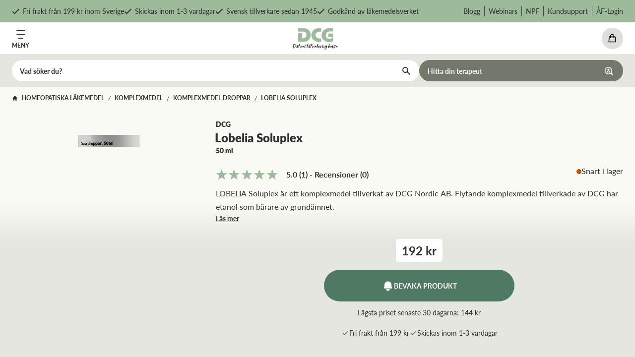

--- FILE ---
content_type: text/html; charset=utf-8
request_url: https://www.dcg.se/p/lobelia-soluplex
body_size: 28910
content:
<!DOCTYPE html><html lang="sv"><head><meta charSet="utf-8"/><title>LOBELIA Soluplex | DCG – Ditt val till en naturlig hälsa!</title><meta name="description" content="LOBELIA Soluplex, ett flytande komplexmedel. Främja din hälsa och välmående med detta högkvalitativa medel. Beställ din flaska idag och upplev skillnaden."/><link rel="icon" href="/favicon-dcg.ico"/><meta name="viewport" content="width=device-width, initial-scale=1.0, maximum-scale=1.0, user-scalable=0"/><link rel="canonical" href="https://www.dcg.se/p/lobelia-soluplex"/><meta name="ahrefs-site-verification" content="028b1d23a0a95453cc6bd1de14815a998dc58c27519624232f172f055f3f3e10"/><script>(function() {
              var aws = document.createElement('script');
              aws.type = 'text/javascript';
              if (typeof(aws.async) != "undefined") { aws.async = true; }
              aws.src = 'https://d1pna5l3xsntoj.cloudfront.net/scripts/company/awAddGift.js#411AA52C7343F27DFE8A983178A51C1B';
              var s = document.getElementsByTagName('script')[0];
              s.parentNode.insertBefore(aws, s);
            })();</script><script>
            window.profitMetrics = {
              pid: '1878680B442C5AF2',
              cookieStatisticsConsent: true,
              cookieMarketingConsent: true
            }
          </script><script src="https://cdn1.profitmetrics.io/1878680B442C5AF2/bundle.js"></script><script>
            //<![CDATA[
              window.lipscoreInit = function() {
                  lipscore.init({
                      apiKey: "bb1973248a44ad7726a3a143"
                  });
              };
              (function() {
                  var scr = document.createElement('script'); scr.async = 1;
                  scr.src = "//static.lipscore.com/assets/en/lipscore-v1.js";
                  document.getElementsByTagName('head')[0].appendChild(scr);
              })();
              //]]>
            </script><link rel="preconnect" href="https://dev.visualwebsiteoptimizer.com"/><script id="vwoCode">
            window._vwo_code || (function() {
              var account_id=740126,
              version=2.0,
              settings_tolerance=2000,
              hide_element='body',
              hide_element_style = 'opacity:0 !important;filter:alpha(opacity=0) !important;background:none !important',
              /* DO NOT EDIT BELOW THIS LINE */
              f=false,d=document,v=d.querySelector('#vwoCode'),cK='_vwo_'+account_id+'_settings',cc={};try{var c=JSON.parse(localStorage.getItem('_vwo_'+account_id+'_config'));cc=c&&typeof c==='object'?c:{}}catch(e){}var stT=cc.stT==='session'?window.sessionStorage:window.localStorage;code={use_existing_jquery:function(){return typeof use_existing_jquery!=='undefined'?use_existing_jquery:undefined},library_tolerance:function(){return typeof library_tolerance!=='undefined'?library_tolerance:undefined},settings_tolerance:function(){return cc.sT||settings_tolerance},hide_element_style:function(){return'{'+(cc.hES||hide_element_style)+'}'},hide_element:function(){return typeof cc.hE==='string'?cc.hE:hide_element},getVersion:function(){return version},finish:function(){if(!f){f=true;var e=d.getElementById('_vis_opt_path_hides');if(e)e.parentNode.removeChild(e)}},finished:function(){return f},load:function(e){var t=this.getSettings(),n=d.createElement('script'),i=this;if(t){n.textContent=t;d.getElementsByTagName('head')[0].appendChild(n);if(!window.VWO||VWO.caE){stT.removeItem(cK);i.load(e)}}else{n.fetchPriority='high';n.src=e;n.type='text/javascript';n.onerror=function(){_vwo_code.finish()};d.getElementsByTagName('head')[0].appendChild(n)}},getSettings:function(){try{var e=stT.getItem(cK);if(!e){return}e=JSON.parse(e);if(Date.now()>e.e){stT.removeItem(cK);return}return e.s}catch(e){return}},init:function(){if(d.URL.indexOf('__vwo_disable__')>-1)return;var e=this.settings_tolerance();window._vwo_settings_timer=setTimeout(function(){_vwo_code.finish();stT.removeItem(cK)},e);var t=d.currentScript,n=d.createElement('style'),i=this.hide_element(),r=t&&!t.async&&i?i+this.hide_element_style():'',o=d.getElementsByTagName('head')[0];n.setAttribute('id','_vis_opt_path_hides');v&&n.setAttribute('nonce',v.nonce);n.setAttribute('type','text/css');if(n.styleSheet)n.styleSheet.cssText=r;else n.appendChild(d.createTextNode(r));o.appendChild(n);this.load('https://dev.visualwebsiteoptimizer.com/j.php?a='+account_id+'&u='+encodeURIComponent(d.URL)+'&vn='+version)}};window._vwo_code=code;code.init();})();(function(){requestAnimationFrame(function e(){if(window._vwo_code){var i=e.hidingStyle=document.getElementById('_vis_opt_path_hides')||e.hidingStyle;if(!window._vwo_code.finished()&&!_vwo_code.libExecuted&&(!window.VWO||!VWO.dNR)){if(!document.getElementById('_vis_opt_path_hides')){document.getElementsByTagName('head')[0].appendChild(i)}requestAnimationFrame(e)}}})})();
            </script><meta property="og:image" content="https://dcgnordics.centracdn.net/client/dynamic/images/398_9db1f80301-soluplex.jpg"/><meta property="og:title" content="Lobelia Soluplex"/><meta property="og:description" content="LOBELIA Soluplex, ett flytande komplexmedel. Främja din hälsa och välmående med detta högkvalitativa medel. Beställ din flaska idag och upplev skillnaden."/><meta property="og:url" content="https://www.dcg.se/p/lobelia-soluplex"/><meta property="og:type" content="product"/><meta property="product:price:amount" content="192"/><meta property="product:price:currency" content="SEK"/><meta property="product:original_price:amount" content="192"/><meta property="product:original_price:currency" content="SEK"/><meta property="product:rating" content="5.0"/><meta property="product:brand" content="DCG"/><meta property="product:bullets" content="Homeopatiskt läkemedel 
Tillverkad av DCG Nordic AB
Tillverkad i Sverige"/><link rel="preload" as="image" href="https://dcgnordics.centracdn.net/client/dynamic/images/398_1eb1626f02-soluplex2.jpg"/><link rel="preload" as="image" href="https://dcgnordics.centracdn.net/client/dynamic/images/398_9db1f80301-soluplex.jpg"/><link rel="preload" as="image" href="https://dcgnordics.centracdn.net/client/dynamic/images/398_8a0090c309-soluplex3.jpg"/><meta name="next-head-count" content="29"/><link rel="stylesheet" data-href="https://fonts.googleapis.com/css2?family=Inter:wght@400;500;700;800&amp;display=optional"/><link rel="preconnect" href="https://use.typekit.net" crossorigin /><link rel="preload" href="/_next/static/css/fcf16113b735fd62.css" as="style"/><link rel="stylesheet" href="/_next/static/css/fcf16113b735fd62.css" data-n-g=""/><link rel="preload" href="/_next/static/css/7c25ef1d5cdc2eda.css" as="style"/><link rel="stylesheet" href="/_next/static/css/7c25ef1d5cdc2eda.css" data-n-p=""/><noscript data-n-css=""></noscript><script defer="" nomodule="" src="/_next/static/chunks/polyfills-c67a75d1b6f99dc8.js"></script><script src="/_next/static/chunks/webpack-0ca1392ca4dab441.js" defer=""></script><script src="/_next/static/chunks/framework-bb5c596eafb42b22.js" defer=""></script><script src="/_next/static/chunks/main-96670f5a6df30931.js" defer=""></script><script src="/_next/static/chunks/pages/_app-de231caf0f046e42.js" defer=""></script><script src="/_next/static/chunks/402-85097b9760875e58.js" defer=""></script><script src="/_next/static/chunks/511-5b0eb16806e858e8.js" defer=""></script><script src="/_next/static/chunks/147-73531106d77cb30e.js" defer=""></script><script src="/_next/static/chunks/542-a79208b64fb2cd1f.js" defer=""></script><script src="/_next/static/chunks/pages/p/%5Buri%5D-4c91203f144e49a5.js" defer=""></script><script src="/_next/static/nU7Tss_ec36AN-kqJ_PxB/_buildManifest.js" defer=""></script><script src="/_next/static/nU7Tss_ec36AN-kqJ_PxB/_ssgManifest.js" defer=""></script><style data-href="https://use.typekit.net/ivv7mkj.css">@import url("https://p.typekit.net/p.css?s=1&k=ivv7mkj&ht=tk&f=15700.15701.15702.15703.15704.15705.15706.15707.15708.15709.22707.22708.22709.22710.22711.22736.22741.22742&a=85637318&app=typekit&e=css");@font-face{font-family:"lato";src:url("https://use.typekit.net/af/50d55e/000000000000000000015235/27/l?primer=7cdcb44be4a7db8877ffa5c0007b8dd865b3bbc383831fe2ea177f62257a9191&fvd=n9&v=3") format("woff2"),url("https://use.typekit.net/af/50d55e/000000000000000000015235/27/d?primer=7cdcb44be4a7db8877ffa5c0007b8dd865b3bbc383831fe2ea177f62257a9191&fvd=n9&v=3") format("woff"),url("https://use.typekit.net/af/50d55e/000000000000000000015235/27/a?primer=7cdcb44be4a7db8877ffa5c0007b8dd865b3bbc383831fe2ea177f62257a9191&fvd=n9&v=3") format("opentype");font-display:auto;font-style:normal;font-weight:900;font-stretch:normal}@font-face{font-family:"lato";src:url("https://use.typekit.net/af/bdde80/00000000000000000001522d/27/l?primer=7cdcb44be4a7db8877ffa5c0007b8dd865b3bbc383831fe2ea177f62257a9191&fvd=i4&v=3") format("woff2"),url("https://use.typekit.net/af/bdde80/00000000000000000001522d/27/d?primer=7cdcb44be4a7db8877ffa5c0007b8dd865b3bbc383831fe2ea177f62257a9191&fvd=i4&v=3") format("woff"),url("https://use.typekit.net/af/bdde80/00000000000000000001522d/27/a?primer=7cdcb44be4a7db8877ffa5c0007b8dd865b3bbc383831fe2ea177f62257a9191&fvd=i4&v=3") format("opentype");font-display:auto;font-style:italic;font-weight:400;font-stretch:normal}@font-face{font-family:"lato";src:url("https://use.typekit.net/af/074e02/000000000000000000015227/27/l?primer=7cdcb44be4a7db8877ffa5c0007b8dd865b3bbc383831fe2ea177f62257a9191&fvd=n1&v=3") format("woff2"),url("https://use.typekit.net/af/074e02/000000000000000000015227/27/d?primer=7cdcb44be4a7db8877ffa5c0007b8dd865b3bbc383831fe2ea177f62257a9191&fvd=n1&v=3") format("woff"),url("https://use.typekit.net/af/074e02/000000000000000000015227/27/a?primer=7cdcb44be4a7db8877ffa5c0007b8dd865b3bbc383831fe2ea177f62257a9191&fvd=n1&v=3") format("opentype");font-display:auto;font-style:normal;font-weight:100;font-stretch:normal}@font-face{font-family:"lato";src:url("https://use.typekit.net/af/6c7e72/000000000000000000015232/27/l?primer=7cdcb44be4a7db8877ffa5c0007b8dd865b3bbc383831fe2ea177f62257a9191&fvd=i7&v=3") format("woff2"),url("https://use.typekit.net/af/6c7e72/000000000000000000015232/27/d?primer=7cdcb44be4a7db8877ffa5c0007b8dd865b3bbc383831fe2ea177f62257a9191&fvd=i7&v=3") format("woff"),url("https://use.typekit.net/af/6c7e72/000000000000000000015232/27/a?primer=7cdcb44be4a7db8877ffa5c0007b8dd865b3bbc383831fe2ea177f62257a9191&fvd=i7&v=3") format("opentype");font-display:auto;font-style:italic;font-weight:700;font-stretch:normal}@font-face{font-family:"lato";src:url("https://use.typekit.net/af/efba8b/000000000000000000015236/27/l?primer=7cdcb44be4a7db8877ffa5c0007b8dd865b3bbc383831fe2ea177f62257a9191&fvd=i9&v=3") format("woff2"),url("https://use.typekit.net/af/efba8b/000000000000000000015236/27/d?primer=7cdcb44be4a7db8877ffa5c0007b8dd865b3bbc383831fe2ea177f62257a9191&fvd=i9&v=3") format("woff"),url("https://use.typekit.net/af/efba8b/000000000000000000015236/27/a?primer=7cdcb44be4a7db8877ffa5c0007b8dd865b3bbc383831fe2ea177f62257a9191&fvd=i9&v=3") format("opentype");font-display:auto;font-style:italic;font-weight:900;font-stretch:normal}@font-face{font-family:"lato";src:url("https://use.typekit.net/af/220823/000000000000000000015231/27/l?primer=7cdcb44be4a7db8877ffa5c0007b8dd865b3bbc383831fe2ea177f62257a9191&fvd=n7&v=3") format("woff2"),url("https://use.typekit.net/af/220823/000000000000000000015231/27/d?primer=7cdcb44be4a7db8877ffa5c0007b8dd865b3bbc383831fe2ea177f62257a9191&fvd=n7&v=3") format("woff"),url("https://use.typekit.net/af/220823/000000000000000000015231/27/a?primer=7cdcb44be4a7db8877ffa5c0007b8dd865b3bbc383831fe2ea177f62257a9191&fvd=n7&v=3") format("opentype");font-display:auto;font-style:normal;font-weight:700;font-stretch:normal}@font-face{font-family:"lato";src:url("https://use.typekit.net/af/246f58/000000000000000000015228/27/l?primer=7cdcb44be4a7db8877ffa5c0007b8dd865b3bbc383831fe2ea177f62257a9191&fvd=i1&v=3") format("woff2"),url("https://use.typekit.net/af/246f58/000000000000000000015228/27/d?primer=7cdcb44be4a7db8877ffa5c0007b8dd865b3bbc383831fe2ea177f62257a9191&fvd=i1&v=3") format("woff"),url("https://use.typekit.net/af/246f58/000000000000000000015228/27/a?primer=7cdcb44be4a7db8877ffa5c0007b8dd865b3bbc383831fe2ea177f62257a9191&fvd=i1&v=3") format("opentype");font-display:auto;font-style:italic;font-weight:100;font-stretch:normal}@font-face{font-family:"lato";src:url("https://use.typekit.net/af/845de0/00000000000000000001522b/27/l?primer=7cdcb44be4a7db8877ffa5c0007b8dd865b3bbc383831fe2ea177f62257a9191&fvd=i3&v=3") format("woff2"),url("https://use.typekit.net/af/845de0/00000000000000000001522b/27/d?primer=7cdcb44be4a7db8877ffa5c0007b8dd865b3bbc383831fe2ea177f62257a9191&fvd=i3&v=3") format("woff"),url("https://use.typekit.net/af/845de0/00000000000000000001522b/27/a?primer=7cdcb44be4a7db8877ffa5c0007b8dd865b3bbc383831fe2ea177f62257a9191&fvd=i3&v=3") format("opentype");font-display:auto;font-style:italic;font-weight:300;font-stretch:normal}@font-face{font-family:"lato";src:url("https://use.typekit.net/af/180254/00000000000000000001522c/27/l?primer=7cdcb44be4a7db8877ffa5c0007b8dd865b3bbc383831fe2ea177f62257a9191&fvd=n4&v=3") format("woff2"),url("https://use.typekit.net/af/180254/00000000000000000001522c/27/d?primer=7cdcb44be4a7db8877ffa5c0007b8dd865b3bbc383831fe2ea177f62257a9191&fvd=n4&v=3") format("woff"),url("https://use.typekit.net/af/180254/00000000000000000001522c/27/a?primer=7cdcb44be4a7db8877ffa5c0007b8dd865b3bbc383831fe2ea177f62257a9191&fvd=n4&v=3") format("opentype");font-display:auto;font-style:normal;font-weight:400;font-stretch:normal}@font-face{font-family:"lato";src:url("https://use.typekit.net/af/a2df1e/00000000000000000001522a/27/l?primer=7cdcb44be4a7db8877ffa5c0007b8dd865b3bbc383831fe2ea177f62257a9191&fvd=n3&v=3") format("woff2"),url("https://use.typekit.net/af/a2df1e/00000000000000000001522a/27/d?primer=7cdcb44be4a7db8877ffa5c0007b8dd865b3bbc383831fe2ea177f62257a9191&fvd=n3&v=3") format("woff"),url("https://use.typekit.net/af/a2df1e/00000000000000000001522a/27/a?primer=7cdcb44be4a7db8877ffa5c0007b8dd865b3bbc383831fe2ea177f62257a9191&fvd=n3&v=3") format("opentype");font-display:auto;font-style:normal;font-weight:300;font-stretch:normal}@font-face{font-family:"lato";src:url("https://use.typekit.net/af/e6771e/000000000000000000015229/27/l?primer=7cdcb44be4a7db8877ffa5c0007b8dd865b3bbc383831fe2ea177f62257a9191&fvd=i2&v=3") format("woff2"),url("https://use.typekit.net/af/e6771e/000000000000000000015229/27/d?primer=7cdcb44be4a7db8877ffa5c0007b8dd865b3bbc383831fe2ea177f62257a9191&fvd=i2&v=3") format("woff"),url("https://use.typekit.net/af/e6771e/000000000000000000015229/27/a?primer=7cdcb44be4a7db8877ffa5c0007b8dd865b3bbc383831fe2ea177f62257a9191&fvd=i2&v=3") format("opentype");font-display:auto;font-style:italic;font-weight:200;font-stretch:normal}@font-face{font-family:"lato";src:url("https://use.typekit.net/af/a18530/00000000000000000001522e/27/l?primer=7cdcb44be4a7db8877ffa5c0007b8dd865b3bbc383831fe2ea177f62257a9191&fvd=n5&v=3") format("woff2"),url("https://use.typekit.net/af/a18530/00000000000000000001522e/27/d?primer=7cdcb44be4a7db8877ffa5c0007b8dd865b3bbc383831fe2ea177f62257a9191&fvd=n5&v=3") format("woff"),url("https://use.typekit.net/af/a18530/00000000000000000001522e/27/a?primer=7cdcb44be4a7db8877ffa5c0007b8dd865b3bbc383831fe2ea177f62257a9191&fvd=n5&v=3") format("opentype");font-display:auto;font-style:normal;font-weight:500;font-stretch:normal}@font-face{font-family:"lato";src:url("https://use.typekit.net/af/0df254/00000000000000000001522f/27/l?primer=7cdcb44be4a7db8877ffa5c0007b8dd865b3bbc383831fe2ea177f62257a9191&fvd=i5&v=3") format("woff2"),url("https://use.typekit.net/af/0df254/00000000000000000001522f/27/d?primer=7cdcb44be4a7db8877ffa5c0007b8dd865b3bbc383831fe2ea177f62257a9191&fvd=i5&v=3") format("woff"),url("https://use.typekit.net/af/0df254/00000000000000000001522f/27/a?primer=7cdcb44be4a7db8877ffa5c0007b8dd865b3bbc383831fe2ea177f62257a9191&fvd=i5&v=3") format("opentype");font-display:auto;font-style:italic;font-weight:500;font-stretch:normal}@font-face{font-family:"lato";src:url("https://use.typekit.net/af/28ba4b/000000000000000000015226/27/l?primer=7cdcb44be4a7db8877ffa5c0007b8dd865b3bbc383831fe2ea177f62257a9191&fvd=n6&v=3") format("woff2"),url("https://use.typekit.net/af/28ba4b/000000000000000000015226/27/d?primer=7cdcb44be4a7db8877ffa5c0007b8dd865b3bbc383831fe2ea177f62257a9191&fvd=n6&v=3") format("woff"),url("https://use.typekit.net/af/28ba4b/000000000000000000015226/27/a?primer=7cdcb44be4a7db8877ffa5c0007b8dd865b3bbc383831fe2ea177f62257a9191&fvd=n6&v=3") format("opentype");font-display:auto;font-style:normal;font-weight:600;font-stretch:normal}@font-face{font-family:"lato";src:url("https://use.typekit.net/af/dbedf7/000000000000000000015230/27/l?primer=7cdcb44be4a7db8877ffa5c0007b8dd865b3bbc383831fe2ea177f62257a9191&fvd=i6&v=3") format("woff2"),url("https://use.typekit.net/af/dbedf7/000000000000000000015230/27/d?primer=7cdcb44be4a7db8877ffa5c0007b8dd865b3bbc383831fe2ea177f62257a9191&fvd=i6&v=3") format("woff"),url("https://use.typekit.net/af/dbedf7/000000000000000000015230/27/a?primer=7cdcb44be4a7db8877ffa5c0007b8dd865b3bbc383831fe2ea177f62257a9191&fvd=i6&v=3") format("opentype");font-display:auto;font-style:italic;font-weight:600;font-stretch:normal}@font-face{font-family:"lato";src:url("https://use.typekit.net/af/6d5f34/000000000000000000015225/27/l?primer=7cdcb44be4a7db8877ffa5c0007b8dd865b3bbc383831fe2ea177f62257a9191&fvd=n2&v=3") format("woff2"),url("https://use.typekit.net/af/6d5f34/000000000000000000015225/27/d?primer=7cdcb44be4a7db8877ffa5c0007b8dd865b3bbc383831fe2ea177f62257a9191&fvd=n2&v=3") format("woff"),url("https://use.typekit.net/af/6d5f34/000000000000000000015225/27/a?primer=7cdcb44be4a7db8877ffa5c0007b8dd865b3bbc383831fe2ea177f62257a9191&fvd=n2&v=3") format("opentype");font-display:auto;font-style:normal;font-weight:200;font-stretch:normal}@font-face{font-family:"lato";src:url("https://use.typekit.net/af/af23d0/000000000000000000015233/27/l?primer=7cdcb44be4a7db8877ffa5c0007b8dd865b3bbc383831fe2ea177f62257a9191&fvd=n8&v=3") format("woff2"),url("https://use.typekit.net/af/af23d0/000000000000000000015233/27/d?primer=7cdcb44be4a7db8877ffa5c0007b8dd865b3bbc383831fe2ea177f62257a9191&fvd=n8&v=3") format("woff"),url("https://use.typekit.net/af/af23d0/000000000000000000015233/27/a?primer=7cdcb44be4a7db8877ffa5c0007b8dd865b3bbc383831fe2ea177f62257a9191&fvd=n8&v=3") format("opentype");font-display:auto;font-style:normal;font-weight:800;font-stretch:normal}@font-face{font-family:"lato";src:url("https://use.typekit.net/af/779720/000000000000000000015234/27/l?primer=7cdcb44be4a7db8877ffa5c0007b8dd865b3bbc383831fe2ea177f62257a9191&fvd=i8&v=3") format("woff2"),url("https://use.typekit.net/af/779720/000000000000000000015234/27/d?primer=7cdcb44be4a7db8877ffa5c0007b8dd865b3bbc383831fe2ea177f62257a9191&fvd=i8&v=3") format("woff"),url("https://use.typekit.net/af/779720/000000000000000000015234/27/a?primer=7cdcb44be4a7db8877ffa5c0007b8dd865b3bbc383831fe2ea177f62257a9191&fvd=i8&v=3") format("opentype");font-display:auto;font-style:italic;font-weight:800;font-stretch:normal}.tk-lato{font-family:"lato",sans-serif}</style><link rel="stylesheet" href="https://fonts.googleapis.com/css2?family=Inter:wght@400;500;700;800&display=optional"/></head><body><div id="__next" data-reactroot=""><section class="app-header-topbar top-0 z-[20] bg-pale-green py-[8px] text-sm sm:py-3 xl:sticky"><div class="container-component mx-auto px-4 md:px-6 xl:px-8 max-w-95rem"><div class="scrollbar-0 -mx-4 justify-between overflow-y-hidden overflow-x-scroll lg:flex lg:overflow-x-auto lg:px-4"><ul class="lg:flex-center hidden w-max gap-x-4 gap-y-2 lg:flex"><li class="flex items-center"><svg class="mr-[6px] h-4 opacity-70" aria-hidden="true" focusable="false" data-prefix="far" data-icon="check" role="img" xmlns="http://www.w3.org/2000/svg" viewBox="0 0 512 512"><path fill="black" d="M435.848 83.466L172.804 346.51l-96.652-96.652c-4.686-4.686-12.284-4.686-16.971 0l-28.284 28.284c-4.686 4.686-4.686 12.284 0 16.971l133.421 133.421c4.686 4.686 12.284 4.686 16.971 0l299.813-299.813c4.686-4.686 4.686-12.284 0-16.971l-28.284-28.284c-4.686-4.686-12.284-4.686-16.97 0z"></path></svg><p class="text-sm">Fri frakt från 199 kr inom Sverige</p></li><li class="flex items-center"><svg class="mr-[6px] h-4 opacity-70" aria-hidden="true" focusable="false" data-prefix="far" data-icon="check" role="img" xmlns="http://www.w3.org/2000/svg" viewBox="0 0 512 512"><path fill="black" d="M435.848 83.466L172.804 346.51l-96.652-96.652c-4.686-4.686-12.284-4.686-16.971 0l-28.284 28.284c-4.686 4.686-4.686 12.284 0 16.971l133.421 133.421c4.686 4.686 12.284 4.686 16.971 0l299.813-299.813c4.686-4.686 4.686-12.284 0-16.971l-28.284-28.284c-4.686-4.686-12.284-4.686-16.97 0z"></path></svg><p class="text-sm">Skickas inom 1-3 vardagar</p></li><li class="flex items-center"><svg class="mr-[6px] h-4 opacity-70" aria-hidden="true" focusable="false" data-prefix="far" data-icon="check" role="img" xmlns="http://www.w3.org/2000/svg" viewBox="0 0 512 512"><path fill="black" d="M435.848 83.466L172.804 346.51l-96.652-96.652c-4.686-4.686-12.284-4.686-16.971 0l-28.284 28.284c-4.686 4.686-4.686 12.284 0 16.971l133.421 133.421c4.686 4.686 12.284 4.686 16.971 0l299.813-299.813c4.686-4.686 4.686-12.284 0-16.971l-28.284-28.284c-4.686-4.686-12.284-4.686-16.97 0z"></path></svg><p class="text-sm">Svensk tillverkare sedan 1945</p></li><li class="flex items-center"><svg class="mr-[6px] h-4 opacity-70" aria-hidden="true" focusable="false" data-prefix="far" data-icon="check" role="img" xmlns="http://www.w3.org/2000/svg" viewBox="0 0 512 512"><path fill="black" d="M435.848 83.466L172.804 346.51l-96.652-96.652c-4.686-4.686-12.284-4.686-16.971 0l-28.284 28.284c-4.686 4.686-4.686 12.284 0 16.971l133.421 133.421c4.686 4.686 12.284 4.686 16.971 0l299.813-299.813c4.686-4.686 4.686-12.284 0-16.971l-28.284-28.284c-4.686-4.686-12.284-4.686-16.97 0z"></path></svg><p class="text-sm">Godkänd av läkemedelsverket</p></li></ul><div class="block lg:hidden"></div><ul class="hidden flex-wrap divide-x-[1px] divide-[#2e2e2e] divide-opacity-80 lg:flex"><li class="flex items-center px-2 last:pr-0"><a target="" class="text-sm" href="/blogg">Blogg</a></li><li class="flex items-center px-2 last:pr-0"><a target="" class="text-sm" href="/webinar">Webinars</a></li><li class="flex items-center px-2 last:pr-0"><a target="" class="text-sm" href="https://www.dcg.se/npf">NPF</a></li><li class="flex items-center px-2 last:pr-0"><a target="" class="text-sm" href="/kontakta-oss">Kundsupport</a></li><li class="flex items-center px-2 last:pr-0"><a target="" class="text-sm" href="https://af.dcg.se">ÅF-Login</a></li></ul></div></div></section><header class="app-header sticky top-0 z-[20] xl:top-[45px]"><div class="bg-white lg:relative"><section class=""><div class="container-component mx-auto px-4 md:px-6 xl:px-8 max-w-95rem"><div class="flex items-center justify-between py-2 xs:gap-8 xl:justify-start xl:py-5    "><div class="xl:hidden"><button class="button-component flex outline-none hover-opacity -mb-[7px]" type="button"><div class="flex items-center justify-center arrow-hover transition-all duration-300 p-2 -m-2 rounded-full"><span class="w-max flex flex-col items-center space-y-[5px]"><svg class="" width="18" height="17"><g data-name="Group 439" fill="none" stroke="#2e2e2e" stroke-linecap="round" stroke-linejoin="round" stroke-width="2"><path d="M1 8h16M4 16h8.985"></path><path data-name="Menu" d="M1 1h16"></path></g></svg><p class="text-xs font-bold uppercase">Meny</p></span></div></button></div><div class="mb-[-3px] w-auto max-w-[5.7rem] flex-none xl:max-w-[9rem]"><a target="" class="flex" href="/"><span style="box-sizing:border-box;display:inline-block;overflow:hidden;width:initial;height:initial;background:none;opacity:1;border:0;margin:0;padding:0;position:relative;max-width:100%"><span style="box-sizing:border-box;display:block;width:initial;height:initial;background:none;opacity:1;border:0;margin:0;padding:0;max-width:100%"><img style="display:block;max-width:100%;width:initial;height:initial;background:none;opacity:1;border:0;margin:0;padding:0" alt="" aria-hidden="true" src="data:image/svg+xml,%3csvg%20xmlns=%27http://www.w3.org/2000/svg%27%20version=%271.1%27%20width=%27160%27%20height=%2790%27/%3e"/></span><img alt="" src="[data-uri]" decoding="async" data-nimg="intrinsic" class="image-component default-transition object-contain" style="position:absolute;top:0;left:0;bottom:0;right:0;box-sizing:border-box;padding:0;border:none;margin:auto;display:block;width:0;height:0;min-width:100%;max-width:100%;min-height:100%;max-height:100%"/><noscript><img alt="" srcSet="/_next/image?url=%2Flogos%2Fdcg-logo.png&amp;w=256&amp;q=75 1x, /_next/image?url=%2Flogos%2Fdcg-logo.png&amp;w=384&amp;q=75 2x" src="/_next/image?url=%2Flogos%2Fdcg-logo.png&amp;w=384&amp;q=75" decoding="async" data-nimg="intrinsic" style="position:absolute;top:0;left:0;bottom:0;right:0;box-sizing:border-box;padding:0;border:none;margin:auto;display:block;width:0;height:0;min-width:100%;max-width:100%;min-height:100%;max-height:100%" class="image-component default-transition object-contain" loading="lazy"/></noscript></span></a></div><div class="mb-[-3px] flex flex-col lg:mb-0 xl:w-full"><div class="flex w-full items-center justify-end lg:justify-between xl:mb-4"><div class="hidden gap-4 xl:flex"><form><div class="relative"><svg xmlns="http://www.w3.org/2000/svg" viewBox="0 0 20 20" fill="currentColor" aria-hidden="true" class="absolute right-3 top-1/2 h-5 w-5 -translate-y-1/2 text-black"><path fill-rule="evenodd" d="M8 4a4 4 0 100 8 4 4 0 000-8zM2 8a6 6 0 1110.89 3.476l4.817 4.817a1 1 0 01-1.414 1.414l-4.816-4.816A6 6 0 012 8z" clip-rule="evenodd"></path></svg><input class="h-[2.7rem] rounded-[2.7rem] bg-light-gray pl-4 pr-12 text-sm font-bold placeholder:text-black focus:outline-none focus:ring-2 focus:ring-greenish-grey lg:min-w-[25rem] xl:min-w-[40rem]" placeholder="Vad söker du?" id="search-input-mobile"/></div></form><a target="" class="button-component flex " href="/hitta-terapeut"><div class="h-[2.7rem] flex items-center justify-center arrow-hover transition-all duration-300 px-[1.25rem] pt-[0.875rem] pb-[0.812rem] border text-sm text-center font-bold cursor-pointer bg-medium-gray border-medium-gray text-white lg:hover:bg-dark-green lg:hover:border-dark-green rounded-full"><span class="flex w-full items-center justify-between ">Hitta din terapeut<svg class="ml-4" width="17" height="17"><g data-name="Group 317"><path data-name="Path 1065" d="m16.636 14.625-2.883-2.89a.17.17 0 0 1 0-.22 7.448 7.448 0 1 0-2.208 2.208.185.185 0 0 1 .227 0l2.883 2.883a1.42 1.42 0 0 0 2.009 0 1.42 1.42 0 0 0-.028-1.981zM7.477 13.5A6.028 6.028 0 1 1 13.5 7.468 6.028 6.028 0 0 1 7.477 13.5z" style="fill:white" transform="translate(-.052 -.022)"></path><path data-name="Path 1066" d="M6.8 11.37a4.068 4.068 0 0 0-1.74 2.187 6.347 6.347 0 0 0 3.507 1.455v-2.059z" transform="translate(-1.504 -3.313)" style="fill:white"></path><path data-name="Path 1067" d="M12.768 11.35 11 12.947v2.045a6.567 6.567 0 0 0 3.507-1.512 4.075 4.075 0 0 0-1.739-2.13z" transform="translate(-3.227 -3.307)" style="fill:white"></path><path data-name="Path 1068" d="M9.638 9.26a2.13 2.13 0 1 0-1.512-.625 2.13 2.13 0 0 0 1.512.625z" transform="translate(-2.213 -1.466)" style="fill:white"></path></g></svg></span></div></a></div><div class="flex justify-end gap-3 xs:gap-4 sm:gap-5 xl:w-min"></div></div><section class="app-header-desktop-nav hidden xl:block"><ul class="flex gap-x-4 xl:gap-x-5 xxl:gap-x-8"><li class="float-left flex items-center gap-x-2"><button class="-mx-4 h-full px-4" type="button"><a target="" class="flex items-center gap-x-2 font-bold" href="/c/kosttillskott"><div class="flex w-max"><span style="box-sizing:border-box;display:inline-block;overflow:hidden;width:initial;height:initial;background:none;opacity:1;border:0;margin:0;padding:0;position:relative;max-width:100%"><span style="box-sizing:border-box;display:block;width:initial;height:initial;background:none;opacity:1;border:0;margin:0;padding:0;max-width:100%"><img style="display:block;max-width:100%;width:initial;height:initial;background:none;opacity:1;border:0;margin:0;padding:0" alt="" aria-hidden="true" src="data:image/svg+xml,%3csvg%20xmlns=%27http://www.w3.org/2000/svg%27%20version=%271.1%27%20width=%2716%27%20height=%2716%27/%3e"/></span><img src="[data-uri]" decoding="async" data-nimg="intrinsic" style="position:absolute;top:0;left:0;bottom:0;right:0;box-sizing:border-box;padding:0;border:none;margin:auto;display:block;width:0;height:0;min-width:100%;max-width:100%;min-height:100%;max-height:100%"/><noscript><img srcSet="https://dcgcms.kinsta.cloud/wp-content/uploads/2022/10/icon-kosttillskott.svg 1x, https://dcgcms.kinsta.cloud/wp-content/uploads/2022/10/icon-kosttillskott.svg 2x" src="https://dcgcms.kinsta.cloud/wp-content/uploads/2022/10/icon-kosttillskott.svg" decoding="async" data-nimg="intrinsic" style="position:absolute;top:0;left:0;bottom:0;right:0;box-sizing:border-box;padding:0;border:none;margin:auto;display:block;width:0;height:0;min-width:100%;max-width:100%;min-height:100%;max-height:100%" loading="lazy"/></noscript></span></div><span class="flex-none">Kosttillskott</span><div><svg xmlns="http://www.w3.org/2000/svg" viewBox="0 0 20 20" fill="currentColor" aria-hidden="true" class="mt-1 h-4 w-4"><path fill-rule="evenodd" d="M5.293 7.293a1 1 0 011.414 0L10 10.586l3.293-3.293a1 1 0 111.414 1.414l-4 4a1 1 0 01-1.414 0l-4-4a1 1 0 010-1.414z" clip-rule="evenodd"></path></svg></div></a><div class="absolute left-0 min-h-[30rem] w-full pt-[20px] hidden"><div class="mx-auto flex max-w-110rem xxxl:px-8"><div class="w-full bg-white shadow-2xl"><div class="flex gap-x-12 p-8 xxl:gap-x-20 xxl:p-10 "><div class="w-1/6x relative z-10 text-left" role="none"><a target="" class="z-10 mb-3 flex items-center text-lg font-bold" href="/c/kosttillskott/vitaminer">Vitaminer</a><div class="flex max-h-[27rem] flex-col flex-wrap gap-x-12 gap-y-3 xxl:gap-x-20"><a target="" class="z-10 flex items-center text-base" href="/c/kosttillskott/vitaminer/a-vitamin">A-Vitamin</a><a target="" class="z-10 flex items-center text-base" href="/c/kosttillskott/vitaminer/b-vitamin">B-Vitamin</a><a target="" class="z-10 flex items-center text-base" href="/c/kosttillskott/vitaminer/c-vitamin">C-Vitamin</a><a target="" class="z-10 flex items-center text-base" href="/c/kosttillskott/vitaminer/d-vitamin">D-Vitamin</a><a target="" class="z-10 flex items-center text-base" href="/c/kosttillskott/vitaminer/e-vitamin">E-Vitamin</a><a target="" class="z-10 flex items-center text-base" href="/c/kosttillskott/vitaminer/k-vitamin">K-Vitamin</a><a target="" class="z-10 flex items-center text-base" href="/c/kosttillskott/multivitamin-multimineral">Multivitamin</a></div></div><div class="w-1/6x relative z-10 text-left" role="none"><a target="" class="z-10 mb-3 flex items-center text-lg font-bold" href="/c/kosttillskott/mineraler">Mineraler</a><div class="flex max-h-[27rem] flex-col flex-wrap gap-x-12 gap-y-3 xxl:gap-x-20"><a target="" class="z-10 flex items-center text-base" href="/c/kosttillskott/mineraler/jod">Jod</a><a target="" class="z-10 flex items-center text-base" href="/c/kosttillskott/mineraler/jarn">Järn</a><a target="" class="z-10 flex items-center text-base" href="/c/kosttillskott/mineraler/kalcium">Kalcium</a><a target="" class="z-10 flex items-center text-base" href="/c/kosttillskott/mineraler/kalium">Kalium</a><a target="" class="z-10 flex items-center text-base" href="/c/kosttillskott/mineraler/kisel">Kisel</a><a target="" class="z-10 flex items-center text-base" href="/c/kosttillskott/mineraler/koppar">Koppar</a><a target="" class="z-10 flex items-center text-base" href="/c/kosttillskott/mineraler/krom">Krom</a><a target="" class="z-10 flex items-center text-base" href="/c/kosttillskott/mineraler/magnesium">Magnesium</a><a target="" class="z-10 flex items-center text-base" href="/c/kosttillskott/mineraler/mangan">Mangan</a><a target="" class="z-10 flex items-center text-base" href="/c/kosttillskott/mineraler/selen">Selen</a><a target="" class="z-10 flex items-center text-base" href="/c/kosttillskott/mineraler/zink">Zink</a><a target="" class="z-10 flex items-center text-base" href="/c/kosttillskott/multivitamin-multimineral">Multimineral</a></div></div><div class="w-1/6x relative z-10 text-left" role="none"><a target="" class="z-10 mb-3 flex items-center text-lg font-bold" href="/c/kosttillskott/vaxtbaserat">Växtbaserat</a><div class="flex max-h-[27rem] flex-col flex-wrap gap-x-12 gap-y-3 xxl:gap-x-20"><a target="" class="z-10 flex items-center text-base" href="/c/kosttillskott/gurkmeja">Gurkmeja</a><a target="" class="z-10 flex items-center text-base" href="/c/kosttillskott/propolis">Propolis</a><a target="" class="z-10 flex items-center text-base" href="/c/kosttillskott/wild-yam">Wild Yam</a><a target="" class="z-10 flex items-center text-base" href="/c/kosttillskott/kosttillskott-ovrigt/orter-vaxter">Örter</a></div></div><div class="w-1/6x relative z-10 text-left" role="none"><a target="" class="z-10 mb-3 flex items-center text-lg font-bold" href="/c/kosttillskott/kosttillskott-ovrigt">Kosttillskott</a><div class="flex max-h-[27rem] flex-col flex-wrap gap-x-12 gap-y-3 xxl:gap-x-20"><a target="" class="z-10 flex items-center text-base" href="/c/kosttillskott/kosttillskott-barn">För barn</a><a target="" class="z-10 flex items-center text-base" href="/c/kosttillskott/kosttillskott-kvinnor">För kvinnor</a><a target="" class="z-10 flex items-center text-base" href="/c/kosttillskott/kosttillskott-man">För män</a><a target="" class="z-10 flex items-center text-base" href="/c/kosttillskott/adaptogener">Adaptogener</a><a target="" class="z-10 flex items-center text-base" href="/c/kosttillskott/kosttillskott-ovrigt/antioxidanter">Antioxidanter</a><a target="" class="z-10 flex items-center text-base" href="/c/kosttillskott/kosttillskott-ovrigt/cellenergi">Cellenergi</a><a target="" class="z-10 flex items-center text-base" href="/c/kosttillskott/kosttillskott-ovrigt/enzymer">Enzymer</a><a target="" class="z-10 flex items-center text-base" href="/c/kosttillskott/kosttillskott-ovrigt/kollagen">Kollagen</a><a target="" class="z-10 flex items-center text-base" href="/c/kosttillskott/kosttillskott-ovrigt/nadh">NADH</a><a target="" class="z-10 flex items-center text-base" href="/c/kosttillskott/kosttillskott-ovrigt/omega-3">Omega-3</a><a target="" class="z-10 flex items-center text-base" href="/c/kosttillskott/probiotika-prebiotika">Pro-/Prebiotika</a><a target="" class="z-10 flex items-center text-base" href="/c/kosttillskott/kosttillskott-ovrigt/syra-basbalans">Syra-basbalans</a></div></div><div class="w-1/6x relative z-10 text-left" role="none"><a target="" class="z-10 mb-3 flex items-center text-lg font-bold" href="/c/kosttillskott/traning">Träning</a><div class="flex max-h-[27rem] flex-col flex-wrap gap-x-12 gap-y-3 xxl:gap-x-20"><a target="" class="z-10 flex items-center text-base" href="/c/kosttillskott/traning/aminosyror">Aminosyror</a><a target="" class="z-10 flex items-center text-base" href="/c/kosttillskott/traning/fettforbranning">Fettförbränning</a><a target="" class="z-10 flex items-center text-base" href="/c/kosttillskott/traning/maltidsersattning">Måltidsersättning</a><a target="" class="z-10 flex items-center text-base" href="/c/kosttillskott/traning/prestation">Prestation</a><a target="" class="z-10 flex items-center text-base" href="/c/kosttillskott/traning/proteinpulver">Proteinpulver</a><a target="" class="z-10 flex items-center text-base" href="/c/kosttillskott/traning/sportskador">Sportskador</a><a target="" class="z-10 flex items-center text-base" href="/c/kosttillskott/traning/traningstillbehor">Träningstillbehör</a><a target="" class="z-10 flex items-center text-base" href="/c/kosttillskott/traning/viktkontroll">Viktkontroll</a><a target="" class="z-10 flex items-center text-base" href="/c/kosttillskott/traning/vatskeersattning">Vätskeersättning</a></div></div><div class="w-1/6x relative z-10 text-left" role="none"><a target="" class="z-10 mb-3 flex items-center text-lg font-bold" href="/c/renidrott">Certifierade kosttillskott</a><div class="flex max-h-[27rem] flex-col flex-wrap gap-x-12 gap-y-3 xxl:gap-x-20"><a target="" class="z-10 flex items-center text-base" href="/c/renidrott/elektrolyter">Elektrolyter</a><a target="" class="z-10 flex items-center text-base" href="/c/renidrott/energi">Energi</a><a target="" class="z-10 flex items-center text-base" href="/c/renidrott/prestationshojare">Prestationshöjare</a><a target="" class="z-10 flex items-center text-base" href="/c/renidrott/protein">Protein</a><a target="" class="z-10 flex items-center text-base" href="/c/renidrott/aterhamtning">Återhämtning</a></div></div><div class="ml-auto flex w-2/6"><div class="relative block w-full"><a target="" class="no-hover-underline" href="https://www.dcg.se/c/kosttillskott/traning"><span style="box-sizing:border-box;display:block;overflow:hidden;width:initial;height:initial;background:none;opacity:1;border:0;margin:0;padding:0;position:absolute;top:0;left:0;bottom:0;right:0"><img src="[data-uri]" decoding="async" data-nimg="fill" class="rounded object-cover" style="position:absolute;top:0;left:0;bottom:0;right:0;box-sizing:border-box;padding:0;border:none;margin:auto;display:block;width:0;height:0;min-width:100%;max-width:100%;min-height:100%;max-height:100%"/><noscript><img sizes="33vw" srcSet="/_next/image?url=https%3A%2F%2Fdcgcms.kinsta.cloud%2Fwp-content%2Fuploads%2F2024%2F07%2Fkosttillskott2-meny-banner-950768.jpg&amp;w=256&amp;q=75 256w, /_next/image?url=https%3A%2F%2Fdcgcms.kinsta.cloud%2Fwp-content%2Fuploads%2F2024%2F07%2Fkosttillskott2-meny-banner-950768.jpg&amp;w=384&amp;q=75 384w, /_next/image?url=https%3A%2F%2Fdcgcms.kinsta.cloud%2Fwp-content%2Fuploads%2F2024%2F07%2Fkosttillskott2-meny-banner-950768.jpg&amp;w=640&amp;q=75 640w, /_next/image?url=https%3A%2F%2Fdcgcms.kinsta.cloud%2Fwp-content%2Fuploads%2F2024%2F07%2Fkosttillskott2-meny-banner-950768.jpg&amp;w=750&amp;q=75 750w, /_next/image?url=https%3A%2F%2Fdcgcms.kinsta.cloud%2Fwp-content%2Fuploads%2F2024%2F07%2Fkosttillskott2-meny-banner-950768.jpg&amp;w=828&amp;q=75 828w, /_next/image?url=https%3A%2F%2Fdcgcms.kinsta.cloud%2Fwp-content%2Fuploads%2F2024%2F07%2Fkosttillskott2-meny-banner-950768.jpg&amp;w=1080&amp;q=75 1080w, /_next/image?url=https%3A%2F%2Fdcgcms.kinsta.cloud%2Fwp-content%2Fuploads%2F2024%2F07%2Fkosttillskott2-meny-banner-950768.jpg&amp;w=1200&amp;q=75 1200w, /_next/image?url=https%3A%2F%2Fdcgcms.kinsta.cloud%2Fwp-content%2Fuploads%2F2024%2F07%2Fkosttillskott2-meny-banner-950768.jpg&amp;w=1920&amp;q=75 1920w, /_next/image?url=https%3A%2F%2Fdcgcms.kinsta.cloud%2Fwp-content%2Fuploads%2F2024%2F07%2Fkosttillskott2-meny-banner-950768.jpg&amp;w=2048&amp;q=75 2048w, /_next/image?url=https%3A%2F%2Fdcgcms.kinsta.cloud%2Fwp-content%2Fuploads%2F2024%2F07%2Fkosttillskott2-meny-banner-950768.jpg&amp;w=3840&amp;q=75 3840w" src="/_next/image?url=https%3A%2F%2Fdcgcms.kinsta.cloud%2Fwp-content%2Fuploads%2F2024%2F07%2Fkosttillskott2-meny-banner-950768.jpg&amp;w=3840&amp;q=75" decoding="async" data-nimg="fill" style="position:absolute;top:0;left:0;bottom:0;right:0;box-sizing:border-box;padding:0;border:none;margin:auto;display:block;width:0;height:0;min-width:100%;max-width:100%;min-height:100%;max-height:100%" class="rounded object-cover" loading="lazy"/></noscript></span><div class="absolute left-0 top-0 flex h-full w-full flex-col justify-end p-5 sm:p-14 xl:items-start"><div class="z-10 mb-2 block text-left"><p class=" text-xl  font-bold uppercase xl:text-2xl">KOSTTILLSKOTT</p><h2 class=" text-3xl font-black uppercase xl:text-3xl">FÖR TRÄNING</h2></div><div class="cursor-pointer rounded-full border border-black bg-black px-[1.25rem] pb-[0.812rem] pt-[0.875rem] text-center text-sm font-bold uppercase text-white transition-all duration-300 lg:hover:border-white lg:hover:bg-white lg:hover:text-black xl:min-w-[15rem]">Shoppa här</div></div></a></div></div></div></div></div></div></button></li><li class="float-left flex items-center gap-x-2"><button class="-mx-4 h-full px-4" type="button"><a target="" class="flex items-center gap-x-2 font-bold" href="/c/superfood"><div class="flex w-max"><span style="box-sizing:border-box;display:inline-block;overflow:hidden;width:initial;height:initial;background:none;opacity:1;border:0;margin:0;padding:0;position:relative;max-width:100%"><span style="box-sizing:border-box;display:block;width:initial;height:initial;background:none;opacity:1;border:0;margin:0;padding:0;max-width:100%"><img style="display:block;max-width:100%;width:initial;height:initial;background:none;opacity:1;border:0;margin:0;padding:0" alt="" aria-hidden="true" src="data:image/svg+xml,%3csvg%20xmlns=%27http://www.w3.org/2000/svg%27%20version=%271.1%27%20width=%2716%27%20height=%2716%27/%3e"/></span><img src="[data-uri]" decoding="async" data-nimg="intrinsic" style="position:absolute;top:0;left:0;bottom:0;right:0;box-sizing:border-box;padding:0;border:none;margin:auto;display:block;width:0;height:0;min-width:100%;max-width:100%;min-height:100%;max-height:100%"/><noscript><img srcSet="https://dcgcms.kinsta.cloud/wp-content/uploads/2022/10/icon-superfood.svg 1x, https://dcgcms.kinsta.cloud/wp-content/uploads/2022/10/icon-superfood.svg 2x" src="https://dcgcms.kinsta.cloud/wp-content/uploads/2022/10/icon-superfood.svg" decoding="async" data-nimg="intrinsic" style="position:absolute;top:0;left:0;bottom:0;right:0;box-sizing:border-box;padding:0;border:none;margin:auto;display:block;width:0;height:0;min-width:100%;max-width:100%;min-height:100%;max-height:100%" loading="lazy"/></noscript></span></div><span class="flex-none">Superfood</span><div><svg xmlns="http://www.w3.org/2000/svg" viewBox="0 0 20 20" fill="currentColor" aria-hidden="true" class="mt-1 h-4 w-4"><path fill-rule="evenodd" d="M5.293 7.293a1 1 0 011.414 0L10 10.586l3.293-3.293a1 1 0 111.414 1.414l-4 4a1 1 0 01-1.414 0l-4-4a1 1 0 010-1.414z" clip-rule="evenodd"></path></svg></div></a><div class="absolute left-0 min-h-[30rem] w-full pt-[20px] hidden"><div class="mx-auto flex max-w-110rem xxxl:px-8"><div class="w-full bg-white shadow-2xl"><div class="flex gap-x-12 p-8 xxl:gap-x-20 xxl:p-10 "><div class="w-1/6x relative z-10 text-left" role="none"><a target="" class="z-10 mb-3 flex items-center text-lg font-bold" href="/c/superfood">Superfood</a><div class="flex max-h-[27rem] flex-col flex-wrap gap-x-12 gap-y-3 xxl:gap-x-20"><a target="" class="z-10 flex items-center text-base" href="/c/kosttillskott/kosttillskott-ovrigt/ashwaghandha">Ashwagandha</a><a target="" class="z-10 flex items-center text-base" href="/c/superfood/broccoli">Broccoli</a><a target="" class="z-10 flex items-center text-base" href="/c/superfood/chlorella-pyrenoidosa">Chlorella pyrenoidosa</a><a target="" class="z-10 flex items-center text-base" href="/c/superfood/choklad">Choklad</a><a target="" class="z-10 flex items-center text-base" href="/c/superfood/kostfiber">Fibrer</a><a target="" class="z-10 flex items-center text-base" href="/c/kosttillskott/gurkmeja">Gurkmeja</a><a target="" class="z-10 flex items-center text-base" href="/c/superfood/honung">Honung</a><a target="" class="z-10 flex items-center text-base" href="/c/superfood/ingefara">Ingefära</a><a target="" class="z-10 flex items-center text-base" href="/c/superfood/juicer">Juice</a><a target="" class="z-10 flex items-center text-base" href="/c/superfood/kaffe">Kaffe</a><a target="" class="z-10 flex items-center text-base" href="/c/superfood/medicinsk-svamp">Medicinsk svamp</a><a target="" class="z-10 flex items-center text-base" href="/c/superfood/notter-snacks">Nötter &amp; Snacks</a><a target="" class="z-10 flex items-center text-base" href="/c/superfood/rodbeta">Rödbeta</a><a target="" class="z-10 flex items-center text-base" href="/c/superfood/salt">Salt</a><a target="" class="z-10 flex items-center text-base" href="/c/superfood/nassla">Nässla</a><a target="" class="z-10 flex items-center text-base" href="/c/superfood/teer-te">Teer</a><a target="" class="z-10 flex items-center text-base" href="/c/superfood/tranbar">Tranbär</a><a target="" class="z-10 flex items-center text-base" href="/c/superfood/vitlok">Vitlök</a></div></div><div class="ml-auto flex w-2/6"><div class="relative block w-full"><a target="" class="no-hover-underline" href="https://www.dcg.se/c/superfood/chlorella-pyrenoidosa"><span style="box-sizing:border-box;display:block;overflow:hidden;width:initial;height:initial;background:none;opacity:1;border:0;margin:0;padding:0;position:absolute;top:0;left:0;bottom:0;right:0"><img src="[data-uri]" decoding="async" data-nimg="fill" class="rounded object-cover" style="position:absolute;top:0;left:0;bottom:0;right:0;box-sizing:border-box;padding:0;border:none;margin:auto;display:block;width:0;height:0;min-width:100%;max-width:100%;min-height:100%;max-height:100%"/><noscript><img sizes="33vw" srcSet="/_next/image?url=https%3A%2F%2Fdcgcms.kinsta.cloud%2Fwp-content%2Fuploads%2F2024%2F07%2Fsuperfood2-meny-banner-950768.jpg&amp;w=256&amp;q=75 256w, /_next/image?url=https%3A%2F%2Fdcgcms.kinsta.cloud%2Fwp-content%2Fuploads%2F2024%2F07%2Fsuperfood2-meny-banner-950768.jpg&amp;w=384&amp;q=75 384w, /_next/image?url=https%3A%2F%2Fdcgcms.kinsta.cloud%2Fwp-content%2Fuploads%2F2024%2F07%2Fsuperfood2-meny-banner-950768.jpg&amp;w=640&amp;q=75 640w, /_next/image?url=https%3A%2F%2Fdcgcms.kinsta.cloud%2Fwp-content%2Fuploads%2F2024%2F07%2Fsuperfood2-meny-banner-950768.jpg&amp;w=750&amp;q=75 750w, /_next/image?url=https%3A%2F%2Fdcgcms.kinsta.cloud%2Fwp-content%2Fuploads%2F2024%2F07%2Fsuperfood2-meny-banner-950768.jpg&amp;w=828&amp;q=75 828w, /_next/image?url=https%3A%2F%2Fdcgcms.kinsta.cloud%2Fwp-content%2Fuploads%2F2024%2F07%2Fsuperfood2-meny-banner-950768.jpg&amp;w=1080&amp;q=75 1080w, /_next/image?url=https%3A%2F%2Fdcgcms.kinsta.cloud%2Fwp-content%2Fuploads%2F2024%2F07%2Fsuperfood2-meny-banner-950768.jpg&amp;w=1200&amp;q=75 1200w, /_next/image?url=https%3A%2F%2Fdcgcms.kinsta.cloud%2Fwp-content%2Fuploads%2F2024%2F07%2Fsuperfood2-meny-banner-950768.jpg&amp;w=1920&amp;q=75 1920w, /_next/image?url=https%3A%2F%2Fdcgcms.kinsta.cloud%2Fwp-content%2Fuploads%2F2024%2F07%2Fsuperfood2-meny-banner-950768.jpg&amp;w=2048&amp;q=75 2048w, /_next/image?url=https%3A%2F%2Fdcgcms.kinsta.cloud%2Fwp-content%2Fuploads%2F2024%2F07%2Fsuperfood2-meny-banner-950768.jpg&amp;w=3840&amp;q=75 3840w" src="/_next/image?url=https%3A%2F%2Fdcgcms.kinsta.cloud%2Fwp-content%2Fuploads%2F2024%2F07%2Fsuperfood2-meny-banner-950768.jpg&amp;w=3840&amp;q=75" decoding="async" data-nimg="fill" style="position:absolute;top:0;left:0;bottom:0;right:0;box-sizing:border-box;padding:0;border:none;margin:auto;display:block;width:0;height:0;min-width:100%;max-width:100%;min-height:100%;max-height:100%" class="rounded object-cover" loading="lazy"/></noscript></span><div class="absolute left-0 top-0 flex h-full w-full flex-col justify-end p-5 sm:p-14 xl:items-start"><div class="z-10 mb-2 block text-left"><p class=" text-xl  font-bold uppercase xl:text-2xl">NÄRINGSRIKT</p><h2 class=" text-3xl font-black uppercase xl:text-3xl">SUPERFOOD</h2></div><div class="cursor-pointer rounded-full border border-black bg-black px-[1.25rem] pb-[0.812rem] pt-[0.875rem] text-center text-sm font-bold uppercase text-white transition-all duration-300 lg:hover:border-white lg:hover:bg-white lg:hover:text-black xl:min-w-[15rem]">SHOPPA HÄR</div></div></a></div></div></div></div></div></div></button></li><li class="float-left flex items-center gap-x-2"><button class="-mx-4 h-full px-4" type="button"><a target="" class="flex items-center gap-x-2 font-bold" href="/c/halsokost"><div class="flex w-max"><span style="box-sizing:border-box;display:inline-block;overflow:hidden;width:initial;height:initial;background:none;opacity:1;border:0;margin:0;padding:0;position:relative;max-width:100%"><span style="box-sizing:border-box;display:block;width:initial;height:initial;background:none;opacity:1;border:0;margin:0;padding:0;max-width:100%"><img style="display:block;max-width:100%;width:initial;height:initial;background:none;opacity:1;border:0;margin:0;padding:0" alt="" aria-hidden="true" src="data:image/svg+xml,%3csvg%20xmlns=%27http://www.w3.org/2000/svg%27%20version=%271.1%27%20width=%2716%27%20height=%2716%27/%3e"/></span><img src="[data-uri]" decoding="async" data-nimg="intrinsic" style="position:absolute;top:0;left:0;bottom:0;right:0;box-sizing:border-box;padding:0;border:none;margin:auto;display:block;width:0;height:0;min-width:100%;max-width:100%;min-height:100%;max-height:100%"/><noscript><img srcSet="https://dcgcms.kinsta.cloud/wp-content/uploads/2022/10/icon-halsokost.svg 1x, https://dcgcms.kinsta.cloud/wp-content/uploads/2022/10/icon-halsokost.svg 2x" src="https://dcgcms.kinsta.cloud/wp-content/uploads/2022/10/icon-halsokost.svg" decoding="async" data-nimg="intrinsic" style="position:absolute;top:0;left:0;bottom:0;right:0;box-sizing:border-box;padding:0;border:none;margin:auto;display:block;width:0;height:0;min-width:100%;max-width:100%;min-height:100%;max-height:100%" loading="lazy"/></noscript></span></div><span class="flex-none">Hälsokost</span><div><svg xmlns="http://www.w3.org/2000/svg" viewBox="0 0 20 20" fill="currentColor" aria-hidden="true" class="mt-1 h-4 w-4"><path fill-rule="evenodd" d="M5.293 7.293a1 1 0 011.414 0L10 10.586l3.293-3.293a1 1 0 111.414 1.414l-4 4a1 1 0 01-1.414 0l-4-4a1 1 0 010-1.414z" clip-rule="evenodd"></path></svg></div></a><div class="absolute left-0 min-h-[30rem] w-full pt-[20px] hidden"><div class="mx-auto flex max-w-110rem xxxl:px-8"><div class="w-full bg-white shadow-2xl"><div class="flex gap-x-12 p-8 xxl:gap-x-20 xxl:p-10 "><div class="w-1/6x relative z-10 text-left" role="none"><a target="" class="z-10 mb-3 flex items-center text-lg font-bold" href="/c/halsokost">Hälsokost</a><div class="flex max-h-[27rem] flex-col flex-wrap gap-x-12 gap-y-3 xxl:gap-x-20"><a target="" class="z-10 flex items-center text-base" href="/c/halsokost/allergi">Allergi</a><a target="" class="z-10 flex items-center text-base" href="/c/halsokost/baby-barn">Baby &amp; Barn</a><a target="" class="z-10 flex items-center text-base" href="/c/halsokost/bett-stick">Bett &amp; Stick</a><a target="" class="z-10 flex items-center text-base" href="/c/halsokost/blomsterterapi">Blomsterterapi</a><a target="" class="z-10 flex items-center text-base" href="/c/halsokost/binjurar-skoldkortel">Binjurar &amp; Sköldkörtel</a><a target="" class="z-10 flex items-center text-base" href="/c/halsokost/bocker-homeopati">Böcker / Kunskap</a><a target="" class="z-10 flex items-center text-base" href="/c/halsokost/detox-utrensning">Detox / Utrensning</a><a target="" class="z-10 flex items-center text-base" href="/c/halsokost/djur">Djurvård</a><a target="" class="z-10 flex items-center text-base" href="/c/halsokost/eteriska-oljor">Eteriska oljor</a><a target="" class="z-10 flex items-center text-base" href="/c/halsokost/forkylning">Förkylning</a><a target="" class="z-10 flex items-center text-base" href="/c/halsokost/gravid-amning">Graviditet &amp; Amning</a><a target="" class="z-10 flex items-center text-base" href="/c/halsokost/hjarna-fokus">Hjärna &amp; Fokus</a><a target="" class="z-10 flex items-center text-base" href="/c/halsokost/hjarta-karl">Hjärta &amp; Kärl</a><a target="" class="z-10 flex items-center text-base" href="/c/kosttillskott/kosttillskott-ovrigt/hud-naglar">Hår, hud &amp; Naglar</a><a target="" class="z-10 flex items-center text-base" href="/c/halsokost/immunforsvar">Immunförsvar</a><a target="" class="z-10 flex items-center text-base" href="/c/halsokost/keto">Keto</a><a target="" class="z-10 flex items-center text-base" href="/c/halsokost/klimakteriet-pms">Klimakteriet &amp; PMS</a><a target="" class="z-10 flex items-center text-base" href="/c/halsokost/mage-tarm">Mage &amp; Tarm</a><a target="" class="z-10 flex items-center text-base" href="/c/halsokost/mat-dryck">Mat &amp; Dryck</a><a target="" class="z-10 flex items-center text-base" href="/c/halsokost/matsmaltning">Matsmältning</a><a target="" class="z-10 flex items-center text-base" href="/c/halsokost/mun-tander-kroppsvard">Mun &amp; Tänder</a><a target="" class="z-10 flex items-center text-base" href="/c/halsokost/muskler-leder">Muskler &amp; Leder</a><a target="" class="z-10 flex items-center text-base" href="/c/halsokost/naturgodis">Naturgodis</a><a target="" class="z-10 flex items-center text-base" href="/c/halsokost/stress-oro">Stress &amp; Oro</a><a target="" class="z-10 flex items-center text-base" href="/c/halsokost/somn">Sömn</a><a target="" class="z-10 flex items-center text-base" href="/c/tillbehor">Tillbehör</a><a target="" class="z-10 flex items-center text-base" href="/c/halsokost/till-hemmet">Till hemmet</a><a target="" class="z-10 flex items-center text-base" href="https://dcg.vercel.app/c/halsokost/torr-hud">Torr hud</a><a target="" class="z-10 flex items-center text-base" href="/c/halsokost/urinvagar-njurar">Urinväger &amp; Njurar</a><a target="" class="z-10 flex items-center text-base" href="/c/halsokost/vattenrening">Vattenrening</a><a target="" class="z-10 flex items-center text-base" href="/c/halsokost/vatskedrivande">Vätskedrivande</a><a target="" class="z-10 flex items-center text-base" href="/c/halsokost/traditionellt-vaxtbaserat-lakemedel">Växtbaserade läkemedel</a><a target="" class="z-10 flex items-center text-base" href="/c/halsokost/ogon-oron">Ögon &amp; Öron</a></div></div><div class="ml-auto flex w-2/6"><div class="relative block w-full"><a target="" class="no-hover-underline" href="https://www.dcg.se/immunforsvar"><span style="box-sizing:border-box;display:block;overflow:hidden;width:initial;height:initial;background:none;opacity:1;border:0;margin:0;padding:0;position:absolute;top:0;left:0;bottom:0;right:0"><img src="[data-uri]" decoding="async" data-nimg="fill" class="rounded object-cover" style="position:absolute;top:0;left:0;bottom:0;right:0;box-sizing:border-box;padding:0;border:none;margin:auto;display:block;width:0;height:0;min-width:100%;max-width:100%;min-height:100%;max-height:100%"/><noscript><img sizes="33vw" srcSet="/_next/image?url=https%3A%2F%2Fdcgcms.kinsta.cloud%2Fwp-content%2Fuploads%2F2024%2F09%2Fimmunforsvar-menybild-banner-950768.jpg&amp;w=256&amp;q=75 256w, /_next/image?url=https%3A%2F%2Fdcgcms.kinsta.cloud%2Fwp-content%2Fuploads%2F2024%2F09%2Fimmunforsvar-menybild-banner-950768.jpg&amp;w=384&amp;q=75 384w, /_next/image?url=https%3A%2F%2Fdcgcms.kinsta.cloud%2Fwp-content%2Fuploads%2F2024%2F09%2Fimmunforsvar-menybild-banner-950768.jpg&amp;w=640&amp;q=75 640w, /_next/image?url=https%3A%2F%2Fdcgcms.kinsta.cloud%2Fwp-content%2Fuploads%2F2024%2F09%2Fimmunforsvar-menybild-banner-950768.jpg&amp;w=750&amp;q=75 750w, /_next/image?url=https%3A%2F%2Fdcgcms.kinsta.cloud%2Fwp-content%2Fuploads%2F2024%2F09%2Fimmunforsvar-menybild-banner-950768.jpg&amp;w=828&amp;q=75 828w, /_next/image?url=https%3A%2F%2Fdcgcms.kinsta.cloud%2Fwp-content%2Fuploads%2F2024%2F09%2Fimmunforsvar-menybild-banner-950768.jpg&amp;w=1080&amp;q=75 1080w, /_next/image?url=https%3A%2F%2Fdcgcms.kinsta.cloud%2Fwp-content%2Fuploads%2F2024%2F09%2Fimmunforsvar-menybild-banner-950768.jpg&amp;w=1200&amp;q=75 1200w, /_next/image?url=https%3A%2F%2Fdcgcms.kinsta.cloud%2Fwp-content%2Fuploads%2F2024%2F09%2Fimmunforsvar-menybild-banner-950768.jpg&amp;w=1920&amp;q=75 1920w, /_next/image?url=https%3A%2F%2Fdcgcms.kinsta.cloud%2Fwp-content%2Fuploads%2F2024%2F09%2Fimmunforsvar-menybild-banner-950768.jpg&amp;w=2048&amp;q=75 2048w, /_next/image?url=https%3A%2F%2Fdcgcms.kinsta.cloud%2Fwp-content%2Fuploads%2F2024%2F09%2Fimmunforsvar-menybild-banner-950768.jpg&amp;w=3840&amp;q=75 3840w" src="/_next/image?url=https%3A%2F%2Fdcgcms.kinsta.cloud%2Fwp-content%2Fuploads%2F2024%2F09%2Fimmunforsvar-menybild-banner-950768.jpg&amp;w=3840&amp;q=75" decoding="async" data-nimg="fill" style="position:absolute;top:0;left:0;bottom:0;right:0;box-sizing:border-box;padding:0;border:none;margin:auto;display:block;width:0;height:0;min-width:100%;max-width:100%;min-height:100%;max-height:100%" class="rounded object-cover" loading="lazy"/></noscript></span><div class="absolute left-0 top-0 flex h-full w-full flex-col justify-end p-5 sm:p-14 xl:items-start"><div class="z-10 mb-2 block text-left"><p class=" text-xl  font-bold uppercase xl:text-2xl">BOOSTA DITT</p><h2 class=" text-3xl font-black uppercase xl:text-3xl">IMMUNFÖRSVAR!</h2></div><div class="cursor-pointer rounded-full border border-black bg-black px-[1.25rem] pb-[0.812rem] pt-[0.875rem] text-center text-sm font-bold uppercase text-white transition-all duration-300 lg:hover:border-white lg:hover:bg-white lg:hover:text-black xl:min-w-[15rem]">LÄS MER HÄR</div></div></a></div></div></div></div></div></div></button></li><li class="float-left flex items-center gap-x-2"><button class="-mx-4 h-full px-4" type="button"><a target="" class="flex items-center gap-x-2 font-bold" href="/renidrott"><div class="flex w-max"><span style="box-sizing:border-box;display:inline-block;overflow:hidden;width:initial;height:initial;background:none;opacity:1;border:0;margin:0;padding:0;position:relative;max-width:100%"><span style="box-sizing:border-box;display:block;width:initial;height:initial;background:none;opacity:1;border:0;margin:0;padding:0;max-width:100%"><img style="display:block;max-width:100%;width:initial;height:initial;background:none;opacity:1;border:0;margin:0;padding:0" alt="" aria-hidden="true" src="data:image/svg+xml,%3csvg%20xmlns=%27http://www.w3.org/2000/svg%27%20version=%271.1%27%20width=%2716%27%20height=%2716%27/%3e"/></span><img src="[data-uri]" decoding="async" data-nimg="intrinsic" style="position:absolute;top:0;left:0;bottom:0;right:0;box-sizing:border-box;padding:0;border:none;margin:auto;display:block;width:0;height:0;min-width:100%;max-width:100%;min-height:100%;max-height:100%"/><noscript><img srcSet="/_next/image?url=https%3A%2F%2Fdcgcms.kinsta.cloud%2Fwp-content%2Fuploads%2F2025%2F03%2Fikoner-1.png&amp;w=16&amp;q=75 1x, /_next/image?url=https%3A%2F%2Fdcgcms.kinsta.cloud%2Fwp-content%2Fuploads%2F2025%2F03%2Fikoner-1.png&amp;w=32&amp;q=75 2x" src="/_next/image?url=https%3A%2F%2Fdcgcms.kinsta.cloud%2Fwp-content%2Fuploads%2F2025%2F03%2Fikoner-1.png&amp;w=32&amp;q=75" decoding="async" data-nimg="intrinsic" style="position:absolute;top:0;left:0;bottom:0;right:0;box-sizing:border-box;padding:0;border:none;margin:auto;display:block;width:0;height:0;min-width:100%;max-width:100%;min-height:100%;max-height:100%" loading="lazy"/></noscript></span></div><span class="flex-none">Ren idrott</span><div><svg xmlns="http://www.w3.org/2000/svg" viewBox="0 0 20 20" fill="currentColor" aria-hidden="true" class="mt-1 h-4 w-4"><path fill-rule="evenodd" d="M5.293 7.293a1 1 0 011.414 0L10 10.586l3.293-3.293a1 1 0 111.414 1.414l-4 4a1 1 0 01-1.414 0l-4-4a1 1 0 010-1.414z" clip-rule="evenodd"></path></svg></div></a><div class="absolute left-0 min-h-[30rem] w-full pt-[20px] hidden"><div class="mx-auto flex max-w-110rem xxxl:px-8"><div class="w-full bg-white shadow-2xl"><div class="flex gap-x-12 p-8 xxl:gap-x-20 xxl:p-10 "><div class="w-1/6x relative z-10 text-left" role="none"><a target="" class="z-10 mb-3 flex items-center text-lg font-bold" href="/c/renidrott">Ren idrott</a><div class="flex max-h-[27rem] flex-col flex-wrap gap-x-12 gap-y-3 xxl:gap-x-20"><a target="" class="z-10 flex items-center text-base" href="/c/renidrott/elektrolyter">Elektrolyter</a><a target="" class="z-10 flex items-center text-base" href="/c/renidrott/energi">Energi</a><a target="" class="z-10 flex items-center text-base" href="/c/renidrott/prestationshojare">Prestationshöjare</a><a target="" class="z-10 flex items-center text-base" href="https://www.dcg.se/c/renidrott/protein">Protein</a><a target="" class="z-10 flex items-center text-base" href="/c/renidrott/aterhamtning">Återhämtning</a></div></div><div class="ml-auto flex w-2/6"><div class="relative block w-full"><div class="no-hover-underline"><span style="box-sizing:border-box;display:block;overflow:hidden;width:initial;height:initial;background:none;opacity:1;border:0;margin:0;padding:0;position:absolute;top:0;left:0;bottom:0;right:0"><img src="[data-uri]" decoding="async" data-nimg="fill" class="rounded object-cover" style="position:absolute;top:0;left:0;bottom:0;right:0;box-sizing:border-box;padding:0;border:none;margin:auto;display:block;width:0;height:0;min-width:100%;max-width:100%;min-height:100%;max-height:100%"/><noscript><img sizes="33vw" srcSet="/_next/image?url=https%3A%2F%2Fdcgcms.kinsta.cloud%2Fwp-content%2Fuploads%2F2025%2F03%2F75KR-v13-stor-banner-1200-x-628-px-2.jpg&amp;w=256&amp;q=75 256w, /_next/image?url=https%3A%2F%2Fdcgcms.kinsta.cloud%2Fwp-content%2Fuploads%2F2025%2F03%2F75KR-v13-stor-banner-1200-x-628-px-2.jpg&amp;w=384&amp;q=75 384w, /_next/image?url=https%3A%2F%2Fdcgcms.kinsta.cloud%2Fwp-content%2Fuploads%2F2025%2F03%2F75KR-v13-stor-banner-1200-x-628-px-2.jpg&amp;w=640&amp;q=75 640w, /_next/image?url=https%3A%2F%2Fdcgcms.kinsta.cloud%2Fwp-content%2Fuploads%2F2025%2F03%2F75KR-v13-stor-banner-1200-x-628-px-2.jpg&amp;w=750&amp;q=75 750w, /_next/image?url=https%3A%2F%2Fdcgcms.kinsta.cloud%2Fwp-content%2Fuploads%2F2025%2F03%2F75KR-v13-stor-banner-1200-x-628-px-2.jpg&amp;w=828&amp;q=75 828w, /_next/image?url=https%3A%2F%2Fdcgcms.kinsta.cloud%2Fwp-content%2Fuploads%2F2025%2F03%2F75KR-v13-stor-banner-1200-x-628-px-2.jpg&amp;w=1080&amp;q=75 1080w, /_next/image?url=https%3A%2F%2Fdcgcms.kinsta.cloud%2Fwp-content%2Fuploads%2F2025%2F03%2F75KR-v13-stor-banner-1200-x-628-px-2.jpg&amp;w=1200&amp;q=75 1200w, /_next/image?url=https%3A%2F%2Fdcgcms.kinsta.cloud%2Fwp-content%2Fuploads%2F2025%2F03%2F75KR-v13-stor-banner-1200-x-628-px-2.jpg&amp;w=1920&amp;q=75 1920w, /_next/image?url=https%3A%2F%2Fdcgcms.kinsta.cloud%2Fwp-content%2Fuploads%2F2025%2F03%2F75KR-v13-stor-banner-1200-x-628-px-2.jpg&amp;w=2048&amp;q=75 2048w, /_next/image?url=https%3A%2F%2Fdcgcms.kinsta.cloud%2Fwp-content%2Fuploads%2F2025%2F03%2F75KR-v13-stor-banner-1200-x-628-px-2.jpg&amp;w=3840&amp;q=75 3840w" src="/_next/image?url=https%3A%2F%2Fdcgcms.kinsta.cloud%2Fwp-content%2Fuploads%2F2025%2F03%2F75KR-v13-stor-banner-1200-x-628-px-2.jpg&amp;w=3840&amp;q=75" decoding="async" data-nimg="fill" style="position:absolute;top:0;left:0;bottom:0;right:0;box-sizing:border-box;padding:0;border:none;margin:auto;display:block;width:0;height:0;min-width:100%;max-width:100%;min-height:100%;max-height:100%" class="rounded object-cover" loading="lazy"/></noscript></span><div class="absolute left-0 top-0 flex h-full w-full flex-col justify-end p-5 sm:p-14 xl:items-start"><div class="z-10 mb-2 block text-left"><p class=" text-xl  font-bold uppercase xl:text-2xl">SÄKERT &amp; CERTIFIERAT FÖR</p><h2 class=" text-3xl font-black uppercase xl:text-3xl">TRÄNING PÅ HÖG NIVÅ</h2></div></div></div></div></div></div></div></div></div></button></li><li class="float-left flex items-center gap-x-2"><button class="-mx-4 h-full px-4" type="button"><a target="" class="flex items-center gap-x-2 font-bold" href="/c/kroppsvard"><div class="flex w-max"><span style="box-sizing:border-box;display:inline-block;overflow:hidden;width:initial;height:initial;background:none;opacity:1;border:0;margin:0;padding:0;position:relative;max-width:100%"><span style="box-sizing:border-box;display:block;width:initial;height:initial;background:none;opacity:1;border:0;margin:0;padding:0;max-width:100%"><img style="display:block;max-width:100%;width:initial;height:initial;background:none;opacity:1;border:0;margin:0;padding:0" alt="" aria-hidden="true" src="data:image/svg+xml,%3csvg%20xmlns=%27http://www.w3.org/2000/svg%27%20version=%271.1%27%20width=%2716%27%20height=%2716%27/%3e"/></span><img src="[data-uri]" decoding="async" data-nimg="intrinsic" style="position:absolute;top:0;left:0;bottom:0;right:0;box-sizing:border-box;padding:0;border:none;margin:auto;display:block;width:0;height:0;min-width:100%;max-width:100%;min-height:100%;max-height:100%"/><noscript><img srcSet="https://dcgcms.kinsta.cloud/wp-content/uploads/2022/10/icon-kroppsvard.svg 1x, https://dcgcms.kinsta.cloud/wp-content/uploads/2022/10/icon-kroppsvard.svg 2x" src="https://dcgcms.kinsta.cloud/wp-content/uploads/2022/10/icon-kroppsvard.svg" decoding="async" data-nimg="intrinsic" style="position:absolute;top:0;left:0;bottom:0;right:0;box-sizing:border-box;padding:0;border:none;margin:auto;display:block;width:0;height:0;min-width:100%;max-width:100%;min-height:100%;max-height:100%" loading="lazy"/></noscript></span></div><span class="flex-none">Kroppsvård</span><div><svg xmlns="http://www.w3.org/2000/svg" viewBox="0 0 20 20" fill="currentColor" aria-hidden="true" class="mt-1 h-4 w-4"><path fill-rule="evenodd" d="M5.293 7.293a1 1 0 011.414 0L10 10.586l3.293-3.293a1 1 0 111.414 1.414l-4 4a1 1 0 01-1.414 0l-4-4a1 1 0 010-1.414z" clip-rule="evenodd"></path></svg></div></a><div class="absolute left-0 min-h-[30rem] w-full pt-[20px] hidden"><div class="mx-auto flex max-w-110rem xxxl:px-8"><div class="w-full bg-white shadow-2xl"><div class="flex gap-x-12 p-8 xxl:gap-x-20 xxl:p-10 "><div class="w-1/6x relative z-10 text-left" role="none"><a target="" class="z-10 mb-3 flex items-center text-lg font-bold" href="/c/kroppsvard">Kroppsvård</a><div class="flex max-h-[27rem] flex-col flex-wrap gap-x-12 gap-y-3 xxl:gap-x-20"><a target="" class="z-10 flex items-center text-base" href="/c/kroppsvard/ansiktsvard">Ansiktsvård</a><a target="" class="z-10 flex items-center text-base" href="/c/kroppsvard/bodylotion-bodybutter">Bodylotion &amp; Bodybutter</a><a target="" class="z-10 flex items-center text-base" href="/c/kroppsvard/deodorant">Deodorant</a><a target="" class="z-10 flex items-center text-base" href="/c/kroppsvard/dusch-bad">Dusch &amp; Bad</a><a target="" class="z-10 flex items-center text-base" href="/c/kroppsvard/handvard">Handvård &amp; Fotvård</a><a target="" class="z-10 flex items-center text-base" href="/c/kroppsvard/hudolja-massage">Hudolja &amp; Massage</a><a target="" class="z-10 flex items-center text-base" href="/c/kroppsvard/harvard">Hårvård</a><a target="" class="z-10 flex items-center text-base" href="/c/kroppsvard/intimvard">Intimvård</a><a target="" class="z-10 flex items-center text-base" href="/c/kroppsvard/kram-salva">Kräm &amp; Salva</a><a target="" class="z-10 flex items-center text-base" href="/c/kroppsvard/lappar">Läppar</a><a target="" class="z-10 flex items-center text-base" href="/c/halsokost/mun-tander-kroppsvard">Mun &amp; Tänder</a><a target="" class="z-10 flex items-center text-base" href="/c/kroppsvard/rakning-skaggvard">Rakning &amp; Skäggvård</a><a target="" class="z-10 flex items-center text-base" href="/c/halsokost/torr-hud">Torr hud</a><a target="" class="z-10 flex items-center text-base" href="/c/kroppsvard/tval">Tvål</a><a target="" class="z-10 flex items-center text-base" href="/c/kroppsvard/solskydd-after-sun">Solskydd &amp; After sun</a></div></div><div class="ml-auto flex w-2/6"><div class="relative block w-full"><a target="" class="no-hover-underline" href="https://www.dcg.se/c/kroppsvard/ansiktsvard"><span style="box-sizing:border-box;display:block;overflow:hidden;width:initial;height:initial;background:none;opacity:1;border:0;margin:0;padding:0;position:absolute;top:0;left:0;bottom:0;right:0"><img src="[data-uri]" decoding="async" data-nimg="fill" class="rounded object-cover" style="position:absolute;top:0;left:0;bottom:0;right:0;box-sizing:border-box;padding:0;border:none;margin:auto;display:block;width:0;height:0;min-width:100%;max-width:100%;min-height:100%;max-height:100%"/><noscript><img sizes="33vw" srcSet="/_next/image?url=https%3A%2F%2Fdcgcms.kinsta.cloud%2Fwp-content%2Fuploads%2F2024%2F07%2Fkroppsvard2-meny-banner-950768.jpg&amp;w=256&amp;q=75 256w, /_next/image?url=https%3A%2F%2Fdcgcms.kinsta.cloud%2Fwp-content%2Fuploads%2F2024%2F07%2Fkroppsvard2-meny-banner-950768.jpg&amp;w=384&amp;q=75 384w, /_next/image?url=https%3A%2F%2Fdcgcms.kinsta.cloud%2Fwp-content%2Fuploads%2F2024%2F07%2Fkroppsvard2-meny-banner-950768.jpg&amp;w=640&amp;q=75 640w, /_next/image?url=https%3A%2F%2Fdcgcms.kinsta.cloud%2Fwp-content%2Fuploads%2F2024%2F07%2Fkroppsvard2-meny-banner-950768.jpg&amp;w=750&amp;q=75 750w, /_next/image?url=https%3A%2F%2Fdcgcms.kinsta.cloud%2Fwp-content%2Fuploads%2F2024%2F07%2Fkroppsvard2-meny-banner-950768.jpg&amp;w=828&amp;q=75 828w, /_next/image?url=https%3A%2F%2Fdcgcms.kinsta.cloud%2Fwp-content%2Fuploads%2F2024%2F07%2Fkroppsvard2-meny-banner-950768.jpg&amp;w=1080&amp;q=75 1080w, /_next/image?url=https%3A%2F%2Fdcgcms.kinsta.cloud%2Fwp-content%2Fuploads%2F2024%2F07%2Fkroppsvard2-meny-banner-950768.jpg&amp;w=1200&amp;q=75 1200w, /_next/image?url=https%3A%2F%2Fdcgcms.kinsta.cloud%2Fwp-content%2Fuploads%2F2024%2F07%2Fkroppsvard2-meny-banner-950768.jpg&amp;w=1920&amp;q=75 1920w, /_next/image?url=https%3A%2F%2Fdcgcms.kinsta.cloud%2Fwp-content%2Fuploads%2F2024%2F07%2Fkroppsvard2-meny-banner-950768.jpg&amp;w=2048&amp;q=75 2048w, /_next/image?url=https%3A%2F%2Fdcgcms.kinsta.cloud%2Fwp-content%2Fuploads%2F2024%2F07%2Fkroppsvard2-meny-banner-950768.jpg&amp;w=3840&amp;q=75 3840w" src="/_next/image?url=https%3A%2F%2Fdcgcms.kinsta.cloud%2Fwp-content%2Fuploads%2F2024%2F07%2Fkroppsvard2-meny-banner-950768.jpg&amp;w=3840&amp;q=75" decoding="async" data-nimg="fill" style="position:absolute;top:0;left:0;bottom:0;right:0;box-sizing:border-box;padding:0;border:none;margin:auto;display:block;width:0;height:0;min-width:100%;max-width:100%;min-height:100%;max-height:100%" class="rounded object-cover" loading="lazy"/></noscript></span><div class="absolute left-0 top-0 flex h-full w-full flex-col justify-end p-5 sm:p-14 xl:items-start"><div class="z-10 mb-2 block text-left"><p class=" text-xl  font-bold uppercase xl:text-2xl">NATURLIG</p><h2 class=" text-3xl font-black uppercase xl:text-3xl">SKINCARE</h2></div><div class="cursor-pointer rounded-full border border-black bg-black px-[1.25rem] pb-[0.812rem] pt-[0.875rem] text-center text-sm font-bold uppercase text-white transition-all duration-300 lg:hover:border-white lg:hover:bg-white lg:hover:text-black xl:min-w-[15rem]">SHOPPA HÄR</div></div></a></div></div></div></div></div></div></button></li><li class="float-left flex items-center gap-x-2"><button class="-mx-4 h-full px-4" type="button"><a target="" class="flex items-center gap-x-2 font-bold" href="/c/homeopatiska-lakemedel"><div class="flex w-max"><span style="box-sizing:border-box;display:inline-block;overflow:hidden;width:initial;height:initial;background:none;opacity:1;border:0;margin:0;padding:0;position:relative;max-width:100%"><span style="box-sizing:border-box;display:block;width:initial;height:initial;background:none;opacity:1;border:0;margin:0;padding:0;max-width:100%"><img style="display:block;max-width:100%;width:initial;height:initial;background:none;opacity:1;border:0;margin:0;padding:0" alt="" aria-hidden="true" src="data:image/svg+xml,%3csvg%20xmlns=%27http://www.w3.org/2000/svg%27%20version=%271.1%27%20width=%2716%27%20height=%2716%27/%3e"/></span><img src="[data-uri]" decoding="async" data-nimg="intrinsic" style="position:absolute;top:0;left:0;bottom:0;right:0;box-sizing:border-box;padding:0;border:none;margin:auto;display:block;width:0;height:0;min-width:100%;max-width:100%;min-height:100%;max-height:100%"/><noscript><img srcSet="https://dcgcms.kinsta.cloud/wp-content/uploads/2022/10/icon-homeopati.svg 1x, https://dcgcms.kinsta.cloud/wp-content/uploads/2022/10/icon-homeopati.svg 2x" src="https://dcgcms.kinsta.cloud/wp-content/uploads/2022/10/icon-homeopati.svg" decoding="async" data-nimg="intrinsic" style="position:absolute;top:0;left:0;bottom:0;right:0;box-sizing:border-box;padding:0;border:none;margin:auto;display:block;width:0;height:0;min-width:100%;max-width:100%;min-height:100%;max-height:100%" loading="lazy"/></noscript></span></div><span class="flex-none">Homeopatiska Läkemedel</span><div><svg xmlns="http://www.w3.org/2000/svg" viewBox="0 0 20 20" fill="currentColor" aria-hidden="true" class="mt-1 h-4 w-4"><path fill-rule="evenodd" d="M5.293 7.293a1 1 0 011.414 0L10 10.586l3.293-3.293a1 1 0 111.414 1.414l-4 4a1 1 0 01-1.414 0l-4-4a1 1 0 010-1.414z" clip-rule="evenodd"></path></svg></div></a><div class="absolute left-0 min-h-[30rem] w-full pt-[20px] hidden"><div class="mx-auto flex max-w-110rem xxxl:px-8"><div class="w-full bg-white shadow-2xl"><div class="flex gap-x-12 p-8 xxl:gap-x-20 xxl:p-10 "><div class="w-1/6x relative z-10 text-left" role="none"><a target="" class="z-10 mb-3 flex items-center text-lg font-bold" href="/c/homeopatiska-lakemedel/homeopatiska-enkelmedel">Enkelmedel</a><div class="flex max-h-[27rem] flex-col flex-wrap gap-x-12 gap-y-3 xxl:gap-x-20"><a target="" class="z-10 flex items-center text-base" href="/c/homeopatiska-lakemedel/homeopatiska-enkelmedel/granuler">Granuler</a><a target="" class="z-10 flex items-center text-base" href="/c/homeopatiska-lakemedel/homeopatiska-enkelmedel/tabletter">Enkelmedel tabletter</a><a target="" class="z-10 flex items-center text-base" href="/c/homeopatiska-lakemedel/homeopatiska-enkelmedel/enkelmedel-droppar">Enkelmedel orala droppar</a><a target="" class="z-10 flex items-center text-base" href="/c/homeopatiska-lakemedel/homeopatiska-enkelmedel/enkelmedel-drickampuller">Enkelmedel drickampuller</a></div></div><div class="w-1/6x relative z-10 text-left" role="none"><a target="" class="z-10 mb-3 flex items-center text-lg font-bold" href="/c/homeopatiska-lakemedel/cellsalter">Cellsalter / Vävnadssalter</a><div class="flex max-h-[27rem] flex-col flex-wrap gap-x-12 gap-y-3 xxl:gap-x-20"><a target="" class="z-10 flex items-center text-base" href="/c/homeopatiska-lakemedel/cellsalter">Schüsslersalter</a></div></div><div class="w-1/6x relative z-10 text-left" role="none"><a target="" class="z-10 mb-3 flex items-center text-lg font-bold" href="/c/homeopatiska-lakemedel/veterinarmedicinska-lakemedel">Veterinärmedicinska läkemedel</a><div class="flex max-h-[27rem] flex-col flex-wrap gap-x-12 gap-y-3 xxl:gap-x-20"><a target="" class="z-10 flex items-center text-base" href="/c/homeopatiska-lakemedel/veterinarmedicinska-lakemedel">Dr. Reckeweg ReVet</a></div></div><div class="w-1/6x relative z-10 text-left" role="none"><a target="" class="z-10 mb-3 flex items-center text-lg font-bold" href="/c/homeopatiska-lakemedel/homeopatiska-komplexmedel">Komplexmedel / Tabletter</a><div class="flex max-h-[27rem] flex-col flex-wrap gap-x-12 gap-y-3 xxl:gap-x-20"><a target="" class="z-10 flex items-center text-base" href="/c/homeopatiska-lakemedel/homeopatiska-komplexmedel/alfaplex">Alfaplex</a><a target="" class="z-10 flex items-center text-base" href="/c/homeopatiska-lakemedel/homeopatiska-komplexmedel/bioplex">Bioplex</a><a target="" class="z-10 flex items-center text-base" href="/c/homeopatiska-lakemedel/homeopatiska-komplexmedel/metoplex">Metoplex</a><a target="" class="z-10 flex items-center text-base" href="/c/homeopatiska-lakemedel/homeopatiska-komplexmedel/rioplex">Rioplex</a><a target="" class="z-10 flex items-center text-base" href="/c/homeopatiska-lakemedel/homeopatiska-komplexmedel/valiplex">Valiplex</a><a target="" class="z-10 flex items-center text-base" href="/c/homeopatiska-lakemedel/homeopatiska-komplexmedel/limex-lobex">Limex / Lobex</a></div></div><div class="w-1/6x relative z-10 text-left" role="none"><a target="" class="z-10 mb-3 flex items-center text-lg font-bold" href="/c/homeopatiska-lakemedel/homeopatiska-komplexmedel/komplexmedel-droppar">Komplexmedel droppar</a><div class="flex max-h-[27rem] flex-col flex-wrap gap-x-12 gap-y-3 xxl:gap-x-20"><a target="" class="z-10 flex items-center text-base" href="/c/homeopatiska-lakemedel/homeopatiska-komplexmedel/dr-reckeweg">Dr. Reckeweg</a><a target="" class="z-10 flex items-center text-base" href="/c/homeopatiska-lakemedel/homeopatiska-komplexmedel/spagyrik">Spagyrik</a><a target="" class="z-10 flex items-center text-base" href="/c/homeopatiska-lakemedel/homeopatiska-komplexmedel/soluplex">Soluplex</a></div></div><div class="w-1/6x relative z-10 text-left" role="none"><a target="" class="z-10 mb-3 flex items-center text-lg font-bold" href="/c/homeopatiska-lakemedel/homeopatiska-komplexmedel/komplexmedel-losningar">Komplexmedel lösningar</a><div class="flex max-h-[27rem] flex-col flex-wrap gap-x-12 gap-y-3 xxl:gap-x-20"><a target="" class="z-10 flex items-center text-base" href="/c/homeopatiska-lakemedel/homeopatiska-komplexmedel/orala-losningar">Orala lösningar</a><a target="" class="z-10 flex items-center text-base" href="/c/homeopatiska-lakemedel/homeopatiska-komplexmedel/komplexmedel-drickampuller">Komplexmedel drickampuller</a></div></div><div class="w-1/6x relative z-10 text-left" role="none"><a target="" class="z-10 mb-3 flex items-center text-lg font-bold" href="/c/homeopatiska-lakemedel/organmedel">Organmedel</a><div class="flex max-h-[27rem] flex-col flex-wrap gap-x-12 gap-y-3 xxl:gap-x-20"><a target="" class="z-10 flex items-center text-base" href="/c/homeopatiska-lakemedel/organmedel/drickampuller">Drickampuller</a><a target="" class="z-10 flex items-center text-base" href="/c/homeopatiska-lakemedel/organmedel/globuli">Globuli</a></div></div></div></div></div></div></button></li><li class="float-left flex items-center gap-x-2"><button class="-mx-4 h-full px-4" type="button"><a target="" class="flex items-center gap-x-2 font-bold" href="/varumarken"><div class="flex w-max"><span style="box-sizing:border-box;display:inline-block;overflow:hidden;width:initial;height:initial;background:none;opacity:1;border:0;margin:0;padding:0;position:relative;max-width:100%"><span style="box-sizing:border-box;display:block;width:initial;height:initial;background:none;opacity:1;border:0;margin:0;padding:0;max-width:100%"><img style="display:block;max-width:100%;width:initial;height:initial;background:none;opacity:1;border:0;margin:0;padding:0" alt="" aria-hidden="true" src="data:image/svg+xml,%3csvg%20xmlns=%27http://www.w3.org/2000/svg%27%20version=%271.1%27%20width=%2716%27%20height=%2716%27/%3e"/></span><img src="[data-uri]" decoding="async" data-nimg="intrinsic" style="position:absolute;top:0;left:0;bottom:0;right:0;box-sizing:border-box;padding:0;border:none;margin:auto;display:block;width:0;height:0;min-width:100%;max-width:100%;min-height:100%;max-height:100%"/><noscript><img srcSet="/_next/image?url=https%3A%2F%2Fdcgcms.kinsta.cloud%2Fwp-content%2Fuploads%2F2023%2F09%2Fikon_varumarke.png&amp;w=16&amp;q=75 1x, /_next/image?url=https%3A%2F%2Fdcgcms.kinsta.cloud%2Fwp-content%2Fuploads%2F2023%2F09%2Fikon_varumarke.png&amp;w=32&amp;q=75 2x" src="/_next/image?url=https%3A%2F%2Fdcgcms.kinsta.cloud%2Fwp-content%2Fuploads%2F2023%2F09%2Fikon_varumarke.png&amp;w=32&amp;q=75" decoding="async" data-nimg="intrinsic" style="position:absolute;top:0;left:0;bottom:0;right:0;box-sizing:border-box;padding:0;border:none;margin:auto;display:block;width:0;height:0;min-width:100%;max-width:100%;min-height:100%;max-height:100%" loading="lazy"/></noscript></span></div><span class="flex-none">Varumärken</span></a></button></li><li class="float-left flex items-center gap-x-2"><button class="-mx-4 h-full px-4" type="button"><a target="" class="flex items-center gap-x-2 font-bold" href="/c/kampanj"><div class="flex w-max"><span style="box-sizing:border-box;display:inline-block;overflow:hidden;width:initial;height:initial;background:none;opacity:1;border:0;margin:0;padding:0;position:relative;max-width:100%"><span style="box-sizing:border-box;display:block;width:initial;height:initial;background:none;opacity:1;border:0;margin:0;padding:0;max-width:100%"><img style="display:block;max-width:100%;width:initial;height:initial;background:none;opacity:1;border:0;margin:0;padding:0" alt="" aria-hidden="true" src="data:image/svg+xml,%3csvg%20xmlns=%27http://www.w3.org/2000/svg%27%20version=%271.1%27%20width=%2716%27%20height=%2716%27/%3e"/></span><img src="[data-uri]" decoding="async" data-nimg="intrinsic" style="position:absolute;top:0;left:0;bottom:0;right:0;box-sizing:border-box;padding:0;border:none;margin:auto;display:block;width:0;height:0;min-width:100%;max-width:100%;min-height:100%;max-height:100%"/><noscript><img srcSet="/_next/image?url=https%3A%2F%2Fdcgcms.kinsta.cloud%2Fwp-content%2Fuploads%2F2023%2F09%2Fikon_kampanj.png&amp;w=16&amp;q=75 1x, /_next/image?url=https%3A%2F%2Fdcgcms.kinsta.cloud%2Fwp-content%2Fuploads%2F2023%2F09%2Fikon_kampanj.png&amp;w=32&amp;q=75 2x" src="/_next/image?url=https%3A%2F%2Fdcgcms.kinsta.cloud%2Fwp-content%2Fuploads%2F2023%2F09%2Fikon_kampanj.png&amp;w=32&amp;q=75" decoding="async" data-nimg="intrinsic" style="position:absolute;top:0;left:0;bottom:0;right:0;box-sizing:border-box;padding:0;border:none;margin:auto;display:block;width:0;height:0;min-width:100%;max-width:100%;min-height:100%;max-height:100%" loading="lazy"/></noscript></span></div><span class="flex-none">Kampanj</span></a></button></li></ul></section></div></div></div></section><section class="drawer-component custom-scrollbar fixed top-0 h-full min-h-[100vh] overflow-y-auto overflow-x-hidden bg-white transition-all duration-700 lg:overflow-visible -translate-x-full -left-full w-full sm:w-[30rem] sm:-left-[30rem]  z-[70]"><div class="max-w-[40rem] h-auto mx-auto px-4 xs:px-6 pb-16 pt-8 sm:p-10 sm:pb-16 "><div class="relative h-[fill]"><nav class="app-header-mobile-menu"><header class="-mx-4 -mt-8 flex justify-between gap-6 bg-pale-green px-6 py-4 xs:-mx-6 sm:-mx-10 sm:-mt-10 sm:px-10"><ul class="space-y-3"><li class="flex items-center"><a target="" class="ml-2 text-sm font-bold" href="https://af.dcg.se/login">LOGGA IN - FÖR ÅF</a></li><li class="flex items-center"><span style="box-sizing:border-box;display:inline-block;overflow:hidden;width:initial;height:initial;background:none;opacity:1;border:0;margin:0;padding:0;position:relative;max-width:100%"><span style="box-sizing:border-box;display:block;width:initial;height:initial;background:none;opacity:1;border:0;margin:0;padding:0;max-width:100%"><img style="display:block;max-width:100%;width:initial;height:initial;background:none;opacity:1;border:0;margin:0;padding:0" alt="" aria-hidden="true" src="data:image/svg+xml,%3csvg%20xmlns=%27http://www.w3.org/2000/svg%27%20version=%271.1%27%20width=%2718%27%20height=%2718%27/%3e"/></span><img alt="" src="[data-uri]" decoding="async" data-nimg="intrinsic" class="image-component default-transition object-contain" style="position:absolute;top:0;left:0;bottom:0;right:0;box-sizing:border-box;padding:0;border:none;margin:auto;display:block;width:0;height:0;min-width:100%;max-width:100%;min-height:100%;max-height:100%"/><noscript><img alt="" srcSet="/_next/image?url=https%3A%2F%2Fdcgcms.kinsta.cloud%2Fwp-content%2Fuploads%2F2023%2F09%2Fikon_blogg.png&amp;w=32&amp;q=75 1x, /_next/image?url=https%3A%2F%2Fdcgcms.kinsta.cloud%2Fwp-content%2Fuploads%2F2023%2F09%2Fikon_blogg.png&amp;w=48&amp;q=75 2x" src="/_next/image?url=https%3A%2F%2Fdcgcms.kinsta.cloud%2Fwp-content%2Fuploads%2F2023%2F09%2Fikon_blogg.png&amp;w=48&amp;q=75" decoding="async" data-nimg="intrinsic" style="position:absolute;top:0;left:0;bottom:0;right:0;box-sizing:border-box;padding:0;border:none;margin:auto;display:block;width:0;height:0;min-width:100%;max-width:100%;min-height:100%;max-height:100%" class="image-component default-transition object-contain" loading="lazy"/></noscript></span><a target="" class="ml-2 text-sm font-bold" href="/blogg">Blogg</a></li><li class="flex items-center"><span style="box-sizing:border-box;display:inline-block;overflow:hidden;width:initial;height:initial;background:none;opacity:1;border:0;margin:0;padding:0;position:relative;max-width:100%"><span style="box-sizing:border-box;display:block;width:initial;height:initial;background:none;opacity:1;border:0;margin:0;padding:0;max-width:100%"><img style="display:block;max-width:100%;width:initial;height:initial;background:none;opacity:1;border:0;margin:0;padding:0" alt="" aria-hidden="true" src="data:image/svg+xml,%3csvg%20xmlns=%27http://www.w3.org/2000/svg%27%20version=%271.1%27%20width=%2718%27%20height=%2718%27/%3e"/></span><img alt="" src="[data-uri]" decoding="async" data-nimg="intrinsic" class="image-component default-transition object-contain" style="position:absolute;top:0;left:0;bottom:0;right:0;box-sizing:border-box;padding:0;border:none;margin:auto;display:block;width:0;height:0;min-width:100%;max-width:100%;min-height:100%;max-height:100%"/><noscript><img alt="" srcSet="/_next/image?url=https%3A%2F%2Fdcgcms.kinsta.cloud%2Fwp-content%2Fuploads%2F2023%2F09%2Fikon_telefon.png&amp;w=32&amp;q=75 1x, /_next/image?url=https%3A%2F%2Fdcgcms.kinsta.cloud%2Fwp-content%2Fuploads%2F2023%2F09%2Fikon_telefon.png&amp;w=48&amp;q=75 2x" src="/_next/image?url=https%3A%2F%2Fdcgcms.kinsta.cloud%2Fwp-content%2Fuploads%2F2023%2F09%2Fikon_telefon.png&amp;w=48&amp;q=75" decoding="async" data-nimg="intrinsic" style="position:absolute;top:0;left:0;bottom:0;right:0;box-sizing:border-box;padding:0;border:none;margin:auto;display:block;width:0;height:0;min-width:100%;max-width:100%;min-height:100%;max-height:100%" class="image-component default-transition object-contain" loading="lazy"/></noscript></span><a target="" class="ml-2 text-sm font-bold" href="/kontakta-oss">Kundsupport 031-734 22 30</a></li><li class="flex items-center"><span style="box-sizing:border-box;display:inline-block;overflow:hidden;width:initial;height:initial;background:none;opacity:1;border:0;margin:0;padding:0;position:relative;max-width:100%"><span style="box-sizing:border-box;display:block;width:initial;height:initial;background:none;opacity:1;border:0;margin:0;padding:0;max-width:100%"><img style="display:block;max-width:100%;width:initial;height:initial;background:none;opacity:1;border:0;margin:0;padding:0" alt="" aria-hidden="true" src="data:image/svg+xml,%3csvg%20xmlns=%27http://www.w3.org/2000/svg%27%20version=%271.1%27%20width=%2718%27%20height=%2718%27/%3e"/></span><img alt="" src="[data-uri]" decoding="async" data-nimg="intrinsic" class="image-component default-transition object-contain" style="position:absolute;top:0;left:0;bottom:0;right:0;box-sizing:border-box;padding:0;border:none;margin:auto;display:block;width:0;height:0;min-width:100%;max-width:100%;min-height:100%;max-height:100%"/><noscript><img alt="" srcSet="/_next/image?url=https%3A%2F%2Fdcgcms.kinsta.cloud%2Fwp-content%2Fuploads%2F2023%2F09%2Fikon_butik.png&amp;w=32&amp;q=75 1x, /_next/image?url=https%3A%2F%2Fdcgcms.kinsta.cloud%2Fwp-content%2Fuploads%2F2023%2F09%2Fikon_butik.png&amp;w=48&amp;q=75 2x" src="/_next/image?url=https%3A%2F%2Fdcgcms.kinsta.cloud%2Fwp-content%2Fuploads%2F2023%2F09%2Fikon_butik.png&amp;w=48&amp;q=75" decoding="async" data-nimg="intrinsic" style="position:absolute;top:0;left:0;bottom:0;right:0;box-sizing:border-box;padding:0;border:none;margin:auto;display:block;width:0;height:0;min-width:100%;max-width:100%;min-height:100%;max-height:100%" class="image-component default-transition object-contain" loading="lazy"/></noscript></span><a target="" class="ml-2 text-sm font-bold" href="/butiker">Våra butiker / Öppettider</a></li></ul><button class="button-component flex outline-none " type="button"><div class="flex-center h-[38px] w-[38px] rounded-full bg-black p-[10px] flex items-center justify-center arrow-hover transition-all duration-300 rounded-full"><span class="w-max "><svg class="scale-[0.8]" width="17.5" height="17.5"><path data-name="close icon" d="m44.709 42.85 6.506-6.506a1.314 1.314 0 1 0-1.859-1.859l-6.506 6.506-6.506-6.506a1.314 1.314 0 1 0-1.859 1.859l6.506 6.506-6.506 6.506a1.314 1.314 0 1 0 1.859 1.859l6.506-6.506 6.506 6.506a1.314 1.314 0 1 0 1.859-1.859z" transform="translate(-34.1 -34.1)" style="fill:white"></path></svg></span></div></button></header><nav class="app-header-mobile-nav pt-3"><ul><li><header class="nav-item-head relative flex w-full items-center justify-between "><a target="" class="flex flex-1 items-center gap-3 py-3" href="/c/kosttillskott"><div class="mr-2 flex w-4"><span style="box-sizing:border-box;display:inline-block;overflow:hidden;width:initial;height:initial;background:none;opacity:1;border:0;margin:0;padding:0;position:relative;max-width:100%"><span style="box-sizing:border-box;display:block;width:initial;height:initial;background:none;opacity:1;border:0;margin:0;padding:0;max-width:100%"><img style="display:block;max-width:100%;width:initial;height:initial;background:none;opacity:1;border:0;margin:0;padding:0" alt="" aria-hidden="true" src="data:image/svg+xml,%3csvg%20xmlns=%27http://www.w3.org/2000/svg%27%20version=%271.1%27%20width=%2716%27%20height=%2716%27/%3e"/></span><img src="[data-uri]" decoding="async" data-nimg="intrinsic" style="position:absolute;top:0;left:0;bottom:0;right:0;box-sizing:border-box;padding:0;border:none;margin:auto;display:block;width:0;height:0;min-width:100%;max-width:100%;min-height:100%;max-height:100%"/><noscript><img srcSet="https://dcgcms.kinsta.cloud/wp-content/uploads/2022/10/icon-kosttillskott.svg 1x, https://dcgcms.kinsta.cloud/wp-content/uploads/2022/10/icon-kosttillskott.svg 2x" src="https://dcgcms.kinsta.cloud/wp-content/uploads/2022/10/icon-kosttillskott.svg" decoding="async" data-nimg="intrinsic" style="position:absolute;top:0;left:0;bottom:0;right:0;box-sizing:border-box;padding:0;border:none;margin:auto;display:block;width:0;height:0;min-width:100%;max-width:100%;min-height:100%;max-height:100%" loading="lazy"/></noscript></span></div><p class="w-max font-bold ">Kosttillskott</p></a><button class="button-component flex outline-none flex absolute mt-[3px] top-0 left-0 justify-end w-full py-4" type="button"><div class="w-[10px] flex items-center justify-center arrow-hover transition-all duration-300 rounded-full"><span class="flex w-full items-center justify-between "><svg xmlns="http://www.w3.org/2000/svg" width="6" height="10" class="default-transition "><path data-name="Fill 3" d="M1 0a.985.985 0 0 0-.707.3 1.041 1.041 0 0 0 0 1.448l3.293 3.373L.293 8.494a1.041 1.041 0 0 0 0 1.448.982.982 0 0 0 1.414 0l4-4.1a1.043 1.043 0 0 0 0-1.449l-4-4.1A.985.985 0 0 0 1 0" style="fill:black"></path></svg></span></div></button></header><div class="expand-component overflow-auto  custom-scrollbar  "><div class="h-auto overflow-hidden default-transition duration-500 max-h-0-important " style="max-height:0"><div><ul><li><header class="nav-item-head relative flex w-full items-center justify-between pl-4"><a target="" class="flex flex-1 items-center gap-3 py-3" href="/c/kosttillskott"><p class="w-max  font-bold italic">Visa allt inom Kosttillskott</p></a></header><div class="expand-component overflow-auto  custom-scrollbar  "><div class="h-auto overflow-hidden default-transition duration-500 max-h-0-important "><div class="pb-3"><ul></ul></div></div></div><div class="h-[1px] bg-neutral-300 m-0 undefined w-full"></div></li><li><header class="nav-item-head relative flex w-full items-center justify-between pl-4"><a target="" class="flex flex-1 items-center gap-3 py-3" href="/c/kosttillskott/vitaminer"><p class="w-max  ">Vitaminer</p></a><button class="button-component flex outline-none flex absolute mt-[3px] top-0 left-0 justify-end w-full py-4" type="button"><div class="w-[10px] flex items-center justify-center arrow-hover transition-all duration-300 rounded-full"><span class="flex w-full items-center justify-between "><svg xmlns="http://www.w3.org/2000/svg" width="6" height="10" class="default-transition "><path data-name="Fill 3" d="M1 0a.985.985 0 0 0-.707.3 1.041 1.041 0 0 0 0 1.448l3.293 3.373L.293 8.494a1.041 1.041 0 0 0 0 1.448.982.982 0 0 0 1.414 0l4-4.1a1.043 1.043 0 0 0 0-1.449l-4-4.1A.985.985 0 0 0 1 0" style="fill:black"></path></svg></span></div></button></header><div class="expand-component overflow-auto  custom-scrollbar  "><div class="h-auto overflow-hidden default-transition duration-500 max-h-0-important "><div class="pb-3"><ul><li><header class="nav-item-head relative flex w-full items-center justify-between pl-8"><a target="" class="flex flex-1 items-center gap-3 py-2" href="/c/kosttillskott/vitaminer/a-vitamin"><p class="w-max  ">A-Vitamin</p></a></header></li><li><header class="nav-item-head relative flex w-full items-center justify-between pl-8"><a target="" class="flex flex-1 items-center gap-3 py-2" href="/c/kosttillskott/vitaminer/b-vitamin"><p class="w-max  ">B-Vitamin</p></a></header></li><li><header class="nav-item-head relative flex w-full items-center justify-between pl-8"><a target="" class="flex flex-1 items-center gap-3 py-2" href="/c/kosttillskott/vitaminer/c-vitamin"><p class="w-max  ">C-Vitamin</p></a></header></li><li><header class="nav-item-head relative flex w-full items-center justify-between pl-8"><a target="" class="flex flex-1 items-center gap-3 py-2" href="/c/kosttillskott/vitaminer/d-vitamin"><p class="w-max  ">D-Vitamin</p></a></header></li><li><header class="nav-item-head relative flex w-full items-center justify-between pl-8"><a target="" class="flex flex-1 items-center gap-3 py-2" href="/c/kosttillskott/vitaminer/e-vitamin"><p class="w-max  ">E-Vitamin</p></a></header></li><li><header class="nav-item-head relative flex w-full items-center justify-between pl-8"><a target="" class="flex flex-1 items-center gap-3 py-2" href="/c/kosttillskott/vitaminer/k-vitamin"><p class="w-max  ">K-Vitamin</p></a></header></li><li><header class="nav-item-head relative flex w-full items-center justify-between pl-8"><a target="" class="flex flex-1 items-center gap-3 py-2" href="/c/kosttillskott/multivitamin-multimineral"><p class="w-max  ">Multivitamin</p></a></header></li></ul></div></div></div><div class="h-[1px] bg-neutral-300 m-0 undefined w-full"></div></li><li><header class="nav-item-head relative flex w-full items-center justify-between pl-4"><a target="" class="flex flex-1 items-center gap-3 py-3" href="/c/kosttillskott/mineraler"><p class="w-max  ">Mineraler</p></a><button class="button-component flex outline-none flex absolute mt-[3px] top-0 left-0 justify-end w-full py-4" type="button"><div class="w-[10px] flex items-center justify-center arrow-hover transition-all duration-300 rounded-full"><span class="flex w-full items-center justify-between "><svg xmlns="http://www.w3.org/2000/svg" width="6" height="10" class="default-transition "><path data-name="Fill 3" d="M1 0a.985.985 0 0 0-.707.3 1.041 1.041 0 0 0 0 1.448l3.293 3.373L.293 8.494a1.041 1.041 0 0 0 0 1.448.982.982 0 0 0 1.414 0l4-4.1a1.043 1.043 0 0 0 0-1.449l-4-4.1A.985.985 0 0 0 1 0" style="fill:black"></path></svg></span></div></button></header><div class="expand-component overflow-auto  custom-scrollbar  "><div class="h-auto overflow-hidden default-transition duration-500 max-h-0-important "><div class="pb-3"><ul><li><header class="nav-item-head relative flex w-full items-center justify-between pl-8"><a target="" class="flex flex-1 items-center gap-3 py-2" href="/c/kosttillskott/mineraler/jod"><p class="w-max  ">Jod</p></a></header></li><li><header class="nav-item-head relative flex w-full items-center justify-between pl-8"><a target="" class="flex flex-1 items-center gap-3 py-2" href="/c/kosttillskott/mineraler/jarn"><p class="w-max  ">Järn</p></a></header></li><li><header class="nav-item-head relative flex w-full items-center justify-between pl-8"><a target="" class="flex flex-1 items-center gap-3 py-2" href="/c/kosttillskott/mineraler/kalcium"><p class="w-max  ">Kalcium</p></a></header></li><li><header class="nav-item-head relative flex w-full items-center justify-between pl-8"><a target="" class="flex flex-1 items-center gap-3 py-2" href="/c/kosttillskott/mineraler/kalium"><p class="w-max  ">Kalium</p></a></header></li><li><header class="nav-item-head relative flex w-full items-center justify-between pl-8"><a target="" class="flex flex-1 items-center gap-3 py-2" href="/c/kosttillskott/mineraler/kisel"><p class="w-max  ">Kisel</p></a></header></li><li><header class="nav-item-head relative flex w-full items-center justify-between pl-8"><a target="" class="flex flex-1 items-center gap-3 py-2" href="/c/kosttillskott/mineraler/koppar"><p class="w-max  ">Koppar</p></a></header></li><li><header class="nav-item-head relative flex w-full items-center justify-between pl-8"><a target="" class="flex flex-1 items-center gap-3 py-2" href="/c/kosttillskott/mineraler/krom"><p class="w-max  ">Krom</p></a></header></li><li><header class="nav-item-head relative flex w-full items-center justify-between pl-8"><a target="" class="flex flex-1 items-center gap-3 py-2" href="/c/kosttillskott/mineraler/magnesium"><p class="w-max  ">Magnesium</p></a></header></li><li><header class="nav-item-head relative flex w-full items-center justify-between pl-8"><a target="" class="flex flex-1 items-center gap-3 py-2" href="/c/kosttillskott/mineraler/mangan"><p class="w-max  ">Mangan</p></a></header></li><li><header class="nav-item-head relative flex w-full items-center justify-between pl-8"><a target="" class="flex flex-1 items-center gap-3 py-2" href="/c/kosttillskott/mineraler/selen"><p class="w-max  ">Selen</p></a></header></li><li><header class="nav-item-head relative flex w-full items-center justify-between pl-8"><a target="" class="flex flex-1 items-center gap-3 py-2" href="/c/kosttillskott/mineraler/zink"><p class="w-max  ">Zink</p></a></header></li><li><header class="nav-item-head relative flex w-full items-center justify-between pl-8"><a target="" class="flex flex-1 items-center gap-3 py-2" href="/c/kosttillskott/multivitamin-multimineral"><p class="w-max  ">Multimineral</p></a></header></li></ul></div></div></div><div class="h-[1px] bg-neutral-300 m-0 undefined w-full"></div></li><li><header class="nav-item-head relative flex w-full items-center justify-between pl-4"><a target="" class="flex flex-1 items-center gap-3 py-3" href="/c/kosttillskott/vaxtbaserat"><p class="w-max  ">Växtbaserat</p></a><button class="button-component flex outline-none flex absolute mt-[3px] top-0 left-0 justify-end w-full py-4" type="button"><div class="w-[10px] flex items-center justify-center arrow-hover transition-all duration-300 rounded-full"><span class="flex w-full items-center justify-between "><svg xmlns="http://www.w3.org/2000/svg" width="6" height="10" class="default-transition "><path data-name="Fill 3" d="M1 0a.985.985 0 0 0-.707.3 1.041 1.041 0 0 0 0 1.448l3.293 3.373L.293 8.494a1.041 1.041 0 0 0 0 1.448.982.982 0 0 0 1.414 0l4-4.1a1.043 1.043 0 0 0 0-1.449l-4-4.1A.985.985 0 0 0 1 0" style="fill:black"></path></svg></span></div></button></header><div class="expand-component overflow-auto  custom-scrollbar  "><div class="h-auto overflow-hidden default-transition duration-500 max-h-0-important "><div class="pb-3"><ul><li><header class="nav-item-head relative flex w-full items-center justify-between pl-8"><a target="" class="flex flex-1 items-center gap-3 py-2" href="/c/kosttillskott/gurkmeja"><p class="w-max  ">Gurkmeja</p></a></header></li><li><header class="nav-item-head relative flex w-full items-center justify-between pl-8"><a target="" class="flex flex-1 items-center gap-3 py-2" href="/c/kosttillskott/propolis"><p class="w-max  ">Propolis</p></a></header></li><li><header class="nav-item-head relative flex w-full items-center justify-between pl-8"><a target="" class="flex flex-1 items-center gap-3 py-2" href="/c/kosttillskott/wild-yam"><p class="w-max  ">Wild Yam</p></a></header></li><li><header class="nav-item-head relative flex w-full items-center justify-between pl-8"><a target="" class="flex flex-1 items-center gap-3 py-2" href="/c/kosttillskott/kosttillskott-ovrigt/orter-vaxter"><p class="w-max  ">Örter</p></a></header></li></ul></div></div></div><div class="h-[1px] bg-neutral-300 m-0 undefined w-full"></div></li><li><header class="nav-item-head relative flex w-full items-center justify-between pl-4"><a target="" class="flex flex-1 items-center gap-3 py-3" href="/c/kosttillskott/kosttillskott-ovrigt"><p class="w-max  ">Kosttillskott</p></a><button class="button-component flex outline-none flex absolute mt-[3px] top-0 left-0 justify-end w-full py-4" type="button"><div class="w-[10px] flex items-center justify-center arrow-hover transition-all duration-300 rounded-full"><span class="flex w-full items-center justify-between "><svg xmlns="http://www.w3.org/2000/svg" width="6" height="10" class="default-transition "><path data-name="Fill 3" d="M1 0a.985.985 0 0 0-.707.3 1.041 1.041 0 0 0 0 1.448l3.293 3.373L.293 8.494a1.041 1.041 0 0 0 0 1.448.982.982 0 0 0 1.414 0l4-4.1a1.043 1.043 0 0 0 0-1.449l-4-4.1A.985.985 0 0 0 1 0" style="fill:black"></path></svg></span></div></button></header><div class="expand-component overflow-auto  custom-scrollbar  "><div class="h-auto overflow-hidden default-transition duration-500 max-h-0-important "><div class="pb-3"><ul><li><header class="nav-item-head relative flex w-full items-center justify-between pl-8"><a target="" class="flex flex-1 items-center gap-3 py-2" href="/c/kosttillskott/kosttillskott-barn"><p class="w-max  ">Kosttillskott för barn</p></a></header></li><li><header class="nav-item-head relative flex w-full items-center justify-between pl-8"><a target="" class="flex flex-1 items-center gap-3 py-2" href="/c/kosttillskott/kosttillskott-kvinnor"><p class="w-max  ">Kosttillskott för kvinnor</p></a></header></li><li><header class="nav-item-head relative flex w-full items-center justify-between pl-8"><a target="" class="flex flex-1 items-center gap-3 py-2" href="/c/kosttillskott/kosttillskott-man"><p class="w-max  ">Kosttillskott för män</p></a></header></li><li><header class="nav-item-head relative flex w-full items-center justify-between pl-8"><a target="" class="flex flex-1 items-center gap-3 py-2" href="/c/kosttillskott/adaptogener"><p class="w-max  ">Adaptogener</p></a></header></li><li><header class="nav-item-head relative flex w-full items-center justify-between pl-8"><a target="" class="flex flex-1 items-center gap-3 py-2" href="/c/kosttillskott/kosttillskott-ovrigt/antioxidanter"><p class="w-max  ">Antioxidanter</p></a></header></li><li><header class="nav-item-head relative flex w-full items-center justify-between pl-8"><a target="" class="flex flex-1 items-center gap-3 py-2" href="/c/kosttillskott/kosttillskott-ovrigt/cellenergi"><p class="w-max  ">Cellenergi</p></a></header></li><li><header class="nav-item-head relative flex w-full items-center justify-between pl-8"><a target="" class="flex flex-1 items-center gap-3 py-2" href="/c/kosttillskott/kosttillskott-ovrigt/enzymer"><p class="w-max  ">Enzymer</p></a></header></li><li><header class="nav-item-head relative flex w-full items-center justify-between pl-8"><a target="" class="flex flex-1 items-center gap-3 py-2" href="/c/kosttillskott/kosttillskott-ovrigt/kollagen"><p class="w-max  ">Kollagen</p></a></header></li><li><header class="nav-item-head relative flex w-full items-center justify-between pl-8"><a target="" class="flex flex-1 items-center gap-3 py-2" href="/c/kosttillskott/kosttillskott-ovrigt/nadh"><p class="w-max  ">NADH</p></a></header></li><li><header class="nav-item-head relative flex w-full items-center justify-between pl-8"><a target="" class="flex flex-1 items-center gap-3 py-2" href="/c/kosttillskott/kosttillskott-ovrigt/omega-3"><p class="w-max  ">Omega &amp; Fettsyror</p></a></header></li><li><header class="nav-item-head relative flex w-full items-center justify-between pl-8"><a target="" class="flex flex-1 items-center gap-3 py-2" href="/c/kosttillskott/probiotika-prebiotika"><p class="w-max  ">Probiotika &amp; Prebiotika</p></a></header></li><li><header class="nav-item-head relative flex w-full items-center justify-between pl-8"><a target="" class="flex flex-1 items-center gap-3 py-2" href="/c/kosttillskott/kosttillskott-ovrigt/syra-basbalans"><p class="w-max  ">Syra-basbalans</p></a></header></li></ul></div></div></div><div class="h-[1px] bg-neutral-300 m-0 undefined w-full"></div></li><li><header class="nav-item-head relative flex w-full items-center justify-between pl-4"><a target="" class="flex flex-1 items-center gap-3 py-3" href="/c/kosttillskott/traning"><p class="w-max  ">Träning</p></a><button class="button-component flex outline-none flex absolute mt-[3px] top-0 left-0 justify-end w-full py-4" type="button"><div class="w-[10px] flex items-center justify-center arrow-hover transition-all duration-300 rounded-full"><span class="flex w-full items-center justify-between "><svg xmlns="http://www.w3.org/2000/svg" width="6" height="10" class="default-transition "><path data-name="Fill 3" d="M1 0a.985.985 0 0 0-.707.3 1.041 1.041 0 0 0 0 1.448l3.293 3.373L.293 8.494a1.041 1.041 0 0 0 0 1.448.982.982 0 0 0 1.414 0l4-4.1a1.043 1.043 0 0 0 0-1.449l-4-4.1A.985.985 0 0 0 1 0" style="fill:black"></path></svg></span></div></button></header><div class="expand-component overflow-auto  custom-scrollbar  "><div class="h-auto overflow-hidden default-transition duration-500 max-h-0-important "><div class="pb-3"><ul><li><header class="nav-item-head relative flex w-full items-center justify-between pl-8"><a target="" class="flex flex-1 items-center gap-3 py-2" href="/c/kosttillskott/traning/aminosyror"><p class="w-max  ">Aminosyror</p></a></header></li><li><header class="nav-item-head relative flex w-full items-center justify-between pl-8"><a target="" class="flex flex-1 items-center gap-3 py-2" href="/c/kosttillskott/traning/fettforbranning"><p class="w-max  ">Fettförbränning</p></a></header></li><li><header class="nav-item-head relative flex w-full items-center justify-between pl-8"><a target="" class="flex flex-1 items-center gap-3 py-2" href="/c/kosttillskott/traning/maltidsersattning"><p class="w-max  ">Måltidsersättning</p></a></header></li><li><header class="nav-item-head relative flex w-full items-center justify-between pl-8"><a target="" class="flex flex-1 items-center gap-3 py-2" href="/c/kosttillskott/traning/prestation"><p class="w-max  ">Prestation</p></a></header></li><li><header class="nav-item-head relative flex w-full items-center justify-between pl-8"><a target="" class="flex flex-1 items-center gap-3 py-2" href="/c/kosttillskott/traning/proteinpulver"><p class="w-max  ">Proteinpulver</p></a></header></li><li><header class="nav-item-head relative flex w-full items-center justify-between pl-8"><a target="" class="flex flex-1 items-center gap-3 py-2" href="/c/kosttillskott/traning/sportskador"><p class="w-max  ">Sportskador</p></a></header></li><li><header class="nav-item-head relative flex w-full items-center justify-between pl-8"><a target="" class="flex flex-1 items-center gap-3 py-2" href="/c/kosttillskott/traning/traningstillbehor"><p class="w-max  ">Träningstillbehör</p></a></header></li><li><header class="nav-item-head relative flex w-full items-center justify-between pl-8"><a target="" class="flex flex-1 items-center gap-3 py-2" href="/c/kosttillskott/traning/viktkontroll"><p class="w-max  ">Viktkontroll</p></a></header></li><li><header class="nav-item-head relative flex w-full items-center justify-between pl-8"><a target="" class="flex flex-1 items-center gap-3 py-2" href="/c/kosttillskott/traning/vatskeersattning"><p class="w-max  ">Vätskeersättning</p></a></header></li></ul></div></div></div><div class="h-[1px] bg-neutral-300 m-0 undefined w-full"></div></li><li><header class="nav-item-head relative flex w-full items-center justify-between pl-4"><a target="" class="flex flex-1 items-center gap-3 py-3" href="/c/renidrott"><p class="w-max  ">Certifierade kosttillskott</p></a><button class="button-component flex outline-none flex absolute mt-[3px] top-0 left-0 justify-end w-full py-4" type="button"><div class="w-[10px] flex items-center justify-center arrow-hover transition-all duration-300 rounded-full"><span class="flex w-full items-center justify-between "><svg xmlns="http://www.w3.org/2000/svg" width="6" height="10" class="default-transition "><path data-name="Fill 3" d="M1 0a.985.985 0 0 0-.707.3 1.041 1.041 0 0 0 0 1.448l3.293 3.373L.293 8.494a1.041 1.041 0 0 0 0 1.448.982.982 0 0 0 1.414 0l4-4.1a1.043 1.043 0 0 0 0-1.449l-4-4.1A.985.985 0 0 0 1 0" style="fill:black"></path></svg></span></div></button></header><div class="expand-component overflow-auto  custom-scrollbar  "><div class="h-auto overflow-hidden default-transition duration-500 max-h-0-important "><div class="pb-3"><ul><li><header class="nav-item-head relative flex w-full items-center justify-between pl-8"><a target="" class="flex flex-1 items-center gap-3 py-2" href="/c/renidrott/elektrolyter"><p class="w-max  ">Elektrolyter</p></a></header></li><li><header class="nav-item-head relative flex w-full items-center justify-between pl-8"><a target="" class="flex flex-1 items-center gap-3 py-2" href="/c/renidrott/energi"><p class="w-max  ">Energi</p></a></header></li><li><header class="nav-item-head relative flex w-full items-center justify-between pl-8"><a target="" class="flex flex-1 items-center gap-3 py-2" href="/c/renidrott/prestationshojare"><p class="w-max  ">Prestationshöjare</p></a></header></li><li><header class="nav-item-head relative flex w-full items-center justify-between pl-8"><a target="" class="flex flex-1 items-center gap-3 py-2" href="/c/renidrott/protein"><p class="w-max  ">Protein</p></a></header></li><li><header class="nav-item-head relative flex w-full items-center justify-between pl-8"><a target="" class="flex flex-1 items-center gap-3 py-2" href="/c/renidrott/aterhamtning"><p class="w-max  ">Återhämtning</p></a></header></li></ul></div></div></div></li></ul></div></div></div><div class="h-[1px] bg-neutral-300 m-0 undefined w-full"></div></li><li><header class="nav-item-head relative flex w-full items-center justify-between "><a target="" class="flex flex-1 items-center gap-3 py-3" href="/c/superfood"><div class="mr-2 flex w-4"><span style="box-sizing:border-box;display:inline-block;overflow:hidden;width:initial;height:initial;background:none;opacity:1;border:0;margin:0;padding:0;position:relative;max-width:100%"><span style="box-sizing:border-box;display:block;width:initial;height:initial;background:none;opacity:1;border:0;margin:0;padding:0;max-width:100%"><img style="display:block;max-width:100%;width:initial;height:initial;background:none;opacity:1;border:0;margin:0;padding:0" alt="" aria-hidden="true" src="data:image/svg+xml,%3csvg%20xmlns=%27http://www.w3.org/2000/svg%27%20version=%271.1%27%20width=%2716%27%20height=%2716%27/%3e"/></span><img src="[data-uri]" decoding="async" data-nimg="intrinsic" style="position:absolute;top:0;left:0;bottom:0;right:0;box-sizing:border-box;padding:0;border:none;margin:auto;display:block;width:0;height:0;min-width:100%;max-width:100%;min-height:100%;max-height:100%"/><noscript><img srcSet="https://dcgcms.kinsta.cloud/wp-content/uploads/2022/10/icon-superfood.svg 1x, https://dcgcms.kinsta.cloud/wp-content/uploads/2022/10/icon-superfood.svg 2x" src="https://dcgcms.kinsta.cloud/wp-content/uploads/2022/10/icon-superfood.svg" decoding="async" data-nimg="intrinsic" style="position:absolute;top:0;left:0;bottom:0;right:0;box-sizing:border-box;padding:0;border:none;margin:auto;display:block;width:0;height:0;min-width:100%;max-width:100%;min-height:100%;max-height:100%" loading="lazy"/></noscript></span></div><p class="w-max font-bold ">Superfood</p></a><button class="button-component flex outline-none flex absolute mt-[3px] top-0 left-0 justify-end w-full py-4" type="button"><div class="w-[10px] flex items-center justify-center arrow-hover transition-all duration-300 rounded-full"><span class="flex w-full items-center justify-between "><svg xmlns="http://www.w3.org/2000/svg" width="6" height="10" class="default-transition "><path data-name="Fill 3" d="M1 0a.985.985 0 0 0-.707.3 1.041 1.041 0 0 0 0 1.448l3.293 3.373L.293 8.494a1.041 1.041 0 0 0 0 1.448.982.982 0 0 0 1.414 0l4-4.1a1.043 1.043 0 0 0 0-1.449l-4-4.1A.985.985 0 0 0 1 0" style="fill:black"></path></svg></span></div></button></header><div class="expand-component overflow-auto  custom-scrollbar  "><div class="h-auto overflow-hidden default-transition duration-500 max-h-0-important " style="max-height:0"><div><ul><li><header class="nav-item-head relative flex w-full items-center justify-between pl-4"><a target="" class="flex flex-1 items-center gap-3 py-3" href="/c/superfood"><p class="w-max  font-bold italic">Visa allt inom Superfood</p></a></header><div class="expand-component overflow-auto  custom-scrollbar  "><div class="h-auto overflow-hidden default-transition duration-500 max-h-0-important "><div class="pb-3"><ul></ul></div></div></div><div class="h-[1px] bg-neutral-300 m-0 undefined w-full"></div></li><li><header class="nav-item-head relative flex w-full items-center justify-between pl-4"><a target="" class="flex flex-1 items-center gap-3 py-3" href="/c/kosttillskott/kosttillskott-ovrigt/ashwaghandha"><p class="w-max  ">Ashwagandha</p></a></header><div class="expand-component overflow-auto  custom-scrollbar  "><div class="h-auto overflow-hidden default-transition duration-500 max-h-0-important "><div class="pb-3"><ul></ul></div></div></div><div class="h-[1px] bg-neutral-300 m-0 undefined w-full"></div></li><li><header class="nav-item-head relative flex w-full items-center justify-between pl-4"><a target="" class="flex flex-1 items-center gap-3 py-3" href="/c/superfood/broccoli"><p class="w-max  ">Broccoli</p></a></header><div class="expand-component overflow-auto  custom-scrollbar  "><div class="h-auto overflow-hidden default-transition duration-500 max-h-0-important "><div class="pb-3"><ul></ul></div></div></div><div class="h-[1px] bg-neutral-300 m-0 undefined w-full"></div></li><li><header class="nav-item-head relative flex w-full items-center justify-between pl-4"><a target="" class="flex flex-1 items-center gap-3 py-3" href="/c/superfood/chlorella-pyrenoidosa"><p class="w-max  ">Chlorella pyrenoidosa</p></a></header><div class="expand-component overflow-auto  custom-scrollbar  "><div class="h-auto overflow-hidden default-transition duration-500 max-h-0-important "><div class="pb-3"><ul></ul></div></div></div><div class="h-[1px] bg-neutral-300 m-0 undefined w-full"></div></li><li><header class="nav-item-head relative flex w-full items-center justify-between pl-4"><a target="" class="flex flex-1 items-center gap-3 py-3" href="/c/superfood/choklad"><p class="w-max  ">Choklad</p></a></header><div class="expand-component overflow-auto  custom-scrollbar  "><div class="h-auto overflow-hidden default-transition duration-500 max-h-0-important "><div class="pb-3"><ul></ul></div></div></div><div class="h-[1px] bg-neutral-300 m-0 undefined w-full"></div></li><li><header class="nav-item-head relative flex w-full items-center justify-between pl-4"><a target="" class="flex flex-1 items-center gap-3 py-3" href="/c/superfood/kostfiber"><p class="w-max  ">Fibrer</p></a></header><div class="expand-component overflow-auto  custom-scrollbar  "><div class="h-auto overflow-hidden default-transition duration-500 max-h-0-important "><div class="pb-3"><ul></ul></div></div></div><div class="h-[1px] bg-neutral-300 m-0 undefined w-full"></div></li><li><header class="nav-item-head relative flex w-full items-center justify-between pl-4"><a target="" class="flex flex-1 items-center gap-3 py-3" href="/c/kosttillskott/gurkmeja"><p class="w-max  ">Gurkmeja</p></a></header><div class="expand-component overflow-auto  custom-scrollbar  "><div class="h-auto overflow-hidden default-transition duration-500 max-h-0-important "><div class="pb-3"><ul></ul></div></div></div><div class="h-[1px] bg-neutral-300 m-0 undefined w-full"></div></li><li><header class="nav-item-head relative flex w-full items-center justify-between pl-4"><a target="" class="flex flex-1 items-center gap-3 py-3" href="/c/superfood/honung"><p class="w-max  ">Honung</p></a></header><div class="expand-component overflow-auto  custom-scrollbar  "><div class="h-auto overflow-hidden default-transition duration-500 max-h-0-important "><div class="pb-3"><ul></ul></div></div></div><div class="h-[1px] bg-neutral-300 m-0 undefined w-full"></div></li><li><header class="nav-item-head relative flex w-full items-center justify-between pl-4"><a target="" class="flex flex-1 items-center gap-3 py-3" href="/c/superfood/ingefara"><p class="w-max  ">Ingefära</p></a></header><div class="expand-component overflow-auto  custom-scrollbar  "><div class="h-auto overflow-hidden default-transition duration-500 max-h-0-important "><div class="pb-3"><ul></ul></div></div></div><div class="h-[1px] bg-neutral-300 m-0 undefined w-full"></div></li><li><header class="nav-item-head relative flex w-full items-center justify-between pl-4"><a target="" class="flex flex-1 items-center gap-3 py-3" href="/c/superfood/juicer"><p class="w-max  ">Juice</p></a></header><div class="expand-component overflow-auto  custom-scrollbar  "><div class="h-auto overflow-hidden default-transition duration-500 max-h-0-important "><div class="pb-3"><ul></ul></div></div></div><div class="h-[1px] bg-neutral-300 m-0 undefined w-full"></div></li><li><header class="nav-item-head relative flex w-full items-center justify-between pl-4"><a target="" class="flex flex-1 items-center gap-3 py-3" href="/c/superfood/kaffe"><p class="w-max  ">Kaffe</p></a></header><div class="expand-component overflow-auto  custom-scrollbar  "><div class="h-auto overflow-hidden default-transition duration-500 max-h-0-important "><div class="pb-3"><ul></ul></div></div></div><div class="h-[1px] bg-neutral-300 m-0 undefined w-full"></div></li><li><header class="nav-item-head relative flex w-full items-center justify-between pl-4"><a target="" class="flex flex-1 items-center gap-3 py-3" href="/c/superfood/medicinsk-svamp"><p class="w-max  ">Medicinsk svamp</p></a></header><div class="expand-component overflow-auto  custom-scrollbar  "><div class="h-auto overflow-hidden default-transition duration-500 max-h-0-important "><div class="pb-3"><ul></ul></div></div></div><div class="h-[1px] bg-neutral-300 m-0 undefined w-full"></div></li><li><header class="nav-item-head relative flex w-full items-center justify-between pl-4"><a target="" class="flex flex-1 items-center gap-3 py-3" href="/c/superfood/nassla"><p class="w-max  ">Nässla</p></a></header><div class="expand-component overflow-auto  custom-scrollbar  "><div class="h-auto overflow-hidden default-transition duration-500 max-h-0-important "><div class="pb-3"><ul></ul></div></div></div><div class="h-[1px] bg-neutral-300 m-0 undefined w-full"></div></li><li><header class="nav-item-head relative flex w-full items-center justify-between pl-4"><a target="" class="flex flex-1 items-center gap-3 py-3" href="/c/superfood/notter-snacks"><p class="w-max  ">Nötter &amp; Snacks</p></a></header><div class="expand-component overflow-auto  custom-scrollbar  "><div class="h-auto overflow-hidden default-transition duration-500 max-h-0-important "><div class="pb-3"><ul></ul></div></div></div><div class="h-[1px] bg-neutral-300 m-0 undefined w-full"></div></li><li><header class="nav-item-head relative flex w-full items-center justify-between pl-4"><a target="" class="flex flex-1 items-center gap-3 py-3" href="/c/superfood/rodbeta"><p class="w-max  ">Rödbeta</p></a></header><div class="expand-component overflow-auto  custom-scrollbar  "><div class="h-auto overflow-hidden default-transition duration-500 max-h-0-important "><div class="pb-3"><ul></ul></div></div></div><div class="h-[1px] bg-neutral-300 m-0 undefined w-full"></div></li><li><header class="nav-item-head relative flex w-full items-center justify-between pl-4"><a target="" class="flex flex-1 items-center gap-3 py-3" href="/c/superfood/salt"><p class="w-max  ">Salt</p></a></header><div class="expand-component overflow-auto  custom-scrollbar  "><div class="h-auto overflow-hidden default-transition duration-500 max-h-0-important "><div class="pb-3"><ul></ul></div></div></div><div class="h-[1px] bg-neutral-300 m-0 undefined w-full"></div></li><li><header class="nav-item-head relative flex w-full items-center justify-between pl-4"><a target="" class="flex flex-1 items-center gap-3 py-3" href="/c/superfood/teer-te"><p class="w-max  ">Teer</p></a></header><div class="expand-component overflow-auto  custom-scrollbar  "><div class="h-auto overflow-hidden default-transition duration-500 max-h-0-important "><div class="pb-3"><ul></ul></div></div></div><div class="h-[1px] bg-neutral-300 m-0 undefined w-full"></div></li><li><header class="nav-item-head relative flex w-full items-center justify-between pl-4"><a target="" class="flex flex-1 items-center gap-3 py-3" href="/c/superfood/tranbar"><p class="w-max  ">Tranbär</p></a></header><div class="expand-component overflow-auto  custom-scrollbar  "><div class="h-auto overflow-hidden default-transition duration-500 max-h-0-important "><div class="pb-3"><ul></ul></div></div></div><div class="h-[1px] bg-neutral-300 m-0 undefined w-full"></div></li><li><header class="nav-item-head relative flex w-full items-center justify-between pl-4"><a target="" class="flex flex-1 items-center gap-3 py-3" href="/c/superfood/vitlok"><p class="w-max  ">Vitlök</p></a></header><div class="expand-component overflow-auto  custom-scrollbar  "><div class="h-auto overflow-hidden default-transition duration-500 max-h-0-important "><div class="pb-3"><ul></ul></div></div></div></li></ul></div></div></div><div class="h-[1px] bg-neutral-300 m-0 undefined w-full"></div></li><li><header class="nav-item-head relative flex w-full items-center justify-between "><a target="" class="flex flex-1 items-center gap-3 py-3" href="/c/halsokost"><div class="mr-2 flex w-4"><span style="box-sizing:border-box;display:inline-block;overflow:hidden;width:initial;height:initial;background:none;opacity:1;border:0;margin:0;padding:0;position:relative;max-width:100%"><span style="box-sizing:border-box;display:block;width:initial;height:initial;background:none;opacity:1;border:0;margin:0;padding:0;max-width:100%"><img style="display:block;max-width:100%;width:initial;height:initial;background:none;opacity:1;border:0;margin:0;padding:0" alt="" aria-hidden="true" src="data:image/svg+xml,%3csvg%20xmlns=%27http://www.w3.org/2000/svg%27%20version=%271.1%27%20width=%2716%27%20height=%2716%27/%3e"/></span><img src="[data-uri]" decoding="async" data-nimg="intrinsic" style="position:absolute;top:0;left:0;bottom:0;right:0;box-sizing:border-box;padding:0;border:none;margin:auto;display:block;width:0;height:0;min-width:100%;max-width:100%;min-height:100%;max-height:100%"/><noscript><img srcSet="https://dcgcms.kinsta.cloud/wp-content/uploads/2022/10/icon-halsokost.svg 1x, https://dcgcms.kinsta.cloud/wp-content/uploads/2022/10/icon-halsokost.svg 2x" src="https://dcgcms.kinsta.cloud/wp-content/uploads/2022/10/icon-halsokost.svg" decoding="async" data-nimg="intrinsic" style="position:absolute;top:0;left:0;bottom:0;right:0;box-sizing:border-box;padding:0;border:none;margin:auto;display:block;width:0;height:0;min-width:100%;max-width:100%;min-height:100%;max-height:100%" loading="lazy"/></noscript></span></div><p class="w-max font-bold ">Hälsokost</p></a><button class="button-component flex outline-none flex absolute mt-[3px] top-0 left-0 justify-end w-full py-4" type="button"><div class="w-[10px] flex items-center justify-center arrow-hover transition-all duration-300 rounded-full"><span class="flex w-full items-center justify-between "><svg xmlns="http://www.w3.org/2000/svg" width="6" height="10" class="default-transition "><path data-name="Fill 3" d="M1 0a.985.985 0 0 0-.707.3 1.041 1.041 0 0 0 0 1.448l3.293 3.373L.293 8.494a1.041 1.041 0 0 0 0 1.448.982.982 0 0 0 1.414 0l4-4.1a1.043 1.043 0 0 0 0-1.449l-4-4.1A.985.985 0 0 0 1 0" style="fill:black"></path></svg></span></div></button></header><div class="expand-component overflow-auto  custom-scrollbar  "><div class="h-auto overflow-hidden default-transition duration-500 max-h-0-important " style="max-height:0"><div><ul><li><header class="nav-item-head relative flex w-full items-center justify-between pl-4"><a target="" class="flex flex-1 items-center gap-3 py-3" href="/c/halsokost"><p class="w-max  font-bold italic">Visa allt inom Hälsokost</p></a></header><div class="expand-component overflow-auto  custom-scrollbar  "><div class="h-auto overflow-hidden default-transition duration-500 max-h-0-important "><div class="pb-3"><ul></ul></div></div></div><div class="h-[1px] bg-neutral-300 m-0 undefined w-full"></div></li><li><header class="nav-item-head relative flex w-full items-center justify-between pl-4"><a target="" class="flex flex-1 items-center gap-3 py-3" href="/c/halsokost/allergi"><p class="w-max  ">Allergi</p></a></header><div class="expand-component overflow-auto  custom-scrollbar  "><div class="h-auto overflow-hidden default-transition duration-500 max-h-0-important "><div class="pb-3"><ul></ul></div></div></div><div class="h-[1px] bg-neutral-300 m-0 undefined w-full"></div></li><li><header class="nav-item-head relative flex w-full items-center justify-between pl-4"><a target="" class="flex flex-1 items-center gap-3 py-3" href="/c/halsokost/baby-barn"><p class="w-max  ">Baby &amp; Barn</p></a></header><div class="expand-component overflow-auto  custom-scrollbar  "><div class="h-auto overflow-hidden default-transition duration-500 max-h-0-important "><div class="pb-3"><ul></ul></div></div></div><div class="h-[1px] bg-neutral-300 m-0 undefined w-full"></div></li><li><header class="nav-item-head relative flex w-full items-center justify-between pl-4"><a target="" class="flex flex-1 items-center gap-3 py-3" href="/c/halsokost/bett-stick"><p class="w-max  ">Bett &amp; Stick</p></a></header><div class="expand-component overflow-auto  custom-scrollbar  "><div class="h-auto overflow-hidden default-transition duration-500 max-h-0-important "><div class="pb-3"><ul></ul></div></div></div><div class="h-[1px] bg-neutral-300 m-0 undefined w-full"></div></li><li><header class="nav-item-head relative flex w-full items-center justify-between pl-4"><a target="" class="flex flex-1 items-center gap-3 py-3" href="/c/halsokost/blomsterterapi"><p class="w-max  ">Blomsterterapi</p></a></header><div class="expand-component overflow-auto  custom-scrollbar  "><div class="h-auto overflow-hidden default-transition duration-500 max-h-0-important "><div class="pb-3"><ul></ul></div></div></div><div class="h-[1px] bg-neutral-300 m-0 undefined w-full"></div></li><li><header class="nav-item-head relative flex w-full items-center justify-between pl-4"><a target="" class="flex flex-1 items-center gap-3 py-3" href="/c/halsokost/binjurar-skoldkortel"><p class="w-max  ">Binjurar &amp; Sköldkörtel</p></a></header><div class="expand-component overflow-auto  custom-scrollbar  "><div class="h-auto overflow-hidden default-transition duration-500 max-h-0-important "><div class="pb-3"><ul></ul></div></div></div><div class="h-[1px] bg-neutral-300 m-0 undefined w-full"></div></li><li><header class="nav-item-head relative flex w-full items-center justify-between pl-4"><a target="" class="flex flex-1 items-center gap-3 py-3" href="/c/halsokost/bocker-homeopati"><p class="w-max  ">Böcker / Kunskap</p></a></header><div class="expand-component overflow-auto  custom-scrollbar  "><div class="h-auto overflow-hidden default-transition duration-500 max-h-0-important "><div class="pb-3"><ul></ul></div></div></div><div class="h-[1px] bg-neutral-300 m-0 undefined w-full"></div></li><li><header class="nav-item-head relative flex w-full items-center justify-between pl-4"><a target="" class="flex flex-1 items-center gap-3 py-3" href="/c/halsokost/detox-utrensning"><p class="w-max  ">Detox / Utrensning</p></a></header><div class="expand-component overflow-auto  custom-scrollbar  "><div class="h-auto overflow-hidden default-transition duration-500 max-h-0-important "><div class="pb-3"><ul></ul></div></div></div><div class="h-[1px] bg-neutral-300 m-0 undefined w-full"></div></li><li><header class="nav-item-head relative flex w-full items-center justify-between pl-4"><a target="" class="flex flex-1 items-center gap-3 py-3" href="/c/halsokost/djur"><p class="w-max  ">Djurvård</p></a></header><div class="expand-component overflow-auto  custom-scrollbar  "><div class="h-auto overflow-hidden default-transition duration-500 max-h-0-important "><div class="pb-3"><ul></ul></div></div></div><div class="h-[1px] bg-neutral-300 m-0 undefined w-full"></div></li><li><header class="nav-item-head relative flex w-full items-center justify-between pl-4"><a target="" class="flex flex-1 items-center gap-3 py-3" href="/c/halsokost/eteriska-oljor"><p class="w-max  ">Eteriska oljor</p></a></header><div class="expand-component overflow-auto  custom-scrollbar  "><div class="h-auto overflow-hidden default-transition duration-500 max-h-0-important "><div class="pb-3"><ul></ul></div></div></div><div class="h-[1px] bg-neutral-300 m-0 undefined w-full"></div></li><li><header class="nav-item-head relative flex w-full items-center justify-between pl-4"><a target="" class="flex flex-1 items-center gap-3 py-3" href="/c/halsokost/forkylning"><p class="w-max  ">Förkylning</p></a></header><div class="expand-component overflow-auto  custom-scrollbar  "><div class="h-auto overflow-hidden default-transition duration-500 max-h-0-important "><div class="pb-3"><ul></ul></div></div></div><div class="h-[1px] bg-neutral-300 m-0 undefined w-full"></div></li><li><header class="nav-item-head relative flex w-full items-center justify-between pl-4"><a target="" class="flex flex-1 items-center gap-3 py-3" href="/c/halsokost/gravid-amning"><p class="w-max  ">Graviditet &amp; Amning</p></a></header><div class="expand-component overflow-auto  custom-scrollbar  "><div class="h-auto overflow-hidden default-transition duration-500 max-h-0-important "><div class="pb-3"><ul></ul></div></div></div><div class="h-[1px] bg-neutral-300 m-0 undefined w-full"></div></li><li><header class="nav-item-head relative flex w-full items-center justify-between pl-4"><a target="" class="flex flex-1 items-center gap-3 py-3" href="/c/halsokost/hjarta-karl"><p class="w-max  ">Hjärta &amp; Kärl</p></a></header><div class="expand-component overflow-auto  custom-scrollbar  "><div class="h-auto overflow-hidden default-transition duration-500 max-h-0-important "><div class="pb-3"><ul></ul></div></div></div><div class="h-[1px] bg-neutral-300 m-0 undefined w-full"></div></li><li><header class="nav-item-head relative flex w-full items-center justify-between pl-4"><a target="" class="flex flex-1 items-center gap-3 py-3" href="/c/halsokost/hjarna-fokus"><p class="w-max  ">Hjärna &amp; Fokus</p></a></header><div class="expand-component overflow-auto  custom-scrollbar  "><div class="h-auto overflow-hidden default-transition duration-500 max-h-0-important "><div class="pb-3"><ul></ul></div></div></div><div class="h-[1px] bg-neutral-300 m-0 undefined w-full"></div></li><li><header class="nav-item-head relative flex w-full items-center justify-between pl-4"><a target="" class="flex flex-1 items-center gap-3 py-3" href="/c/kosttillskott/kosttillskott-ovrigt/hud-naglar"><p class="w-max  ">Hår, hud &amp; Naglar</p></a></header><div class="expand-component overflow-auto  custom-scrollbar  "><div class="h-auto overflow-hidden default-transition duration-500 max-h-0-important "><div class="pb-3"><ul></ul></div></div></div><div class="h-[1px] bg-neutral-300 m-0 undefined w-full"></div></li><li><header class="nav-item-head relative flex w-full items-center justify-between pl-4"><a target="" class="flex flex-1 items-center gap-3 py-3" href="/c/halsokost/immunforsvar"><p class="w-max  ">Immunförsvar</p></a></header><div class="expand-component overflow-auto  custom-scrollbar  "><div class="h-auto overflow-hidden default-transition duration-500 max-h-0-important "><div class="pb-3"><ul></ul></div></div></div><div class="h-[1px] bg-neutral-300 m-0 undefined w-full"></div></li><li><header class="nav-item-head relative flex w-full items-center justify-between pl-4"><a target="" class="flex flex-1 items-center gap-3 py-3" href="/c/halsokost/keto"><p class="w-max  ">Keto</p></a></header><div class="expand-component overflow-auto  custom-scrollbar  "><div class="h-auto overflow-hidden default-transition duration-500 max-h-0-important "><div class="pb-3"><ul></ul></div></div></div><div class="h-[1px] bg-neutral-300 m-0 undefined w-full"></div></li><li><header class="nav-item-head relative flex w-full items-center justify-between pl-4"><a target="" class="flex flex-1 items-center gap-3 py-3" href="/c/halsokost/klimakteriet-pms"><p class="w-max  ">Klimakteriet &amp; PMS</p></a></header><div class="expand-component overflow-auto  custom-scrollbar  "><div class="h-auto overflow-hidden default-transition duration-500 max-h-0-important "><div class="pb-3"><ul></ul></div></div></div><div class="h-[1px] bg-neutral-300 m-0 undefined w-full"></div></li><li><header class="nav-item-head relative flex w-full items-center justify-between pl-4"><a target="" class="flex flex-1 items-center gap-3 py-3" href="/c/halsokost/mage-tarm"><p class="w-max  ">Mage &amp; Tarm</p></a></header><div class="expand-component overflow-auto  custom-scrollbar  "><div class="h-auto overflow-hidden default-transition duration-500 max-h-0-important "><div class="pb-3"><ul></ul></div></div></div><div class="h-[1px] bg-neutral-300 m-0 undefined w-full"></div></li><li><header class="nav-item-head relative flex w-full items-center justify-between pl-4"><a target="" class="flex flex-1 items-center gap-3 py-3" href="/c/halsokost/mat-dryck"><p class="w-max  ">Mat &amp; Dryck</p></a></header><div class="expand-component overflow-auto  custom-scrollbar  "><div class="h-auto overflow-hidden default-transition duration-500 max-h-0-important "><div class="pb-3"><ul></ul></div></div></div><div class="h-[1px] bg-neutral-300 m-0 undefined w-full"></div></li><li><header class="nav-item-head relative flex w-full items-center justify-between pl-4"><a target="" class="flex flex-1 items-center gap-3 py-3" href="/c/halsokost/matsmaltning"><p class="w-max  ">Matsmältning</p></a></header><div class="expand-component overflow-auto  custom-scrollbar  "><div class="h-auto overflow-hidden default-transition duration-500 max-h-0-important "><div class="pb-3"><ul></ul></div></div></div><div class="h-[1px] bg-neutral-300 m-0 undefined w-full"></div></li><li><header class="nav-item-head relative flex w-full items-center justify-between pl-4"><a target="" class="flex flex-1 items-center gap-3 py-3" href="/c/halsokost/mun-tander-kroppsvard"><p class="w-max  ">Mun &amp; Tänder</p></a></header><div class="expand-component overflow-auto  custom-scrollbar  "><div class="h-auto overflow-hidden default-transition duration-500 max-h-0-important "><div class="pb-3"><ul></ul></div></div></div><div class="h-[1px] bg-neutral-300 m-0 undefined w-full"></div></li><li><header class="nav-item-head relative flex w-full items-center justify-between pl-4"><a target="" class="flex flex-1 items-center gap-3 py-3" href="/c/halsokost/muskler-leder"><p class="w-max  ">Muskler &amp; Leder</p></a></header><div class="expand-component overflow-auto  custom-scrollbar  "><div class="h-auto overflow-hidden default-transition duration-500 max-h-0-important "><div class="pb-3"><ul></ul></div></div></div><div class="h-[1px] bg-neutral-300 m-0 undefined w-full"></div></li><li><header class="nav-item-head relative flex w-full items-center justify-between pl-4"><a target="" class="flex flex-1 items-center gap-3 py-3" href="/c/halsokost/naturgodis"><p class="w-max  ">Naturgodis</p></a></header><div class="expand-component overflow-auto  custom-scrollbar  "><div class="h-auto overflow-hidden default-transition duration-500 max-h-0-important "><div class="pb-3"><ul></ul></div></div></div><div class="h-[1px] bg-neutral-300 m-0 undefined w-full"></div></li><li><header class="nav-item-head relative flex w-full items-center justify-between pl-4"><a target="" class="flex flex-1 items-center gap-3 py-3" href="/c/halsokost/stress-oro"><p class="w-max  ">Stress &amp; Oro</p></a></header><div class="expand-component overflow-auto  custom-scrollbar  "><div class="h-auto overflow-hidden default-transition duration-500 max-h-0-important "><div class="pb-3"><ul></ul></div></div></div><div class="h-[1px] bg-neutral-300 m-0 undefined w-full"></div></li><li><header class="nav-item-head relative flex w-full items-center justify-between pl-4"><a target="" class="flex flex-1 items-center gap-3 py-3" href="/c/halsokost/somn"><p class="w-max  ">Sömn</p></a></header><div class="expand-component overflow-auto  custom-scrollbar  "><div class="h-auto overflow-hidden default-transition duration-500 max-h-0-important "><div class="pb-3"><ul></ul></div></div></div><div class="h-[1px] bg-neutral-300 m-0 undefined w-full"></div></li><li><header class="nav-item-head relative flex w-full items-center justify-between pl-4"><a target="" class="flex flex-1 items-center gap-3 py-3" href="/c/tillbehor"><p class="w-max  ">Tillbehör</p></a></header><div class="expand-component overflow-auto  custom-scrollbar  "><div class="h-auto overflow-hidden default-transition duration-500 max-h-0-important "><div class="pb-3"><ul></ul></div></div></div><div class="h-[1px] bg-neutral-300 m-0 undefined w-full"></div></li><li><header class="nav-item-head relative flex w-full items-center justify-between pl-4"><a target="" class="flex flex-1 items-center gap-3 py-3" href="/c/halsokost/till-hemmet"><p class="w-max  ">Till hemmet</p></a></header><div class="expand-component overflow-auto  custom-scrollbar  "><div class="h-auto overflow-hidden default-transition duration-500 max-h-0-important "><div class="pb-3"><ul></ul></div></div></div><div class="h-[1px] bg-neutral-300 m-0 undefined w-full"></div></li><li><header class="nav-item-head relative flex w-full items-center justify-between pl-4"><a target="" class="flex flex-1 items-center gap-3 py-3" href="https://dcg.vercel.app/c/halsokost/torr-hud"><p class="w-max  ">Torr hud</p></a></header><div class="expand-component overflow-auto  custom-scrollbar  "><div class="h-auto overflow-hidden default-transition duration-500 max-h-0-important "><div class="pb-3"><ul></ul></div></div></div><div class="h-[1px] bg-neutral-300 m-0 undefined w-full"></div></li><li><header class="nav-item-head relative flex w-full items-center justify-between pl-4"><a target="" class="flex flex-1 items-center gap-3 py-3" href="/c/halsokost/urinvagar-njurar"><p class="w-max  ">Urinväger &amp; Njurar</p></a></header><div class="expand-component overflow-auto  custom-scrollbar  "><div class="h-auto overflow-hidden default-transition duration-500 max-h-0-important "><div class="pb-3"><ul></ul></div></div></div><div class="h-[1px] bg-neutral-300 m-0 undefined w-full"></div></li><li><header class="nav-item-head relative flex w-full items-center justify-between pl-4"><a target="" class="flex flex-1 items-center gap-3 py-3" href="/c/halsokost/vattenrening"><p class="w-max  ">Vattenrening</p></a></header><div class="expand-component overflow-auto  custom-scrollbar  "><div class="h-auto overflow-hidden default-transition duration-500 max-h-0-important "><div class="pb-3"><ul></ul></div></div></div><div class="h-[1px] bg-neutral-300 m-0 undefined w-full"></div></li><li><header class="nav-item-head relative flex w-full items-center justify-between pl-4"><a target="" class="flex flex-1 items-center gap-3 py-3" href="/c/halsokost/vatskedrivande"><p class="w-max  ">Vätskedrivande</p></a></header><div class="expand-component overflow-auto  custom-scrollbar  "><div class="h-auto overflow-hidden default-transition duration-500 max-h-0-important "><div class="pb-3"><ul></ul></div></div></div><div class="h-[1px] bg-neutral-300 m-0 undefined w-full"></div></li><li><header class="nav-item-head relative flex w-full items-center justify-between pl-4"><a target="" class="flex flex-1 items-center gap-3 py-3" href="/c/halsokost/traditionellt-vaxtbaserat-lakemedel"><p class="w-max  ">Växtbaserade läkemedel</p></a></header><div class="expand-component overflow-auto  custom-scrollbar  "><div class="h-auto overflow-hidden default-transition duration-500 max-h-0-important "><div class="pb-3"><ul></ul></div></div></div><div class="h-[1px] bg-neutral-300 m-0 undefined w-full"></div></li><li><header class="nav-item-head relative flex w-full items-center justify-between pl-4"><a target="" class="flex flex-1 items-center gap-3 py-3" href="/c/halsokost/ogon-oron"><p class="w-max  ">Ögon &amp; Öron</p></a></header><div class="expand-component overflow-auto  custom-scrollbar  "><div class="h-auto overflow-hidden default-transition duration-500 max-h-0-important "><div class="pb-3"><ul></ul></div></div></div></li></ul></div></div></div><div class="h-[1px] bg-neutral-300 m-0 undefined w-full"></div></li><li><header class="nav-item-head relative flex w-full items-center justify-between "><a target="" class="flex flex-1 items-center gap-3 py-3" href="/renidrott"><div class="mr-2 flex w-4"><span style="box-sizing:border-box;display:inline-block;overflow:hidden;width:initial;height:initial;background:none;opacity:1;border:0;margin:0;padding:0;position:relative;max-width:100%"><span style="box-sizing:border-box;display:block;width:initial;height:initial;background:none;opacity:1;border:0;margin:0;padding:0;max-width:100%"><img style="display:block;max-width:100%;width:initial;height:initial;background:none;opacity:1;border:0;margin:0;padding:0" alt="" aria-hidden="true" src="data:image/svg+xml,%3csvg%20xmlns=%27http://www.w3.org/2000/svg%27%20version=%271.1%27%20width=%2716%27%20height=%2716%27/%3e"/></span><img src="[data-uri]" decoding="async" data-nimg="intrinsic" style="position:absolute;top:0;left:0;bottom:0;right:0;box-sizing:border-box;padding:0;border:none;margin:auto;display:block;width:0;height:0;min-width:100%;max-width:100%;min-height:100%;max-height:100%"/><noscript><img srcSet="/_next/image?url=https%3A%2F%2Fdcgcms.kinsta.cloud%2Fwp-content%2Fuploads%2F2025%2F03%2Fikoner-1.png&amp;w=16&amp;q=75 1x, /_next/image?url=https%3A%2F%2Fdcgcms.kinsta.cloud%2Fwp-content%2Fuploads%2F2025%2F03%2Fikoner-1.png&amp;w=32&amp;q=75 2x" src="/_next/image?url=https%3A%2F%2Fdcgcms.kinsta.cloud%2Fwp-content%2Fuploads%2F2025%2F03%2Fikoner-1.png&amp;w=32&amp;q=75" decoding="async" data-nimg="intrinsic" style="position:absolute;top:0;left:0;bottom:0;right:0;box-sizing:border-box;padding:0;border:none;margin:auto;display:block;width:0;height:0;min-width:100%;max-width:100%;min-height:100%;max-height:100%" loading="lazy"/></noscript></span></div><p class="w-max font-bold ">Ren idrott</p></a><button class="button-component flex outline-none flex absolute mt-[3px] top-0 left-0 justify-end w-full py-4" type="button"><div class="w-[10px] flex items-center justify-center arrow-hover transition-all duration-300 rounded-full"><span class="flex w-full items-center justify-between "><svg xmlns="http://www.w3.org/2000/svg" width="6" height="10" class="default-transition "><path data-name="Fill 3" d="M1 0a.985.985 0 0 0-.707.3 1.041 1.041 0 0 0 0 1.448l3.293 3.373L.293 8.494a1.041 1.041 0 0 0 0 1.448.982.982 0 0 0 1.414 0l4-4.1a1.043 1.043 0 0 0 0-1.449l-4-4.1A.985.985 0 0 0 1 0" style="fill:black"></path></svg></span></div></button></header><div class="expand-component overflow-auto  custom-scrollbar  "><div class="h-auto overflow-hidden default-transition duration-500 max-h-0-important " style="max-height:0"><div><ul><li><header class="nav-item-head relative flex w-full items-center justify-between pl-4"><a target="" class="flex flex-1 items-center gap-3 py-3" href="/renidrott"><p class="w-max  font-bold italic">Visa allt inom Ren idrott</p></a></header><div class="expand-component overflow-auto  custom-scrollbar  "><div class="h-auto overflow-hidden default-transition duration-500 max-h-0-important "><div class="pb-3"><ul></ul></div></div></div><div class="h-[1px] bg-neutral-300 m-0 undefined w-full"></div></li><li><header class="nav-item-head relative flex w-full items-center justify-between pl-4"><a target="" class="flex flex-1 items-center gap-3 py-3" href="/c/renidrott/elektrolyter"><p class="w-max  ">Elektrolyter</p></a></header><div class="expand-component overflow-auto  custom-scrollbar  "><div class="h-auto overflow-hidden default-transition duration-500 max-h-0-important "><div class="pb-3"><ul></ul></div></div></div><div class="h-[1px] bg-neutral-300 m-0 undefined w-full"></div></li><li><header class="nav-item-head relative flex w-full items-center justify-between pl-4"><a target="" class="flex flex-1 items-center gap-3 py-3" href="/c/renidrott/energi"><p class="w-max  ">Energi</p></a></header><div class="expand-component overflow-auto  custom-scrollbar  "><div class="h-auto overflow-hidden default-transition duration-500 max-h-0-important "><div class="pb-3"><ul></ul></div></div></div><div class="h-[1px] bg-neutral-300 m-0 undefined w-full"></div></li><li><header class="nav-item-head relative flex w-full items-center justify-between pl-4"><a target="" class="flex flex-1 items-center gap-3 py-3" href="/c/renidrott/prestationshojare"><p class="w-max  ">Prestationshöjare</p></a></header><div class="expand-component overflow-auto  custom-scrollbar  "><div class="h-auto overflow-hidden default-transition duration-500 max-h-0-important "><div class="pb-3"><ul></ul></div></div></div><div class="h-[1px] bg-neutral-300 m-0 undefined w-full"></div></li><li><header class="nav-item-head relative flex w-full items-center justify-between pl-4"><a target="" class="flex flex-1 items-center gap-3 py-3" href="/c/renidrott/protein"><p class="w-max  ">Protein</p></a></header><div class="expand-component overflow-auto  custom-scrollbar  "><div class="h-auto overflow-hidden default-transition duration-500 max-h-0-important "><div class="pb-3"><ul></ul></div></div></div><div class="h-[1px] bg-neutral-300 m-0 undefined w-full"></div></li><li><header class="nav-item-head relative flex w-full items-center justify-between pl-4"><a target="" class="flex flex-1 items-center gap-3 py-3" href="/c/renidrott/aterhamtning"><p class="w-max  ">Återhämtning</p></a></header><div class="expand-component overflow-auto  custom-scrollbar  "><div class="h-auto overflow-hidden default-transition duration-500 max-h-0-important "><div class="pb-3"><ul></ul></div></div></div></li></ul></div></div></div><div class="h-[1px] bg-neutral-300 m-0 undefined w-full"></div></li><li><header class="nav-item-head relative flex w-full items-center justify-between "><a target="" class="flex flex-1 items-center gap-3 py-3" href="/c/kroppsvard"><div class="mr-2 flex w-4"><span style="box-sizing:border-box;display:inline-block;overflow:hidden;width:initial;height:initial;background:none;opacity:1;border:0;margin:0;padding:0;position:relative;max-width:100%"><span style="box-sizing:border-box;display:block;width:initial;height:initial;background:none;opacity:1;border:0;margin:0;padding:0;max-width:100%"><img style="display:block;max-width:100%;width:initial;height:initial;background:none;opacity:1;border:0;margin:0;padding:0" alt="" aria-hidden="true" src="data:image/svg+xml,%3csvg%20xmlns=%27http://www.w3.org/2000/svg%27%20version=%271.1%27%20width=%2716%27%20height=%2716%27/%3e"/></span><img src="[data-uri]" decoding="async" data-nimg="intrinsic" style="position:absolute;top:0;left:0;bottom:0;right:0;box-sizing:border-box;padding:0;border:none;margin:auto;display:block;width:0;height:0;min-width:100%;max-width:100%;min-height:100%;max-height:100%"/><noscript><img srcSet="https://dcgcms.kinsta.cloud/wp-content/uploads/2022/10/icon-kroppsvard.svg 1x, https://dcgcms.kinsta.cloud/wp-content/uploads/2022/10/icon-kroppsvard.svg 2x" src="https://dcgcms.kinsta.cloud/wp-content/uploads/2022/10/icon-kroppsvard.svg" decoding="async" data-nimg="intrinsic" style="position:absolute;top:0;left:0;bottom:0;right:0;box-sizing:border-box;padding:0;border:none;margin:auto;display:block;width:0;height:0;min-width:100%;max-width:100%;min-height:100%;max-height:100%" loading="lazy"/></noscript></span></div><p class="w-max font-bold ">Kroppsvård</p></a><button class="button-component flex outline-none flex absolute mt-[3px] top-0 left-0 justify-end w-full py-4" type="button"><div class="w-[10px] flex items-center justify-center arrow-hover transition-all duration-300 rounded-full"><span class="flex w-full items-center justify-between "><svg xmlns="http://www.w3.org/2000/svg" width="6" height="10" class="default-transition "><path data-name="Fill 3" d="M1 0a.985.985 0 0 0-.707.3 1.041 1.041 0 0 0 0 1.448l3.293 3.373L.293 8.494a1.041 1.041 0 0 0 0 1.448.982.982 0 0 0 1.414 0l4-4.1a1.043 1.043 0 0 0 0-1.449l-4-4.1A.985.985 0 0 0 1 0" style="fill:black"></path></svg></span></div></button></header><div class="expand-component overflow-auto  custom-scrollbar  "><div class="h-auto overflow-hidden default-transition duration-500 max-h-0-important " style="max-height:0"><div><ul><li><header class="nav-item-head relative flex w-full items-center justify-between pl-4"><a target="" class="flex flex-1 items-center gap-3 py-3" href="/c/kroppsvard"><p class="w-max  font-bold italic">Visa allt inom Kroppsvård</p></a></header><div class="expand-component overflow-auto  custom-scrollbar  "><div class="h-auto overflow-hidden default-transition duration-500 max-h-0-important "><div class="pb-3"><ul></ul></div></div></div><div class="h-[1px] bg-neutral-300 m-0 undefined w-full"></div></li><li><header class="nav-item-head relative flex w-full items-center justify-between pl-4"><a target="" class="flex flex-1 items-center gap-3 py-3" href="/c/kroppsvard/ansiktsvard"><p class="w-max  ">Ansiktsvård</p></a></header><div class="expand-component overflow-auto  custom-scrollbar  "><div class="h-auto overflow-hidden default-transition duration-500 max-h-0-important "><div class="pb-3"><ul></ul></div></div></div><div class="h-[1px] bg-neutral-300 m-0 undefined w-full"></div></li><li><header class="nav-item-head relative flex w-full items-center justify-between pl-4"><a target="" class="flex flex-1 items-center gap-3 py-3" href="/c/kroppsvard/bodylotion-bodybutter"><p class="w-max  ">Bodylotion &amp; Bodybutter</p></a></header><div class="expand-component overflow-auto  custom-scrollbar  "><div class="h-auto overflow-hidden default-transition duration-500 max-h-0-important "><div class="pb-3"><ul></ul></div></div></div><div class="h-[1px] bg-neutral-300 m-0 undefined w-full"></div></li><li><header class="nav-item-head relative flex w-full items-center justify-between pl-4"><a target="" class="flex flex-1 items-center gap-3 py-3" href="/c/kroppsvard/deodorant"><p class="w-max  ">Deodorant</p></a></header><div class="expand-component overflow-auto  custom-scrollbar  "><div class="h-auto overflow-hidden default-transition duration-500 max-h-0-important "><div class="pb-3"><ul></ul></div></div></div><div class="h-[1px] bg-neutral-300 m-0 undefined w-full"></div></li><li><header class="nav-item-head relative flex w-full items-center justify-between pl-4"><a target="" class="flex flex-1 items-center gap-3 py-3" href="/c/kroppsvard/dusch-bad"><p class="w-max  ">Dusch &amp; Bad</p></a></header><div class="expand-component overflow-auto  custom-scrollbar  "><div class="h-auto overflow-hidden default-transition duration-500 max-h-0-important "><div class="pb-3"><ul></ul></div></div></div><div class="h-[1px] bg-neutral-300 m-0 undefined w-full"></div></li><li><header class="nav-item-head relative flex w-full items-center justify-between pl-4"><a target="" class="flex flex-1 items-center gap-3 py-3" href="/c/kroppsvard/handvard"><p class="w-max  ">Handvård &amp; Fotvård</p></a></header><div class="expand-component overflow-auto  custom-scrollbar  "><div class="h-auto overflow-hidden default-transition duration-500 max-h-0-important "><div class="pb-3"><ul></ul></div></div></div><div class="h-[1px] bg-neutral-300 m-0 undefined w-full"></div></li><li><header class="nav-item-head relative flex w-full items-center justify-between pl-4"><a target="" class="flex flex-1 items-center gap-3 py-3" href="/c/kroppsvard/hudolja-massage"><p class="w-max  ">Hudolja &amp; Massage</p></a></header><div class="expand-component overflow-auto  custom-scrollbar  "><div class="h-auto overflow-hidden default-transition duration-500 max-h-0-important "><div class="pb-3"><ul></ul></div></div></div><div class="h-[1px] bg-neutral-300 m-0 undefined w-full"></div></li><li><header class="nav-item-head relative flex w-full items-center justify-between pl-4"><a target="" class="flex flex-1 items-center gap-3 py-3" href="/c/kroppsvard/harvard"><p class="w-max  ">Hårvård</p></a></header><div class="expand-component overflow-auto  custom-scrollbar  "><div class="h-auto overflow-hidden default-transition duration-500 max-h-0-important "><div class="pb-3"><ul></ul></div></div></div><div class="h-[1px] bg-neutral-300 m-0 undefined w-full"></div></li><li><header class="nav-item-head relative flex w-full items-center justify-between pl-4"><a target="" class="flex flex-1 items-center gap-3 py-3" href="/c/kroppsvard/intimvard"><p class="w-max  ">Intimvård</p></a></header><div class="expand-component overflow-auto  custom-scrollbar  "><div class="h-auto overflow-hidden default-transition duration-500 max-h-0-important "><div class="pb-3"><ul></ul></div></div></div><div class="h-[1px] bg-neutral-300 m-0 undefined w-full"></div></li><li><header class="nav-item-head relative flex w-full items-center justify-between pl-4"><a target="" class="flex flex-1 items-center gap-3 py-3" href="/c/kroppsvard/kram-salva"><p class="w-max  ">Kräm &amp; Salva</p></a></header><div class="expand-component overflow-auto  custom-scrollbar  "><div class="h-auto overflow-hidden default-transition duration-500 max-h-0-important "><div class="pb-3"><ul></ul></div></div></div><div class="h-[1px] bg-neutral-300 m-0 undefined w-full"></div></li><li><header class="nav-item-head relative flex w-full items-center justify-between pl-4"><a target="" class="flex flex-1 items-center gap-3 py-3" href="/c/kroppsvard/lappar"><p class="w-max  ">Läppar</p></a></header><div class="expand-component overflow-auto  custom-scrollbar  "><div class="h-auto overflow-hidden default-transition duration-500 max-h-0-important "><div class="pb-3"><ul></ul></div></div></div><div class="h-[1px] bg-neutral-300 m-0 undefined w-full"></div></li><li><header class="nav-item-head relative flex w-full items-center justify-between pl-4"><a target="" class="flex flex-1 items-center gap-3 py-3" href="/c/halsokost/mun-tander-kroppsvard"><p class="w-max  ">Mun &amp; Tänder</p></a></header><div class="expand-component overflow-auto  custom-scrollbar  "><div class="h-auto overflow-hidden default-transition duration-500 max-h-0-important "><div class="pb-3"><ul></ul></div></div></div><div class="h-[1px] bg-neutral-300 m-0 undefined w-full"></div></li><li><header class="nav-item-head relative flex w-full items-center justify-between pl-4"><a target="" class="flex flex-1 items-center gap-3 py-3" href="/c/kroppsvard/rakning-skaggvard"><p class="w-max  ">Rakning &amp; Skäggvård</p></a></header><div class="expand-component overflow-auto  custom-scrollbar  "><div class="h-auto overflow-hidden default-transition duration-500 max-h-0-important "><div class="pb-3"><ul></ul></div></div></div><div class="h-[1px] bg-neutral-300 m-0 undefined w-full"></div></li><li><header class="nav-item-head relative flex w-full items-center justify-between pl-4"><a target="" class="flex flex-1 items-center gap-3 py-3" href="/c/halsokost/torr-hud"><p class="w-max  ">Torr hud</p></a></header><div class="expand-component overflow-auto  custom-scrollbar  "><div class="h-auto overflow-hidden default-transition duration-500 max-h-0-important "><div class="pb-3"><ul></ul></div></div></div><div class="h-[1px] bg-neutral-300 m-0 undefined w-full"></div></li><li><header class="nav-item-head relative flex w-full items-center justify-between pl-4"><a target="" class="flex flex-1 items-center gap-3 py-3" href="/c/kroppsvard/tval"><p class="w-max  ">Tvål</p></a></header><div class="expand-component overflow-auto  custom-scrollbar  "><div class="h-auto overflow-hidden default-transition duration-500 max-h-0-important "><div class="pb-3"><ul></ul></div></div></div><div class="h-[1px] bg-neutral-300 m-0 undefined w-full"></div></li><li><header class="nav-item-head relative flex w-full items-center justify-between pl-4"><a target="" class="flex flex-1 items-center gap-3 py-3" href="/c/kroppsvard/solskydd-after-sun"><p class="w-max  ">Solskydd &amp; After sun</p></a></header><div class="expand-component overflow-auto  custom-scrollbar  "><div class="h-auto overflow-hidden default-transition duration-500 max-h-0-important "><div class="pb-3"><ul></ul></div></div></div></li></ul></div></div></div><div class="h-[1px] bg-neutral-300 m-0 undefined w-full"></div></li><li><header class="nav-item-head relative flex w-full items-center justify-between "><a target="" class="flex flex-1 items-center gap-3 py-3" href="/c/homeopatiska-lakemedel"><div class="mr-2 flex w-4"><span style="box-sizing:border-box;display:inline-block;overflow:hidden;width:initial;height:initial;background:none;opacity:1;border:0;margin:0;padding:0;position:relative;max-width:100%"><span style="box-sizing:border-box;display:block;width:initial;height:initial;background:none;opacity:1;border:0;margin:0;padding:0;max-width:100%"><img style="display:block;max-width:100%;width:initial;height:initial;background:none;opacity:1;border:0;margin:0;padding:0" alt="" aria-hidden="true" src="data:image/svg+xml,%3csvg%20xmlns=%27http://www.w3.org/2000/svg%27%20version=%271.1%27%20width=%2716%27%20height=%2716%27/%3e"/></span><img src="[data-uri]" decoding="async" data-nimg="intrinsic" style="position:absolute;top:0;left:0;bottom:0;right:0;box-sizing:border-box;padding:0;border:none;margin:auto;display:block;width:0;height:0;min-width:100%;max-width:100%;min-height:100%;max-height:100%"/><noscript><img srcSet="https://dcgcms.kinsta.cloud/wp-content/uploads/2022/10/icon-homeopati.svg 1x, https://dcgcms.kinsta.cloud/wp-content/uploads/2022/10/icon-homeopati.svg 2x" src="https://dcgcms.kinsta.cloud/wp-content/uploads/2022/10/icon-homeopati.svg" decoding="async" data-nimg="intrinsic" style="position:absolute;top:0;left:0;bottom:0;right:0;box-sizing:border-box;padding:0;border:none;margin:auto;display:block;width:0;height:0;min-width:100%;max-width:100%;min-height:100%;max-height:100%" loading="lazy"/></noscript></span></div><p class="w-max font-bold ">Homeopatiska Läkemedel</p></a><button class="button-component flex outline-none flex absolute mt-[3px] top-0 left-0 justify-end w-full py-4" type="button"><div class="w-[10px] flex items-center justify-center arrow-hover transition-all duration-300 rounded-full"><span class="flex w-full items-center justify-between "><svg xmlns="http://www.w3.org/2000/svg" width="6" height="10" class="default-transition "><path data-name="Fill 3" d="M1 0a.985.985 0 0 0-.707.3 1.041 1.041 0 0 0 0 1.448l3.293 3.373L.293 8.494a1.041 1.041 0 0 0 0 1.448.982.982 0 0 0 1.414 0l4-4.1a1.043 1.043 0 0 0 0-1.449l-4-4.1A.985.985 0 0 0 1 0" style="fill:black"></path></svg></span></div></button></header><div class="expand-component overflow-auto  custom-scrollbar  "><div class="h-auto overflow-hidden default-transition duration-500 max-h-0-important " style="max-height:0"><div><ul><li><header class="nav-item-head relative flex w-full items-center justify-between pl-4"><a target="" class="flex flex-1 items-center gap-3 py-3" href="/c/homeopatiska-lakemedel"><p class="w-max  font-bold italic">Visa allt inom Homeopatiska Läkemedel</p></a></header><div class="expand-component overflow-auto  custom-scrollbar  "><div class="h-auto overflow-hidden default-transition duration-500 max-h-0-important "><div class="pb-3"><ul></ul></div></div></div><div class="h-[1px] bg-neutral-300 m-0 undefined w-full"></div></li><li><header class="nav-item-head relative flex w-full items-center justify-between pl-4"><a target="" class="flex flex-1 items-center gap-3 py-3" href="/c/homeopatiska-lakemedel/homeopatiska-enkelmedel"><p class="w-max  ">Enkelmedel</p></a><button class="button-component flex outline-none flex absolute mt-[3px] top-0 left-0 justify-end w-full py-4" type="button"><div class="w-[10px] flex items-center justify-center arrow-hover transition-all duration-300 rounded-full"><span class="flex w-full items-center justify-between "><svg xmlns="http://www.w3.org/2000/svg" width="6" height="10" class="default-transition "><path data-name="Fill 3" d="M1 0a.985.985 0 0 0-.707.3 1.041 1.041 0 0 0 0 1.448l3.293 3.373L.293 8.494a1.041 1.041 0 0 0 0 1.448.982.982 0 0 0 1.414 0l4-4.1a1.043 1.043 0 0 0 0-1.449l-4-4.1A.985.985 0 0 0 1 0" style="fill:black"></path></svg></span></div></button></header><div class="expand-component overflow-auto  custom-scrollbar  "><div class="h-auto overflow-hidden default-transition duration-500 max-h-0-important "><div class="pb-3"><ul><li><header class="nav-item-head relative flex w-full items-center justify-between pl-8"><a target="" class="flex flex-1 items-center gap-3 py-2" href="/c/homeopatiska-lakemedel/homeopatiska-enkelmedel/granuler"><p class="w-max  ">Granuler</p></a></header></li><li><header class="nav-item-head relative flex w-full items-center justify-between pl-8"><a target="" class="flex flex-1 items-center gap-3 py-2" href="/c/homeopatiska-lakemedel/homeopatiska-enkelmedel/tabletter"><p class="w-max  ">Enkelmedel tabletter</p></a></header></li><li><header class="nav-item-head relative flex w-full items-center justify-between pl-8"><a target="" class="flex flex-1 items-center gap-3 py-2" href="/c/homeopatiska-lakemedel/homeopatiska-enkelmedel/enkelmedel-droppar"><p class="w-max  ">Enkelmedel orala droppar</p></a></header></li><li><header class="nav-item-head relative flex w-full items-center justify-between pl-8"><a target="" class="flex flex-1 items-center gap-3 py-2" href="/c/homeopatiska-lakemedel/homeopatiska-enkelmedel/enkelmedel-drickampuller"><p class="w-max  ">Enkelmedel drickampuller</p></a></header></li></ul></div></div></div><div class="h-[1px] bg-neutral-300 m-0 undefined w-full"></div></li><li><header class="nav-item-head relative flex w-full items-center justify-between pl-4"><a target="" class="flex flex-1 items-center gap-3 py-3" href="/c/homeopatiska-lakemedel/cellsalter"><p class="w-max  ">Cellsalter / Vävnadssalter</p></a><button class="button-component flex outline-none flex absolute mt-[3px] top-0 left-0 justify-end w-full py-4" type="button"><div class="w-[10px] flex items-center justify-center arrow-hover transition-all duration-300 rounded-full"><span class="flex w-full items-center justify-between "><svg xmlns="http://www.w3.org/2000/svg" width="6" height="10" class="default-transition "><path data-name="Fill 3" d="M1 0a.985.985 0 0 0-.707.3 1.041 1.041 0 0 0 0 1.448l3.293 3.373L.293 8.494a1.041 1.041 0 0 0 0 1.448.982.982 0 0 0 1.414 0l4-4.1a1.043 1.043 0 0 0 0-1.449l-4-4.1A.985.985 0 0 0 1 0" style="fill:black"></path></svg></span></div></button></header><div class="expand-component overflow-auto  custom-scrollbar  "><div class="h-auto overflow-hidden default-transition duration-500 max-h-0-important "><div class="pb-3"><ul><li><header class="nav-item-head relative flex w-full items-center justify-between pl-8"><a target="" class="flex flex-1 items-center gap-3 py-2" href="/c/homeopatiska-lakemedel/cellsalter"><p class="w-max  ">Schüsslersalter</p></a></header></li></ul></div></div></div><div class="h-[1px] bg-neutral-300 m-0 undefined w-full"></div></li><li><header class="nav-item-head relative flex w-full items-center justify-between pl-4"><a target="" class="flex flex-1 items-center gap-3 py-3" href="/c/homeopatiska-lakemedel/veterinarmedicinska-lakemedel"><p class="w-max  ">Veterinärmedicinska läkemedel</p></a><button class="button-component flex outline-none flex absolute mt-[3px] top-0 left-0 justify-end w-full py-4" type="button"><div class="w-[10px] flex items-center justify-center arrow-hover transition-all duration-300 rounded-full"><span class="flex w-full items-center justify-between "><svg xmlns="http://www.w3.org/2000/svg" width="6" height="10" class="default-transition "><path data-name="Fill 3" d="M1 0a.985.985 0 0 0-.707.3 1.041 1.041 0 0 0 0 1.448l3.293 3.373L.293 8.494a1.041 1.041 0 0 0 0 1.448.982.982 0 0 0 1.414 0l4-4.1a1.043 1.043 0 0 0 0-1.449l-4-4.1A.985.985 0 0 0 1 0" style="fill:black"></path></svg></span></div></button></header><div class="expand-component overflow-auto  custom-scrollbar  "><div class="h-auto overflow-hidden default-transition duration-500 max-h-0-important "><div class="pb-3"><ul><li><header class="nav-item-head relative flex w-full items-center justify-between pl-8"><a target="" class="flex flex-1 items-center gap-3 py-2" href="/c/homeopatiska-lakemedel/veterinarmedicinska-lakemedel"><p class="w-max  ">Dr. Reckeweg ReVet</p></a></header></li></ul></div></div></div><div class="h-[1px] bg-neutral-300 m-0 undefined w-full"></div></li><li><header class="nav-item-head relative flex w-full items-center justify-between pl-4"><a target="" class="flex flex-1 items-center gap-3 py-3" href="/c/homeopatiska-lakemedel/homeopatiska-enkelmedel/tabletter"><p class="w-max  ">Komplexmedel / Tabletter</p></a><button class="button-component flex outline-none flex absolute mt-[3px] top-0 left-0 justify-end w-full py-4" type="button"><div class="w-[10px] flex items-center justify-center arrow-hover transition-all duration-300 rounded-full"><span class="flex w-full items-center justify-between "><svg xmlns="http://www.w3.org/2000/svg" width="6" height="10" class="default-transition "><path data-name="Fill 3" d="M1 0a.985.985 0 0 0-.707.3 1.041 1.041 0 0 0 0 1.448l3.293 3.373L.293 8.494a1.041 1.041 0 0 0 0 1.448.982.982 0 0 0 1.414 0l4-4.1a1.043 1.043 0 0 0 0-1.449l-4-4.1A.985.985 0 0 0 1 0" style="fill:black"></path></svg></span></div></button></header><div class="expand-component overflow-auto  custom-scrollbar  "><div class="h-auto overflow-hidden default-transition duration-500 max-h-0-important "><div class="pb-3"><ul><li><header class="nav-item-head relative flex w-full items-center justify-between pl-8"><a target="" class="flex flex-1 items-center gap-3 py-2" href="/c/homeopatiska-lakemedel/homeopatiska-komplexmedel/alfaplex"><p class="w-max  ">Alfaplex</p></a></header></li><li><header class="nav-item-head relative flex w-full items-center justify-between pl-8"><a target="" class="flex flex-1 items-center gap-3 py-2" href="/c/homeopatiska-lakemedel/homeopatiska-komplexmedel/bioplex"><p class="w-max  ">Bioplex</p></a></header></li><li><header class="nav-item-head relative flex w-full items-center justify-between pl-8"><a target="" class="flex flex-1 items-center gap-3 py-2" href="/c/homeopatiska-lakemedel/homeopatiska-komplexmedel/metoplex"><p class="w-max  ">Metoplex</p></a></header></li><li><header class="nav-item-head relative flex w-full items-center justify-between pl-8"><a target="" class="flex flex-1 items-center gap-3 py-2" href="/c/homeopatiska-lakemedel/homeopatiska-komplexmedel/rioplex"><p class="w-max  ">Rioplex</p></a></header></li><li><header class="nav-item-head relative flex w-full items-center justify-between pl-8"><a target="" class="flex flex-1 items-center gap-3 py-2" href="/c/homeopatiska-lakemedel/homeopatiska-komplexmedel/valiplex"><p class="w-max  ">Valiplex</p></a></header></li><li><header class="nav-item-head relative flex w-full items-center justify-between pl-8"><a target="" class="flex flex-1 items-center gap-3 py-2" href="/c/homeopatiska-lakemedel/homeopatiska-komplexmedel/limex-lobex"><p class="w-max  ">Limex / Lobex</p></a></header></li></ul></div></div></div><div class="h-[1px] bg-neutral-300 m-0 undefined w-full"></div></li><li><header class="nav-item-head relative flex w-full items-center justify-between pl-4"><a target="" class="flex flex-1 items-center gap-3 py-3" href="/c/homeopatiska-lakemedel/homeopatiska-komplexmedel/komplexmedel-droppar"><p class="w-max  ">Komplexmedel droppar</p></a><button class="button-component flex outline-none flex absolute mt-[3px] top-0 left-0 justify-end w-full py-4" type="button"><div class="w-[10px] flex items-center justify-center arrow-hover transition-all duration-300 rounded-full"><span class="flex w-full items-center justify-between "><svg xmlns="http://www.w3.org/2000/svg" width="6" height="10" class="default-transition "><path data-name="Fill 3" d="M1 0a.985.985 0 0 0-.707.3 1.041 1.041 0 0 0 0 1.448l3.293 3.373L.293 8.494a1.041 1.041 0 0 0 0 1.448.982.982 0 0 0 1.414 0l4-4.1a1.043 1.043 0 0 0 0-1.449l-4-4.1A.985.985 0 0 0 1 0" style="fill:black"></path></svg></span></div></button></header><div class="expand-component overflow-auto  custom-scrollbar  "><div class="h-auto overflow-hidden default-transition duration-500 max-h-0-important "><div class="pb-3"><ul><li><header class="nav-item-head relative flex w-full items-center justify-between pl-8"><a target="" class="flex flex-1 items-center gap-3 py-2" href="/c/homeopatiska-lakemedel/homeopatiska-komplexmedel/dr-reckeweg"><p class="w-max  ">Dr. Reckeweg</p></a></header></li><li><header class="nav-item-head relative flex w-full items-center justify-between pl-8"><a target="" class="flex flex-1 items-center gap-3 py-2" href="/c/homeopatiska-lakemedel/homeopatiska-komplexmedel/spagyrik"><p class="w-max  ">Spagyrik</p></a></header></li><li><header class="nav-item-head relative flex w-full items-center justify-between pl-8"><a target="" class="flex flex-1 items-center gap-3 py-2" href="/c/homeopatiska-lakemedel/homeopatiska-komplexmedel/soluplex"><p class="w-max  ">Soluplex</p></a></header></li></ul></div></div></div><div class="h-[1px] bg-neutral-300 m-0 undefined w-full"></div></li><li><header class="nav-item-head relative flex w-full items-center justify-between pl-4"><a target="" class="flex flex-1 items-center gap-3 py-3" href="/c/homeopatiska-lakemedel/homeopatiska-komplexmedel/komplexmedel-losningar"><p class="w-max  ">Komplexmedel lösningar</p></a><button class="button-component flex outline-none flex absolute mt-[3px] top-0 left-0 justify-end w-full py-4" type="button"><div class="w-[10px] flex items-center justify-center arrow-hover transition-all duration-300 rounded-full"><span class="flex w-full items-center justify-between "><svg xmlns="http://www.w3.org/2000/svg" width="6" height="10" class="default-transition "><path data-name="Fill 3" d="M1 0a.985.985 0 0 0-.707.3 1.041 1.041 0 0 0 0 1.448l3.293 3.373L.293 8.494a1.041 1.041 0 0 0 0 1.448.982.982 0 0 0 1.414 0l4-4.1a1.043 1.043 0 0 0 0-1.449l-4-4.1A.985.985 0 0 0 1 0" style="fill:black"></path></svg></span></div></button></header><div class="expand-component overflow-auto  custom-scrollbar  "><div class="h-auto overflow-hidden default-transition duration-500 max-h-0-important "><div class="pb-3"><ul><li><header class="nav-item-head relative flex w-full items-center justify-between pl-8"><a target="" class="flex flex-1 items-center gap-3 py-2" href="/c/homeopatiska-lakemedel/homeopatiska-komplexmedel/orala-losningar"><p class="w-max  ">Orala lösningar</p></a></header></li><li><header class="nav-item-head relative flex w-full items-center justify-between pl-8"><a target="" class="flex flex-1 items-center gap-3 py-2" href="/c/homeopatiska-lakemedel/homeopatiska-komplexmedel/komplexmedel-drickampuller"><p class="w-max  ">Komplexmedel drickampuller</p></a></header></li></ul></div></div></div><div class="h-[1px] bg-neutral-300 m-0 undefined w-full"></div></li><li><header class="nav-item-head relative flex w-full items-center justify-between pl-4"><a target="" class="flex flex-1 items-center gap-3 py-3" href="/c/homeopatiska-lakemedel/organmedel"><p class="w-max  ">Organmedel</p></a><button class="button-component flex outline-none flex absolute mt-[3px] top-0 left-0 justify-end w-full py-4" type="button"><div class="w-[10px] flex items-center justify-center arrow-hover transition-all duration-300 rounded-full"><span class="flex w-full items-center justify-between "><svg xmlns="http://www.w3.org/2000/svg" width="6" height="10" class="default-transition "><path data-name="Fill 3" d="M1 0a.985.985 0 0 0-.707.3 1.041 1.041 0 0 0 0 1.448l3.293 3.373L.293 8.494a1.041 1.041 0 0 0 0 1.448.982.982 0 0 0 1.414 0l4-4.1a1.043 1.043 0 0 0 0-1.449l-4-4.1A.985.985 0 0 0 1 0" style="fill:black"></path></svg></span></div></button></header><div class="expand-component overflow-auto  custom-scrollbar  "><div class="h-auto overflow-hidden default-transition duration-500 max-h-0-important "><div class="pb-3"><ul><li><header class="nav-item-head relative flex w-full items-center justify-between pl-8"><a target="" class="flex flex-1 items-center gap-3 py-2" href="/c/homeopatiska-lakemedel/organmedel/globuli"><p class="w-max  ">Globuli</p></a></header></li><li><header class="nav-item-head relative flex w-full items-center justify-between pl-8"><a target="" class="flex flex-1 items-center gap-3 py-2" href="/c/homeopatiska-lakemedel/organmedel/drickampuller"><p class="w-max  ">Drickampuller</p></a></header></li></ul></div></div></div></li></ul></div></div></div><div class="h-[1px] bg-neutral-300 m-0 undefined w-full"></div></li></ul></nav><nav class="app-header-mobile-nav pt-3 opacity-70"><ul><li><header class="nav-item-head relative flex w-full items-center justify-between "><a target="" class="flex flex-1 items-center gap-3 py-3" href="/c/kampanj"><p class="w-max font-bold ">Aktuella Kampanjer</p></a></header><div class="expand-component overflow-auto  custom-scrollbar  "><div class="h-auto overflow-hidden default-transition duration-500 max-h-0-important " style="max-height:0"><div><ul></ul></div></div></div></li><li><header class="nav-item-head relative flex w-full items-center justify-between "><a target="" class="flex flex-1 items-center gap-3 py-3" href="https://www.dcg.se/c/fyndhorna"><p class="w-max font-bold ">Fyndhörna</p></a></header><div class="expand-component overflow-auto  custom-scrollbar  "><div class="h-auto overflow-hidden default-transition duration-500 max-h-0-important " style="max-height:0"><div><ul></ul></div></div></div></li><li><header class="nav-item-head relative flex w-full items-center justify-between "><a target="" class="flex flex-1 items-center gap-3 py-3" href="/varumarken"><p class="w-max font-bold ">Varumärken</p></a></header><div class="expand-component overflow-auto  custom-scrollbar  "><div class="h-auto overflow-hidden default-transition duration-500 max-h-0-important " style="max-height:0"><div><ul></ul></div></div></div></li><li><header class="nav-item-head relative flex w-full items-center justify-between "><a target="" class="flex flex-1 items-center gap-3 py-3" href="/webinar"><p class="w-max font-bold ">Webinars</p></a></header><div class="expand-component overflow-auto  custom-scrollbar  "><div class="h-auto overflow-hidden default-transition duration-500 max-h-0-important " style="max-height:0"><div><ul></ul></div></div></div></li><li><header class="nav-item-head relative flex w-full items-center justify-between "><a target="" class="flex flex-1 items-center gap-3 py-3" href="/ifokus"><p class="w-max font-bold ">I Fokus på DCG</p></a></header><div class="expand-component overflow-auto  custom-scrollbar  "><div class="h-auto overflow-hidden default-transition duration-500 max-h-0-important " style="max-height:0"><div><ul></ul></div></div></div></li><li><header class="nav-item-head relative flex w-full items-center justify-between "><a target="" class="flex flex-1 items-center gap-3 py-3" href="/npf"><p class="w-max font-bold ">NPF</p></a></header><div class="expand-component overflow-auto  custom-scrollbar  "><div class="h-auto overflow-hidden default-transition duration-500 max-h-0-important " style="max-height:0"><div><ul></ul></div></div></div></li><li><header class="nav-item-head relative flex w-full items-center justify-between "><a target="" class="flex flex-1 items-center gap-3 py-3" href="/hitta-terapeut"><p class="w-max font-bold ">Hitta Terapeut</p></a></header><div class="expand-component overflow-auto  custom-scrollbar  "><div class="h-auto overflow-hidden default-transition duration-500 max-h-0-important " style="max-height:0"><div><ul></ul></div></div></div></li><li><header class="nav-item-head relative flex w-full items-center justify-between "><a target="" class="flex flex-1 items-center gap-3 py-3" href="/af"><p class="w-max font-bold ">Bli återförsäljare</p></a></header><div class="expand-component overflow-auto  custom-scrollbar  "><div class="h-auto overflow-hidden default-transition duration-500 max-h-0-important " style="max-height:0"><div><ul></ul></div></div></div></li></ul></nav><div class="img-background relative flex items-center overflow-hidden min-h-[calc(10rem+18vw)] p-6 rounded-lg mt-8"><span style="box-sizing:border-box;display:block;overflow:hidden;width:initial;height:initial;background:none;opacity:1;border:0;margin:0;padding:0;position:absolute;top:0;left:0;bottom:0;right:0"><img alt="" src="[data-uri]" decoding="async" data-nimg="fill" class="image-component default-transition object-cover" style="position:absolute;top:0;left:0;bottom:0;right:0;box-sizing:border-box;padding:0;border:none;margin:auto;display:block;width:0;height:0;min-width:100%;max-width:100%;min-height:100%;max-height:100%"/><noscript><img alt="" sizes="100vw" srcSet="/_next/image?url=https%3A%2F%2Fdcgcms.kinsta.cloud%2Fwp-content%2Fuploads%2F2024%2F01%2Fvaxtbaserat-MOBIL.jpg&amp;w=640&amp;q=75 640w, /_next/image?url=https%3A%2F%2Fdcgcms.kinsta.cloud%2Fwp-content%2Fuploads%2F2024%2F01%2Fvaxtbaserat-MOBIL.jpg&amp;w=750&amp;q=75 750w, /_next/image?url=https%3A%2F%2Fdcgcms.kinsta.cloud%2Fwp-content%2Fuploads%2F2024%2F01%2Fvaxtbaserat-MOBIL.jpg&amp;w=828&amp;q=75 828w, /_next/image?url=https%3A%2F%2Fdcgcms.kinsta.cloud%2Fwp-content%2Fuploads%2F2024%2F01%2Fvaxtbaserat-MOBIL.jpg&amp;w=1080&amp;q=75 1080w, /_next/image?url=https%3A%2F%2Fdcgcms.kinsta.cloud%2Fwp-content%2Fuploads%2F2024%2F01%2Fvaxtbaserat-MOBIL.jpg&amp;w=1200&amp;q=75 1200w, /_next/image?url=https%3A%2F%2Fdcgcms.kinsta.cloud%2Fwp-content%2Fuploads%2F2024%2F01%2Fvaxtbaserat-MOBIL.jpg&amp;w=1920&amp;q=75 1920w, /_next/image?url=https%3A%2F%2Fdcgcms.kinsta.cloud%2Fwp-content%2Fuploads%2F2024%2F01%2Fvaxtbaserat-MOBIL.jpg&amp;w=2048&amp;q=75 2048w, /_next/image?url=https%3A%2F%2Fdcgcms.kinsta.cloud%2Fwp-content%2Fuploads%2F2024%2F01%2Fvaxtbaserat-MOBIL.jpg&amp;w=3840&amp;q=75 3840w" src="/_next/image?url=https%3A%2F%2Fdcgcms.kinsta.cloud%2Fwp-content%2Fuploads%2F2024%2F01%2Fvaxtbaserat-MOBIL.jpg&amp;w=3840&amp;q=75" decoding="async" data-nimg="fill" style="position:absolute;top:0;left:0;bottom:0;right:0;box-sizing:border-box;padding:0;border:none;margin:auto;display:block;width:0;height:0;min-width:100%;max-width:100%;min-height:100%;max-height:100%" class="image-component default-transition object-cover" loading="lazy"/></noscript></span><div class="z-10 space-y-4 text-white"><p class="text-lg font-bold">Växtbaserade läkemedel</p><a target="" class="button-component flex " href="https://www.dcg.se/c/halsokost/traditionellt-vaxtbaserat-lakemedel"><div class="px-10 flex items-center justify-center arrow-hover transition-all duration-300 px-[1.25rem] pt-[0.875rem] pb-[0.812rem] border text-sm text-center font-bold cursor-pointer bg-white border-white text-black lg:hover:bg-neutral-900 lg:hover:border-neutral-900 lg:hover:text-white rounded-full"><span class="w-max ">SHOPPA HÄR</span></div></a></div></div></nav></div></div></section><div role="none" class="overlay-component fixed h-screen w-full left-0 top-0 fade-in-animation  cursor-default outline-none focus:outline-none z-[50] bg-black  hidden -z-[5] "></div><section class="drawer-component custom-scrollbar fixed top-0 h-full w-full bg-white transition-all duration-700 lg:overflow-visible translate-x-full -right-full sm:w-[28rem] sm:-right-[28rem] bg-[#e5e6e0] z-[70]"><div class="max-w-[40rem] h-full mx-auto px-4 xs:px-6 p-0 "><div class="relative h-[fill]"><div class="pointer-events-none fixed bottom-0 left-[-18.8rem] z-10 hidden h-[361px] w-[300px] items-center justify-center lg:block"><span style="box-sizing:border-box;display:block;overflow:hidden;width:initial;height:initial;background:none;opacity:1;border:0;margin:0;padding:0;position:absolute;top:0;left:0;bottom:0;right:0"><img alt="checkout-bg" src="[data-uri]" decoding="async" data-nimg="fill" class="image-component default-transition object-cover" style="position:absolute;top:0;left:0;bottom:0;right:0;box-sizing:border-box;padding:0;border:none;margin:auto;display:block;width:0;height:0;min-width:100%;max-width:100%;min-height:100%;max-height:100%"/><noscript><img alt="checkout-bg" sizes="100vw" srcSet="/_next/image?url=%2Fimages%2Fplant-01-cropped.png&amp;w=640&amp;q=75 640w, /_next/image?url=%2Fimages%2Fplant-01-cropped.png&amp;w=750&amp;q=75 750w, /_next/image?url=%2Fimages%2Fplant-01-cropped.png&amp;w=828&amp;q=75 828w, /_next/image?url=%2Fimages%2Fplant-01-cropped.png&amp;w=1080&amp;q=75 1080w, /_next/image?url=%2Fimages%2Fplant-01-cropped.png&amp;w=1200&amp;q=75 1200w, /_next/image?url=%2Fimages%2Fplant-01-cropped.png&amp;w=1920&amp;q=75 1920w, /_next/image?url=%2Fimages%2Fplant-01-cropped.png&amp;w=2048&amp;q=75 2048w, /_next/image?url=%2Fimages%2Fplant-01-cropped.png&amp;w=3840&amp;q=75 3840w" src="/_next/image?url=%2Fimages%2Fplant-01-cropped.png&amp;w=3840&amp;q=75" decoding="async" data-nimg="fill" style="position:absolute;top:0;left:0;bottom:0;right:0;box-sizing:border-box;padding:0;border:none;margin:auto;display:block;width:0;height:0;min-width:100%;max-width:100%;min-height:100%;max-height:100%" class="image-component default-transition object-cover" loading="lazy"/></noscript></span></div><div class="absolute-center w-full px-4"><span class="mb-6 text-center text-2xl font-bold">Din varukorg är tom</span><button class="button-component flex outline-none w-full max-w-[18rem] mx-auto" type="button"><div class="w-full flex items-center justify-center arrow-hover transition-all duration-300 px-[1.25rem] pt-[0.875rem] pb-[0.812rem] border text-sm text-center font-bold cursor-pointer bg-black border-black text-white lg:hover:bg-white lg:hover:border-white lg:hover:text-black rounded-full"><span class="w-max ">Fortsätt shoppa</span></div></button></div><button class="button-component flex outline-none absolute top-8 right-0" type="button"><div class="flex-center h-[38px] w-[38px] rounded-full bg-black p-[10px] flex items-center justify-center arrow-hover transition-all duration-300 rounded-full"><span class="w-max "><svg class="scale-[0.8]" width="17.5" height="17.5"><path data-name="close icon" d="m44.709 42.85 6.506-6.506a1.314 1.314 0 1 0-1.859-1.859l-6.506 6.506-6.506-6.506a1.314 1.314 0 1 0-1.859 1.859l6.506 6.506-6.506 6.506a1.314 1.314 0 1 0 1.859 1.859l6.506-6.506 6.506 6.506a1.314 1.314 0 1 0 1.859-1.859z" transform="translate(-34.1 -34.1)" style="fill:white"></path></svg></span></div></button></div></div></section><div role="none" class="overlay-component fixed h-screen w-full left-0 top-0 fade-in-animation  cursor-default outline-none focus:outline-none z-[50] bg-black  hidden -z-[5] "></div><div role="none" class="overlay-component fixed h-screen w-full left-0 top-[10.5rem] fade-in-animation bg-black cursor-default outline-none focus:outline-none hidden -z-[5] "></div></div></header><section class="sticky top-[64px] z-30 xl:relative xl:top-0"><div class="bg-pale-gray xl:hidden     "><div class="w-full py-3"><div class="container-component mx-auto px-4 md:px-6 xl:px-8 max-w-95rem"><div class="flex w-full flex-col gap-1 xs:flex-row xs:gap-x-3 xl:hidden"><form class="z-20 flex w-full relative"><input class="relative h-[2.7rem] flex-1 rounded-[2.7rem] pl-4 undefined text-sm font-bold placeholder:text-black focus:outline-none focus:ring-2 focus:ring-greenish-grey xs:pl-[0.8rem] sm:pl-[1rem]" placeholder="Vad söker du?" id="search-input-mobile"/><svg xmlns="http://www.w3.org/2000/svg" viewBox="0 0 20 20" fill="currentColor" aria-hidden="true" class="absolute right-4 top-1/2 h-5 w-5 -translate-y-1/2 text-black xs:right-2 sm:right-4"><path fill-rule="evenodd" d="M8 4a4 4 0 100 8 4 4 0 000-8zM2 8a6 6 0 1110.89 3.476l4.817 4.817a1 1 0 01-1.414 1.414l-4.816-4.816A6 6 0 012 8z" clip-rule="evenodd"></path></svg></form><a target="" class="button-component flex w-full relative z-10 xs:w-1/2 sm:min-w-[13rem] hidden lg:block" href="/hitta-terapeut"><div class="mt-2 h-[2.7rem] w-full flex-none pl-[1rem] pr-[1.5rem] text-sm xs:mt-0 xs:pl-[0.8rem] xs:pr-[1.2rem] sm:pl-[1rem] sm:pr-[1.2rem] flex items-center justify-center arrow-hover transition-all duration-300 px-[1.25rem] pt-[0.875rem] pb-[0.812rem] border text-sm text-center font-bold cursor-pointer bg-medium-gray border-medium-gray text-white lg:hover:bg-dark-green lg:hover:border-dark-green rounded-full"><span class="flex w-full items-center justify-between "><span class="w-max">Hitta din terapeut</span><svg class="ml-0 translate-x-2 sm:translate-x-0" width="17" height="17"><g data-name="Group 317"><path data-name="Path 1065" d="m16.636 14.625-2.883-2.89a.17.17 0 0 1 0-.22 7.448 7.448 0 1 0-2.208 2.208.185.185 0 0 1 .227 0l2.883 2.883a1.42 1.42 0 0 0 2.009 0 1.42 1.42 0 0 0-.028-1.981zM7.477 13.5A6.028 6.028 0 1 1 13.5 7.468 6.028 6.028 0 0 1 7.477 13.5z" style="fill:white" transform="translate(-.052 -.022)"></path><path data-name="Path 1066" d="M6.8 11.37a4.068 4.068 0 0 0-1.74 2.187 6.347 6.347 0 0 0 3.507 1.455v-2.059z" transform="translate(-1.504 -3.313)" style="fill:white"></path><path data-name="Path 1067" d="M12.768 11.35 11 12.947v2.045a6.567 6.567 0 0 0 3.507-1.512 4.075 4.075 0 0 0-1.739-2.13z" transform="translate(-3.227 -3.307)" style="fill:white"></path><path data-name="Path 1068" d="M9.638 9.26a2.13 2.13 0 1 0-1.512-.625 2.13 2.13 0 0 0 1.512.625z" transform="translate(-2.213 -1.466)" style="fill:white"></path></g></svg></span></div></a></div></div></div><div role="none" class="overlay-component fixed h-screen w-full left-0 top-0 fade-in-animation bg-black cursor-default outline-none focus:outline-none hidden -z-[5] "></div></div></section><main><main class="relative"><section class=""><div class="product-page-wrapper bg-pale-gray    "><div class="bg-pdp-gradient relative"><div class="container-component mx-auto px-4 md:px-6 xl:px-8 max-w-95rem"><div class="flex flex-col justify-center lg:justify-start"><div class="flex justify-center lg:block"><div class="breadcrumbs-component scrollbar-0 -mx-4 flex items-center space-x-2 overflow-x-scroll px-4 text-xs pt-3 uppercase lg:pb-8" itemscope="" itemType="http://schema.org/BreadcrumbList"><div class="breadcrumbs-item-component" itemProp="itemListElement" itemscope="" itemType="http://schema.org/ListItem"><a target="" itemProp="item" itemID="/" class="font-bold line-clamp-1  " href="/"><span itemscope="" itemProp="name"><svg xmlns="http://www.w3.org/2000/svg" viewBox="0 0 20 20" fill="currentColor" aria-hidden="true" class="h-3 w-3"><path d="M10.707 2.293a1 1 0 00-1.414 0l-7 7a1 1 0 001.414 1.414L4 10.414V17a1 1 0 001 1h2a1 1 0 001-1v-2a1 1 0 011-1h2a1 1 0 011 1v2a1 1 0 001 1h2a1 1 0 001-1v-6.586l.293.293a1 1 0 001.414-1.414l-7-7z"></path></svg></span></a><meta itemProp="position" content="1"/></div><div class="breadcrumbs-item-component" itemProp="itemListElement" itemscope="" itemType="http://schema.org/ListItem"><a target="" itemProp="item" itemID="/c/homeopatiska-lakemedel" class="font-bold   " href="/c/homeopatiska-lakemedel"><span itemscope="" itemProp="name" class="w-max">Homeopatiska läkemedel</span></a><meta itemProp="position" content="2"/></div><span class="mt-[2px]"> / </span><div class="breadcrumbs-item-component" itemProp="itemListElement" itemscope="" itemType="http://schema.org/ListItem"><a target="" itemProp="item" itemID="/c/homeopatiska-lakemedel/homeopatiska-komplexmedel" class="font-bold   " href="/c/homeopatiska-lakemedel/homeopatiska-komplexmedel"><span itemscope="" itemProp="name" class="w-max">Komplexmedel</span></a><meta itemProp="position" content="3"/></div><span class="mt-[2px]"> / </span><div class="breadcrumbs-item-component" itemProp="itemListElement" itemscope="" itemType="http://schema.org/ListItem"><a target="" itemProp="item" itemID="/c/homeopatiska-lakemedel/homeopatiska-komplexmedel/komplexmedel-droppar" class="font-bold   " href="/c/homeopatiska-lakemedel/homeopatiska-komplexmedel/komplexmedel-droppar"><span itemscope="" itemProp="name" class="w-max">Komplexmedel droppar</span></a><meta itemProp="position" content="4"/></div><span class="mt-[2px]"> / </span><div class="breadcrumbs-item-component" itemProp="itemListElement" itemscope="" itemType="http://schema.org/ListItem"><div class="font-bold   "><span itemscope="" itemProp="name" class="w-max">Lobelia Soluplex</span></div><meta itemProp="position" content="5"/></div></div></div><div class="flex flex-col lg:flex-row"><div class="relative lg:w-2/6"><div class="relative mix-blend-multiply lg:sticky lg:top-[17rem] lg:mb-12"><div class="relative w-full gap-2 lg:pr-4"><div class="flex flex-col"><div class="relative xl:block w-fit !absolute left-0 h-full right-4 hidden w-auto z-10 [&amp;&gt;*]:h-full -mr-8"><section class=""><div class="slider-component max-w-110rem mx-auto hidden h-full lg:block [&amp;&gt;*]:h-full    "><div class="swiper product-thumb overflow-hidden w-full h-full [&amp;&gt;*]:justify-end"><div class="swiper-wrapper"><div class="swiper-slide !w-fit !h-14 !w-12"><div class="relative h-12 w-12" role="none"><span style="box-sizing:border-box;display:block;overflow:hidden;width:initial;height:initial;background:none;opacity:1;border:0;margin:0;padding:0;position:absolute;top:0;left:0;bottom:0;right:0"><img alt="Lobelia Soluplex" src="https://dcgnordics.centracdn.net/client/dynamic/images/398_8a0090c309-soluplex3.jpg" decoding="async" data-nimg="fill" class="z-20 cursor-pointer object-contain" style="position:absolute;top:0;left:0;bottom:0;right:0;box-sizing:border-box;padding:0;border:none;margin:auto;display:block;width:0;height:0;min-width:100%;max-width:100%;min-height:100%;max-height:100%"/></span></div></div><div class="swiper-slide !w-fit !h-14 !w-12"><div class="relative h-12 w-12" role="none"><span style="box-sizing:border-box;display:block;overflow:hidden;width:initial;height:initial;background:none;opacity:1;border:0;margin:0;padding:0;position:absolute;top:0;left:0;bottom:0;right:0"><img alt="Lobelia Soluplex" src="https://dcgnordics.centracdn.net/client/dynamic/images/398_1eb1626f02-soluplex2.jpg" decoding="async" data-nimg="fill" class="z-20 cursor-pointer object-contain" style="position:absolute;top:0;left:0;bottom:0;right:0;box-sizing:border-box;padding:0;border:none;margin:auto;display:block;width:0;height:0;min-width:100%;max-width:100%;min-height:100%;max-height:100%"/></span></div></div><div class="swiper-slide !w-fit !h-14 !w-12"><div class="relative h-12 w-12" role="none"><span style="box-sizing:border-box;display:block;overflow:hidden;width:initial;height:initial;background:none;opacity:1;border:0;margin:0;padding:0;position:absolute;top:0;left:0;bottom:0;right:0"><img alt="Lobelia Soluplex" src="https://dcgnordics.centracdn.net/client/dynamic/images/398_9db1f80301-soluplex.jpg" decoding="async" data-nimg="fill" class="z-20 cursor-pointer object-contain" style="position:absolute;top:0;left:0;bottom:0;right:0;box-sizing:border-box;padding:0;border:none;margin:auto;display:block;width:0;height:0;min-width:100%;max-width:100%;min-height:100%;max-height:100%"/></span></div></div></div></div></div></section><div class="absolute left-0 top-0 z-10 flex h-full w-full justify-between pointer-events-none items-center"><button type="button" class="transition-all !bg-transparent absolute bottom-0 left-0 right-0 !mx-auto !w-[1.375rem] !h-[1.375rem] opacity-0  shadow-none pointer-events-auto -ml-3 flex h-7 w-7 rotate-180 items-center justify-center rounded-full bg-white/75 text-black shadow-arrow-shadow lg:h-[2.375rem] lg:w-[2.375rem] lg:bg-white xxxl:-ml-16 xxxl:shadow-none"><svg xmlns="http://www.w3.org/2000/svg" width="6" height="10" class="default-transition ml-[1px] lg:hidden"><path data-name="Fill 3" d="M1 0a.985.985 0 0 0-.707.3 1.041 1.041 0 0 0 0 1.448l3.293 3.373L.293 8.494a1.041 1.041 0 0 0 0 1.448.982.982 0 0 0 1.414 0l4-4.1a1.043 1.043 0 0 0 0-1.449l-4-4.1A.985.985 0 0 0 1 0" style="fill:black"></path></svg><svg xmlns="http://www.w3.org/2000/svg" width="6" height="10" class="default-transition  -rotate-90"><path data-name="Fill 3" d="M1 0a.985.985 0 0 0-.707.3 1.041 1.041 0 0 0 0 1.448l3.293 3.373L.293 8.494a1.041 1.041 0 0 0 0 1.448.982.982 0 0 0 1.414 0l4-4.1a1.043 1.043 0 0 0 0-1.449l-4-4.1A.985.985 0 0 0 1 0" style="fill:black"></path></svg></button></div></div></div><div class="xl:ml-14"><div class="relative "><section class=""><div class="slider-component max-w-110rem mx-auto    "><div class="swiper single-product !pb-10 lg:!pb-0"><div class="swiper-wrapper"><div class="swiper-slide auto-height swiper-slide-duplicate" data-swiper-slide-index="2"><button class="relative aspect-1 h-full w-full" type="button"><div class="relative aspect-1 h-full w-full"><span style="box-sizing:border-box;display:block;overflow:hidden;width:initial;height:initial;background:none;opacity:1;border:0;margin:0;padding:0;position:absolute;top:0;left:0;bottom:0;right:0"><img alt="Lobelia Soluplex" src="https://dcgnordics.centracdn.net/client/dynamic/images/398_9db1f80301-soluplex.jpg" decoding="async" data-nimg="fill" class="object-cover" style="position:absolute;top:0;left:0;bottom:0;right:0;box-sizing:border-box;padding:0;border:none;margin:auto;display:block;width:0;height:0;min-width:100%;max-width:100%;min-height:100%;max-height:100%"/></span></div></button></div><div class="swiper-slide auto-height" data-swiper-slide-index="0"><button class="relative aspect-1 h-full w-full" type="button"><div class="relative aspect-1 h-full w-full"><span style="box-sizing:border-box;display:block;overflow:hidden;width:initial;height:initial;background:none;opacity:1;border:0;margin:0;padding:0;position:absolute;top:0;left:0;bottom:0;right:0"><img alt="Lobelia Soluplex" src="https://dcgnordics.centracdn.net/client/dynamic/images/398_8a0090c309-soluplex3.jpg" decoding="async" data-nimg="fill" class="object-cover" style="position:absolute;top:0;left:0;bottom:0;right:0;box-sizing:border-box;padding:0;border:none;margin:auto;display:block;width:0;height:0;min-width:100%;max-width:100%;min-height:100%;max-height:100%"/></span></div></button></div><div class="swiper-slide auto-height" data-swiper-slide-index="1"><button class="relative aspect-1 h-full w-full" type="button"><div class="relative aspect-1 h-full w-full"><span style="box-sizing:border-box;display:block;overflow:hidden;width:initial;height:initial;background:none;opacity:1;border:0;margin:0;padding:0;position:absolute;top:0;left:0;bottom:0;right:0"><img alt="Lobelia Soluplex" src="https://dcgnordics.centracdn.net/client/dynamic/images/398_1eb1626f02-soluplex2.jpg" decoding="async" data-nimg="fill" class="object-cover" style="position:absolute;top:0;left:0;bottom:0;right:0;box-sizing:border-box;padding:0;border:none;margin:auto;display:block;width:0;height:0;min-width:100%;max-width:100%;min-height:100%;max-height:100%"/></span></div></button></div><div class="swiper-slide auto-height" data-swiper-slide-index="2"><button class="relative aspect-1 h-full w-full" type="button"><div class="relative aspect-1 h-full w-full"><span style="box-sizing:border-box;display:block;overflow:hidden;width:initial;height:initial;background:none;opacity:1;border:0;margin:0;padding:0;position:absolute;top:0;left:0;bottom:0;right:0"><img alt="Lobelia Soluplex" src="https://dcgnordics.centracdn.net/client/dynamic/images/398_9db1f80301-soluplex.jpg" decoding="async" data-nimg="fill" class="object-cover" style="position:absolute;top:0;left:0;bottom:0;right:0;box-sizing:border-box;padding:0;border:none;margin:auto;display:block;width:0;height:0;min-width:100%;max-width:100%;min-height:100%;max-height:100%"/></span></div></button></div><div class="swiper-slide auto-height swiper-slide-duplicate" data-swiper-slide-index="0"><button class="relative aspect-1 h-full w-full" type="button"><div class="relative aspect-1 h-full w-full"><span style="box-sizing:border-box;display:block;overflow:hidden;width:initial;height:initial;background:none;opacity:1;border:0;margin:0;padding:0;position:absolute;top:0;left:0;bottom:0;right:0"><img alt="Lobelia Soluplex" src="https://dcgnordics.centracdn.net/client/dynamic/images/398_8a0090c309-soluplex3.jpg" decoding="async" data-nimg="fill" class="object-cover" style="position:absolute;top:0;left:0;bottom:0;right:0;box-sizing:border-box;padding:0;border:none;margin:auto;display:block;width:0;height:0;min-width:100%;max-width:100%;min-height:100%;max-height:100%"/></span></div></button></div></div></div></div></section></div></div></div><ul class="absolute right-0 top-4 z-10 -mx-4 space-y-2 xs:top-8 md:-mx-6 lg:mx-4 xl:mx-0"></ul></div></div><div class="flex flex-col rounded lg:w-4/6"><div class="flex flex-col rounded xl:flex-row xl:bg-white xl:p-10"><div class="mb-2 flex flex-col xl:w-7/12"><div><a href="/varumarken/dcg"><p class="text-sm lg:font-black xl:text-base">DCG</p></a><h1 class="mb-0 text-lg font-black lg:ml-[-0.1rem] lg:text-2xl">Lobelia Soluplex</h1><p class="text-sm lg:font-black xl:text-base">50 ml</p></div><div class="hidden xl:block"><div class="flex flex-col"><div class="scrollbar-0 mt-4 flex flex-wrap items-center gap-[10px] overflow-scroll xl:overflow-auto"><a target="" class="button-component flex " href="/c/homeopatiska-lakemedel"><div class="h-[2.4rem] rounded border-none font-bold bg-beige text-black px-[1rem] flex items-center justify-center arrow-hover transition-all duration-300"><span class="w-max ">Homeopatiska läkemedel</span></div></a><a target="" class="button-component flex " href="/c/homeopatiska-lakemedel/homeopatiska-komplexmedel"><div class="h-[2.4rem] rounded border-none font-bold bg-beige text-black px-[1rem] flex items-center justify-center arrow-hover transition-all duration-300"><span class="w-max ">Komplexmedel</span></div></a></div></div></div><div class="mt-3 flex flex-wrap items-center justify-between gap-x-8 gap-y-1"><div class="flex items-center"><div class="relative"><div role="presentation" class="absolute inset-0 z-20 h-full w-full cursor-pointer"></div><div class="flex flex-row items-center lg:pt-3 xl:pt-6 "><div class="flex origin-left scale-75 md:scale-100 lg:ml-0 xxl:mb-[3px]"><div class="star-ratings" title="5 Stars" style="position:relative;box-sizing:border-box;display:inline-block"><svg class="star-grad" style="position:absolute;z-index:0;width:0;height:0;visibility:hidden"><defs><linearGradient id="starGrad718506512056269" x1="0%" y1="0%" x2="100%" y2="0%"><stop offset="0%" class="stop-color-first" style="stop-color:#9dba9b;stop-opacity:1"></stop><stop offset="0%" class="stop-color-first" style="stop-color:#9dba9b;stop-opacity:1"></stop><stop offset="0%" class="stop-color-final" style="stop-color:rgb(203, 211, 227);stop-opacity:1"></stop><stop offset="100%" class="stop-color-final" style="stop-color:rgb(203, 211, 227);stop-opacity:1"></stop></linearGradient></defs></svg><div class="star-container" style="position:relative;display:inline-block;vertical-align:middle;padding-right:0.05rem"><svg viewBox="0 0 51 48" class="widget-svg" style="width:1.5rem;height:1.5rem;transition:transform .2s ease-in-out"><path class="star" style="fill:#9dba9b;transition:fill .2s ease-in-out" d="m25,1 6,17h18l-14,11 5,17-15-10-15,10 5-17-14-11h18z"></path></svg></div><div class="star-container" style="position:relative;display:inline-block;vertical-align:middle;padding-left:0.05rem;padding-right:0.05rem"><svg viewBox="0 0 51 48" class="widget-svg" style="width:1.5rem;height:1.5rem;transition:transform .2s ease-in-out"><path class="star" style="fill:#9dba9b;transition:fill .2s ease-in-out" d="m25,1 6,17h18l-14,11 5,17-15-10-15,10 5-17-14-11h18z"></path></svg></div><div class="star-container" style="position:relative;display:inline-block;vertical-align:middle;padding-left:0.05rem;padding-right:0.05rem"><svg viewBox="0 0 51 48" class="widget-svg" style="width:1.5rem;height:1.5rem;transition:transform .2s ease-in-out"><path class="star" style="fill:#9dba9b;transition:fill .2s ease-in-out" d="m25,1 6,17h18l-14,11 5,17-15-10-15,10 5-17-14-11h18z"></path></svg></div><div class="star-container" style="position:relative;display:inline-block;vertical-align:middle;padding-left:0.05rem;padding-right:0.05rem"><svg viewBox="0 0 51 48" class="widget-svg" style="width:1.5rem;height:1.5rem;transition:transform .2s ease-in-out"><path class="star" style="fill:#9dba9b;transition:fill .2s ease-in-out" d="m25,1 6,17h18l-14,11 5,17-15-10-15,10 5-17-14-11h18z"></path></svg></div><div class="star-container" style="position:relative;display:inline-block;vertical-align:middle;padding-left:0.05rem"><svg viewBox="0 0 51 48" class="widget-svg" style="width:1.5rem;height:1.5rem;transition:transform .2s ease-in-out"><path class="star" style="fill:#9dba9b;transition:fill .2s ease-in-out" d="m25,1 6,17h18l-14,11 5,17-15-10-15,10 5-17-14-11h18z"></path></svg></div></div></div><p class="-ml-5 mt-0.5 text-xs font-bold md:ml-4 md:text-base xxl:ml-2 xxl:font-normal">5.0<!-- --> <!-- -->(1)<!-- --> <!-- -->-<!-- --> <!-- -->Recensioner<!-- --> <!-- -->(<!-- -->0<!-- -->)</p></div></div></div><div class="flex items-center justify-between xl:mt-0 xl:hidden"></div></div><div class="hidden xl:block"><div class="flex flex-col gap-y-3 pt-6 text-base xxl:font-bold"><div class="flex items-center gap-x-2"><svg xmlns="http://www.w3.org/2000/svg" width="12.364" height="12.115" class="fill-current text-black"><path data-name="Path 928" d="m10.307 5 4.643 4.643-4.643 4.643M5 5l4.643 4.643L5 14.287" transform="translate(-3.586 -3.586)" style="fill:none;stroke:#9dba9b;stroke-linecap:round;stroke-linejoin:round;stroke-width:2"></path></svg><p class="-mt-[1px] text-base text-black">Homeopatiskt läkemedel </p></div><div class="flex items-center gap-x-2"><svg xmlns="http://www.w3.org/2000/svg" width="12.364" height="12.115" class="fill-current text-black"><path data-name="Path 928" d="m10.307 5 4.643 4.643-4.643 4.643M5 5l4.643 4.643L5 14.287" transform="translate(-3.586 -3.586)" style="fill:none;stroke:#9dba9b;stroke-linecap:round;stroke-linejoin:round;stroke-width:2"></path></svg><p class="-mt-[1px] text-base text-black">Tillverkad av DCG Nordic AB</p></div><div class="flex items-center gap-x-2"><svg xmlns="http://www.w3.org/2000/svg" width="12.364" height="12.115" class="fill-current text-black"><path data-name="Path 928" d="m10.307 5 4.643 4.643-4.643 4.643M5 5l4.643 4.643L5 14.287" transform="translate(-3.586 -3.586)" style="fill:none;stroke:#9dba9b;stroke-linecap:round;stroke-linejoin:round;stroke-width:2"></path></svg><p class="-mt-[1px] text-base text-black">Tillverkad i Sverige</p></div></div></div><div class="mt-3 flex xl:mt-12 xl:pr-24"><div class="flex flex-col items-start gap-y-2"><div class="line-clamp-3 leading-[1.7]"><p>LOBELIA Soluplex är ett komplexmedel tillverkat av DCG Nordic AB.  Flytande komplexmedel tillverkade av DCG har etanol som bärare av grundämnet.</p></div><button type="button" class="text-[0.87rem] uppercase underline lg:font-bold lg:normal-case">Läs mer</button></div></div></div><div class="flex flex-col justify-between space-y-6 xl:w-5/12"><div class="hidden xl:block"></div><div class="flex flex-col items-center xl:mt-0"><div class="mb-2 flex items-center gap-x-6 xl:block"></div><div class="w-full md:mx-auto md:max-w-sm"><div class="flex w-full flex-col gap-y-2"></div><div class="relative mt-1 flex justify-center"><div class=" w-fit whitespace-nowrap "><div class="flex space-x-1 p-2 text-sm"><span>Lägsta priset senaste 30 dagarna:</span><span></span></div></div></div><button type="button" class="remind-me-popup cursor-default hidden inset-0 z-40 flex h-full w-full items-center justify-center backdrop-blur-sm"><div></div></button><div class="remind-me-popup cursor-default hidden pointer-events-none inset-0 z-40 flex items-end justify-center px-4 xl:h-full xl:w-full xl:items-center xl:px-0"><div class="pointer-events-auto relative rounded-t-2xl bg-[#e5e6e0] px-4 py-8 drop-shadow-md xl:rounded-md xl:p-0"><div class="pointer-events-none absolute inset-6 z-20 flex justify-end xl:-right-4 xl:px-12"><button type="button" class="pointer-events-auto flex h-10 w-10 items-center justify-center rounded-full bg-white"><svg xmlns="http://www.w3.org/2000/svg" viewBox="0 0 20 20" fill="currentColor" aria-hidden="true" class="h-6 w-6"><path fill-rule="evenodd" d="M4.293 4.293a1 1 0 011.414 0L10 8.586l4.293-4.293a1 1 0 111.414 1.414L11.414 10l4.293 4.293a1 1 0 01-1.414 1.414L10 11.414l-4.293 4.293a1 1 0 01-1.414-1.414L8.586 10 4.293 5.707a1 1 0 010-1.414z" clip-rule="evenodd"></path></svg></button></div><form class="relative z-10 flex min-w-full max-w-3xl flex-col space-y-6 py-4 xl:min-w-[30rem] xl:space-y-12 xl:py-16 xl:px-24"><div class="flex space-x-4 xl:items-center xl:space-x-4"><div class="hidden flex-none rounded-md bg-white xl:block"><span style="box-sizing:border-box;display:inline-block;overflow:hidden;width:initial;height:initial;background:none;opacity:1;border:0;margin:0;padding:0;position:relative;max-width:100%"><span style="box-sizing:border-box;display:block;width:initial;height:initial;background:none;opacity:1;border:0;margin:0;padding:0;max-width:100%"><img style="display:block;max-width:100%;width:initial;height:initial;background:none;opacity:1;border:0;margin:0;padding:0" alt="" aria-hidden="true" src="data:image/svg+xml,%3csvg%20xmlns=%27http://www.w3.org/2000/svg%27%20version=%271.1%27%20width=%27150%27%20height=%27150%27/%3e"/></span><img src="[data-uri]" decoding="async" data-nimg="intrinsic" class="object-contain" style="position:absolute;top:0;left:0;bottom:0;right:0;box-sizing:border-box;padding:0;border:none;margin:auto;display:block;width:0;height:0;min-width:100%;max-width:100%;min-height:100%;max-height:100%"/><noscript><img srcSet="/_next/image?url=https%3A%2F%2Fdcgnordics.centracdn.net%2Fclient%2Fdynamic%2Fimages%2F398_9db1f80301-soluplex-full.jpg&amp;w=256&amp;q=75 1x, /_next/image?url=https%3A%2F%2Fdcgnordics.centracdn.net%2Fclient%2Fdynamic%2Fimages%2F398_9db1f80301-soluplex-full.jpg&amp;w=384&amp;q=75 2x" src="/_next/image?url=https%3A%2F%2Fdcgnordics.centracdn.net%2Fclient%2Fdynamic%2Fimages%2F398_9db1f80301-soluplex-full.jpg&amp;w=384&amp;q=75" decoding="async" data-nimg="intrinsic" style="position:absolute;top:0;left:0;bottom:0;right:0;box-sizing:border-box;padding:0;border:none;margin:auto;display:block;width:0;height:0;min-width:100%;max-width:100%;min-height:100%;max-height:100%" class="object-contain" loading="lazy"/></noscript></span></div><div class="block h-16 w-16 flex-none rounded-md bg-white xl:hidden"><span style="box-sizing:border-box;display:block;overflow:hidden;width:initial;height:initial;background:none;opacity:1;border:0;margin:0;padding:0;position:relative"><span style="box-sizing:border-box;display:block;width:initial;height:initial;background:none;opacity:1;border:0;margin:0;padding:0;padding-top:100%"></span><img src="[data-uri]" decoding="async" data-nimg="responsive" class="object-contain" style="position:absolute;top:0;left:0;bottom:0;right:0;box-sizing:border-box;padding:0;border:none;margin:auto;display:block;width:0;height:0;min-width:100%;max-width:100%;min-height:100%;max-height:100%"/><noscript><img sizes="100vw" srcSet="/_next/image?url=https%3A%2F%2Fdcgnordics.centracdn.net%2Fclient%2Fdynamic%2Fimages%2F398_9db1f80301-soluplex-full.jpg&amp;w=640&amp;q=75 640w, /_next/image?url=https%3A%2F%2Fdcgnordics.centracdn.net%2Fclient%2Fdynamic%2Fimages%2F398_9db1f80301-soluplex-full.jpg&amp;w=750&amp;q=75 750w, /_next/image?url=https%3A%2F%2Fdcgnordics.centracdn.net%2Fclient%2Fdynamic%2Fimages%2F398_9db1f80301-soluplex-full.jpg&amp;w=828&amp;q=75 828w, /_next/image?url=https%3A%2F%2Fdcgnordics.centracdn.net%2Fclient%2Fdynamic%2Fimages%2F398_9db1f80301-soluplex-full.jpg&amp;w=1080&amp;q=75 1080w, /_next/image?url=https%3A%2F%2Fdcgnordics.centracdn.net%2Fclient%2Fdynamic%2Fimages%2F398_9db1f80301-soluplex-full.jpg&amp;w=1200&amp;q=75 1200w, /_next/image?url=https%3A%2F%2Fdcgnordics.centracdn.net%2Fclient%2Fdynamic%2Fimages%2F398_9db1f80301-soluplex-full.jpg&amp;w=1920&amp;q=75 1920w, /_next/image?url=https%3A%2F%2Fdcgnordics.centracdn.net%2Fclient%2Fdynamic%2Fimages%2F398_9db1f80301-soluplex-full.jpg&amp;w=2048&amp;q=75 2048w, /_next/image?url=https%3A%2F%2Fdcgnordics.centracdn.net%2Fclient%2Fdynamic%2Fimages%2F398_9db1f80301-soluplex-full.jpg&amp;w=3840&amp;q=75 3840w" src="/_next/image?url=https%3A%2F%2Fdcgnordics.centracdn.net%2Fclient%2Fdynamic%2Fimages%2F398_9db1f80301-soluplex-full.jpg&amp;w=3840&amp;q=75" decoding="async" data-nimg="responsive" style="position:absolute;top:0;left:0;bottom:0;right:0;box-sizing:border-box;padding:0;border:none;margin:auto;display:block;width:0;height:0;min-width:100%;max-width:100%;min-height:100%;max-height:100%" class="object-contain" loading="lazy"/></noscript></span></div><div class="flex flex-col"><p class="text-lg font-bold xl:text-xl">DCG</p><p class="text-[1.4rem] font-bold xl:text-3xl">Lobelia Soluplex</p></div></div><div class="flex justify-center"><div class="flex w-full flex-col items-center justify-center space-y-3 xl:flex-row xl:space-y-0 "><div class="text-input-component relative h-fit w-full "><input type="text" class="min-w-full  bg-white placeholder:text-center placeholder:font-bold xl:rounded-r-none appearance-none outline-none default-transition bg-white text-black px-[1.25rem] pt-[0.875rem] pb-[0.812rem] rounded-full placeholder-black" value="" placeholder="Ange din e-postadress här"/></div><button class="button-component flex outline-none w-full xl:w-auto hidden xl:block" type="button"><div class="h-12 w-full xl:min-w-[12rem] xl:rounded-l-none flex items-center justify-center arrow-hover transition-all duration-300 px-[1.25rem] pt-[0.875rem] pb-[0.812rem] border text-sm text-center font-bold cursor-pointer bg-black border-black text-white lg:hover:bg-white lg:hover:border-white lg:hover:text-black rounded-full"><span class="w-max ">SKICKA</span></div></button></div></div><div class="remove-last-p-margin wysiwyg"><p>Att bevaka en artikel innebär att när den valda produkten åter finns i lager för du ett mejl med information om detta.</p>
<p>På så sätt kan du snabbt och enkelt shoppa den produkt som tidigare var slut. För att aktivera bevakningen väljer du den produkt du vill bevaka, samt att du fyller i den e-postadress du vill få mejlet till i fälten ovan.</p>
</div><button class="button-component flex outline-none w-full xl:w-auto block xl:hidden" type="button"><div class="h-12 w-full xl:min-w-[12rem] xl:rounded-l-none flex items-center justify-center arrow-hover transition-all duration-300 px-[1.25rem] pt-[0.875rem] pb-[0.812rem] border text-sm text-center font-bold cursor-pointer bg-black border-black text-white lg:hover:bg-white lg:hover:border-white lg:hover:text-black rounded-full"><span class="w-max ">SKICKA</span></div></button></form></div></div></div><div class="mt-3 flex w-full xl:mt-4"><div class="flex items-center justify-center w-full gap-x-7 flex-wrap"><div class="flex items-center text-sm gap-x-1"><span class=""><svg xmlns="http://www.w3.org/2000/svg" viewBox="0 0 20 20" fill="currentColor" aria-hidden="true" class="h-4 w-4 text-gray-500"><path fill-rule="evenodd" d="M16.707 5.293a1 1 0 010 1.414l-8 8a1 1 0 01-1.414 0l-4-4a1 1 0 011.414-1.414L8 12.586l7.293-7.293a1 1 0 011.414 0z" clip-rule="evenodd"></path></svg></span><span class="">Fri frakt från 199 kr</span></div><div class="flex items-center text-sm gap-x-1"><span class=""><svg xmlns="http://www.w3.org/2000/svg" viewBox="0 0 20 20" fill="currentColor" aria-hidden="true" class="h-4 w-4 text-gray-500"><path fill-rule="evenodd" d="M16.707 5.293a1 1 0 010 1.414l-8 8a1 1 0 01-1.414 0l-4-4a1 1 0 011.414-1.414L8 12.586l7.293-7.293a1 1 0 011.414 0z" clip-rule="evenodd"></path></svg></span><span class="">Skickas inom 1-3 vardagar</span></div></div></div></div><div class="flex xl:hidden"><div class="flex flex-col gap-y-3 pt-6 text-base xxl:font-bold"><div class="flex items-center gap-x-2"><svg xmlns="http://www.w3.org/2000/svg" width="12.364" height="12.115" class="fill-current text-black"><path data-name="Path 928" d="m10.307 5 4.643 4.643-4.643 4.643M5 5l4.643 4.643L5 14.287" transform="translate(-3.586 -3.586)" style="fill:none;stroke:#9dba9b;stroke-linecap:round;stroke-linejoin:round;stroke-width:2"></path></svg><p class="-mt-[1px] text-base text-black">Homeopatiskt läkemedel </p></div><div class="flex items-center gap-x-2"><svg xmlns="http://www.w3.org/2000/svg" width="12.364" height="12.115" class="fill-current text-black"><path data-name="Path 928" d="m10.307 5 4.643 4.643-4.643 4.643M5 5l4.643 4.643L5 14.287" transform="translate(-3.586 -3.586)" style="fill:none;stroke:#9dba9b;stroke-linecap:round;stroke-linejoin:round;stroke-width:2"></path></svg><p class="-mt-[1px] text-base text-black">Tillverkad av DCG Nordic AB</p></div><div class="flex items-center gap-x-2"><svg xmlns="http://www.w3.org/2000/svg" width="12.364" height="12.115" class="fill-current text-black"><path data-name="Path 928" d="m10.307 5 4.643 4.643-4.643 4.643M5 5l4.643 4.643L5 14.287" transform="translate(-3.586 -3.586)" style="fill:none;stroke:#9dba9b;stroke-linecap:round;stroke-linejoin:round;stroke-width:2"></path></svg><p class="-mt-[1px] text-base text-black">Tillverkad i Sverige</p></div></div></div></div></div><div class="mt-6 flex flex-col gap-y-6" id="details"><div class="flex flex-col"><p class="text-xl font-bold">Upptäck flera produkter inom</p><div class="scrollbar-0 mt-4 flex flex-wrap items-center gap-[10px] overflow-scroll xl:overflow-auto"><a target="" class="button-component flex " href="/c/homeopatiska-lakemedel"><div class="h-[2.4rem] rounded border-none font-bold bg-beige text-black px-[1rem] flex items-center justify-center arrow-hover transition-all duration-300"><span class="w-max ">Homeopatiska läkemedel</span></div></a><a target="" class="button-component flex " href="/c/homeopatiska-lakemedel/homeopatiska-komplexmedel"><div class="h-[2.4rem] rounded border-none font-bold bg-beige text-black px-[1rem] flex items-center justify-center arrow-hover transition-all duration-300"><span class="w-max ">Komplexmedel</span></div></a><a target="" class="button-component flex " href="/c/homeopatiska-lakemedel/homeopatiska-komplexmedel/soluplex"><div class="h-[2.4rem] rounded border-none font-bold bg-beige text-black px-[1rem] flex items-center justify-center arrow-hover transition-all duration-300"><span class="w-max ">Soluplex</span></div></a><a target="" class="button-component flex " href="/c/homeopatiska-lakemedel/homeopatiska-komplexmedel/komplexmedel-droppar"><div class="h-[2.4rem] rounded border-none font-bold bg-beige text-black px-[1rem] flex items-center justify-center arrow-hover transition-all duration-300"><span class="w-max ">Komplexmedel droppar</span></div></a><a target="" class="button-component flex " href="/c/kampanjvaror"><div class="h-[2.4rem] rounded border-none font-bold bg-beige text-black px-[1rem] flex items-center justify-center arrow-hover transition-all duration-300"><span class="w-max ">Kampanjvaror</span></div></a></div></div><div class="relative -mx-4 mb-8 flex flex-col bg-white/40 xl:mx-0 xl:rounded xl:px-10 xl:py-4"><div class="scroll-anchor absolute -top-44"></div><div><ul class="accordion-component product-accordion  product-details"><li class="accordion-item-component default-transition duration-500 bg-transparent"><header class="accordion-head-component default-transition duration-500 border-b-black border-b border-none  "><button class="w-full py-[10px] xl:py-[12px]" type="button"><div class="flex w-full items-center justify-between py-3 px-4 text-left text-xl font-bold lg:px-4 xl:px-0"><div class="">Beskrivning</div><svg xmlns="http://www.w3.org/2000/svg" viewBox="0 0 20 20" fill="currentColor" aria-hidden="true" class="default-transition h-5 w-5 "><path fill-rule="evenodd" d="M5.293 7.293a1 1 0 011.414 0L10 10.586l3.293-3.293a1 1 0 111.414 1.414l-4 4a1 1 0 01-1.414 0l-4-4a1 1 0 010-1.414z" clip-rule="evenodd"></path></svg></div></button></header><footer class="default-transition h-auto overflow-hidden duration-200 max-h-0-important"><div class=" product-accordion-item px-4 pb-8 xl:px-0"><div class="rich-text h-full w-full"><p>Ett flytande komplexmedel tillverkat i Sverige av DCG Nordic AB.  Flytande komplexmedel tillverkade av DCG har etanol som bärare av grundämnet.   <br />
Samtliga produkter från DCG Nordic AB är tillverkade enligt GMP (Good Manufacturing Practice) i egen produktionsanläggning i Västra Frölunda.</p>
<p><hr> <strong>Dosering: </strong><br />
Doseras enligt rekommendation från terapeut.  <br />
Kontakta läkare om symptom kvarstår. <br />
Storlek: 50 ml</p></div></div></footer></li><li class="accordion-item-component default-transition duration-500 bg-transparent"><header class="accordion-head-component default-transition duration-500 border-b-black border-b border-none  "><button class="w-full py-[10px] xl:py-[12px]" type="button"><div class="flex w-full items-center justify-between py-3 px-4 text-left text-xl font-bold lg:px-4 xl:px-0"><div class="">Innehåll</div><svg xmlns="http://www.w3.org/2000/svg" viewBox="0 0 20 20" fill="currentColor" aria-hidden="true" class="default-transition h-5 w-5 "><path fill-rule="evenodd" d="M5.293 7.293a1 1 0 011.414 0L10 10.586l3.293-3.293a1 1 0 111.414 1.414l-4 4a1 1 0 01-1.414 0l-4-4a1 1 0 010-1.414z" clip-rule="evenodd"></path></svg></div></button></header><footer class="default-transition h-auto overflow-hidden duration-200 max-h-0-important"><div class=" product-accordion-item px-4 pb-8 xl:px-0"><section class="rich-content-block section-margin"><div class="wysiwyg    "><div><p><strong>Ingredienser:</strong> Ammonium carbonicum D6, Bryonia D6, Hepar sulfuris D6, Hyoscyamus niger D6, Lobelia inflata D6, Polygala senega D6, Sticta pulmonaria D6. Hjälpämnen: 90% renat vatten, 10% (m/m) etanol.</p>
<p><strong>Förvaring:</strong> Förvaras utom syn- och räckhåll för barn.</p>
<p><a href="https://www.dcg.se/om-homeopati">För mer information om hur homeopati fungerar och dess indikationer kan du läsa här!</a></p>
<p>Homeopatiska läkemedel från DCG Nordic AB är registrerade och godkända hos Läkemedelsverket.</p>
</div></div></section></div></footer></li><li class="accordion-item-component default-transition duration-500 bg-transparent"><header class="accordion-head-component default-transition duration-500 border-b-black border-b border-none  "><button class="w-full py-[10px] xl:py-[12px]" type="button"><div class="flex w-full items-center justify-between py-3 px-4 text-left text-xl font-bold lg:px-4 xl:px-0"><div class="">Recensioner</div><svg xmlns="http://www.w3.org/2000/svg" viewBox="0 0 20 20" fill="currentColor" aria-hidden="true" class="default-transition h-5 w-5 "><path fill-rule="evenodd" d="M5.293 7.293a1 1 0 011.414 0L10 10.586l3.293-3.293a1 1 0 111.414 1.414l-4 4a1 1 0 01-1.414 0l-4-4a1 1 0 010-1.414z" clip-rule="evenodd"></path></svg></div></button></header><footer class="default-transition h-auto overflow-hidden duration-200 max-h-0-important"><div class=" product-accordion-item px-4 pb-8 xl:px-0"><div class="lipscore-reviews mt-3 flex w-full flex-col divide-y divide-dashed"></div></div></footer></li></ul></div></div></div></div></div></div></div><div class="pointer-events-none absolute left-0 top-[4rem] hidden origin-left scale-[0.85] xl:block xxl:scale-100"><span style="box-sizing:border-box;display:inline-block;overflow:hidden;width:initial;height:initial;background:none;opacity:1;border:0;margin:0;padding:0;position:relative;max-width:100%"><span style="box-sizing:border-box;display:block;width:initial;height:initial;background:none;opacity:1;border:0;margin:0;padding:0;max-width:100%"><img style="display:block;max-width:100%;width:initial;height:initial;background:none;opacity:1;border:0;margin:0;padding:0" alt="" aria-hidden="true" src="data:image/svg+xml,%3csvg%20xmlns=%27http://www.w3.org/2000/svg%27%20version=%271.1%27%20width=%27280%27%20height=%27500%27/%3e"/></span><img src="[data-uri]" decoding="async" data-nimg="intrinsic" class="object-contain object-left" style="position:absolute;top:0;left:0;bottom:0;right:0;box-sizing:border-box;padding:0;border:none;margin:auto;display:block;width:0;height:0;min-width:100%;max-width:100%;min-height:100%;max-height:100%"/><noscript><img srcSet="/_next/image?url=%2Fimages%2FPlant3-cropped-3-smaller.png&amp;w=384&amp;q=75 1x, /_next/image?url=%2Fimages%2FPlant3-cropped-3-smaller.png&amp;w=640&amp;q=75 2x" src="/_next/image?url=%2Fimages%2FPlant3-cropped-3-smaller.png&amp;w=640&amp;q=75" decoding="async" data-nimg="intrinsic" style="position:absolute;top:0;left:0;bottom:0;right:0;box-sizing:border-box;padding:0;border:none;margin:auto;display:block;width:0;height:0;min-width:100%;max-width:100%;min-height:100%;max-height:100%" class="object-contain object-left" loading="lazy"/></noscript></span></div><div class="pointer-events-none absolute right-0 top-[16rem] z-0 hidden origin-right scale-[0.85] xl:block xxl:scale-100"><span style="box-sizing:border-box;display:inline-block;overflow:hidden;width:initial;height:initial;background:none;opacity:1;border:0;margin:0;padding:0;position:relative;max-width:100%"><span style="box-sizing:border-box;display:block;width:initial;height:initial;background:none;opacity:1;border:0;margin:0;padding:0;max-width:100%"><img style="display:block;max-width:100%;width:initial;height:initial;background:none;opacity:1;border:0;margin:0;padding:0" alt="" aria-hidden="true" src="data:image/svg+xml,%3csvg%20xmlns=%27http://www.w3.org/2000/svg%27%20version=%271.1%27%20width=%27200%27%20height=%27300%27/%3e"/></span><img src="[data-uri]" decoding="async" data-nimg="intrinsic" class="pointer-events-none object-contain object-right" style="position:absolute;top:0;left:0;bottom:0;right:0;box-sizing:border-box;padding:0;border:none;margin:auto;display:block;width:0;height:0;min-width:100%;max-width:100%;min-height:100%;max-height:100%"/><noscript><img srcSet="/_next/image?url=%2Fimages%2Fleaf-sticker-9-cropped-2.png&amp;w=256&amp;q=75 1x, /_next/image?url=%2Fimages%2Fleaf-sticker-9-cropped-2.png&amp;w=640&amp;q=75 2x" src="/_next/image?url=%2Fimages%2Fleaf-sticker-9-cropped-2.png&amp;w=640&amp;q=75" decoding="async" data-nimg="intrinsic" style="position:absolute;top:0;left:0;bottom:0;right:0;box-sizing:border-box;padding:0;border:none;margin:auto;display:block;width:0;height:0;min-width:100%;max-width:100%;min-height:100%;max-height:100%" class="pointer-events-none object-contain object-right" loading="lazy"/></noscript></span></div><script type="application/ld+json">[{"@context":"https://schema.org/","@type":"Product","sku":"913","image":["https://dcgnordics.centracdn.net/client/dynamic/images/398_9db1f80301-soluplex.jpg","https://dcgnordics.centracdn.net/client/dynamic/images/398_1eb1626f02-soluplex2.jpg","https://dcgnordics.centracdn.net/client/dynamic/images/398_8a0090c309-soluplex3.jpg"],"name":"Lobelia Soluplex","description":"Ett flytande komplexmedel tillverkat i Sverige av DCG Nordic AB.  Flytande komplexmedel tillverkade av DCG har etanol som bärare av grundämnet.   \r\nSamtliga produkter från DCG Nordic AB är tillverkade enligt GMP (Good Manufacturing Practice) i egen produktionsanläggning i Västra Frölunda. \r\n\r\n<hr> [b]Dosering: [/b]\r\nDoseras enligt rekommendation från terapeut.  \r\nKontakta läkare om symptom kvarstår. \r\nStorlek: 50 ml","brand":{"@type":"Brand","name":"DCG"},"aggregateRating":{"@type":"AggregateRating","ratingValue":5,"reviewCount":0},"offers":[{"@type":"Offer","url":"https://www.dcg.se/p/lobelia-soluplex","availability":"https://schema.org/InStock","price":192,"priceCurrency":"SEK"},{"@type":"Offer","url":"https://www.dcg.se/p/lobelia-soluplex","availability":"https://schema.org/InStock","price":129.73,"priceCurrency":"DKK"}]}]</script><div class="hidden"><div id="lipscore-rating" data-ls-product-name="Lobelia Soluplex" data-ls-brand="DCG" data-ls-product-id="4503210301041" data-ls-product-url="https://www.dcg.se/p/lobelia-soluplex"></div></div></div></div></section><section class=""><div class="overflow-hidden bg-pale-gray pb-20 lg:pb-24    "><section class="hello-retail-product-cards-slider overflow-hidden min-h-[320px] sm:min-h-[360px] md:min-h-[450px] lg:min-h-[340px] xl:min-h-[440px] section-margin"><div class="relative block    "><div class="container-component relative xl:mb-0 mx-auto px-4 md:px-6 xl:px-8 max-w-95rem"><div class="mb-4 flex items-center justify-between"><div class="flex items-center"><p class="text-lg font-black xl:text-[2rem]">Något för dig?</p></div></div></div></div></section><section class="hello-retail-product-cards-slider overflow-hidden min-h-[320px] sm:min-h-[360px] md:min-h-[450px] lg:min-h-[340px] xl:min-h-[440px] section-margin"><div class="relative block    "><div class="container-component relative xl:mb-0 mx-auto px-4 md:px-6 xl:px-8 max-w-95rem"><div class="mb-4 flex items-center justify-between"><div class="flex items-center"><p class="text-lg font-black xl:text-[2rem]">Populära produkter</p></div></div></div></div></section></div></section><section class="page-builder-product-single"><div class="bg-light-gray    "></div></section></main></main></div><script id="__NEXT_DATA__" type="application/json">{"props":{"pageProps":{"product":{"product":"913","name":"Lobelia Soluplex","uri":"lobelia-soluplex","sku":"4503210301041","productSku":"4503210301041","brand":"1","brandName":"DCG","brandUri":"dcg","collection":"22","collectionName":"DCG BRANDS","collectionUri":"dcgbrands","variantName":"","countryOrigin":"SE","excerpt":"LOBELIA Soluplex är ett komplexmedel tillverkat av DCG Nordic AB.  Flytande komplexmedel tillverkade av DCG har etanol som bärare av grundämnet.","excerptHtml":"\u003cp\u003eLOBELIA Soluplex är ett komplexmedel tillverkat av DCG Nordic AB.  Flytande komplexmedel tillverkade av DCG har etanol som bärare av grundämnet.\u003c/p\u003e","description":"Ett flytande komplexmedel tillverkat i Sverige av DCG Nordic AB.  Flytande komplexmedel tillverkade av DCG har etanol som bärare av grundämnet.   \r\nSamtliga produkter från DCG Nordic AB är tillverkade enligt GMP (Good Manufacturing Practice) i egen produktionsanläggning i Västra Frölunda. \r\n\r\n\u003chr\u003e [b]Dosering: [/b]\r\nDoseras enligt rekommendation från terapeut.  \r\nKontakta läkare om symptom kvarstår. \r\nStorlek: 50 ml","descriptionHtml":"\u003cp\u003eEtt flytande komplexmedel tillverkat i Sverige av DCG Nordic AB.  Flytande komplexmedel tillverkade av DCG har etanol som bärare av grundämnet.   \u003cbr /\u003e\nSamtliga produkter från DCG Nordic AB är tillverkade enligt GMP (Good Manufacturing Practice) i egen produktionsanläggning i Västra Frölunda.\u003c/p\u003e\n\u003cp\u003e\u003chr\u003e \u003cstrong\u003eDosering: \u003c/strong\u003e\u003cbr /\u003e\nDoseras enligt rekommendation från terapeut.  \u003cbr /\u003e\nKontakta läkare om symptom kvarstår. \u003cbr /\u003e\nStorlek: 50 ml\u003c/p\u003e","metaTitle":"LOBELIA Soluplex | DCG – Ditt val till en naturlig hälsa!","metaDescription":"LOBELIA Soluplex, ett flytande komplexmedel. Främja din hälsa och välmående med detta högkvalitativa medel. Beställ din flaska idag och upplev skillnaden.","metaKeywords":"","stockUnit":"1","category":"24","centraProduct":"398","centraVariant":"2301","itemQuantityMinimum":1,"itemQuantityMultipleOf":1,"available":false,"itemTable":{"unit":"1","original":{"x":["St."],"y":[]},"x":["St."],"y":[],"dividerSymbol":"x","desc":"OneSize"},"items":[{"sizeId":"3","item":"913-855","ean":"7332237090398","itemTableY":0,"itemTableX":0,"name":"St.","upc":"","sku":"4503210301041","stock":"no"}],"categoryName":["Homeopatiska läkemedel","Komplexmedel","Komplexmedel droppar"],"categoryUri":"homeopatiska-lakemedel/homeopatiska-komplexmedel/komplexmedel-droppar","categories":[{"pathIds":[],"uri":"homeopatiska-lakemedel","sortOrder":134000151,"name":["Homeopatiska läkemedel"],"category":"10"},{"pathIds":["10"],"uri":"homeopatiska-lakemedel/homeopatiska-komplexmedel","sortOrder":142000056,"name":["Homeopatiska läkemedel","Komplexmedel"],"category":"11"},{"pathIds":["10","11"],"uri":"homeopatiska-lakemedel/homeopatiska-komplexmedel/soluplex","sortOrder":151000007,"name":["Homeopatiska läkemedel","Komplexmedel","Soluplex"],"category":"67"},{"pathIds":["10","11"],"uri":"homeopatiska-lakemedel/homeopatiska-komplexmedel/komplexmedel-droppar","sortOrder":154000007,"name":["Homeopatiska läkemedel","Komplexmedel","Komplexmedel droppar"],"category":"24"},{"pathIds":[],"uri":"kampanjvaror","sortOrder":161000099,"name":["Kampanjvaror"],"category":"392"}],"media":{"mini":["https://dcgnordics.centracdn.net/client/dynamic/images/398_9db1f80301-soluplex-mini.jpg","https://dcgnordics.centracdn.net/client/dynamic/images/398_1eb1626f02-soluplex2-mini.jpg","https://dcgnordics.centracdn.net/client/dynamic/images/398_8a0090c309-soluplex3-mini.jpg"],"thumb":["https://dcgnordics.centracdn.net/client/dynamic/images/398_9db1f80301-soluplex-thumb.jpg","https://dcgnordics.centracdn.net/client/dynamic/images/398_1eb1626f02-soluplex2-thumb.jpg","https://dcgnordics.centracdn.net/client/dynamic/images/398_8a0090c309-soluplex3-thumb.jpg"],"standard":["https://dcgnordics.centracdn.net/client/dynamic/images/398_9db1f80301-soluplex.jpg","https://dcgnordics.centracdn.net/client/dynamic/images/398_1eb1626f02-soluplex2.jpg","https://dcgnordics.centracdn.net/client/dynamic/images/398_8a0090c309-soluplex3.jpg"],"full":["https://dcgnordics.centracdn.net/client/dynamic/images/398_9db1f80301-soluplex-full.jpg","https://dcgnordics.centracdn.net/client/dynamic/images/398_1eb1626f02-soluplex2-full.jpg","https://dcgnordics.centracdn.net/client/dynamic/images/398_8a0090c309-soluplex3-full.jpg"],"200x0":["https://dcgnordics.centracdn.net/client/dynamic/images/398_9db1f80301-soluplex-200x0.jpg","https://dcgnordics.centracdn.net/client/dynamic/images/398_1eb1626f02-soluplex2-200x0.jpg","https://dcgnordics.centracdn.net/client/dynamic/images/398_8a0090c309-soluplex3-200x0.jpg"],"square":["https://dcgnordics.centracdn.net/client/dynamic/images/398_9db1f80301-soluplex-square.jpg","https://dcgnordics.centracdn.net/client/dynamic/images/398_1eb1626f02-soluplex2-square.jpg","https://dcgnordics.centracdn.net/client/dynamic/images/398_8a0090c309-soluplex3-square.jpg"]},"mediaObjects":[{"media":4209,"sources":{"mini":[{"url":"https://dcgnordics.centracdn.net/client/dynamic/images/398_9db1f80301-soluplex-mini.jpg"}],"thumb":[{"url":"https://dcgnordics.centracdn.net/client/dynamic/images/398_9db1f80301-soluplex-thumb.jpg"}],"standard":[{"url":"https://dcgnordics.centracdn.net/client/dynamic/images/398_9db1f80301-soluplex.jpg"}],"full":[{"url":"https://dcgnordics.centracdn.net/client/dynamic/images/398_9db1f80301-soluplex-full.jpg"}],"200x0":[{"url":"https://dcgnordics.centracdn.net/client/dynamic/images/398_9db1f80301-soluplex-200x0.jpg"}],"square":[{"url":"https://dcgnordics.centracdn.net/client/dynamic/images/398_9db1f80301-soluplex-square.jpg"}]},"attributes":[],"altText":""},{"media":4210,"sources":{"mini":[{"url":"https://dcgnordics.centracdn.net/client/dynamic/images/398_1eb1626f02-soluplex2-mini.jpg"}],"thumb":[{"url":"https://dcgnordics.centracdn.net/client/dynamic/images/398_1eb1626f02-soluplex2-thumb.jpg"}],"standard":[{"url":"https://dcgnordics.centracdn.net/client/dynamic/images/398_1eb1626f02-soluplex2.jpg"}],"full":[{"url":"https://dcgnordics.centracdn.net/client/dynamic/images/398_1eb1626f02-soluplex2-full.jpg"}],"200x0":[{"url":"https://dcgnordics.centracdn.net/client/dynamic/images/398_1eb1626f02-soluplex2-200x0.jpg"}],"square":[{"url":"https://dcgnordics.centracdn.net/client/dynamic/images/398_1eb1626f02-soluplex2-square.jpg"}]},"attributes":[],"altText":""},{"media":4211,"sources":{"mini":[{"url":"https://dcgnordics.centracdn.net/client/dynamic/images/398_8a0090c309-soluplex3-mini.jpg"}],"thumb":[{"url":"https://dcgnordics.centracdn.net/client/dynamic/images/398_8a0090c309-soluplex3-thumb.jpg"}],"standard":[{"url":"https://dcgnordics.centracdn.net/client/dynamic/images/398_8a0090c309-soluplex3.jpg"}],"full":[{"url":"https://dcgnordics.centracdn.net/client/dynamic/images/398_8a0090c309-soluplex3-full.jpg"}],"200x0":[{"url":"https://dcgnordics.centracdn.net/client/dynamic/images/398_8a0090c309-soluplex3-200x0.jpg"}],"square":[{"url":"https://dcgnordics.centracdn.net/client/dynamic/images/398_8a0090c309-soluplex3-square.jpg"}]},"attributes":[],"altText":""}],"subscriptionPlans":[],"modifiedAt":"2025-03-11 00:40:08","createdAt":"2022-10-12 13:47:48","markets":[1,9,10],"measurementChart":[],"prices":{"22":{"price":"192 kr","priceAsNumber":192,"priceBeforeDiscount":"192 kr","priceBeforeDiscountAsNumber":192,"lowestPrice":[{"periodDays":30,"price":"192 kr","priceAsNumber":192,"priceBeforeDiscount":"192 kr","priceBeforeDiscountAsNumber":192}],"discountPercent":0,"showAsOnSale":false,"showAsNew":false},"34":{"price":"130 DKK","priceAsNumber":129.73,"priceBeforeDiscount":"130 DKK","priceBeforeDiscountAsNumber":129.73,"lowestPrice":[{"periodDays":30,"price":"130 DKK","priceAsNumber":129.73,"priceBeforeDiscount":"130 DKK","priceBeforeDiscountAsNumber":129.73}],"discountPercent":0,"showAsOnSale":false,"showAsNew":false}},"google_merchant_category":"Health \u0026 Beauty \u003e Health Care \u003e Fitness \u0026 Nutrition \u003e Vitamins \u0026 Supplements","google_merchant_product_type":"Homeopatiska läkemedel","pr_bullets_value":"Homeopatiskt läkemedel \nTillverkad av DCG Nordic AB\nTillverkad i Sverige","pr_indikationer":["Förkylning"],"pr_subname_value":"50 ml","sh_custom_badge":[{"name":"Svensktillverkad","background_color":"#95BCCB","text_color":"#000000","imagePlacement":"before","image":{"width":"0","mimeType":"image/jpeg","type":"image","url":"https://dcgnordics.centracdn.net/client/dynamic/attributes/svensktillverkad_showroomtag_8832_png.jpg","height":"64"}}],"relation":"variant","relatedProducts":[]},"themeSettings":{"__typename":"ThemeSettings_Themesettings","brandsPageRightImage":{"__typename":"MediaItem","altText":"blomma","sourceUrl":"https://dcgcms.kinsta.cloud/wp-content/uploads/2023/04/aterforsaljareblomma.png"},"footerText":"\u003cp\u003eTheme settings \u0026#8211; Footer text\u003c/p\u003e\n","content":[{"__typename":"ThemeSettings_Themesettings_content","title":"OM OSS","text":"\u003cp\u003eDCG Nordic AB tillverkar och distribuerar \u003ca href=\"https://www.lakemedelsverket.se/sv/tillstand-godkannande-och-kontroll/forsaljningstillstand/homeopatiska-lakemedel/registrerade-homeopatiska-lakemedel\" target=\"_blank\" rel=\"noopener noreferrer\"\u003eregistrerade homeopatiska läkemedel\u003c/a\u003e, kosttillskott och naturlig kosmetik, sedan 1945. Vi är även grossister och distribuerar andra varumärken med stark naturhälsoprofil inom dessa produktområden. På DCG har vi ett holistiskt helhetstänk och vår vision är att vara vägvisare till en naturligt hälsosammare vardag. \u003ca href=\"/om-dcg\"\u003eLäs mer om oss här!\u003c/a\u003e\u003c/p\u003e\n"},{"__typename":"ThemeSettings_Themesettings_content","title":"Adress: ","text":"\u003cp\u003eHulda Lindgrens gata 6D\u003cbr /\u003e\n421 31 Västra Frölunda\u003c/p\u003e\n"},{"__typename":"ThemeSettings_Themesettings_content","title":"Org.nr: ","text":"\u003cp\u003e556573-0594\u003c/p\u003e\n"}],"newsletterBlockContent":{"__typename":"ThemeSettings_Themesettings_NewsletterBlockContent","title":"PRENUMERERA PÅ VÅRT NYHETSBREV!","text":"Våra erbjudanden \u0026 det senaste inom hälsokost, naturlig hälsa, vitaminer mineraler \u0026 kroppsvård direkt till din inkorg!"},"contactDetails":{"__typename":"ThemeSettings_Themesettings_ContactDetails","facebook":"https://www.dcg.se/social-media","instagram":"https://www.dcg.se/social-media","phone":"031 734 22 30","email":"info@dcg.se"},"socketIconsLeft":[{"__typename":"ThemeSettings_Themesettings_socketIconsLeft","icon":{"__typename":"MediaItem","altText":"","sourceUrl":"https://dcgcms.kinsta.cloud/wp-content/uploads/2023/03/image-2@3x.png"},"url":null},{"__typename":"ThemeSettings_Themesettings_socketIconsLeft","icon":{"__typename":"MediaItem","altText":"","sourceUrl":"https://dcgcms.kinsta.cloud/wp-content/uploads/2023/03/image-3@3x.png"},"url":null},{"__typename":"ThemeSettings_Themesettings_socketIconsLeft","icon":{"__typename":"MediaItem","altText":"","sourceUrl":"https://dcgcms.kinsta.cloud/wp-content/uploads/2023/03/image-4@3x.png"},"url":null},{"__typename":"ThemeSettings_Themesettings_socketIconsLeft","icon":{"__typename":"MediaItem","altText":"","sourceUrl":"https://dcgcms.kinsta.cloud/wp-content/uploads/2023/03/image-5@3x.png"},"url":null}],"socketIconsRight":[{"__typename":"ThemeSettings_Themesettings_socketIconsRight","icon":{"__typename":"MediaItem","altText":"Läkemedelsverket","sourceUrl":"https://dcgcms.kinsta.cloud/wp-content/uploads/2023/04/bild_salja_tradlakemedel_LogoSancoInternet_SV_A-300-e1614086554420.png"},"url":"https://www.lakemedelsverket.se/e-handlare#Z00575"}],"socketText":"© 2025 - DCG","missingPageText":"\u003ch1\u003e\u003cstrong\u003eOJ DÅ!\u003c/strong\u003e\u003c/h1\u003e\n\u003cp\u003eDet var ju inte alls meningen att du skulle hamna här. Sidan kan ha flyttats eller tagits bort.\u003c/p\u003e\n\u003cp\u003eMen innan du går härifrån, kolla för säkerhets skull att du skrivit in rätt adress.\u003c/p\u003e\n\u003cp\u003eFörhoppningsvis kan någon av länkarna här nedan hjälpa dig att hitta rätt. Ursäkta besväret.\u003c/p\u003e\n\u003cp\u003e\u003ca href=\"https://dcg.se/\"\u003e\u003cstrong\u003eBesök vår startsida\u003c/strong\u003e\u003c/a\u003e\u003c/p\u003e\n","cookieTitle":"Dina cookies, ditt val!","cookieText":"\u003cp\u003eDCG använder obligatoriska cookies för att webbplatsen ska fungera samt cookies för analys, anpassat innehåll och för att ge dig en mer relevant upplevelse på vår webbplats. Vi delar informationen till de annons- och analysföretag vi arbetar med.\u003c/p\u003e\n\u003cp\u003eGenom att klicka Acceptera samtycker du till vår användning av cookies.\u003cbr /\u003e\nLäs mer i vår cookie-policy.\u003c/p\u003e\n","links":[{"__typename":"ThemeSettings_Themesettings_links","linkIcon":null,"linkText":"LOGGA IN - FÖR ÅF","linkUrl":"https://af.dcg.se/login"},{"__typename":"ThemeSettings_Themesettings_links","linkIcon":{"__typename":"MediaItem","altText":"","sourceUrl":"https://dcgcms.kinsta.cloud/wp-content/uploads/2023/09/ikon_blogg.png"},"linkText":"Blogg","linkUrl":"/blogg"},{"__typename":"ThemeSettings_Themesettings_links","linkIcon":{"__typename":"MediaItem","altText":"","sourceUrl":"https://dcgcms.kinsta.cloud/wp-content/uploads/2023/09/ikon_telefon.png"},"linkText":"Kundsupport 031-734 22 30","linkUrl":"/kontakta-oss"},{"__typename":"ThemeSettings_Themesettings_links","linkIcon":{"__typename":"MediaItem","altText":"","sourceUrl":"https://dcgcms.kinsta.cloud/wp-content/uploads/2023/09/ikon_butik.png"},"linkText":"Våra butiker / Öppettider","linkUrl":"/butiker"}],"menuImage":{"__typename":"MediaItem","altText":"","sourceUrl":"https://dcgcms.kinsta.cloud/wp-content/uploads/2024/01/vaxtbaserat-MOBIL.jpg"},"menuImageTitle":"Växtbaserade läkemedel","menuImageButtonText":"SHOPPA HÄR","menuImageButtonLink":"https://www.dcg.se/c/halsokost/traditionellt-vaxtbaserat-lakemedel","splashText":"\u003cp\u003eVälkommen till \u003cstrong\u003eDCG.se\u003c/strong\u003e här hittar du allt inom \u003ca href=\"/c/halsokost\"\u003e\u003cspan style=\"text-decoration: underline;\"\u003e\u003cstrong\u003ehälsokost\u003c/strong\u003e\u003c/span\u003e\u003c/a\u003e, \u003cspan style=\"text-decoration: underline;\"\u003e\u003cstrong\u003e\u003ca href=\"/c/kosttillskot\"\u003ekosttillskott\u003c/a\u003e,\u003c/strong\u003e\u003c/span\u003e \u003ca href=\"/c/kroppsvard\"\u003e\u003cspan style=\"text-decoration: underline;\"\u003e\u003cstrong\u003enaturlig kroppsvård \u003c/strong\u003e\u003c/span\u003e\u003c/a\u003eoch \u003cspan style=\"text-decoration: underline;\"\u003e\u003cstrong\u003e\u003ca href=\"/c/homeopatiska-lakemedel\"\u003ehomeopati\u003c/a\u003e.\u003c/strong\u003e\u003c/span\u003e\u003c/p\u003e\n\u003cp\u003eÄr du Återförsäljare? \u003ca href=\"/af\"\u003eKlicka här\u003c/a\u003e\u003c/p\u003e\n","splashContentItems":[{"__typename":"ThemeSettings_Themesettings_splashContentItems","title":"BEBRÖVAD ERFARENHET","text":"Sedan 1945 har vi erbjudit hög- kvalitativa egentillverkade produkter.","icon":{"__typename":"MediaItem","altText":"beprövad erfarenhet","sourceUrl":"https://dcgcms.kinsta.cloud/wp-content/uploads/2023/03/dcg_ikon_erfarenhet.png"}},{"__typename":"ThemeSettings_Themesettings_splashContentItems","title":"KUNDSUPPORT","text":"Vi finns här för dig. Har du frågor kontakta vår personal som hjälper dig med frågor kring till hälsa och våra produkter","icon":{"__typename":"MediaItem","altText":"ikon kundsupport","sourceUrl":"https://dcgcms.kinsta.cloud/wp-content/uploads/2023/03/dcg_ikon_kundsupport.png"}},{"__typename":"ThemeSettings_Themesettings_splashContentItems","title":"SNABBA LEVERANSER","text":"Snabba tillförlitliga leveranser från vårt lager i Göteborg","icon":{"__typename":"MediaItem","altText":"snabb leverans","sourceUrl":"https://dcgcms.kinsta.cloud/wp-content/uploads/2023/03/dcg_ikon_snabb_leverans.png"}}],"splashButtonLabel":"TA MIG TILL SIDAN","splashButtonLink":"https://www.dcg.se/","splashBackgroundImage":{"__typename":"MediaItem","altText":"Blomma","sourceUrl":"https://dcgcms.kinsta.cloud/wp-content/uploads/2022/08/plant-13-1.png"},"newsletterHeading":"Spara 10% på din nästa beställning!","newsletterText":"Ange din e-postadress för att få rabatter, nyheter och  inspiration en gång i månaden, direkt i din inkorg!","newsletterButtonLabel":"Jag vill ha 10% i rabatt","remindmeText":"\u003cp\u003eAtt bevaka en artikel innebär att när den valda produkten åter finns i lager för du ett mejl med information om detta.\u003c/p\u003e\n\u003cp\u003ePå så sätt kan du snabbt och enkelt shoppa den produkt som tidigare var slut. För att aktivera bevakningen väljer du den produkt du vill bevaka, samt att du fyller i den e-postadress du vill få mejlet till i fälten ovan.\u003c/p\u003e\n","uspContent":[{"__typename":"ThemeSettings_Themesettings_uspContent","uspText":"Fri frakt från 199 kr"},{"__typename":"ThemeSettings_Themesettings_uspContent","uspText":"Skickas inom 1-3 vardagar"}],"discountCodes":null,"freeShippingMinimum":199,"headerTopbarList":[{"__typename":"ThemeSettings_Themesettings_headerTopbarList","itemLabel":"Fri frakt från 199 kr inom Sverige"},{"__typename":"ThemeSettings_Themesettings_headerTopbarList","itemLabel":"Skickas inom 1-3 vardagar"},{"__typename":"ThemeSettings_Themesettings_headerTopbarList","itemLabel":"Svensk tillverkare sedan 1945"},{"__typename":"ThemeSettings_Themesettings_headerTopbarList","itemLabel":"Godkänd av läkemedelsverket"}],"headerTopbarNav":[{"__typename":"ThemeSettings_Themesettings_headerTopbarNav","itemLabel":"Blogg","itemLink":"/blogg"},{"__typename":"ThemeSettings_Themesettings_headerTopbarNav","itemLabel":"Webinars","itemLink":"/webinar"},{"__typename":"ThemeSettings_Themesettings_headerTopbarNav","itemLabel":"NPF","itemLink":"https://www.dcg.se/npf"},{"__typename":"ThemeSettings_Themesettings_headerTopbarNav","itemLabel":"Kundsupport","itemLink":"/kontakta-oss"},{"__typename":"ThemeSettings_Themesettings_headerTopbarNav","itemLabel":"ÅF-Login","itemLink":"https://af.dcg.se"}]},"menus":{"primary":{"__typename":"Menu","name":"PRIMARY - SV","slug":"primary-sv","id":"dGVybTozNzI=","locations":["PRIMARY"],"menuItems":{"__typename":"MenuToMenuItemConnection","nodes":[{"__typename":"MenuItem","id":"cG9zdDo1NjIw","label":"Kosttillskott","path":"/c/kosttillskott","menuItems":{"__typename":"MenuItemToMenuItemConnection","nodes":[{"__typename":"MenuItem","id":"cG9zdDo1NjI1","label":"Vitaminer","path":"/c/kosttillskott/vitaminer","menuItems":{"__typename":"MenuItemToMenuItemConnection","nodes":[{"__typename":"MenuItem","id":"cG9zdDo1NjI2","label":"A-Vitamin","path":"/c/kosttillskott/vitaminer/a-vitamin"},{"__typename":"MenuItem","id":"cG9zdDo1NjI0","label":"B-Vitamin","path":"/c/kosttillskott/vitaminer/b-vitamin"},{"__typename":"MenuItem","id":"cG9zdDo1NjI3","label":"C-Vitamin","path":"/c/kosttillskott/vitaminer/c-vitamin"},{"__typename":"MenuItem","id":"cG9zdDo2MDM1","label":"D-Vitamin","path":"/c/kosttillskott/vitaminer/d-vitamin"},{"__typename":"MenuItem","id":"cG9zdDo2MDM2","label":"E-Vitamin","path":"/c/kosttillskott/vitaminer/e-vitamin"},{"__typename":"MenuItem","id":"cG9zdDo2MDM3","label":"K-Vitamin","path":"/c/kosttillskott/vitaminer/k-vitamin"},{"__typename":"MenuItem","id":"cG9zdDo2MDM4","label":"Multivitamin","path":"/c/kosttillskott/multivitamin-multimineral"}]}},{"__typename":"MenuItem","id":"cG9zdDo1Njcw","label":"Mineraler","path":"/c/kosttillskott/mineraler","menuItems":{"__typename":"MenuItemToMenuItemConnection","nodes":[{"__typename":"MenuItem","id":"cG9zdDo1Njcx","label":"Jod","path":"/c/kosttillskott/mineraler/jod"},{"__typename":"MenuItem","id":"cG9zdDo1Njcy","label":"Järn","path":"/c/kosttillskott/mineraler/jarn"},{"__typename":"MenuItem","id":"cG9zdDo2MDM5","label":"Kalcium","path":"/c/kosttillskott/mineraler/kalcium"},{"__typename":"MenuItem","id":"cG9zdDo2MDQw","label":"Kalium","path":"/c/kosttillskott/mineraler/kalium"},{"__typename":"MenuItem","id":"cG9zdDo2MDQx","label":"Kisel","path":"/c/kosttillskott/mineraler/kisel"},{"__typename":"MenuItem","id":"cG9zdDo2MDQy","label":"Koppar","path":"/c/kosttillskott/mineraler/koppar"},{"__typename":"MenuItem","id":"cG9zdDo2MDQz","label":"Krom","path":"/c/kosttillskott/mineraler/krom"},{"__typename":"MenuItem","id":"cG9zdDo2MDQ0","label":"Magnesium","path":"/c/kosttillskott/mineraler/magnesium"},{"__typename":"MenuItem","id":"cG9zdDo2MDQ1","label":"Mangan","path":"/c/kosttillskott/mineraler/mangan"},{"__typename":"MenuItem","id":"cG9zdDo2MDQ2","label":"Selen","path":"/c/kosttillskott/mineraler/selen"},{"__typename":"MenuItem","id":"cG9zdDo2MDQ3","label":"Zink","path":"/c/kosttillskott/mineraler/zink"},{"__typename":"MenuItem","id":"cG9zdDo2MDQ4","label":"Multimineral","path":"/c/kosttillskott/multivitamin-multimineral"}]}},{"__typename":"MenuItem","id":"cG9zdDo2MDMz","label":"Växtbaserat","path":"/c/kosttillskott/vaxtbaserat","menuItems":{"__typename":"MenuItemToMenuItemConnection","nodes":[{"__typename":"MenuItem","id":"cG9zdDo2MDQ5","label":"Gurkmeja","path":"/c/kosttillskott/gurkmeja"},{"__typename":"MenuItem","id":"cG9zdDo2MDUw","label":"Propolis","path":"/c/kosttillskott/propolis"},{"__typename":"MenuItem","id":"cG9zdDo2MDUy","label":"Wild Yam","path":"/c/kosttillskott/wild-yam"},{"__typename":"MenuItem","id":"cG9zdDo2MDU0","label":"Örter","path":"/c/kosttillskott/kosttillskott-ovrigt/orter-vaxter"}]}},{"__typename":"MenuItem","id":"cG9zdDo2MDM0","label":"Kosttillskott","path":"/c/kosttillskott/kosttillskott-ovrigt","menuItems":{"__typename":"MenuItemToMenuItemConnection","nodes":[{"__typename":"MenuItem","id":"cG9zdDoxNjIxNw==","label":"För barn","path":"/c/kosttillskott/kosttillskott-barn"},{"__typename":"MenuItem","id":"cG9zdDoxNjMwOQ==","label":"För kvinnor","path":"/c/kosttillskott/kosttillskott-kvinnor"},{"__typename":"MenuItem","id":"cG9zdDoxNjQ1Ng==","label":"För män","path":"/c/kosttillskott/kosttillskott-man"},{"__typename":"MenuItem","id":"cG9zdDo2MDU1","label":"Adaptogener","path":"/c/kosttillskott/adaptogener"},{"__typename":"MenuItem","id":"cG9zdDo2MDU3","label":"Antioxidanter","path":"/c/kosttillskott/kosttillskott-ovrigt/antioxidanter"},{"__typename":"MenuItem","id":"cG9zdDoxMzA1MQ==","label":"Cellenergi","path":"/c/kosttillskott/kosttillskott-ovrigt/cellenergi"},{"__typename":"MenuItem","id":"cG9zdDo2MDU5","label":"Enzymer","path":"/c/kosttillskott/kosttillskott-ovrigt/enzymer"},{"__typename":"MenuItem","id":"cG9zdDo2MDYw","label":"Kollagen","path":"/c/kosttillskott/kosttillskott-ovrigt/kollagen"},{"__typename":"MenuItem","id":"cG9zdDoxMzA0OQ==","label":"NADH","path":"/c/kosttillskott/kosttillskott-ovrigt/nadh"},{"__typename":"MenuItem","id":"cG9zdDo2MDYy","label":"Omega-3","path":"/c/kosttillskott/kosttillskott-ovrigt/omega-3"},{"__typename":"MenuItem","id":"cG9zdDo2MDY1","label":"Pro-/Prebiotika","path":"/c/kosttillskott/probiotika-prebiotika"},{"__typename":"MenuItem","id":"cG9zdDo2MDY3","label":"Syra-basbalans","path":"/c/kosttillskott/kosttillskott-ovrigt/syra-basbalans"}]}},{"__typename":"MenuItem","id":"cG9zdDoxNzcyMg==","label":"Träning","path":"/c/kosttillskott/traning","menuItems":{"__typename":"MenuItemToMenuItemConnection","nodes":[{"__typename":"MenuItem","id":"cG9zdDo2MDU2","label":"Aminosyror","path":"/c/kosttillskott/traning/aminosyror"},{"__typename":"MenuItem","id":"cG9zdDoxNzcyMw==","label":"Fettförbränning","path":"/c/kosttillskott/traning/fettforbranning"},{"__typename":"MenuItem","id":"cG9zdDoxNzcyOA==","label":"Måltidsersättning","path":"/c/kosttillskott/traning/maltidsersattning"},{"__typename":"MenuItem","id":"cG9zdDoxNzcyNA==","label":"Prestation","path":"/c/kosttillskott/traning/prestation"},{"__typename":"MenuItem","id":"cG9zdDoxNzcyNQ==","label":"Proteinpulver","path":"/c/kosttillskott/traning/proteinpulver"},{"__typename":"MenuItem","id":"cG9zdDoxNzcyNw==","label":"Sportskador","path":"/c/kosttillskott/traning/sportskador"},{"__typename":"MenuItem","id":"cG9zdDoxNzcyNg==","label":"Träningstillbehör","path":"/c/kosttillskott/traning/traningstillbehor"},{"__typename":"MenuItem","id":"cG9zdDoxNzczMA==","label":"Viktkontroll","path":"/c/kosttillskott/traning/viktkontroll"},{"__typename":"MenuItem","id":"cG9zdDoxNzcyOQ==","label":"Vätskeersättning","path":"/c/kosttillskott/traning/vatskeersattning"}]}},{"__typename":"MenuItem","id":"cG9zdDoyMTk5OQ==","label":"Certifierade kosttillskott","path":"/c/renidrott","menuItems":{"__typename":"MenuItemToMenuItemConnection","nodes":[{"__typename":"MenuItem","id":"cG9zdDoyMjAwMA==","label":"Elektrolyter","path":"/c/renidrott/elektrolyter"},{"__typename":"MenuItem","id":"cG9zdDoyMjAwOQ==","label":"Energi","path":"/c/renidrott/energi"},{"__typename":"MenuItem","id":"cG9zdDoyMjAxMA==","label":"Prestationshöjare","path":"/c/renidrott/prestationshojare"},{"__typename":"MenuItem","id":"cG9zdDoyMjAxMQ==","label":"Protein","path":"/c/renidrott/protein"},{"__typename":"MenuItem","id":"cG9zdDoyMjAxMg==","label":"Återhämtning","path":"/c/renidrott/aterhamtning"}]}}]},"menuFields":{"__typename":"MenuItem_Menufields","menuImage":{"__typename":"MediaItem","sourceUrl":"https://dcgcms.kinsta.cloud/wp-content/uploads/2024/07/kosttillskott2-meny-banner-950768.jpg"},"menuImageTitle":"FÖR TRÄNING","menuImageSubtitle":"KOSTTILLSKOTT","menuImageText":null,"menuImageSubtext":null,"menuImageButtonText":"Shoppa här","menuImageButtonLink":"https://www.dcg.se/c/kosttillskott/traning","menuIcon":{"__typename":"MediaItem","sourceUrl":"https://dcgcms.kinsta.cloud/wp-content/uploads/2022/10/icon-kosttillskott.svg"}}},{"__typename":"MenuItem","id":"cG9zdDo1NjI5","label":"Superfood","path":"/c/superfood","menuItems":{"__typename":"MenuItemToMenuItemConnection","nodes":[{"__typename":"MenuItem","id":"cG9zdDoxMTYxOA==","label":"Superfood","path":"/c/superfood","menuItems":{"__typename":"MenuItemToMenuItemConnection","nodes":[{"__typename":"MenuItem","id":"cG9zdDo2MDc4","label":"Ashwagandha","path":"/c/kosttillskott/kosttillskott-ovrigt/ashwaghandha"},{"__typename":"MenuItem","id":"cG9zdDo1NjMw","label":"Broccoli","path":"/c/superfood/broccoli"},{"__typename":"MenuItem","id":"cG9zdDo1NjMx","label":"Chlorella pyrenoidosa","path":"/c/superfood/chlorella-pyrenoidosa"},{"__typename":"MenuItem","id":"cG9zdDoxMTU3NA==","label":"Choklad","path":"/c/superfood/choklad"},{"__typename":"MenuItem","id":"cG9zdDoxMTU3NQ==","label":"Fibrer","path":"/c/superfood/kostfiber"},{"__typename":"MenuItem","id":"cG9zdDoxMTU3Nw==","label":"Gurkmeja","path":"/c/kosttillskott/gurkmeja"},{"__typename":"MenuItem","id":"cG9zdDoxMTU3OA==","label":"Honung","path":"/c/superfood/honung"},{"__typename":"MenuItem","id":"cG9zdDoxMTU3OQ==","label":"Ingefära","path":"/c/superfood/ingefara"},{"__typename":"MenuItem","id":"cG9zdDoxMTU4MA==","label":"Juice","path":"/c/superfood/juicer"},{"__typename":"MenuItem","id":"cG9zdDoxODE4Mw==","label":"Kaffe","path":"/c/superfood/kaffe"},{"__typename":"MenuItem","id":"cG9zdDoxMTU4MQ==","label":"Medicinsk svamp","path":"/c/superfood/medicinsk-svamp"},{"__typename":"MenuItem","id":"cG9zdDoxMTU4Mw==","label":"Nötter \u0026 Snacks","path":"/c/superfood/notter-snacks"},{"__typename":"MenuItem","id":"cG9zdDoxMTU4NA==","label":"Rödbeta","path":"/c/superfood/rodbeta"},{"__typename":"MenuItem","id":"cG9zdDoxNzMwNQ==","label":"Salt","path":"/c/superfood/salt"},{"__typename":"MenuItem","id":"cG9zdDoxMTU4Mg==","label":"Nässla","path":"/c/superfood/nassla"},{"__typename":"MenuItem","id":"cG9zdDoxMTU4NQ==","label":"Teer","path":"/c/superfood/teer-te"},{"__typename":"MenuItem","id":"cG9zdDoxMTU4Ng==","label":"Tranbär","path":"/c/superfood/tranbar"},{"__typename":"MenuItem","id":"cG9zdDoxMTU1NQ==","label":"Vitlök","path":"/c/superfood/vitlok"}]}}]},"menuFields":{"__typename":"MenuItem_Menufields","menuImage":{"__typename":"MediaItem","sourceUrl":"https://dcgcms.kinsta.cloud/wp-content/uploads/2024/07/superfood2-meny-banner-950768.jpg"},"menuImageTitle":"SUPERFOOD","menuImageSubtitle":"NÄRINGSRIKT","menuImageText":null,"menuImageSubtext":null,"menuImageButtonText":"SHOPPA HÄR","menuImageButtonLink":"https://www.dcg.se/c/superfood/chlorella-pyrenoidosa","menuIcon":{"__typename":"MediaItem","sourceUrl":"https://dcgcms.kinsta.cloud/wp-content/uploads/2022/10/icon-superfood.svg"}}},{"__typename":"MenuItem","id":"cG9zdDo2MDc5","label":"Hälsokost","path":"/c/halsokost/","menuItems":{"__typename":"MenuItemToMenuItemConnection","nodes":[{"__typename":"MenuItem","id":"cG9zdDoxMTYxOQ==","label":"Hälsokost","path":"/c/halsokost/","menuItems":{"__typename":"MenuItemToMenuItemConnection","nodes":[{"__typename":"MenuItem","id":"cG9zdDo2MDgx","label":"Allergi","path":"/c/halsokost/allergi"},{"__typename":"MenuItem","id":"cG9zdDoxMTU4Nw==","label":"Baby \u0026 Barn","path":"/c/halsokost/baby-barn"},{"__typename":"MenuItem","id":"cG9zdDoxMTU4OA==","label":"Bett \u0026 Stick","path":"/c/halsokost/bett-stick"},{"__typename":"MenuItem","id":"cG9zdDoxMTU4OQ==","label":"Blomsterterapi","path":"/c/halsokost/blomsterterapi"},{"__typename":"MenuItem","id":"cG9zdDoxMTU5MA==","label":"Binjurar \u0026 Sköldkörtel","path":"/c/halsokost/binjurar-skoldkortel"},{"__typename":"MenuItem","id":"cG9zdDoxMTU5MQ==","label":"Böcker / Kunskap","path":"/c/halsokost/bocker-homeopati"},{"__typename":"MenuItem","id":"cG9zdDoxMTU5Mg==","label":"Detox / Utrensning","path":"/c/halsokost/detox-utrensning"},{"__typename":"MenuItem","id":"cG9zdDoxMTU5Mw==","label":"Djurvård","path":"/c/halsokost/djur"},{"__typename":"MenuItem","id":"cG9zdDoxMTU5NA==","label":"Eteriska oljor","path":"/c/halsokost/eteriska-oljor"},{"__typename":"MenuItem","id":"cG9zdDoxMTU5NQ==","label":"Förkylning","path":"/c/halsokost/forkylning"},{"__typename":"MenuItem","id":"cG9zdDoxMTU5Ng==","label":"Graviditet \u0026 Amning","path":"/c/halsokost/gravid-amning"},{"__typename":"MenuItem","id":"cG9zdDoxNzQ0Ng==","label":"Hjärna \u0026 Fokus","path":"/c/halsokost/hjarna-fokus"},{"__typename":"MenuItem","id":"cG9zdDoxMTU5Nw==","label":"Hjärta \u0026 Kärl","path":"/c/halsokost/hjarta-karl"},{"__typename":"MenuItem","id":"cG9zdDoxMTc5MA==","label":"Hår, hud \u0026 Naglar","path":"/c/kosttillskott/kosttillskott-ovrigt/hud-naglar"},{"__typename":"MenuItem","id":"cG9zdDoxMTU5OA==","label":"Immunförsvar","path":"/c/halsokost/immunforsvar"},{"__typename":"MenuItem","id":"cG9zdDoxMTgwNA==","label":"Keto","path":"/c/halsokost/keto"},{"__typename":"MenuItem","id":"cG9zdDoxMTU5OQ==","label":"Klimakteriet \u0026 PMS","path":"/c/halsokost/klimakteriet-pms"},{"__typename":"MenuItem","id":"cG9zdDoxMTYwMA==","label":"Mage \u0026 Tarm","path":"/c/halsokost/mage-tarm"},{"__typename":"MenuItem","id":"cG9zdDoxMTYwMQ==","label":"Mat \u0026 Dryck","path":"/c/halsokost/mat-dryck"},{"__typename":"MenuItem","id":"cG9zdDoxMTYwMg==","label":"Matsmältning","path":"/c/halsokost/matsmaltning"},{"__typename":"MenuItem","id":"cG9zdDoxMzM4NQ==","label":"Mun \u0026 Tänder","path":"/c/halsokost/mun-tander-kroppsvard"},{"__typename":"MenuItem","id":"cG9zdDoxMTc5MQ==","label":"Muskler \u0026 Leder","path":"/c/halsokost/muskler-leder"},{"__typename":"MenuItem","id":"cG9zdDoxMTgwNg==","label":"Naturgodis","path":"/c/halsokost/naturgodis"},{"__typename":"MenuItem","id":"cG9zdDoxMTYwNA==","label":"Stress \u0026 Oro","path":"/c/halsokost/stress-oro"},{"__typename":"MenuItem","id":"cG9zdDoxMTYwNQ==","label":"Sömn","path":"/c/halsokost/somn"},{"__typename":"MenuItem","id":"cG9zdDoxMTc5Mg==","label":"Tillbehör","path":"/c/tillbehor"},{"__typename":"MenuItem","id":"cG9zdDoxMjk3Mw==","label":"Till hemmet","path":"/c/halsokost/till-hemmet"},{"__typename":"MenuItem","id":"cG9zdDoxMzU0NA==","label":"Torr hud","path":"https://dcg.vercel.app/c/halsokost/torr-hud"},{"__typename":"MenuItem","id":"cG9zdDoxMTYwNw==","label":"Urinväger \u0026 Njurar","path":"/c/halsokost/urinvagar-njurar"},{"__typename":"MenuItem","id":"cG9zdDoxMTYxMg==","label":"Vattenrening","path":"/c/halsokost/vattenrening"},{"__typename":"MenuItem","id":"cG9zdDoxMTYxMw==","label":"Vätskedrivande","path":"/c/halsokost/vatskedrivande"},{"__typename":"MenuItem","id":"cG9zdDoxMTYxMQ==","label":"Växtbaserade läkemedel","path":"/c/halsokost/traditionellt-vaxtbaserat-lakemedel"},{"__typename":"MenuItem","id":"cG9zdDoxMTYxNA==","label":"Ögon \u0026 Öron","path":"/c/halsokost/ogon-oron"}]}}]},"menuFields":{"__typename":"MenuItem_Menufields","menuImage":{"__typename":"MediaItem","sourceUrl":"https://dcgcms.kinsta.cloud/wp-content/uploads/2024/09/immunforsvar-menybild-banner-950768.jpg"},"menuImageTitle":"IMMUNFÖRSVAR!","menuImageSubtitle":"BOOSTA DITT","menuImageText":null,"menuImageSubtext":null,"menuImageButtonText":"LÄS MER HÄR","menuImageButtonLink":"https://www.dcg.se/immunforsvar","menuIcon":{"__typename":"MediaItem","sourceUrl":"https://dcgcms.kinsta.cloud/wp-content/uploads/2022/10/icon-halsokost.svg"}}},{"__typename":"MenuItem","id":"cG9zdDoyMTk2Ng==","label":"Ren idrott","path":"/renidrott","menuItems":{"__typename":"MenuItemToMenuItemConnection","nodes":[{"__typename":"MenuItem","id":"cG9zdDoyMTk2Nw==","label":"Ren idrott","path":"/c/renidrott","menuItems":{"__typename":"MenuItemToMenuItemConnection","nodes":[{"__typename":"MenuItem","id":"cG9zdDoyMTk2OA==","label":"Elektrolyter","path":"/c/renidrott/elektrolyter"},{"__typename":"MenuItem","id":"cG9zdDoyMTk2OQ==","label":"Energi","path":"/c/renidrott/energi"},{"__typename":"MenuItem","id":"cG9zdDoyMTk3MA==","label":"Prestationshöjare","path":"/c/renidrott/prestationshojare"},{"__typename":"MenuItem","id":"cG9zdDoyMTk3MQ==","label":"Protein","path":"https://www.dcg.se/c/renidrott/protein"},{"__typename":"MenuItem","id":"cG9zdDoyMTk3Mg==","label":"Återhämtning","path":"/c/renidrott/aterhamtning"}]}}]},"menuFields":{"__typename":"MenuItem_Menufields","menuImage":{"__typename":"MediaItem","sourceUrl":"https://dcgcms.kinsta.cloud/wp-content/uploads/2025/03/75KR-v13-stor-banner-1200-x-628-px-2.jpg"},"menuImageTitle":"TRÄNING PÅ HÖG NIVÅ","menuImageSubtitle":"SÄKERT \u0026 CERTIFIERAT FÖR","menuImageText":null,"menuImageSubtext":null,"menuImageButtonText":null,"menuImageButtonLink":null,"menuIcon":{"__typename":"MediaItem","sourceUrl":"https://dcgcms.kinsta.cloud/wp-content/uploads/2025/03/ikoner-1.png"}}},{"__typename":"MenuItem","id":"cG9zdDo2MDY5","label":"Kroppsvård","path":"/c/kroppsvard","menuItems":{"__typename":"MenuItemToMenuItemConnection","nodes":[{"__typename":"MenuItem","id":"cG9zdDo2MDgw","label":"Kroppsvård","path":"/c/kroppsvard","menuItems":{"__typename":"MenuItemToMenuItemConnection","nodes":[{"__typename":"MenuItem","id":"cG9zdDoxMTYxNQ==","label":"Ansiktsvård","path":"/c/kroppsvard/ansiktsvard"},{"__typename":"MenuItem","id":"cG9zdDoxMTYyMA==","label":"Bodylotion \u0026 Bodybutter","path":"/c/kroppsvard/bodylotion-bodybutter"},{"__typename":"MenuItem","id":"cG9zdDoxMTYyMQ==","label":"Deodorant","path":"/c/kroppsvard/deodorant"},{"__typename":"MenuItem","id":"cG9zdDoxMTYyMg==","label":"Dusch \u0026 Bad","path":"/c/kroppsvard/dusch-bad"},{"__typename":"MenuItem","id":"cG9zdDoxMTYyMw==","label":"Handvård \u0026 Fotvård","path":"/c/kroppsvard/handvard"},{"__typename":"MenuItem","id":"cG9zdDoxMTYyNA==","label":"Hudolja \u0026 Massage","path":"/c/kroppsvard/hudolja-massage"},{"__typename":"MenuItem","id":"cG9zdDoxMTYyNw==","label":"Hårvård","path":"/c/kroppsvard/harvard"},{"__typename":"MenuItem","id":"cG9zdDoxMTYyOA==","label":"Intimvård","path":"/c/kroppsvard/intimvard"},{"__typename":"MenuItem","id":"cG9zdDoxMTYyOQ==","label":"Kräm \u0026 Salva","path":"/c/kroppsvard/kram-salva"},{"__typename":"MenuItem","id":"cG9zdDoxMTYzMA==","label":"Läppar","path":"/c/kroppsvard/lappar"},{"__typename":"MenuItem","id":"cG9zdDoxMTYzMQ==","label":"Mun \u0026 Tänder","path":"/c/halsokost/mun-tander-kroppsvard"},{"__typename":"MenuItem","id":"cG9zdDoxMTYzMg==","label":"Rakning \u0026 Skäggvård","path":"/c/kroppsvard/rakning-skaggvard"},{"__typename":"MenuItem","id":"cG9zdDoxNjE3OA==","label":"Torr hud","path":"/c/halsokost/torr-hud"},{"__typename":"MenuItem","id":"cG9zdDoxMTYzNA==","label":"Tvål","path":"/c/kroppsvard/tval/"},{"__typename":"MenuItem","id":"cG9zdDoxMTYzMw==","label":"Solskydd \u0026 After sun","path":"/c/kroppsvard/solskydd-after-sun"}]}}]},"menuFields":{"__typename":"MenuItem_Menufields","menuImage":{"__typename":"MediaItem","sourceUrl":"https://dcgcms.kinsta.cloud/wp-content/uploads/2024/07/kroppsvard2-meny-banner-950768.jpg"},"menuImageTitle":"SKINCARE","menuImageSubtitle":"NATURLIG","menuImageText":null,"menuImageSubtext":null,"menuImageButtonText":"SHOPPA HÄR","menuImageButtonLink":"https://www.dcg.se/c/kroppsvard/ansiktsvard","menuIcon":{"__typename":"MediaItem","sourceUrl":"https://dcgcms.kinsta.cloud/wp-content/uploads/2022/10/icon-kroppsvard.svg"}}},{"__typename":"MenuItem","id":"cG9zdDoxMTYzNQ==","label":"Homeopatiska Läkemedel","path":"/c/homeopatiska-lakemedel","menuItems":{"__typename":"MenuItemToMenuItemConnection","nodes":[{"__typename":"MenuItem","id":"cG9zdDoxMTYzNw==","label":"Enkelmedel","path":"/c/homeopatiska-lakemedel/homeopatiska-enkelmedel","menuItems":{"__typename":"MenuItemToMenuItemConnection","nodes":[{"__typename":"MenuItem","id":"cG9zdDoxMTYzNg==","label":"Granuler","path":"/c/homeopatiska-lakemedel/homeopatiska-enkelmedel/granuler"},{"__typename":"MenuItem","id":"cG9zdDoxMTYzOA==","label":"Enkelmedel tabletter","path":"/c/homeopatiska-lakemedel/homeopatiska-enkelmedel/tabletter/"},{"__typename":"MenuItem","id":"cG9zdDoxMTYzOQ==","label":"Enkelmedel orala droppar","path":"/c/homeopatiska-lakemedel/homeopatiska-enkelmedel/enkelmedel-droppar"},{"__typename":"MenuItem","id":"cG9zdDoxMTY0MA==","label":"Enkelmedel drickampuller","path":"/c/homeopatiska-lakemedel/homeopatiska-enkelmedel/enkelmedel-drickampuller"}]}},{"__typename":"MenuItem","id":"cG9zdDoxMTY0MQ==","label":"Cellsalter / Vävnadssalter","path":"/c/homeopatiska-lakemedel/cellsalter","menuItems":{"__typename":"MenuItemToMenuItemConnection","nodes":[{"__typename":"MenuItem","id":"cG9zdDoxMTY0Mg==","label":"Schüsslersalter","path":"/c/homeopatiska-lakemedel/cellsalter"}]}},{"__typename":"MenuItem","id":"cG9zdDoxMTY0Mw==","label":"Veterinärmedicinska läkemedel","path":"/c/homeopatiska-lakemedel/veterinarmedicinska-lakemedel","menuItems":{"__typename":"MenuItemToMenuItemConnection","nodes":[{"__typename":"MenuItem","id":"cG9zdDoxMTY0NA==","label":"Dr. Reckeweg ReVet","path":"/c/homeopatiska-lakemedel/veterinarmedicinska-lakemedel"}]}},{"__typename":"MenuItem","id":"cG9zdDoxMTY0NQ==","label":"Komplexmedel / Tabletter","path":"/c/homeopatiska-lakemedel/homeopatiska-komplexmedel","menuItems":{"__typename":"MenuItemToMenuItemConnection","nodes":[{"__typename":"MenuItem","id":"cG9zdDoxMTY0Ng==","label":"Alfaplex","path":"/c/homeopatiska-lakemedel/homeopatiska-komplexmedel/alfaplex"},{"__typename":"MenuItem","id":"cG9zdDoxMTY0OQ==","label":"Bioplex","path":"/c/homeopatiska-lakemedel/homeopatiska-komplexmedel/bioplex"},{"__typename":"MenuItem","id":"cG9zdDoxMTY1MA==","label":"Metoplex","path":"/c/homeopatiska-lakemedel/homeopatiska-komplexmedel/metoplex"},{"__typename":"MenuItem","id":"cG9zdDoxMTY1MQ==","label":"Rioplex","path":"/c/homeopatiska-lakemedel/homeopatiska-komplexmedel/rioplex"},{"__typename":"MenuItem","id":"cG9zdDoxMTY1Mg==","label":"Valiplex","path":"/c/homeopatiska-lakemedel/homeopatiska-komplexmedel/valiplex"},{"__typename":"MenuItem","id":"cG9zdDoxMTY1Mw==","label":"Limex / Lobex","path":"/c/homeopatiska-lakemedel/homeopatiska-komplexmedel/limex-lobex"}]}},{"__typename":"MenuItem","id":"cG9zdDoxMTY1NA==","label":"Komplexmedel droppar","path":"/c/homeopatiska-lakemedel/homeopatiska-komplexmedel/komplexmedel-droppar","menuItems":{"__typename":"MenuItemToMenuItemConnection","nodes":[{"__typename":"MenuItem","id":"cG9zdDoxMTY1NQ==","label":"Dr. Reckeweg","path":"/c/homeopatiska-lakemedel/homeopatiska-komplexmedel/dr-reckeweg"},{"__typename":"MenuItem","id":"cG9zdDoxMTY1Ng==","label":"Spagyrik","path":"/c/homeopatiska-lakemedel/homeopatiska-komplexmedel/spagyrik"},{"__typename":"MenuItem","id":"cG9zdDoxMTY1Nw==","label":"Soluplex","path":"/c/homeopatiska-lakemedel/homeopatiska-komplexmedel/soluplex"}]}},{"__typename":"MenuItem","id":"cG9zdDoxMTY1OA==","label":"Komplexmedel lösningar","path":"/c/homeopatiska-lakemedel/homeopatiska-komplexmedel/komplexmedel-losningar","menuItems":{"__typename":"MenuItemToMenuItemConnection","nodes":[{"__typename":"MenuItem","id":"cG9zdDoxMTY1OQ==","label":"Orala lösningar","path":"/c/homeopatiska-lakemedel/homeopatiska-komplexmedel/orala-losningar"},{"__typename":"MenuItem","id":"cG9zdDoxMTY2MA==","label":"Komplexmedel drickampuller","path":"/c/homeopatiska-lakemedel/homeopatiska-komplexmedel/komplexmedel-drickampuller"}]}},{"__typename":"MenuItem","id":"cG9zdDoxMzAwNA==","label":"Organmedel","path":"/c/homeopatiska-lakemedel/organmedel","menuItems":{"__typename":"MenuItemToMenuItemConnection","nodes":[{"__typename":"MenuItem","id":"cG9zdDoyMDQ5OQ==","label":"Drickampuller","path":"/c/homeopatiska-lakemedel/organmedel/drickampuller"},{"__typename":"MenuItem","id":"cG9zdDoyMDUwMA==","label":"Globuli","path":"/c/homeopatiska-lakemedel/organmedel/globuli"}]}}]},"menuFields":{"__typename":"MenuItem_Menufields","menuImage":null,"menuImageTitle":null,"menuImageSubtitle":null,"menuImageText":null,"menuImageSubtext":null,"menuImageButtonText":null,"menuImageButtonLink":null,"menuIcon":{"__typename":"MediaItem","sourceUrl":"https://dcgcms.kinsta.cloud/wp-content/uploads/2022/10/icon-homeopati.svg"}}},{"__typename":"MenuItem","id":"cG9zdDo2MDc1","label":"Varumärken","path":"/varumarken","menuItems":{"__typename":"MenuItemToMenuItemConnection","nodes":[]},"menuFields":{"__typename":"MenuItem_Menufields","menuImage":null,"menuImageTitle":null,"menuImageSubtitle":null,"menuImageText":null,"menuImageSubtext":null,"menuImageButtonText":null,"menuImageButtonLink":null,"menuIcon":{"__typename":"MediaItem","sourceUrl":"https://dcgcms.kinsta.cloud/wp-content/uploads/2023/09/ikon_varumarke.png"}}},{"__typename":"MenuItem","id":"cG9zdDoxNTcxNw==","label":"Kampanj","path":"/c/kampanj","menuItems":{"__typename":"MenuItemToMenuItemConnection","nodes":[]},"menuFields":{"__typename":"MenuItem_Menufields","menuImage":null,"menuImageTitle":null,"menuImageSubtitle":null,"menuImageText":null,"menuImageSubtext":null,"menuImageButtonText":null,"menuImageButtonLink":null,"menuIcon":{"__typename":"MediaItem","sourceUrl":"https://dcgcms.kinsta.cloud/wp-content/uploads/2023/09/ikon_kampanj.png"}}}]}},"secondary":{"__typename":"Menu","name":"SECONDARY - SV","slug":"secondary-sv","id":"dGVybTozNzc=","locations":["SECONDARY"],"menuItems":{"__typename":"MenuToMenuItemConnection","nodes":[{"__typename":"MenuItem","id":"cG9zdDoxMzUzOQ==","label":"Aktuella Kampanjer","path":"/c/kampanj","menuItems":{"__typename":"MenuItemToMenuItemConnection","nodes":[]},"menuFields":{"__typename":"MenuItem_Menufields","menuImage":null,"menuImageTitle":null,"menuImageSubtitle":null,"menuImageText":null,"menuImageSubtext":null,"menuImageButtonText":null,"menuImageButtonLink":null,"menuIcon":null}},{"__typename":"MenuItem","id":"cG9zdDoxOTA4Nw==","label":"Fyndhörna","path":"https://www.dcg.se/c/fyndhorna","menuItems":{"__typename":"MenuItemToMenuItemConnection","nodes":[]},"menuFields":{"__typename":"MenuItem_Menufields","menuImage":null,"menuImageTitle":null,"menuImageSubtitle":null,"menuImageText":null,"menuImageSubtext":null,"menuImageButtonText":null,"menuImageButtonLink":null,"menuIcon":null}},{"__typename":"MenuItem","id":"cG9zdDo1NjMy","label":"Varumärken","path":"/varumarken","menuItems":{"__typename":"MenuItemToMenuItemConnection","nodes":[]},"menuFields":{"__typename":"MenuItem_Menufields","menuImage":null,"menuImageTitle":null,"menuImageSubtitle":null,"menuImageText":null,"menuImageSubtext":null,"menuImageButtonText":null,"menuImageButtonLink":null,"menuIcon":null}},{"__typename":"MenuItem","id":"cG9zdDoxNjE1NA==","label":"Webinars","path":"/webinar","menuItems":{"__typename":"MenuItemToMenuItemConnection","nodes":[]},"menuFields":{"__typename":"MenuItem_Menufields","menuImage":null,"menuImageTitle":null,"menuImageSubtitle":null,"menuImageText":null,"menuImageSubtext":null,"menuImageButtonText":null,"menuImageButtonLink":null,"menuIcon":null}},{"__typename":"MenuItem","id":"cG9zdDoxODA1NQ==","label":"I Fokus på DCG","path":"/ifokus","menuItems":{"__typename":"MenuItemToMenuItemConnection","nodes":[]},"menuFields":{"__typename":"MenuItem_Menufields","menuImage":null,"menuImageTitle":null,"menuImageSubtitle":null,"menuImageText":null,"menuImageSubtext":null,"menuImageButtonText":null,"menuImageButtonLink":null,"menuIcon":null}},{"__typename":"MenuItem","id":"cG9zdDoyMzQ1MA==","label":"NPF","path":"/npf/","menuItems":{"__typename":"MenuItemToMenuItemConnection","nodes":[]},"menuFields":{"__typename":"MenuItem_Menufields","menuImage":null,"menuImageTitle":null,"menuImageSubtitle":null,"menuImageText":null,"menuImageSubtext":null,"menuImageButtonText":null,"menuImageButtonLink":null,"menuIcon":null}},{"__typename":"MenuItem","id":"cG9zdDoxNjE1MA==","label":"Hitta Terapeut","path":"/hitta-terapeut","menuItems":{"__typename":"MenuItemToMenuItemConnection","nodes":[]},"menuFields":{"__typename":"MenuItem_Menufields","menuImage":null,"menuImageTitle":null,"menuImageSubtitle":null,"menuImageText":null,"menuImageSubtext":null,"menuImageButtonText":null,"menuImageButtonLink":null,"menuIcon":null}},{"__typename":"MenuItem","id":"cG9zdDo1NjMz","label":"Bli återförsäljare","path":"/af","menuItems":{"__typename":"MenuItemToMenuItemConnection","nodes":[]},"menuFields":{"__typename":"MenuItem_Menufields","menuImage":null,"menuImageTitle":null,"menuImageSubtitle":null,"menuImageText":null,"menuImageSubtext":null,"menuImageButtonText":null,"menuImageButtonLink":null,"menuIcon":null}}]}},"footer":{"__typename":"Menu","name":"FOOTER - SV","slug":"footer-sv","id":"dGVybTozNzU=","locations":["FOOTER"],"menuItems":{"__typename":"MenuToMenuItemConnection","nodes":[{"__typename":"MenuItem","id":"cG9zdDo2MTAz","label":"Kontakta oss","path":"/kontakta-oss/","menuItems":{"__typename":"MenuItemToMenuItemConnection","nodes":[]},"menuFields":{"__typename":"MenuItem_Menufields","menuImage":null,"menuImageTitle":null,"menuImageSubtitle":null,"menuImageText":null,"menuImageSubtext":null,"menuImageButtonText":null,"menuImageButtonLink":null,"menuIcon":null}},{"__typename":"MenuItem","id":"cG9zdDoxMzM2OA==","label":"Våra butiker","path":"/butiker/","menuItems":{"__typename":"MenuItemToMenuItemConnection","nodes":[]},"menuFields":{"__typename":"MenuItem_Menufields","menuImage":null,"menuImageTitle":null,"menuImageSubtitle":null,"menuImageText":null,"menuImageSubtext":null,"menuImageButtonText":null,"menuImageButtonLink":null,"menuIcon":null}},{"__typename":"MenuItem","id":"cG9zdDoxMzMwMw==","label":"För Återförsäljare","path":"/af/","menuItems":{"__typename":"MenuItemToMenuItemConnection","nodes":[]},"menuFields":{"__typename":"MenuItem_Menufields","menuImage":null,"menuImageTitle":null,"menuImageSubtitle":null,"menuImageText":null,"menuImageSubtext":null,"menuImageButtonText":null,"menuImageButtonLink":null,"menuIcon":null}},{"__typename":"MenuItem","id":"cG9zdDoxMjQyMg==","label":"Hitta en terapeut","path":"/hitta-terapeut","menuItems":{"__typename":"MenuItemToMenuItemConnection","nodes":[]},"menuFields":{"__typename":"MenuItem_Menufields","menuImage":null,"menuImageTitle":null,"menuImageSubtitle":null,"menuImageText":null,"menuImageSubtext":null,"menuImageButtonText":null,"menuImageButtonLink":null,"menuIcon":null}},{"__typename":"MenuItem","id":"cG9zdDoyMzM3OQ==","label":"Köpvillkor","path":"/kopvillkor/","menuItems":{"__typename":"MenuItemToMenuItemConnection","nodes":[]},"menuFields":{"__typename":"MenuItem_Menufields","menuImage":null,"menuImageTitle":null,"menuImageSubtitle":null,"menuImageText":null,"menuImageSubtext":null,"menuImageButtonText":null,"menuImageButtonLink":null,"menuIcon":null}},{"__typename":"MenuItem","id":"cG9zdDoyMzM4MA==","label":"Integritetspolicy","path":"/integritetspolicy/","menuItems":{"__typename":"MenuItemToMenuItemConnection","nodes":[]},"menuFields":{"__typename":"MenuItem_Menufields","menuImage":null,"menuImageTitle":null,"menuImageSubtitle":null,"menuImageText":null,"menuImageSubtext":null,"menuImageButtonText":null,"menuImageButtonLink":null,"menuIcon":null}},{"__typename":"MenuItem","id":"cG9zdDoyMzM4MQ==","label":"Cookies","path":"/cookies/","menuItems":{"__typename":"MenuItemToMenuItemConnection","nodes":[]},"menuFields":{"__typename":"MenuItem_Menufields","menuImage":null,"menuImageTitle":null,"menuImageSubtitle":null,"menuImageText":null,"menuImageSubtext":null,"menuImageButtonText":null,"menuImageButtonLink":null,"menuIcon":null}}]}},"footersecondary":{"__typename":"Menu","name":"FOOTERSECONDARY - SV","slug":"footersecondary-sv","id":"dGVybTo1MzM=","locations":["FOOTERSECONDARY"],"menuItems":{"__typename":"MenuToMenuItemConnection","nodes":[{"__typename":"MenuItem","id":"cG9zdDo2MTA4","label":"Om Oss","path":"/om-dcg/","menuItems":{"__typename":"MenuItemToMenuItemConnection","nodes":[]},"menuFields":{"__typename":"MenuItem_Menufields","menuImage":null,"menuImageTitle":null,"menuImageSubtitle":null,"menuImageText":null,"menuImageSubtext":null,"menuImageButtonText":null,"menuImageButtonLink":null,"menuIcon":null}},{"__typename":"MenuItem","id":"cG9zdDo2MTA3","label":"Om Homeopati","path":"/om-homeopati/","menuItems":{"__typename":"MenuItemToMenuItemConnection","nodes":[]},"menuFields":{"__typename":"MenuItem_Menufields","menuImage":null,"menuImageTitle":null,"menuImageSubtitle":null,"menuImageText":null,"menuImageSubtext":null,"menuImageButtonText":null,"menuImageButtonLink":null,"menuIcon":null}},{"__typename":"MenuItem","id":"cG9zdDoyMzM4Mg==","label":"I fokus på DCG","path":"/ifokus/","menuItems":{"__typename":"MenuItemToMenuItemConnection","nodes":[]},"menuFields":{"__typename":"MenuItem_Menufields","menuImage":null,"menuImageTitle":null,"menuImageSubtitle":null,"menuImageText":null,"menuImageSubtext":null,"menuImageButtonText":null,"menuImageButtonLink":null,"menuIcon":null}},{"__typename":"MenuItem","id":"cG9zdDoxNzY3Nw==","label":"Vårt Hållbarhetsarbete","path":"/hallbarhet/","menuItems":{"__typename":"MenuItemToMenuItemConnection","nodes":[]},"menuFields":{"__typename":"MenuItem_Menufields","menuImage":null,"menuImageTitle":null,"menuImageSubtitle":null,"menuImageText":null,"menuImageSubtext":null,"menuImageButtonText":null,"menuImageButtonLink":null,"menuIcon":null}},{"__typename":"MenuItem","id":"cG9zdDoyMzQ0OQ==","label":"NPF","path":"/npf/","menuItems":{"__typename":"MenuItemToMenuItemConnection","nodes":[]},"menuFields":{"__typename":"MenuItem_Menufields","menuImage":null,"menuImageTitle":null,"menuImageSubtitle":null,"menuImageText":null,"menuImageSubtext":null,"menuImageButtonText":null,"menuImageButtonLink":null,"menuIcon":null}},{"__typename":"MenuItem","id":"cG9zdDoxMjA0MA==","label":"Bloggare","path":"/dcg-bloggen","menuItems":{"__typename":"MenuItemToMenuItemConnection","nodes":[]},"menuFields":{"__typename":"MenuItem_Menufields","menuImage":null,"menuImageTitle":null,"menuImageSubtitle":null,"menuImageText":null,"menuImageSubtext":null,"menuImageButtonText":null,"menuImageButtonLink":null,"menuIcon":null}},{"__typename":"MenuItem","id":"cG9zdDoxMzE1Ng==","label":"Följ oss på social media","path":"/social-media/","menuItems":{"__typename":"MenuItemToMenuItemConnection","nodes":[]},"menuFields":{"__typename":"MenuItem_Menufields","menuImage":null,"menuImageTitle":null,"menuImageSubtitle":null,"menuImageText":null,"menuImageSubtext":null,"menuImageButtonText":null,"menuImageButtonLink":null,"menuIcon":null}}]}},"side":{"__typename":"Menu","name":"SIDE - SV","slug":"side-sv","id":"dGVybTo1NDA=","locations":["SIDE"],"menuItems":{"__typename":"MenuToMenuItemConnection","nodes":[{"__typename":"MenuItem","id":"cG9zdDo2MTEx","label":"Köpvillkor","path":"/kopvillkor/","menuItems":{"__typename":"MenuItemToMenuItemConnection","nodes":[]},"menuFields":{"__typename":"MenuItem_Menufields","menuImage":null,"menuImageTitle":null,"menuImageSubtitle":null,"menuImageText":null,"menuImageSubtext":null,"menuImageButtonText":null,"menuImageButtonLink":null,"menuIcon":null}},{"__typename":"MenuItem","id":"cG9zdDo2MTA5","label":"Cookies","path":"/cookies/","menuItems":{"__typename":"MenuItemToMenuItemConnection","nodes":[]},"menuFields":{"__typename":"MenuItem_Menufields","menuImage":null,"menuImageTitle":null,"menuImageSubtitle":null,"menuImageText":null,"menuImageSubtext":null,"menuImageButtonText":null,"menuImageButtonLink":null,"menuIcon":null}},{"__typename":"MenuItem","id":"cG9zdDo2MTEw","label":"Integritetspolicy","path":"/integritetspolicy/","menuItems":{"__typename":"MenuItemToMenuItemConnection","nodes":[]},"menuFields":{"__typename":"MenuItem_Menufields","menuImage":null,"menuImageTitle":null,"menuImageSubtitle":null,"menuImageText":null,"menuImageSubtext":null,"menuImageButtonText":null,"menuImageButtonLink":null,"menuIcon":null}}]}},"mobile":null,"info":{"__typename":"Menu","name":"INFO - SV","slug":"info-sv","id":"dGVybTozNzk=","locations":["INFO"],"menuItems":{"__typename":"MenuToMenuItemConnection","nodes":[{"__typename":"MenuItem","id":"cG9zdDoxMjU1NQ==","label":"Kosttillskott","path":"/c/kosttillskott","menuItems":{"__typename":"MenuItemToMenuItemConnection","nodes":[{"__typename":"MenuItem","id":"cG9zdDoxMjY4Ng==","label":"Visa allt inom Kosttillskott","path":"/c/kosttillskott","menuItems":{"__typename":"MenuItemToMenuItemConnection","nodes":[]}},{"__typename":"MenuItem","id":"cG9zdDoxMjU1Ng==","label":"Vitaminer","path":"/c/kosttillskott/vitaminer","menuItems":{"__typename":"MenuItemToMenuItemConnection","nodes":[{"__typename":"MenuItem","id":"cG9zdDoxMjU1Nw==","label":"A-Vitamin","path":"/c/kosttillskott/vitaminer/a-vitamin"},{"__typename":"MenuItem","id":"cG9zdDoxMjU1OA==","label":"B-Vitamin","path":"/c/kosttillskott/vitaminer/b-vitamin"},{"__typename":"MenuItem","id":"cG9zdDoxMjU1OQ==","label":"C-Vitamin","path":"/c/kosttillskott/vitaminer/c-vitamin"},{"__typename":"MenuItem","id":"cG9zdDoxMjU2MA==","label":"D-Vitamin","path":"/c/kosttillskott/vitaminer/d-vitamin"},{"__typename":"MenuItem","id":"cG9zdDoxMjU2MQ==","label":"E-Vitamin","path":"/c/kosttillskott/vitaminer/e-vitamin"},{"__typename":"MenuItem","id":"cG9zdDoxMjU2Mg==","label":"K-Vitamin","path":"/c/kosttillskott/vitaminer/k-vitamin"},{"__typename":"MenuItem","id":"cG9zdDoxMjU2Mw==","label":"Multivitamin","path":"/c/kosttillskott/multivitamin-multimineral"}]}},{"__typename":"MenuItem","id":"cG9zdDoxMjU2NQ==","label":"Mineraler","path":"/c/kosttillskott/mineraler","menuItems":{"__typename":"MenuItemToMenuItemConnection","nodes":[{"__typename":"MenuItem","id":"cG9zdDoxMjU2Ng==","label":"Jod","path":"/c/kosttillskott/mineraler/jod"},{"__typename":"MenuItem","id":"cG9zdDoxMjU2Nw==","label":"Järn","path":"/c/kosttillskott/mineraler/jarn"},{"__typename":"MenuItem","id":"cG9zdDoxMjU2OA==","label":"Kalcium","path":"/c/kosttillskott/mineraler/kalcium"},{"__typename":"MenuItem","id":"cG9zdDoxMjU2OQ==","label":"Kalium","path":"/c/kosttillskott/mineraler/kalium"},{"__typename":"MenuItem","id":"cG9zdDoxMjU3MA==","label":"Kisel","path":"/c/kosttillskott/mineraler/kisel"},{"__typename":"MenuItem","id":"cG9zdDoxMjU3MQ==","label":"Koppar","path":"/c/kosttillskott/mineraler/koppar"},{"__typename":"MenuItem","id":"cG9zdDoxMjU3Mg==","label":"Krom","path":"/c/kosttillskott/mineraler/krom"},{"__typename":"MenuItem","id":"cG9zdDoxMjU3Mw==","label":"Magnesium","path":"/c/kosttillskott/mineraler/magnesium"},{"__typename":"MenuItem","id":"cG9zdDoxMjU3NA==","label":"Mangan","path":"/c/kosttillskott/mineraler/mangan"},{"__typename":"MenuItem","id":"cG9zdDoxMjU3NQ==","label":"Selen","path":"/c/kosttillskott/mineraler/selen"},{"__typename":"MenuItem","id":"cG9zdDoxMjU3Ng==","label":"Zink","path":"/c/kosttillskott/mineraler/zink"},{"__typename":"MenuItem","id":"cG9zdDoxMjU3Nw==","label":"Multimineral","path":"/c/kosttillskott/multivitamin-multimineral"}]}},{"__typename":"MenuItem","id":"cG9zdDoxMjU3OA==","label":"Växtbaserat","path":"/c/kosttillskott/vaxtbaserat","menuItems":{"__typename":"MenuItemToMenuItemConnection","nodes":[{"__typename":"MenuItem","id":"cG9zdDoxMjU3OQ==","label":"Gurkmeja","path":"/c/kosttillskott/gurkmeja"},{"__typename":"MenuItem","id":"cG9zdDoxMjU4MA==","label":"Propolis","path":"/c/kosttillskott/propolis"},{"__typename":"MenuItem","id":"cG9zdDoxMjU4MQ==","label":"Wild Yam","path":"/c/kosttillskott/wild-yam"},{"__typename":"MenuItem","id":"cG9zdDoxMjU4Mw==","label":"Örter","path":"/c/kosttillskott/kosttillskott-ovrigt/orter-vaxter"}]}},{"__typename":"MenuItem","id":"cG9zdDoxMjU4NA==","label":"Kosttillskott","path":"/c/kosttillskott/kosttillskott-ovrigt","menuItems":{"__typename":"MenuItemToMenuItemConnection","nodes":[{"__typename":"MenuItem","id":"cG9zdDoxNjIxNg==","label":"Kosttillskott för barn","path":"/c/kosttillskott/kosttillskott-barn"},{"__typename":"MenuItem","id":"cG9zdDoxNjMwOA==","label":"Kosttillskott för kvinnor","path":"/c/kosttillskott/kosttillskott-kvinnor"},{"__typename":"MenuItem","id":"cG9zdDoxNjQ1Nw==","label":"Kosttillskott för män","path":"/c/kosttillskott/kosttillskott-man"},{"__typename":"MenuItem","id":"cG9zdDoxMjU4NQ==","label":"Adaptogener","path":"/c/kosttillskott/adaptogener"},{"__typename":"MenuItem","id":"cG9zdDoxMjU4Nw==","label":"Antioxidanter","path":"/c/kosttillskott/kosttillskott-ovrigt/antioxidanter"},{"__typename":"MenuItem","id":"cG9zdDoxMzA1Mg==","label":"Cellenergi","path":"/c/kosttillskott/kosttillskott-ovrigt/cellenergi"},{"__typename":"MenuItem","id":"cG9zdDoxMjU4OA==","label":"Enzymer","path":"/c/kosttillskott/kosttillskott-ovrigt/enzymer"},{"__typename":"MenuItem","id":"cG9zdDoxMjU4OQ==","label":"Kollagen","path":"/c/kosttillskott/kosttillskott-ovrigt/kollagen"},{"__typename":"MenuItem","id":"cG9zdDoxMzA1MA==","label":"NADH","path":"/c/kosttillskott/kosttillskott-ovrigt/nadh"},{"__typename":"MenuItem","id":"cG9zdDoxMjU5Mg==","label":"Omega \u0026 Fettsyror","path":"/c/kosttillskott/kosttillskott-ovrigt/omega-3"},{"__typename":"MenuItem","id":"cG9zdDoxMjU5NQ==","label":"Probiotika \u0026 Prebiotika","path":"/c/kosttillskott/probiotika-prebiotika"},{"__typename":"MenuItem","id":"cG9zdDoxMjU5Nw==","label":"Syra-basbalans","path":"/c/kosttillskott/kosttillskott-ovrigt/syra-basbalans"}]}},{"__typename":"MenuItem","id":"cG9zdDoxNzc0Ng==","label":"Träning","path":"/c/kosttillskott/traning","menuItems":{"__typename":"MenuItemToMenuItemConnection","nodes":[{"__typename":"MenuItem","id":"cG9zdDoxMjU4Ng==","label":"Aminosyror","path":"/c/kosttillskott/traning/aminosyror"},{"__typename":"MenuItem","id":"cG9zdDoxNzc0Nw==","label":"Fettförbränning","path":"/c/kosttillskott/traning/fettforbranning"},{"__typename":"MenuItem","id":"cG9zdDoxNzc0OA==","label":"Måltidsersättning","path":"/c/kosttillskott/traning/maltidsersattning"},{"__typename":"MenuItem","id":"cG9zdDoxNzc0OQ==","label":"Prestation","path":"/c/kosttillskott/traning/prestation"},{"__typename":"MenuItem","id":"cG9zdDoxNzc1MA==","label":"Proteinpulver","path":"/c/kosttillskott/traning/proteinpulver"},{"__typename":"MenuItem","id":"cG9zdDoxNzc1MQ==","label":"Sportskador","path":"/c/kosttillskott/traning/sportskador"},{"__typename":"MenuItem","id":"cG9zdDoxNzc1Mg==","label":"Träningstillbehör","path":"/c/kosttillskott/traning/traningstillbehor"},{"__typename":"MenuItem","id":"cG9zdDoxNzc1Mw==","label":"Viktkontroll","path":"/c/kosttillskott/traning/viktkontroll"},{"__typename":"MenuItem","id":"cG9zdDoxNzc1NA==","label":"Vätskeersättning","path":"/c/kosttillskott/traning/vatskeersattning"}]}},{"__typename":"MenuItem","id":"cG9zdDoyMTk5Mw==","label":"Certifierade kosttillskott","path":"/c/renidrott","menuItems":{"__typename":"MenuItemToMenuItemConnection","nodes":[{"__typename":"MenuItem","id":"cG9zdDoyMTk5NA==","label":"Elektrolyter","path":"/c/renidrott/elektrolyter"},{"__typename":"MenuItem","id":"cG9zdDoyMTk5NQ==","label":"Energi","path":"/c/renidrott/energi"},{"__typename":"MenuItem","id":"cG9zdDoyMTk5Ng==","label":"Prestationshöjare","path":"/c/renidrott/prestationshojare"},{"__typename":"MenuItem","id":"cG9zdDoyMTk5Nw==","label":"Protein","path":"/c/renidrott/protein"},{"__typename":"MenuItem","id":"cG9zdDoyMTk5OA==","label":"Återhämtning","path":"/c/renidrott/aterhamtning"}]}}]},"menuFields":{"__typename":"MenuItem_Menufields","menuImage":null,"menuImageTitle":null,"menuImageSubtitle":null,"menuImageText":null,"menuImageSubtext":null,"menuImageButtonText":null,"menuImageButtonLink":null,"menuIcon":{"__typename":"MediaItem","sourceUrl":"https://dcgcms.kinsta.cloud/wp-content/uploads/2022/10/icon-kosttillskott.svg"}}},{"__typename":"MenuItem","id":"cG9zdDoxMjU5OA==","label":"Superfood","path":"/c/superfood","menuItems":{"__typename":"MenuItemToMenuItemConnection","nodes":[{"__typename":"MenuItem","id":"cG9zdDoxMjY4Nw==","label":"Visa allt inom Superfood","path":"/c/superfood","menuItems":{"__typename":"MenuItemToMenuItemConnection","nodes":[]}},{"__typename":"MenuItem","id":"cG9zdDoxMjU5OQ==","label":"Ashwagandha","path":"/c/kosttillskott/kosttillskott-ovrigt/ashwaghandha","menuItems":{"__typename":"MenuItemToMenuItemConnection","nodes":[]}},{"__typename":"MenuItem","id":"cG9zdDoxMjYwMA==","label":"Broccoli","path":"/c/superfood/broccoli","menuItems":{"__typename":"MenuItemToMenuItemConnection","nodes":[]}},{"__typename":"MenuItem","id":"cG9zdDoxMjYwMQ==","label":"Chlorella pyrenoidosa","path":"/c/superfood/chlorella-pyrenoidosa","menuItems":{"__typename":"MenuItemToMenuItemConnection","nodes":[]}},{"__typename":"MenuItem","id":"cG9zdDoxMjYwMg==","label":"Choklad","path":"/c/superfood/choklad","menuItems":{"__typename":"MenuItemToMenuItemConnection","nodes":[]}},{"__typename":"MenuItem","id":"cG9zdDoxMjYwMw==","label":"Fibrer","path":"/c/superfood/kostfiber","menuItems":{"__typename":"MenuItemToMenuItemConnection","nodes":[]}},{"__typename":"MenuItem","id":"cG9zdDoxMjYwNA==","label":"Gurkmeja","path":"/c/kosttillskott/gurkmeja","menuItems":{"__typename":"MenuItemToMenuItemConnection","nodes":[]}},{"__typename":"MenuItem","id":"cG9zdDoxMjYwNQ==","label":"Honung","path":"/c/superfood/honung","menuItems":{"__typename":"MenuItemToMenuItemConnection","nodes":[]}},{"__typename":"MenuItem","id":"cG9zdDoxMjYwNg==","label":"Ingefära","path":"/c/superfood/ingefara","menuItems":{"__typename":"MenuItemToMenuItemConnection","nodes":[]}},{"__typename":"MenuItem","id":"cG9zdDoxMjYwNw==","label":"Juice","path":"/c/superfood/juicer","menuItems":{"__typename":"MenuItemToMenuItemConnection","nodes":[]}},{"__typename":"MenuItem","id":"cG9zdDoxODE4NA==","label":"Kaffe","path":"/c/superfood/kaffe","menuItems":{"__typename":"MenuItemToMenuItemConnection","nodes":[]}},{"__typename":"MenuItem","id":"cG9zdDoxMjYwOA==","label":"Medicinsk svamp","path":"/c/superfood/medicinsk-svamp","menuItems":{"__typename":"MenuItemToMenuItemConnection","nodes":[]}},{"__typename":"MenuItem","id":"cG9zdDoxMjYxMQ==","label":"Nässla","path":"/c/superfood/nassla","menuItems":{"__typename":"MenuItemToMenuItemConnection","nodes":[]}},{"__typename":"MenuItem","id":"cG9zdDoxMjYwOQ==","label":"Nötter \u0026 Snacks","path":"/c/superfood/notter-snacks","menuItems":{"__typename":"MenuItemToMenuItemConnection","nodes":[]}},{"__typename":"MenuItem","id":"cG9zdDoxMjYxMA==","label":"Rödbeta","path":"/c/superfood/rodbeta","menuItems":{"__typename":"MenuItemToMenuItemConnection","nodes":[]}},{"__typename":"MenuItem","id":"cG9zdDoxNzMwNg==","label":"Salt","path":"/c/superfood/salt","menuItems":{"__typename":"MenuItemToMenuItemConnection","nodes":[]}},{"__typename":"MenuItem","id":"cG9zdDoxMjYxMg==","label":"Teer","path":"/c/superfood/teer-te","menuItems":{"__typename":"MenuItemToMenuItemConnection","nodes":[]}},{"__typename":"MenuItem","id":"cG9zdDoxMjYxMw==","label":"Tranbär","path":"/c/superfood/tranbar","menuItems":{"__typename":"MenuItemToMenuItemConnection","nodes":[]}},{"__typename":"MenuItem","id":"cG9zdDoxMjYxNA==","label":"Vitlök","path":"/c/superfood/vitlok","menuItems":{"__typename":"MenuItemToMenuItemConnection","nodes":[]}}]},"menuFields":{"__typename":"MenuItem_Menufields","menuImage":null,"menuImageTitle":null,"menuImageSubtitle":null,"menuImageText":null,"menuImageSubtext":null,"menuImageButtonText":null,"menuImageButtonLink":null,"menuIcon":{"__typename":"MediaItem","sourceUrl":"https://dcgcms.kinsta.cloud/wp-content/uploads/2022/10/icon-superfood.svg"}}},{"__typename":"MenuItem","id":"cG9zdDoxMjYxNQ==","label":"Hälsokost","path":"/c/halsokost/","menuItems":{"__typename":"MenuItemToMenuItemConnection","nodes":[{"__typename":"MenuItem","id":"cG9zdDoxMjY4OA==","label":"Visa allt inom Hälsokost","path":"/c/halsokost/","menuItems":{"__typename":"MenuItemToMenuItemConnection","nodes":[]}},{"__typename":"MenuItem","id":"cG9zdDoxMjYxNg==","label":"Allergi","path":"/c/halsokost/allergi","menuItems":{"__typename":"MenuItemToMenuItemConnection","nodes":[]}},{"__typename":"MenuItem","id":"cG9zdDoxMjYxNw==","label":"Baby \u0026 Barn","path":"/c/halsokost/baby-barn","menuItems":{"__typename":"MenuItemToMenuItemConnection","nodes":[]}},{"__typename":"MenuItem","id":"cG9zdDoxMjYxOA==","label":"Bett \u0026 Stick","path":"/c/halsokost/bett-stick","menuItems":{"__typename":"MenuItemToMenuItemConnection","nodes":[]}},{"__typename":"MenuItem","id":"cG9zdDoxMjYxOQ==","label":"Blomsterterapi","path":"/c/halsokost/blomsterterapi","menuItems":{"__typename":"MenuItemToMenuItemConnection","nodes":[]}},{"__typename":"MenuItem","id":"cG9zdDoxMjYyMA==","label":"Binjurar \u0026 Sköldkörtel","path":"/c/halsokost/binjurar-skoldkortel","menuItems":{"__typename":"MenuItemToMenuItemConnection","nodes":[]}},{"__typename":"MenuItem","id":"cG9zdDoxMjYyMQ==","label":"Böcker / Kunskap","path":"/c/halsokost/bocker-homeopati","menuItems":{"__typename":"MenuItemToMenuItemConnection","nodes":[]}},{"__typename":"MenuItem","id":"cG9zdDoxMjYyMg==","label":"Detox / Utrensning","path":"/c/halsokost/detox-utrensning","menuItems":{"__typename":"MenuItemToMenuItemConnection","nodes":[]}},{"__typename":"MenuItem","id":"cG9zdDoxMjYyMw==","label":"Djurvård","path":"/c/halsokost/djur","menuItems":{"__typename":"MenuItemToMenuItemConnection","nodes":[]}},{"__typename":"MenuItem","id":"cG9zdDoxMjYyNA==","label":"Eteriska oljor","path":"/c/halsokost/eteriska-oljor","menuItems":{"__typename":"MenuItemToMenuItemConnection","nodes":[]}},{"__typename":"MenuItem","id":"cG9zdDoxMjYyNQ==","label":"Förkylning","path":"/c/halsokost/forkylning","menuItems":{"__typename":"MenuItemToMenuItemConnection","nodes":[]}},{"__typename":"MenuItem","id":"cG9zdDoxMjYyNg==","label":"Graviditet \u0026 Amning","path":"/c/halsokost/gravid-amning","menuItems":{"__typename":"MenuItemToMenuItemConnection","nodes":[]}},{"__typename":"MenuItem","id":"cG9zdDoxMjYyNw==","label":"Hjärta \u0026 Kärl","path":"/c/halsokost/hjarta-karl","menuItems":{"__typename":"MenuItemToMenuItemConnection","nodes":[]}},{"__typename":"MenuItem","id":"cG9zdDoxNzQ0Nw==","label":"Hjärna \u0026 Fokus","path":"/c/halsokost/hjarna-fokus","menuItems":{"__typename":"MenuItemToMenuItemConnection","nodes":[]}},{"__typename":"MenuItem","id":"cG9zdDoxMjYyOA==","label":"Hår, hud \u0026 Naglar","path":"/c/kosttillskott/kosttillskott-ovrigt/hud-naglar","menuItems":{"__typename":"MenuItemToMenuItemConnection","nodes":[]}},{"__typename":"MenuItem","id":"cG9zdDoxMjYyOQ==","label":"Immunförsvar","path":"/c/halsokost/immunforsvar","menuItems":{"__typename":"MenuItemToMenuItemConnection","nodes":[]}},{"__typename":"MenuItem","id":"cG9zdDoxMjYzMA==","label":"Keto","path":"/c/halsokost/keto","menuItems":{"__typename":"MenuItemToMenuItemConnection","nodes":[]}},{"__typename":"MenuItem","id":"cG9zdDoxMjYzMQ==","label":"Klimakteriet \u0026 PMS","path":"/c/halsokost/klimakteriet-pms","menuItems":{"__typename":"MenuItemToMenuItemConnection","nodes":[]}},{"__typename":"MenuItem","id":"cG9zdDoxMjYzMg==","label":"Mage \u0026 Tarm","path":"/c/halsokost/mage-tarm","menuItems":{"__typename":"MenuItemToMenuItemConnection","nodes":[]}},{"__typename":"MenuItem","id":"cG9zdDoxMjYzMw==","label":"Mat \u0026 Dryck","path":"/c/halsokost/mat-dryck","menuItems":{"__typename":"MenuItemToMenuItemConnection","nodes":[]}},{"__typename":"MenuItem","id":"cG9zdDoxMjYzNA==","label":"Matsmältning","path":"/c/halsokost/matsmaltning","menuItems":{"__typename":"MenuItemToMenuItemConnection","nodes":[]}},{"__typename":"MenuItem","id":"cG9zdDoxMzM4Ng==","label":"Mun \u0026 Tänder","path":"/c/halsokost/mun-tander-kroppsvard","menuItems":{"__typename":"MenuItemToMenuItemConnection","nodes":[]}},{"__typename":"MenuItem","id":"cG9zdDoxMjYzNQ==","label":"Muskler \u0026 Leder","path":"/c/halsokost/muskler-leder","menuItems":{"__typename":"MenuItemToMenuItemConnection","nodes":[]}},{"__typename":"MenuItem","id":"cG9zdDoxMjYzNg==","label":"Naturgodis","path":"/c/halsokost/naturgodis","menuItems":{"__typename":"MenuItemToMenuItemConnection","nodes":[]}},{"__typename":"MenuItem","id":"cG9zdDoxMjYzNw==","label":"Stress \u0026 Oro","path":"/c/halsokost/stress-oro","menuItems":{"__typename":"MenuItemToMenuItemConnection","nodes":[]}},{"__typename":"MenuItem","id":"cG9zdDoxMjYzOA==","label":"Sömn","path":"/c/halsokost/somn","menuItems":{"__typename":"MenuItemToMenuItemConnection","nodes":[]}},{"__typename":"MenuItem","id":"cG9zdDoxMjYzOQ==","label":"Tillbehör","path":"/c/tillbehor","menuItems":{"__typename":"MenuItemToMenuItemConnection","nodes":[]}},{"__typename":"MenuItem","id":"cG9zdDoxMjg3MA==","label":"Till hemmet","path":"/c/halsokost/till-hemmet","menuItems":{"__typename":"MenuItemToMenuItemConnection","nodes":[]}},{"__typename":"MenuItem","id":"cG9zdDoxMzU0NQ==","label":"Torr hud","path":"https://dcg.vercel.app/c/halsokost/torr-hud","menuItems":{"__typename":"MenuItemToMenuItemConnection","nodes":[]}},{"__typename":"MenuItem","id":"cG9zdDoxMjY0MQ==","label":"Urinväger \u0026 Njurar","path":"/c/halsokost/urinvagar-njurar","menuItems":{"__typename":"MenuItemToMenuItemConnection","nodes":[]}},{"__typename":"MenuItem","id":"cG9zdDoxMjY0Mg==","label":"Vattenrening","path":"/c/halsokost/vattenrening","menuItems":{"__typename":"MenuItemToMenuItemConnection","nodes":[]}},{"__typename":"MenuItem","id":"cG9zdDoxMjY0Mw==","label":"Vätskedrivande","path":"/c/halsokost/vatskedrivande","menuItems":{"__typename":"MenuItemToMenuItemConnection","nodes":[]}},{"__typename":"MenuItem","id":"cG9zdDoxMjY0MA==","label":"Växtbaserade läkemedel","path":"/c/halsokost/traditionellt-vaxtbaserat-lakemedel","menuItems":{"__typename":"MenuItemToMenuItemConnection","nodes":[]}},{"__typename":"MenuItem","id":"cG9zdDoxMjY0NA==","label":"Ögon \u0026 Öron","path":"/c/halsokost/ogon-oron","menuItems":{"__typename":"MenuItemToMenuItemConnection","nodes":[]}}]},"menuFields":{"__typename":"MenuItem_Menufields","menuImage":null,"menuImageTitle":null,"menuImageSubtitle":null,"menuImageText":null,"menuImageSubtext":null,"menuImageButtonText":null,"menuImageButtonLink":null,"menuIcon":{"__typename":"MediaItem","sourceUrl":"https://dcgcms.kinsta.cloud/wp-content/uploads/2022/10/icon-halsokost.svg"}}},{"__typename":"MenuItem","id":"cG9zdDoyMTk4MQ==","label":"Ren idrott","path":"/renidrott","menuItems":{"__typename":"MenuItemToMenuItemConnection","nodes":[{"__typename":"MenuItem","id":"cG9zdDoyMTk4Mg==","label":"Visa allt inom Ren idrott","path":"/renidrott","menuItems":{"__typename":"MenuItemToMenuItemConnection","nodes":[]}},{"__typename":"MenuItem","id":"cG9zdDoyMTk4Mw==","label":"Elektrolyter","path":"/c/renidrott/elektrolyter","menuItems":{"__typename":"MenuItemToMenuItemConnection","nodes":[]}},{"__typename":"MenuItem","id":"cG9zdDoyMTk4NA==","label":"Energi","path":"/c/renidrott/energi","menuItems":{"__typename":"MenuItemToMenuItemConnection","nodes":[]}},{"__typename":"MenuItem","id":"cG9zdDoyMTk4NQ==","label":"Prestationshöjare","path":"/c/renidrott/prestationshojare","menuItems":{"__typename":"MenuItemToMenuItemConnection","nodes":[]}},{"__typename":"MenuItem","id":"cG9zdDoyMTk4Ng==","label":"Protein","path":"/c/renidrott/protein","menuItems":{"__typename":"MenuItemToMenuItemConnection","nodes":[]}},{"__typename":"MenuItem","id":"cG9zdDoyMTk4Nw==","label":"Återhämtning","path":"/c/renidrott/aterhamtning","menuItems":{"__typename":"MenuItemToMenuItemConnection","nodes":[]}}]},"menuFields":{"__typename":"MenuItem_Menufields","menuImage":null,"menuImageTitle":null,"menuImageSubtitle":null,"menuImageText":null,"menuImageSubtext":null,"menuImageButtonText":null,"menuImageButtonLink":null,"menuIcon":{"__typename":"MediaItem","sourceUrl":"https://dcgcms.kinsta.cloud/wp-content/uploads/2025/03/ikoner-1.png"}}},{"__typename":"MenuItem","id":"cG9zdDoxMjY0NQ==","label":"Kroppsvård","path":"/c/kroppsvard","menuItems":{"__typename":"MenuItemToMenuItemConnection","nodes":[{"__typename":"MenuItem","id":"cG9zdDoxMjY4OQ==","label":"Visa allt inom Kroppsvård","path":"/c/kroppsvard","menuItems":{"__typename":"MenuItemToMenuItemConnection","nodes":[]}},{"__typename":"MenuItem","id":"cG9zdDoxMjY0Ng==","label":"Ansiktsvård","path":"/c/kroppsvard/ansiktsvard","menuItems":{"__typename":"MenuItemToMenuItemConnection","nodes":[]}},{"__typename":"MenuItem","id":"cG9zdDoxMjY0Nw==","label":"Bodylotion \u0026 Bodybutter","path":"/c/kroppsvard/bodylotion-bodybutter","menuItems":{"__typename":"MenuItemToMenuItemConnection","nodes":[]}},{"__typename":"MenuItem","id":"cG9zdDoxMjY0OA==","label":"Deodorant","path":"/c/kroppsvard/deodorant","menuItems":{"__typename":"MenuItemToMenuItemConnection","nodes":[]}},{"__typename":"MenuItem","id":"cG9zdDoxMjY0OQ==","label":"Dusch \u0026 Bad","path":"/c/kroppsvard/dusch-bad","menuItems":{"__typename":"MenuItemToMenuItemConnection","nodes":[]}},{"__typename":"MenuItem","id":"cG9zdDoxMjY1MA==","label":"Handvård \u0026 Fotvård","path":"/c/kroppsvard/handvard","menuItems":{"__typename":"MenuItemToMenuItemConnection","nodes":[]}},{"__typename":"MenuItem","id":"cG9zdDoxMjY1MQ==","label":"Hudolja \u0026 Massage","path":"/c/kroppsvard/hudolja-massage","menuItems":{"__typename":"MenuItemToMenuItemConnection","nodes":[]}},{"__typename":"MenuItem","id":"cG9zdDoxMjY1Mg==","label":"Hårvård","path":"/c/kroppsvard/harvard","menuItems":{"__typename":"MenuItemToMenuItemConnection","nodes":[]}},{"__typename":"MenuItem","id":"cG9zdDoxMjY1Mw==","label":"Intimvård","path":"/c/kroppsvard/intimvard","menuItems":{"__typename":"MenuItemToMenuItemConnection","nodes":[]}},{"__typename":"MenuItem","id":"cG9zdDoxMjY1NA==","label":"Kräm \u0026 Salva","path":"/c/kroppsvard/kram-salva","menuItems":{"__typename":"MenuItemToMenuItemConnection","nodes":[]}},{"__typename":"MenuItem","id":"cG9zdDoxMjY1NQ==","label":"Läppar","path":"/c/kroppsvard/lappar","menuItems":{"__typename":"MenuItemToMenuItemConnection","nodes":[]}},{"__typename":"MenuItem","id":"cG9zdDoxMjY1Ng==","label":"Mun \u0026 Tänder","path":"/c/halsokost/mun-tander-kroppsvard","menuItems":{"__typename":"MenuItemToMenuItemConnection","nodes":[]}},{"__typename":"MenuItem","id":"cG9zdDoxMjY1Nw==","label":"Rakning \u0026 Skäggvård","path":"/c/kroppsvard/rakning-skaggvard","menuItems":{"__typename":"MenuItemToMenuItemConnection","nodes":[]}},{"__typename":"MenuItem","id":"cG9zdDoxNjE3OQ==","label":"Torr hud","path":"/c/halsokost/torr-hud","menuItems":{"__typename":"MenuItemToMenuItemConnection","nodes":[]}},{"__typename":"MenuItem","id":"cG9zdDoxMjY1OA==","label":"Tvål","path":"/c/kroppsvard/tval/","menuItems":{"__typename":"MenuItemToMenuItemConnection","nodes":[]}},{"__typename":"MenuItem","id":"cG9zdDoxMjY1OQ==","label":"Solskydd \u0026 After sun","path":"/c/kroppsvard/solskydd-after-sun","menuItems":{"__typename":"MenuItemToMenuItemConnection","nodes":[]}}]},"menuFields":{"__typename":"MenuItem_Menufields","menuImage":null,"menuImageTitle":null,"menuImageSubtitle":null,"menuImageText":null,"menuImageSubtext":null,"menuImageButtonText":null,"menuImageButtonLink":null,"menuIcon":{"__typename":"MediaItem","sourceUrl":"https://dcgcms.kinsta.cloud/wp-content/uploads/2022/10/icon-kroppsvard.svg"}}},{"__typename":"MenuItem","id":"cG9zdDoxMjY2MA==","label":"Homeopatiska Läkemedel","path":"/c/homeopatiska-lakemedel","menuItems":{"__typename":"MenuItemToMenuItemConnection","nodes":[{"__typename":"MenuItem","id":"cG9zdDoxMjY5MA==","label":"Visa allt inom Homeopatiska Läkemedel","path":"/c/homeopatiska-lakemedel","menuItems":{"__typename":"MenuItemToMenuItemConnection","nodes":[]}},{"__typename":"MenuItem","id":"cG9zdDoxMjY2MQ==","label":"Enkelmedel","path":"/c/homeopatiska-lakemedel/homeopatiska-enkelmedel","menuItems":{"__typename":"MenuItemToMenuItemConnection","nodes":[{"__typename":"MenuItem","id":"cG9zdDoxMjY2Mg==","label":"Granuler","path":"/c/homeopatiska-lakemedel/homeopatiska-enkelmedel/granuler"},{"__typename":"MenuItem","id":"cG9zdDoxMjY2Mw==","label":"Enkelmedel tabletter","path":"/c/homeopatiska-lakemedel/homeopatiska-enkelmedel/tabletter"},{"__typename":"MenuItem","id":"cG9zdDoxMjY2NA==","label":"Enkelmedel orala droppar","path":"/c/homeopatiska-lakemedel/homeopatiska-enkelmedel/enkelmedel-droppar"},{"__typename":"MenuItem","id":"cG9zdDoxMjY2NQ==","label":"Enkelmedel drickampuller","path":"/c/homeopatiska-lakemedel/homeopatiska-enkelmedel/enkelmedel-drickampuller"}]}},{"__typename":"MenuItem","id":"cG9zdDoxMjY2Ng==","label":"Cellsalter / Vävnadssalter","path":"/c/homeopatiska-lakemedel/cellsalter","menuItems":{"__typename":"MenuItemToMenuItemConnection","nodes":[{"__typename":"MenuItem","id":"cG9zdDoxMjY2Nw==","label":"Schüsslersalter","path":"/c/homeopatiska-lakemedel/cellsalter"}]}},{"__typename":"MenuItem","id":"cG9zdDoxMjY2OA==","label":"Veterinärmedicinska läkemedel","path":"/c/homeopatiska-lakemedel/veterinarmedicinska-lakemedel","menuItems":{"__typename":"MenuItemToMenuItemConnection","nodes":[{"__typename":"MenuItem","id":"cG9zdDoxMjY2OQ==","label":"Dr. Reckeweg ReVet","path":"/c/homeopatiska-lakemedel/veterinarmedicinska-lakemedel"}]}},{"__typename":"MenuItem","id":"cG9zdDoxMjY3MA==","label":"Komplexmedel / Tabletter","path":"/c/homeopatiska-lakemedel/homeopatiska-enkelmedel/tabletter","menuItems":{"__typename":"MenuItemToMenuItemConnection","nodes":[{"__typename":"MenuItem","id":"cG9zdDoxMjY3MQ==","label":"Alfaplex","path":"/c/homeopatiska-lakemedel/homeopatiska-komplexmedel/alfaplex"},{"__typename":"MenuItem","id":"cG9zdDoxMjY3Mg==","label":"Bioplex","path":"/c/homeopatiska-lakemedel/homeopatiska-komplexmedel/bioplex"},{"__typename":"MenuItem","id":"cG9zdDoxMjY3Mw==","label":"Metoplex","path":"/c/homeopatiska-lakemedel/homeopatiska-komplexmedel/metoplex"},{"__typename":"MenuItem","id":"cG9zdDoxMjY3NA==","label":"Rioplex","path":"/c/homeopatiska-lakemedel/homeopatiska-komplexmedel/rioplex"},{"__typename":"MenuItem","id":"cG9zdDoxMjY3NQ==","label":"Valiplex","path":"/c/homeopatiska-lakemedel/homeopatiska-komplexmedel/valiplex"},{"__typename":"MenuItem","id":"cG9zdDoxMjY3Ng==","label":"Limex / Lobex","path":"/c/homeopatiska-lakemedel/homeopatiska-komplexmedel/limex-lobex"}]}},{"__typename":"MenuItem","id":"cG9zdDoxMjY3Nw==","label":"Komplexmedel droppar","path":"/c/homeopatiska-lakemedel/homeopatiska-komplexmedel/komplexmedel-droppar","menuItems":{"__typename":"MenuItemToMenuItemConnection","nodes":[{"__typename":"MenuItem","id":"cG9zdDoxMjY3OA==","label":"Dr. Reckeweg","path":"/c/homeopatiska-lakemedel/homeopatiska-komplexmedel/dr-reckeweg"},{"__typename":"MenuItem","id":"cG9zdDoxMjY3OQ==","label":"Spagyrik","path":"/c/homeopatiska-lakemedel/homeopatiska-komplexmedel/spagyrik"},{"__typename":"MenuItem","id":"cG9zdDoxMjY4MA==","label":"Soluplex","path":"/c/homeopatiska-lakemedel/homeopatiska-komplexmedel/soluplex"}]}},{"__typename":"MenuItem","id":"cG9zdDoxMjY4MQ==","label":"Komplexmedel lösningar","path":"/c/homeopatiska-lakemedel/homeopatiska-komplexmedel/komplexmedel-losningar","menuItems":{"__typename":"MenuItemToMenuItemConnection","nodes":[{"__typename":"MenuItem","id":"cG9zdDoxMjY4Mg==","label":"Orala lösningar","path":"/c/homeopatiska-lakemedel/homeopatiska-komplexmedel/orala-losningar"},{"__typename":"MenuItem","id":"cG9zdDoxMjY4Mw==","label":"Komplexmedel drickampuller","path":"/c/homeopatiska-lakemedel/homeopatiska-komplexmedel/komplexmedel-drickampuller"}]}},{"__typename":"MenuItem","id":"cG9zdDoxMzMyMA==","label":"Organmedel","path":"/c/homeopatiska-lakemedel/organmedel","menuItems":{"__typename":"MenuItemToMenuItemConnection","nodes":[{"__typename":"MenuItem","id":"cG9zdDoyMDUwMQ==","label":"Globuli","path":"/c/homeopatiska-lakemedel/organmedel/globuli"},{"__typename":"MenuItem","id":"cG9zdDoyMDUwMg==","label":"Drickampuller","path":"/c/homeopatiska-lakemedel/organmedel/drickampuller"}]}}]},"menuFields":{"__typename":"MenuItem_Menufields","menuImage":null,"menuImageTitle":null,"menuImageSubtitle":null,"menuImageText":null,"menuImageSubtext":null,"menuImageButtonText":null,"menuImageButtonLink":null,"menuIcon":{"__typename":"MediaItem","sourceUrl":"https://dcgcms.kinsta.cloud/wp-content/uploads/2022/10/icon-homeopati.svg"}}}]}}},"page":{"__typename":"ProductContent","title":"LOBELIA Soluplex (Sp 16) 50 ml – 4500000000000Default","slug":"398","language":{"__typename":"Language","code":"SV"},"contentType":null,"translations":[],"modifiedGmt":"2023-11-27T09:30:48","pageOptions":{"__typename":"ProductContent_Pageoptions","pageMarginTop":null,"showSplashScreen":null,"showNewsletterPopup":null},"pageBuilder":{"__typename":"ProductContent_Pagebuilder","contentBlocks":[{"__typename":"ProductContent_Pagebuilder_ContentBlocks_RichContentBlock","title":null,"content":"\u003cp\u003e\u003cstrong\u003eIngredienser:\u003c/strong\u003e Ammonium carbonicum D6, Bryonia D6, Hepar sulfuris D6, Hyoscyamus niger D6, Lobelia inflata D6, Polygala senega D6, Sticta pulmonaria D6. Hjälpämnen: 90% renat vatten, 10% (m/m) etanol.\u003c/p\u003e\n\u003cp\u003e\u003cstrong\u003eFörvaring:\u003c/strong\u003e Förvaras utom syn- och räckhåll för barn.\u003c/p\u003e\n\u003cp\u003e\u003ca href=\"https://www.dcg.se/om-homeopati\"\u003eFör mer information om hur homeopati fungerar och dess indikationer kan du läsa här!\u003c/a\u003e\u003c/p\u003e\n\u003cp\u003eHomeopatiska läkemedel från DCG Nordic AB är registrerade och godkända hos Läkemedelsverket.\u003c/p\u003e\n","sectionMarginBottomMobile":null,"sectionMarginBottomDesktop":null,"uuid":"656461c906306"}]},"productFields":{"__typename":"ProductContent_Productfields","campaignBanner":{"__typename":"ProductContent_Productfields_CampaignBanner","showCampaignBanner":null,"buttonLabel":null,"buttonLabelMobile":null,"buttonUrl":null,"text":null,"subtext":null,"linkLabel":null,"linkUrl":null}},"seo":{"__typename":"PostTypeSEO","title":"","metaDesc":""}},"lipscore":{"id":10835481,"internal_id":"4503210301041","sku":["4503210301041"],"name":"LOBELIA Soluplex (Sp 16) 50 ml","brand":"1","votes":1,"gtin":"7332237090398","urls":["https://www.dcg.se/","https://www.dcg.se/p/lobelia-soluplex","https://www.dcg.se/produkt/lobelia-soluplex/"],"mpn":null,"rating":"5.0","review_count":null,"internal_ids":["4503210301041","633"],"reviews":[]},"productPrices":[{"value":192,"currency":"SEK"},{"value":129.73,"currency":"DKK"}]},"__N_SSG":true},"page":"/p/[uri]","query":{"uri":"lobelia-soluplex"},"buildId":"nU7Tss_ec36AN-kqJ_PxB","isFallback":false,"gsp":true,"locale":"sv","locales":["sv"],"defaultLocale":"sv","scriptLoader":[]}</script></body></html>

--- FILE ---
content_type: text/css; charset=utf-8
request_url: https://www.dcg.se/_next/static/css/fcf16113b735fd62.css
body_size: 18939
content:
.slider-component.overflow-visible .swiper{overflow:visible}.auto-height.swiper-slide{height:auto!important}.single-product>.swiper-pagination{height:.25rem;width:.25rem;border-radius:9999px;background-color:transparent;opacity:1;transition-property:all;transition-timing-function:cubic-bezier(.4,0,.2,1);transition-duration:.15s;position:absolute;margin-bottom:0!important;display:flex;width:100%!important;align-items:center;justify-content:center;margin-left:.3rem!important;margin-right:.3rem!important}.single-product>.swiper-pagination .product.swiper-pagination-bullet-active{height:1rem!important;width:1rem!important;--tw-bg-opacity:1!important;background-color:rgb(46 46 46/var(--tw-bg-opacity))!important}.single-product>.swiper-pagination .swiper-pagination-bullet{height:.5rem!important;width:.5rem!important;background-color:rgb(46 46 46/var(--tw-bg-opacity))!important;--tw-bg-opacity:0.5!important}.custom-scrollbar::-webkit-scrollbar{width:5px;height:5px}.custom-scrollbar::-webkit-scrollbar-track{--tw-bg-opacity:1;background-color:rgb(229 229 229/var(--tw-bg-opacity));border-radius:10px}.custom-scrollbar::-webkit-scrollbar-thumb{background:#000;border-radius:10px;--tw-bg-opacity:1;background-color:rgb(163 163 163/var(--tw-bg-opacity))}.custom-scrollbar::-webkit-scrollbar-thumb:hover{background:#555}@media screen and (max-width:1024px){body.no-scroll{overflow:hidden;margin:0;height:100%}}.max-h-0-important{max-height:0!important}.absolute-cover{position:absolute;top:0;left:0;height:100%;width:100%}.default-transition,.hover-opacity,path,rect{transition-property:all;transition-timing-function:cubic-bezier(.4,0,.2,1);transition-duration:.3s;transition-timing-function:cubic-bezier(0,0,.2,1)}.remove-last-element-margin :last-child,.remove-last-p-margin p:last-of-type{margin-bottom:0}.scrollbar-0::-webkit-scrollbar{display:none}.scrollbar-0{-webkit-overflow-scrolling:touch}.flex-center{display:flex;align-items:center;justify-content:center}.absolute-center{position:absolute;top:50%;left:50%;--tw-translate-x:-50%;--tw-translate-y:-50%;transform:translate(var(--tw-translate-x),var(--tw-translate-y)) rotate(var(--tw-rotate)) skewX(var(--tw-skew-x)) skewY(var(--tw-skew-y)) scaleX(var(--tw-scale-x)) scaleY(var(--tw-scale-y))}.img-full,.img-full>div{height:100%;width:100%}.swiper-pagination{margin-bottom:-3rem}.swiper-pagination-bullet{width:.75rem!important;height:.75rem!important;background-color:#fff!important;opacity:1!important}.swiper-pagination-bullet-active{width:.75rem!important;height:.75rem!important;background-color:#9dba9b!important}@media screen and (max-width:768px){.min-h-fit-important-mobile{min-height:-moz-fit-content!important;min-height:fit-content!important;min-height:webkit-fit-content!important;min-height:moz-fit-content!important}}@media screen and (max-width:1024px){.min-h-fit-important-tablet{min-height:-moz-fit-content!important;min-height:fit-content!important;min-height:webkit-fit-content!important;min-height:moz-fit-content!important}}.line-clamp-1,.line-clamp-2,.line-clamp-3,.line-clamp-5{text-overflow:ellipsis}.lipscore-reviews #lipscore-rating *,.lipscore-reviews #lipscore-review-list *{display:inline-block;align-items:center}.lipscore-reviews .lipscore-review-box{display:flex;width:100%;border-style:none!important}.lipscore-reviews .lipscore-review-content,.lipscore-reviews .lipscore-review-content-wrapper{background-color:transparent!important;font-size:1rem!important;line-height:1.5rem!important}.lipscore-reviews .lipscore-review-vote-score{--tw-translate-y:-0.2rem;transform:translate(var(--tw-translate-x),var(--tw-translate-y)) rotate(var(--tw-rotate)) skewX(var(--tw-skew-x)) skewY(var(--tw-skew-y)) scaleX(var(--tw-scale-x)) scaleY(var(--tw-scale-y))}.lipscore-reviews .lipscore-review-reply,.lipscore-reviews .lipscore-review-text{font-size:1rem;line-height:1.5rem}.lipscore-reviews .lipscore-review-header{position:relative;display:flex;width:100%;flex-direction:row;justify-content:space-between;padding-bottom:.25rem}.lipscore-reviews .lipscore-review-footer{position:relative;margin-top:1rem;width:100%;background-color:transparent!important}.lipscore-reviews .lipscore-review-rating-stars-wrapper{margin-left:1rem}.lipscore-reviews .lipscore-real-reviews-badge-container,.lipscore-reviews .lipscore-review-footer-wrapper{display:none!important}.iiz__zoom-img{--tw-translate-x:50%;--tw-translate-y:50%;--tw-scale-x:1.5;--tw-scale-y:1.5;transform:translate(var(--tw-translate-x),var(--tw-translate-y)) rotate(var(--tw-rotate)) skewX(var(--tw-skew-x)) skewY(var(--tw-skew-y)) scaleX(var(--tw-scale-x)) scaleY(var(--tw-scale-y))}.section-margin{margin-bottom:1.5rem}.section-margin-top{margin-top:1.5rem}.rich-text ol li a{display:block;margin-top:.3rem}.blog-page .rich-text ol li{font-size:.8rem}.bg-pdp-gradient{background:#f9faf4;background:linear-gradient(180deg,#f9faf4 24%,#e5e6df 32%)}.out-of-stock-button{background-color:rgba(156,163,175,.4)!important}.plp-seo-content a,.plp-seo-content a span,.plp-seo-content span,.short-hero-content a,.short-hero-content a span,.short-hero-content span{display:inline}@media (min-width:768px){.section-margin{margin-bottom:2rem}.section-margin-top{margin-top:2rem}}@media (min-width:1024px){.hover-opacity:hover{opacity:.8}}@media (min-width:1290px){.section-margin{margin-bottom:3rem}.section-margin-top{margin-top:3rem}}.mobile-menu-button{display:flex;flex-direction:column;align-items:flex-start;cursor:pointer;z-index:9;position:relative;top:1px}.bar1,.bar2,.bar3{width:22px;height:2px;margin:3px 0;transition:.4s;border-radius:10px}.bar2{width:16px}.mobile-menu-button.change .bar1,.mobile-menu-button.change .bar2,.mobile-menu-button.change .bar3{margin:3px 0}.mobile-menu-button.change .bar1{transform:rotate(-45deg) translate(-8px,5px)}.mobile-menu-button.change .bar2{opacity:0}.mobile-menu-button.change .bar3{transform:rotate(45deg) translate(-7px,-3px)}.pulsate-fwd{animation:pulsate-fwd .5s ease-in-out infinite both}@keyframes pulsate-fwd{0%{transform:scale(1)}50%{transform:scale(1.12)}to{transform:scale(1)}}.fade-in-animation{animation:fade-in 1.5s forwards}@keyframes fade-in{0%{opacity:0}to{opacity:.4}}.fade-up-animation{animation:fade-up .5s ease-in-out forwards}@keyframes fade-up{0%{opacity:0;transform:translateY(2rem)}to{opacity:1;transform:translateY(0)}}
/* ! tailwindcss v3.3.2 | MIT License | https://tailwindcss.com */.link-list .button-component:last-of-type{padding-right:1rem}.product-details .product-accordion-item>section{margin-bottom:0}.product-details .product-accordion-item ul{margin-bottom:1rem;-moz-column-gap:3rem;column-gap:3rem}@media (min-width:768px){.product-details .product-accordion-item ul{-moz-columns:2;column-count:2}}.product-details .product-accordion-item li{margin-bottom:1rem;-moz-column-break-inside:avoid;break-inside:avoid}.rich-text>*{margin-bottom:1rem}.rich-text{margin-bottom:-1rem}.rich-text ul{margin-left:1rem;list-style-type:disc}.rich-text ol{margin-left:1rem;list-style-type:decimal}.rich-text li br,.rich-text ul br{display:none}.rich-text a{display:inline-block;font-weight:700;--tw-text-opacity:1;color:rgb(79 121 98/var(--tw-text-opacity))}.custom-border-dashed-bottom{position:relative}.custom-border-dashed-bottom:before{background-color:#fff;content:"";width:calc(100% + 1px);height:calc(100% - 1px);position:absolute;bottom:1px;z-index:1;pointer-events:none}.custom-border-dashed-bottom:after{background-image:url("data:image/svg+xml,%3csvg width='100%25' height='100%25' xmlns='http://www.w3.org/2000/svg'%3e%3crect width='100%25' height='100%25' fill='none' stroke='%23707070FF' stroke-width='2' stroke-dasharray='3%2c 6' stroke-dashoffset='0' stroke-linecap='square'/%3e%3c/svg%3e");content:"";width:100%;height:100%;position:absolute;bottom:0;z-index:0;pointer-events:none}.product-accordion .accordion-item-component:not(:last-of-type){border-bottom-width:1px;--tw-border-opacity:1;border-color:rgb(193 193 189/var(--tw-border-opacity))}.add-to-cart-button{font-size:1.375rem!important}.footer-accordion-item-text a,.footer-text a{display:contents}.hero-block-content-container.text-left .align-item{margin-left:0;margin-right:auto}.hero-block-content-container.text-center .align-item{margin-left:auto;margin-right:auto}.hero-block-content-container.text-right .align-item{margin-left:auto;margin-right:0}@media (min-width:1024px){.hero-block-content-container.lg\:text-left .align-item{margin-left:0!important;margin-right:auto!important}.hero-block-content-container.lg\:text-center .align-item{margin-left:auto!important;margin-right:auto!important}.hero-block-content-container.lg\:text-right .align-item{margin-left:auto!important;margin-right:0!important}.arrow-hover:hover .arrow-icon,.text-image.link:hover .arrow-icon{transform:translateX(.5rem)}.image-hover:hover img,.text-image.link:hover img{transform:scale(1.04)}}@media (min-width:1290px){.two-image-showcase-block-gradient{background-image:radial-gradient(circle at 44% 54%,#fff,#9dba9b 90%)}}.placeholder\:text-center.hero-block-content-container::-moz-placeholder .align-item{margin-left:auto;margin-right:auto}.placeholder\:text-center.hero-block-content-container::placeholder .align-item{margin-left:auto;margin-right:auto}@media (min-width:768px){.md\:text-left.hero-block-content-container .align-item{margin-left:0;margin-right:auto}}@media (min-width:1024px){.lg\:text-left.hero-block-content-container .align-item{margin-left:0;margin-right:auto}}@media (min-width:1290px){.xl\:text-left.hero-block-content-container .align-item{margin-left:0;margin-right:auto}.xl\:text-center.hero-block-content-container .align-item{margin-left:auto;margin-right:auto}}.lds-ring{display:inline-block;position:relative;width:28px;height:28px}.lds-ring div{box-sizing:border-box;display:block;position:absolute;width:28px;height:28px;border-radius:50%;animation:lds-ring 1.2s cubic-bezier(.5,0,.5,1) infinite;border:2px solid transparent;border-top-color:#000}.lds-ring div:first-child{animation-delay:-.45s}.lds-ring div:nth-child(2){animation-delay:-.3s}.lds-ring div:nth-child(3){animation-delay:-.15s}@keyframes lds-ring{0%{transform:rotate(0deg)}to{transform:rotate(1turn)}}@media (min-width:1024px){.button-component:hover .lds-ring div{border-color:#fff transparent transparent}}.image-org-proportions>div{position:relative!important}.image-org-proportions>div img{position:relative!important;height:auto!important}.image-overflow-visible>div{overflow:visible!important}.lipscore-visually-hidden{clip:rect(1px,1px,1px,1px);height:1px;overflow:hidden;position:absolute!important;width:1px}.lipscore-rating-star{cursor:default;display:inline;text-decoration:none;vertical-align:middle}.lipscore-rating-small-votes{color:#999;font-size:13px;vertical-align:bottom}

/* ! tailwindcss v3.3.2 | MIT License | https://tailwindcss.com */*,:after,:before{box-sizing:border-box;border:0 solid #e5e7eb}:after,:before{--tw-content:""}html{line-height:1.5;-webkit-text-size-adjust:100%;-moz-tab-size:4;-o-tab-size:4;tab-size:4;font-family:ui-sans-serif,system-ui,-apple-system,BlinkMacSystemFont,Segoe UI,Roboto,Helvetica Neue,Arial,Noto Sans,sans-serif,Apple Color Emoji,Segoe UI Emoji,Segoe UI Symbol,Noto Color Emoji;font-feature-settings:normal;font-variation-settings:normal}body{margin:0;line-height:inherit}hr{height:0;color:inherit;border-top-width:1px}abbr:where([title]){-webkit-text-decoration:underline dotted;text-decoration:underline dotted}h1,h2,h3,h4,h5,h6{font-size:inherit;font-weight:inherit}a{color:inherit;text-decoration:inherit}b,strong{font-weight:bolder}code,kbd,pre,samp{font-family:ui-monospace,SFMono-Regular,Menlo,Monaco,Consolas,Liberation Mono,Courier New,monospace;font-size:1em}small{font-size:80%}sub,sup{font-size:75%;line-height:0;position:relative;vertical-align:baseline}sub{bottom:-.25em}sup{top:-.5em}table{text-indent:0;border-color:inherit;border-collapse:collapse}button,input,optgroup,select,textarea{font-family:inherit;font-size:100%;font-weight:inherit;line-height:inherit;color:inherit;margin:0;padding:0}button,select{text-transform:none}[type=button],[type=reset],[type=submit],button{-webkit-appearance:button;background-color:transparent;background-image:none}:-moz-focusring{outline:auto}:-moz-ui-invalid{box-shadow:none}progress{vertical-align:baseline}::-webkit-inner-spin-button,::-webkit-outer-spin-button{height:auto}[type=search]{-webkit-appearance:textfield;outline-offset:-2px}::-webkit-search-decoration{-webkit-appearance:none}::-webkit-file-upload-button{-webkit-appearance:button;font:inherit}summary{display:list-item}blockquote,dd,dl,figure,h1,h2,h3,h4,h5,h6,hr,p,pre{margin:0}fieldset{margin:0}fieldset,legend{padding:0}menu,ol,ul{list-style:none;margin:0;padding:0}textarea{resize:vertical}input::-moz-placeholder,textarea::-moz-placeholder{opacity:1;color:#9ca3af}input::placeholder,textarea::placeholder{opacity:1;color:#9ca3af}[role=button],button{cursor:pointer}:disabled{cursor:default}audio,canvas,embed,iframe,img,object,svg,video{display:block;vertical-align:middle}img,video{max-width:100%;height:auto}[hidden]{display:none}body{overflow-x:hidden;font-family:lato,sans-serif;--tw-text-opacity:1;color:rgb(46 46 46/var(--tw-text-opacity))}a,p,span{display:block}.heading-style,.text-variant-h1,.text-variant-h2,.text-variant-h3,.text-variant-h4,.text-variant-h5,h1,h2,h3,h4,h5{margin-bottom:.5rem;font-weight:500}.text-variant-h1,h1{font-size:2.1875rem}.text-variant-h2,h2{font-size:1.875rem}.text-variant-h3,h3{font-size:1.5625rem}.text-variant-h4,h4{font-size:1.375rem}.text-variant-h5,h5{font-size:1.25rem}@media (min-width:768px){.text-variant-title-1{font-size:3rem}.custom-grid{grid-template-columns:repeat(2,1fr);grid-template-rows:repeat(7,min-content);grid-auto-flow:column}}@media (min-width:1024px){.text-variant-title-1{font-size:3.2rem}a:not(.button-component):not(.no-hover-underline):hover{text-decoration-line:underline}.product-item>a:hover{text-decoration-line:none}}@media (min-width:1700px){.custom-grid{grid-template-columns:repeat(4,1fr);grid-template-rows:repeat(5,min-content);grid-auto-flow:column}}*,:after,:before{--tw-border-spacing-x:0;--tw-border-spacing-y:0;--tw-translate-x:0;--tw-translate-y:0;--tw-rotate:0;--tw-skew-x:0;--tw-skew-y:0;--tw-scale-x:1;--tw-scale-y:1;--tw-pan-x: ;--tw-pan-y: ;--tw-pinch-zoom: ;--tw-scroll-snap-strictness:proximity;--tw-gradient-from-position: ;--tw-gradient-via-position: ;--tw-gradient-to-position: ;--tw-ordinal: ;--tw-slashed-zero: ;--tw-numeric-figure: ;--tw-numeric-spacing: ;--tw-numeric-fraction: ;--tw-ring-inset: ;--tw-ring-offset-width:0px;--tw-ring-offset-color:#fff;--tw-ring-color:rgba(59,130,246,.5);--tw-ring-offset-shadow:0 0 #0000;--tw-ring-shadow:0 0 #0000;--tw-shadow:0 0 #0000;--tw-shadow-colored:0 0 #0000;--tw-blur: ;--tw-brightness: ;--tw-contrast: ;--tw-grayscale: ;--tw-hue-rotate: ;--tw-invert: ;--tw-saturate: ;--tw-sepia: ;--tw-drop-shadow: ;--tw-backdrop-blur: ;--tw-backdrop-brightness: ;--tw-backdrop-contrast: ;--tw-backdrop-grayscale: ;--tw-backdrop-hue-rotate: ;--tw-backdrop-invert: ;--tw-backdrop-opacity: ;--tw-backdrop-saturate: ;--tw-backdrop-sepia: }::backdrop{--tw-border-spacing-x:0;--tw-border-spacing-y:0;--tw-translate-x:0;--tw-translate-y:0;--tw-rotate:0;--tw-skew-x:0;--tw-skew-y:0;--tw-scale-x:1;--tw-scale-y:1;--tw-pan-x: ;--tw-pan-y: ;--tw-pinch-zoom: ;--tw-scroll-snap-strictness:proximity;--tw-gradient-from-position: ;--tw-gradient-via-position: ;--tw-gradient-to-position: ;--tw-ordinal: ;--tw-slashed-zero: ;--tw-numeric-figure: ;--tw-numeric-spacing: ;--tw-numeric-fraction: ;--tw-ring-inset: ;--tw-ring-offset-width:0px;--tw-ring-offset-color:#fff;--tw-ring-color:rgba(59,130,246,.5);--tw-ring-offset-shadow:0 0 #0000;--tw-ring-shadow:0 0 #0000;--tw-shadow:0 0 #0000;--tw-shadow-colored:0 0 #0000;--tw-blur: ;--tw-brightness: ;--tw-contrast: ;--tw-grayscale: ;--tw-hue-rotate: ;--tw-invert: ;--tw-saturate: ;--tw-sepia: ;--tw-drop-shadow: ;--tw-backdrop-blur: ;--tw-backdrop-brightness: ;--tw-backdrop-contrast: ;--tw-backdrop-grayscale: ;--tw-backdrop-hue-rotate: ;--tw-backdrop-invert: ;--tw-backdrop-opacity: ;--tw-backdrop-saturate: ;--tw-backdrop-sepia: }.container{width:100%;margin-right:auto;margin-left:auto}@media (min-width:100%){.container{max-width:100%}}.pointer-events-none{pointer-events:none}.pointer-events-auto{pointer-events:auto}.static{position:static}.fixed{position:fixed}.\!absolute{position:absolute!important}.absolute{position:absolute}.relative{position:relative}.sticky{position:sticky}.inset-0{inset:0}.inset-6{inset:1.5rem}.inset-y-0{top:0;bottom:0}.-bottom-1{bottom:-.25rem}.-bottom-12{bottom:-3rem}.-bottom-2{bottom:-.5rem}.-bottom-5{bottom:-1.25rem}.-bottom-8{bottom:-2rem}.-left-16{left:-4rem}.-left-8{left:-2rem}.-left-\[77\%\]{left:-77%}.-left-full{left:-100%}.-right-0{right:0}.-right-1{right:-.25rem}.-right-2{right:-.5rem}.-right-24{right:-6rem}.-right-3{right:-.75rem}.-right-8{right:-2rem}.-right-full{right:-100%}.-top-12{top:-3rem}.-top-16{top:-4rem}.-top-2{top:-.5rem}.-top-24{top:-6rem}.-top-40{top:-10rem}.-top-44{top:-11rem}.-top-48{top:-12rem}.-top-5{top:-1.25rem}.-top-\[0\.63rem\]{top:-.63rem}.bottom-0{bottom:0}.bottom-1{bottom:.25rem}.bottom-full{bottom:100%}.left-0{left:0}.left-1\/2{left:50%}.left-2{left:.5rem}.left-5{left:1.25rem}.left-\[-18\.8rem\]{left:-18.8rem}.left-\[54px\]{left:54px}.right-0{right:0}.right-2{right:.5rem}.right-3{right:.75rem}.right-4{right:1rem}.right-6{right:1.5rem}.right-\[0px\]{right:0}.right-\[20rem\]{right:20rem}.top-0{top:0}.top-1\/2{top:50%}.top-12{top:3rem}.top-2{top:.5rem}.top-24{top:6rem}.top-3{top:.75rem}.top-4{top:1rem}.top-5{top:1.25rem}.top-6{top:1.5rem}.top-8{top:2rem}.top-\[-11rem\]{top:-11rem}.top-\[10\.5rem\]{top:10.5rem}.top-\[16rem\]{top:16rem}.top-\[1px\]{top:1px}.top-\[2px\]{top:2px}.top-\[4rem\]{top:4rem}.top-\[64px\]{top:64px}.top-\[67px\]{top:67px}.top-full{top:100%}.-z-\[5\]{z-index:-5}.z-0{z-index:0}.z-10{z-index:10}.z-20{z-index:20}.z-30{z-index:30}.z-40{z-index:40}.z-50{z-index:50}.z-\[19\]{z-index:19}.z-\[1\]{z-index:1}.z-\[20\]{z-index:20}.z-\[40\]{z-index:40}.z-\[50\]{z-index:50}.z-\[60\]{z-index:60}.z-\[70\]{z-index:70}.z-\[999\]{z-index:999}.float-right{float:right}.float-left{float:left}.-m-2{margin:-.5rem}.-m-4{margin:-1rem}.m-0{margin:0}.m-10{margin:2.5rem}.m-2{margin:.5rem}.m-4{margin:1rem}.m-auto{margin:auto}.\!mx-auto{margin-left:auto!important;margin-right:auto!important}.-mx-4{margin-left:-1rem;margin-right:-1rem}.-mx-6{margin-left:-1.5rem;margin-right:-1.5rem}.-mx-8{margin-left:-2rem;margin-right:-2rem}.mx-1{margin-left:.25rem;margin-right:.25rem}.mx-4{margin-left:1rem;margin-right:1rem}.mx-6{margin-left:1.5rem;margin-right:1.5rem}.mx-auto{margin-left:auto;margin-right:auto}.my-1{margin-top:.25rem;margin-bottom:.25rem}.my-12{margin-top:3rem;margin-bottom:3rem}.my-3{margin-top:.75rem;margin-bottom:.75rem}.my-4{margin-top:1rem;margin-bottom:1rem}.my-5{margin-top:1.25rem;margin-bottom:1.25rem}.my-auto{margin-top:auto;margin-bottom:auto}.-mb-2{margin-bottom:-.5rem}.-mb-20{margin-bottom:-5rem}.-mb-3{margin-bottom:-.75rem}.-mb-8{margin-bottom:-2rem}.-mb-\[7px\]{margin-bottom:-7px}.-ml-3{margin-left:-.75rem}.-ml-5{margin-left:-1.25rem}.-ml-\[20rem\]{margin-left:-20rem}.-mr-1{margin-right:-.25rem}.-mr-10{margin-right:-2.5rem}.-mr-3{margin-right:-.75rem}.-mr-8{margin-right:-2rem}.-mt-1{margin-top:-.25rem}.-mt-2{margin-top:-.5rem}.-mt-4{margin-top:-1rem}.-mt-6{margin-top:-1.5rem}.-mt-8{margin-top:-2rem}.-mt-\[1px\]{margin-top:-1px}.mb-0{margin-bottom:0}.mb-10{margin-bottom:2.5rem}.mb-12{margin-bottom:3rem}.mb-2{margin-bottom:.5rem}.mb-3{margin-bottom:.75rem}.mb-4{margin-bottom:1rem}.mb-5{margin-bottom:1.25rem}.mb-6{margin-bottom:1.5rem}.mb-72{margin-bottom:18rem}.mb-8{margin-bottom:2rem}.mb-\[-2px\]{margin-bottom:-2px}.mb-\[-3px\]{margin-bottom:-3px}.ml-0{margin-left:0}.ml-1{margin-left:.25rem}.ml-2{margin-left:.5rem}.ml-3{margin-left:.75rem}.ml-4{margin-left:1rem}.ml-\[1px\]{margin-left:1px}.ml-auto{margin-left:auto}.mr-0{margin-right:0}.mr-0\.5{margin-right:.125rem}.mr-10{margin-right:2.5rem}.mr-2{margin-right:.5rem}.mr-3{margin-right:.75rem}.mr-4{margin-right:1rem}.mr-6{margin-right:1.5rem}.mr-8{margin-right:2rem}.mr-\[6px\]{margin-right:6px}.mr-auto{margin-right:auto}.mt-0{margin-top:0}.mt-0\.5{margin-top:.125rem}.mt-1{margin-top:.25rem}.mt-10{margin-top:2.5rem}.mt-12{margin-top:3rem}.mt-16{margin-top:4rem}.mt-2{margin-top:.5rem}.mt-3{margin-top:.75rem}.mt-4{margin-top:1rem}.mt-5{margin-top:1.25rem}.mt-6{margin-top:1.5rem}.mt-8{margin-top:2rem}.mt-\[-123px\]{margin-top:-123px}.mt-\[1px\]{margin-top:1px}.mt-\[2px\]{margin-top:2px}.mt-\[3px\]{margin-top:3px}.mt-\[4\.5rem\]{margin-top:4.5rem}.mt-auto{margin-top:auto}.line-clamp-1{-webkit-line-clamp:1}.line-clamp-1,.line-clamp-2{overflow:hidden;display:-webkit-box;-webkit-box-orient:vertical}.line-clamp-2{-webkit-line-clamp:2}.line-clamp-3{-webkit-line-clamp:3}.line-clamp-3,.line-clamp-5{overflow:hidden;display:-webkit-box;-webkit-box-orient:vertical}.line-clamp-5{-webkit-line-clamp:5}.\!block{display:block!important}.block{display:block}.inline-block{display:inline-block}.flex{display:flex}.inline-flex{display:inline-flex}.grid{display:grid}.hidden{display:none}.aspect-1{aspect-ratio:1}.\!h-14{height:3.5rem!important}.\!h-\[1\.375rem\]{height:1.375rem!important}.\!h-full{height:100%!important}.h-10{height:2.5rem}.h-12{height:3rem}.h-16{height:4rem}.h-2{height:.5rem}.h-20{height:5rem}.h-3{height:.75rem}.h-32{height:8rem}.h-4{height:1rem}.h-48{height:12rem}.h-5{height:1.25rem}.h-6{height:1.5rem}.h-7{height:1.75rem}.h-8{height:2rem}.h-96{height:24rem}.h-\[0\.625rem\]{height:.625rem}.h-\[110\%\]{height:110%}.h-\[15rem\]{height:15rem}.h-\[16rem\]{height:16rem}.h-\[18px\]{height:18px}.h-\[1px\]{height:1px}.h-\[2\.4rem\]{height:2.4rem}.h-\[2\.75rem\]{height:2.75rem}.h-\[2\.7rem\]{height:2.7rem}.h-\[22px\]{height:22px}.h-\[32px\]{height:32px}.h-\[361px\]{height:361px}.h-\[38px\]{height:38px}.h-\[8rem\]{height:8rem}.h-\[fill\]{height:-webkit-fill-available;height:-moz-available;height:fill}.h-auto{height:auto}.h-fit{height:-moz-fit-content;height:fit-content}.h-full{height:100%}.h-min{height:-moz-min-content;height:min-content}.h-screen{height:100vh}.max-h-12{max-height:3rem}.max-h-\[15rem\]{max-height:15rem}.max-h-\[22rem\]{max-height:22rem}.max-h-\[27rem\]{max-height:27rem}.max-h-\[30rem\]{max-height:30rem}.max-h-\[50rem\]{max-height:50rem}.max-h-\[60vh\]{max-height:60vh}.max-h-\[calc\(100vh_-_215px\)\]{max-height:calc(100vh - 215px)}.max-h-full{max-height:100%}.min-h-\[100vh\]{min-height:100vh}.min-h-\[10rem\]{min-height:10rem}.min-h-\[15rem\]{min-height:15rem}.min-h-\[20rem\]{min-height:20rem}.min-h-\[22rem\]{min-height:22rem}.min-h-\[25rem\]{min-height:25rem}.min-h-\[30rem\]{min-height:30rem}.min-h-\[320px\]{min-height:320px}.min-h-\[40vh\]{min-height:40vh}.min-h-\[464px\]{min-height:464px}.min-h-\[46px\]{min-height:46px}.min-h-\[6rem\]{min-height:6rem}.min-h-\[calc\(10rem\+18vw\)\]{min-height:calc(10rem + 18vw)}.min-h-inherit{min-height:inherit}.\!w-12{width:3rem!important}.\!w-\[1\.375rem\]{width:1.375rem!important}.\!w-fit{width:-moz-fit-content!important;width:fit-content!important}.w-1\/2{width:50%}.w-1\/3{width:33.333333%}.w-1\/6{width:16.666667%}.w-10{width:2.5rem}.w-12{width:3rem}.w-16{width:4rem}.w-2\/12{width:16.666667%}.w-2\/3{width:66.666667%}.w-2\/6{width:33.333333%}.w-20{width:5rem}.w-28{width:7rem}.w-3{width:.75rem}.w-32{width:8rem}.w-4{width:1rem}.w-5{width:1.25rem}.w-5\/6{width:83.333333%}.w-6{width:1.5rem}.w-7{width:1.75rem}.w-8{width:2rem}.w-80{width:20rem}.w-96{width:24rem}.w-\[0\.625rem\]{width:.625rem}.w-\[0\.6rem\]{width:.6rem}.w-\[10px\]{width:10px}.w-\[15rem\]{width:15rem}.w-\[18\%\]{width:18%}.w-\[18px\]{width:18px}.w-\[2\.7rem\]{width:2.7rem}.w-\[200\%\]{width:200%}.w-\[21px\]{width:21px}.w-\[22\%\]{width:22%}.w-\[22px\]{width:22px}.w-\[25\%\]{width:25%}.w-\[300px\]{width:300px}.w-\[34px\]{width:34px}.w-\[38px\]{width:38px}.w-\[45px\]{width:45px}.w-\[60\%\]{width:60%}.w-\[77\%\]{width:77%}.w-\[77vw\]{width:77vw}.w-\[90vw\]{width:90vw}.w-\[calc\(100\%_\+_4rem\)\]{width:calc(100% + 4rem)}.w-auto{width:auto}.w-fill{width:-webkit-fill-available;width:-moz-available;width:fill}.w-fit{width:-moz-fit-content;width:fit-content}.w-full{width:100%}.w-max{width:-moz-max-content;width:max-content}.w-min{width:-moz-min-content;width:min-content}.min-w-\[60vw\]{min-width:60vw}.min-w-\[80vw\]{min-width:80vw}.min-w-full{min-width:100%}.min-w-max{min-width:-moz-max-content;min-width:max-content}.max-w-110rem{max-width:110rem}.max-w-3xl,.max-w-48rem{max-width:48rem}.max-w-5xl{max-width:64rem}.max-w-60rem{max-width:60rem}.max-w-75rem{max-width:75rem}.max-w-90rem{max-width:90rem}.max-w-95rem{max-width:95rem}.max-w-\[14rem\]{max-width:14rem}.max-w-\[16rem\]{max-width:16rem}.max-w-\[18rem\]{max-width:18rem}.max-w-\[25rem\]{max-width:25rem}.max-w-\[28rem\]{max-width:28rem}.max-w-\[3\.1rem\]{max-width:3.1rem}.max-w-\[32rem\]{max-width:32rem}.max-w-\[35rem\]{max-width:35rem}.max-w-\[40rem\]{max-width:40rem}.max-w-\[47rem\]{max-width:47rem}.max-w-\[5\.7rem\]{max-width:5.7rem}.max-w-\[50rem\]{max-width:50rem}.max-w-\[5rem\]{max-width:5rem}.max-w-\[60rem\]{max-width:60rem}.max-w-\[60vw\]{max-width:60vw}.max-w-\[70rem\]{max-width:70rem}.max-w-\[77\%\]{max-width:77%}.max-w-\[79px\]{max-width:79px}.max-w-\[95vw\]{max-width:95vw}.max-w-\[calc\(100vw_-_2rem\)\]{max-width:calc(100vw - 2rem)}.max-w-fit{max-width:-moz-fit-content;max-width:fit-content}.max-w-md{max-width:28rem}.max-w-none{max-width:none}.max-w-screen-xs{max-width:375px}.max-w-sm{max-width:24rem}.flex-1{flex:1 1 0%}.flex-none{flex:none}.origin-bottom-right{transform-origin:bottom right}.origin-left{transform-origin:left}.origin-right{transform-origin:right}.origin-top-left{transform-origin:top left}.-translate-x-1\/2{--tw-translate-x:-50%}.-translate-x-1\/2,.-translate-x-full{transform:translate(var(--tw-translate-x),var(--tw-translate-y)) rotate(var(--tw-rotate)) skewX(var(--tw-skew-x)) skewY(var(--tw-skew-y)) scaleX(var(--tw-scale-x)) scaleY(var(--tw-scale-y))}.-translate-x-full{--tw-translate-x:-100%}.-translate-y-1\/2{--tw-translate-y:-50%}.-translate-y-1\/2,.-translate-y-2{transform:translate(var(--tw-translate-x),var(--tw-translate-y)) rotate(var(--tw-rotate)) skewX(var(--tw-skew-x)) skewY(var(--tw-skew-y)) scaleX(var(--tw-scale-x)) scaleY(var(--tw-scale-y))}.-translate-y-2{--tw-translate-y:-0.5rem}.-translate-y-3{--tw-translate-y:-0.75rem}.-translate-y-3,.translate-x-0{transform:translate(var(--tw-translate-x),var(--tw-translate-y)) rotate(var(--tw-rotate)) skewX(var(--tw-skew-x)) skewY(var(--tw-skew-y)) scaleX(var(--tw-scale-x)) scaleY(var(--tw-scale-y))}.translate-x-0{--tw-translate-x:0px}.translate-x-2{--tw-translate-x:0.5rem}.translate-x-2,.translate-x-full{transform:translate(var(--tw-translate-x),var(--tw-translate-y)) rotate(var(--tw-rotate)) skewX(var(--tw-skew-x)) skewY(var(--tw-skew-y)) scaleX(var(--tw-scale-x)) scaleY(var(--tw-scale-y))}.translate-x-full{--tw-translate-x:100%}.-rotate-180{--tw-rotate:-180deg}.-rotate-180,.-rotate-90{transform:translate(var(--tw-translate-x),var(--tw-translate-y)) rotate(var(--tw-rotate)) skewX(var(--tw-skew-x)) skewY(var(--tw-skew-y)) scaleX(var(--tw-scale-x)) scaleY(var(--tw-scale-y))}.-rotate-90{--tw-rotate:-90deg}.rotate-180{--tw-rotate:180deg}.rotate-180,.rotate-45{transform:translate(var(--tw-translate-x),var(--tw-translate-y)) rotate(var(--tw-rotate)) skewX(var(--tw-skew-x)) skewY(var(--tw-skew-y)) scaleX(var(--tw-scale-x)) scaleY(var(--tw-scale-y))}.rotate-45{--tw-rotate:45deg}.rotate-90{--tw-rotate:90deg}.rotate-90,.scale-50{transform:translate(var(--tw-translate-x),var(--tw-translate-y)) rotate(var(--tw-rotate)) skewX(var(--tw-skew-x)) skewY(var(--tw-skew-y)) scaleX(var(--tw-scale-x)) scaleY(var(--tw-scale-y))}.scale-50{--tw-scale-x:.5;--tw-scale-y:.5}.scale-75{--tw-scale-x:.75;--tw-scale-y:.75}.scale-75,.scale-90{transform:translate(var(--tw-translate-x),var(--tw-translate-y)) rotate(var(--tw-rotate)) skewX(var(--tw-skew-x)) skewY(var(--tw-skew-y)) scaleX(var(--tw-scale-x)) scaleY(var(--tw-scale-y))}.scale-90{--tw-scale-x:.9;--tw-scale-y:.9}.scale-\[0\.6\]{--tw-scale-x:0.6;--tw-scale-y:0.6}.scale-\[0\.6\],.scale-\[0\.75\]{transform:translate(var(--tw-translate-x),var(--tw-translate-y)) rotate(var(--tw-rotate)) skewX(var(--tw-skew-x)) skewY(var(--tw-skew-y)) scaleX(var(--tw-scale-x)) scaleY(var(--tw-scale-y))}.scale-\[0\.75\]{--tw-scale-x:0.75;--tw-scale-y:0.75}.scale-\[0\.85\]{--tw-scale-x:0.85;--tw-scale-y:0.85}.scale-\[0\.85\],.scale-\[0\.8\]{transform:translate(var(--tw-translate-x),var(--tw-translate-y)) rotate(var(--tw-rotate)) skewX(var(--tw-skew-x)) skewY(var(--tw-skew-y)) scaleX(var(--tw-scale-x)) scaleY(var(--tw-scale-y))}.scale-\[0\.8\]{--tw-scale-x:0.8;--tw-scale-y:0.8}.scale-\[1\.3\]{--tw-scale-x:1.3;--tw-scale-y:1.3}.scale-\[1\.3\],.scale-\[1\.6\]{transform:translate(var(--tw-translate-x),var(--tw-translate-y)) rotate(var(--tw-rotate)) skewX(var(--tw-skew-x)) skewY(var(--tw-skew-y)) scaleX(var(--tw-scale-x)) scaleY(var(--tw-scale-y))}.scale-\[1\.6\]{--tw-scale-x:1.6;--tw-scale-y:1.6}.transform{transform:translate(var(--tw-translate-x),var(--tw-translate-y)) rotate(var(--tw-rotate)) skewX(var(--tw-skew-x)) skewY(var(--tw-skew-y)) scaleX(var(--tw-scale-x)) scaleY(var(--tw-scale-y))}.transform-none{transform:none}@keyframes pulse{50%{opacity:.5}}.animate-pulse{animation:pulse 2s cubic-bezier(.4,0,.6,1) infinite}.cursor-default{cursor:default}.cursor-not-allowed{cursor:not-allowed}.cursor-pointer{cursor:pointer}.select-none{-webkit-user-select:none;-moz-user-select:none;user-select:none}.resize{resize:both}.appearance-none{-webkit-appearance:none;-moz-appearance:none;appearance:none}.grid-cols-1{grid-template-columns:repeat(1,minmax(0,1fr))}.grid-cols-2{grid-template-columns:repeat(2,minmax(0,1fr))}.grid-cols-3{grid-template-columns:repeat(3,minmax(0,1fr))}.grid-cols-4{grid-template-columns:repeat(4,minmax(0,1fr))}.grid-cols-5{grid-template-columns:repeat(5,minmax(0,1fr))}.grid-cols-6{grid-template-columns:repeat(6,minmax(0,1fr))}.grid-rows-4{grid-template-rows:repeat(4,minmax(0,1fr))}.flex-row{flex-direction:row}.flex-row-reverse{flex-direction:row-reverse}.flex-col{flex-direction:column}.flex-col-reverse{flex-direction:column-reverse}.flex-wrap{flex-wrap:wrap}.items-start{align-items:flex-start}.items-end{align-items:flex-end}.items-center{align-items:center}.justify-start{justify-content:flex-start}.justify-end{justify-content:flex-end}.justify-center{justify-content:center}.justify-between{justify-content:space-between}.\!gap-0{gap:0!important}.gap-1{gap:.25rem}.gap-2{gap:.5rem}.gap-3{gap:.75rem}.gap-4{gap:1rem}.gap-5{gap:1.25rem}.gap-6{gap:1.5rem}.gap-8{gap:2rem}.gap-\[10px\]{gap:10px}.gap-x-1{-moz-column-gap:.25rem;column-gap:.25rem}.gap-x-12{-moz-column-gap:3rem;column-gap:3rem}.gap-x-16{-moz-column-gap:4rem;column-gap:4rem}.gap-x-2{-moz-column-gap:.5rem;column-gap:.5rem}.gap-x-24{-moz-column-gap:6rem;column-gap:6rem}.gap-x-3{-moz-column-gap:.75rem;column-gap:.75rem}.gap-x-4{-moz-column-gap:1rem;column-gap:1rem}.gap-x-6{-moz-column-gap:1.5rem;column-gap:1.5rem}.gap-x-7{-moz-column-gap:1.75rem;column-gap:1.75rem}.gap-x-8{-moz-column-gap:2rem;column-gap:2rem}.gap-y-1{row-gap:.25rem}.gap-y-10{row-gap:2.5rem}.gap-y-12{row-gap:3rem}.gap-y-2{row-gap:.5rem}.gap-y-3{row-gap:.75rem}.gap-y-4{row-gap:1rem}.gap-y-5{row-gap:1.25rem}.gap-y-6{row-gap:1.5rem}.gap-y-7{row-gap:1.75rem}.gap-y-8{row-gap:2rem}.space-x-1>:not([hidden])~:not([hidden]){--tw-space-x-reverse:0;margin-right:calc(.25rem * var(--tw-space-x-reverse));margin-left:calc(.25rem * calc(1 - var(--tw-space-x-reverse)))}.space-x-10>:not([hidden])~:not([hidden]){--tw-space-x-reverse:0;margin-right:calc(2.5rem * var(--tw-space-x-reverse));margin-left:calc(2.5rem * calc(1 - var(--tw-space-x-reverse)))}.space-x-2>:not([hidden])~:not([hidden]){--tw-space-x-reverse:0;margin-right:calc(.5rem * var(--tw-space-x-reverse));margin-left:calc(.5rem * calc(1 - var(--tw-space-x-reverse)))}.space-x-4>:not([hidden])~:not([hidden]){--tw-space-x-reverse:0;margin-right:calc(1rem * var(--tw-space-x-reverse));margin-left:calc(1rem * calc(1 - var(--tw-space-x-reverse)))}.space-x-5>:not([hidden])~:not([hidden]){--tw-space-x-reverse:0;margin-right:calc(1.25rem * var(--tw-space-x-reverse));margin-left:calc(1.25rem * calc(1 - var(--tw-space-x-reverse)))}.space-x-7>:not([hidden])~:not([hidden]){--tw-space-x-reverse:0;margin-right:calc(1.75rem * var(--tw-space-x-reverse));margin-left:calc(1.75rem * calc(1 - var(--tw-space-x-reverse)))}.space-y-1>:not([hidden])~:not([hidden]){--tw-space-y-reverse:0;margin-top:calc(.25rem * calc(1 - var(--tw-space-y-reverse)));margin-bottom:calc(.25rem * var(--tw-space-y-reverse))}.space-y-14>:not([hidden])~:not([hidden]){--tw-space-y-reverse:0;margin-top:calc(3.5rem * calc(1 - var(--tw-space-y-reverse)));margin-bottom:calc(3.5rem * var(--tw-space-y-reverse))}.space-y-2>:not([hidden])~:not([hidden]){--tw-space-y-reverse:0;margin-top:calc(.5rem * calc(1 - var(--tw-space-y-reverse)));margin-bottom:calc(.5rem * var(--tw-space-y-reverse))}.space-y-3>:not([hidden])~:not([hidden]){--tw-space-y-reverse:0;margin-top:calc(.75rem * calc(1 - var(--tw-space-y-reverse)));margin-bottom:calc(.75rem * var(--tw-space-y-reverse))}.space-y-4>:not([hidden])~:not([hidden]){--tw-space-y-reverse:0;margin-top:calc(1rem * calc(1 - var(--tw-space-y-reverse)));margin-bottom:calc(1rem * var(--tw-space-y-reverse))}.space-y-5>:not([hidden])~:not([hidden]){--tw-space-y-reverse:0;margin-top:calc(1.25rem * calc(1 - var(--tw-space-y-reverse)));margin-bottom:calc(1.25rem * var(--tw-space-y-reverse))}.space-y-6>:not([hidden])~:not([hidden]){--tw-space-y-reverse:0;margin-top:calc(1.5rem * calc(1 - var(--tw-space-y-reverse)));margin-bottom:calc(1.5rem * var(--tw-space-y-reverse))}.space-y-8>:not([hidden])~:not([hidden]){--tw-space-y-reverse:0;margin-top:calc(2rem * calc(1 - var(--tw-space-y-reverse)));margin-bottom:calc(2rem * var(--tw-space-y-reverse))}.space-y-\[5px\]>:not([hidden])~:not([hidden]){--tw-space-y-reverse:0;margin-top:calc(5px * calc(1 - var(--tw-space-y-reverse)));margin-bottom:calc(5px * var(--tw-space-y-reverse))}.divide-x-\[1px\]>:not([hidden])~:not([hidden]){--tw-divide-x-reverse:0;border-right-width:calc(1px * var(--tw-divide-x-reverse));border-left-width:calc(1px * calc(1 - var(--tw-divide-x-reverse)))}.divide-y>:not([hidden])~:not([hidden]){--tw-divide-y-reverse:0;border-top-width:calc(1px * calc(1 - var(--tw-divide-y-reverse)));border-bottom-width:calc(1px * var(--tw-divide-y-reverse))}.divide-y-2>:not([hidden])~:not([hidden]){--tw-divide-y-reverse:0;border-top-width:calc(2px * calc(1 - var(--tw-divide-y-reverse)));border-bottom-width:calc(2px * var(--tw-divide-y-reverse))}.divide-dashed>:not([hidden])~:not([hidden]){border-style:dashed}.divide-\[\#2e2e2e\]>:not([hidden])~:not([hidden]){--tw-divide-opacity:1;border-color:rgb(46 46 46/var(--tw-divide-opacity))}.divide-beige>:not([hidden])~:not([hidden]){--tw-divide-opacity:1;border-color:rgb(193 193 189/var(--tw-divide-opacity))}.divide-opacity-80>:not([hidden])~:not([hidden]){--tw-divide-opacity:0.8}.justify-self-end{justify-self:end}.overflow-auto{overflow:auto}.overflow-hidden{overflow:hidden}.overflow-visible{overflow:visible}.overflow-scroll{overflow:scroll}.overflow-y-auto{overflow-y:auto}.overflow-x-hidden{overflow-x:hidden}.overflow-y-hidden{overflow-y:hidden}.overflow-x-clip{overflow-x:clip}.overflow-y-visible{overflow-y:visible}.overflow-x-scroll{overflow-x:scroll}.overflow-y-scroll{overflow-y:scroll}.whitespace-nowrap{white-space:nowrap}.rounded{border-radius:5px}.rounded-\[2\.7rem\]{border-radius:2.7rem}.rounded-\[22px\]{border-radius:22px}.rounded-full{border-radius:9999px}.rounded-lg{border-radius:10px}.rounded-md{border-radius:.375rem}.rounded-sm{border-radius:.125rem}.rounded-l-full{border-top-left-radius:9999px;border-bottom-left-radius:9999px}.rounded-t{border-top-left-radius:5px;border-top-right-radius:5px}.rounded-t-2xl{border-top-left-radius:1rem;border-top-right-radius:1rem}.border{border-width:1px}.border-0{border-width:0}.border-2{border-width:2px}.border-\[1px\]{border-width:1px}.border-b{border-bottom-width:1px}.border-none{border-style:none}.border-beige{--tw-border-opacity:1;border-color:rgb(193 193 189/var(--tw-border-opacity))}.border-black{--tw-border-opacity:1;border-color:rgb(46 46 46/var(--tw-border-opacity))}.border-black\/40{border-color:rgba(46,46,46,.4)}.border-black\/50{border-color:rgba(46,46,46,.5)}.border-gray-300{--tw-border-opacity:1;border-color:rgb(209 213 219/var(--tw-border-opacity))}.border-green-400{--tw-border-opacity:1;border-color:rgb(74 222 128/var(--tw-border-opacity))}.border-greenish-grey{--tw-border-opacity:1;border-color:rgb(157 186 155/var(--tw-border-opacity))}.border-medium-gray{--tw-border-opacity:1;border-color:rgb(115 120 108/var(--tw-border-opacity))}.border-neutral-300{--tw-border-opacity:1;border-color:rgb(212 212 212/var(--tw-border-opacity))}.border-neutral-400{--tw-border-opacity:1;border-color:rgb(163 163 163/var(--tw-border-opacity))}.border-pale-green{--tw-border-opacity:1;border-color:rgb(157 186 155/var(--tw-border-opacity))}.border-red-500{--tw-border-opacity:1;border-color:rgb(239 68 68/var(--tw-border-opacity))}.border-transparent{border-color:transparent}.border-white{--tw-border-opacity:1;border-color:rgb(255 255 255/var(--tw-border-opacity))}.border-white\/50{border-color:hsla(0,0%,100%,.5)}.border-b-black{--tw-border-opacity:1;border-bottom-color:rgb(46 46 46/var(--tw-border-opacity))}.border-b-black\/40{border-bottom-color:rgba(46,46,46,.4)}.border-b-neutral-400{--tw-border-opacity:1;border-bottom-color:rgb(163 163 163/var(--tw-border-opacity))}.border-opacity-40{--tw-border-opacity:0.4}.\!bg-transparent{background-color:transparent!important}.bg-\[\#B5DFDE\]{--tw-bg-opacity:1;background-color:rgb(181 223 222/var(--tw-bg-opacity))}.bg-\[\#B7BCAF\]{--tw-bg-opacity:1;background-color:rgb(183 188 175/var(--tw-bg-opacity))}.bg-\[\#F3F4F1\]{--tw-bg-opacity:1;background-color:rgb(243 244 241/var(--tw-bg-opacity))}.bg-\[\#b6d3b4\]{--tw-bg-opacity:1;background-color:rgb(182 211 180/var(--tw-bg-opacity))}.bg-\[\#b7bcaf\]{--tw-bg-opacity:1;background-color:rgb(183 188 175/var(--tw-bg-opacity))}.bg-\[\#e4e4e4\]{--tw-bg-opacity:1;background-color:rgb(228 228 228/var(--tw-bg-opacity))}.bg-\[\#e5e6e0\]{--tw-bg-opacity:1;background-color:rgb(229 230 224/var(--tw-bg-opacity))}.bg-beige{--tw-bg-opacity:1;background-color:rgb(193 193 189/var(--tw-bg-opacity))}.bg-black{--tw-bg-opacity:1;background-color:rgb(46 46 46/var(--tw-bg-opacity))}.bg-dark-orange{--tw-bg-opacity:1;background-color:rgb(196 85 0/var(--tw-bg-opacity))}.bg-dark-orange\/90{background-color:rgba(196,85,0,.9)}.bg-dark-sage{--tw-bg-opacity:1;background-color:rgb(79 121 98/var(--tw-bg-opacity))}.bg-gray-400\/40{background-color:rgba(156,163,175,.4)}.bg-green-500{--tw-bg-opacity:1;background-color:rgb(34 197 94/var(--tw-bg-opacity))}.bg-greenish-grey{--tw-bg-opacity:1;background-color:rgb(157 186 155/var(--tw-bg-opacity))}.bg-light-gray{--tw-bg-opacity:1;background-color:rgb(222 222 220/var(--tw-bg-opacity))}.bg-medium-gray{--tw-bg-opacity:1;background-color:rgb(115 120 108/var(--tw-bg-opacity))}.bg-neutral-300{--tw-bg-opacity:1;background-color:rgb(212 212 212/var(--tw-bg-opacity))}.bg-neutral-700{--tw-bg-opacity:1;background-color:rgb(64 64 64/var(--tw-bg-opacity))}.bg-pale-gray{--tw-bg-opacity:1;background-color:rgb(229 230 223/var(--tw-bg-opacity))}.bg-pale-green{--tw-bg-opacity:1;background-color:rgb(157 186 155/var(--tw-bg-opacity))}.bg-pale-green\/30{background-color:rgba(157,186,155,.3)}.bg-transparent{background-color:transparent}.bg-white{--tw-bg-opacity:1;background-color:rgb(255 255 255/var(--tw-bg-opacity))}.bg-white\/40{background-color:hsla(0,0%,100%,.4)}.bg-white\/70{background-color:hsla(0,0%,100%,.7)}.bg-white\/75{background-color:hsla(0,0%,100%,.75)}.bg-white\/80{background-color:hsla(0,0%,100%,.8)}.bg-opacity-30{--tw-bg-opacity:0.3}.bg-opacity-50{--tw-bg-opacity:0.5}.bg-gradient-radial{background-image:radial-gradient(var(--tw-gradient-stops))}.bg-gradient-radial-hero{background-image:radial-gradient(circle at 98% 5%,#fff,#9dba9b 153%)}.bg-gradient-to-r{background-image:linear-gradient(to right,var(--tw-gradient-stops))}.bg-gradient-to-t{background-image:linear-gradient(to top,var(--tw-gradient-stops))}.from-black{--tw-gradient-from:#2e2e2e var(--tw-gradient-from-position);--tw-gradient-to:rgba(46,46,46,0) var(--tw-gradient-to-position);--tw-gradient-stops:var(--tw-gradient-from),var(--tw-gradient-to)}.from-transparent{--tw-gradient-from:transparent var(--tw-gradient-from-position);--tw-gradient-to:transparent var(--tw-gradient-to-position);--tw-gradient-stops:var(--tw-gradient-from),var(--tw-gradient-to)}.from-white{--tw-gradient-from:#fff var(--tw-gradient-from-position);--tw-gradient-to:hsla(0,0%,100%,0) var(--tw-gradient-to-position);--tw-gradient-stops:var(--tw-gradient-from),var(--tw-gradient-to)}.to-greenish-grey{--tw-gradient-to:#9dba9b var(--tw-gradient-to-position)}.to-transparent{--tw-gradient-to:transparent var(--tw-gradient-to-position)}.to-white{--tw-gradient-to:#fff var(--tw-gradient-to-position)}.fill-blue-600{fill:#2563eb}.fill-current{fill:currentColor}.fill-inherit{fill:inherit}.fill-white{fill:#fff}.stroke-greenish-grey{stroke:#9dba9b}.object-contain{-o-object-fit:contain;object-fit:contain}.object-cover{-o-object-fit:cover;object-fit:cover}.object-scale-down{-o-object-fit:scale-down;object-fit:scale-down}.object-center{-o-object-position:center;object-position:center}.object-left{-o-object-position:left;object-position:left}.object-right{-o-object-position:right;object-position:right}.object-right-bottom{-o-object-position:right bottom;object-position:right bottom}.object-top{-o-object-position:top;object-position:top}.p-0{padding:0}.p-0\.5{padding:.125rem}.p-1{padding:.25rem}.p-2{padding:.5rem}.p-3{padding:.75rem}.p-4{padding:1rem}.p-5{padding:1.25rem}.p-6{padding:1.5rem}.p-8{padding:2rem}.p-9{padding:2.25rem}.p-\[0\.8rem\]{padding:.8rem}.p-\[10px\]{padding:10px}.\!px-0{padding-left:0!important;padding-right:0!important}.\!py-2{padding-top:.5rem!important;padding-bottom:.5rem!important}.px-0{padding-left:0;padding-right:0}.px-1{padding-left:.25rem;padding-right:.25rem}.px-10{padding-left:2.5rem;padding-right:2.5rem}.px-2{padding-left:.5rem;padding-right:.5rem}.px-3{padding-left:.75rem;padding-right:.75rem}.px-4{padding-left:1rem;padding-right:1rem}.px-6{padding-left:1.5rem;padding-right:1.5rem}.px-8{padding-left:2rem;padding-right:2rem}.px-\[0\.75rem\]{padding-left:.75rem;padding-right:.75rem}.px-\[1\.25rem\]{padding-left:1.25rem;padding-right:1.25rem}.px-\[1rem\]{padding-left:1rem;padding-right:1rem}.py-0{padding-top:0;padding-bottom:0}.py-1{padding-top:.25rem;padding-bottom:.25rem}.py-10{padding-top:2.5rem;padding-bottom:2.5rem}.py-12{padding-top:3rem;padding-bottom:3rem}.py-16{padding-top:4rem;padding-bottom:4rem}.py-2{padding-top:.5rem;padding-bottom:.5rem}.py-24{padding-top:6rem;padding-bottom:6rem}.py-3{padding-top:.75rem;padding-bottom:.75rem}.py-4{padding-top:1rem;padding-bottom:1rem}.py-5{padding-top:1.25rem;padding-bottom:1.25rem}.py-6{padding-top:1.5rem;padding-bottom:1.5rem}.py-8{padding-top:2rem;padding-bottom:2rem}.py-\[0\.3rem\]{padding-top:.3rem;padding-bottom:.3rem}.py-\[10px\]{padding-top:10px;padding-bottom:10px}.py-\[1px\]{padding-top:1px;padding-bottom:1px}.py-\[2\.13rem\]{padding-top:2.13rem;padding-bottom:2.13rem}.py-\[2px\]{padding-top:2px;padding-bottom:2px}.py-\[8px\]{padding-top:8px;padding-bottom:8px}.py-\[calc\(4rem_\+_3vw\)\]{padding-top:calc(4rem + 3vw);padding-bottom:calc(4rem + 3vw)}.\!pb-10{padding-bottom:2.5rem!important}.pb-10{padding-bottom:2.5rem}.pb-12{padding-bottom:3rem}.pb-16{padding-bottom:4rem}.pb-20{padding-bottom:5rem}.pb-3{padding-bottom:.75rem}.pb-32{padding-bottom:8rem}.pb-4{padding-bottom:1rem}.pb-5{padding-bottom:1.25rem}.pb-6{padding-bottom:1.5rem}.pb-8{padding-bottom:2rem}.pb-\[0\.812rem\]{padding-bottom:.812rem}.pl-2{padding-left:.5rem}.pl-3{padding-left:.75rem}.pl-4{padding-left:1rem}.pl-8{padding-left:2rem}.pl-\[1rem\]{padding-left:1rem}.pr-12{padding-right:3rem}.pr-2{padding-right:.5rem}.pr-24{padding-right:6rem}.pr-3{padding-right:.75rem}.pr-4{padding-right:1rem}.pr-5{padding-right:1.25rem}.pr-8{padding-right:2rem}.pr-\[1\.5rem\]{padding-right:1.5rem}.pr-\[5px\]{padding-right:5px}.pt-0{padding-top:0}.pt-1{padding-top:.25rem}.pt-12{padding-top:3rem}.pt-16{padding-top:4rem}.pt-2{padding-top:.5rem}.pt-24{padding-top:6rem}.pt-3{padding-top:.75rem}.pt-4{padding-top:1rem}.pt-5{padding-top:1.25rem}.pt-6{padding-top:1.5rem}.pt-7{padding-top:1.75rem}.pt-8{padding-top:2rem}.pt-\[0\.875rem\]{padding-top:.875rem}.pt-\[20px\]{padding-top:20px}.pt-\[3rem\]{padding-top:3rem}.pt-\[4\.5rem\]{padding-top:4.5rem}.pt-\[7\.2rem\]{padding-top:7.2rem}.text-left{text-align:left}.text-center{text-align:center}.text-right{text-align:right}.text-1\.5rem{font-size:1.5rem}.text-2rem{font-size:2rem}.text-2xl{font-size:1.5rem;line-height:2rem}.text-3xl{font-size:1.875rem;line-height:2.25rem}.text-\[0\.87rem\]{font-size:.87rem}.text-\[1\.25rem\]{font-size:1.25rem}.text-\[1\.375rem\]{font-size:1.375rem}.text-\[1\.3rem\]{font-size:1.3rem}.text-\[1\.4rem\]{font-size:1.4rem}.text-\[1\.75rem\]{font-size:1.75rem}.text-\[13px\]{font-size:13px}.text-\[22px\]{font-size:22px}.text-\[2rem\]{font-size:2rem}.text-\[3\.2rem\]{font-size:3.2rem}.text-\[3\.75rem\]{font-size:3.75rem}.text-\[35px\]{font-size:35px}.text-\[5\.6rem\]{font-size:5.6rem}.text-base{font-size:1rem;line-height:1.5rem}.text-lg{font-size:1.125rem}.text-md{font-size:1rem}.text-sm{font-size:.875rem}.text-xl{font-size:1.25rem}.text-xs{font-size:.75rem}.font-black{font-weight:900}.font-bold{font-weight:700}.font-light{font-weight:300}.font-medium{font-weight:500}.font-normal{font-weight:400}.uppercase{text-transform:uppercase}.capitalize{text-transform:capitalize}.italic{font-style:italic}.leading-4{line-height:1rem}.leading-\[1\.7\]{line-height:1.7}.leading-none{line-height:1}.leading-tight{line-height:1.25}.\!text-black{color:rgb(46 46 46/var(--tw-text-opacity))!important}.\!text-black,.\!text-white{--tw-text-opacity:1!important}.\!text-white{color:rgb(255 255 255/var(--tw-text-opacity))!important}.text-\[\#2e2e2e\]{--tw-text-opacity:1;color:rgb(46 46 46/var(--tw-text-opacity))}.text-\[\#73786c\]{--tw-text-opacity:1;color:rgb(115 120 108/var(--tw-text-opacity))}.text-black{--tw-text-opacity:1;color:rgb(46 46 46/var(--tw-text-opacity))}.text-dark-orange{--tw-text-opacity:1;color:rgb(196 85 0/var(--tw-text-opacity))}.text-gray-500{--tw-text-opacity:1;color:rgb(107 114 128/var(--tw-text-opacity))}.text-gray-600{--tw-text-opacity:1;color:rgb(75 85 99/var(--tw-text-opacity))}.text-gray-700{--tw-text-opacity:1;color:rgb(55 65 81/var(--tw-text-opacity))}.text-green-500{--tw-text-opacity:1;color:rgb(34 197 94/var(--tw-text-opacity))}.text-green-900{--tw-text-opacity:1;color:rgb(20 83 45/var(--tw-text-opacity))}.text-inherit{color:inherit}.text-neutral-100{--tw-text-opacity:1;color:rgb(245 245 245/var(--tw-text-opacity))}.text-neutral-400{--tw-text-opacity:1;color:rgb(163 163 163/var(--tw-text-opacity))}.text-neutral-800{--tw-text-opacity:1;color:rgb(38 38 38/var(--tw-text-opacity))}.text-red-500{--tw-text-opacity:1;color:rgb(239 68 68/var(--tw-text-opacity))}.text-red-700{--tw-text-opacity:1;color:rgb(185 28 28/var(--tw-text-opacity))}.text-white{--tw-text-opacity:1;color:rgb(255 255 255/var(--tw-text-opacity))}.underline{text-decoration-line:underline}.line-through{text-decoration-line:line-through}.decoration-transparent{text-decoration-color:transparent}.placeholder-black::-moz-placeholder{--tw-placeholder-opacity:1;color:rgb(46 46 46/var(--tw-placeholder-opacity))}.placeholder-black::placeholder{--tw-placeholder-opacity:1;color:rgb(46 46 46/var(--tw-placeholder-opacity))}.placeholder-red-500::-moz-placeholder{--tw-placeholder-opacity:1;color:rgb(239 68 68/var(--tw-placeholder-opacity))}.placeholder-red-500::placeholder{--tw-placeholder-opacity:1;color:rgb(239 68 68/var(--tw-placeholder-opacity))}.placeholder-white::-moz-placeholder{--tw-placeholder-opacity:1;color:rgb(255 255 255/var(--tw-placeholder-opacity))}.placeholder-white::placeholder{--tw-placeholder-opacity:1;color:rgb(255 255 255/var(--tw-placeholder-opacity))}.accent-greenish-grey{accent-color:#9dba9b}.opacity-0{opacity:0}.opacity-100{opacity:1}.opacity-25{opacity:.25}.opacity-30{opacity:.3}.opacity-40{opacity:.4}.opacity-50{opacity:.5}.opacity-70{opacity:.7}.opacity-80{opacity:.8}.opacity-\[0\.2\]{opacity:.2}.opacity-\[0\.3\]{opacity:.3}.mix-blend-multiply{mix-blend-mode:multiply}.shadow{--tw-shadow:0 1px 3px 0 rgba(0,0,0,.1),0 1px 2px -1px rgba(0,0,0,.1);--tw-shadow-colored:0 1px 3px 0 var(--tw-shadow-color),0 1px 2px -1px var(--tw-shadow-color)}.shadow,.shadow-2xl{box-shadow:var(--tw-ring-offset-shadow,0 0 #0000),var(--tw-ring-shadow,0 0 #0000),var(--tw-shadow)}.shadow-2xl{--tw-shadow:0 25px 50px -12px rgba(0,0,0,.25);--tw-shadow-colored:0 25px 50px -12px var(--tw-shadow-color)}.shadow-arrow-shadow{--tw-shadow:0px 0px 15px rgba(0,0,0,.15);--tw-shadow-colored:0px 0px 15px var(--tw-shadow-color)}.shadow-arrow-shadow,.shadow-lg{box-shadow:var(--tw-ring-offset-shadow,0 0 #0000),var(--tw-ring-shadow,0 0 #0000),var(--tw-shadow)}.shadow-lg{--tw-shadow:0 10px 15px -3px rgba(0,0,0,.1),0 4px 6px -4px rgba(0,0,0,.1);--tw-shadow-colored:0 10px 15px -3px var(--tw-shadow-color),0 4px 6px -4px var(--tw-shadow-color)}.shadow-none{--tw-shadow:0 0 #0000;--tw-shadow-colored:0 0 #0000}.shadow-none,.shadow-straight-shadow{box-shadow:var(--tw-ring-offset-shadow,0 0 #0000),var(--tw-ring-shadow,0 0 #0000),var(--tw-shadow)}.shadow-straight-shadow{--tw-shadow:0 0 20px rgba(0,0,0,.25);--tw-shadow-colored:0 0 20px var(--tw-shadow-color)}.shadow-xl{--tw-shadow:0 20px 25px -5px rgba(0,0,0,.1),0 8px 10px -6px rgba(0,0,0,.1);--tw-shadow-colored:0 20px 25px -5px var(--tw-shadow-color),0 8px 10px -6px var(--tw-shadow-color);box-shadow:var(--tw-ring-offset-shadow,0 0 #0000),var(--tw-ring-shadow,0 0 #0000),var(--tw-shadow)}.shadow-black\/10{--tw-shadow-color:rgba(46,46,46,.1);--tw-shadow:var(--tw-shadow-colored)}.outline-none{outline:2px solid transparent;outline-offset:2px}.drop-shadow{--tw-drop-shadow:drop-shadow(0 3px 6px rgba(0,0,0,.12))}.drop-shadow,.drop-shadow-2xl{filter:var(--tw-blur) var(--tw-brightness) var(--tw-contrast) var(--tw-grayscale) var(--tw-hue-rotate) var(--tw-invert) var(--tw-saturate) var(--tw-sepia) var(--tw-drop-shadow)}.drop-shadow-2xl{--tw-drop-shadow:drop-shadow(0 25px 25px rgba(0,0,0,.15))}.drop-shadow-lg{--tw-drop-shadow:drop-shadow(0 10px 8px rgba(0,0,0,.04)) drop-shadow(0 4px 3px rgba(0,0,0,.1))}.drop-shadow-lg,.drop-shadow-md{filter:var(--tw-blur) var(--tw-brightness) var(--tw-contrast) var(--tw-grayscale) var(--tw-hue-rotate) var(--tw-invert) var(--tw-saturate) var(--tw-sepia) var(--tw-drop-shadow)}.drop-shadow-md{--tw-drop-shadow:drop-shadow(0 4px 3px rgba(0,0,0,.07)) drop-shadow(0 2px 2px rgba(0,0,0,.06))}.invert{--tw-invert:invert(100%)}.filter,.invert{filter:var(--tw-blur) var(--tw-brightness) var(--tw-contrast) var(--tw-grayscale) var(--tw-hue-rotate) var(--tw-invert) var(--tw-saturate) var(--tw-sepia) var(--tw-drop-shadow)}.backdrop-blur-md{--tw-backdrop-blur:blur(12px)}.backdrop-blur-md,.backdrop-blur-sm{-webkit-backdrop-filter:var(--tw-backdrop-blur) var(--tw-backdrop-brightness) var(--tw-backdrop-contrast) var(--tw-backdrop-grayscale) var(--tw-backdrop-hue-rotate) var(--tw-backdrop-invert) var(--tw-backdrop-opacity) var(--tw-backdrop-saturate) var(--tw-backdrop-sepia);backdrop-filter:var(--tw-backdrop-blur) var(--tw-backdrop-brightness) var(--tw-backdrop-contrast) var(--tw-backdrop-grayscale) var(--tw-backdrop-hue-rotate) var(--tw-backdrop-invert) var(--tw-backdrop-opacity) var(--tw-backdrop-saturate) var(--tw-backdrop-sepia)}.backdrop-blur-sm{--tw-backdrop-blur:blur(4px)}.transition-all{transition-property:all;transition-timing-function:cubic-bezier(.4,0,.2,1);transition-duration:.15s}.duration-200{transition-duration:.2s}.duration-300{transition-duration:.3s}.duration-500{transition-duration:.5s}.duration-700{transition-duration:.7s}.shadow-container:after{display:block;content:"";position:absolute;width:100px;margin:0 auto;height:74%;border:0;box-shadow:inset -45px 0 33px -26px #fff;bottom:0;right:0;pointer-events:none}.two-image-showcase-div{grid-template-rows:auto 250px auto}.wysiwyg p{margin-bottom:1rem}.wysiwyg span{margin-left:.25rem;margin-right:.25rem;display:inline-flex}.wysiwyg ul{margin-bottom:1rem;list-style-position:inside;list-style-type:disc}.wysiwyg a{display:inline-flex;--tw-text-opacity:1;color:rgb(196 85 0/var(--tw-text-opacity));text-decoration-line:underline}hr{--tw-border-opacity:1;border-color:rgb(193 193 189/var(--tw-border-opacity))}video.pdp-video::-webkit-media-controls-fullscreen-button{display:none}@media (min-width:1024px){.lg\:aspect-h-1{--tw-aspect-h:1}.lg\:aspect-w-1{position:relative;padding-bottom:calc(var(--tw-aspect-h) / var(--tw-aspect-w) * 100%);--tw-aspect-w:1}.lg\:aspect-w-1>*{position:absolute;height:100%;width:100%;top:0;right:0;bottom:0;left:0}}.placeholder\:text-center::-moz-placeholder{text-align:center}.placeholder\:text-center::placeholder{text-align:center}.placeholder\:font-bold::-moz-placeholder{font-weight:700}.placeholder\:font-bold::placeholder{font-weight:700}.placeholder\:text-black::-moz-placeholder{--tw-text-opacity:1;color:rgb(46 46 46/var(--tw-text-opacity))}.placeholder\:text-black::placeholder{--tw-text-opacity:1;color:rgb(46 46 46/var(--tw-text-opacity))}.first\:ml-4:first-child{margin-left:1rem}.last\:pb-4:last-child{padding-bottom:1rem}.last\:pr-0:last-child{padding-right:0}.odd\:bg-white:nth-child(odd){--tw-bg-opacity:1;background-color:rgb(255 255 255/var(--tw-bg-opacity))}.even\:bg-greenish-grey\/50:nth-child(2n){background-color:rgba(157,186,155,.5)}.hover\:bg-gray-100:hover{--tw-bg-opacity:1;background-color:rgb(243 244 246/var(--tw-bg-opacity))}.hover\:text-dark-orange:hover{--tw-text-opacity:1;color:rgb(196 85 0/var(--tw-text-opacity))}.hover\:decoration-dark-orange:hover{text-decoration-color:#c45500}.hover\:decoration-transparent:hover{text-decoration-color:transparent}.hover\:opacity-95:hover{opacity:.95}.hover\:saturate-200:hover{--tw-saturate:saturate(2);filter:var(--tw-blur) var(--tw-brightness) var(--tw-contrast) var(--tw-grayscale) var(--tw-hue-rotate) var(--tw-invert) var(--tw-saturate) var(--tw-sepia) var(--tw-drop-shadow)}.focus\:outline-none:focus{outline:2px solid transparent;outline-offset:2px}.focus\:outline-0:focus{outline-width:0}.focus\:ring-2:focus{--tw-ring-offset-shadow:var(--tw-ring-inset) 0 0 0 var(--tw-ring-offset-width) var(--tw-ring-offset-color);--tw-ring-shadow:var(--tw-ring-inset) 0 0 0 calc(2px + var(--tw-ring-offset-width)) var(--tw-ring-color);box-shadow:var(--tw-ring-offset-shadow),var(--tw-ring-shadow),var(--tw-shadow,0 0 #0000)}.focus\:ring-greenish-grey:focus{--tw-ring-opacity:1;--tw-ring-color:rgb(157 186 155/var(--tw-ring-opacity))}@media (min-width:375px){.xs\:absolute{position:absolute}.xs\:left-0{left:0}.xs\:left-4{left:1rem}.xs\:right-2{right:.5rem}.xs\:top-8{top:2rem}.xs\:-mx-6{margin-left:-1.5rem;margin-right:-1.5rem}.xs\:mt-0{margin-top:0}.xs\:mt-\[-68px\]{margin-top:-68px}.xs\:flex{display:flex}.xs\:h-10{height:2.5rem}.xs\:w-1\/2{width:50%}.xs\:w-10{width:2.5rem}.xs\:w-\[calc\(100\%_-_2rem\)\]{width:calc(100% - 2rem)}.xs\:scale-125{--tw-scale-x:1.25;--tw-scale-y:1.25}.xs\:scale-125,.xs\:scale-75{transform:translate(var(--tw-translate-x),var(--tw-translate-y)) rotate(var(--tw-rotate)) skewX(var(--tw-skew-x)) skewY(var(--tw-skew-y)) scaleX(var(--tw-scale-x)) scaleY(var(--tw-scale-y))}.xs\:scale-75{--tw-scale-x:.75;--tw-scale-y:.75}.xs\:scale-90{--tw-scale-x:.9;--tw-scale-y:.9}.xs\:scale-90,.xs\:scale-\[1\.9\]{transform:translate(var(--tw-translate-x),var(--tw-translate-y)) rotate(var(--tw-rotate)) skewX(var(--tw-skew-x)) skewY(var(--tw-skew-y)) scaleX(var(--tw-scale-x)) scaleY(var(--tw-scale-y))}.xs\:scale-\[1\.9\]{--tw-scale-x:1.9;--tw-scale-y:1.9}.xs\:grid-cols-2{grid-template-columns:repeat(2,minmax(0,1fr))}.xs\:flex-row{flex-direction:row}.xs\:gap-4{gap:1rem}.xs\:gap-8{gap:2rem}.xs\:gap-x-3{-moz-column-gap:.75rem;column-gap:.75rem}.xs\:rounded-l-none{border-top-left-radius:0;border-bottom-left-radius:0}.xs\:rounded-r-none{border-top-right-radius:0;border-bottom-right-radius:0}.xs\:p-6{padding:1.5rem}.xs\:px-6{padding-left:1.5rem;padding-right:1.5rem}.xs\:pb-24{padding-bottom:6rem}.xs\:pl-\[0\.8rem\]{padding-left:.8rem}.xs\:pr-\[1\.2rem\]{padding-right:1.2rem}.xs\:pt-\[2rem\]{padding-top:2rem}.xs\:pt-\[3rem\]{padding-top:3rem}.xs\:pt-\[4rem\]{padding-top:4rem}.xs\:text-3xl{font-size:1.875rem;line-height:2.25rem}.xs\:text-base{font-size:1rem;line-height:1.5rem}.xs\:text-xl{font-size:1.25rem}}@media (min-width:480px){.sm\:-left-\[28rem\]{left:-28rem}.sm\:-left-\[30rem\]{left:-30rem}.sm\:-right-\[28rem\]{right:-28rem}.sm\:-right-\[30rem\]{right:-30rem}.sm\:right-4{right:1rem}.sm\:-mx-10{margin-left:-2.5rem;margin-right:-2.5rem}.sm\:-mt-10{margin-top:-2.5rem}.sm\:mr-5{margin-right:1.25rem}.sm\:min-h-\[360px\]{min-height:360px}.sm\:w-1\/3{width:33.333333%}.sm\:w-2\/3{width:66.666667%}.sm\:w-\[15\%\]{width:15%}.sm\:w-\[25\%\]{width:25%}.sm\:w-\[28rem\]{width:28rem}.sm\:w-\[30rem\]{width:30rem}.sm\:w-\[calc\(100\%_-_2rem\)\]{width:calc(100% - 2rem)}.sm\:w-max{width:-moz-max-content;width:max-content}.sm\:min-w-\[13rem\]{min-width:13rem}.sm\:translate-x-0{--tw-translate-x:0px}.sm\:scale-100,.sm\:translate-x-0{transform:translate(var(--tw-translate-x),var(--tw-translate-y)) rotate(var(--tw-rotate)) skewX(var(--tw-skew-x)) skewY(var(--tw-skew-y)) scaleX(var(--tw-scale-x)) scaleY(var(--tw-scale-y))}.sm\:scale-100{--tw-scale-x:1;--tw-scale-y:1}.sm\:gap-5{gap:1.25rem}.sm\:gap-x-16{-moz-column-gap:4rem;column-gap:4rem}.sm\:gap-x-4{-moz-column-gap:1rem;column-gap:1rem}.sm\:p-10{padding:2.5rem}.sm\:p-14{padding:3.5rem}.sm\:p-6{padding:1.5rem}.sm\:p-7{padding:1.75rem}.sm\:px-10{padding-left:2.5rem;padding-right:2.5rem}.sm\:px-6{padding-left:1.5rem;padding-right:1.5rem}.sm\:py-3{padding-top:.75rem;padding-bottom:.75rem}.sm\:pb-16{padding-bottom:4rem}.sm\:pl-\[1rem\]{padding-left:1rem}.sm\:pr-\[1\.2rem\]{padding-right:1.2rem}.sm\:text-3xl{font-size:1.875rem;line-height:2.25rem}.sm\:text-base{font-size:1rem;line-height:1.5rem}}@media (min-width:768px){.md\:absolute{position:absolute}.md\:relative{position:relative}.md\:-bottom-16{bottom:-4rem}.md\:-left-4{left:-1rem}.md\:-top-24{top:-6rem}.md\:left-0{left:0}.md\:right-4{right:1rem}.md\:right-6{right:1.5rem}.md\:top-0{top:0}.md\:top-4{top:1rem}.md\:col-span-2{grid-column:span 2/span 2}.md\:-mx-3{margin-left:-.75rem;margin-right:-.75rem}.md\:-mx-6{margin-left:-1.5rem;margin-right:-1.5rem}.md\:mx-auto{margin-left:auto;margin-right:auto}.md\:my-7{margin-top:1.75rem;margin-bottom:1.75rem}.md\:-mb-28{margin-bottom:-7rem}.md\:mb-auto{margin-bottom:auto}.md\:ml-4{margin-left:1rem}.md\:mt-0{margin-top:0}.md\:mt-\[6rem\]{margin-top:6rem}.md\:block{display:block}.md\:flex{display:flex}.md\:grid{display:grid}.md\:h-72{height:18rem}.md\:h-\[20rem\]{height:20rem}.md\:h-\[4\.5rem\]{height:4.5rem}.md\:h-auto{height:auto}.md\:min-h-\[20rem\]{min-height:20rem}.md\:min-h-\[450px\]{min-height:450px}.md\:w-1\/12{width:8.333333%}.md\:w-1\/2{width:50%}.md\:w-11\/12{width:91.666667%}.md\:w-48{width:12rem}.md\:w-\[4\.5rem\]{width:4.5rem}.md\:w-auto{width:auto}.md\:w-full{width:100%}.md\:max-w-\[16rem\]{max-width:16rem}.md\:max-w-sm{max-width:24rem}.md\:translate-x-0{--tw-translate-x:0px}.md\:scale-100,.md\:translate-x-0{transform:translate(var(--tw-translate-x),var(--tw-translate-y)) rotate(var(--tw-rotate)) skewX(var(--tw-skew-x)) skewY(var(--tw-skew-y)) scaleX(var(--tw-scale-x)) scaleY(var(--tw-scale-y))}.md\:scale-100{--tw-scale-x:1;--tw-scale-y:1}.md\:scale-\[1\.5\]{--tw-scale-x:1.5;--tw-scale-y:1.5;transform:translate(var(--tw-translate-x),var(--tw-translate-y)) rotate(var(--tw-rotate)) skewX(var(--tw-skew-x)) skewY(var(--tw-skew-y)) scaleX(var(--tw-scale-x)) scaleY(var(--tw-scale-y))}.md\:grid-cols-2{grid-template-columns:repeat(2,minmax(0,1fr))}.md\:grid-cols-3{grid-template-columns:repeat(3,minmax(0,1fr))}.md\:grid-cols-\[1fr_1fr\]{grid-template-columns:1fr 1fr}.md\:grid-rows-1{grid-template-rows:repeat(1,minmax(0,1fr))}.md\:flex-row{flex-direction:row}.md\:justify-start{justify-content:flex-start}.md\:gap-y-12{row-gap:3rem}.md\:p-12{padding:3rem}.md\:p-8{padding:2rem}.md\:p-9{padding:2.25rem}.md\:p-\[4rem\]{padding:4rem}.md\:px-2{padding-left:.5rem;padding-right:.5rem}.md\:px-6{padding-left:1.5rem;padding-right:1.5rem}.md\:pb-12{padding-bottom:3rem}.md\:pt-6{padding-top:1.5rem}.md\:text-left{text-align:left}.md\:text-2rem,.md\:text-\[2rem\]{font-size:2rem}.md\:text-\[3\.2rem\]{font-size:3.2rem}.md\:text-base{font-size:1rem;line-height:1.5rem}.md\:leading-10{line-height:2.5rem}}@media (min-width:1024px){.lg\:static{position:static}.lg\:absolute{position:absolute}.lg\:relative{position:relative}.lg\:sticky{position:sticky}.lg\:-left-24{left:-6rem}.lg\:-right-0{right:0}.lg\:-top-4{top:-1rem}.lg\:bottom-0{bottom:0}.lg\:left-4{left:1rem}.lg\:right-0{right:0}.lg\:right-10{right:2.5rem}.lg\:right-6{right:1.5rem}.lg\:right-8{right:2rem}.lg\:top-1\/2{top:50%}.lg\:top-4{top:1rem}.lg\:top-6{top:1.5rem}.lg\:top-\[0\]{top:0}.lg\:top-\[17rem\]{top:17rem}.lg\:z-10{z-index:10}.lg\:-mx-5{margin-left:-1.25rem;margin-right:-1.25rem}.lg\:mx-0{margin-left:0;margin-right:0}.lg\:mx-4{margin-left:1rem;margin-right:1rem}.lg\:-mt-1{margin-top:-.25rem}.lg\:mb-0{margin-bottom:0}.lg\:mb-10{margin-bottom:2.5rem}.lg\:mb-12{margin-bottom:3rem}.lg\:mb-24{margin-bottom:6rem}.lg\:mb-\[5\.5rem\]{margin-bottom:5.5rem}.lg\:ml-0{margin-left:0}.lg\:ml-8{margin-left:2rem}.lg\:ml-\[-0\.1rem\]{margin-left:-.1rem}.lg\:ml-\[62px\]{margin-left:62px}.lg\:mr-10{margin-right:2.5rem}.lg\:mt-0{margin-top:0}.lg\:mt-12{margin-top:3rem}.lg\:mt-3{margin-top:.75rem}.lg\:mt-4{margin-top:1rem}.lg\:mt-6{margin-top:1.5rem}.lg\:mt-\[-70\%\]{margin-top:-70%}.lg\:mt-\[6\.5rem\]{margin-top:6.5rem}.lg\:block{display:block}.lg\:flex{display:flex}.lg\:grid{display:grid}.lg\:hidden{display:none}.lg\:h-5{height:1.25rem}.lg\:h-6{height:1.5rem}.lg\:h-\[16rem\]{height:16rem}.lg\:h-\[2\.375rem\]{height:2.375rem}.lg\:h-\[2\.7rem\]{height:2.7rem}.lg\:h-\[20rem\]{height:20rem}.lg\:h-auto{height:auto}.lg\:max-h-\[50rem\]{max-height:50rem}.lg\:min-h-\[20rem\]{min-height:20rem}.lg\:min-h-\[24rem\]{min-height:24rem}.lg\:min-h-\[340px\]{min-height:340px}.lg\:min-h-\[40rem\]{min-height:40rem}.lg\:min-h-screen{min-height:100vh}.lg\:w-1\/2{width:50%}.lg\:w-1\/3{width:33.333333%}.lg\:w-10\/12{width:83.333333%}.lg\:w-2\/12{width:16.666667%}.lg\:w-2\/3{width:66.666667%}.lg\:w-2\/5{width:40%}.lg\:w-2\/6{width:33.333333%}.lg\:w-24{width:6rem}.lg\:w-3\/5{width:60%}.lg\:w-36{width:9rem}.lg\:w-4\/6{width:66.666667%}.lg\:w-48{width:12rem}.lg\:w-5{width:1.25rem}.lg\:w-6{width:1.5rem}.lg\:w-\[2\.375rem\]{width:2.375rem}.lg\:w-\[25rem\]{width:25rem}.lg\:w-\[44rem\]{width:44rem}.lg\:w-auto{width:auto}.lg\:w-full{width:100%}.lg\:min-w-0{min-width:0}.lg\:min-w-\[12rem\]{min-width:12rem}.lg\:min-w-\[2\.7rem\]{min-width:2.7rem}.lg\:min-w-\[20rem\]{min-width:20rem}.lg\:min-w-\[25rem\]{min-width:25rem}.lg\:max-w-\[20rem\]{max-width:20rem}.lg\:max-w-\[40rem\]{max-width:40rem}.lg\:max-w-\[9rem\]{max-width:9rem}.lg\:max-w-none{max-width:none}.lg\:scale-100{--tw-scale-x:1;--tw-scale-y:1}.lg\:scale-100,.lg\:scale-\[2\]{transform:translate(var(--tw-translate-x),var(--tw-translate-y)) rotate(var(--tw-rotate)) skewX(var(--tw-skew-x)) skewY(var(--tw-skew-y)) scaleX(var(--tw-scale-x)) scaleY(var(--tw-scale-y))}.lg\:scale-\[2\]{--tw-scale-x:2;--tw-scale-y:2}.lg\:transform-none{transform:none}.lg\:grid-cols-2{grid-template-columns:repeat(2,minmax(0,1fr))}.lg\:grid-cols-4{grid-template-columns:repeat(4,minmax(0,1fr))}.lg\:grid-cols-\[1fr_1fr\]{grid-template-columns:1fr 1fr}.lg\:flex-row{flex-direction:row}.lg\:flex-nowrap{flex-wrap:nowrap}.lg\:items-start{align-items:flex-start}.lg\:justify-start{justify-content:flex-start}.lg\:justify-center{justify-content:center}.lg\:justify-between{justify-content:space-between}.lg\:gap-8{gap:2rem}.lg\:gap-x-12{-moz-column-gap:3rem;column-gap:3rem}.lg\:gap-x-3{-moz-column-gap:.75rem;column-gap:.75rem}.lg\:gap-x-4{-moz-column-gap:1rem;column-gap:1rem}.lg\:gap-x-6{-moz-column-gap:1.5rem;column-gap:1.5rem}.lg\:gap-y-0{row-gap:0}.lg\:gap-y-4{row-gap:1rem}.lg\:space-y-7>:not([hidden])~:not([hidden]){--tw-space-y-reverse:0;margin-top:calc(1.75rem * calc(1 - var(--tw-space-y-reverse)));margin-bottom:calc(1.75rem * var(--tw-space-y-reverse))}.lg\:divide-y-0>:not([hidden])~:not([hidden]){--tw-divide-y-reverse:0;border-top-width:calc(0px * calc(1 - var(--tw-divide-y-reverse)));border-bottom-width:calc(0px * var(--tw-divide-y-reverse))}.lg\:overflow-auto{overflow:auto}.lg\:overflow-visible{overflow:visible}.lg\:overflow-scroll{overflow:scroll}.lg\:overflow-x-auto{overflow-x:auto}.lg\:whitespace-normal{white-space:normal}.lg\:rounded-lg{border-radius:10px}.lg\:rounded-none{border-radius:0}.lg\:border-b{border-bottom-width:1px}.lg\:border-none{border-style:none}.lg\:bg-dark-sage{--tw-bg-opacity:1;background-color:rgb(79 121 98/var(--tw-bg-opacity))}.lg\:bg-pale-gray{--tw-bg-opacity:1;background-color:rgb(229 230 223/var(--tw-bg-opacity))}.lg\:bg-transparent{background-color:transparent}.lg\:bg-white{--tw-bg-opacity:1;background-color:rgb(255 255 255/var(--tw-bg-opacity))}.lg\:p-0{padding:0}.lg\:p-10{padding:2.5rem}.lg\:p-14{padding:3.5rem}.lg\:p-5{padding:1.25rem}.lg\:p-\[10px\]{padding:10px}.lg\:\!py-3{padding-top:.75rem!important;padding-bottom:.75rem!important}.lg\:px-0{padding-left:0;padding-right:0}.lg\:px-10{padding-left:2.5rem;padding-right:2.5rem}.lg\:px-20{padding-left:5rem;padding-right:5rem}.lg\:px-4{padding-left:1rem;padding-right:1rem}.lg\:px-5{padding-left:1.25rem;padding-right:1.25rem}.lg\:px-6{padding-left:1.5rem;padding-right:1.5rem}.lg\:py-0{padding-top:0;padding-bottom:0}.lg\:py-10{padding-top:2.5rem;padding-bottom:2.5rem}.lg\:py-14{padding-top:3.5rem;padding-bottom:3.5rem}.lg\:py-4{padding-top:1rem;padding-bottom:1rem}.lg\:py-6{padding-top:1.5rem;padding-bottom:1.5rem}.lg\:py-8,.lg\:py-\[2rem\]{padding-top:2rem;padding-bottom:2rem}.lg\:py-\[7rem\]{padding-top:7rem;padding-bottom:7rem}.lg\:\!pb-0{padding-bottom:0!important}.lg\:pb-0{padding-bottom:0}.lg\:pb-12{padding-bottom:3rem}.lg\:pb-24{padding-bottom:6rem}.lg\:pb-4{padding-bottom:1rem}.lg\:pb-8{padding-bottom:2rem}.lg\:pl-8{padding-left:2rem}.lg\:pr-4{padding-right:1rem}.lg\:pr-6{padding-right:1.5rem}.lg\:pt-0{padding-top:0}.lg\:pt-12{padding-top:3rem}.lg\:pt-3{padding-top:.75rem}.lg\:pt-4{padding-top:1rem}.lg\:pt-8{padding-top:2rem}.lg\:text-left{text-align:left}.lg\:text-2xl{font-size:1.5rem;line-height:2rem}.lg\:text-5xl{font-size:3rem;line-height:1}.lg\:text-\[1\.375rem\]{font-size:1.375rem}.lg\:text-\[32px\]{font-size:32px}.lg\:text-\[51px\]{font-size:51px}.lg\:text-base{font-size:1rem;line-height:1.5rem}.lg\:text-lg{font-size:1.125rem}.lg\:text-sm{font-size:.875rem}.lg\:font-black{font-weight:900}.lg\:font-bold{font-weight:700}.lg\:normal-case{text-transform:none}.lg\:shadow{--tw-shadow:0 1px 3px 0 rgba(0,0,0,.1),0 1px 2px -1px rgba(0,0,0,.1);--tw-shadow-colored:0 1px 3px 0 var(--tw-shadow-color),0 1px 2px -1px var(--tw-shadow-color)}.lg\:shadow,.lg\:shadow-none{box-shadow:var(--tw-ring-offset-shadow,0 0 #0000),var(--tw-ring-shadow,0 0 #0000),var(--tw-shadow)}.lg\:shadow-none{--tw-shadow:0 0 #0000;--tw-shadow-colored:0 0 #0000}.lg\:hover\:-translate-y-5:hover{--tw-translate-y:-1.25rem;transform:translate(var(--tw-translate-x),var(--tw-translate-y)) rotate(var(--tw-rotate)) skewX(var(--tw-skew-x)) skewY(var(--tw-skew-y)) scaleX(var(--tw-scale-x)) scaleY(var(--tw-scale-y))}.lg\:hover\:border-dark-green:hover{--tw-border-opacity:1;border-color:rgb(79 121 98/var(--tw-border-opacity))}.lg\:hover\:border-neutral-900:hover{--tw-border-opacity:1;border-color:rgb(23 23 23/var(--tw-border-opacity))}.lg\:hover\:border-white:hover{--tw-border-opacity:1;border-color:rgb(255 255 255/var(--tw-border-opacity))}.lg\:hover\:bg-dark-green:hover{--tw-bg-opacity:1;background-color:rgb(79 121 98/var(--tw-bg-opacity))}.lg\:hover\:bg-neutral-900:hover{--tw-bg-opacity:1;background-color:rgb(23 23 23/var(--tw-bg-opacity))}.lg\:hover\:bg-white:hover{--tw-bg-opacity:1;background-color:rgb(255 255 255/var(--tw-bg-opacity))}.lg\:hover\:text-black:hover{--tw-text-opacity:1;color:rgb(46 46 46/var(--tw-text-opacity))}.lg\:hover\:text-white:hover{--tw-text-opacity:1;color:rgb(255 255 255/var(--tw-text-opacity))}.lg\:hover\:underline:hover{text-decoration-line:underline}.lg\:hover\:\!no-underline:hover{text-decoration-line:none!important}.lg\:hover\:decoration-transparent:hover{text-decoration-color:transparent}.lg\:hover\:shadow-lg:hover{--tw-shadow:0 10px 15px -3px rgba(0,0,0,.1),0 4px 6px -4px rgba(0,0,0,.1);--tw-shadow-colored:0 10px 15px -3px var(--tw-shadow-color),0 4px 6px -4px var(--tw-shadow-color);box-shadow:var(--tw-ring-offset-shadow,0 0 #0000),var(--tw-ring-shadow,0 0 #0000),var(--tw-shadow)}.lg\:hover\:saturate-200:hover{--tw-saturate:saturate(2);filter:var(--tw-blur) var(--tw-brightness) var(--tw-contrast) var(--tw-grayscale) var(--tw-hue-rotate) var(--tw-invert) var(--tw-saturate) var(--tw-sepia) var(--tw-drop-shadow)}}@media (min-width:1290px){.xl\:absolute{position:absolute}.xl\:relative{position:relative}.xl\:sticky{position:sticky}.xl\:-left-36{left:-9rem}.xl\:-left-8{left:-2rem}.xl\:-right-4{right:-1rem}.xl\:-top-56{top:-14rem}.xl\:left-0{left:0}.xl\:left-1\/2{left:50%}.xl\:right-12{right:3rem}.xl\:top-0{top:0}.xl\:top-12{top:3rem}.xl\:top-5{top:1.25rem}.xl\:top-\[126px\]{top:126px}.xl\:top-\[45px\]{top:45px}.xl\:col-span-1{grid-column:span 1/span 1}.xl\:mx-0{margin-left:0;margin-right:0}.xl\:mb-0{margin-bottom:0}.xl\:mb-3{margin-bottom:.75rem}.xl\:mb-4{margin-bottom:1rem}.xl\:mb-6{margin-bottom:1.5rem}.xl\:ml-0{margin-left:0}.xl\:ml-14{margin-left:3.5rem}.xl\:ml-4{margin-left:1rem}.xl\:ml-8{margin-left:2rem}.xl\:mr-16{margin-right:4rem}.xl\:mr-24{margin-right:6rem}.xl\:mr-4{margin-right:1rem}.xl\:mt-0{margin-top:0}.xl\:mt-12{margin-top:3rem}.xl\:mt-3{margin-top:.75rem}.xl\:mt-4{margin-top:1rem}.xl\:mt-7{margin-top:1.75rem}.xl\:mt-\[7rem\]{margin-top:7rem}.xl\:block{display:block}.xl\:flex{display:flex}.xl\:hidden{display:none}.xl\:h-12{height:3rem}.xl\:h-4{height:1rem}.xl\:h-5{height:1.25rem}.xl\:h-\[18rem\]{height:18rem}.xl\:h-\[20rem\]{height:20rem}.xl\:h-auto{height:auto}.xl\:h-full{height:100%}.xl\:max-h-min{max-height:-moz-min-content;max-height:min-content}.xl\:min-h-\[115px\]{min-height:115px}.xl\:min-h-\[25rem\]{min-height:25rem}.xl\:min-h-\[28rem\]{min-height:28rem}.xl\:min-h-\[440px\]{min-height:440px}.xl\:min-h-\[55vh\]{min-height:55vh}.xl\:w-1\/2{width:50%}.xl\:w-1\/3{width:33.333333%}.xl\:w-1\/5{width:20%}.xl\:w-10\/12{width:83.333333%}.xl\:w-2\/5{width:40%}.xl\:w-3\/12{width:25%}.xl\:w-3\/5{width:60%}.xl\:w-40{width:10rem}.xl\:w-5{width:1.25rem}.xl\:w-5\/12{width:41.666667%}.xl\:w-7\/12{width:58.333333%}.xl\:w-9\/12{width:75%}.xl\:w-\[30\%\]{width:30%}.xl\:w-\[60px\]{width:60px}.xl\:w-\[70rem\]{width:70rem}.xl\:w-\[80\%\]{width:80%}.xl\:w-auto{width:auto}.xl\:w-full{width:100%}.xl\:w-min{width:-moz-min-content;width:min-content}.xl\:min-w-0{min-width:0}.xl\:min-w-\[12rem\]{min-width:12rem}.xl\:min-w-\[15rem\]{min-width:15rem}.xl\:min-w-\[16rem\]{min-width:16rem}.xl\:min-w-\[30rem\]{min-width:30rem}.xl\:min-w-\[40rem\]{min-width:40rem}.xl\:min-w-\[50rem\]{min-width:50rem}.xl\:max-w-\[20rem\]{max-width:20rem}.xl\:max-w-\[24rem\]{max-width:24rem}.xl\:max-w-\[9rem\]{max-width:9rem}.xl\:-translate-x-1\/2{--tw-translate-x:-50%}.xl\:-translate-x-1\/2,.xl\:translate-x-0{transform:translate(var(--tw-translate-x),var(--tw-translate-y)) rotate(var(--tw-rotate)) skewX(var(--tw-skew-x)) skewY(var(--tw-skew-y)) scaleX(var(--tw-scale-x)) scaleY(var(--tw-scale-y))}.xl\:translate-x-0{--tw-translate-x:0px}.xl\:scale-100{--tw-scale-x:1;--tw-scale-y:1}.xl\:scale-100,.xl\:scale-\[1\.9\]{transform:translate(var(--tw-translate-x),var(--tw-translate-y)) rotate(var(--tw-rotate)) skewX(var(--tw-skew-x)) skewY(var(--tw-skew-y)) scaleX(var(--tw-scale-x)) scaleY(var(--tw-scale-y))}.xl\:scale-\[1\.9\]{--tw-scale-x:1.9;--tw-scale-y:1.9}.xl\:grid-cols-2{grid-template-columns:repeat(2,minmax(0,1fr))}.xl\:grid-cols-5{grid-template-columns:repeat(5,minmax(0,1fr))}.xl\:grid-cols-\[1fr_1fr_1fr\]{grid-template-columns:1fr 1fr 1fr}.xl\:flex-row{flex-direction:row}.xl\:flex-row-reverse{flex-direction:row-reverse}.xl\:flex-col{flex-direction:column}.xl\:items-start{align-items:flex-start}.xl\:items-center{align-items:center}.xl\:justify-start{justify-content:flex-start}.xl\:gap-8{gap:2rem}.xl\:gap-x-0{-moz-column-gap:0;column-gap:0}.xl\:gap-x-16{-moz-column-gap:4rem;column-gap:4rem}.xl\:gap-x-5{-moz-column-gap:1.25rem;column-gap:1.25rem}.xl\:gap-x-\[4\.688rem\]{-moz-column-gap:4.688rem;column-gap:4.688rem}.xl\:gap-y-0{row-gap:0}.xl\:gap-y-12{row-gap:3rem}.xl\:space-x-0>:not([hidden])~:not([hidden]){--tw-space-x-reverse:0;margin-right:calc(0px * var(--tw-space-x-reverse));margin-left:calc(0px * calc(1 - var(--tw-space-x-reverse)))}.xl\:space-x-4>:not([hidden])~:not([hidden]){--tw-space-x-reverse:0;margin-right:calc(1rem * var(--tw-space-x-reverse));margin-left:calc(1rem * calc(1 - var(--tw-space-x-reverse)))}.xl\:space-x-8>:not([hidden])~:not([hidden]){--tw-space-x-reverse:0;margin-right:calc(2rem * var(--tw-space-x-reverse));margin-left:calc(2rem * calc(1 - var(--tw-space-x-reverse)))}.xl\:space-y-0>:not([hidden])~:not([hidden]){--tw-space-y-reverse:0;margin-top:calc(0px * calc(1 - var(--tw-space-y-reverse)));margin-bottom:calc(0px * var(--tw-space-y-reverse))}.xl\:space-y-12>:not([hidden])~:not([hidden]){--tw-space-y-reverse:0;margin-top:calc(3rem * calc(1 - var(--tw-space-y-reverse)));margin-bottom:calc(3rem * var(--tw-space-y-reverse))}.xl\:space-y-6>:not([hidden])~:not([hidden]){--tw-space-y-reverse:0;margin-top:calc(1.5rem * calc(1 - var(--tw-space-y-reverse)));margin-bottom:calc(1.5rem * var(--tw-space-y-reverse))}.xl\:overflow-auto{overflow:auto}.xl\:rounded{border-radius:5px}.xl\:rounded-lg{border-radius:10px}.xl\:rounded-md{border-radius:.375rem}.xl\:rounded-none{border-radius:0}.xl\:rounded-l-none{border-top-left-radius:0;border-bottom-left-radius:0}.xl\:rounded-r-none{border-top-right-radius:0;border-bottom-right-radius:0}.xl\:border-b{border-bottom-width:1px}.xl\:bg-white{--tw-bg-opacity:1;background-color:rgb(255 255 255/var(--tw-bg-opacity))}.xl\:p-0{padding:0}.xl\:p-10{padding:2.5rem}.xl\:p-11{padding:2.75rem}.xl\:p-12{padding:3rem}.xl\:p-14{padding:3.5rem}.xl\:p-5{padding:1.25rem}.xl\:p-8{padding:2rem}.xl\:p-\[6rem\]{padding:6rem}.xl\:px-0{padding-left:0;padding-right:0}.xl\:px-10{padding-left:2.5rem;padding-right:2.5rem}.xl\:px-12{padding-left:3rem;padding-right:3rem}.xl\:px-16{padding-left:4rem;padding-right:4rem}.xl\:px-24{padding-left:6rem;padding-right:6rem}.xl\:px-8{padding-left:2rem;padding-right:2rem}.xl\:py-12{padding-top:3rem;padding-bottom:3rem}.xl\:py-14{padding-top:3.5rem;padding-bottom:3.5rem}.xl\:py-16{padding-top:4rem;padding-bottom:4rem}.xl\:py-24{padding-top:6rem;padding-bottom:6rem}.xl\:py-3{padding-top:.75rem;padding-bottom:.75rem}.xl\:py-4{padding-top:1rem;padding-bottom:1rem}.xl\:py-5{padding-top:1.25rem;padding-bottom:1.25rem}.xl\:py-6{padding-top:1.5rem;padding-bottom:1.5rem}.xl\:py-\[12px\]{padding-top:12px;padding-bottom:12px}.xl\:pb-4{padding-bottom:1rem}.xl\:pb-8{padding-bottom:2rem}.xl\:pl-0{padding-left:0}.xl\:pl-12{padding-left:3rem}.xl\:pr-0{padding-right:0}.xl\:pr-24{padding-right:6rem}.xl\:pt-0{padding-top:0}.xl\:pt-12{padding-top:3rem}.xl\:pt-4{padding-top:1rem}.xl\:pt-6{padding-top:1.5rem}.xl\:pt-8{padding-top:2rem}.xl\:text-left{text-align:left}.xl\:text-center{text-align:center}.xl\:text-2rem{font-size:2rem}.xl\:text-2xl{font-size:1.5rem;line-height:2rem}.xl\:text-3xl{font-size:1.875rem;line-height:2.25rem}.xl\:text-\[1\.12rem\]{font-size:1.12rem}.xl\:text-\[1\.2rem\]{font-size:1.2rem}.xl\:text-\[1\.8rem\]{font-size:1.8rem}.xl\:text-\[11\.25rem\]{font-size:11.25rem}.xl\:text-\[2\.6rem\]{font-size:2.6rem}.xl\:text-\[2\.8rem\]{font-size:2.8rem}.xl\:text-\[2rem\]{font-size:2rem}.xl\:text-\[3\.75rem\]{font-size:3.75rem}.xl\:text-\[33px\]{font-size:33px}.xl\:text-base{font-size:1rem;line-height:1.5rem}.xl\:text-sm{font-size:.875rem}.xl\:text-xl{font-size:1.25rem}.xl\:font-black{font-weight:900}.xl\:font-bold{font-weight:700}.xl\:leading-10{line-height:2.5rem}}@media (min-width:1700px){.xxl\:absolute{position:absolute}.xxl\:-bottom-20{bottom:-5rem}.xxl\:mb-\[3px\]{margin-bottom:3px}.xxl\:ml-11{margin-left:2.75rem}.xxl\:ml-2{margin-left:.5rem}.xxl\:mr-0{margin-right:0}.xxl\:mt-0{margin-top:0}.xxl\:block{display:block}.xxl\:flex{display:flex}.xxl\:grid{display:grid}.xxl\:hidden{display:none}.xxl\:h-\[20rem\]{height:20rem}.xxl\:h-auto{height:auto}.xxl\:max-h-\[15rem\]{max-height:15rem}.xxl\:max-h-\[26rem\]{max-height:26rem}.xxl\:max-h-\[36rem\]{max-height:36rem}.xxl\:min-h-\[50vh\]{min-height:50vh}.xxl\:w-1\/3{width:33.333333%}.xxl\:w-2\/3{width:66.666667%}.xxl\:w-2\/6{width:33.333333%}.xxl\:w-5\/6{width:83.333333%}.xxl\:w-\[94rem\]{width:94rem}.xxl\:min-w-\[30rem\]{min-width:30rem}.xxl\:max-w-3xl{max-width:48rem}.xxl\:max-w-\[30rem\]{max-width:30rem}.xxl\:scale-100{--tw-scale-x:1;--tw-scale-y:1;transform:translate(var(--tw-translate-x),var(--tw-translate-y)) rotate(var(--tw-rotate)) skewX(var(--tw-skew-x)) skewY(var(--tw-skew-y)) scaleX(var(--tw-scale-x)) scaleY(var(--tw-scale-y))}.xxl\:grid-cols-4{grid-template-columns:repeat(4,minmax(0,1fr))}.xxl\:grid-cols-6{grid-template-columns:repeat(6,minmax(0,1fr))}.xxl\:flex-row{flex-direction:row}.xxl\:justify-start{justify-content:flex-start}.xxl\:gap-x-20{-moz-column-gap:5rem;column-gap:5rem}.xxl\:gap-x-24{-moz-column-gap:6rem;column-gap:6rem}.xxl\:gap-x-28{-moz-column-gap:7rem;column-gap:7rem}.xxl\:gap-x-48{-moz-column-gap:12rem;column-gap:12rem}.xxl\:gap-x-8{-moz-column-gap:2rem;column-gap:2rem}.xxl\:space-x-0>:not([hidden])~:not([hidden]){--tw-space-x-reverse:0;margin-right:calc(0px * var(--tw-space-x-reverse));margin-left:calc(0px * calc(1 - var(--tw-space-x-reverse)))}.xxl\:space-x-12>:not([hidden])~:not([hidden]){--tw-space-x-reverse:0;margin-right:calc(3rem * var(--tw-space-x-reverse));margin-left:calc(3rem * calc(1 - var(--tw-space-x-reverse)))}.xxl\:p-10{padding:2.5rem}.xxl\:p-12{padding:3rem}.xxl\:p-16{padding:4rem}.xxl\:p-5{padding:1.25rem}.xxl\:p-8{padding:2rem}.xxl\:px-12{padding-left:3rem;padding-right:3rem}.xxl\:py-0{padding-top:0;padding-bottom:0}.xxl\:py-20{padding-top:5rem;padding-bottom:5rem}.xxl\:pr-48{padding-right:12rem}.xxl\:text-\[1\.375rem\]{font-size:1.375rem}.xxl\:font-bold{font-weight:700}.xxl\:font-normal{font-weight:400}}@media (min-width:1900px){.xxxl\:-ml-16{margin-left:-4rem}.xxxl\:-mr-16{margin-right:-4rem}.xxxl\:px-8{padding-left:2rem;padding-right:2rem}.xxxl\:shadow-none{--tw-shadow:0 0 #0000;--tw-shadow-colored:0 0 #0000;box-shadow:var(--tw-ring-offset-shadow,0 0 #0000),var(--tw-ring-shadow,0 0 #0000),var(--tw-shadow)}}.\[\&\>\*\]\:h-full>*{height:100%}.\[\&\>\*\]\:justify-end>*{justify-content:flex-end}.\[\&\>span\]\:\!overflow-visible>span{overflow:visible!important}@font-face{font-family:swiper-icons;src:url("data:application/font-woff;charset=utf-8;base64, [base64]//wADZ2x5ZgAAAywAAADMAAAD2MHtryVoZWFkAAABbAAAADAAAAA2E2+eoWhoZWEAAAGcAAAAHwAAACQC9gDzaG10eAAAAigAAAAZAAAArgJkABFsb2NhAAAC0AAAAFoAAABaFQAUGG1heHAAAAG8AAAAHwAAACAAcABAbmFtZQAAA/gAAAE5AAACXvFdBwlwb3N0AAAFNAAAAGIAAACE5s74hXjaY2BkYGAAYpf5Hu/j+W2+MnAzMYDAzaX6QjD6/4//Bxj5GA8AuRwMYGkAPywL13jaY2BkYGA88P8Agx4j+/8fQDYfA1AEBWgDAIB2BOoAeNpjYGRgYNBh4GdgYgABEMnIABJzYNADCQAACWgAsQB42mNgYfzCOIGBlYGB0YcxjYGBwR1Kf2WQZGhhYGBiYGVmgAFGBiQQkOaawtDAoMBQxXjg/wEGPcYDDA4wNUA2CCgwsAAAO4EL6gAAeNpj2M0gyAACqxgGNWBkZ2D4/wMA+xkDdgAAAHjaY2BgYGaAYBkGRgYQiAHyGMF8FgYHIM3DwMHABGQrMOgyWDLEM1T9/w8UBfEMgLzE////P/5//f/V/xv+r4eaAAeMbAxwIUYmIMHEgKYAYjUcsDAwsLKxc3BycfPw8jEQA/[base64]/uznmfPFBNODM2K7MTQ45YEAZqGP81AmGGcF3iPqOop0r1SPTaTbVkfUe4HXj97wYE+yNwWYxwWu4v1ugWHgo3S1XdZEVqWM7ET0cfnLGxWfkgR42o2PvWrDMBSFj/IHLaF0zKjRgdiVMwScNRAoWUoH78Y2icB/yIY09An6AH2Bdu/UB+yxopYshQiEvnvu0dURgDt8QeC8PDw7Fpji3fEA4z/PEJ6YOB5hKh4dj3EvXhxPqH/SKUY3rJ7srZ4FZnh1PMAtPhwP6fl2PMJMPDgeQ4rY8YT6Gzao0eAEA409DuggmTnFnOcSCiEiLMgxCiTI6Cq5DZUd3Qmp10vO0LaLTd2cjN4fOumlc7lUYbSQcZFkutRG7g6JKZKy0RmdLY680CDnEJ+UMkpFFe1RN7nxdVpXrC4aTtnaurOnYercZg2YVmLN/d/gczfEimrE/fs/bOuq29Zmn8tloORaXgZgGa78yO9/cnXm2BpaGvq25Dv9S4E9+5SIc9PqupJKhYFSSl47+Qcr1mYNAAAAeNptw0cKwkAAAMDZJA8Q7OUJvkLsPfZ6zFVERPy8qHh2YER+3i/BP83vIBLLySsoKimrqKqpa2hp6+jq6RsYGhmbmJqZSy0sraxtbO3sHRydnEMU4uR6yx7JJXveP7WrDycAAAAAAAH//wACeNpjYGRgYOABYhkgZgJCZgZNBkYGLQZtIJsFLMYAAAw3ALgAeNolizEKgDAQBCchRbC2sFER0YD6qVQiBCv/H9ezGI6Z5XBAw8CBK/m5iQQVauVbXLnOrMZv2oLdKFa8Pjuru2hJzGabmOSLzNMzvutpB3N42mNgZGBg4GKQYzBhYMxJLMlj4GBgAYow/P/PAJJhLM6sSoWKfWCAAwDAjgbRAAB42mNgYGBkAIIbCZo5IPrmUn0hGA0AO8EFTQAA");font-weight:400;font-style:normal}:root{--swiper-theme-color:#007aff}.swiper{margin-left:auto;margin-right:auto;position:relative;overflow:hidden;list-style:none;padding:0;z-index:1}.swiper-vertical>.swiper-wrapper{flex-direction:column}.swiper-wrapper{position:relative;width:100%;height:100%;z-index:1;display:flex;transition-property:transform;box-sizing:content-box}.swiper-android .swiper-slide,.swiper-wrapper{transform:translateZ(0)}.swiper-pointer-events{touch-action:pan-y}.swiper-pointer-events.swiper-vertical{touch-action:pan-x}.swiper-slide{flex-shrink:0;width:100%;height:100%;position:relative;transition-property:transform}.swiper-slide-invisible-blank{visibility:hidden}.swiper-autoheight,.swiper-autoheight .swiper-slide{height:auto}.swiper-autoheight .swiper-wrapper{align-items:flex-start;transition-property:transform,height}.swiper-backface-hidden .swiper-slide{transform:translateZ(0);backface-visibility:hidden}.swiper-3d,.swiper-3d.swiper-css-mode .swiper-wrapper{perspective:1200px}.swiper-3d .swiper-cube-shadow,.swiper-3d .swiper-slide,.swiper-3d .swiper-slide-shadow,.swiper-3d .swiper-slide-shadow-bottom,.swiper-3d .swiper-slide-shadow-left,.swiper-3d .swiper-slide-shadow-right,.swiper-3d .swiper-slide-shadow-top,.swiper-3d .swiper-wrapper{transform-style:preserve-3d}.swiper-3d .swiper-slide-shadow,.swiper-3d .swiper-slide-shadow-bottom,.swiper-3d .swiper-slide-shadow-left,.swiper-3d .swiper-slide-shadow-right,.swiper-3d .swiper-slide-shadow-top{position:absolute;left:0;top:0;width:100%;height:100%;pointer-events:none;z-index:10}.swiper-3d .swiper-slide-shadow{background:rgba(0,0,0,.15)}.swiper-3d .swiper-slide-shadow-left{background-image:linear-gradient(270deg,rgba(0,0,0,.5),transparent)}.swiper-3d .swiper-slide-shadow-right{background-image:linear-gradient(90deg,rgba(0,0,0,.5),transparent)}.swiper-3d .swiper-slide-shadow-top{background-image:linear-gradient(0deg,rgba(0,0,0,.5),transparent)}.swiper-3d .swiper-slide-shadow-bottom{background-image:linear-gradient(180deg,rgba(0,0,0,.5),transparent)}.swiper-css-mode>.swiper-wrapper{overflow:auto;scrollbar-width:none;-ms-overflow-style:none}.swiper-css-mode>.swiper-wrapper::-webkit-scrollbar{display:none}.swiper-css-mode>.swiper-wrapper>.swiper-slide{scroll-snap-align:start start}.swiper-horizontal.swiper-css-mode>.swiper-wrapper{scroll-snap-type:x mandatory}.swiper-vertical.swiper-css-mode>.swiper-wrapper{scroll-snap-type:y mandatory}.swiper-centered>.swiper-wrapper:before{content:"";flex-shrink:0;order:9999}.swiper-centered.swiper-horizontal>.swiper-wrapper>.swiper-slide:first-child{-webkit-margin-start:var(--swiper-centered-offset-before);margin-inline-start:var(--swiper-centered-offset-before)}.swiper-centered.swiper-horizontal>.swiper-wrapper:before{height:100%;min-height:1px;width:var(--swiper-centered-offset-after)}.swiper-centered.swiper-vertical>.swiper-wrapper>.swiper-slide:first-child{-webkit-margin-before:var(--swiper-centered-offset-before);margin-block-start:var(--swiper-centered-offset-before)}.swiper-centered.swiper-vertical>.swiper-wrapper:before{width:100%;min-width:1px;height:var(--swiper-centered-offset-after)}.swiper-centered>.swiper-wrapper>.swiper-slide{scroll-snap-align:center center;scroll-snap-stop:always}:root{--swiper-navigation-size:44px}.swiper-button-next,.swiper-button-prev{position:absolute;top:50%;width:calc(var(--swiper-navigation-size)/ 44 * 27);height:var(--swiper-navigation-size);margin-top:calc(0px - (var(--swiper-navigation-size)/ 2));z-index:10;cursor:pointer;display:flex;align-items:center;justify-content:center;color:var(--swiper-navigation-color,var(--swiper-theme-color))}.swiper-button-next.swiper-button-disabled,.swiper-button-prev.swiper-button-disabled{opacity:.35;cursor:auto;pointer-events:none}.swiper-button-next.swiper-button-hidden,.swiper-button-prev.swiper-button-hidden{opacity:0;cursor:auto;pointer-events:none}.swiper-navigation-disabled .swiper-button-next,.swiper-navigation-disabled .swiper-button-prev{display:none!important}.swiper-button-next:after,.swiper-button-prev:after{font-family:swiper-icons;font-size:var(--swiper-navigation-size);text-transform:none!important;letter-spacing:0;font-variant:normal;line-height:1}.swiper-button-prev,.swiper-rtl .swiper-button-next{left:10px;right:auto}.swiper-button-prev:after,.swiper-rtl .swiper-button-next:after{content:"prev"}.swiper-button-next,.swiper-rtl .swiper-button-prev{right:10px;left:auto}.swiper-button-next:after,.swiper-rtl .swiper-button-prev:after{content:"next"}.swiper-button-lock{display:none}.swiper-pagination{position:absolute;text-align:center;transition:opacity .3s;transform:translateZ(0);z-index:10}.swiper-pagination.swiper-pagination-hidden{opacity:0}.swiper-pagination-disabled>.swiper-pagination,.swiper-pagination.swiper-pagination-disabled{display:none!important}.swiper-horizontal>.swiper-pagination-bullets,.swiper-pagination-bullets.swiper-pagination-horizontal,.swiper-pagination-custom,.swiper-pagination-fraction{bottom:10px;left:0;width:100%}.swiper-pagination-bullets-dynamic{overflow:hidden;font-size:0}.swiper-pagination-bullets-dynamic .swiper-pagination-bullet{transform:scale(.33);position:relative}.swiper-pagination-bullets-dynamic .swiper-pagination-bullet-active,.swiper-pagination-bullets-dynamic .swiper-pagination-bullet-active-main{transform:scale(1)}.swiper-pagination-bullets-dynamic .swiper-pagination-bullet-active-prev{transform:scale(.66)}.swiper-pagination-bullets-dynamic .swiper-pagination-bullet-active-prev-prev{transform:scale(.33)}.swiper-pagination-bullets-dynamic .swiper-pagination-bullet-active-next{transform:scale(.66)}.swiper-pagination-bullets-dynamic .swiper-pagination-bullet-active-next-next{transform:scale(.33)}.swiper-pagination-bullet{width:var(--swiper-pagination-bullet-width,var(--swiper-pagination-bullet-size,8px));height:var(--swiper-pagination-bullet-height,var(--swiper-pagination-bullet-size,8px));display:inline-block;border-radius:50%;background:var(--swiper-pagination-bullet-inactive-color,#000);opacity:var(--swiper-pagination-bullet-inactive-opacity,.2)}button.swiper-pagination-bullet{border:none;margin:0;padding:0;box-shadow:none;-webkit-appearance:none;-moz-appearance:none;appearance:none}.swiper-pagination-clickable .swiper-pagination-bullet{cursor:pointer}.swiper-pagination-bullet:only-child{display:none!important}.swiper-pagination-bullet-active{opacity:var(--swiper-pagination-bullet-opacity,1);background:var(--swiper-pagination-color,var(--swiper-theme-color))}.swiper-pagination-vertical.swiper-pagination-bullets,.swiper-vertical>.swiper-pagination-bullets{right:10px;top:50%;transform:translate3d(0,-50%,0)}.swiper-pagination-vertical.swiper-pagination-bullets .swiper-pagination-bullet,.swiper-vertical>.swiper-pagination-bullets .swiper-pagination-bullet{margin:var(--swiper-pagination-bullet-vertical-gap,6px) 0;display:block}.swiper-pagination-vertical.swiper-pagination-bullets.swiper-pagination-bullets-dynamic,.swiper-vertical>.swiper-pagination-bullets.swiper-pagination-bullets-dynamic{top:50%;transform:translateY(-50%);width:8px}.swiper-pagination-vertical.swiper-pagination-bullets.swiper-pagination-bullets-dynamic .swiper-pagination-bullet,.swiper-vertical>.swiper-pagination-bullets.swiper-pagination-bullets-dynamic .swiper-pagination-bullet{display:inline-block;transition:transform .2s,top .2s}.swiper-horizontal>.swiper-pagination-bullets .swiper-pagination-bullet,.swiper-pagination-horizontal.swiper-pagination-bullets .swiper-pagination-bullet{margin:0 var(--swiper-pagination-bullet-horizontal-gap,4px)}.swiper-horizontal>.swiper-pagination-bullets.swiper-pagination-bullets-dynamic,.swiper-pagination-horizontal.swiper-pagination-bullets.swiper-pagination-bullets-dynamic{left:50%;transform:translateX(-50%);white-space:nowrap}.swiper-horizontal>.swiper-pagination-bullets.swiper-pagination-bullets-dynamic .swiper-pagination-bullet,.swiper-pagination-horizontal.swiper-pagination-bullets.swiper-pagination-bullets-dynamic .swiper-pagination-bullet{transition:transform .2s,left .2s}.swiper-horizontal.swiper-rtl>.swiper-pagination-bullets-dynamic .swiper-pagination-bullet{transition:transform .2s,right .2s}.swiper-pagination-progressbar{background:rgba(0,0,0,.25);position:absolute}.swiper-pagination-progressbar .swiper-pagination-progressbar-fill{background:var(--swiper-pagination-color,var(--swiper-theme-color));position:absolute;left:0;top:0;width:100%;height:100%;transform:scale(0);transform-origin:left top}.swiper-rtl .swiper-pagination-progressbar .swiper-pagination-progressbar-fill{transform-origin:right top}.swiper-horizontal>.swiper-pagination-progressbar,.swiper-pagination-progressbar.swiper-pagination-horizontal,.swiper-pagination-progressbar.swiper-pagination-vertical.swiper-pagination-progressbar-opposite,.swiper-vertical>.swiper-pagination-progressbar.swiper-pagination-progressbar-opposite{width:100%;height:4px;left:0;top:0}.swiper-horizontal>.swiper-pagination-progressbar.swiper-pagination-progressbar-opposite,.swiper-pagination-progressbar.swiper-pagination-horizontal.swiper-pagination-progressbar-opposite,.swiper-pagination-progressbar.swiper-pagination-vertical,.swiper-vertical>.swiper-pagination-progressbar{width:4px;height:100%;left:0;top:0}.swiper-pagination-lock{display:none}

--- FILE ---
content_type: application/javascript; charset=utf-8
request_url: https://www.dcg.se/_next/static/chunks/126-24a37e8a939b3466.js
body_size: 1910
content:
"use strict";(self.webpackChunk_N_E=self.webpackChunk_N_E||[]).push([[126],{33126:function(e,l,s){s.d(l,{Z:function(){return j}});var a=s(85893),n=s(16040),o=(s(67294),s(11163)),t=s(12400),i=s(55029),r=s(2897),d=s(36210),c=s(25675),u=s.n(c),x=function(e){var l,s,o,c,x,g,v,m,h,p,f,j=e.post,N=e.allBlogCategories,b=e.handleCategoryChange;return(0,a.jsxs)(n.Z,{outerClassName:"post-archive-hero",className:"relative",children:[(null===j||void 0===j||null===(l=j.featuredImage)||void 0===l||null===(s=l.node)||void 0===s?void 0:s.sourceUrl)&&(0,a.jsx)("div",{className:"absolute inset-0 z-0",children:(0,a.jsx)(u(),{src:null===j||void 0===j||null===(o=j.featuredImage)||void 0===o||null===(c=o.node)||void 0===c?void 0:c.sourceUrl,layout:"fill",className:"object-cover object-center"})}),(0,a.jsxs)(t.Z,{className:"relative z-10 flex min-h-[40vh] w-full flex-col justify-center py-6 xl:min-h-[55vh] ".concat((null===j||void 0===j||null===(x=j.postFields)||void 0===x?void 0:x.darkText)?"text-black":"text-white"),children:[(0,a.jsx)("div",{className:"mb-6 hidden md:absolute md:right-6 md:top-0 lg:right-8 lg:flex",children:(0,a.jsx)("div",{className:"mt-12 flex h-12 items-center justify-center border-[1px] px-4 backdrop-blur-sm ".concat((null===j||void 0===j||null===(g=j.postFields)||void 0===g?void 0:g.darkText)?"border-black/50":"border-white/50"),children:(0,a.jsxs)("select",{onChange:function(e){return b(e.target.value)},className:"bg-transparent px-4 py-2 text-sm uppercase focus:outline-none",children:[(0,a.jsx)("option",{className:"text-black",value:"kategorier",children:"Alla kategorier"}),null===N||void 0===N?void 0:N.map((function(e){return(0,a.jsx)(a.Fragment,{children:"uncategorized"!==e.slug&&(0,a.jsx)("option",{className:"text-black",value:e.slug,children:e.name})})}))]})})}),(0,a.jsx)("div",{className:"pointer-events-none flex items-center xl:px-8",children:(0,a.jsxs)("div",{className:"pointer-events-auto flex flex-col gap-y-2 lg:mt-4 lg:gap-y-4",children:[(0,a.jsx)(d.Z,{className:"max-w-md text-2xl font-black uppercase md:text-2rem md:leading-10",children:j.title}),(null===j||void 0===j?void 0:j.categories)&&(null===j||void 0===j||null===(v=j.categories)||void 0===v||null===(m=v.edges)||void 0===m?void 0:m.length)>0&&(0,a.jsx)("ul",{className:"-mt-1 hidden flex-wrap gap-x-1 font-bold uppercase lg:flex",children:null===j||void 0===j||null===(h=j.categories)||void 0===h?void 0:h.edges.map((function(e,l){return(0,a.jsxs)("li",{children:[e.node.name,(null===j||void 0===j?void 0:j.categories)&&j.categories.edges.length-1!==l?",":""]})}))}),(0,a.jsx)(d.Z,{className:"max-w-md text-sm",innerHtml:j.excerpt}),(0,a.jsx)(i.Z,{href:"/blogg/".concat(j.slug),className:"mt-3 h-10 lg:mt-4 lg:min-w-[12rem]",variant:(null===j||void 0===j||null===(p=j.postFields)||void 0===p?void 0:p.darkText)?"black":"white",children:"L\xc4S ARTIKELN"})]})})]}),(null===j||void 0===j||null===(f=j.postFields)||void 0===f?void 0:f.overlay)&&(0,a.jsx)(r.Z,{zIndex:"z-0",opacity:"opacity-[0.3]"})]})},g=s(13354),v=s(41664),m=s.n(v),h=function(e){var l,s,n,o,t,r,c,x,g=e.post,v=new window.Date(null!==(x=null===g||void 0===g?void 0:g.date)&&void 0!==x?x:""),h=v.toLocaleString("default",{day:"numeric"}),p=v.toLocaleString("default",{month:"short"});return(0,a.jsx)(m(),{href:"/blogg/".concat(null===g||void 0===g?void 0:g.slug),passHref:!0,children:(0,a.jsxs)("a",{className:"relative flex flex-1 flex-col overflow-hidden decoration-transparent lg:w-auto xl:min-w-0 ",children:[(null===g||void 0===g||null===(l=g.featuredImage)||void 0===l||null===(s=l.node)||void 0===s?void 0:s.sourceUrl)&&(0,a.jsx)("div",{className:"flex-none overflow-hidden",children:(0,a.jsx)(u(),{src:null===g||void 0===g||null===(n=g.featuredImage)||void 0===n||null===(o=n.node)||void 0===o?void 0:o.sourceUrl,width:600,height:600,layout:"responsive",className:"rounded object-cover"})}),(0,a.jsxs)("div",{className:"grid gap-y-5 pt-4",children:[(0,a.jsxs)("div",{children:[(0,a.jsx)(d.Z,{innerHtml:null===g||void 0===g?void 0:g.title,className:"text-2xl font-bold xl:text-[33px] xl:font-black xl:leading-10",variant:"h2"}),(null===g||void 0===g?void 0:g.categories)&&(null===g||void 0===g||null===(t=g.categories)||void 0===t||null===(r=t.edges)||void 0===r?void 0:r.length)>0&&(0,a.jsx)("ul",{className:"-mt-2 mb-4 flex flex-wrap gap-x-1 font-bold uppercase",children:null===g||void 0===g||null===(c=g.categories)||void 0===c?void 0:c.edges.map((function(e,l){return(0,a.jsxs)("li",{children:[e.node.name,(null===g||void 0===g?void 0:g.categories)&&g.categories.edges.length-1!==l?",":""]})}))})]}),(0,a.jsx)(d.Z,{innerHtml:null===g||void 0===g?void 0:g.excerpt,className:"-mt-6 line-clamp-5 text-sm"}),(0,a.jsx)(i.Z,{href:"/blogg/".concat(null===g||void 0===g?void 0:g.slug),className:"h-10 text-sm font-black",variant:"black-outlined",children:(0,a.jsx)("span",{className:"px-6",children:"L\xc4S ARTIKELN"})})]}),(0,a.jsxs)("div",{className:"absolute bottom-0 left-5 right-0 top-5 flex h-16 w-16 flex-col items-center justify-center rounded-full bg-dark-orange uppercase leading-none text-white",children:[(0,a.jsx)("span",{className:"text-xl font-bold",children:h}),(0,a.jsx)("span",{className:"text-sm font-bold",children:p})]})]})})},p=function(e){var l=e.className,s=e.allBlogCategories,n=e.handleCategoryChange;return n&&s?(0,a.jsx)("div",{className:"mb-6 ml-auto flex h-12 w-fit items-center justify-center rounded border-[1px] border-black bg-white px-4 ".concat(null!==l&&void 0!==l?l:""),children:(0,a.jsxs)("select",{onChange:function(e){return n(e.target.value)},className:"text-sm uppercase focus:outline-none",children:[(0,a.jsx)("option",{className:"text-black",value:"kategorier",children:"Alla kategorier"}),null===s||void 0===s?void 0:s.map((function(e){return(0,a.jsx)(a.Fragment,{children:"uncategorized"!==e.slug&&(0,a.jsx)("option",{className:"text-black",value:e.slug,children:e.name})})}))]})}):null},f=function(e){var l=e.posts,s=e.isReversedLayout,o=e.allBlogCategories,t=e.handleCategoryChange;return(0,a.jsxs)(n.Z,{className:"posts-archive-grid py-6",container:!0,children:[(0,a.jsx)(p,{className:"lg:hidden",allBlogCategories:o,handleCategoryChange:t}),(0,a.jsxs)("div",{className:"flex flex-col lg:flex-row lg:gap-x-4 xl:gap-x-[4.688rem] ".concat(s&&"xl:flex-row-reverse"),children:[(0,a.jsx)("div",{className:"grid gap-x-3 gap-y-10 lg:w-2/3 lg:grid-cols-2",children:null===l||void 0===l?void 0:l.slice(0,2).map((function(e){return(0,a.jsx)(h,{post:e})}))}),(0,a.jsx)("div",{className:"mt-8 flex flex-col space-y-8 lg:mt-0 lg:w-1/3",children:null===l||void 0===l?void 0:l.slice(2,5).map((function(e){var l,s,n;return(0,a.jsx)(g.Z,{href:"/blogg/".concat(e.slug),className:"decoration-transparent xl:w-10/12",children:(0,a.jsxs)("article",{className:"flex flex-col",children:[(0,a.jsx)(d.Z,{variant:"h2",className:"text-2xl font-bold",children:e.title}),(null===e||void 0===e?void 0:e.categories)&&(null===e||void 0===e||null===(l=e.categories)||void 0===l||null===(s=l.edges)||void 0===s?void 0:s.length)>0&&(0,a.jsx)("ul",{className:"mb-2 flex flex-wrap gap-x-1 text-xs font-bold uppercase lg:text-sm",children:null===e||void 0===e||null===(n=e.categories)||void 0===n?void 0:n.edges.map((function(l,s){return(0,a.jsxs)("li",{children:[l.node.name,(null===e||void 0===e?void 0:e.categories)&&e.categories.edges.length-1!==s?",":""]})}))}),(0,a.jsx)(d.Z,{className:"line-clamp-5 text-sm",innerHtml:e.excerpt}),(0,a.jsx)(g.Z,{href:"/blogg/".concat(e.slug),className:"mt-3 text-sm font-bold underline",children:"L\xc4S ARTIKELN"})]})})}))})]})]})},j=function(e){var l=e.block,s=e.posts,i=e.allBlogCategories,r=(0,o.useRouter)(),d=function(e){"kategorier"!==e?r.push("/category/".concat(e)):r.push("/blogg")};return(0,a.jsxs)(n.Z,{className:"posts-archive",margin:!0,block:l,children:[s&&(0,a.jsx)(x,{post:s[0],allBlogCategories:i,handleCategoryChange:d}),(0,a.jsxs)("div",{className:"xl:py-6",children:[s&&s.map((function(e,l){if(l%10===1){var n=s.slice(l,l+5);return(0,a.jsx)(f,{posts:n,allBlogCategories:i,handleCategoryChange:d})}if(l%10===6){var o=s.slice(l,l+5);return(0,a.jsx)(f,{posts:o,isReversedLayout:!0})}return null})),1===(null===s||void 0===s?void 0:s.length)&&(0,a.jsx)(t.Z,{children:(0,a.jsx)(p,{className:"mt-6 lg:hidden",allBlogCategories:i,handleCategoryChange:d})})]})]})}}}]);

--- FILE ---
content_type: application/javascript; charset=utf-8
request_url: https://www.dcg.se/_next/static/chunks/pages/index-4d82b268e3e90de9.js
body_size: 2556
content:
(self.webpackChunk_N_E=self.webpackChunk_N_E||[]).push([[405],{48312:function(e,l,t){(window.__NEXT_P=window.__NEXT_P||[]).push(["/",function(){return t(30441)}])},74055:function(e,l,t){"use strict";var n=t(85893),i=t(68163),s=t(36210),o=t(36204),a=t(25675),r=t.n(a),c=t(67294);l.Z=function(e){var l=e.block,t=(0,c.useState)(!0),a=t[0],u=t[1];return(0,n.jsxs)("div",{className:"newsletter-popup ".concat(a?"fixed":"hidden"," inset-0 z-40 flex h-full w-full items-center justify-center backdrop-blur-md"),children:[(0,n.jsx)("div",{className:"absolute inset-0",role:"presentation",onClick:function(){return u(!1)}}),(0,n.jsxs)("div",{className:"relative mx-4 rounded bg-[#b7bcaf] px-4 pt-24 pb-12 xl:mx-0 xl:p-0",children:[(0,n.jsxs)("div",{className:"relative z-10 flex min-w-full max-w-3xl flex-col space-y-6 py-4 xl:min-w-[30rem] xl:space-y-6 xl:py-16 xl:px-24",children:[(0,n.jsx)(s.Z,{innerHtml:null===l||void 0===l?void 0:l.newsletterHeading,className:"wysiwyg inline-flex text-center text-xl font-bold uppercase leading-tight xl:pr-0 xl:text-left xl:text-[1.8rem]"}),(0,n.jsx)(s.Z,{innerHtml:null===l||void 0===l?void 0:l.newsletterText,className:"text-center leading-tight xl:text-left xl:text-[1.12rem]"}),(0,n.jsx)("div",{className:"flex justify-center",children:(0,n.jsx)("div",{className:"flex w-full flex-col justify-start py-4 ",children:(0,n.jsx)(o.Z,{buttonText:null===l||void 0===l?void 0:l.newsletterButtonLabel})})})]}),(0,n.jsx)("div",{className:"pointer-events-none absolute inset-6 z-20 flex justify-end xl:-right-4 xl:px-12",children:(0,n.jsx)("button",{type:"button",className:"pointer-events-auto flex h-10 w-10 items-center justify-center rounded-full bg-white",onClick:function(){return u(!1)},children:(0,n.jsx)(i.Z,{className:"h-6 w-6"})})}),(0,n.jsx)("div",{className:"pointer-events-none absolute inset-0 -top-48 flex h-full w-full justify-center xl:-top-56 xl:-left-36 xl:justify-start",children:(0,n.jsx)("div",{className:"block w-96",children:(0,n.jsx)(r(),{src:"/images/cms/static3-resized.png",width:400,height:400,layout:"intrinsic",className:"object-contain"})})})]})]})}},64020:function(e,l,t){"use strict";t.d(l,{Z:function(){return d}});var n=t(85893),i=t(68163),s=t(55029),o=t(2175),a=t(36210),r=t(25675),c=t.n(r),u=t(67294),d=function(e){var l,t,r,d=e.block,x=(0,u.useState)(!0),v=x[0],p=x[1];return(0,n.jsxs)("div",{className:"splash-screen ".concat(v?"fixed":"hidden"," inset-0 z-40 flex h-full w-full items-center justify-center backdrop-blur-md"),children:[(0,n.jsx)("div",{className:"absolute inset-0",role:"presentation",onClick:function(){return p(!1)}}),(0,n.jsxs)("div",{className:"relative bg-[#B5DFDE] px-4 xl:px-0",children:[(0,n.jsxs)("div",{className:"relative z-10 flex min-w-full max-w-5xl flex-col space-y-6 py-4 xl:min-w-[30rem] xl:space-y-12 xl:py-16 xl:px-24",children:[(0,n.jsx)(a.Z,{innerHtml:null===d||void 0===d?void 0:d.splashText,className:"wysiwyg inline-flex pr-24 text-xl leading-tight xl:pr-0 xl:text-center xl:text-[2.8rem] xxl:px-12"}),(0,n.jsx)("div",{className:"flex max-h-[60vh] flex-col space-y-6 overflow-y-scroll bg-white py-8 px-4 xl:max-h-min xl:overflow-auto xl:p-8",children:null===d||void 0===d||null===(l=d.splashContentItems)||void 0===l?void 0:l.map((function(e){var l,t;return(0,n.jsxs)("div",{className:"flex items-center space-x-4 xl:space-x-8",children:[(0,n.jsx)("div",{className:"block w-8 flex-none",children:(null===e||void 0===e||null===(l=e.icon)||void 0===l?void 0:l.sourceUrl)&&(0,n.jsx)(o.Z,{src:null===e||void 0===e||null===(t=e.icon)||void 0===t?void 0:t.sourceUrl,width:60,height:60,layout:"responsive"})}),(0,n.jsxs)("div",{className:"flex flex-col space-y-1",children:[(0,n.jsx)(a.Z,{innerHtml:null===e||void 0===e?void 0:e.title,className:"font-black uppercase xl:text-[1.2rem]"}),(0,n.jsx)(a.Z,{innerHtml:null===e||void 0===e?void 0:e.text})]})]})}))}),(0,n.jsx)("div",{className:"flex justify-center",children:(null===d||void 0===d?void 0:d.splashButtonLink)?(0,n.jsx)(s.Z,{href:null===d||void 0===d?void 0:d.splashButtonLink,variant:"black",className:"h-12 xl:min-w-[16rem]",children:null===d||void 0===d?void 0:d.splashButtonLabel}):(0,n.jsx)(s.Z,{onClick:function(){return p(!1)},variant:"black",className:"h-12 xl:min-w-[16rem]",children:null===d||void 0===d?void 0:d.splashButtonLabel})}),(0,n.jsx)("div",{className:"pointer-events-none absolute inset-0 flex justify-end xl:px-12",children:(0,n.jsx)("button",{type:"button",className:"pointer-events-auto flex h-10 w-10 items-center justify-center rounded-full bg-white",onClick:function(){return p(!1)},children:(0,n.jsx)(i.Z,{className:"h-6 w-6"})})})]}),(0,n.jsx)("div",{className:"pointer-events-none absolute inset-0 flex h-full w-full items-end justify-end",children:(0,n.jsx)("div",{className:"block w-96",children:(0,n.jsx)(c(),{src:null!==(r=null===d||void 0===d||null===(t=d.splashBackgroundImage)||void 0===t?void 0:t.sourceUrl)&&void 0!==r?r:"",width:500,height:500,layout:"responsive",className:"object-contain object-right-bottom"})})})]})]})}},36204:function(e,l,t){"use strict";t.d(l,{Z:function(){return u}});var n=t(47568),i=t(41799),s=t(10092),o=t(85893),a=t(67294),r=t(7763),c=function(e){var l=e.buttonText,t=e.inputClassName,c=e.buttonClassName,u=(0,r.cI)(),d=u.register,x=u.handleSubmit,v=(u.formState.errors,(0,a.useState)(!1)),p=v[0],f=v[1],m=function(){var e=(0,n.Z)((function(e){return(0,s.__generator)(this,(function(l){switch(l.label){case 0:return[4,fetch("api/newsletter",{method:"POST",headers:{"Content-Type":"application/json"},body:JSON.stringify(e)})];case 1:return l.sent(),f(!0),[2]}}))}));return function(l){return e.apply(this,arguments)}}();return(0,o.jsxs)("div",{className:"flex max-w-md flex-col ",children:[(0,o.jsxs)("form",{onSubmit:x(m),className:"flex overflow-hidden rounded-full lg:w-full",children:[(0,o.jsx)("input",(0,i.Z)({type:"email",className:"".concat(t," w-full border px-4 py-3 text-base placeholder:font-bold placeholder:text-black focus:outline-none"),placeholder:"E-postadress"},d("email",{required:"Email is required",pattern:{value:/^\S+@\S+$/i,message:"Invalid email address"}}))),(0,o.jsx)("button",{type:"submit",className:"".concat(c," default-transition bg-black px-4 py-3 text-sm font-bold text-white lg:hover:bg-white lg:hover:text-black"),children:(0,o.jsx)("span",{className:"sm:w-max",children:l})})]}),p&&(0,o.jsx)("p",{className:"m-2 p-2 font-bold text-dark-orange",children:"Tack f\xf6r att du registrerade dig!"})]})},u=c},96194:function(e,l,t){"use strict";var n=t(83211),i=t(67294);l.Z=function(e){var l=(0,i.useContext)(n.w),t=(l.helloRetailBoxIds,l.setHelloRetailBoxIds);(0,i.useEffect)((function(){var l,n,i=[];null===e||void 0===e||null===(l=e.pageBuilder)||void 0===l||null===(n=l.contentBlocks)||void 0===n||n.forEach((function(e){"Page_Pagebuilder_ContentBlocks_HelloRetailBlock"===(null===e||void 0===e?void 0:e.__typename)&&i.push(null===e||void 0===e?void 0:e.productBoxKey),"Post_Pagebuilder_ContentBlocks_HelloRetailBlock"===(null===e||void 0===e?void 0:e.__typename)&&i.push(null===e||void 0===e?void 0:e.productBoxKey)})),t(i)}),[e,t])}},30441:function(e,l,t){"use strict";t.r(l),t.d(l,{__N_SSG:function(){return p}});var n=t(85893),i=t(67294),s=t(40842),o=t(80348),a=t(28542),r=t(64020),c=t(74055),u=t(77494),d=t(96194),x=t(38424),v=t(11163),p=!0;l.default=function(e){var l,t,p,f,m,h,b,j,g,w,N,y,k=e.page,_=e.themeSettings,Z=e.menus,B=e.posts,C=e.productCategories;(0,d.Z)(k);var S,E,T=(0,i.useContext)(x.V).setCheckoutMenuOpen,O=(0,u.useCentra)().selection,H=(0,v.useRouter)();return(0,i.useEffect)((function(){H.query.cart&&(null===O||void 0===O?void 0:O.items)&&T(!0)}),[H,O]),(0,n.jsxs)(s.Z,{menus:Z,themeSettings:_,pageTranslations:[],children:[(0,n.jsx)(o.Z,{title:(null===k||void 0===k||null===(l=k.seo)||void 0===l?void 0:l.title)&&""!==(null===k||void 0===k||null===(t=k.seo)||void 0===t?void 0:t.title)?null===k||void 0===k||null===(p=k.seo)||void 0===p?void 0:p.title:k.title,description:null===k||void 0===k||null===(f=k.seo)||void 0===f?void 0:f.metaDesc,canonical:"".concat(null!==(S="https://www.dcg.se")?S:""),ogImage:null!==(E=null===k||void 0===k||null===(m=k.seo)||void 0===m||null===(h=m.opengraphImage)||void 0===h?void 0:h.sourceUrl)&&void 0!==E?E:""}),(null===k||void 0===k||null===(b=k.pageBuilder)||void 0===b?void 0:b.contentBlocks)&&(0,n.jsxs)("main",{className:"".concat((null===k||void 0===k||null===(j=k.pageOptions)||void 0===j?void 0:j.pageMarginTop)?"section-margin-top":""," bg-pale-gray pb-16"),children:[(null===k||void 0===k||null===(g=k.pageOptions)||void 0===g?void 0:g.showSplashScreen)&&(0,n.jsx)(r.Z,{block:_}),(null===k||void 0===k||null===(w=k.pageOptions)||void 0===w?void 0:w.showNewsletterPopup)&&(0,n.jsx)(c.Z,{block:_}),null===(N=k.pageBuilder)||void 0===N||null===(y=N.contentBlocks)||void 0===y?void 0:y.map((function(e,l){return(0,n.jsx)(a.Z,{block:e,priorityImages:l<2,index:l,pageOptions:null===k||void 0===k?void 0:k.pageOptions,posts:B,productCategories:C},e.uuid)}))]})]})}}},function(e){e.O(0,[402,536,511,147,542,774,888,179],(function(){return l=48312,e(e.s=l);var l}));var l=e.O();_N_E=l}]);

--- FILE ---
content_type: application/javascript; charset=utf-8
request_url: https://www.dcg.se/_next/static/nU7Tss_ec36AN-kqJ_PxB/_buildManifest.js
body_size: 76
content:
self.__BUILD_MANIFEST=function(s,c,a,e,t,u,r){return{__rewrites:{beforeFiles:[],afterFiles:[],fallback:[]},"/":[s,u,c,e,t,a,"static/chunks/pages/index-4d82b268e3e90de9.js"],"/404":[s,c,e,a,"static/chunks/pages/404-812a3fe2075c5206.js"],"/_error":["static/chunks/pages/_error-cef5c30eb07ee366.js"],"/blogg":[s,c,r,a,"static/chunks/pages/blogg-56b8fab4a909edcb.js"],"/blogg/[slug]":[s,c,e,t,a,"static/chunks/pages/blogg/[slug]-74e4f4c986535d42.js"],"/c/[...uri]":[s,c,e,a,"static/chunks/pages/c/[...uri]-f97375be303bbc62.js"],"/category/[slug]":[s,c,r,a,"static/chunks/pages/category/[slug]-6c5c5db4f44c11bb.js"],"/checkout":[s,u,c,a,"static/chunks/pages/checkout-5c52e568a9198327.js"],"/checkout/confirmation":[s,c,e,a,"static/chunks/pages/checkout/confirmation-750b0095b63de969.js"],"/p/[uri]":[s,c,e,t,a,"static/chunks/pages/p/[uri]-4c91203f144e49a5.js"],"/search":[s,c,e,a,"static/chunks/pages/search-bfe3e15839482a6d.js"],"/varumarken":[s,c,a,"static/chunks/pages/varumarken-9b0b60f83702f959.js"],"/varumarken/[uri]":[s,c,e,a,"static/chunks/pages/varumarken/[uri]-e9042effa7b8eeb3.js"],"/[slug]":[s,u,c,e,t,a,"static/chunks/pages/[slug]-eb6ed4e5043a94a3.js"],sortedPages:["/","/404","/_app","/_error","/blogg","/blogg/[slug]","/c/[...uri]","/category/[slug]","/checkout","/checkout/confirmation","/p/[uri]","/search","/varumarken","/varumarken/[uri]","/[slug]"]}}("static/chunks/402-85097b9760875e58.js","static/chunks/511-5b0eb16806e858e8.js","static/css/7c25ef1d5cdc2eda.css","static/chunks/147-73531106d77cb30e.js","static/chunks/542-a79208b64fb2cd1f.js","static/chunks/536-2fedc49ec042a919.js","static/chunks/126-24a37e8a939b3466.js"),self.__BUILD_MANIFEST_CB&&self.__BUILD_MANIFEST_CB();

--- FILE ---
content_type: application/javascript; charset=utf-8
request_url: https://www.dcg.se/_next/static/chunks/542-a79208b64fb2cd1f.js
body_size: 16284
content:
"use strict";(self.webpackChunk_N_E=self.webpackChunk_N_E||[]).push([[542],{60643:function(l,e,i){i.d(e,{Z:function(){return c}});var o=i(85893),t=i(67294),n=i(37193),a=i(36210);var s=t.forwardRef((function(l,e){return t.createElement("svg",Object.assign({xmlns:"http://www.w3.org/2000/svg",viewBox:"0 0 20 20",fill:"currentColor","aria-hidden":"true",ref:e},l),t.createElement("path",{d:"M10 12a2 2 0 100-4 2 2 0 000 4z"}),t.createElement("path",{fillRule:"evenodd",d:"M.458 10C1.732 5.943 5.522 3 10 3s8.268 2.943 9.542 7c-1.274 4.057-5.064 7-9.542 7S1.732 14.057.458 10zM14 10a4 4 0 11-8 0 4 4 0 018 0z",clipRule:"evenodd"}))}));var d=t.forwardRef((function(l,e){return t.createElement("svg",Object.assign({xmlns:"http://www.w3.org/2000/svg",viewBox:"0 0 20 20",fill:"currentColor","aria-hidden":"true",ref:e},l),t.createElement("path",{d:"M9.049 2.927c.3-.921 1.603-.921 1.902 0l1.07 3.292a1 1 0 00.95.69h3.462c.969 0 1.371 1.24.588 1.81l-2.8 2.034a1 1 0 00-.364 1.118l1.07 3.292c.3.921-.755 1.688-1.54 1.118l-2.8-2.034a1 1 0 00-1.175 0l-2.8 2.034c-.784.57-1.838-.197-1.539-1.118l1.07-3.292a1 1 0 00-.364-1.118L2.98 8.72c-.783-.57-.38-1.81.588-1.81h3.461a1 1 0 00.951-.69l1.07-3.292z"}))})),r=i(45147),c=function(l){var e,i=l.block,t=l.itemOffset,c=void 0===t?[0,30]:t,u=l.enableSliderDesktop,v=void 0!==u&&u,m=l.variant,x=l.title,h=l.hrProductUrls;return(0,o.jsxs)(o.Fragment,{children:[x&&(0,o.jsxs)("div",{className:"flex items-center gap-x-2",children:[m&&(0,o.jsxs)("div",{className:"flex h-8 w-8 items-center justify-center rounded bg-greenish-grey p-1",children:["newProducts"===m&&(0,o.jsx)(s,{className:"h-4 w-4 text-white"}),"topProducts"===m&&(0,o.jsx)(d,{className:"h-4 w-4 text-white"})]}),x&&(0,o.jsx)(a.Z,{className:"text-lg font-bold capitalize",children:x})]}),!v&&(0,o.jsx)("div",{className:"mt-5 hidden justify-between gap-x-3 lg:flex",children:null===i||void 0===i?void 0:i.slice(c[0],c[1]).map((function(l,e){return(0,o.jsx)(r.Z,{product:l,enableSliderDesktop:v,hrProductUrl:null===h||void 0===h?void 0:h[e]},l.product)}))}),v&&(0,o.jsx)("div",{className:"mt-5 hidden h-auto lg:block",children:(null===(e=null===i||void 0===i?void 0:i.slice(c[0],c[1]))||void 0===e?void 0:e.length)>=6?(0,o.jsx)(n.Z,{slidesPerView:6,navigation:!0,loop:!0,spaceBetween:12,children:null===i||void 0===i?void 0:i.slice(c[0],c[1]).map((function(l,e){return(0,o.jsx)(r.Z,{product:l,enableSliderDesktop:v,hrProductUrl:null===h||void 0===h?void 0:h[e]},l.product)}))}):(0,o.jsx)(n.Z,{slidesPerView:6,navigation:!0,spaceBetween:12,children:null===i||void 0===i?void 0:i.slice(c[0],c[1]).map((function(l,e){return(0,o.jsx)(r.Z,{product:l,enableSliderDesktop:v,hrProductUrl:null===h||void 0===h?void 0:h[e]},l.product)}))})}),(0,o.jsx)("div",{className:"mt-3 lg:hidden",children:(0,o.jsx)(n.Z,{slidesPerView:2,navigation:!0,pagination:!0,overflowVisible:!0,loop:!0,spaceBetween:12,children:null===i||void 0===i?void 0:i.slice(c[0],c[1]).map((function(l,e){return(0,o.jsx)(r.Z,{product:l,enableSliderDesktop:v,hrProductUrl:null===h||void 0===h?void 0:h[e]},l.product)}))})})]})}},28542:function(l,e,i){i.d(e,{Z:function(){return gl}});var o=i(85893),t=i(55029),n=i(16040),a=i(67294),s=function(l){var e,i=l.block;return(0,o.jsx)(n.Z,{outerClassName:"buttons-row",className:"flex flex-wrap justify-center items-center gap-4",container:!0,block:i,children:i.buttons&&i.buttons.map((function(l){return(0,o.jsx)(t.Z,{href:null!==(e=l.button.url)&&void 0!==e?e:"#",targetBlank:l.button.targetBlank,variant:l.button.variant,children:l.button.text},l.button.uuid)}))})},d=i(23003),r=i(36210),c=i(2175),u=i(2897),v=i(13354),m=i(93261),x=i(53267),h=function(l){var e,i,s,h,g,f,p,b,j,w,N,k,y,Z=l.block,C=l.priorityImages,B=l.index,U=(0,a.useState)(void 0),_=U[0],T=U[1],z={};"Gradient"===(null===Z||void 0===Z?void 0:Z.backgroundType)&&(null===Z||void 0===Z?void 0:Z.backgroundColor)?z={backgroundImage:"linear-gradient(".concat(null===Z||void 0===Z?void 0:Z.backgroundColor,")")}:"Color"===(null===Z||void 0===Z?void 0:Z.backgroundType)&&(null===Z||void 0===Z?void 0:Z.backgroundColor)&&(z={backgroundColor:Z.backgroundColor});var I,P,R,L,M,D,H,S;return(0,m.Z)((function(){window.innerWidth<(0,x.Z)("lg")?T(null===Z||void 0===Z?void 0:Z.titleFontSize):T(null===Z||void 0===Z?void 0:Z.titleFontSizeDesktop)})),(0,o.jsx)(n.Z,{outerClassName:"hero-block",className:"relative",block:Z,children:(0,o.jsx)("div",{className:"".concat((null===Z||void 0===Z?void 0:Z.heightDesktop)?"min-h-fit-important":""),style:{minHeight:null!==(I=null===Z||void 0===Z?void 0:Z.heightMobile)&&void 0!==I?I:"70vh"},children:(0,o.jsx)("div",{className:"min-h-fit-important-tablet",style:{minHeight:null!==(P=null===Z||void 0===Z?void 0:Z.heightDesktop)&&void 0!==P?P:null===Z||void 0===Z?void 0:Z.heightMobile},children:(0,o.jsx)("div",{className:"absolute h-full w-full",style:z,children:(0,o.jsxs)(v.Z,{href:null===Z||void 0===Z||null===(e=Z.button)||void 0===e?void 0:e.url,className:"h-full w-full",children:[(null===Z||void 0===Z||null===(i=Z.imageMobile)||void 0===i?void 0:i.sourceUrl)&&"Image"===(null===Z||void 0===Z?void 0:Z.backgroundType)&&(0,o.jsx)("div",{className:"".concat((null===Z||void 0===Z||null===(s=Z.imageDesktop)||void 0===s?void 0:s.sourceUrl)?"xl:hidden":""),children:(0,o.jsx)(c.Z,{lazyBoundary:"400px",alt:null!==(R=null===Z||void 0===Z||null===(h=Z.imageMobile)||void 0===h?void 0:h.altText)&&void 0!==R?R:"",src:null!==(L=null===Z||void 0===Z||null===(g=Z.imageMobile)||void 0===g?void 0:g.sourceUrl)&&void 0!==L?L:"",layout:"fill",priority:C,className:"object-cover"})}),(null===Z||void 0===Z||null===(f=Z.imageDesktop)||void 0===f?void 0:f.sourceUrl)&&"Image"===(null===Z||void 0===Z?void 0:Z.backgroundType)&&(0,o.jsx)("div",{className:"hidden xl:block",children:(0,o.jsx)(c.Z,{lazyBoundary:"400px",alt:null!==(M=null===Z||void 0===Z||null===(p=Z.imageDesktop)||void 0===p?void 0:p.altText)&&void 0!==M?M:"",src:null!==(D=null===Z||void 0===Z||null===(b=Z.imageDesktop)||void 0===b?void 0:b.sourceUrl)&&void 0!==D?D:"",layout:"fill",priority:C,className:"object-cover"})}),"Video"===(null===Z||void 0===Z?void 0:Z.backgroundType)&&(null===Z||void 0===Z?void 0:Z.videoMobile)&&(0,o.jsx)("video",{className:"absolute-cover object-cover ".concat((null===Z||void 0===Z?void 0:Z.videoDesktop)?"xl:hidden":""),autoPlay:!0,playsInline:!0,muted:!0,loop:!0,id:"myVideo",children:(0,o.jsx)("source",{src:null===Z||void 0===Z?void 0:Z.videoMobile,type:"video/mp4"})}),"Video"===(null===Z||void 0===Z?void 0:Z.backgroundType)&&(null===Z||void 0===Z?void 0:Z.videoDesktop)&&(0,o.jsx)("video",{className:"absolute-cover hidden object-cover xl:block",autoPlay:!0,playsInline:!0,muted:!0,loop:!0,id:"myVideo",children:(0,o.jsx)("source",{src:null===Z||void 0===Z?void 0:Z.videoDesktop,type:"video/mp4"})}),(0,o.jsx)("div",{className:"absolute-cover z-10",style:{paddingTop:0===B?-24:void 0},children:(0,o.jsx)(d.Z,{className:"hero-block-content-container flex h-full py-[calc(4rem_+_3vw)] ".concat(null!==(H=null===Z||void 0===Z?void 0:Z.aligmentMobile)&&void 0!==H?H:""," ").concat(null!==(S=null===Z||void 0===Z?void 0:Z.aligmentDesktop)&&void 0!==S?S:""),children:(0,o.jsxs)("div",{className:"w-full space-y-8 text-white xl:px-12",style:{color:null===Z||void 0===Z?void 0:Z.textColor},children:[(null===Z||void 0===Z?void 0:Z.title)&&(0,o.jsx)(r.Z,{type:"h1",className:"align-item text-[3.75rem] text-inherit",style:{maxWidth:null===Z||void 0===Z?void 0:Z.titleMaxWidth,fontSize:_},children:null===Z||void 0===Z?void 0:Z.title}),(null===Z||void 0===Z?void 0:Z.text)&&(0,o.jsx)(r.Z,{className:"align-item",style:{maxWidth:Z.textMaxWidth},children:null===Z||void 0===Z?void 0:Z.text}),(null===Z||void 0===Z||null===(j=Z.button)||void 0===j?void 0:j.text)&&(0,o.jsx)(t.Z,{buttonType:!0,targetBlank:null===Z||void 0===Z||null===(w=Z.button)||void 0===w?void 0:w.targetBlank,variant:null===Z||void 0===Z||null===(N=Z.button)||void 0===N?void 0:N.variant,outerClassName:"inline-block align-item",children:null===Z||void 0===Z||null===(k=Z.button)||void 0===k?void 0:k.text},null===Z||void 0===Z||null===(y=Z.button)||void 0===y?void 0:y.uuid)]})})}),(null===Z||void 0===Z?void 0:Z.overlayOpacity)&&(0,o.jsx)(u.Z,{opacity:"opacity-[0.3]"})]})})})})})},g=i(25858);function f(l,e,i){var o="".concat(e,"vw");return("container"===l||i)&&(o="calc((".concat((0,x.Z)("container"),"px / 100) * ").concat(e,")")),i?o+=", (min-width: ".concat((0,x.Z)(l),"px) ").concat(e,"vw"):"(min-width: ".concat((0,x.Z)(l),"px) ").concat(o)}var p=function(l){var e,i,n,a,s,d,m,x,h,p,b,j,w,N,k,y=l.block,Z=l.className,C=l.numberOf,B=l.backgroundFullWidth,U=l.containerClass,_=l.priority,T="",z="100vw";return B&&(1===C?T="lg:py-14 xl:px-8 xl:py-16 xxl:py-20":2===C?T=" xl:p-14 xxl:p-16":3===C?T=" xl:px-8 xxl:p-12":4===C&&(T=" xl:px-8 xxl:p-10")),B||(1===C?T+="md:p-12 lg:p-14":2===C?T+="md:p-12 xl:py-14":3===C?T+="md:p-12 xl:px-8 xxl:px-12":4===C&&(T+="md:p-8 lg:py-10")),2===C?z="".concat(f("lg","50",!0===B)):3===C?z="".concat(f("xl","33",!0===B),", ").concat(f("md","50"),"}"):4===C&&(z="".concat(f("xxl","33",!0===B),", ").concat(f("md","50"),"}")),(0,o.jsx)("article",{className:(0,g.Z)("image-text relative min-h-inherit overflow-hidden ",(null===y||void 0===y?void 0:y.mobilePadding)?"":" -mx-4 md:-mx-6 lg:mx-0",null!==Z&&void 0!==Z?Z:"",null!==U&&void 0!==U?U:""),style:{color:null!==(x=null===y||void 0===y?void 0:y.textColor)&&void 0!==x?x:"#000",backgroundColor:null!==(h=null===y||void 0===y?void 0:y.backgroundColor)&&void 0!==h?h:"#fff"},children:(0,o.jsxs)(v.Z,{className:"no-hover-underline flex h-full min-h-inherit",href:null===y||void 0===y?void 0:y.link,children:[(null===y||void 0===y||null===(e=y.image)||void 0===e?void 0:e.sourceUrl)&&(0,o.jsx)("div",{className:"".concat((null===y||void 0===y||null===(i=y.imageDesktop)||void 0===i?void 0:i.sourceUrl)?"xl:hidden":""),children:(0,o.jsx)(c.Z,{lazyBoundary:"400px",alt:null!==(p=null===y||void 0===y||null===(n=y.image)||void 0===n?void 0:n.altText)&&void 0!==p?p:"",src:null!==(b=null===y||void 0===y||null===(a=y.image)||void 0===a?void 0:a.sourceUrl)&&void 0!==b?b:"",layout:"fill",fadeIn:!0,priority:_,sizes:z})}),(null===y||void 0===y||null===(s=y.imageDesktop)||void 0===s?void 0:s.sourceUrl)&&(0,o.jsx)("div",{className:"hidden xl:block",children:(0,o.jsx)(c.Z,{lazyBoundary:"400px",alt:null!==(j=null===y||void 0===y||null===(d=y.imageDesktop)||void 0===d?void 0:d.altText)&&void 0!==j?j:"",src:null!==(w=null===y||void 0===y||null===(m=y.imageDesktop)||void 0===m?void 0:m.sourceUrl)&&void 0!==w?w:"",layout:"fill",fadeIn:!0,priority:_,sizes:z})}),(0,o.jsxs)("div",{className:"z-10 mx-auto flex h-full w-full max-w-110rem flex-col justify-between space-y-14 px-4 py-10 sm:px-6 ".concat(T||""),children:[(0,o.jsxs)("div",{className:"space-y-5",children:[(null===y||void 0===y?void 0:y.title)&&(0,o.jsx)(r.Z,{className:"heading-style",variant:null!==(N=y.titleVariant)&&void 0!==N?N:"h3",textFit:!0,children:null===y||void 0===y?void 0:y.title}),(null===y||void 0===y?void 0:y.text)&&(0,o.jsx)(r.Z,{className:"max-w-[35rem]",children:null===y||void 0===y?void 0:y.text})]}),(null===y||void 0===y?void 0:y.linkText)&&y.link&&(0,o.jsx)(t.Z,{buttonType:!0,variant:"arrow",fill:null!==(k=null===y||void 0===y?void 0:y.textColor)&&void 0!==k?k:"#000",biggerTouchZone:!0,children:y.linkText})]}),(null!==(null===y||void 0===y?void 0:y.title)||null!==(null===y||void 0===y?void 0:y.text)||null!==(null===y||void 0===y?void 0:y.linkText))&&(0,o.jsx)(u.Z,{opacity:"opacity-40"})]})})},b=function(l){var e,i,t,s=l.block,d=l.priorityImages,r=(0,a.useState)("40rem"),c=r[0],u=r[1],v="";switch(null===s||void 0===s||null===(e=s.imageTexts)||void 0===e?void 0:e.length){case 2:t="lg:grid-cols-[1fr_1fr]";break;case 3:t="md:grid-cols-[1fr_1fr] xl:grid-cols-[1fr_1fr_1fr]",v="md:col-span-2 xl:col-span-1";break;case 4:t="md:grid-cols-2 xxl:grid-cols-4"}return(0,m.Z)((function(){var l;if(window.innerWidth<(0,x.Z)("lg"))u(null!==(l=s.heightMobile)&&void 0!==l?l:"40rem");else if(window.innerWidth>(0,x.Z)("lg")&&s.heightDesktop){var e;u(null!==(e=s.heightDesktop)&&void 0!==e?e:"40rem")}else if(window.innerWidth>(0,x.Z)("lg")&&!s.heightDesktop){var i;u(null!==(i=s.heightMobile)&&void 0!==i?i:"40rem")}}),!0),(0,o.jsx)(o.Fragment,{children:(null===s||void 0===s?void 0:s.imageTexts)&&(null===s||void 0===s||null===(i=s.imageTexts)||void 0===i?void 0:i.length)>0&&(0,o.jsx)(n.Z,{className:"image-text-container",block:s,container:!(null===s||void 0===s?void 0:s.backgroundFullWidth),margin:!0,children:(0,o.jsx)("div",{className:"grid gap-5 ".concat(t),style:{minHeight:c},children:s.imageTexts.map((function(l,e){var i;return(0,o.jsx)(p,{block:l,numberOf:null===s||void 0===s||null===(i=s.imageTexts)||void 0===i?void 0:i.length,backgroundFullWidth:s.backgroundFullWidth,containerClass:0!==e&&e%2===0?v:"",priority:d})}))})})})},j=i(96253),w=i(11163),N=function(l){var e,i,t,a,s=l.block,d=l.isWithNavigation,c=void 0!==d&&d,u=l.menus,m=(0,w.useRouter)();return(0,o.jsxs)(n.Z,{outerClassName:"text-block",className:"flex flex-col xl:flex-row",block:s,container:!0,children:[c&&(0,o.jsx)("div",{className:"flex xl:w-3/12",children:(0,o.jsx)("div",{className:"flex flex-col gap-y-3",children:null===u||void 0===u||null===(e=u.side)||void 0===e||null===(i=e.menuItems)||void 0===i?void 0:i.nodes.map((function(l){return(0,o.jsxs)("div",{className:"flex items-center gap-x-2",children:[(null===l||void 0===l?void 0:l.path)&&(null===l||void 0===l?void 0:l.path.includes(m.asPath))&&(0,o.jsx)("div",{className:"h-full w-[0.6rem] bg-greenish-grey"}),(0,o.jsx)(v.Z,{href:null===l||void 0===l?void 0:l.path,className:"font-bold\n              ".concat((null===l||void 0===l?void 0:l.path)&&(null===l||void 0===l?void 0:l.path.includes(m.asPath))?"text-black":"hidden text-[#73786c] xl:block","\n              "),children:null===l||void 0===l?void 0:l.label})]},null===l||void 0===l?void 0:l.id)}))})}),(0,o.jsx)("div",{className:"".concat((null===s||void 0===s?void 0:s.texts)&&(null===s||void 0===s||null===(t=s.texts)||void 0===t?void 0:t.length)>1?"grid gap-8 md:gap-y-12 lg:grid-cols-2 xl:gap-x-16":""," ").concat(c?"xl:w-9/12":"w-full"),children:(null===s||void 0===s?void 0:s.texts)&&(null===s||void 0===s||null===(a=s.texts)||void 0===a?void 0:a.map((function(l){return(0,o.jsx)(r.Z,{className:"rich-text",innerHtml:l.text},l.text)})))})]})},k=i(5152),y=i.n(k),Z=i(82866),C=i(12400),B=i(25675),U=i.n(B),_=function(l){var e,i,a,s,d,r,c,m,x,h,g,f,p=l.block;return(0,o.jsxs)(n.Z,{outerClassName:"banner-block",className:"relative ".concat((null===p||void 0===p||null===(e=p.backgroundImage)||void 0===e?void 0:e.sourceUrl)?"py-8":""),block:p,children:[(0,o.jsx)(C.Z,{className:"relative z-10 -mb-3",children:(0,o.jsxs)(v.Z,{href:null!==(x=null===p||void 0===p?void 0:p.buttonLink)&&void 0!==x?x:"",className:"no-hover-underline relative flex flex-col",children:[(0,o.jsxs)("div",{className:"absolute-cover z-0 block w-full",children:[(null===p||void 0===p||null===(i=p.image)||void 0===i?void 0:i.sourceUrl)&&(0,o.jsx)("div",{className:"".concat((null===p||void 0===p||null===(a=p.imageDesktop)||void 0===a?void 0:a.sourceUrl)?"xl:hidden":""),children:(0,o.jsx)(U(),{src:null!==(h=null===p||void 0===p||null===(s=p.image)||void 0===s?void 0:s.sourceUrl)&&void 0!==h?h:"",layout:"fill",className:"w-full rounded object-cover"})}),(null===p||void 0===p||null===(d=p.imageDesktop)||void 0===d?void 0:d.sourceUrl)&&(0,o.jsx)("div",{className:"hidden xl:block",children:(0,o.jsx)(U(),{src:null!==(g=null===p||void 0===p||null===(r=p.imageDesktop)||void 0===r?void 0:r.sourceUrl)&&void 0!==g?g:"",layout:"fill",className:"w-full rounded object-cover"})})]}),(0,o.jsxs)("div",{className:"z-10 flex min-h-[20rem] flex-col justify-end px-4 py-12 md:px-6 lg:items-start lg:justify-center lg:px-10 xl:min-h-[28rem] xl:px-16",children:[(0,o.jsx)(Z.Z,{lightTheme:null===p||void 0===p?void 0:p.lightTheme,title:null===p||void 0===p?void 0:p.title,subtitle:null===p||void 0===p?void 0:p.subtitle,text:null===p||void 0===p?void 0:p.text,subtext:null===p||void 0===p?void 0:p.subtext,centeredText:!1,smallerText:!0}),(0,o.jsx)(t.Z,{buttonType:!0,variant:(null===p||void 0===p?void 0:p.lightTheme)?"white":"black",className:"z-10 uppercase xl:min-w-[15rem]",children:null!==(f=null===p||void 0===p?void 0:p.buttonLabel)&&void 0!==f?f:""})]}),(null===p||void 0===p?void 0:p.overlayOpacityNew)&&(0,o.jsx)(u.Z,{opacity:"opacity-[0.3]"})]})}),(null===p||void 0===p||null===(c=p.backgroundImage)||void 0===c?void 0:c.sourceUrl)&&(0,o.jsx)(U(),{src:null===p||void 0===p||null===(m=p.backgroundImage)||void 0===m?void 0:m.sourceUrl,layout:"fill",className:"z-0 object-cover"})]})},T=i(41664),z=i.n(T),I=function(l){var e,i,t,n,a,s=l.post,d=new window.Date(null!==(a=null===s||void 0===s?void 0:s.date)&&void 0!==a?a:""),c=d.toLocaleString("default",{day:"numeric"}),u=d.toLocaleString("default",{month:"short"});return(0,o.jsx)(z(),{href:"/blogg/".concat(null===s||void 0===s?void 0:s.slug),passHref:!0,children:(0,o.jsxs)("a",{className:"relative flex w-[77vw] flex-1 flex-col overflow-hidden hover:decoration-transparent lg:w-auto xl:min-w-0 xl:rounded-lg xl:bg-white",children:[(null===s||void 0===s||null===(e=s.featuredImage)||void 0===e||null===(i=e.node)||void 0===i?void 0:i.sourceUrl)&&(0,o.jsx)("div",{className:"flex-none overflow-hidden rounded-lg xl:rounded-none",children:(0,o.jsx)(U(),{src:null===s||void 0===s||null===(t=s.featuredImage)||void 0===t||null===(n=t.node)||void 0===n?void 0:n.sourceUrl,width:373,height:230,layout:"responsive",className:"object-cover"})}),(0,o.jsxs)("div",{className:"flex flex-col gap-y-3 pr-5 pt-5 xl:p-5",children:[(0,o.jsx)(r.Z,{innerHtml:null===s||void 0===s?void 0:s.title,className:"text-xl font-bold"}),(0,o.jsx)(r.Z,{innerHtml:null===s||void 0===s?void 0:s.excerpt,className:"line-clamp-3 text-sm"}),(0,o.jsx)(r.Z,{className:"text-sm font-bold underline",children:"L\xe4s mer"})]}),(0,o.jsxs)("div",{className:"absolute bottom-0 left-5 right-0 top-5 flex h-16 w-16 flex-col items-center justify-center rounded-full bg-dark-orange uppercase leading-none text-white",children:[(0,o.jsx)("span",{className:"text-xl font-bold",children:c}),(0,o.jsx)("span",{className:"text-sm font-bold",children:u})]})]})})},P=function(l){var e=l.block,i=l.posts;return(0,o.jsx)(n.Z,{outerClassName:"blog-posts-strip",className:"relative block",block:e,children:(0,o.jsxs)(C.Z,{className:"relative xl:mb-0",children:[(0,o.jsxs)("div",{className:"mb-4 flex items-center justify-between",children:[(0,o.jsx)(r.Z,{className:"text-lg font-black xl:text-[2rem]",children:null===e||void 0===e?void 0:e.title}),(0,o.jsx)(v.Z,{href:"/blogg",className:"text-sm underline",children:(0,o.jsx)(r.Z,{className:"text-sm",children:"Visa alla"})})]}),(0,o.jsx)("div",{className:"scrollbar-0 -mx-4 flex overflow-scroll px-4 md:-mx-6 md:px-6",children:(0,o.jsx)("div",{className:"flex gap-x-3 xxl:grid xxl:grid-cols-4",children:null===i||void 0===i?void 0:i.slice(0,4).map((function(l){return(0,o.jsx)(I,{post:l},null===l||void 0===l?void 0:l.date)}))})})]})})},R=i(29815),L=i(58412),M=i(69743);var D=a.forwardRef((function(l,e){return a.createElement("svg",Object.assign({xmlns:"http://www.w3.org/2000/svg",viewBox:"0 0 20 20",fill:"currentColor","aria-hidden":"true",ref:e},l),a.createElement("path",{fillRule:"evenodd",d:"M5.05 4.05a7 7 0 119.9 9.9L10 18.9l-4.95-4.95a7 7 0 010-9.9zM10 11a2 2 0 100-4 2 2 0 000 4z",clipRule:"evenodd"}))})),H=function(l){var e=l.letter,i=l.brands,t=l.isPopupOpen,a=l.setIsPopupOpen,s=l.setBrandDetail,d=l.isPopupEnabled;return(0,o.jsx)(n.Z,{outerClassName:"BrandLetterRow",className:"flex min-h-[10rem]",children:(0,o.jsxs)("div",{className:"flex w-full border-b border-greenish-grey py-10",children:[(0,o.jsx)("div",{className:"mr-4 flex w-1/6 items-start text-[3.2rem] font-black leading-none md:w-1/12 xxl:mr-0",children:e}),(0,o.jsx)("div",{className:"grid w-5/6 md:w-11/12 md:grid-cols-2 xxl:grid-cols-4",children:null===i||void 0===i?void 0:i.map((function(l){return(0,o.jsxs)("div",{className:"flex flex-col gap-y-1 ".concat(l.location?"mb-3":""),children:[!d&&(0,o.jsx)(v.Z,{className:"h-min text-lg",href:l.link,children:(0,o.jsx)("span",{className:"x",children:l.brandName})}),d&&(0,o.jsx)("button",{className:"h-min text-lg font-bold uppercase",type:"button",onClick:function(){a(!t),s(l)},children:(0,o.jsx)("span",{className:"flex text-left",children:l.brandName})}),l.description&&(0,o.jsx)("div",{className:"flex items-center gap-x-1",children:(0,o.jsx)("span",{className:"x",children:l.description})}),l.location&&(0,o.jsxs)("div",{className:"flex items-center gap-x-1",children:[(0,o.jsx)(D,{className:"h-4 w-4 text-black"}),(0,o.jsx)("span",{className:"x",children:l.location})]})]},l.brandName)}))})]})})},S=i(68163);var O=a.forwardRef((function(l,e){return a.createElement("svg",Object.assign({xmlns:"http://www.w3.org/2000/svg",viewBox:"0 0 20 20",fill:"currentColor","aria-hidden":"true",ref:e},l),a.createElement("path",{d:"M2 3a1 1 0 011-1h2.153a1 1 0 01.986.836l.74 4.435a1 1 0 01-.54 1.06l-1.548.773a11.037 11.037 0 006.105 6.105l.774-1.548a1 1 0 011.059-.54l4.435.74a1 1 0 01.836.986V17a1 1 0 01-1 1h-2C7.82 18 2 12.18 2 5V3z"}))}));var E=a.forwardRef((function(l,e){return a.createElement("svg",Object.assign({xmlns:"http://www.w3.org/2000/svg",viewBox:"0 0 20 20",fill:"currentColor","aria-hidden":"true",ref:e},l),a.createElement("path",{d:"M2.003 5.884L10 9.882l7.997-3.998A2 2 0 0016 4H4a2 2 0 00-1.997 1.884z"}),a.createElement("path",{d:"M18 8.118l-8 4-8-4V14a2 2 0 002 2h12a2 2 0 002-2V8.118z"}))}));var V=a.forwardRef((function(l,e){return a.createElement("svg",Object.assign({xmlns:"http://www.w3.org/2000/svg",viewBox:"0 0 20 20",fill:"currentColor","aria-hidden":"true",ref:e},l),a.createElement("path",{fillRule:"evenodd",d:"M10 18a8 8 0 100-16 8 8 0 000 16zM4.332 8.027a6.012 6.012 0 011.912-2.706C6.512 5.73 6.974 6 7.5 6A1.5 1.5 0 019 7.5V8a2 2 0 004 0 2 2 0 011.523-1.943A5.977 5.977 0 0116 10c0 .34-.028.675-.083 1H15a2 2 0 00-2 2v2.197A5.973 5.973 0 0110 16v-2a2 2 0 00-2-2 2 2 0 01-2-2 2 2 0 00-1.668-1.973z",clipRule:"evenodd"}))})),F=function(l){var e=l.brand,i=l.setIsPopupOpen,t=e.brandName,a=e.description,s=e.company,d=e.email,c=e.phone,u=e.image,m=e.link,x=e.location;return(0,o.jsxs)("div",{className:"fixed inset-0 z-30 flex h-full w-full items-center justify-center bg-white/70 p-4",children:[(0,o.jsx)(n.Z,{outerClassName:"BrandDetailsPopup",className:"relative z-10 flex min-h-[10rem] w-full max-w-[calc(100vw_-_2rem)] flex-col bg-white p-5 shadow-2xl md:p-[4rem] xl:min-w-[50rem] xl:p-[6rem]",children:(0,o.jsxs)("div",{className:"flex flex-col xxl:max-w-3xl xxl:flex-row xxl:gap-x-24",children:[(null===u||void 0===u?void 0:u.sourceUrl)&&(0,o.jsx)("div",{className:"hidden xxl:block xxl:w-1/3",children:(0,o.jsx)(U(),{src:null===u||void 0===u?void 0:u.sourceUrl,alt:t,width:400,height:400,layout:"intrinsic",className:"rounded-full object-cover"})}),(null===u||void 0===u?void 0:u.sourceUrl)&&(0,o.jsx)("div",{className:"xxl:hidden xxl:w-1/3",children:(0,o.jsx)(U(),{src:null===u||void 0===u?void 0:u.sourceUrl,alt:t,width:200,height:200,layout:"intrinsic",className:"rounded-full object-cover"})}),(0,o.jsxs)("div",{className:"xxl:w-2/3 xxl:min-w-[30rem]",children:[(0,o.jsxs)("div",{className:"flex justify-between",children:[(0,o.jsx)(r.Z,{className:"text-2xl font-bold uppercase md:text-[2rem]",children:t}),(0,o.jsx)("div",{className:"ml-4",children:(0,o.jsx)("button",{type:"button",className:"flex h-8 w-8 items-center justify-center rounded-full border-2 border-black p-1 md:absolute md:right-4 md:top-4 xl:right-12 xl:top-12",onClick:function(){return i(!1)},children:(0,o.jsx)(S.Z,{className:""})})})]}),(0,o.jsx)(r.Z,{className:"mt-1 text-lg font-bold",children:s}),(0,o.jsx)(r.Z,{className:"mt-4 text-lg",children:a}),(0,o.jsxs)("div",{className:"flex flex-col",children:[x&&(0,o.jsxs)("div",{className:"mt-6 flex items-center gap-x-4",children:[(0,o.jsx)("div",{children:(0,o.jsx)(D,{className:"h-6 w-6 text-black"})}),(0,o.jsx)(r.Z,{className:"text-lg",children:x})]}),c&&(0,o.jsxs)("div",{className:"mt-2 flex items-center gap-x-4 overflow-hidden",children:[(0,o.jsx)("div",{children:(0,o.jsx)(O,{className:"h-6 w-6 text-black"})}),(0,o.jsx)(v.Z,{href:"tel:".concat(c),className:"text-lg underline",children:c})]}),d&&(0,o.jsxs)("div",{className:"mt-2 flex items-center gap-x-4 overflow-hidden",children:[(0,o.jsx)("div",{children:(0,o.jsx)(E,{className:"h-6 w-6 text-black"})}),(0,o.jsx)(v.Z,{href:"mailto:".concat(d),className:"text-lg underline",children:d})]}),m&&(0,o.jsxs)("div",{className:"mt-2 flex items-center gap-x-4 overflow-hidden",children:[(0,o.jsx)("div",{children:(0,o.jsx)(V,{className:"h-6 w-6 text-black"})}),(0,o.jsx)(v.Z,{href:m,className:"text-lg underline",targetBlank:!0,children:m})]})]})]})]})}),(0,o.jsx)("div",{className:"absolute inset-0",role:"presentation",onClick:function(){return i(!1)}})]})},W=function(l){var e,i,t,s=l.block,d=(0,a.useState)(!1),c=d[0],u=d[1],v=(0,a.useState)(),m=v[0],x=v[1],h=null===(e=s.brands)||void 0===e?void 0:e.map((function(l){return l})).sort((function(l,e){return l.brandName&&e.brandName&&l.brandName<e.brandName?-1:l.brandName&&e.brandName&&l.brandName>e.brandName?1:0})),g=null===h||void 0===h?void 0:h.map((function(l){return l.brandName&&l.brandName[0]})),f=[];null===g||void 0===g||g.forEach((function(l){f.includes(l)||f.push(l)}));var p=f.map((function(l){var e=null===h||void 0===h?void 0:h.filter((function(e){return e.brandName&&e.brandName[0]===l}));return{letter:l,brands:e}})),b=(0,a.useState)(p),j=b[0],w=b[1],N=(0,a.useState)(""),k=N[0],y=N[1],Z=(0,a.useState)(""),B=Z[0],_=Z[1],T=(0,a.useState)(null),z=T[0],I=T[1];(0,a.useEffect)((function(){I(null),w(p.filter((function(l){var e,i;return l.brands=null===(e=l.brands)||void 0===e?void 0:e.filter((function(l){var e,i,o;return!!(l.brandName||l.location||l.description)&&((null===l||void 0===l||null===(e=l.brandName)||void 0===e?void 0:e.toLowerCase().includes(k.toLowerCase()))||(null===l||void 0===l||null===(i=l.location)||void 0===i?void 0:i.toLowerCase().includes(k.toLowerCase()))||(null===l||void 0===l||null===(o=l.description)||void 0===o?void 0:o.toLowerCase().includes(k.toLowerCase())))})),null===(i=l.brands)||void 0===i?void 0:i.some((function(l){var e,i,o;return(null===l||void 0===l||null===(e=l.brandName)||void 0===e?void 0:e.toLowerCase().includes(k.toLowerCase()))||(null===l||void 0===l||null===(i=l.location)||void 0===i?void 0:i.toLowerCase().includes(k.toLowerCase()))||(null===l||void 0===l||null===(o=l.description)||void 0===o?void 0:o.toLowerCase().includes(k.toLowerCase()))}))})))}),[k]),(0,a.useEffect)((function(){""!==B&&w(p.filter((function(l){return l.letter===B})))}),[B]);(0,a.useEffect)((function(){if(1===k.length){var l=j.sort((function(l,e){return(null===l||void 0===l?void 0:l.letter)===k[0].toUpperCase()?-1:(null===e||void 0===e?void 0:e.letter)===k[0].toUpperCase()?1:0}));w((0,R.Z)(l))}}),[k]);return(0,o.jsxs)(n.Z,{outerClassName:"brands-block",className:"relative",block:s,children:[m&&c&&(0,o.jsx)(F,{brand:m,setIsPopupOpen:u}),(0,o.jsxs)("section",{className:"flex min-h-[22rem] items-center bg-gradient-radial from-white to-greenish-grey py-4 lg:min-h-[24rem] xxl:py-0",children:[(0,o.jsx)(C.Z,{className:"absolute left-1/2 top-4 mx-auto w-full -translate-x-1/2",children:(0,o.jsx)(L.Z,{page:{title:"Hitta en Terapeut",slug:"#"},type:"page"})}),(0,o.jsxs)(C.Z,{className:"flex w-full",children:[(0,o.jsxs)("div",{className:"relative flex w-full flex-col justify-center",children:[(0,o.jsx)("div",{className:"top-6 flex w-full justify-center xxl:absolute xxl:justify-start",children:(0,o.jsx)(L.Z,{})}),(0,o.jsx)(r.Z,{className:"mt-6 text-[22px] font-black uppercase leading-none text-black lg:text-[32px] xxl:mt-0",children:s.subtitle}),(0,o.jsx)(r.Z,{className:"text-[35px] font-black uppercase text-black lg:-mt-1 lg:text-[51px]",children:s.title}),(0,o.jsxs)("div",{className:"relative md:w-1/2 lg:w-1/3",children:[(0,o.jsx)("input",{onKeyUp:function(l){return y(l.currentTarget.value)},type:"text",className:"brands-search relative mt-4 w-full rounded-full px-4 py-3 focus:outline-0",placeholder:"Vad letar du efter?"}),(0,o.jsx)("div",{className:"pointer-events-none absolute right-0 top-0 flex h-full w-full items-center justify-end",children:(0,o.jsx)(M.Z,{className:"mr-4 mt-4 h-6 w-6 text-black"})})]}),(0,o.jsxs)("div",{className:"mt-4 flex flex-row flex-wrap items-center justify-center gap-x-1 lg:justify-start",children:[f.map((function(l,e){return(0,o.jsxs)("div",{className:"relative h-fit",children:[(0,o.jsx)("button",{onClick:function(){_(l),I(e)},type:"button",className:"px-1 text-lg font-bold uppercase",tabIndex:0,children:l},l),z===e&&(0,o.jsx)("div",{className:"absolute -bottom-1 h-[1px] w-full bg-black"})]})})),(0,o.jsx)("button",{onClick:function(){return w(p),y(""),_(""),void I(null)},type:"button",className:"px-3 py-2 text-lg font-bold uppercase",children:"Visa allt"})]})]}),(null===(i=s.image)||void 0===i?void 0:i.sourceUrl)&&(0,o.jsx)("div",{className:"ml-auto hidden w-1/3 py-4 xxl:block",children:(0,o.jsx)(U(),{src:(null===(t=s.image)||void 0===t?void 0:t.sourceUrl)||"",alt:"brands",width:500,height:320,layout:"responsive",className:"object-contain"})})]})]}),(0,o.jsx)(C.Z,{className:"flex flex-wrap items-center gap-4",children:(0,o.jsx)("div",{className:"flex w-full flex-col",children:j&&j.map((function(l){return(0,o.jsx)(o.Fragment,{children:l&&l.letter&&(0,o.jsx)(H,{letter:l.letter,brands:l.brands,isPopupEnabled:s.isPopupEnabled,setBrandDetail:x,setIsPopupOpen:u},l.letter)})}))})})]})},A=i(828),G=function(l){var e,i=l.block,t=a.useRef(null),s=(0,A.Z)(a.useState(0),2),d=s[0],c=s[1];return(0,m.Z)((function(){t.current&&c(t.current.clientHeight)})),(0,o.jsx)(n.Z,{outerClassName:"card-strip-block overflow-auto relative ",className:"block",block:i,children:(0,o.jsxs)(C.Z,{children:[(0,o.jsx)(r.Z,{className:"mb-5 text-[1.25rem] font-bold",children:null===i||void 0===i?void 0:i.title}),(0,o.jsxs)("div",{ref:t,className:"scrollbar-0 -mx-4 flex grid-cols-5 gap-3 overflow-auto px-4 md:-mx-6 md:px-6 lg:grid lg:overflow-visible",children:[(null===i||void 0===i?void 0:i.items)&&(null===i||void 0===i||null===(e=i.items)||void 0===e?void 0:e.map((function(l){var e,i,t;return(0,o.jsx)(v.Z,{href:l.cardLink,className:"decoration-transparent transition-all duration-300 lg:shadow lg:hover:-translate-y-5 lg:hover:shadow-lg",children:(0,o.jsxs)("div",{className:"flex min-w-[60vw] flex-col overflow-hidden rounded bg-white transition-all hover:opacity-95 lg:min-w-0 lg:rounded-lg",children:[(null===(e=l.image)||void 0===e?void 0:e.sourceUrl)&&(0,o.jsx)("div",{className:"".concat((null===l||void 0===l||null===(i=l.imageDesktop)||void 0===i?void 0:i.sourceUrl)?"xl:hidden":""),children:(0,o.jsx)(U(),{src:l.image.sourceUrl,width:238,height:98,layout:"responsive",className:"w-full object-cover"})}),(null===(t=l.imageDesktop)||void 0===t?void 0:t.sourceUrl)&&(0,o.jsx)("div",{className:"hidden xl:block",children:(0,o.jsx)(U(),{src:l.imageDesktop.sourceUrl,width:297,height:149,layout:"responsive",className:"w-full object-cover"})}),(0,o.jsx)("div",{className:"flex p-3 lg:p-5",children:(0,o.jsx)(r.Z,{className:"text-base font-bold lg:text-lg xxl:text-[1.375rem]",children:l.cardLabel})})]})},l.cardLabel)}))),(0,o.jsx)("div",{className:"pointer-events-none absolute lg:hidden bottom-0 right-0 z-10 flex w-28 items-center justify-center bg-gradient-to-r from-transparent to-white",style:{height:"".concat(d,"px")}})]})]})})},q=function(l){var e=l.block;return(0,o.jsxs)("div",{className:"scrollbar-0 mt-5 flex items-center gap-x-4 overflow-scroll xl:overflow-auto",children:[null===e||void 0===e?void 0:e.map((function(l){return(0,o.jsx)(t.Z,{className:"h-[2.75rem] rounded border-none bg-beige text-black ",children:l.name})})),(0,o.jsx)(v.Z,{href:"#",className:"ml-auto hidden underline xxl:block ",children:(0,o.jsx)(r.Z,{className:"text-[0.87rem] font-bold ",children:"Visa alla"})})]})},K=function(l){var e,i=l.block,t=l.productCategories,s=null===i||void 0===i||null===(e=i.selectedCategories)||void 0===e?void 0:e.map((function(l){return l.id})),d=null===t||void 0===t?void 0:t.filter((function(l){return null===s||void 0===s?void 0:s.includes(l.category.toString())})),c=(0,a.useState)(null);c[0],c[1];return(0,o.jsx)(n.Z,{outerClassName:"featured-products-strip",className:"relative block",block:i,margin:!0,children:(0,o.jsxs)(C.Z,{className:"relative xl:mb-0",children:[(0,o.jsx)(r.Z,{className:"text-xl font-black xl:text-[2rem]",children:"B\xe4sts\xe4ljare"}),(0,o.jsx)(q,{block:d})]})})},J=i(77494),Q=i(60643),X=function(l){var e,i=l.block,t=null===i||void 0===i||null===(e=i.products)||void 0===e?void 0:e.map((function(l){return l.id})),a=(0,J.useProducts)({ids:t}).products;return(0,o.jsx)(n.Z,{outerClassName:"product-cards-slider min-h-[320px] sm:min-h-[360px] md:min-h-[450px] lg:min-h-[340px] xl:min-h-[440px]",className:"relative block",block:i,margin:!0,children:(0,o.jsxs)(C.Z,{className:"relative xl:mb-0",children:[(0,o.jsxs)("div",{className:"mb-4 flex items-center justify-between",children:[(0,o.jsx)(r.Z,{className:"text-lg font-black xl:text-[2rem]",children:null===i||void 0===i?void 0:i.title}),(null===i||void 0===i?void 0:i.link)&&(0,o.jsx)(v.Z,{href:null===i||void 0===i?void 0:i.link,className:"text-sm underline",children:(0,o.jsx)(r.Z,{className:"text-sm",children:"Visa alla"})})]}),a&&(0,o.jsx)(Q.Z,{block:a,itemOffset:[0,8],enableSliderDesktop:!0})]})})},Y=function(l){var e=l.block;return(0,o.jsxs)(n.Z,{outerClassName:"rich-content-block",className:"wysiwyg",block:e,children:[e.title&&(0,o.jsx)(r.Z,{className:"w-full text-lg font-bold text-dark-orange",children:e.title}),e.content&&(0,o.jsx)("div",{dangerouslySetInnerHTML:{__html:e.content}})]})},$=function(l){var e=l.className;return(0,o.jsxs)("svg",{xmlns:"http://www.w3.org/2000/svg",className:e,viewBox:"0 0 1524 13.009",width:"100%",children:[(0,o.jsx)("defs",{children:(0,o.jsx)("style",{children:".cls-1{fill:#0e3e26}.cls-2{fill:#fcbb2c}.cls-3{fill:#0069a4}.cls-4{fill:#98cda3}.cls-5{fill:#ec4d3e}.cls-6{fill:#f17769}"})}),(0,o.jsx)("path",{id:"Rectangle_442","data-name":"Rectangle 442",className:"cls-1",d:"M5 0h26.733v17.009H0V5a5 5 0 0 1 5-5Z"}),(0,o.jsx)("path",{id:"Rectangle_443","data-name":"Rectangle 443",className:"cls-2",transform:"translate(104.575)",d:"M0 0h24.687v17.009H0z"}),(0,o.jsx)("path",{id:"Rectangle_444","data-name":"Rectangle 444",className:"cls-3",transform:"translate(129.262)",d:"M0 0h43.034v17.009H0z"}),(0,o.jsx)("path",{id:"Rectangle_445","data-name":"Rectangle 445",className:"cls-4",transform:"translate(31.733)",d:"M0 0h72.842v17.009H0z"}),(0,o.jsx)("path",{id:"Rectangle_446","data-name":"Rectangle 446",className:"cls-5",transform:"translate(172.294)",d:"M0 0h114.148v17.009H0z"}),(0,o.jsx)("path",{id:"Rectangle_447","data-name":"Rectangle 447",className:"cls-6",transform:"translate(286.443)",d:"M0 0h80.453v17.009H0z"}),(0,o.jsx)("path",{id:"Rectangle_448","data-name":"Rectangle 448",className:"cls-1",transform:"translate(366.895)",d:"M0 0h61.111v17.009H0z"}),(0,o.jsx)("path",{id:"Rectangle_449","data-name":"Rectangle 449",className:"cls-1",transform:"translate(728.484)",d:"M0 0h40.683v17.009H0z"}),(0,o.jsx)("path",{id:"Rectangle_450","data-name":"Rectangle 450",className:"cls-1",d:"M0 0h181.8a5 5 0 0 1 5 5v12.009H0V0Z",transform:"translate(1337.201)"}),(0,o.jsx)("path",{id:"Rectangle_451","data-name":"Rectangle 451",className:"cls-2",transform:"translate(443.107)",d:"M0 0h42.075v17.009H0z"}),(0,o.jsx)("path",{id:"Rectangle_452","data-name":"Rectangle 452",className:"cls-2",transform:"translate(994.264)",d:"M0 0h146.205v17.009H0z"}),(0,o.jsx)("path",{id:"Rectangle_453","data-name":"Rectangle 453",className:"cls-3",transform:"translate(485.181)",d:"M0 0h99.779v17.009H0z"}),(0,o.jsx)("path",{id:"Rectangle_454","data-name":"Rectangle 454",className:"cls-3",transform:"translate(1139.407)",d:"M0 0h39.605v17.009H0z"}),(0,o.jsx)("path",{id:"Rectangle_455","data-name":"Rectangle 455",className:"cls-4",transform:"translate(428.006)",d:"M0 0h15.102v17.009H0z"}),(0,o.jsx)("path",{id:"Rectangle_456","data-name":"Rectangle 456",className:"cls-4",transform:"translate(769.168)",d:"M0 0h225.096v17.009H0z"}),(0,o.jsx)("path",{id:"Rectangle_457","data-name":"Rectangle 457",className:"cls-5",transform:"translate(584.961)",d:"M0 0h20.489v17.009H0z"}),(0,o.jsx)("path",{id:"Rectangle_458","data-name":"Rectangle 458",className:"cls-5",transform:"translate(1179.012)",d:"M0 0h116.974v17.009H0z"}),(0,o.jsx)("path",{id:"Rectangle_459","data-name":"Rectangle 459",className:"cls-6",transform:"translate(605.45)",d:"M0 0h123.034v17.009H0z"}),(0,o.jsx)("path",{id:"Rectangle_460","data-name":"Rectangle 460",className:"cls-6",transform:"translate(1295.987)",d:"M0 0h41.213v17.009H0z"})]})},ll=function(l){var e=l.block;return(0,o.jsx)(n.Z,{outerClassName:"static-care-me-banner overflow-hidden",className:"relative py-24",block:e,margin:!0,children:(0,o.jsx)(C.Z,{className:"relative",children:(0,o.jsxs)("div",{className:"relative flex h-[16rem] w-full flex-col rounded bg-[#b7bcaf] xl:h-[20rem]",children:[(0,o.jsx)("div",{className:"absolute -top-24 -left-16 hidden xl:block",children:(0,o.jsx)("div",{className:"block w-full",children:(0,o.jsx)(U(),{src:"/images/cms/static2-resized.png",alt:"CareMe",className:"object-contain",width:900,height:600})})}),(0,o.jsx)("div",{className:"relative",children:(0,o.jsx)("div",{className:"absolute -top-24 flex w-full justify-center xl:hidden",children:(0,o.jsx)("div",{className:"block",children:(0,o.jsx)("img",{loading:"lazy",src:"images/cms/static2-resized.png",alt:"CareMe",className:"max-w-screen-xs"})})})}),(0,o.jsx)($,{className:"h-2 xl:h-4"}),(0,o.jsxs)("div",{className:"flex h-full flex-col xl:flex-row",children:[(0,o.jsx)("div",{className:"hidden w-1/2 xl:flex"}),(0,o.jsxs)("div",{className:"flex h-full items-center justify-center xl:w-1/2",children:[(0,o.jsx)("div",{className:"mt-16 block w-2/3 xl:hidden",children:(0,o.jsx)(U(),{src:"/images/cms/care-me-logo.png",width:548,height:74,layout:"responsive",className:"w-full"})}),(0,o.jsx)("div",{className:"hidden xl:block",children:(0,o.jsx)(U(),{src:"/images/cms/care-me-logo.png",width:548,height:74,layout:"intrinsic",className:"w-full"})})]})]})]})})})},el=function(l){var e,i,t,a,s,d,r,c,u=l.block,v=3===(null===u||void 0===u||null===(e=u.tableContent)||void 0===e||null===(i=e[0])||void 0===i||null===(t=i.row)||void 0===t?void 0:t.length),m="grid-cols-1";if((null===u||void 0===u?void 0:u.tableContent)&&(null===u||void 0===u?void 0:u.tableContent[0]))switch(null===u||void 0===u?void 0:u.tableContent[0].row.length){case 0:case 1:default:m="grid-cols-1";break;case 2:m="grid-cols-2";break;case 3:m="";break;case 4:m="grid-cols-4";break;case 5:m="grid-cols-5"}return(0,o.jsx)(n.Z,{outerClassName:"table-block pb-4 relative",className:"max-w-[95vw]",block:u,children:(0,o.jsx)("div",{className:"custom-scrollbar relative w-full overflow-auto text-sm sm:text-base lg:w-auto lg:overflow-auto",children:(0,o.jsxs)("div",{className:"min-w-max lg:min-w-0",children:[(null===u||void 0===u||null===(a=u.tableContent)||void 0===a?void 0:a.length)>0&&(0,o.jsx)("div",{className:"grid py-3 font-bold",children:null===(s=null===u||void 0===u?void 0:u.tableContent.slice(0,1))||void 0===s?void 0:s.map((function(l){var e,i;return(0,o.jsx)("div",{className:"gap-x-8 px-3 font-bold sm:gap-x-16 lg:gap-x-3 ".concat(v?"flex":"grid"," ").concat(m),children:(null===l||void 0===l||null===(e=l.row)||void 0===e?void 0:e.length)>0&&(null===l||void 0===l||null===(i=l.row)||void 0===i?void 0:i.map((function(l,e){return(0,o.jsx)("div",{className:"".concat(0===e?"xl:font-bold":""," ").concat(v&&0===e?"w-[60%]":""," ").concat(v&&1===e?"w-[22%] sm:w-[25%]":""," ").concat(v&&2===e?"w-[18%] sm:w-[15%]":""),children:null===l||void 0===l?void 0:l.column})})))})}))}),(null===u||void 0===u||null===(d=u.tableContent)||void 0===d?void 0:d[1])&&(0,o.jsx)("div",{className:"grid rounded",children:(null===u||void 0===u||null===(r=u.tableContent)||void 0===r?void 0:r.length)>0&&(null===(c=null===u||void 0===u?void 0:u.tableContent.slice(1))||void 0===c?void 0:c.map((function(l){var e,i;return(0,o.jsx)("div",{className:"items-center gap-x-8 px-3 py-2 odd:bg-white even:bg-greenish-grey/50 hover:saturate-200 sm:gap-x-16 lg:gap-x-3 xl:py-3 ".concat(v?"flex":"grid"," ").concat(m),children:(null===l||void 0===l||null===(e=l.row)||void 0===e?void 0:e.length)>0&&(null===l||void 0===l||null===(i=l.row)||void 0===i?void 0:i.slice(0,(null===u||void 0===u?void 0:u.tableContent[0].row.length)||0).map((function(l,e){return(0,o.jsx)("div",{className:"flex justify-between gap-x-8 sm:gap-x-16 lg:gap-x-3 ".concat(0===e?"xl:font-bold":""," ").concat(v&&0===e?"w-[60%]":""," ").concat(v&&1===e?"w-[22%] sm:w-[25%]":""," ").concat(v&&2===e?"w-[18%] sm:w-[15%]":""),children:(0,o.jsx)("span",{className:"max-w-[16rem] lg:max-w-none",children:null===l||void 0===l?void 0:l.column})})})))})})))})]})})})},il=function(l){var e,i,t=l.block;return(0,o.jsx)(n.Z,{outerClassName:"three-columns-icon-and-text-block overflow-hidden",className:"scrollbar-0 relative -mx-8 overflow-x-scroll xl:mx-0",container:!0,margin:!0,children:(0,o.jsx)("div",{className:"flex gap-x-3 pl-8 xl:pl-0",children:null===t||void 0===t||null===(e=t.items)||void 0===e?void 0:e.map((function(l){var e,t;return(0,o.jsxs)("div",{className:"flex min-w-[80vw] rounded bg-white p-5 xl:w-1/3 xl:min-w-0 xl:p-11",children:[(null===l||void 0===l||null===(e=l.image)||void 0===e?void 0:e.sourceUrl)&&(0,o.jsx)("div",{className:"hidden max-w-[5rem] flex-none lg:flex",children:(0,o.jsx)("div",{className:"block",children:(0,o.jsx)(U(),{src:null!==(i=null===l||void 0===l||null===(t=l.image)||void 0===t?void 0:t.sourceUrl)&&void 0!==i?i:"",width:200,height:200,layout:"intrinsic",className:"w-full"})})}),(0,o.jsxs)("div",{className:"flex flex-col lg:ml-8 xxl:ml-11",children:[(0,o.jsx)(r.Z,{className:"mb-4 font-black uppercase xl:text-xl",children:null===l||void 0===l?void 0:l.title}),(0,o.jsx)(r.Z,{className:"text-sm xl:text-base",innerHtml:null===l||void 0===l?void 0:l.text})]})]},null===l||void 0===l?void 0:l.title)}))})})},ol=function(l){var e,i,a,s,d,r,c,m,x,h,g,f,p,b,j,w,N,k,y,B,_,T,z,I,P,R,L,M,D,H,S,O,E,V,F,W,A,G,q,K,J=l.block;return(0,o.jsxs)(n.Z,{outerClassName:"three-image-showcase-block overflow-hidden",className:"relative -mx-4 lg:mx-0 ".concat((null===J||void 0===J||null===(e=J.backgroundImage)||void 0===e?void 0:e.sourceUrl)?"py-8":""),block:J,children:[(0,o.jsx)(C.Z,{className:"relative",children:(0,o.jsxs)("div",{className:"relative z-10 flex flex-col gap-3 xl:flex-row",children:[(0,o.jsxs)(v.Z,{href:null===J||void 0===J||null===(i=J.items)||void 0===i||null===(a=i[0])||void 0===a?void 0:a.buttonLink,className:"relative mx-4 flex xl:mx-0 xl:w-[80%] xxl:w-5/6",children:[(0,o.jsxs)("div",{className:"aspect-square xl:aspect-auto block w-full",children:[(0,o.jsx)("div",{className:"".concat((null===J||void 0===J||null===(s=J.items)||void 0===s||null===(d=s[0])||void 0===d||null===(r=d.imageDesktop)||void 0===r?void 0:r.sourceUrl)?"xl:hidden":""),children:(0,o.jsx)(U(),{src:null!==(F=null===J||void 0===J||null===(c=J.items)||void 0===c||null===(m=c[0])||void 0===m||null===(x=m.image)||void 0===x?void 0:x.sourceUrl)&&void 0!==F?F:"",width:911,height:911,layout:"responsive",className:"w-full rounded object-cover"})}),(null===J||void 0===J||null===(h=J.items)||void 0===h||null===(g=h[0])||void 0===g||null===(f=g.imageDesktop)||void 0===f?void 0:f.sourceUrl)&&(0,o.jsx)("div",{className:"hidden xl:block",children:(0,o.jsx)(U(),{src:null!==(W=null===J||void 0===J||null===(p=J.items)||void 0===p||null===(b=p[0])||void 0===b||null===(j=b.imageDesktop)||void 0===j?void 0:j.sourceUrl)&&void 0!==W?W:"",layout:"fill",className:"w-full rounded object-cover",sizes:"75vw"})})]}),(0,o.jsxs)("div",{className:"absolute left-0 top-0 flex h-full w-full flex-col items-center justify-end p-9 xl:items-start xl:p-14",children:[(0,o.jsx)(Z.Z,{lightTheme:null===J||void 0===J||null===(w=J.items)||void 0===w||null===(N=w[0])||void 0===N?void 0:N.lightTheme,title:null===J||void 0===J||null===(k=J.items)||void 0===k||null===(y=k[0])||void 0===y?void 0:y.title,subtitle:null===J||void 0===J||null===(B=J.items)||void 0===B||null===(_=B[0])||void 0===_?void 0:_.subtitle,text:null===J||void 0===J||null===(T=J.items)||void 0===T||null===(z=T[0])||void 0===z?void 0:z.text,subtext:null===J||void 0===J||null===(I=J.items)||void 0===I||null===(P=I[0])||void 0===P?void 0:P.subtext,smallerText:!0}),(0,o.jsx)(t.Z,{buttonType:!0,variant:(null===J||void 0===J||null===(R=J.items)||void 0===R||null===(L=R[0])||void 0===L?void 0:L.lightTheme)?"white":"black",className:"z-10 uppercase xl:min-w-[15rem]",children:null!==(A=null===J||void 0===J||null===(M=J.items)||void 0===M||null===(D=M[0])||void 0===D?void 0:D.buttonLabel)&&void 0!==A?A:""})]}),(null===J||void 0===J||null===(H=J.items)||void 0===H||null===(S=H[0])||void 0===S?void 0:S.overlayOpacity)&&(0,o.jsx)(u.Z,{opacity:"opacity-40"})]}),(0,o.jsx)("div",{className:"scrollbar-0 relative flex gap-3 overflow-scroll pr-4 xl:w-[30%] xl:flex-col xl:gap-x-0 xl:overflow-auto xl:pr-0 xxl:w-2/6",children:null===J||void 0===J||null===(O=J.items)||void 0===O?void 0:O.slice(1).map((function(l,e){var i,n,a,s;return(0,o.jsxs)(v.Z,{href:l.buttonLink,className:"relative flex min-w-[80vw] flex-col xl:ml-0 xl:min-w-0 ".concat(0===e?"ml-4":""),children:[(0,o.jsxs)("div",{className:"block w-full",children:[(0,o.jsx)("div",{className:"".concat((null===l||void 0===l||null===(i=l.imageDesktop)||void 0===i?void 0:i.sourceUrl)?"xl:hidden":""),children:(0,o.jsx)(U(),{src:null!==(G=null===(n=l.image)||void 0===n?void 0:n.sourceUrl)&&void 0!==G?G:"",width:450,height:350,layout:"responsive",className:"w-full rounded object-cover"})}),(null===l||void 0===l||null===(a=l.imageDesktop)||void 0===a?void 0:a.sourceUrl)&&(0,o.jsx)("div",{className:"hidden xl:block",children:(0,o.jsx)(U(),{src:null!==(q=null===(s=l.imageDesktop)||void 0===s?void 0:s.sourceUrl)&&void 0!==q?q:"",width:501,height:255,layout:"responsive",className:"w-full rounded object-cover"})})]}),(0,o.jsxs)("div",{className:"absolute left-0 top-0 flex h-full w-full flex-col justify-end p-5 sm:p-6 md:p-8 xl:items-start xl:p-5 xxl:p-8",children:[(0,o.jsx)(Z.Z,{lightTheme:l.lightTheme,title:l.title,subtitle:l.subtitle,text:l.text,subtext:l.subtext,centeredText:!1,smallerText:!0}),(0,o.jsx)(t.Z,{buttonType:!0,variant:l.lightTheme?"white":"black",className:"uppercase xl:min-w-[15rem]",children:null!==(K=l.buttonLabel)&&void 0!==K?K:""})]}),(null===l||void 0===l?void 0:l.overlayOpacity)&&(0,o.jsx)(u.Z,{opacity:"opacity-40"})]})}))})]})}),(null===J||void 0===J||null===(E=J.backgroundImage)||void 0===E?void 0:E.sourceUrl)&&(0,o.jsx)(U(),{src:null===J||void 0===J||null===(V=J.backgroundImage)||void 0===V?void 0:V.sourceUrl,layout:"fill",className:"object-cover"})]})},tl=function(l){var e,i,a,s,d,r,c,m=l.block;return(0,o.jsxs)(n.Z,{outerClassName:"two-column-banner-block overflow-hidden",className:"relative ".concat((null===m||void 0===m||null===(e=m.backgroundImage)||void 0===e?void 0:e.sourceUrl)?"py-8":""),block:m,children:[(0,o.jsx)(C.Z,{children:(0,o.jsx)("div",{className:"scrollbar-0 relative z-10 -mx-4 flex flex-row gap-3 overflow-scroll px-4 md:-mx-6 md:px-6",children:null===m||void 0===m||null===(i=m.items)||void 0===i?void 0:i.map((function(l){var e,i,n,a;return(0,o.jsxs)(v.Z,{href:l.buttonLink,className:"no-hover-underline relative flex min-h-[15rem] w-1/2 min-w-[80vw] flex-col md:min-h-[20rem] xl:ml-0 xl:min-h-[25rem] xl:min-w-0 ",children:[(0,o.jsxs)("div",{className:"absolute-cover block w-full",children:[(0,o.jsx)("div",{className:"".concat((null===l||void 0===l||null===(e=l.imageDesktop)||void 0===e?void 0:e.sourceUrl)?"xl:hidden":""),children:(0,o.jsx)(U(),{src:null!==(d=null===(i=l.image)||void 0===i?void 0:i.sourceUrl)&&void 0!==d?d:"",layout:"fill",className:"w-full rounded object-cover",sizes:"(max-width: 1290px) 80vw, 50vw"})}),(null===l||void 0===l||null===(n=l.imageDesktop)||void 0===n?void 0:n.sourceUrl)&&(0,o.jsx)("div",{className:"hidden xl:block",children:(0,o.jsx)(U(),{src:null!==(r=null===(a=l.imageDesktop)||void 0===a?void 0:a.sourceUrl)&&void 0!==r?r:"",layout:"fill",className:"w-full rounded object-cover",sizes:"(max-width: 1290px) 80vw, 50vw"})})]}),(0,o.jsxs)("div",{className:"flex h-full w-full flex-col justify-end p-5 sm:p-6 md:p-8 xl:items-start xl:p-14",children:[(0,o.jsx)(Z.Z,{lightTheme:l.lightTheme,title:l.title,subtitle:l.subtitle,text:l.text,subtext:l.subtext,centeredText:!1,smallerText:!0}),(0,o.jsx)(t.Z,{buttonType:!0,variant:l.lightTheme?"white":"black",className:"z-10 uppercase xl:min-w-[15rem]",children:null!==(c=l.buttonLabel)&&void 0!==c?c:""})]}),(null===l||void 0===l?void 0:l.overlayOpacity)&&(0,o.jsx)(u.Z,{opacity:"opacity-40"})]})}))})}),(null===m||void 0===m||null===(a=m.backgroundImage)||void 0===a?void 0:a.sourceUrl)&&(0,o.jsx)(U(),{src:null===m||void 0===m||null===(s=m.backgroundImage)||void 0===s?void 0:s.sourceUrl,layout:"fill",className:"z-0 object-cover"})]})},nl=function(l){var e=l.title,i=l.subtitle,t=l.text,n=l.subtext,a=l.lightTheme,s=void 0!==a&&a,d=l.isMinified,c=void 0!==d&&d;return(0,o.jsxs)("div",{className:"z-10 mb-2 block text-center xl:text-left",children:[i&&(0,o.jsx)(r.Z,{className:"".concat(s?"text-white":""," text-sm  font-bold uppercase xs:text-xl xl:text-2xl"),children:null!==i&&void 0!==i?i:""}),e&&(0,o.jsx)(r.Z,{className:"".concat(s?"text-white":""," ").concat(c?"mb-0 md:mb-auto":""," text-xl font-black uppercase xs:text-3xl"),type:"h2",children:null!==e&&void 0!==e?e:""}),t&&(0,o.jsx)(r.Z,{className:"".concat(s?"text-white":""," ").concat(c?"hidden md:block":""," mt-2 text-sm font-bold uppercase xs:text-xl xl:text-2xl"),children:null!==t&&void 0!==t?t:""}),n&&(0,o.jsx)(r.Z,{className:"".concat(s?"text-white":""," text-sm uppercase xs:text-xl xl:text-sm"),children:null!==n&&void 0!==n?n:""})]})},al=function(l){var e,i,a,s,d,r,c,m,x,h,g,f,p,b,j,w,N,k,y,Z,B,_,T,z,I,P,R,L,M,D,H,S,O,E,V,F,W,A,G,q,K,J,Q,X,Y,$,ll,el,il,ol,tl,al,sl,dl,rl,cl,ul,vl,ml,xl,hl,gl,fl,pl,bl,jl,wl,Nl,kl,yl,Zl,Cl,Bl,Ul,_l,Tl,zl,Il,Pl,Rl,Ll,Ml,Dl,Hl,Sl,Ol,El,Vl=l.block,Fl=l.index;return(0,o.jsxs)(n.Z,{outerClassName:"two-image-showcase-block",className:"relative ".concat((null===Vl||void 0===Vl?void 0:Vl.coloredBackground)||(null===Vl||void 0===Vl||null===(e=Vl.backgroundImage)||void 0===e?void 0:e.sourceUrl)?"two-image-showcase-block-gradient xl:pb-8":""," ").concat((null===Vl||void 0===Vl?void 0:Vl.coloredBackground)||0===Fl||(null===Vl||void 0===Vl||null===(i=Vl.backgroundImage)||void 0===i?void 0:i.sourceUrl)?"lg:pt-8":""),block:Vl,children:[(0,o.jsx)(C.Z,{className:"relative",children:(0,o.jsxs)("div",{className:"".concat(!(null===Vl||void 0===Vl||null===(a=Vl.items)||void 0===a||null===(s=a[1])||void 0===s?void 0:s.hideImageOnMobile)&&"two-image-showcase-div"," relative z-10 flex flex-col gap-3 md:grid md:h-72 md:grid-cols-2 md:grid-rows-1 xl:flex xl:h-auto xl:flex-row"),children:[(0,o.jsxs)(v.Z,{href:null===Vl||void 0===Vl||null===(d=Vl.items)||void 0===d||null===(r=d[0])||void 0===r?void 0:r.buttonLink,className:"relative h-96 overflow-hidden rounded md:h-auto xl:w-3/5 ".concat((null===Vl||void 0===Vl||null===(c=Vl.items)||void 0===c||null===(m=c[0])||void 0===m?void 0:m.hideImageOnMobile)?"hidden lg:flex":"flex"),children:[(0,o.jsxs)("div",{className:"aspect-square xl:aspect-auto relative block w-full",children:[(0,o.jsx)("div",{className:"overflow-hidden",children:(0,o.jsx)(U(),{src:null!==(Pl=null===Vl||void 0===Vl||null===(x=Vl.items)||void 0===x||null===(h=x[0])||void 0===h||null===(g=h.image)||void 0===g?void 0:g.sourceUrl)&&void 0!==Pl?Pl:"",layout:"fill",className:"over w-full rounded object-cover"})}),(0,o.jsx)("div",{className:"hidden xl:block",children:(0,o.jsx)(U(),{src:(null===Vl||void 0===Vl||null===(f=Vl.items)||void 0===f||null===(p=f[0])||void 0===p||null===(b=p.imageDesktop)||void 0===b?void 0:b.sourceUrl)||(null!==(Rl=null===Vl||void 0===Vl||null===(j=Vl.items)||void 0===j||null===(w=j[0])||void 0===w||null===(N=w.image)||void 0===N?void 0:N.sourceUrl)&&void 0!==Rl?Rl:""),width:911,height:483,layout:"responsive",className:"w-full rounded object-cover"})})]}),(0,o.jsxs)("div",{className:"absolute left-0 top-0 flex h-full w-full flex-col items-center justify-end p-9 xl:items-start xl:p-14",children:[(0,o.jsx)(nl,{lightTheme:null===Vl||void 0===Vl||null===(k=Vl.items)||void 0===k||null===(y=k[0])||void 0===y?void 0:y.lightTheme,title:null===Vl||void 0===Vl||null===(Z=Vl.items)||void 0===Z||null===(B=Z[0])||void 0===B?void 0:B.title,subtitle:null===Vl||void 0===Vl||null===(_=Vl.items)||void 0===_||null===(T=_[0])||void 0===T?void 0:T.subtitle,text:null===Vl||void 0===Vl||null===(z=Vl.items)||void 0===z||null===(I=z[0])||void 0===I?void 0:I.text,subtext:null===Vl||void 0===Vl||null===(P=Vl.items)||void 0===P||null===(R=P[0])||void 0===R?void 0:R.subtext}),(0,o.jsx)(t.Z,{buttonType:!0,href:null!==(Ll=null===Vl||void 0===Vl||null===(L=Vl.items)||void 0===L||null===(M=L[0])||void 0===M?void 0:M.buttonLink)&&void 0!==Ll?Ll:"",variant:(null===Vl||void 0===Vl||null===(D=Vl.items)||void 0===D||null===(H=D[0])||void 0===H?void 0:H.lightTheme)?"white":"black",className:" z-10 uppercase xl:min-w-[15rem]",children:null!==(Ml=null===Vl||void 0===Vl||null===(S=Vl.items)||void 0===S||null===(O=S[0])||void 0===O?void 0:O.buttonLabel)&&void 0!==Ml?Ml:""})]}),(null===Vl||void 0===Vl||null===(E=Vl.items)||void 0===E||null===(V=E[0])||void 0===V?void 0:V.overlayOpacity)&&(0,o.jsx)(u.Z,{opacity:"opacity-40"})]}),(0,o.jsxs)(v.Z,{href:null!==(Dl=null===Vl||void 0===Vl||null===(F=Vl.items)||void 0===F||null===(W=F[1])||void 0===W?void 0:W.buttonLink)&&void 0!==Dl?Dl:"",className:"relative h-48 md:h-auto xl:w-2/5 ".concat((null===Vl||void 0===Vl||null===(A=Vl.items)||void 0===A||null===(G=A[1])||void 0===G?void 0:G.hideImageOnMobile)?"hidden md:flex":"flex"),children:[(0,o.jsxs)("div",{className:"aspect-square xl:aspect-auto relative block w-full",children:[(null===Vl||void 0===Vl||null===(q=Vl.items)||void 0===q||null===(K=q[1])||void 0===K||null===(J=K.image)||void 0===J?void 0:J.sourceUrl)&&(0,o.jsx)("div",{className:"xl:hidden",children:(0,o.jsx)(U(),{src:null!==(Hl=null===Vl||void 0===Vl||null===(Q=Vl.items)||void 0===Q||null===(X=Q[1])||void 0===X||null===(Y=X.image)||void 0===Y?void 0:Y.sourceUrl)&&void 0!==Hl?Hl:"",layout:"fill",className:"w-full rounded object-cover object-center"})}),(null===Vl||void 0===Vl||null===($=Vl.items)||void 0===$||null===(ll=$[1])||void 0===ll||null===(el=ll.imageDesktop)||void 0===el?void 0:el.sourceUrl)&&(0,o.jsx)("div",{className:"hidden xl:block",children:(0,o.jsx)(U(),{src:(null===Vl||void 0===Vl||null===(il=Vl.items)||void 0===il||null===(ol=il[1])||void 0===ol||null===(tl=ol.imageDesktop)||void 0===tl?void 0:tl.sourceUrl)||(null!==(Sl=null===Vl||void 0===Vl||null===(al=Vl.items)||void 0===al||null===(sl=al[1])||void 0===sl||null===(dl=sl.image)||void 0===dl?void 0:dl.sourceUrl)&&void 0!==Sl?Sl:""),layout:"fill",className:"w-full rounded object-cover object-center"})})]}),(0,o.jsxs)("div",{className:"absolute left-0 top-0 flex h-full w-full flex-col items-center justify-end p-5 md:p-9 xl:items-start xl:p-14",children:[(0,o.jsx)(nl,{lightTheme:null===Vl||void 0===Vl||null===(rl=Vl.items)||void 0===rl||null===(cl=rl[1])||void 0===cl?void 0:cl.lightTheme,title:null===Vl||void 0===Vl||null===(ul=Vl.items)||void 0===ul||null===(vl=ul[1])||void 0===vl?void 0:vl.title,subtitle:null===Vl||void 0===Vl||null===(ml=Vl.items)||void 0===ml||null===(xl=ml[1])||void 0===xl?void 0:xl.subtitle,text:null===Vl||void 0===Vl||null===(hl=Vl.items)||void 0===hl||null===(gl=hl[1])||void 0===gl?void 0:gl.text,subtext:null===Vl||void 0===Vl||null===(fl=Vl.items)||void 0===fl||null===(pl=fl[1])||void 0===pl?void 0:pl.subtext,isMinified:!0}),(0,o.jsx)(t.Z,{buttonType:!0,href:null!==(Ol=null===Vl||void 0===Vl||null===(bl=Vl.items)||void 0===bl||null===(jl=bl[1])||void 0===jl?void 0:jl.buttonLink)&&void 0!==Ol?Ol:"",variant:(null===Vl||void 0===Vl||null===(wl=Vl.items)||void 0===wl||null===(Nl=wl[1])||void 0===Nl?void 0:Nl.lightTheme)?"white":"black",className:"z-10 uppercase xl:min-w-[15rem]",children:null!==(El=null===Vl||void 0===Vl||null===(kl=Vl.items)||void 0===kl||null===(yl=kl[1])||void 0===yl?void 0:yl.buttonLabel)&&void 0!==El?El:""})]}),(null===Vl||void 0===Vl||null===(Zl=Vl.items)||void 0===Zl||null===(Cl=Zl[1])||void 0===Cl?void 0:Cl.overlayOpacity)&&(0,o.jsx)(u.Z,{opacity:"opacity-40"})]})]})}),(0,o.jsxs)("div",{className:"absolute left-0 top-0 hidden h-full w-full overflow-hidden xl:block",children:[(null===Vl||void 0===Vl||null===(Bl=Vl.topCornerImage)||void 0===Bl?void 0:Bl.sourceUrl)&&(0,o.jsx)("div",{className:"absolute -left-16 -top-12 z-10",children:(0,o.jsx)(U(),{src:null===Vl||void 0===Vl||null===(Ul=Vl.topCornerImage)||void 0===Ul?void 0:Ul.sourceUrl,width:200,height:300,className:"object-scale-down object-top",layout:"intrinsic"})}),(null===Vl||void 0===Vl||null===(_l=Vl.bottomCornerImage)||void 0===_l?void 0:_l.sourceUrl)&&(0,o.jsx)("div",{className:"absolute -bottom-2 right-0 z-10 origin-bottom-right scale-[0.85] xxl:scale-100",children:(0,o.jsx)(U(),{src:null===Vl||void 0===Vl||null===(Tl=Vl.bottomCornerImage)||void 0===Tl?void 0:Tl.sourceUrl,width:320,height:420,className:"object-scale-down object-right-bottom",layout:"intrinsic"})})]}),(null===Vl||void 0===Vl||null===(zl=Vl.backgroundImage)||void 0===zl?void 0:zl.sourceUrl)&&(0,o.jsx)(U(),{src:null===Vl||void 0===Vl||null===(Il=Vl.backgroundImage)||void 0===Il?void 0:Il.sourceUrl,layout:"fill",className:"object-cover"})]})},sl=function(l){var e=l.block,i=(0,w.useRouter)(),t=a.useRef(!1);return(0,a.useEffect)((function(){if(!t.current&&window&&document&&i.locale){var l=document.createElement("script"),e=document.getElementsByTagName("body")[0];l.src="https://cdn.ingrid.com/delivery-tracking/bootstrap.js",e.appendChild(l),l.addEventListener("load",(function(){var l;null===window||void 0===window||null===(l=window.IngridDeliveryTrackingWidgetApi)||void 0===l||l.renderSearchMode({containerId:"delivery-tracking-widget",siteId:"55127418-d8c3-4d3e-9c41-2c800d41f020"})})),t.current=!0}}),[i.locale]),(0,o.jsxs)(n.Z,{outerClassName:"ingrid-delivery-tracking pt-8 max-w-screen overflow-hidden",className:"mx-auto max-w-[50rem]",block:e,container:!0,children:[(null===e||void 0===e?void 0:e.title)&&(0,o.jsx)(r.Z,{className:"mb-5 text-lg font-black xl:text-[2rem]",children:null===e||void 0===e?void 0:e.title}),(0,o.jsx)("div",{className:"min-h-[464px] md:px-2",id:"delivery-tracking-widget"})]})},dl=function(l){var e=l.block;return(0,o.jsx)(n.Z,{outerClassName:"lipscore",className:"mx-auto max-w-[60rem]",block:e,container:!0,children:(0,o.jsx)("div",{className:"lipscore-service-review-testimonial","data-ls-widget-height":"160px","data-ls-widget-width":"100%"})})},rl=function(l){var e,i,t,a,s=l.block;return(0,o.jsx)(n.Z,{outerClassName:"image-link",block:s,container:!0,children:(0,o.jsxs)("div",{className:"relative overflow-hidden",children:[(0,o.jsxs)(v.Z,{href:null===s||void 0===s?void 0:s.link,children:[(0,o.jsx)("div",{className:"image-org-proportions ".concat((null===s||void 0===s||null===(e=s.desktopImage)||void 0===e?void 0:e.sourceUrl)?"xl:hidden":""),children:(0,o.jsx)(U(),{layout:"fill",src:null!==(t=s.image.sourceUrl)&&void 0!==t?t:"",alt:s.image.altText})}),(null===s||void 0===s||null===(i=s.desktopImage)||void 0===i?void 0:i.sourceUrl)&&(0,o.jsx)("div",{className:"image-org-proportions hidden xl:block",children:(0,o.jsx)(U(),{layout:"fill",src:null!==(a=s.desktopImage.sourceUrl)&&void 0!==a?a:"",alt:s.desktopImage.altText})})]}),(null===s||void 0===s?void 0:s.overlayOpacity)&&(0,o.jsx)(u.Z,{opacity:"opacity-[0.3]"})]})})},cl=i(28045),ul=i.n(cl),vl=function(l){var e,i,t,a,s,d,r,c,m,x,h,g,f,p,b=l.block;return(0,o.jsx)(n.Z,{outerClassName:"logo-block ".concat((null===b||void 0===b||null===(e=b.leftImage)||void 0===e?void 0:e.sourceUrl)?"mt-[4.5rem] md:mt-[6rem] lg:mt-[6.5rem] lg:mb-[5.5rem] xl:mt-[7rem]":""),className:"relative rounded bg-[#B7BCAF]",block:b,container:!0,children:(0,o.jsxs)(v.Z,{href:null===b||void 0===b?void 0:b.link,children:[(null===b||void 0===b?void 0:b.topBanner)&&(0,o.jsx)("div",{className:"absolute top-0 z-0 h-4 w-full overflow-hidden rounded-t",children:(0,o.jsx)(ul(),{src:"/images/care-me-banner.svg",layout:"fill",objectFit:"cover"})}),(0,o.jsxs)("div",{className:"items-center px-4 lg:flex lg:pt-4",children:[(0,o.jsx)("div",{className:"image-overflow-visible relative -left-8 -top-16 z-10 -mb-20 h-[15rem] w-[calc(100%_+_4rem)] md:-top-24 md:-mb-28 md:h-[20rem] lg:-top-4 lg:mb-0 lg:h-[16rem] lg:w-3/5 xl:-left-8 xl:h-[18rem] xl:w-1/2 xxl:h-[20rem] [&>span]:!overflow-visible",children:(0,o.jsx)(ul(),{className:"lg:scale-[2] xl:scale-[1.9]",src:null!==(m=null===b||void 0===b||null===(i=b.leftImage)||void 0===i?void 0:i.sourceUrl)&&void 0!==m?m:"",alt:null!==(x=null===b||void 0===b||null===(t=b.leftImage)||void 0===t?void 0:t.altText)&&void 0!==x?x:"",layout:"fill",objectFit:"contain"})}),(null===b||void 0===b?void 0:b.logo)&&(0,o.jsx)("div",{className:"relative z-10 mx-auto h-[8rem] w-full max-w-[14rem] md:max-w-[16rem] lg:w-2/5 lg:max-w-[20rem] xl:w-1/2 xl:max-w-[24rem] xxl:max-w-[30rem]",children:(0,o.jsx)(ul(),{src:null!==(h=null===b||void 0===b||null===(a=b.logo)||void 0===a?void 0:a.sourceUrl)&&void 0!==h?h:"",alt:null!==(g=null===b||void 0===b||null===(s=b.logo)||void 0===s?void 0:s.altText)&&void 0!==g?g:"",layout:"fill"})})]}),(null===b||void 0===b?void 0:b.overlayOpacity)&&(0,o.jsx)(u.Z,{className:"z-10",opacity:"opacity-[0.3]"}),(null===b||void 0===b||null===(d=b.backgroundImage)||void 0===d?void 0:d.sourceUrl)&&(0,o.jsx)(ul(),{className:"z-0",src:null!==(f=null===b||void 0===b||null===(r=b.backgroundImage)||void 0===r?void 0:r.sourceUrl)&&void 0!==f?f:"",alt:null!==(p=null===b||void 0===b||null===(c=b.backgroundImage)||void 0===c?void 0:c.altText)&&void 0!==p?p:"",layout:"fill",objectFit:"cover"})]})})},ml=y()((function(){return i.e(729).then(i.bind(i,97729))}),{loadableGenerated:{webpack:function(){return[97729]}},ssr:!0}),xl=y()((function(){return Promise.all([i.e(536),i.e(972)]).then(i.bind(i,11032))}),{loadableGenerated:{webpack:function(){return[11032]}},ssr:!0}),hl=y()((function(){return i.e(733).then(i.bind(i,51733))}),{loadableGenerated:{webpack:function(){return[51733]}},ssr:!0}),gl=function(l){var e,i,t=l.block,n=l.priorityImages,a=l.index,d=(l.pageOptions,l.posts),r=l.isInsideProductDetails,c=void 0!==r&&r,u=l.menus,v=l.variant,m=void 0===v?"page":v,x=l.productCategories,g=l.page,f=null!==(i=null===t||void 0===t||null===(e=t.__typename)||void 0===e?void 0:e.slice("page"===m?5:"product"===m?15:5))&&void 0!==i?i:"";if(!c){if("Pagebuilder_ContentBlocks_ButtonsRow"===f)return(0,o.jsx)(s,{block:t});if("Pagebuilder_ContentBlocks_HeroBlock"===f)return(0,o.jsx)(h,{priorityImages:n,block:t});if("Pagebuilder_ContentBlocks_ShortHeroBlock"===f)return(0,o.jsx)(j.Z,{block:t,priorityImages:n,index:a,page:g});if("Pagebuilder_ContentBlocks_ImageTextContainer"===f)return(0,o.jsx)(b,{block:t,priorityImages:n});if("Pagebuilder_ContentBlocks_TextBlock"===f)return(0,o.jsx)(N,{block:t});if("Pagebuilder_ContentBlocks_TextBlockWithNavigation"===f)return(0,o.jsx)(N,{block:t,isWithNavigation:!0,menus:u});if("Pagebuilder_ContentBlocks_TwoImageShowcaseBlock"===f)return(0,o.jsx)(al,{block:t,index:a});if("Pagebuilder_ContentBlocks_CardStripBlock"===f)return(0,o.jsx)(G,{block:t});if("Pagebuilder_ContentBlocks_ThreeImageShowcaseBlock"===f)return(0,o.jsx)(ol,{block:t});if("Pagebuilder_ContentBlocks_BannerBlock"===f)return(0,o.jsx)(_,{block:t});if("Pagebuilder_ContentBlocks_FeaturedProductsStrip"===f)return(0,o.jsx)(K,{productCategories:x,block:t});if("Pagebuilder_ContentBlocks_ProductCardsSlider"===f)return(0,o.jsx)(X,{block:t});if("Pagebuilder_ContentBlocks_BlogPostsStrip"===f)return(0,o.jsx)(P,{posts:d,block:t});if("Pagebuilder_ContentBlocks_ThreeColumnsIconAndTextBlock"===f)return(0,o.jsx)(il,{block:t});if("Pagebuilder_ContentBlocks_TwoColumnBannerBlock"===f)return(0,o.jsx)(tl,{block:t});if("Pagebuilder_ContentBlocks_StaticCareMeBanner"===f)return(0,o.jsx)(ll,{block:t});if("Pagebuilder_ContentBlocks_NewsletterBlock"===f)return(0,o.jsx)(xl,{block:t});if("Pagebuilder_ContentBlocks_BrandsBlock"===f)return(0,o.jsx)(W,{block:t});if("Pagebuilder_ContentBlocks_ContactBlock"===f)return(0,o.jsx)(hl,{block:t});if("Pagebuilder_ContentBlocks_HelloRetailBlock"===f)return(0,o.jsx)(ml,{boxIds:[t.productBoxKey||""],categoryNames:!1,blockTitle:t.title});if("Pagebuilder_ContentBlocks_Lipscore"===f)return(0,o.jsx)(dl,{block:t});if("Pagebuilder_ContentBlocks_IngridDeliveryTracking"===f)return(0,o.jsx)(sl,{block:t});if("Pagebuilder_ContentBlocks_ImageLink"===f)return(0,o.jsx)(rl,{block:t});if("Pagebuilder_ContentBlocks_LogoBlock"===f)return(0,o.jsx)(vl,{block:t})}if(c){if("Pagebuilder_ContentBlocks_RichContentBlock"===f)return(0,o.jsx)(Y,{block:t});if("Pagebuilder_ContentBlocks_TableBlock"===f)return(0,o.jsx)(el,{block:t})}return null}},96253:function(l,e,i){i.d(e,{Z:function(){return v}});var o=i(85893),t=i(2175),n=(i(67294),i(36210)),a=i(2897),s=i(16040),d=i(12400),r=i(58412),c=i(25675),u=i.n(c),v=function(l){var e,i,c,v,m,x,h,g=l.block,f=l.priorityImages,p=(l.index,l.page),b=l.isOnSearchPage,j=void 0!==b&&b;return(0,o.jsxs)(s.Z,{outerClassName:"short-hero-block relative",className:"".concat(j?"mb-0 min-h-[15rem] lg:min-h-[24rem]":"min-h-[22rem] lg:min-h-[24rem]","   ").concat((null===g||void 0===g?void 0:g.darkText)||!(null===g||void 0===g?void 0:g.image)?"text-black":"text-white"," ").concat((null===g||void 0===g?void 0:g.image)?"":"bg-gradient-radial from-white to-greenish-grey"," relative flex flex-col justify-center ").concat(j?"bg-gradient-radial-hero from-white to-greenish-grey  text-black shadow":""),block:g,children:[(0,o.jsxs)(d.Z,{className:"z-10 w-full items-center justify-between py-8 ".concat(j?"lg:pt-12":""),children:[!j&&(null===g||void 0===g?void 0:g.breadcrumbs)&&(0,o.jsx)("div",{className:"relative -mt-4 flex justify-center pb-8 md:justify-start lg:absolute lg:top-[0] lg:mt-4",children:(0,o.jsx)(r.Z,{page:p,type:"page"})}),(0,o.jsxs)("div",{className:"flex flex-col sm:w-2/3 lg:w-1/2",style:{paddingTop:0},children:[(null===g||void 0===g?void 0:g.subtitle)&&(0,o.jsx)(n.Z,{className:"mb-0 text-[1.3rem] font-black uppercase leading-tight md:text-2rem",type:"h3",children:null===g||void 0===g?void 0:g.subtitle}),(null===g||void 0===g?void 0:g.title)&&(0,o.jsx)(n.Z,{className:"text-2rem font-black uppercase leading-tight md:text-[3.2rem]",type:"h2",children:null===g||void 0===g?void 0:g.title}),(null===g||void 0===g?void 0:g.text)&&(0,o.jsx)(n.Z,{className:"max-w-[32rem] pb-8 lg:pb-0",innerHtml:null===g||void 0===g?void 0:g.text})]})]}),(null===g||void 0===g?void 0:g.image)&&(0,o.jsxs)(o.Fragment,{children:[(0,o.jsx)("div",{className:"".concat((null===g||void 0===g||null===(e=g.imageDesktop)||void 0===e?void 0:e.sourceUrl)?"xl:hidden":""),children:(0,o.jsx)(t.Z,{layout:"fill",src:null!==(i=null===g||void 0===g?void 0:g.image.sourceUrl)&&void 0!==i?i:"",alt:null!==(c=g.image.altText)&&void 0!==c?c:"",priority:f})}),(null===g||void 0===g?void 0:g.overlayOpacity)&&(0,o.jsx)(a.Z,{opacity:"opacity-[0.3]",variant:"dark",zIndex:"z-[1]"})]}),(null===g||void 0===g?void 0:g.imageDesktop)&&(0,o.jsx)("div",{className:"hidden xl:block",children:(0,o.jsx)(t.Z,{layout:"fill",src:null!==(v=null===g||void 0===g?void 0:g.imageDesktop.sourceUrl)&&void 0!==v?v:"",alt:null!==(m=g.imageDesktop.altText)&&void 0!==m?m:"",priority:f})}),(0,o.jsx)("div",{className:"absolute-cover z-10",children:(0,o.jsx)(d.Z,{className:"relative h-full",children:(null===g||void 0===g?void 0:g.heroImage)&&(0,o.jsx)("div",{className:"absolute right-0 flex h-full items-end justify-end sm:w-1/3 lg:w-1/2 ".concat((null===g||void 0===g?void 0:g.imageBreakContainer)?"-bottom-12 md:-bottom-16 xxl:-bottom-20":"bottom-0"),children:(0,o.jsx)("div",{className:"relative mr-4 max-h-[30rem] w-full xl:mr-16 xxl:max-h-[36rem] ".concat((null===g||void 0===g?void 0:g.imageBreakContainer)?"h-[110%]":"h-full"),children:(0,o.jsx)(u(),{layout:"fill",src:null!==(x=null===g||void 0===g?void 0:g.heroImage.sourceUrl)&&void 0!==x?x:"",alt:null!==(h=g.heroImage.altText)&&void 0!==h?h:"",priority:f,className:" object-contain object-right-bottom"})})})})})]})}},58412:function(l,e,i){i.d(e,{Z:function(){return r}});var o=i(85893),t=i(67294),n=i(13354);var a=t.forwardRef((function(l,e){return t.createElement("svg",Object.assign({xmlns:"http://www.w3.org/2000/svg",viewBox:"0 0 20 20",fill:"currentColor","aria-hidden":"true",ref:e},l),t.createElement("path",{d:"M10.707 2.293a1 1 0 00-1.414 0l-7 7a1 1 0 001.414 1.414L4 10.414V17a1 1 0 001 1h2a1 1 0 001-1v-2a1 1 0 011-1h2a1 1 0 011 1v2a1 1 0 001 1h2a1 1 0 001-1v-6.586l.293.293a1 1 0 001.414-1.414l-7-7z"}))})),s=function(l){var e=l.href,i=l.label,t=l.index,s=l.isHome,d=l.disableLineClamp;return(0,o.jsxs)("div",{className:"breadcrumbs-item-component",itemProp:"itemListElement",itemScope:!0,itemType:"http://schema.org/ListItem",children:[(0,o.jsx)(n.Z,{href:e,className:"font-bold ".concat(d?"":"line-clamp-1"," ").concat("/#"===e?"pointer-events-none cursor-default":""," ").concat("404"===i?"pointer-events-none cursor-default":""),itemProp:"item",children:s?(0,o.jsx)("span",{itemScope:!0,itemProp:"name",children:(0,o.jsx)(a,{className:"h-3 w-3"})}):(0,o.jsx)("span",{itemScope:!0,itemProp:"name",className:"".concat(d?"w-max":""),children:i})}),(0,o.jsx)("meta",{itemProp:"position",content:t})]})},d=function(){return(0,o.jsx)("span",{className:"mt-[2px]",children:" / "})},r=function(l){var e,i,t,n,a,r,c=l.product,u=l.className,v=l.type,m=l.category,x=l.page,h=l.brand,g=null!==(t=null===c||void 0===c||null===(e=c.categoryUri)||void 0===e?void 0:e.split("/"))&&void 0!==t?t:[],f=null!==(n=null===c||void 0===c?void 0:c.categoryName)&&void 0!==n?n:[],p=null!==(a=null===m||void 0===m||null===(i=m.uri)||void 0===i?void 0:i.split("/"))&&void 0!==a?a:[],b=null!==(r=null===m||void 0===m?void 0:m.name)&&void 0!==r?r:[];switch(v){case"category":return(0,o.jsxs)("div",{className:"breadcrumbs-component scrollbar-0 -mx-4 flex items-center justify-center space-x-2 overflow-x-scroll px-4 text-xs md:-mx-3 lg:justify-start ".concat(u),itemScope:!0,itemType:"http://schema.org/BreadcrumbList",children:[(0,o.jsx)(s,{label:"Hem",href:"/",index:"1",isHome:!0}),(0,o.jsx)(d,{}),b.map((function(l,e){return(0,o.jsxs)(o.Fragment,{children:[(0,o.jsx)(s,{label:l,href:e!==b.length-1?"/c/".concat(p.slice(0,e+1).join("/")):"",index:(e+2).toString()}),e!==b.length-1&&(0,o.jsx)(d,{})]})}))]});case"brand":return(0,o.jsxs)("div",{className:"breadcrumbs-component flex items-center space-x-2 text-xs ".concat(u),itemScope:!0,itemType:"http://schema.org/BreadcrumbList",children:[(0,o.jsx)(s,{label:"Hem",href:"/",index:"1",isHome:!0}),(0,o.jsx)(d,{}),(0,o.jsx)(s,{label:"Varum\xe4rken",href:"/varumarken",index:"2"}),(0,o.jsx)(d,{}),(null===h||void 0===h?void 0:h.name)&&(0,o.jsx)(s,{label:h.name,index:"3",href:"/varumarken/".concat(h.uri)})]});case"product":return(0,o.jsxs)("div",{className:"breadcrumbs-component scrollbar-0 -mx-4 flex items-center space-x-2 overflow-x-scroll px-4 text-xs ".concat(u),itemScope:!0,itemType:"http://schema.org/BreadcrumbList",children:[(0,o.jsx)(s,{label:"Hem",href:"/",index:"1",isHome:!0}),f.map((function(l,e){return(0,o.jsxs)(o.Fragment,{children:[(0,o.jsx)(s,{label:l,href:"/c/".concat(g.slice(0,e+1).join("/")),index:(e+2).toString(),"w-max":!0,disableLineClamp:!0}),(0,o.jsx)(d,{})]})})),(null===c||void 0===c?void 0:c.name)&&(0,o.jsx)(s,{label:c.name,index:(f.length+2).toString(),disableLineClamp:!0})]});case"page":return(0,o.jsxs)("div",{className:"breadcrumbs-component flex items-center space-x-2 text-xs ".concat(u),itemScope:!0,itemType:"http://schema.org/BreadcrumbList",children:[(0,o.jsx)(s,{label:"Hem",href:"/",index:"1",isHome:!0}),(0,o.jsx)(d,{}),(null===x||void 0===x?void 0:x.title)&&(0,o.jsx)(s,{label:x.title.toUpperCase(),index:"2",href:"/".concat(x.slug)})]});case"blog":return(0,o.jsxs)("div",{className:"breadcrumbs-component flex items-center space-x-2 text-xs ".concat(u),itemScope:!0,itemType:"http://schema.org/BreadcrumbList",children:[(0,o.jsx)(s,{label:"Hem",href:"/",index:"1",isHome:!0}),(0,o.jsx)(d,{}),(0,o.jsx)(s,{label:"BLOGG",href:"/blogg",index:"2"}),(0,o.jsx)(d,{}),(null===x||void 0===x?void 0:x.title)&&(0,o.jsx)(s,{label:x.title.toUpperCase(),index:"3",href:"/blogg/".concat(x.slug)})]});default:return(0,o.jsx)("div",{className:"breadcrumbs-component flex items-center space-x-2 text-xs ".concat(u),itemScope:!0,itemType:"http://schema.org/BreadcrumbList",children:" "})}}},68163:function(l,e,i){var o=i(67294);const t=o.forwardRef((function(l,e){return o.createElement("svg",Object.assign({xmlns:"http://www.w3.org/2000/svg",viewBox:"0 0 20 20",fill:"currentColor","aria-hidden":"true",ref:e},l),o.createElement("path",{fillRule:"evenodd",d:"M4.293 4.293a1 1 0 011.414 0L10 8.586l4.293-4.293a1 1 0 111.414 1.414L11.414 10l4.293 4.293a1 1 0 01-1.414 1.414L10 11.414l-4.293 4.293a1 1 0 01-1.414-1.414L8.586 10 4.293 5.707a1 1 0 010-1.414z",clipRule:"evenodd"}))}));e.Z=t}}]);

--- FILE ---
content_type: application/javascript; charset=utf-8
request_url: https://www.dcg.se/_next/static/chunks/pages/%5Bslug%5D-eb6ed4e5043a94a3.js
body_size: 2500
content:
(self.webpackChunk_N_E=self.webpackChunk_N_E||[]).push([[219],{11587:function(e,l,t){(window.__NEXT_P=window.__NEXT_P||[]).push(["/[slug]",function(){return t(25623)}])},74055:function(e,l,t){"use strict";var n=t(85893),i=t(68163),s=t(36210),o=t(36204),a=t(25675),r=t.n(a),c=t(67294);l.Z=function(e){var l=e.block,t=(0,c.useState)(!0),a=t[0],u=t[1];return(0,n.jsxs)("div",{className:"newsletter-popup ".concat(a?"fixed":"hidden"," inset-0 z-40 flex h-full w-full items-center justify-center backdrop-blur-md"),children:[(0,n.jsx)("div",{className:"absolute inset-0",role:"presentation",onClick:function(){return u(!1)}}),(0,n.jsxs)("div",{className:"relative mx-4 rounded bg-[#b7bcaf] px-4 pt-24 pb-12 xl:mx-0 xl:p-0",children:[(0,n.jsxs)("div",{className:"relative z-10 flex min-w-full max-w-3xl flex-col space-y-6 py-4 xl:min-w-[30rem] xl:space-y-6 xl:py-16 xl:px-24",children:[(0,n.jsx)(s.Z,{innerHtml:null===l||void 0===l?void 0:l.newsletterHeading,className:"wysiwyg inline-flex text-center text-xl font-bold uppercase leading-tight xl:pr-0 xl:text-left xl:text-[1.8rem]"}),(0,n.jsx)(s.Z,{innerHtml:null===l||void 0===l?void 0:l.newsletterText,className:"text-center leading-tight xl:text-left xl:text-[1.12rem]"}),(0,n.jsx)("div",{className:"flex justify-center",children:(0,n.jsx)("div",{className:"flex w-full flex-col justify-start py-4 ",children:(0,n.jsx)(o.Z,{buttonText:null===l||void 0===l?void 0:l.newsletterButtonLabel})})})]}),(0,n.jsx)("div",{className:"pointer-events-none absolute inset-6 z-20 flex justify-end xl:-right-4 xl:px-12",children:(0,n.jsx)("button",{type:"button",className:"pointer-events-auto flex h-10 w-10 items-center justify-center rounded-full bg-white",onClick:function(){return u(!1)},children:(0,n.jsx)(i.Z,{className:"h-6 w-6"})})}),(0,n.jsx)("div",{className:"pointer-events-none absolute inset-0 -top-48 flex h-full w-full justify-center xl:-top-56 xl:-left-36 xl:justify-start",children:(0,n.jsx)("div",{className:"block w-96",children:(0,n.jsx)(r(),{src:"/images/cms/static3-resized.png",width:400,height:400,layout:"intrinsic",className:"object-contain"})})})]})]})}},64020:function(e,l,t){"use strict";t.d(l,{Z:function(){return d}});var n=t(85893),i=t(68163),s=t(55029),o=t(2175),a=t(36210),r=t(25675),c=t.n(r),u=t(67294),d=function(e){var l,t,r,d=e.block,x=(0,u.useState)(!0),v=x[0],p=x[1];return(0,n.jsxs)("div",{className:"splash-screen ".concat(v?"fixed":"hidden"," inset-0 z-40 flex h-full w-full items-center justify-center backdrop-blur-md"),children:[(0,n.jsx)("div",{className:"absolute inset-0",role:"presentation",onClick:function(){return p(!1)}}),(0,n.jsxs)("div",{className:"relative bg-[#B5DFDE] px-4 xl:px-0",children:[(0,n.jsxs)("div",{className:"relative z-10 flex min-w-full max-w-5xl flex-col space-y-6 py-4 xl:min-w-[30rem] xl:space-y-12 xl:py-16 xl:px-24",children:[(0,n.jsx)(a.Z,{innerHtml:null===d||void 0===d?void 0:d.splashText,className:"wysiwyg inline-flex pr-24 text-xl leading-tight xl:pr-0 xl:text-center xl:text-[2.8rem] xxl:px-12"}),(0,n.jsx)("div",{className:"flex max-h-[60vh] flex-col space-y-6 overflow-y-scroll bg-white py-8 px-4 xl:max-h-min xl:overflow-auto xl:p-8",children:null===d||void 0===d||null===(l=d.splashContentItems)||void 0===l?void 0:l.map((function(e){var l,t;return(0,n.jsxs)("div",{className:"flex items-center space-x-4 xl:space-x-8",children:[(0,n.jsx)("div",{className:"block w-8 flex-none",children:(null===e||void 0===e||null===(l=e.icon)||void 0===l?void 0:l.sourceUrl)&&(0,n.jsx)(o.Z,{src:null===e||void 0===e||null===(t=e.icon)||void 0===t?void 0:t.sourceUrl,width:60,height:60,layout:"responsive"})}),(0,n.jsxs)("div",{className:"flex flex-col space-y-1",children:[(0,n.jsx)(a.Z,{innerHtml:null===e||void 0===e?void 0:e.title,className:"font-black uppercase xl:text-[1.2rem]"}),(0,n.jsx)(a.Z,{innerHtml:null===e||void 0===e?void 0:e.text})]})]})}))}),(0,n.jsx)("div",{className:"flex justify-center",children:(null===d||void 0===d?void 0:d.splashButtonLink)?(0,n.jsx)(s.Z,{href:null===d||void 0===d?void 0:d.splashButtonLink,variant:"black",className:"h-12 xl:min-w-[16rem]",children:null===d||void 0===d?void 0:d.splashButtonLabel}):(0,n.jsx)(s.Z,{onClick:function(){return p(!1)},variant:"black",className:"h-12 xl:min-w-[16rem]",children:null===d||void 0===d?void 0:d.splashButtonLabel})}),(0,n.jsx)("div",{className:"pointer-events-none absolute inset-0 flex justify-end xl:px-12",children:(0,n.jsx)("button",{type:"button",className:"pointer-events-auto flex h-10 w-10 items-center justify-center rounded-full bg-white",onClick:function(){return p(!1)},children:(0,n.jsx)(i.Z,{className:"h-6 w-6"})})})]}),(0,n.jsx)("div",{className:"pointer-events-none absolute inset-0 flex h-full w-full items-end justify-end",children:(0,n.jsx)("div",{className:"block w-96",children:(0,n.jsx)(c(),{src:null!==(r=null===d||void 0===d||null===(t=d.splashBackgroundImage)||void 0===t?void 0:t.sourceUrl)&&void 0!==r?r:"",width:500,height:500,layout:"responsive",className:"object-contain object-right-bottom"})})})]})]})}},36204:function(e,l,t){"use strict";t.d(l,{Z:function(){return u}});var n=t(47568),i=t(41799),s=t(10092),o=t(85893),a=t(67294),r=t(7763),c=function(e){var l=e.buttonText,t=e.inputClassName,c=e.buttonClassName,u=(0,r.cI)(),d=u.register,x=u.handleSubmit,v=(u.formState.errors,(0,a.useState)(!1)),p=v[0],f=v[1],m=function(){var e=(0,n.Z)((function(e){return(0,s.__generator)(this,(function(l){switch(l.label){case 0:return[4,fetch("api/newsletter",{method:"POST",headers:{"Content-Type":"application/json"},body:JSON.stringify(e)})];case 1:return l.sent(),f(!0),[2]}}))}));return function(l){return e.apply(this,arguments)}}();return(0,o.jsxs)("div",{className:"flex max-w-md flex-col ",children:[(0,o.jsxs)("form",{onSubmit:x(m),className:"flex overflow-hidden rounded-full lg:w-full",children:[(0,o.jsx)("input",(0,i.Z)({type:"email",className:"".concat(t," w-full border px-4 py-3 text-base placeholder:font-bold placeholder:text-black focus:outline-none"),placeholder:"E-postadress"},d("email",{required:"Email is required",pattern:{value:/^\S+@\S+$/i,message:"Invalid email address"}}))),(0,o.jsx)("button",{type:"submit",className:"".concat(c," default-transition bg-black px-4 py-3 text-sm font-bold text-white lg:hover:bg-white lg:hover:text-black"),children:(0,o.jsx)("span",{className:"sm:w-max",children:l})})]}),p&&(0,o.jsx)("p",{className:"m-2 p-2 font-bold text-dark-orange",children:"Tack f\xf6r att du registrerade dig!"})]})},u=c},96194:function(e,l,t){"use strict";var n=t(83211),i=t(67294);l.Z=function(e){var l=(0,i.useContext)(n.w),t=(l.helloRetailBoxIds,l.setHelloRetailBoxIds);(0,i.useEffect)((function(){var l,n,i=[];null===e||void 0===e||null===(l=e.pageBuilder)||void 0===l||null===(n=l.contentBlocks)||void 0===n||n.forEach((function(e){"Page_Pagebuilder_ContentBlocks_HelloRetailBlock"===(null===e||void 0===e?void 0:e.__typename)&&i.push(null===e||void 0===e?void 0:e.productBoxKey),"Post_Pagebuilder_ContentBlocks_HelloRetailBlock"===(null===e||void 0===e?void 0:e.__typename)&&i.push(null===e||void 0===e?void 0:e.productBoxKey)})),t(i)}),[e,t])}},25623:function(e,l,t){"use strict";t.r(l),t.d(l,{__N_SSG:function(){return p}});var n=t(85893),i=t(67294),s=t(40842),o=t(80348),a=t(28542),r=t(64020),c=t(74055),u=t(77494),d=t(96194),x=t(38424),v=t(11163),p=!0;l.default=function(e){var l,t,p,f,m,h,b,g,j,w,N,y,k=e.page,_=e.menus,Z=e.themeSettings,B=e.posts,C=e.productCategories;(0,d.Z)(k);var S,E,T,O=(0,i.useContext)(x.V).setCheckoutMenuOpen,H=(0,u.useCentra)().selection,I=(0,v.useRouter)();return(0,i.useEffect)((function(){I.query.cart&&(null===H||void 0===H?void 0:H.items)&&O(!0)}),[I,H]),(0,n.jsxs)(s.Z,{menus:_,themeSettings:Z,pageTranslations:[],children:[(0,n.jsx)(o.Z,{title:(null===k||void 0===k||null===(l=k.seo)||void 0===l?void 0:l.title)&&""!==(null===k||void 0===k||null===(t=k.seo)||void 0===t?void 0:t.title)?null===k||void 0===k||null===(p=k.seo)||void 0===p?void 0:p.title:k.title,description:null===k||void 0===k||null===(f=k.seo)||void 0===f?void 0:f.metaDesc,canonical:"".concat(null!==(S="https://www.dcg.se")?S:"","/").concat(null!==(E=null===k||void 0===k?void 0:k.slug)&&void 0!==E?E:""),ogImage:null!==(T=null===k||void 0===k||null===(m=k.seo)||void 0===m||null===(h=m.opengraphImage)||void 0===h?void 0:h.sourceUrl)&&void 0!==T?T:""}),(null===k||void 0===k||null===(b=k.pageBuilder)||void 0===b?void 0:b.contentBlocks)&&(0,n.jsxs)("main",{className:"".concat((null===k||void 0===k||null===(g=k.pageOptions)||void 0===g?void 0:g.pageMarginTop)?"section-margin-top":""," relative bg-pale-gray pb-16"),children:[(null===k||void 0===k||null===(j=k.pageOptions)||void 0===j?void 0:j.showSplashScreen)&&(0,n.jsx)(r.Z,{block:Z}),(null===k||void 0===k||null===(w=k.pageOptions)||void 0===w?void 0:w.showNewsletterPopup)&&(0,n.jsx)(c.Z,{block:Z}),null===(N=k.pageBuilder)||void 0===N||null===(y=N.contentBlocks)||void 0===y?void 0:y.map((function(e,l){return(0,n.jsx)(a.Z,{block:e,priorityImages:l<2,index:l,pageOptions:null===k||void 0===k?void 0:k.pageOptions,posts:B,menus:_,productCategories:C,page:k},e.uuid)}))]})]})}}},function(e){e.O(0,[402,536,511,147,542,774,888,179],(function(){return l=11587,e(e.s=l);var l}));var l=e.O();_N_E=l}]);

--- FILE ---
content_type: application/javascript; charset=utf-8
request_url: https://www.dcg.se/_next/static/chunks/pages/_app-de231caf0f046e42.js
body_size: 139311
content:
(self.webpackChunk_N_E=self.webpackChunk_N_E||[]).push([[888],{48372:function(t,e,n){"use strict";var r=n(34155),i=this&&this.__awaiter||function(t,e,n,r){return new(n||(n=Promise))((function(i,o){function a(t){try{u(r.next(t))}catch(e){o(e)}}function s(t){try{u(r.throw(t))}catch(e){o(e)}}function u(t){var e;t.done?i(t.value):(e=t.value,e instanceof n?e:new n((function(t){t(e)}))).then(a,s)}u((r=r.apply(t,e||[])).next())}))};Object.defineProperty(e,"__esModule",{value:!0});const o=n(99250);e.default=({endpoint:t="",method:e="GET",body:n=null,checkoutToken:a="",serverSide:s=!1})=>i(void 0,void 0,void 0,(function*(){const i=a||(0,o.getCheckoutTokenHelper)(),u=new Request(`https://dcgnordics.centra.com/api/checkout-api${t}`,Object.assign(Object.assign(Object.assign({method:e},s&&{headers:{Authorization:`Bearer ${r.env.CENTRA_SHARED_SECRET}`,"API-token":"none"}}),!s&&i&&{headers:{"API-token":i}}),n&&{body:JSON.stringify(n)}));return fetch(u).then((t=>t.json())).catch((t=>{throw t}))}))},34079:function(t,e,n){"use strict";var r=n(34155),i=this&&this.__awaiter||function(t,e,n,r){return new(n||(n=Promise))((function(i,o){function a(t){try{u(r.next(t))}catch(e){o(e)}}function s(t){try{u(r.throw(t))}catch(e){o(e)}}function u(t){var e;t.done?i(t.value):(e=t.value,e instanceof n?e:new n((function(t){t(e)}))).then(a,s)}u((r=r.apply(t,e||[])).next())}))};Object.defineProperty(e,"__esModule",{value:!0});e.default=({body:t})=>i(void 0,void 0,void 0,(function*(){const e=new Request("https://dcgnordics.centra.com/graphql",{method:"POST",headers:{Authorization:`Bearer ${r.env.CENTRA_GRAPHQL_API_TOKEN}`,"Content-Type":"application/json"},body:JSON.stringify(t)});return fetch(e).then((t=>i(void 0,void 0,void 0,(function*(){const e=yield t.json();if(e.errors)throw new Error(JSON.stringify(e.errors));return e})))).catch((t=>{throw t}))}))},84256:function(t,e,n){"use strict";var r=n(34155),i=this&&this.__awaiter||function(t,e,n,r){return new(n||(n=Promise))((function(i,o){function a(t){try{u(r.next(t))}catch(e){o(e)}}function s(t){try{u(r.throw(t))}catch(e){o(e)}}function u(t){var e;t.done?i(t.value):(e=t.value,e instanceof n?e:new n((function(t){t(e)}))).then(a,s)}u((r=r.apply(t,e||[])).next())}))};Object.defineProperty(e,"__esModule",{value:!0});e.default=({endpoint:t="",method:e="GET",body:n=null})=>i(void 0,void 0,void 0,(function*(){const i=new Request(`${r.env.NEXT_PUBLIC_MEILISEARCH_API_URL}${t}`,Object.assign({method:e,headers:{Authorization:`Bearer ${r.env.NEXT_PUBLIC_MEILISEARCH_API_KEY}`,"Content-Type":"application/json"}},n&&{body:JSON.stringify(n)}));return fetch(i).then((t=>t.json())).catch((t=>{throw t}))}))},33509:function(t,e,n){"use strict";var r=this&&this.__importDefault||function(t){return t&&t.__esModule?t:{default:t}};Object.defineProperty(e,"__esModule",{value:!0});const i=r(n(67294)),o=r(n(79024));e.default=({product:t,productPrices:e,aggregateRating:n})=>{var r,a;const s=t?[Object.assign(Object.assign({"@context":"https://schema.org/","@type":"Product",sku:t.product,image:null!==(a=null===(r=t.media)||void 0===r?void 0:r.standard)&&void 0!==a?a:[],name:t.name,description:t.description,brand:{"@type":"Brand",name:t.brandName}},n&&{aggregateRating:{"@type":"AggregateRating",ratingValue:n.ratingValue,reviewCount:n.reviewCount}}),{offers:e.map((e=>({"@type":"Offer",url:(0,o.default)(`/p/${t.uri}`),availability:"https://schema.org/InStock",price:e.value,priceCurrency:e.currency})))})]:[];return i.default.createElement("script",{type:"application/ld+json",dangerouslySetInnerHTML:{__html:JSON.stringify(s)}})}},96281:function(t,e,n){"use strict";var r=this&&this.__importDefault||function(t){return t&&t.__esModule?t:{default:t}};Object.defineProperty(e,"__esModule",{value:!0}),e.ProductStructuredData=void 0;var i=n(33509);Object.defineProperty(e,"ProductStructuredData",{enumerable:!0,get:function(){return r(i).default}})},64338:function(t,e,n){"use strict";var r=n(34155),i=this&&this.__createBinding||(Object.create?function(t,e,n,r){void 0===r&&(r=n);var i=Object.getOwnPropertyDescriptor(e,n);i&&!("get"in i?!e.__esModule:i.writable||i.configurable)||(i={enumerable:!0,get:function(){return e[n]}}),Object.defineProperty(t,r,i)}:function(t,e,n,r){void 0===r&&(r=n),t[r]=e[n]}),o=this&&this.__setModuleDefault||(Object.create?function(t,e){Object.defineProperty(t,"default",{enumerable:!0,value:e})}:function(t,e){t.default=e}),a=this&&this.__importStar||function(t){if(t&&t.__esModule)return t;var e={};if(null!=t)for(var n in t)"default"!==n&&Object.prototype.hasOwnProperty.call(t,n)&&i(e,t,n);return o(e,t),e},s=this&&this.__awaiter||function(t,e,n,r){return new(n||(n=Promise))((function(i,o){function a(t){try{u(r.next(t))}catch(e){o(e)}}function s(t){try{u(r.throw(t))}catch(e){o(e)}}function u(t){var e;t.done?i(t.value):(e=t.value,e instanceof n?e:new n((function(t){t(e)}))).then(a,s)}u((r=r.apply(t,e||[])).next())}))},u=this&&this.__asyncValues||function(t){if(!Symbol.asyncIterator)throw new TypeError("Symbol.asyncIterator is not defined.");var e,n=t[Symbol.asyncIterator];return n?n.call(t):(t="function"===typeof __values?__values(t):t[Symbol.iterator](),e={},r("next"),r("throw"),r("return"),e[Symbol.asyncIterator]=function(){return this},e);function r(n){e[n]=t[n]&&function(e){return new Promise((function(r,i){(function(t,e,n,r){Promise.resolve(r).then((function(e){t({value:e,done:n})}),e)})(r,i,(e=t[n](e)).done,e.value)}))}}},c=this&&this.__importDefault||function(t){return t&&t.__esModule?t:{default:t}};Object.defineProperty(e,"__esModule",{value:!0}),e.useCentra=e.CentraProvider=e.CentraContext=void 0;const d=a(n(67294)),l=n(11163),f=n(51105),h=n(26299),p=n(39996),m=n(99250),g=c(n(24621)),y=n(12442),_=n(29822),v=n(25417),$=n(58549),b=n(8108),S=n(45623),E=n(39560),P=n(10251),O=n(80589),T=(0,d.createContext)({});e.CentraContext=T;e.CentraProvider=({children:t})=>{const[e,n]=(0,d.useState)(!0),[i,o]=(0,d.useState)(!1),[a,c]=(0,d.useState)(!1),[N,w]=(0,d.useState)(!1),[C,I]=(0,d.useState)({language:"",currency:"",paymentMethod:"",paymentMethodName:"",shippingMethod:"",shippingMethodName:"",items:null,discounts:null,totals:null,vatExempt:!1,address:null,shippingAddress:null,additionalNotes:"",currencyFormat:null,paymentMethods:null,paymentFields:null,shippingMethods:null,countries:null,languages:null,location:null}),{locale:R,asPath:D,replace:x}=(0,l.useRouter)(),A=(0,d.useRef)(null),M=(0,d.useRef)(!1),{isEcomDataLayersActive:j,pushAddToCartDataLayer:k,pushRemoveFromCartDataLayer:L}=(0,p.useGtm)(),B=t=>{(t=>{var e;(null===(e=t.selection)||void 0===e?void 0:e.centraCheckoutScript)&&(A.current=t.selection.centraCheckoutScript)})(t),M.current&&CentraCheckout.suspend(),I({language:t.selection.language,currency:t.selection.currency,paymentMethod:t.selection.paymentMethod,paymentMethodName:t.selection.paymentMethodName,shippingMethod:t.selection.shippingMethod,shippingMethodName:t.selection.shippingMethodName,items:t.selection.items,discounts:t.selection.discounts,totals:t.selection.totals,vatExempt:t.selection.vatExempt,address:t.selection.address,shippingAddress:t.selection.shippingAddress,additionalNotes:t.selection.additionalNotes,currencyFormat:t.selection.currencyFormat,paymentMethods:t.paymentMethods,paymentFields:t.selection.paymentFields,shippingMethods:t.shippingMethods,countries:t.countries,languages:t.languages,location:t.location}),M.current&&CentraCheckout.resume()},U=t=>{const e=(0,m.getCheckoutTokenHelper)();e||(0,m.createOrUpdateCheckoutTokenHelper)(t.token),e!==t.token&&(0,m.createOrUpdateCheckoutTokenHelper)(t.token)},F=()=>s(void 0,void 0,void 0,(function*(){if("true"!==r.env.NEXT_PUBLIC_CENTRA_LANGUAGE_REDIRECT)return void o(!0);if(!("/"===D))return void o(!0);const t=yield(0,E.getSelectionService)();U(t);const e="en"===t.location.language.language?"/":t.location.language.language;e===D||(yield x(e,e,{locale:!1})),o(!0)})),G=()=>s(void 0,void 0,void 0,(function*(){n(!0);const t=yield(0,E.getSelectionService)();B(t),n(!1)})),H=(t,e)=>s(void 0,void 0,void 0,(function*(){n(!0);const r=yield(0,_.changeCountryService)(t,e);B(r),n(!1)})),Y=t=>s(void 0,void 0,void 0,(function*(){n(!0);const e=yield(0,$.changeLanguageService)(t);B(e),n(!1)})),V=(t,e,r)=>s(void 0,void 0,void 0,(function*(){n(!0);const i=yield(0,v.addItemService)(t,e);B(i),n(!1),j()&&r&&k(r,C)})),W=t=>{var e,r,i;return s(void 0,void 0,void 0,(function*(){var o,a,s,c;let d;n(!0);try{for(e=!0,r=u(t);!(o=(i=yield r.next()).done);){c=i.value,e=!1;try{const t=c;d=yield(0,v.addItemService)(t.itemId,t.quantity),j()&&(null===t||void 0===t?void 0:t.trackingProduct)&&k(t.trackingProduct,C)}finally{e=!0}}}catch(l){a={error:l}}finally{try{e||o||!(s=r.return)||(yield s.call(r))}finally{if(a)throw a.error}}d&&B(d),n(!1)}))},q=(t,e,r)=>s(void 0,void 0,void 0,(function*(){n(!0);const i=yield(0,b.increaseLineQuantityService)(t,e);B(i),n(!1),j()&&r&&k(r,C)})),Z=(t,e,r)=>s(void 0,void 0,void 0,(function*(){n(!0);const i=yield(0,b.decreaseLineQuantityService)(t,e);B(i),n(!1),j()&&r&&L(r,C)})),K=t=>s(void 0,void 0,void 0,(function*(){n(!0);const e=yield(0,P.changeShippingMethodService)(t);B(e),n(!1)})),J=t=>s(void 0,void 0,void 0,(function*(){n(!0);const e=yield(0,S.changePaymentMethodService)(t);B(e),n(!1)})),X=t=>s(void 0,void 0,void 0,(function*(){n(!0);const e=yield(0,O.addVoucherService)(t);return(null===e||void 0===e?void 0:e.errors)?(n(!1),!1):(B(e),n(!1),!0)})),z=t=>s(void 0,void 0,void 0,(function*(){n(!0);const e=yield(0,O.removeVoucherService)(t);return(null===e||void 0===e?void 0:e.errors)?(n(!1),!1):(B(e),n(!1),!0)})),Q=(t,e)=>s(void 0,void 0,void 0,(function*(){var r;if(!(null===(r=C.location)||void 0===r?void 0:r.country))return!1;n(!0);const i=yield(0,y.backInStockSubscriptionService)({email:t,shipTo:Object.assign({country:C.location.country},(null===C||void 0===C?void 0:C.location.state)&&{state:C.location.state}),item:e,language:null===C||void 0===C?void 0:C.language});return(null===i||void 0===i?void 0:i.errors)?(n(!1),!1):(n(!1),!0)})),tt=t=>s(void 0,void 0,void 0,(function*(){n(!0);const e=yield(0,S.updatePaymentFieldsService)(t);B(e),n(!1)}));return(0,d.useEffect)((()=>{F()}),[]),(0,d.useEffect)((()=>{i&&s(void 0,void 0,void 0,(function*(){n(!0);const t=(0,g.default)("country"),e=(0,g.default)("cart");let r=t?yield(0,_.changeCountryService)(t):yield(0,$.changeLanguageService)(null!==R&&void 0!==R?R:"en");if(U(r),t&&(r=yield(0,$.changeLanguageService)(null!==R&&void 0!==R?R:"en")),e){const t=yield(0,E.changeSelectionService)(e);(null===t||void 0===t?void 0:t.errors)||(r=t)}B(r),n(!1)}))}),[i,R]),(0,d.useEffect)((()=>{if(!N||!a)return;const t=t=>s(void 0,void 0,void 0,(function*(){yield tt(t.detail),CentraCheckout.resume(t.detail.additionalFields.suspendIgnore)})),e=document.createElement("script");return A.current&&(e.innerHTML=A.current,document.head.appendChild(e),M.current=!0,document.addEventListener("centra_checkout_callback",t)),()=>{M.current&&(document.removeEventListener("centra_checkout_callback",t),document.head.removeChild(e))}}),[N,a]),d.default.createElement(h.QueryParamProvider,{adapter:f.NextAdapter},d.default.createElement(T.Provider,{value:d.default.useMemo((()=>({isLoading:e,setIsLoading:n,isPaymentLoaded:a,setIsPaymentLoaded:c,isShippingLoaded:N,setIsShippingLoaded:w,selection:C,refreshSelection:G,changeCountry:H,changeLanguage:Y,addItem:V,addItems:W,increaseLineQuantity:q,decreaseLineQuantity:Z,changeShippingMethod:K,changePaymentMethod:J,addVoucher:X,removeVoucher:z,backInStockSubscription:Q,updatePaymentFields:tt})),[e,n,a,c,N,w,C,G,H,Y,V,W,q,Z,K,J,X,z,Q,tt])},t))},e.useCentra=function(){const t=(0,d.useContext)(T);if(!t)throw new Error("useCentra must be used within an CentraProvider");return t}},39996:function(t,e,n){"use strict";var r=this&&this.__createBinding||(Object.create?function(t,e,n,r){void 0===r&&(r=n);var i=Object.getOwnPropertyDescriptor(e,n);i&&!("get"in i?!e.__esModule:i.writable||i.configurable)||(i={enumerable:!0,get:function(){return e[n]}}),Object.defineProperty(t,r,i)}:function(t,e,n,r){void 0===r&&(r=n),t[r]=e[n]}),i=this&&this.__setModuleDefault||(Object.create?function(t,e){Object.defineProperty(t,"default",{enumerable:!0,value:e})}:function(t,e){t.default=e}),o=this&&this.__importStar||function(t){if(t&&t.__esModule)return t;var e={};if(null!=t)for(var n in t)"default"!==n&&Object.prototype.hasOwnProperty.call(t,n)&&r(e,t,n);return i(e,t),e},a=this&&this.__importDefault||function(t){return t&&t.__esModule?t:{default:t}};Object.defineProperty(e,"__esModule",{value:!0}),e.useGtm=e.GtmProvider=e.GtmContext=void 0;const s=o(n(67294)),u=n(11163),c=a(n(4298)),d=n(49958),l=a(n(98281)),f=n(95490),h=(0,s.createContext)({});e.GtmContext=h;e.GtmProvider=({children:t})=>{var e;const n=(0,u.useRouter)(),r=()=>!0,i=()=>{window.dataLayer.push({ecommerce:null})},o=()=>{window.dataLayer.push({event:"page_view",ecommerce:{event_id:(0,d.v4)()}})},a=(t,e)=>{var r;i();const o=(0,l.default)(t,e);window.dataLayer.push({event:"select_item",ecommerce:{event_id:(0,d.v4)(),locale:n.locale,country:null===(r=e.location)||void 0===r?void 0:r.country,currency:e.currency,value:o.priceAsNumber,items:[(0,f.processProduct)(t,e)]}})},p=(t,e)=>{var r;i();const o=(0,l.default)(t,e);window.dataLayer.push({event:"view_item",ecommerce:{event_id:(0,d.v4)(),locale:n.locale,country:null===(r=e.location)||void 0===r?void 0:r.country,currency:e.currency,value:o.priceAsNumber,items:[(0,f.processProduct)(t,e)]}})},m=(t,e)=>{var r;i(),window.dataLayer.push({event:"view_item_list",ecommerce:{event_id:(0,d.v4)(),locale:n.locale,country:null===(r=e.location)||void 0===r?void 0:r.country,items:(0,f.processProducts)(t,e)}})},g=(t,e)=>{var r;i();const o=(0,l.default)(t,e);window.dataLayer.push({event:"add_to_cart",ecommerce:{event_id:(0,d.v4)(),locale:n.locale,country:null===(r=e.location)||void 0===r?void 0:r.country,currency:e.currency,value:o.priceAsNumber,items:[(0,f.processProduct)(t,e)]}})},y=(t,e)=>{var r;i();const o=(0,l.default)(t,e);window.dataLayer.push({event:"remove_from_cart",ecommerce:{event_id:(0,d.v4)(),locale:n.locale,country:null===(r=e.location)||void 0===r?void 0:r.country,currency:e.currency,value:o.priceAsNumber,items:[(0,f.processProduct)(t,e)]}})},_=t=>{var e;(null===t||void 0===t?void 0:t.items)&&(null===t||void 0===t?void 0:t.totals)&&(i(),window.dataLayer.push({event:"view_cart",ecommerce:{event_id:(0,d.v4)(),locale:n.locale,country:null===(e=t.location)||void 0===e?void 0:e.country,currency:t.currency,value:t.totals.grandTotalPriceAsNumber,items:(0,f.processLineItems)(t.items,t)}}))},v=t=>{var e;(null===t||void 0===t?void 0:t.items)&&(null===t||void 0===t?void 0:t.totals)&&(i(),window.dataLayer.push({event:"begin_checkout",ecommerce:{event_id:(0,d.v4)(),locale:n.locale,country:null===(e=t.location)||void 0===e?void 0:e.country,currency:t.currency,value:t.totals.grandTotalPriceAsNumber,items:(0,f.processLineItems)(t.items,t)}}))},$=t=>{var e;(null===t||void 0===t?void 0:t.items)&&(null===t||void 0===t?void 0:t.totals)&&(i(),window.dataLayer.push({event:"add_shipping_info",ecommerce:{event_id:(0,d.v4)(),locale:n.locale,country:null===(e=t.location)||void 0===e?void 0:e.country,currency:t.currency,value:t.totals.grandTotalPriceAsNumber,shipping_tier:t.shippingMethodName,items:(0,f.processLineItems)(t.items,t)}}))},b=t=>{var e;(null===t||void 0===t?void 0:t.items)&&(null===t||void 0===t?void 0:t.totals)&&(i(),window.dataLayer.push({event:"add_payment_info",ecommerce:{event_id:(0,d.v4)(),locale:n.locale,country:null===(e=t.location)||void 0===e?void 0:e.country,currency:t.currency,value:t.totals.grandTotalPriceAsNumber,payment_type:t.paymentMethodName,items:(0,f.processLineItems)(t.items,t)}}))},S=(t,e)=>{var r,o,a;i();const s=null===(o=null===(r=t.discounts.vouchers)||void 0===r?void 0:r[0])||void 0===o?void 0:o.voucher;window.dataLayer.push({event:"purchase",ecommerce:Object.assign(Object.assign({event_id:(0,d.v4)(),locale:n.locale,country:null===(a=e.location)||void 0===a?void 0:a.country,transaction_id:t.order,affiliation:"B2C",value:t.totals.grandTotalPriceAsNumber,tax:t.totals.grandTotalPriceTaxAsNumber,shipping:t.totals.shippingPriceAsNumber,currency:t.currency},s&&{coupon:s}),{items:(0,f.processLineItems)(t.items,e),user_data:{email_address:t.address.email,phone_number:t.address.phoneNumber,address:{first_name:t.address.firstName,last_name:t.address.lastName,city:t.address.city,postal_code:t.address.zipCode,country:t.address.country}}})})},E=(t,e)=>{window.dataLayer.push(Object.assign({event:t},e))},P=(t,e)=>{i(),window.dataLayer.push({event:t,ecommerce:Object.assign({event_id:(0,d.v4)()},e)})};return(0,s.useEffect)((()=>{n.asPath.includes("?")||o()}),[]),(0,s.useEffect)((()=>(n.events.on("routeChangeComplete",o),()=>{n.events.off("routeChangeComplete",o)})),[n.events]),s.default.createElement(s.default.Fragment,null,s.default.createElement(c.default,{strategy:"afterInteractive",dangerouslySetInnerHTML:{__html:`\n              (function(w,d,s,l,i){w[l]=w[l]||[];w[l].push({'gtm.start':\n              new Date().getTime(),event:'gtm.js'});var f=d.getElementsByTagName(s)[0],\n              j=d.createElement(s),dl=l!='dataLayer'?'&l='+l:'';j.async=true;j.src=\n              'https://${null!==(e="gtm-mdcwtfd-oge1m.uc.r.appspot.com")?e:"www.googletagmanager.com"}/gtm.js?id='+i+dl;f.parentNode.insertBefore(j,f);\n              })(window,document,'script','dataLayer','GTM-N34HGH8');\n          `}}),s.default.createElement(h.Provider,{value:s.default.useMemo((()=>({isEcomDataLayersActive:r,pushPageViewDataLayer:o,pushSelectItemDataLayer:a,pushViewItemDataLayer:p,pushViewItemListDataLayer:m,pushAddToCartDataLayer:g,pushRemoveFromCartDataLayer:y,pushViewCartDataLayer:_,pushBeginCheckoutDataLayer:v,pushAddShippingInfoDataLayer:$,pushAddPaymentInfoDataLayer:b,pushPurchaseDataLayer:S,pushCustomDataLayer:E,pushCustomEcommerceDataLayer:P})),[r,o,a,p,m,g,y,_,v,$,b,S,E,P])},t))},e.useGtm=function(){const t=(0,s.useContext)(h);if(!t)throw new Error("useGtm must be used within an GtmProvider");return t}},74643:function(t,e,n){"use strict";var r=this&&this.__createBinding||(Object.create?function(t,e,n,r){void 0===r&&(r=n);var i=Object.getOwnPropertyDescriptor(e,n);i&&!("get"in i?!e.__esModule:i.writable||i.configurable)||(i={enumerable:!0,get:function(){return e[n]}}),Object.defineProperty(t,r,i)}:function(t,e,n,r){void 0===r&&(r=n),t[r]=e[n]}),i=this&&this.__setModuleDefault||(Object.create?function(t,e){Object.defineProperty(t,"default",{enumerable:!0,value:e})}:function(t,e){t.default=e}),o=this&&this.__importStar||function(t){if(t&&t.__esModule)return t;var e={};if(null!=t)for(var n in t)"default"!==n&&Object.prototype.hasOwnProperty.call(t,n)&&r(e,t,n);return i(e,t),e},a=this&&this.__importDefault||function(t){return t&&t.__esModule?t:{default:t}};Object.defineProperty(e,"__esModule",{value:!0}),e.useWishlist=e.WishlistProvider=e.WishlistContext=void 0;const s=o(n(67294)),u=n(11163),c=n(51105),d=n(26299),l=n(64338),f=a(n(58092)),h=n(87736),p=(0,s.createContext)({});e.WishlistContext=p;e.WishlistProvider=({children:t})=>{const[e,n]=(0,s.useState)(!0),[r,i]=(0,s.useState)(0),[o,a]=(0,s.useState)(0),[m,g]=(0,s.useState)([]),[y,_]=(0,s.useState)(0),[v,$]=(0,s.useState)(0),[b,S]=(0,s.useState)([]),[E,P]=(0,s.useState)(""),{locale:O,defaultLocale:T,query:N}=(0,u.useRouter)(),{selection:w}=(0,l.useCentra)(),C=(t,e)=>{n(!0),(0,h.updateProductItemService)(t.product,e),g((0,h.getWishlistService)()),n(!1)},I=t=>{n(!0),(0,h.addOrRemoveProductService)(t.product);const e=(0,h.getWishlistService)();g(e),e.some((e=>e.product===t.product))&&(t=>{var e,n,r;const i=(0,f.default)(t)?null===(e=t.items)||void 0===e?void 0:e[null!==(r=null===(n=w.location)||void 0===n?void 0:n.market)&&void 0!==r?r:""]:t.items;1===i.length&&C(t,i[0].item)})(t),n(!1)},R=t=>{var e,n,r;return null!==(r=null===(n=null===(e=m.filter((e=>e.product===t.product)))||void 0===e?void 0:e[0])||void 0===n?void 0:n.item)&&void 0!==r?r:null},D=t=>{var e,n,r;return null!==(r=null===(n=null===(e=b.filter((e=>e.product===t.product)))||void 0===e?void 0:e[0])||void 0===n?void 0:n.item)&&void 0!==r?r:null},x=(t,e)=>{n(!0);const r=b.findIndex((e=>e.product===t.product));b[r].item=e,S(b),$(b.filter((t=>null!==t.item)).length),n(!1)},A=t=>m.some((e=>e.product===t.product)),M=()=>{var t;return(null!==(t=N.ids)&&void 0!==t?t:"").split(",")};return(0,s.useEffect)((()=>{g((0,h.getWishlistService)()),_(M().length),S(M().map((t=>({product:t,item:null}))))}),[]),(0,s.useEffect)((()=>{i(m.length),a(m.filter((t=>null!==t.item)).length),(t=>{const e=t.map((t=>t.product)).join(","),n=`${window.location.origin}${O!==T?`/${O}`:""}/wishlist/${encodeURIComponent(e)}`;P(n)})(m)}),[JSON.stringify(m),O]),s.default.createElement(d.QueryParamProvider,{adapter:c.NextAdapter},s.default.createElement(p.Provider,{value:s.default.useMemo((()=>({isLoading:e,setIsLoading:n,totalCount:r,totalItemsCount:o,wishlist:m,totalSharedCount:y,totalSharedItemsCount:v,sharedWishlist:b,shareableUrl:E,addOrRemoveProduct:I,getProductItem:R,getSharedProductItem:D,updateProductItem:C,updateSharedProductItem:x,isProductInWishlist:A})),[e,n,r,o,m,y,v,b,E,I,R,D,C,x,A])},t))},e.useWishlist=function(){const t=(0,s.useContext)(p);if(!t)throw new Error("useWishlist must be used within an WishlistProvider");return t}},67805:function(t,e,n){"use strict";var r=this&&this.__createBinding||(Object.create?function(t,e,n,r){void 0===r&&(r=n);var i=Object.getOwnPropertyDescriptor(e,n);i&&!("get"in i?!e.__esModule:i.writable||i.configurable)||(i={enumerable:!0,get:function(){return e[n]}}),Object.defineProperty(t,r,i)}:function(t,e,n,r){void 0===r&&(r=n),t[r]=e[n]}),i=this&&this.__exportStar||function(t,e){for(var n in t)"default"===n||Object.prototype.hasOwnProperty.call(e,n)||r(e,t,n)};Object.defineProperty(e,"__esModule",{value:!0}),i(n(39996),e),i(n(64338),e),i(n(74643),e)},69200:function(t,e,n){"use strict";var r=this&&this.__importDefault||function(t){return t&&t.__esModule?t:{default:t}};Object.defineProperty(e,"__esModule",{value:!0}),e.processPaymentHandler=void 0;var i=n(8094);Object.defineProperty(e,"processPaymentHandler",{enumerable:!0,get:function(){return r(i).default}})},8094:function(t,e,n){"use strict";var r=this&&this.__awaiter||function(t,e,n,r){return new(n||(n=Promise))((function(i,o){function a(t){try{u(r.next(t))}catch(e){o(e)}}function s(t){try{u(r.throw(t))}catch(e){o(e)}}function u(t){var e;t.done?i(t.value):(e=t.value,e instanceof n?e:new n((function(t){t(e)}))).then(a,s)}u((r=r.apply(t,e||[])).next())}))};Object.defineProperty(e,"__esModule",{value:!0});const i=n(45623);e.default=(t,e)=>r(void 0,void 0,void 0,(function*(){const n=t.query.checkoutToken,r=t.query.locale;delete t.query.checkoutToken,delete t.query.locale;const{query:o}=t;let a=o;"POST"===t.method&&(a=Object.assign(Object.assign({},o),t.body));const s=yield(0,i.getPaymentResultService)({paymentMethodFields:a,checkoutToken:n}),u=(r?`/${r}`:"")+"/?failed=1",c=(r?`/${r}`:"")+"/checkout/confirmation";e.writeHead(302,{Location:(null===s||void 0===s?void 0:s.errors)?u:c}),e.end()}))},99250:function(t,e,n){"use strict";var r=this&&this.__importDefault||function(t){return t&&t.__esModule?t:{default:t}};Object.defineProperty(e,"__esModule",{value:!0}),e.removeCheckoutTokenHelper=e.createOrUpdateCheckoutTokenHelper=e.getCheckoutTokenHelper=void 0;const i=r(n(27484)),o=new(r(n(65885)).default),a="rc_centra_checkout_token";e.getCheckoutTokenHelper=()=>o.get(a)?o.get(a):"";e.createOrUpdateCheckoutTokenHelper=t=>{const e=(0,i.default)().add(30,"day").toDate();return o.set(a,t,{path:"/",expires:e,secure:!0}),t};e.removeCheckoutTokenHelper=()=>o.remove(a,{path:"/"})},49351:function(t,e){"use strict";Object.defineProperty(e,"__esModule",{value:!0});e.default=(t,e=window)=>{if(t)try{const n=t.getElementsByTagName("script");Array.from(n).filter((t=>"application/json"!==(t=>t.type||"")(t))).forEach((t=>{const n=(t=>t.text||t.textContent||t.innerHTML||"")(t).replace(/\\/gi,"");eval.call(e,n)}))}catch(n){console.error("Catched error in evaluate function:",n)}}},63005:function(t,e){"use strict";Object.defineProperty(e,"__esModule",{value:!0}),e.paymentFailedPage=e.paymentReturnPage=e.paymentConfirmedPage=void 0;const n=(t,e,n=!0)=>{var r;return e!==t&&null!==(r=n?`/${t}`:t)&&void 0!==r?r:""};e.paymentConfirmedPage=(t,e)=>`${window.location.origin}${n(t,e)}/checkout/confirmation`;e.paymentReturnPage=(t,e,r)=>`${window.location.origin}/api/process-payment?checkoutToken=${r}&locale=${n(t,e,!1)}`;e.paymentFailedPage=(t,e)=>`${window.location.origin}${n(t,e)}/?failed=1`},98281:function(t,e,n){"use strict";var r=this&&this.__importDefault||function(t){return t&&t.__esModule?t:{default:t}};Object.defineProperty(e,"__esModule",{value:!0});const i=r(n(58092));e.default=(t,e)=>{var n,r,o,a,s,u,c;return(0,i.default)(t)?null!==(c=null===(a=null===(n=t.prices)||void 0===n?void 0:n[null!==(o=null===(r=e.location)||void 0===r?void 0:r.market)&&void 0!==o?o:""])||void 0===a?void 0:a[null!==(u=null===(s=e.location)||void 0===s?void 0:s.pricelist)&&void 0!==u?u:""])&&void 0!==c?c:{}:t}},79024:function(t,e){"use strict";Object.defineProperty(e,"__esModule",{value:!0});e.default=t=>`https://www.dcg.se${t}`},24621:function(t,e){"use strict";Object.defineProperty(e,"__esModule",{value:!0});e.default=t=>new URLSearchParams(window.location.search).get(t)},58092:function(t,e){"use strict";Object.defineProperty(e,"__esModule",{value:!0});e.default=t=>void 0!==t.prices},70113:function(t,e){"use strict";Object.defineProperty(e,"__esModule",{value:!0});e.default=t=>{if(!t)return;const e=t.getElementsByTagName("script");for(let n=0;n<e.length;n++){const{parentNode:t}=e[n],r=document.createElement("script");r.type="text/javascript",r.text=e[n].text,null===t||void 0===t||t.removeChild(e[n]),null===t||void 0===t||t.appendChild(r)}}},95490:function(t,e,n){"use strict";var r=this&&this.__importDefault||function(t){return t&&t.__esModule?t:{default:t}};Object.defineProperty(e,"__esModule",{value:!0}),e.processLineItems=e.processLineItem=e.processProducts=e.processProduct=void 0;const i=r(n(58092));e.processProduct=(t,e,n=0)=>{var r,o,a,s,u,c,d,l,f,h,p,m,g;const y=(0,i.default)(t)?null!==(d=null===(s=null===(r=t.prices)||void 0===r?void 0:r[null!==(a=null===(o=e.location)||void 0===o?void 0:o.market)&&void 0!==a?a:""])||void 0===s?void 0:s[null!==(c=null===(u=e.location)||void 0===u?void 0:u.pricelist)&&void 0!==c?c:""])&&void 0!==d?d:{}:t,_=parseFloat((y.priceBeforeDiscountAsNumber-y.priceAsNumber).toFixed(2)),v=null===(l=t.categoryName)||void 0===l?void 0:l[0],$=null===(f=t.categoryName)||void 0===f?void 0:f[1],b=null===(h=t.categoryName)||void 0===h?void 0:h[2],S=null===(p=t.categoryName)||void 0===p?void 0:p[3],E=null===(m=t.categoryName)||void 0===m?void 0:m[4],P=null===(g=t.categoryName)||void 0===g?void 0:g[5];return Object.assign(Object.assign(Object.assign(Object.assign(Object.assign(Object.assign(Object.assign(Object.assign(Object.assign({item_id:t.sku,item_name:t.name,affiliation:"B2C",currency:e.currency},_&&{discount:_}),{index:n,item_brand:t.brandName}),v&&{item_category:v}),$&&{item_category2:$}),b&&{item_category3:b}),S&&{item_category4:S}),E&&{item_category5:E}),P&&{item_category6:P}),{item_variant:t.variantName,price:y.priceAsNumber,quantity:1})};e.processProducts=(t,n)=>t.map(((t,r)=>(0,e.processProduct)(t,n,r)));e.processLineItem=(t,e,n=0)=>{var r,i,o,a,s,u;const c=parseFloat((t.product.priceBeforeDiscountAsNumber-t.product.priceAsNumber).toFixed(2)),d=null===(r=t.product.categoryName)||void 0===r?void 0:r[0],l=null===(i=t.product.categoryName)||void 0===i?void 0:i[1],f=null===(o=t.product.categoryName)||void 0===o?void 0:o[2],h=null===(a=t.product.categoryName)||void 0===a?void 0:a[3],p=null===(s=t.product.categoryName)||void 0===s?void 0:s[4],m=null===(u=t.product.categoryName)||void 0===u?void 0:u[5];return Object.assign(Object.assign(Object.assign(Object.assign(Object.assign(Object.assign(Object.assign(Object.assign(Object.assign({item_id:t.product.sku,item_name:t.product.name,affiliation:"B2C",currency:e.currency},c&&{discount:c}),{index:n,item_brand:t.product.brandName}),d&&{item_category:d}),l&&{item_category2:l}),f&&{item_category3:f}),h&&{item_category4:h}),p&&{item_category5:p}),m&&{item_category6:m}),{item_variant:t.product.variantName,price:t.product.priceAsNumber,quantity:t.quantity})};e.processLineItems=(t,n)=>t.map(((t,r)=>(0,e.processLineItem)(t,n,r)))},44739:function(t,e){"use strict";Object.defineProperty(e,"__esModule",{value:!0});e.default=t=>{const e=/[[\]]+/,n=Object.keys(t),r=Object.values(t),i=n.map((t=>t.split(e).filter((t=>""!==t))));return r.reduce(((t,e,n)=>{let r=t;return i[n].forEach(((t,n,i)=>{i[n+1]?(r[t]||(r[t]={},Number.isNaN(parseInt(i[n+1]))||(r[t]=[])),r=r[t]):r[t.replace("[]","")]=e})),t}),{})}},58614:function(t,e,n){"use strict";var r=this&&this.__importDefault||function(t){return t&&t.__esModule?t:{default:t}};Object.defineProperty(e,"__esModule",{value:!0}),e.useReceipt=e.useProductSearchListInfinite=e.useProductSearch=e.useProductListInfinite=e.useProducts=e.useProduct=e.useIngrid=e.useAdyen=e.useKlarna=void 0;var i=n(19224);Object.defineProperty(e,"useKlarna",{enumerable:!0,get:function(){return r(i).default}});var o=n(16109);Object.defineProperty(e,"useAdyen",{enumerable:!0,get:function(){return r(o).default}});var a=n(51675);Object.defineProperty(e,"useIngrid",{enumerable:!0,get:function(){return r(a).default}});var s=n(76895);Object.defineProperty(e,"useProduct",{enumerable:!0,get:function(){return r(s).default}});var u=n(29551);Object.defineProperty(e,"useProducts",{enumerable:!0,get:function(){return r(u).default}});var c=n(47972);Object.defineProperty(e,"useProductListInfinite",{enumerable:!0,get:function(){return r(c).default}});var d=n(29618);Object.defineProperty(e,"useProductSearch",{enumerable:!0,get:function(){return r(d).default}});var l=n(79352);Object.defineProperty(e,"useProductSearchListInfinite",{enumerable:!0,get:function(){return r(l).default}});var f=n(44721);Object.defineProperty(e,"useReceipt",{enumerable:!0,get:function(){return r(f).default}})},16109:function(t,e,n){"use strict";var r=this&&this.__createBinding||(Object.create?function(t,e,n,r){void 0===r&&(r=n);var i=Object.getOwnPropertyDescriptor(e,n);i&&!("get"in i?!e.__esModule:i.writable||i.configurable)||(i={enumerable:!0,get:function(){return e[n]}}),Object.defineProperty(t,r,i)}:function(t,e,n,r){void 0===r&&(r=n),t[r]=e[n]}),i=this&&this.__setModuleDefault||(Object.create?function(t,e){Object.defineProperty(t,"default",{enumerable:!0,value:e})}:function(t,e){t.default=e}),o=this&&this.__importStar||function(t){if(t&&t.__esModule)return t;var e={};if(null!=t)for(var n in t)"default"!==n&&Object.prototype.hasOwnProperty.call(t,n)&&r(e,t,n);return i(e,t),e},a=this&&this.__awaiter||function(t,e,n,r){return new(n||(n=Promise))((function(i,o){function a(t){try{u(r.next(t))}catch(e){o(e)}}function s(t){try{u(r.throw(t))}catch(e){o(e)}}function u(t){var e;t.done?i(t.value):(e=t.value,e instanceof n?e:new n((function(t){t(e)}))).then(a,s)}u((r=r.apply(t,e||[])).next())}))},s=this&&this.__importDefault||function(t){return t&&t.__esModule?t:{default:t}};Object.defineProperty(e,"__esModule",{value:!0});const u=n(67294),c=n(11163),d=n(67805),l=n(99250),f=s(n(49351)),h=n(63005),p=n(45623);e.default=()=>{const[t,e]=(0,u.useState)(!1),r=(0,u.useRef)(null),{locale:i,defaultLocale:s}=(0,c.useRouter)(),{selection:m,setIsPaymentLoaded:g}=(0,d.useCentra)(),{isEcomDataLayersActive:y,pushAddPaymentInfoDataLayer:_}=(0,d.useGtm)();return(0,u.useEffect)((()=>{const t=t=>a(void 0,void 0,void 0,(function*(){var e;const n=t.detail,r=(0,l.getCheckoutTokenHelper)(),o=yield(0,p.initiatePaymentService)({paymentMethod:n.paymentMethod,paymentReturnPage:(0,h.paymentReturnPage)(i,s,r),paymentFailedPage:(0,h.paymentFailedPage)(i,s),termsAndConditions:!0,address:n.billingAddress,shippingAddress:n.shippingAddress,paymentMethodSpecificFields:n.paymentMethodSpecificFields});if(null===o||void 0===o?void 0:o.errors)return console.error(o.errors),void(window.location.href=(0,h.paymentFailedPage)(i,s));if("success"!==o.action){if("redirect"===o.action&&(null===(e=o.data)||void 0===e?void 0:e.url))window.location.href=o.data.url;else if(null===o||void 0===o?void 0:o.code){const t=document.createElement("script");t.type="text/javascript",t.innerHTML=o.code,document.body.appendChild(t)}}else window.location.href=(0,h.paymentConfirmedPage)(i,s)}));return document.addEventListener("centra_checkout_payment_callback",t),()=>{document.removeEventListener("centra_checkout_payment_callback",t)}}),[]),(0,u.useEffect)((()=>(g(!0),()=>{g(!1)})),[]),{isLoading:t,adyenWidget:r,proceedToPayment:(t,n,o)=>a(void 0,void 0,void 0,(function*(){e(!0);const a=(0,l.getCheckoutTokenHelper)(),u=yield(0,p.initiatePaymentService)(Object.assign({paymentMethod:m.paymentMethod,paymentReturnPage:(0,h.paymentReturnPage)(i,s,a),paymentFailedPage:(0,h.paymentFailedPage)(i,s),termsAndConditions:t,address:n},o&&{shippingAddress:o}));"form"===u.action&&(null===u||void 0===u?void 0:u.formHtml)&&(r.current.innerHTML=u.formHtml,(0,f.default)(r.current)),e(!1),y()&&_(m)})),validateEmail:t=>a(void 0,void 0,void 0,(function*(){return(0,(yield Promise.resolve().then((()=>o(n(83868))))).default)(t)})),validatePhoneNumber:t=>a(void 0,void 0,void 0,(function*(){var e;const{isValidPhoneNumber:r}=yield Promise.resolve().then((()=>o(n(81329))));return r(t,null===(e=m.location)||void 0===e?void 0:e.country)}))}}},81396:function(t,e,n){"use strict";Object.defineProperty(e,"__esModule",{value:!0});const r=n(67294);e.default=(t,e)=>{const[n,i]=(0,r.useState)(t);return(0,r.useEffect)((()=>{const n=setTimeout((()=>{i(t)}),e);return()=>{clearTimeout(n)}}),[t,e]),n}},51675:function(t,e,n){"use strict";var r=this&&this.__awaiter||function(t,e,n,r){return new(n||(n=Promise))((function(i,o){function a(t){try{u(r.next(t))}catch(e){o(e)}}function s(t){try{u(r.throw(t))}catch(e){o(e)}}function u(t){var e;t.done?i(t.value):(e=t.value,e instanceof n?e:new n((function(t){t(e)}))).then(a,s)}u((r=r.apply(t,e||[])).next())}))},i=this&&this.__importDefault||function(t){return t&&t.__esModule?t:{default:t}};Object.defineProperty(e,"__esModule",{value:!0});const o=n(67294),a=n(67805),s=i(n(70113)),u=n(39560);e.default=({initiate:t=!0})=>{const[e,n]=(0,o.useState)(!1),i=(0,o.useRef)(null),{setIsShippingLoaded:c}=(0,a.useCentra)();return(0,o.useEffect)((()=>{if(t)return r(void 0,void 0,void 0,(function*(){var e,r,o;if(!t)return;n(!0);const a=null===(o=null===(r=null===(e=(yield(0,u.getSelectionService)()).selection)||void 0===e?void 0:e.pluginFields)||void 0===r?void 0:r.shipwallet)||void 0===o?void 0:o.snippet;a&&(i.current.innerHTML=a,(0,s.default)(i.current)),c(!0),n(!1)})),()=>{c(!1)}}),[t]),{isLoading:e,ingridWidget:i}}},19224:function(t,e,n){"use strict";var r=this&&this.__awaiter||function(t,e,n,r){return new(n||(n=Promise))((function(i,o){function a(t){try{u(r.next(t))}catch(e){o(e)}}function s(t){try{u(r.throw(t))}catch(e){o(e)}}function u(t){var e;t.done?i(t.value):(e=t.value,e instanceof n?e:new n((function(t){t(e)}))).then(a,s)}u((r=r.apply(t,e||[])).next())}))},i=this&&this.__importDefault||function(t){return t&&t.__esModule?t:{default:t}};Object.defineProperty(e,"__esModule",{value:!0});const o=n(67294),a=n(11163),s=n(67805),u=n(99250),c=n(63005),d=i(n(70113)),l=n(45623);e.default=({initiate:t=!0})=>{var e;const[n,i]=(0,o.useState)(!1),f=(0,o.useRef)(null),{locale:h,defaultLocale:p}=(0,a.useRouter)(),{selection:m,isPaymentLoaded:g,setIsPaymentLoaded:y}=(0,s.useCentra)(),{isEcomDataLayersActive:_,pushAddPaymentInfoDataLayer:v}=(0,s.useGtm)();return(0,o.useEffect)((()=>{_()&&g&&(null===window||void 0===window?void 0:window._klarnaCheckout)&&window._klarnaCheckout((t=>{t.on({change:t=>{(null===t||void 0===t?void 0:t.email)&&v(m)}})}))}),[g]),(0,o.useEffect)((()=>{var e;if(t&&(null===(e=m.location)||void 0===e?void 0:e.country))return r(void 0,void 0,void 0,(function*(){var e;if(!t||!(null===(e=m.location)||void 0===e?void 0:e.country))return;i(!0);const n=(0,u.getCheckoutTokenHelper)(),r=yield(0,l.initiatePaymentService)({paymentMethod:m.paymentMethod,paymentReturnPage:(0,c.paymentReturnPage)(h,p,n),paymentFailedPage:(0,c.paymentFailedPage)(h,p),termsAndConditions:!0,address:Object.assign({newsletter:!0,country:m.location.country},m.location.state&&{state:m.location.state})});"form"===r.action&&(null===r||void 0===r?void 0:r.formHtml)&&(f.current.innerHTML=r.formHtml,(0,d.default)(f.current)),y(!0),i(!1)})),()=>{y(!1)}}),[t,null===(e=m.location)||void 0===e?void 0:e.country]),{isLoading:n,kcoWidget:f}}},76895:function(t,e,n){"use strict";var r=this&&this.__importDefault||function(t){return t&&t.__esModule?t:{default:t}};Object.defineProperty(e,"__esModule",{value:!0});const i=r(n(65575));e.default=i.default},65575:function(t,e,n){"use strict";var r=this&&this.__awaiter||function(t,e,n,r){return new(n||(n=Promise))((function(i,o){function a(t){try{u(r.next(t))}catch(e){o(e)}}function s(t){try{u(r.throw(t))}catch(e){o(e)}}function u(t){var e;t.done?i(t.value):(e=t.value,e instanceof n?e:new n((function(t){t(e)}))).then(a,s)}u((r=r.apply(t,e||[])).next())}))};Object.defineProperty(e,"__esModule",{value:!0});const i=n(67294),o=n(11163),a=n(67805),s=n(896);e.default=({productId:t})=>{const[e,n]=(0,i.useState)(!0),[u,c]=(0,i.useState)(null),{locale:d}=(0,o.useRouter)(),{selection:l}=(0,a.useCentra)();return(0,i.useEffect)((()=>{(null===l||void 0===l?void 0:l.location)&&r(void 0,void 0,void 0,(function*(){if(!d)return;const e=yield(0,s.getProductClientSideByID)(t,d);c(e),n(!1)}))}),[t,d,null===l||void 0===l?void 0:l.location]),{isLoading:e,product:u}}},47972:function(t,e,n){"use strict";var r=this&&this.__importDefault||function(t){return t&&t.__esModule?t:{default:t}};Object.defineProperty(e,"__esModule",{value:!0});const i=r(n(8567));e.default=i.default},17135:function(t,e){"use strict";Object.defineProperty(e,"__esModule",{value:!0}),e.getUpdatedFilters=e.processRequestFilters=e.processEnabledFilters=void 0;e.processEnabledFilters=(t,e,n)=>{const r=[];return null===t||void 0===t||t.forEach((t=>{const i=e.find((e=>e.field===t.field));i&&r.push({name:t.name,query:t.query,field:i.field,values:i.values.map((e=>{var r,i;return Object.assign({active:null!==(i=null===(r=n[t.query])||void 0===r?void 0:r.includes(e.value))&&void 0!==i&&i},e)}))})})),r};e.processRequestFilters=(t,e)=>{const n=[];return Object.entries(e).forEach((([e,r])=>{const i=t.find((t=>t.query===e));i&&n.push({[i.field]:r})})),n.reduce(((t,e)=>Object.assign(Object.assign({},t),e)),{})};e.getUpdatedFilters=(t,e,n)=>{const r=n,i=((t,e,n)=>{const r=n;return!(t in n)&&(r[t]=[e],r)})(t,e,n);if(i)return i;const o=((t,e,n)=>{const r=n;if(!n[t].includes(e))return!1;const i=n[t].indexOf(e);return-1!==i&&(r[t].splice(i,1),0===n[t].length&&delete r[t]),r})(t,e,n);return o||(r[t]=[...n[t],e],r)}},8327:function(t,e){"use strict";Object.defineProperty(e,"__esModule",{value:!0}),e.resolveRequestSortOrder=void 0;e.resolveRequestSortOrder=t=>{switch(t){case"Standard":default:return[];case"Latest":return[{field:"createdAt",order:"asc"}];case"Oldest":return[{field:"createdAt",order:"desc"}];case"HighestPrice":return[{field:"priceAsNumber",order:"desc"}];case"LowestPrice":return[{field:"priceAsNumber",order:"asc"}];case"A-Z":return[{field:"uri",order:"asc"}];case"Z-A":return[{field:"uri",order:"desc"}]}}},8567:function(t,e,n){"use strict";var r=this&&this.__awaiter||function(t,e,n,r){return new(n||(n=Promise))((function(i,o){function a(t){try{u(r.next(t))}catch(e){o(e)}}function s(t){try{u(r.throw(t))}catch(e){o(e)}}function u(t){var e;t.done?i(t.value):(e=t.value,e instanceof n?e:new n((function(t){t(e)}))).then(a,s)}u((r=r.apply(t,e||[])).next())}))},i=this&&this.__importDefault||function(t){return t&&t.__esModule?t:{default:t}};Object.defineProperty(e,"__esModule",{value:!0});const o=n(67294),a=n(11163),s=i(n(52596)),u=n(26299),c=n(17135),d=n(8327),l=n(67805),f=n(896);e.default=({categoryId:t,categoryUri:e,brandId:n,productIds:i,defaultSortOrder:h="Standard",productsPerPage:p=20,enabledFilters:m=[],onlyAvailable:g=!0,showAsOnSale:y=!1,relatedProducts:_=!1})=>{var v,$,b,S,E,P,O,T;const{locale:N}=(0,a.useRouter)(),{selection:w}=(0,l.useCentra)(),{isEcomDataLayersActive:C,pushViewItemListDataLayer:I}=(0,l.useGtm)(),[R,D]=(0,u.useQueryParam)("order",(0,u.withDefault)(u.StringParam,h)),[x,A]=(0,u.useQueryParam)("filters",(0,u.withDefault)(u.JsonParam,{})),{data:M,error:j,size:k,setSize:L}=(0,s.default)((r=>(t||e||n||i)&&N&&(null===w||void 0===w?void 0:w.location)?[t||e||n||i,N,r,R,x,w.location]:null),(r=>{const i={language:r[1],limit:p,skipFirst:r[2]*p,sortOrder:(0,d.resolveRequestSortOrder)(r[3]),filters:(0,c.processRequestFilters)(m,r[4]),onlyAvailable:g,showAsOnSale:y,relatedProducts:_};return t?(0,f.getProductsClientSideByCategoryID)(Object.assign({id:r[0]},i)):e?(0,f.getProductsClientSideByCategoryUri)(Object.assign({uri:r[0]},i)):n?(0,f.getProductsClientSideByBrandID)(Object.assign({id:r[0]},i)):(0,f.getProductsClientSideByIDs)(Object.assign({ids:r[0]},i))}),{keepPreviousData:!0}),B=M?[].concat(...M.map((t=>t.products))):[],U=null!==($=null===(v=null===M||void 0===M?void 0:M[0])||void 0===v?void 0:v.productCount)&&void 0!==$?$:0,F=null!==(S=null===(b=null===M||void 0===M?void 0:M[0])||void 0===b?void 0:b.filter)&&void 0!==S?S:[],G=(0,c.processEnabledFilters)(m,F,x),H=!M&&!j,Y=Boolean(H||k>0&&M&&"undefined"===typeof M[k-1]),V=0===(null===(P=null===(E=null===M||void 0===M?void 0:M[0])||void 0===E?void 0:E.products)||void 0===P?void 0:P.length),W=Boolean(V||M&&(null===(T=null===(O=M[M.length-1])||void 0===O?void 0:O.products)||void 0===T?void 0:T.length)<p);return(0,o.useEffect)((()=>{var t;if(!C()||!M)return;const e=null===(t=null===M||void 0===M?void 0:M[M.length-1])||void 0===t?void 0:t.products;I(e,w)}),[M]),{products:B,productCount:U,filters:G,sortOrder:R,updateSortOrder:t=>{D(t)},addOrRemoveFilter:(t,e)=>{const n=(0,c.getUpdatedFilters)(t,e,x);A(n)},clearFilters:()=>{A({})},loadMore:()=>r(void 0,void 0,void 0,(function*(){yield L(k+1)})),isLoadingInitialData:H,isLoadingMore:Y,isEmpty:V,isReachingEnd:W}}},29618:function(t,e,n){"use strict";var r=this&&this.__importDefault||function(t){return t&&t.__esModule?t:{default:t}};Object.defineProperty(e,"__esModule",{value:!0});const i=r(n(30345));e.default=i.default},30345:function(t,e,n){"use strict";var r=this&&this.__importDefault||function(t){return t&&t.__esModule?t:{default:t}};Object.defineProperty(e,"__esModule",{value:!0});const i=n(11163),o=r(n(52057)),a=n(67805),s=n(62449),u=r(n(81396));e.default=({keyword:t,hitsPerPage:e=12,attributesToHighlight:n=[]})=>{var r;const{locale:c}=(0,i.useRouter)(),{selection:d}=(0,a.useCentra)(),l=(0,u.default)(t,250),{data:f,error:h}=(0,o.default)((()=>{var t;return l&&c&&(null===(t=d.location)||void 0===t?void 0:t.market)?[l,c,d.location.market]:null}),(t=>(0,s.getProductsBySearchQuery)({query:t[0],language:t[1],market:t[2],limit:e,attributesToHighlight:n})));return{products:null!==(r=null===f||void 0===f?void 0:f.hits)&&void 0!==r?r:[],isLoading:!h&&!f,isError:h}}},79352:function(t,e,n){"use strict";var r=this&&this.__importDefault||function(t){return t&&t.__esModule?t:{default:t}};Object.defineProperty(e,"__esModule",{value:!0});const i=r(n(88970));e.default=i.default},88970:function(t,e,n){"use strict";var r=this&&this.__awaiter||function(t,e,n,r){return new(n||(n=Promise))((function(i,o){function a(t){try{u(r.next(t))}catch(e){o(e)}}function s(t){try{u(r.throw(t))}catch(e){o(e)}}function u(t){var e;t.done?i(t.value):(e=t.value,e instanceof n?e:new n((function(t){t(e)}))).then(a,s)}u((r=r.apply(t,e||[])).next())}))},i=this&&this.__importDefault||function(t){return t&&t.__esModule?t:{default:t}};Object.defineProperty(e,"__esModule",{value:!0});const o=n(67294),a=n(11163),s=i(n(52596)),u=n(26299),c=n(67805),d=n(62449);e.default=({hitsPerPage:t=20})=>{var e,n,i,l,f,h;const[p,m]=(0,o.useState)(""),{locale:g}=(0,a.useRouter)(),{selection:y}=(0,c.useCentra)(),{isEcomDataLayersActive:_,pushViewItemListDataLayer:v}=(0,c.useGtm)(),[$]=(0,u.useQueryParam)("keyword",(0,u.withDefault)(u.StringParam,""));(0,o.useEffect)((()=>{m($)}),[$]);const{data:b,error:S,size:E,setSize:P}=(0,s.default)((t=>{var e;return $&&g&&(null===(e=y.location)||void 0===e?void 0:e.market)?[$,g,y.location.market,t]:null}),(e=>(0,d.getProductsBySearchQuery)({query:e[0],language:e[1],market:e[2],limit:t,offset:e[3]*t})),{keepPreviousData:!0}),O=b?[].concat(...b.map((t=>t.hits))):[],T=null!==(n=null===(e=null===b||void 0===b?void 0:b[0])||void 0===e?void 0:e.nbHits)&&void 0!==n?n:0,N=!b&&!S,w=Boolean(N||E>0&&b&&"undefined"===typeof b[E-1]),C=0===(null===(l=null===(i=null===b||void 0===b?void 0:b[0])||void 0===i?void 0:i.hits)||void 0===l?void 0:l.length),I=Boolean(C||b&&(null===(h=null===(f=b[b.length-1])||void 0===f?void 0:f.hits)||void 0===h?void 0:h.length)<t);return(0,o.useEffect)((()=>{var t;if(!_()||!b)return;const e=null===(t=null===b||void 0===b?void 0:b[b.length-1])||void 0===t?void 0:t.hits;v(e,y)}),[b]),{products:O,productCount:T,keyword:p,loadMore:()=>r(void 0,void 0,void 0,(function*(){yield P(E+1)})),isLoadingInitialData:N,isLoadingMore:w,isEmpty:C,isReachingEnd:I}}},29551:function(t,e,n){"use strict";var r=this&&this.__importDefault||function(t){return t&&t.__esModule?t:{default:t}};Object.defineProperty(e,"__esModule",{value:!0});const i=r(n(81339));e.default=i.default},81339:function(t,e,n){"use strict";var r=this&&this.__importDefault||function(t){return t&&t.__esModule?t:{default:t}};Object.defineProperty(e,"__esModule",{value:!0});const i=n(11163),o=r(n(52057)),a=n(67805),s=n(896);e.default=({ids:t,categoryId:e,categoryUri:n,excludeIds:r,limit:u=20,relatedProducts:c=!1,keepPreviousData:d=!1})=>{const{locale:l}=(0,i.useRouter)(),{selection:f}=(0,a.useCentra)(),{data:h,error:p}=(0,o.default)((()=>(t||e||n)&&l&&(null===f||void 0===f?void 0:f.location)?[t||e||n,l,null===f||void 0===f?void 0:f.location]:null),(t=>{var i;const o={language:t[1],limit:u+(null!==(i=null===r||void 0===r?void 0:r.length)&&void 0!==i?i:0),relatedProducts:c};return e?(0,s.getProductsClientSideByCategoryID)(Object.assign({id:t[0]},o)):n?(0,s.getProductsClientSideByCategoryUri)(Object.assign({uri:t[0]},o)):(0,s.getProductsClientSideByIDs)(Object.assign({ids:t[0]},o))}),{keepPreviousData:d});let m=null===h||void 0===h?void 0:h.products;return t&&t.length>0&&(m=null===m||void 0===m?void 0:m.sort(((e,n)=>t.indexOf(e.product)-t.indexOf(n.product)))),r&&r.length>0&&(m=null===m||void 0===m?void 0:m.filter((t=>!r.includes(t.product))),m&&m.length>u&&(m=m.splice(0,u))),{products:m,isLoading:!p&&!h,isError:p}}},44721:function(t,e,n){"use strict";var r=this&&this.__awaiter||function(t,e,n,r){return new(n||(n=Promise))((function(i,o){function a(t){try{u(r.next(t))}catch(e){o(e)}}function s(t){try{u(r.throw(t))}catch(e){o(e)}}function u(t){var e;t.done?i(t.value):(e=t.value,e instanceof n?e:new n((function(t){t(e)}))).then(a,s)}u((r=r.apply(t,e||[])).next())}))};Object.defineProperty(e,"__esModule",{value:!0});const i=n(67294),o=n(67805),a=n(90605);e.default=()=>{const[t,e]=(0,i.useState)(!0),[n,s]=(0,i.useState)(null),{selection:u}=(0,o.useCentra)(),{isEcomDataLayersActive:c,pushPurchaseDataLayer:d}=(0,o.useGtm)();return(0,i.useEffect)((()=>{u.currency&&r(void 0,void 0,void 0,(function*(){e(!0);const t=yield(0,a.getReceiptService)();(null===t||void 0===t?void 0:t.errors)?e(!1):(s(t.order),e(!1),c()&&d(t.order,u))}))}),[u]),{isLoading:t,receipt:n}}},77494:function(t,e,n){"use strict";var r=this&&this.__createBinding||(Object.create?function(t,e,n,r){void 0===r&&(r=n);var i=Object.getOwnPropertyDescriptor(e,n);i&&!("get"in i?!e.__esModule:i.writable||i.configurable)||(i={enumerable:!0,get:function(){return e[n]}}),Object.defineProperty(t,r,i)}:function(t,e,n,r){void 0===r&&(r=n),t[r]=e[n]}),i=this&&this.__exportStar||function(t,e){for(var n in t)"default"===n||Object.prototype.hasOwnProperty.call(e,n)||r(e,t,n)},o=this&&this.__importDefault||function(t){return t&&t.__esModule?t:{default:t}};Object.defineProperty(e,"__esModule",{value:!0}),e.isSearchProduct=e.getUrlParam=e.getBrandPathsServerSide=e.getBrandsServerSide=e.getBrandServerSideByUri=e.getCategoryPathsServerSide=e.getCategoriesServerSide=e.getCategoryServerSideByUri=e.getProductPathsServerSide=e.getProductsServerSide=e.getProductPricesServerSideByUri=e.getProductServerSideByUri=e.getProductServerSideByID=e.getProductClientSideByUri=e.getProductClientSideByID=void 0,i(n(28651),e),i(n(67805),e),i(n(58614),e),i(n(96281),e),i(n(69200),e);var a=n(896);Object.defineProperty(e,"getProductClientSideByID",{enumerable:!0,get:function(){return a.getProductClientSideByID}}),Object.defineProperty(e,"getProductClientSideByUri",{enumerable:!0,get:function(){return a.getProductClientSideByUri}}),Object.defineProperty(e,"getProductServerSideByID",{enumerable:!0,get:function(){return a.getProductServerSideByID}}),Object.defineProperty(e,"getProductServerSideByUri",{enumerable:!0,get:function(){return a.getProductServerSideByUri}}),Object.defineProperty(e,"getProductPricesServerSideByUri",{enumerable:!0,get:function(){return a.getProductPricesServerSideByUri}}),Object.defineProperty(e,"getProductsServerSide",{enumerable:!0,get:function(){return a.getProductsServerSide}}),Object.defineProperty(e,"getProductPathsServerSide",{enumerable:!0,get:function(){return a.getProductPathsServerSide}});var s=n(40495);Object.defineProperty(e,"getCategoryServerSideByUri",{enumerable:!0,get:function(){return s.getCategoryServerSideByUri}}),Object.defineProperty(e,"getCategoriesServerSide",{enumerable:!0,get:function(){return s.getCategoriesServerSide}}),Object.defineProperty(e,"getCategoryPathsServerSide",{enumerable:!0,get:function(){return s.getCategoryPathsServerSide}});var u=n(2456);Object.defineProperty(e,"getBrandServerSideByUri",{enumerable:!0,get:function(){return u.getBrandServerSideByUri}}),Object.defineProperty(e,"getBrandsServerSide",{enumerable:!0,get:function(){return u.getBrandsServerSide}}),Object.defineProperty(e,"getBrandPathsServerSide",{enumerable:!0,get:function(){return u.getBrandPathsServerSide}});var c=n(24621);Object.defineProperty(e,"getUrlParam",{enumerable:!0,get:function(){return o(c).default}});var d=n(58092);Object.defineProperty(e,"isSearchProduct",{enumerable:!0,get:function(){return o(d).default}})},12442:function(t,e,n){"use strict";var r=this&&this.__awaiter||function(t,e,n,r){return new(n||(n=Promise))((function(i,o){function a(t){try{u(r.next(t))}catch(e){o(e)}}function s(t){try{u(r.throw(t))}catch(e){o(e)}}function u(t){var e;t.done?i(t.value):(e=t.value,e instanceof n?e:new n((function(t){t(e)}))).then(a,s)}u((r=r.apply(t,e||[])).next())}))},i=this&&this.__importDefault||function(t){return t&&t.__esModule?t:{default:t}};Object.defineProperty(e,"__esModule",{value:!0}),e.backInStockSubscriptionService=void 0;const o=i(n(48372));e.backInStockSubscriptionService=({email:t,shipTo:e,item:n,language:i})=>r(void 0,void 0,void 0,(function*(){return(0,o.default)({endpoint:"/back-in-stock-subscription",method:"POST",body:{email:t,shipTo:e,item:n,language:i}})}))},2456:function(t,e,n){"use strict";var r=this&&this.__awaiter||function(t,e,n,r){return new(n||(n=Promise))((function(i,o){function a(t){try{u(r.next(t))}catch(e){o(e)}}function s(t){try{u(r.throw(t))}catch(e){o(e)}}function u(t){var e;t.done?i(t.value):(e=t.value,e instanceof n?e:new n((function(t){t(e)}))).then(a,s)}u((r=r.apply(t,e||[])).next())}))},i=this&&this.__importDefault||function(t){return t&&t.__esModule?t:{default:t}};Object.defineProperty(e,"__esModule",{value:!0}),e.getBrandPathsServerSide=e.getBrandServerSideByUri=e.getBrandsServerSide=void 0;const o=i(n(48372));e.getBrandsServerSide=()=>r(void 0,void 0,void 0,(function*(){var t;const e=yield(0,o.default)({endpoint:"/brands",method:"GET",serverSide:!0});return null!==(t=null===e||void 0===e?void 0:e.brands)&&void 0!==t?t:[]}));e.getBrandServerSideByUri=t=>r(void 0,void 0,void 0,(function*(){var n,r;const i=yield(0,e.getBrandsServerSide)();return null!==(r=null===(n=null===i||void 0===i?void 0:i.filter((e=>e.uri===t)))||void 0===n?void 0:n[0])&&void 0!==r?r:null}));e.getBrandPathsServerSide=t=>r(void 0,void 0,void 0,(function*(){if(!t)return[];const n=yield(0,e.getBrandsServerSide)();return t.flatMap((t=>n.map((e=>({params:{uri:e.uri},locale:t})))))}))},40495:function(t,e,n){"use strict";var r=this&&this.__awaiter||function(t,e,n,r){return new(n||(n=Promise))((function(i,o){function a(t){try{u(r.next(t))}catch(e){o(e)}}function s(t){try{u(r.throw(t))}catch(e){o(e)}}function u(t){var e;t.done?i(t.value):(e=t.value,e instanceof n?e:new n((function(t){t(e)}))).then(a,s)}u((r=r.apply(t,e||[])).next())}))},i=this&&this.__importDefault||function(t){return t&&t.__esModule?t:{default:t}};Object.defineProperty(e,"__esModule",{value:!0}),e.getCategoryPathsServerSide=e.getCategoriesServerSide=e.getCategoryServerSideByUri=void 0;const o=i(n(48372));e.getCategoryServerSideByUri=(t,e)=>r(void 0,void 0,void 0,(function*(){var n;const r=yield(0,o.default)({endpoint:"/uri",method:"POST",body:{language:null!==e&&void 0!==e?e:"en",market:"all",uri:t.join("/"),for:["category"]},serverSide:!0});return null!==(n=null===r||void 0===r?void 0:r.category)&&void 0!==n?n:null}));e.getCategoriesServerSide=t=>r(void 0,void 0,void 0,(function*(){var e;const n=yield(0,o.default)({endpoint:"/categories",method:"POST",body:{language:null!==t&&void 0!==t?t:"en"},serverSide:!0});return null!==(e=null===n||void 0===n?void 0:n.categories)&&void 0!==e?e:[]}));e.getCategoryPathsServerSide=t=>r(void 0,void 0,void 0,(function*(){if(!t)return[];const n=t.map((t=>(0,e.getCategoriesServerSide)(t)));return(yield Promise.all(n)).flatMap(((e,n)=>e.map((e=>({params:{uri:e.uri.split("/")},locale:t[n]})))))}))},29822:function(t,e,n){"use strict";var r=this&&this.__awaiter||function(t,e,n,r){return new(n||(n=Promise))((function(i,o){function a(t){try{u(r.next(t))}catch(e){o(e)}}function s(t){try{u(r.throw(t))}catch(e){o(e)}}function u(t){var e;t.done?i(t.value):(e=t.value,e instanceof n?e:new n((function(t){t(e)}))).then(a,s)}u((r=r.apply(t,e||[])).next())}))},i=this&&this.__importDefault||function(t){return t&&t.__esModule?t:{default:t}};Object.defineProperty(e,"__esModule",{value:!0}),e.changeCountryService=void 0;const o=i(n(48372));e.changeCountryService=(t,e)=>r(void 0,void 0,void 0,(function*(){return(0,o.default)({endpoint:e?`/countries/${t}/states/${e}`:`/countries/${t}`,method:"PUT"})}))},25417:function(t,e,n){"use strict";var r=this&&this.__awaiter||function(t,e,n,r){return new(n||(n=Promise))((function(i,o){function a(t){try{u(r.next(t))}catch(e){o(e)}}function s(t){try{u(r.throw(t))}catch(e){o(e)}}function u(t){var e;t.done?i(t.value):(e=t.value,e instanceof n?e:new n((function(t){t(e)}))).then(a,s)}u((r=r.apply(t,e||[])).next())}))},i=this&&this.__importDefault||function(t){return t&&t.__esModule?t:{default:t}};Object.defineProperty(e,"__esModule",{value:!0}),e.addItemService=void 0;const o=i(n(48372));e.addItemService=(t,e)=>r(void 0,void 0,void 0,(function*(){return(0,o.default)(Object.assign({endpoint:`/items/${t}`,method:"POST"},e&&{body:{quantity:e}}))}))},58549:function(t,e,n){"use strict";var r=this&&this.__awaiter||function(t,e,n,r){return new(n||(n=Promise))((function(i,o){function a(t){try{u(r.next(t))}catch(e){o(e)}}function s(t){try{u(r.throw(t))}catch(e){o(e)}}function u(t){var e;t.done?i(t.value):(e=t.value,e instanceof n?e:new n((function(t){t(e)}))).then(a,s)}u((r=r.apply(t,e||[])).next())}))},i=this&&this.__importDefault||function(t){return t&&t.__esModule?t:{default:t}};Object.defineProperty(e,"__esModule",{value:!0}),e.changeLanguageService=void 0;const o=i(n(48372));e.changeLanguageService=t=>r(void 0,void 0,void 0,(function*(){return(0,o.default)({endpoint:`/languages/${t}`,method:"PUT"})}))},8108:function(t,e,n){"use strict";var r=this&&this.__awaiter||function(t,e,n,r){return new(n||(n=Promise))((function(i,o){function a(t){try{u(r.next(t))}catch(e){o(e)}}function s(t){try{u(r.throw(t))}catch(e){o(e)}}function u(t){var e;t.done?i(t.value):(e=t.value,e instanceof n?e:new n((function(t){t(e)}))).then(a,s)}u((r=r.apply(t,e||[])).next())}))},i=this&&this.__importDefault||function(t){return t&&t.__esModule?t:{default:t}};Object.defineProperty(e,"__esModule",{value:!0}),e.decreaseLineQuantityService=e.increaseLineQuantityService=void 0;const o=i(n(48372));e.increaseLineQuantityService=(t,e)=>r(void 0,void 0,void 0,(function*(){return(0,o.default)(Object.assign({endpoint:`/lines/${t}`,method:"POST"},e&&{body:{quantity:e}}))}));e.decreaseLineQuantityService=(t,e)=>r(void 0,void 0,void 0,(function*(){return(0,o.default)(Object.assign({endpoint:`/lines/${t}`,method:"DELETE"},e&&{body:{quantity:e}}))}))},45623:function(t,e,n){"use strict";var r=this&&this.__awaiter||function(t,e,n,r){return new(n||(n=Promise))((function(i,o){function a(t){try{u(r.next(t))}catch(e){o(e)}}function s(t){try{u(r.throw(t))}catch(e){o(e)}}function u(t){var e;t.done?i(t.value):(e=t.value,e instanceof n?e:new n((function(t){t(e)}))).then(a,s)}u((r=r.apply(t,e||[])).next())}))},i=this&&this.__importDefault||function(t){return t&&t.__esModule?t:{default:t}};Object.defineProperty(e,"__esModule",{value:!0}),e.getPaymentResultService=e.updatePaymentFieldsService=e.changePaymentMethodService=e.initiatePaymentService=void 0;const o=i(n(48372)),a=i(n(44739));e.initiatePaymentService=({paymentMethod:t,paymentReturnPage:e,paymentFailedPage:n,termsAndConditions:i,address:a,shippingAddress:s,paymentMethodSpecificFields:u})=>r(void 0,void 0,void 0,(function*(){return(0,o.default)({endpoint:"/payment",method:"POST",body:Object.assign(Object.assign({paymentMethod:t,paymentReturnPage:e,paymentFailedPage:n,termsAndConditions:i,address:a},s&&{shippingAddress:s}),u&&{paymentMethodSpecificFields:u})})}));e.changePaymentMethodService=t=>r(void 0,void 0,void 0,(function*(){return(0,o.default)({endpoint:`/payment-methods/${t}`,method:"PUT"})}));e.updatePaymentFieldsService=t=>r(void 0,void 0,void 0,(function*(){return(0,o.default)({endpoint:"/payment-fields",method:"PUT",body:t})}));e.getPaymentResultService=({paymentMethodFields:t,checkoutToken:e})=>r(void 0,void 0,void 0,(function*(){return(0,o.default)({endpoint:"/payment-result",method:"POST",body:{paymentMethodFields:(0,a.default)(t)},checkoutToken:e})}))},896:function(t,e,n){"use strict";var r=this&&this.__awaiter||function(t,e,n,r){return new(n||(n=Promise))((function(i,o){function a(t){try{u(r.next(t))}catch(e){o(e)}}function s(t){try{u(r.throw(t))}catch(e){o(e)}}function u(t){var e;t.done?i(t.value):(e=t.value,e instanceof n?e:new n((function(t){t(e)}))).then(a,s)}u((r=r.apply(t,e||[])).next())}))},i=this&&this.__importDefault||function(t){return t&&t.__esModule?t:{default:t}};Object.defineProperty(e,"__esModule",{value:!0}),e.getProductPathsServerSide=e.getProductsServerSide=e.getProductsClientSideByBrandID=e.getProductsClientSideByCategoryUri=e.getProductsClientSideByCategoryID=e.getProductsClientSideByIDs=e.getProductPricesServerSideByUri=e.getProductServerSideByUri=e.getProductServerSideByID=e.getProductClientSideByUri=e.getProductClientSideByID=void 0;const o=i(n(48372)),a=i(n(34079));e.getProductClientSideByID=(t,e)=>r(void 0,void 0,void 0,(function*(){var n;const r=yield(0,o.default)({endpoint:`/products/${t}`,method:"POST",body:{language:null!==e&&void 0!==e?e:"en"}});return null!==(n=null===r||void 0===r?void 0:r.product)&&void 0!==n?n:null}));e.getProductClientSideByUri=(t,e,n=!0)=>r(void 0,void 0,void 0,(function*(){var r,i;const a=yield(0,o.default)({endpoint:"/products",method:"POST",body:{language:null!==e&&void 0!==e?e:"en",uri:{uri:t,for:["product"]},relatedProducts:n}});return null!==(i=null===(r=null===a||void 0===a?void 0:a.products)||void 0===r?void 0:r[0])&&void 0!==i?i:null}));e.getProductServerSideByID=(t,e)=>r(void 0,void 0,void 0,(function*(){var n;const r=yield(0,o.default)({endpoint:`/products/${t}`,method:"POST",body:{language:null!==e&&void 0!==e?e:"en",market:"all",pricelist:"all"},serverSide:!0});return null!==(n=null===r||void 0===r?void 0:r.product)&&void 0!==n?n:null}));e.getProductServerSideByUri=(t,e,n=!0)=>r(void 0,void 0,void 0,(function*(){var r,i;const a=yield(0,o.default)({endpoint:"/products",method:"POST",body:{language:null!==e&&void 0!==e?e:"en",market:"all",pricelist:"all",uri:{uri:t,for:["product"]},relatedProducts:n},serverSide:!0});return null!==(i=null===(r=null===a||void 0===a?void 0:a.products)||void 0===r?void 0:r[0])&&void 0!==i?i:null}));e.getProductPricesServerSideByUri=(t,e)=>r(void 0,void 0,void 0,(function*(){var n,r,i,o,s;return null!==(s=null===(o=null===(i=null===(r=null===(n=(yield(0,a.default)({body:{query:"query getDisplayPrices($uri: [String!], $storeId: [Int!]) {\n  displays(where: {uri: {equals: $uri}, storeId: $storeId}) {\n      prices {\n          pricelist {\n              name\n              status\n          }\n          price {\n              value\n              currency {\n                  code\n              }\n          }\n      }\n  }\n}",variables:{uri:t,storeId:e}}})).data.displays[0])||void 0===n?void 0:n.prices)||void 0===r?void 0:r.filter((t=>"ACTIVE"===t.pricelist.status)))||void 0===i?void 0:i.filter((t=>null!==t.price)))||void 0===o?void 0:o.map((t=>{var e,n,r,i,o;return{value:null!==(n=null===(e=t.price)||void 0===e?void 0:e.value)&&void 0!==n?n:0,currency:null!==(o=null===(i=null===(r=t.price)||void 0===r?void 0:r.currency)||void 0===i?void 0:i.code)&&void 0!==o?o:""}})))&&void 0!==s?s:[]}));e.getProductsClientSideByIDs=({ids:t,language:e,limit:n=20,skipFirst:i=0,sortOrder:a=[],filters:s={},relatedProducts:u=!1})=>r(void 0,void 0,void 0,(function*(){return(0,o.default)({endpoint:"/products",method:"POST",body:Object.assign(Object.assign(Object.assign({language:null!==e&&void 0!==e?e:"en",products:t.length>0?t:["0"],limit:n,skipFirst:i},a.length>0&&{sortOrder:a}),Object.keys(s).length>0&&Object.assign({},s)),{relatedProducts:u})})}));e.getProductsClientSideByCategoryID=({id:t,language:e,limit:n=20,skipFirst:i=0,sortOrder:a=[],filters:s={},onlyAvailable:u=!0,showAsOnSale:c=!1,relatedProducts:d=!1})=>r(void 0,void 0,void 0,(function*(){return(0,o.default)({endpoint:"/products",method:"POST",body:Object.assign(Object.assign(Object.assign(Object.assign(Object.assign({language:null!==e&&void 0!==e?e:"en",categories:[t],limit:n,skipFirst:i},a.length>0&&{sortOrder:a}),Object.keys(s).length>0&&Object.assign({},s)),{onlyAvailable:u}),c&&{showAsOnSale:c}),{relatedProducts:d})})}));e.getProductsClientSideByCategoryUri=({uri:t,language:e,limit:n=20,skipFirst:i=0,sortOrder:a=[],filters:s={},onlyAvailable:u=!0,showAsOnSale:c=!1,relatedProducts:d=!1})=>r(void 0,void 0,void 0,(function*(){return(0,o.default)({endpoint:"/products",method:"POST",body:Object.assign(Object.assign(Object.assign(Object.assign(Object.assign({language:null!==e&&void 0!==e?e:"en",uri:{uri:t,for:["category"]},limit:n,skipFirst:i},a.length>0&&{sortOrder:a}),Object.keys(s).length>0&&Object.assign({},s)),{onlyAvailable:u}),c&&{showAsOnSale:c}),{relatedProducts:d})})}));e.getProductsClientSideByBrandID=({id:t,language:e,limit:n=20,skipFirst:i=0,sortOrder:a=[],filters:s={},onlyAvailable:u=!0,showAsOnSale:c=!1,relatedProducts:d=!1})=>r(void 0,void 0,void 0,(function*(){return(0,o.default)({endpoint:"/products",method:"POST",body:Object.assign(Object.assign(Object.assign(Object.assign(Object.assign({language:null!==e&&void 0!==e?e:"en",brands:[t],limit:n,skipFirst:i},a.length>0&&{sortOrder:a}),Object.keys(s).length>0&&Object.assign({},s)),{onlyAvailable:u}),c&&{showAsOnSale:c}),{relatedProducts:d})})}));e.getProductsServerSide=t=>r(void 0,void 0,void 0,(function*(){var e;let n=[];const r={endpoint:"/products",method:"POST",body:{language:null!==t&&void 0!==t?t:"en",market:"all",pricelist:"all",limit:125,skipFirst:0},serverSide:!0};let i=yield(0,o.default)(r);for(;(null===(e=null===i||void 0===i?void 0:i.products)||void 0===e?void 0:e.length)>0;)n=n.concat(i.products),r.body.skipFirst+=r.body.limit,i=yield(0,o.default)(r);return n}));e.getProductPathsServerSide=t=>r(void 0,void 0,void 0,(function*(){if(!t)return[];const n=t.map((t=>(0,e.getProductsServerSide)(t)));return(yield Promise.all(n)).flatMap(((e,n)=>e.map((e=>({params:{uri:e.uri},locale:t[n]})))))}))},90605:function(t,e,n){"use strict";var r=this&&this.__awaiter||function(t,e,n,r){return new(n||(n=Promise))((function(i,o){function a(t){try{u(r.next(t))}catch(e){o(e)}}function s(t){try{u(r.throw(t))}catch(e){o(e)}}function u(t){var e;t.done?i(t.value):(e=t.value,e instanceof n?e:new n((function(t){t(e)}))).then(a,s)}u((r=r.apply(t,e||[])).next())}))},i=this&&this.__importDefault||function(t){return t&&t.__esModule?t:{default:t}};Object.defineProperty(e,"__esModule",{value:!0}),e.getReceiptService=void 0;const o=i(n(48372));e.getReceiptService=()=>r(void 0,void 0,void 0,(function*(){return(0,o.default)({endpoint:"/receipt"})}))},62449:function(t,e,n){"use strict";var r=this&&this.__awaiter||function(t,e,n,r){return new(n||(n=Promise))((function(i,o){function a(t){try{u(r.next(t))}catch(e){o(e)}}function s(t){try{u(r.throw(t))}catch(e){o(e)}}function u(t){var e;t.done?i(t.value):(e=t.value,e instanceof n?e:new n((function(t){t(e)}))).then(a,s)}u((r=r.apply(t,e||[])).next())}))},i=this&&this.__importDefault||function(t){return t&&t.__esModule?t:{default:t}};Object.defineProperty(e,"__esModule",{value:!0}),e.getProductsBySearchQuery=void 0;const o=i(n(84256));e.getProductsBySearchQuery=({query:t,language:e,market:n,limit:i=20,offset:a=0,attributesToHighlight:s=[]})=>r(void 0,void 0,void 0,(function*(){return(0,o.default)({endpoint:`/indexes/products_${null!==e&&void 0!==e?e:"en"}/search`,method:"POST",body:Object.assign(Object.assign({q:t,limit:i,offset:a},(null===s||void 0===s?void 0:s.length)>0&&{attributesToHighlight:s}),n&&{filter:`markets = ${n}`})})}))},39560:function(t,e,n){"use strict";var r=this&&this.__awaiter||function(t,e,n,r){return new(n||(n=Promise))((function(i,o){function a(t){try{u(r.next(t))}catch(e){o(e)}}function s(t){try{u(r.throw(t))}catch(e){o(e)}}function u(t){var e;t.done?i(t.value):(e=t.value,e instanceof n?e:new n((function(t){t(e)}))).then(a,s)}u((r=r.apply(t,e||[])).next())}))},i=this&&this.__importDefault||function(t){return t&&t.__esModule?t:{default:t}};Object.defineProperty(e,"__esModule",{value:!0}),e.changeSelectionService=e.getSelectionService=void 0;const o=i(n(48372));e.getSelectionService=()=>r(void 0,void 0,void 0,(function*(){return(0,o.default)({endpoint:"/selection"})}));e.changeSelectionService=t=>r(void 0,void 0,void 0,(function*(){return(0,o.default)({endpoint:`/selection/${t}`,method:"PUT"})}))},10251:function(t,e,n){"use strict";var r=this&&this.__awaiter||function(t,e,n,r){return new(n||(n=Promise))((function(i,o){function a(t){try{u(r.next(t))}catch(e){o(e)}}function s(t){try{u(r.throw(t))}catch(e){o(e)}}function u(t){var e;t.done?i(t.value):(e=t.value,e instanceof n?e:new n((function(t){t(e)}))).then(a,s)}u((r=r.apply(t,e||[])).next())}))},i=this&&this.__importDefault||function(t){return t&&t.__esModule?t:{default:t}};Object.defineProperty(e,"__esModule",{value:!0}),e.changeShippingMethodService=void 0;const o=i(n(48372));e.changeShippingMethodService=t=>r(void 0,void 0,void 0,(function*(){return(0,o.default)({endpoint:`/shipping-methods/${t}`,method:"PUT",body:{shippingMethod:t}})}))},80589:function(t,e,n){"use strict";var r=this&&this.__awaiter||function(t,e,n,r){return new(n||(n=Promise))((function(i,o){function a(t){try{u(r.next(t))}catch(e){o(e)}}function s(t){try{u(r.throw(t))}catch(e){o(e)}}function u(t){var e;t.done?i(t.value):(e=t.value,e instanceof n?e:new n((function(t){t(e)}))).then(a,s)}u((r=r.apply(t,e||[])).next())}))},i=this&&this.__importDefault||function(t){return t&&t.__esModule?t:{default:t}};Object.defineProperty(e,"__esModule",{value:!0}),e.removeVoucherService=e.addVoucherService=void 0;const o=i(n(48372));e.addVoucherService=t=>r(void 0,void 0,void 0,(function*(){return(0,o.default)({endpoint:"/vouchers",method:"POST",body:{voucher:t}})}));e.removeVoucherService=t=>r(void 0,void 0,void 0,(function*(){return(0,o.default)({endpoint:"/vouchers",method:"DELETE",body:{voucher:t}})}))},87736:function(t,e){"use strict";Object.defineProperty(e,"__esModule",{value:!0}),e.removeWishlistService=e.updateProductItemService=e.addOrRemoveProductService=e.getWishlistService=void 0;const n="rc_wishlist",r=()=>{var t;return localStorage.getItem(n)?JSON.parse(null!==(t=localStorage.getItem(n))&&void 0!==t?t:""):[]};e.getWishlistService=r;const i=()=>localStorage.removeItem(n);e.removeWishlistService=i;e.updateProductItemService=(t,e)=>{const i=r(),o=i.findIndex((e=>e.product===t));i[o].item=e,localStorage.setItem(n,JSON.stringify(i))};e.addOrRemoveProductService=t=>{const e=r(),o=e.some((e=>e.product===t))?e.filter((e=>e.product!==t)):e.concat([{product:t,item:null}]);0!==o.length?localStorage.setItem(n,JSON.stringify(o)):i()}},14829:function(t,e){"use strict";Object.defineProperty(e,"__esModule",{value:!0})},55181:function(t,e){"use strict";Object.defineProperty(e,"__esModule",{value:!0})},92669:function(t,e){"use strict";Object.defineProperty(e,"__esModule",{value:!0})},28651:function(t,e,n){"use strict";var r=this&&this.__createBinding||(Object.create?function(t,e,n,r){void 0===r&&(r=n);var i=Object.getOwnPropertyDescriptor(e,n);i&&!("get"in i?!e.__esModule:i.writable||i.configurable)||(i={enumerable:!0,get:function(){return e[n]}}),Object.defineProperty(t,r,i)}:function(t,e,n,r){void 0===r&&(r=n),t[r]=e[n]}),i=this&&this.__exportStar||function(t,e){for(var n in t)"default"===n||Object.prototype.hasOwnProperty.call(e,n)||r(e,t,n)};Object.defineProperty(e,"__esModule",{value:!0}),i(n(92669),e),i(n(40418),e),i(n(53914),e),i(n(97194),e),i(n(30575),e),i(n(17203),e),i(n(22242),e),i(n(55181),e),i(n(14829),e),i(n(21353),e),i(n(25953),e),i(n(74066),e)},40418:function(t,e){"use strict";Object.defineProperty(e,"__esModule",{value:!0})},53914:function(t,e){"use strict";Object.defineProperty(e,"__esModule",{value:!0})},97194:function(t,e){"use strict";Object.defineProperty(e,"__esModule",{value:!0})},30575:function(t,e){"use strict";Object.defineProperty(e,"__esModule",{value:!0})},17203:function(t,e){"use strict";Object.defineProperty(e,"__esModule",{value:!0})},22242:function(t,e){"use strict";Object.defineProperty(e,"__esModule",{value:!0})},21353:function(t,e){"use strict";Object.defineProperty(e,"__esModule",{value:!0})},25953:function(t,e){"use strict";Object.defineProperty(e,"__esModule",{value:!0})},74066:function(t,e){"use strict";Object.defineProperty(e,"__esModule",{value:!0})},51105:function(t,e,n){"use strict";n.r(e),n.d(e,{NextAdapter:function(){return s}});var r=n(11163),i=n(67294),o=/(?:(?![#\?])[\s\S])+/;function a(t){var e=t.children,n=t.shallow,a=void 0===n||n,s=(0,r.useRouter)(),u=s.asPath.match(o),c=u?u[0]:s.asPath,d=(0,i.useMemo)((function(){return"undefined"!==typeof window?s.isReady?window.location:{search:""}:{search:s.asPath.replace(o,"")}}),[s.asPath,s.isReady]);return e((0,i.useMemo)((function(){function t(t){return function(e){var n=e.hash,r=e.search;t({pathname:s.pathname,search:r,hash:n},{pathname:c,search:r,hash:n},{shallow:a,scroll:!1})}}return{push:t(s.push),replace:t(s.replace),location:d}}),[d,c,s,a]))}var s=(0,i.memo)(a)},44861:function(t,e,n){"use strict";function r(t,e,n=!0){return{...t,default:e,decode:(...r)=>{const i=t.decode(...r);return void 0===i||n&&null===i?e:i}}}n.d(e,{V3:function(){return j},dJ:function(){return F},Cx:function(){return B},yE:function(){return U},F$:function(){return H},gY:function(){return Y},As:function(){return L},yz:function(){return A},Cl:function(){return k},_c:function(){return G},A9:function(){return M},Zp:function(){return I},Mt:function(){return D},Nc:function(){return x},fX:function(){return R},Y0:function(){return v},bc:function(){return p},xE:function(){return u},Jb:function(){return a},Kq:function(){return E},Zg:function(){return m},Pb:function(){return O},Wz:function(){return h},He:function(){return y},sU:function(){return d},qQ:function(){return b},rA:function(){return C},xD:function(){return N},aT:function(){return z},v5:function(){return f},HF:function(){return _},pw:function(){return s},zZ:function(){return o},Se:function(){return S},_0:function(){return P},Ss:function(){return g},Ov:function(){return c},II:function(){return $},PC:function(){return w},lu:function(){return T},b4:function(){return X},YW:function(){return l},Bd:function(){return V},om:function(){return Q},px:function(){return Z},m6:function(){return J},YF:function(){return K},Wc:function(){return r}});function i(t,e){if(null==t)return t;if(0===t.length&&(!e||e&&""!==t))return null;const n=t instanceof Array?t[0]:t;return null==n||e||""!==n?n:null}function o(t){if(null==t)return t;const e=t.getFullYear(),n=t.getMonth()+1,r=t.getDate();return`${e}-${n<10?`0${n}`:n}-${r<10?`0${r}`:r}`}function a(t){const e=i(t);if(null==e)return e;const n=e.split("-");null!=n[1]?n[1]-=1:(n[1]=0,n[2]=1);const r=new Date(...n);return isNaN(r.getTime())?null:r}function s(t){return null==t?t:t?"1":"0"}function u(t){const e=i(t);return null==e?e:"1"===e||"0"!==e&&null}function c(t){return null==t?t:String(t)}function d(t){const e=i(t);if(null==e)return e;if(""===e)return null;return+e}function l(t){return null==t?t:String(t)}function f(t){const e=i(t,!0);return null==e?e:String(e)}function h(t,e){const n=f(t);return null==n||e.includes(n)?n:void 0}function p(t,e){const n=v(t);return null==n||n.length&&n.every((t=>null!=t&&e.includes(t)))?n:void 0}function m(t,e,n="_"){if(null!=t&&Array.isArray(t)&&!t.length)return;return p(E(t,n),e)}function g(t){return null==t?t:JSON.stringify(t)}function y(t){const e=i(t);if(null==e)return e;let n=null;try{n=JSON.parse(e)}catch(r){}return n}function _(t){return t}function v(t){const e=function(t){return null==t||t instanceof Array?t:""===t?[]:[t]}(t);return e}function $(t){return null==t?t:t.map(String)}function b(t){const e=v(t);return null==e?e:e.map((t=>""===t||null==t?null:+t))}function S(t,e="_"){return null==t?t:t.join(e)}function E(t,e="_"){const n=i(t,!0);return null==n?n:""===n?[]:n.split(e)}const P=S;function O(t,e="_"){const n=E(t,e);return null==n?n:n.map((t=>""===t||null==t?null:+t))}function T(t,e="-",n="_"){return null==t?t:Object.keys(t).length?Object.keys(t).map((n=>`${n}${e}${t[n]}`)).join(n):""}function N(t,e="-",n="_"){const r=i(t,!0);if(null==r)return r;if(""===r)return{};const o={},a=new RegExp(`${e}(.*)`);return r.split(n).forEach((t=>{const[e,n]=t.split(a);o[e]=n})),o}const w=T;function C(t,e="-",n="_"){const r=N(t,e,n);if(null==r)return r;const i={};for(const o of Object.keys(r))i[o]=d(r[o]);return i}const I={encode:l,decode:f},R=t=>({encode:l,decode:e=>h(e,t)}),D=t=>({encode:t=>null==t||Array.isArray(t)?t:[t],decode:e=>p(e,t)}),x=(t,e="_")=>({encode:t=>S(null==t||Array.isArray(t)?t:[t],e),decode:n=>m(n,t,e)}),A={encode:c,decode:d},M={encode:T,decode:N},j={encode:_,decode:v},k={encode:$,decode:b},L={encode:g,decode:y},B={encode:o,decode:a,equals:(t,e)=>t===e||(null==t||null==e?t===e:t.getFullYear()===e.getFullYear()&&t.getMonth()===e.getMonth()&&t.getDate()===e.getDate())},U={encode:function(t){return null==t?t:t.toISOString()},decode:function(t){const e=i(t);if(null==e)return e;const n=new Date(e);return isNaN(n.getTime())?null:n},equals:(t,e)=>t===e||(null==t||null==e?t===e:t.valueOf()===e.valueOf())},F={encode:s,decode:u},G={encode:w,decode:C},H={encode:S,decode:E},Y={encode:P,decode:O};function V(t){const e=new URLSearchParams,n=Object.entries(t);for(const[r,i]of n)if(void 0!==i&&null!==i)if(Array.isArray(i))for(const t of i)e.append(r,null!=t?t:"");else e.append(r,i);return e.toString()}const W='{}[],":'.split("").map((t=>[t,encodeURIComponent(t)]));function q(t,e){let n=e;if(t.href)try{const r=new URL(t.href);n=`${r.origin}${r.pathname}${e}`}catch(r){n=""}return n}function Z(t){let e=t;for(let[n,r]of W)e=e.replace(new RegExp("\\"+r,"g"),n);return e}function K(t,e,n=V){let r=n(t);const i=r.length?`?${r}`:"";return{...e,key:`${Date.now()}`,href:q(e,i),search:i,query:t}}function J(t,e,n=V,r=Q){return K({...r(e.search),...t},e,n)}function X(t,e){const n={},r=Object.keys(e);for(const i of r){const r=e[i];t[i]?n[i]=t[i].encode(e[i]):n[i]=null==r?r:String(r)}return n}function z(t,e){const n={},r=Object.keys(t);for(const i of Object.keys(e))null==t[i]&&r.push(i);for(const i of r){const r=e[i];t[i]?n[i]=t[i].decode(r):(console.warn(`Passing through parameter ${i} during decoding since it was not configured.`),n[i]=r)}return n}function Q(t){const e=new URLSearchParams(t),n={};for(let[r,i]of e)Object.prototype.hasOwnProperty.call(n,r)?Array.isArray(n[r])?n[r].push(i):n[r]=[n[r],i]:n[r]=i;return n}},52057:function(t,e,n){"use strict";n.r(e),n.d(e,{SWRConfig:function(){return s},default:function(){return c},mutate:function(){return o.JG},preload:function(){return o.MA},unstable_serialize:function(){return u},useSWRConfig:function(){return o.kY}});var r=n(67294),i=n(61688),o=n(23122);const a={dedupe:!0},s=o.$l.defineProperty(o.J$,"defaultValue",{value:o.u_}),u=t=>(0,o.qC)(t)[0],c=(0,o.s6)(((t,e,n)=>{const{cache:s,compare:u,suspense:c,fallbackData:d,revalidateOnMount:l,revalidateIfStale:f,refreshInterval:h,refreshWhenHidden:p,refreshWhenOffline:m,keepPreviousData:g}=n,[y,_,v]=o.DY.get(s),[$,b]=(0,o.qC)(t),S=(0,r.useRef)(!1),E=(0,r.useRef)(!1),P=(0,r.useRef)($),O=(0,r.useRef)(e),T=(0,r.useRef)(n),N=()=>T.current,w=()=>N().isVisible()&&N().isOnline(),[C,I,R,D]=(0,o.JN)(s,$),x=(0,r.useRef)({}).current,A=(0,o.o8)(d)?n.fallback[$]:d,M=(t,e)=>{for(const n in x){const r=n;if("data"===r){if(!u(t[r],e[r])){if(!(0,o.o8)(t[r]))return!1;if(!u(Y,e[r]))return!1}}else if(e[r]!==t[r])return!1}return!0},j=(0,r.useMemo)((()=>{const t=!!$&&!!e&&((0,o.o8)(l)?!N().isPaused()&&!c&&(!!(0,o.o8)(f)||f):l),n=e=>{const n=(0,o.PM)(e);return delete n._k,t?{isValidating:!0,isLoading:!0,...n}:n},r=C(),i=D(),a=n(r),s=r===i?a:n(i);let u=a;return[()=>{const t=n(C());return M(t,u)?(u.data=t.data,u.isLoading=t.isLoading,u.isValidating=t.isValidating,u.error=t.error,u):(u=t,t)},()=>s]}),[s,$]),k=(0,i.useSyncExternalStore)((0,r.useCallback)((t=>R($,((e,n)=>{M(n,e)||t()}))),[s,$]),j[0],j[1]),L=!S.current,B=y[$]&&y[$].length>0,U=k.data,F=(0,o.o8)(U)?A:U,G=k.error,H=(0,r.useRef)(F),Y=g?(0,o.o8)(U)?H.current:U:F,V=!(B&&!(0,o.o8)(G))&&(L&&!(0,o.o8)(l)?l:!N().isPaused()&&(c?!(0,o.o8)(F)&&f:(0,o.o8)(F)||f)),W=!!($&&e&&L&&V),q=(0,o.o8)(k.isValidating)?W:k.isValidating,Z=(0,o.o8)(k.isLoading)?W:k.isLoading,K=(0,r.useCallback)((async t=>{const e=O.current;if(!$||!e||E.current||N().isPaused())return!1;let r,i,a=!0;const s=t||{},c=!v[$]||!s.dedupe,d=()=>o.w6?!E.current&&$===P.current&&S.current:$===P.current,l={isValidating:!1,isLoading:!1},f=()=>{I(l)},h=()=>{const t=v[$];t&&t[1]===i&&delete v[$]},p={isValidating:!0};(0,o.o8)(C().data)&&(p.isLoading=!0);try{if(c&&(I(p),n.loadingTimeout&&(0,o.o8)(C().data)&&setTimeout((()=>{a&&d()&&N().onLoadingSlow($,n)}),n.loadingTimeout),v[$]=[e(b),(0,o.u3)()]),[r,i]=v[$],r=await r,c&&setTimeout(h,n.dedupingInterval),!v[$]||v[$][1]!==i)return c&&d()&&N().onDiscarded($),!1;l.error=o.i_;const t=_[$];if(!(0,o.o8)(t)&&(i<=t[0]||i<=t[1]||0===t[1]))return f(),c&&d()&&N().onDiscarded($),!1;const s=C().data;l.data=u(s,r)?s:r,c&&d()&&N().onSuccess(r,$,n)}catch(m){h();const t=N(),{shouldRetryOnError:e}=t;t.isPaused()||(l.error=m,c&&d()&&(t.onError(m,$,t),(!0===e||(0,o.mf)(e)&&e(m))&&w()&&t.onErrorRetry(m,$,t,(t=>{const e=y[$];e&&e[0]&&e[0](o.sj.ERROR_REVALIDATE_EVENT,t)}),{retryCount:(s.retryCount||0)+1,dedupe:!0})))}return a=!1,f(),!0}),[$,s]),J=(0,r.useCallback)(((...t)=>(0,o.BN)(s,P.current,...t)),[]);if((0,o.LI)((()=>{O.current=e,T.current=n,(0,o.o8)(U)||(H.current=U)})),(0,o.LI)((()=>{if(!$)return;const t=K.bind(o.i_,a);let e=0;const n=(0,o.ko)($,y,((n,r={})=>{if(n==o.sj.FOCUS_EVENT){const n=Date.now();N().revalidateOnFocus&&n>e&&w()&&(e=n+N().focusThrottleInterval,t())}else if(n==o.sj.RECONNECT_EVENT)N().revalidateOnReconnect&&w()&&t();else{if(n==o.sj.MUTATE_EVENT)return K();if(n==o.sj.ERROR_REVALIDATE_EVENT)return K(r)}}));return E.current=!1,P.current=$,S.current=!0,I({_k:b}),V&&((0,o.o8)(F)||o.W6?t():(0,o.kw)(t)),()=>{E.current=!0,n()}}),[$]),(0,o.LI)((()=>{let t;function e(){const e=(0,o.mf)(h)?h(C().data):h;e&&-1!==t&&(t=setTimeout(n,e))}function n(){C().error||!p&&!N().isVisible()||!m&&!N().isOnline()?e():K(a).then(e)}return e(),()=>{t&&(clearTimeout(t),t=-1)}}),[h,p,m,$]),(0,r.useDebugValue)(Y),c&&(0,o.o8)(F)&&$){if(!o.w6&&o.W6)throw new Error("Fallback data is required when using suspense in SSR.");throw O.current=e,T.current=n,E.current=!1,(0,o.o8)(G)?K(a):G}return{mutate:J,get data(){return x.data=!0,Y},get error(){return x.error=!0,G},get isValidating(){return x.isValidating=!0,q},get isLoading(){return x.isLoading=!0,Z}}}))},52596:function(t,e,n){"use strict";n.r(e),n.d(e,{default:function(){return h},infinite:function(){return f},unstable_serialize:function(){return l}});var r=n(67294),i=n(61688),o=n(23122);const a={dedupe:!0},s=(o.$l.defineProperty(o.J$,"defaultValue",{value:o.u_}),(0,o.s6)(((t,e,n)=>{const{cache:s,compare:u,suspense:c,fallbackData:d,revalidateOnMount:l,revalidateIfStale:f,refreshInterval:h,refreshWhenHidden:p,refreshWhenOffline:m,keepPreviousData:g}=n,[y,_,v]=o.DY.get(s),[$,b]=(0,o.qC)(t),S=(0,r.useRef)(!1),E=(0,r.useRef)(!1),P=(0,r.useRef)($),O=(0,r.useRef)(e),T=(0,r.useRef)(n),N=()=>T.current,w=()=>N().isVisible()&&N().isOnline(),[C,I,R,D]=(0,o.JN)(s,$),x=(0,r.useRef)({}).current,A=(0,o.o8)(d)?n.fallback[$]:d,M=(t,e)=>{for(const n in x){const r=n;if("data"===r){if(!u(t[r],e[r])){if(!(0,o.o8)(t[r]))return!1;if(!u(Y,e[r]))return!1}}else if(e[r]!==t[r])return!1}return!0},j=(0,r.useMemo)((()=>{const t=!!$&&!!e&&((0,o.o8)(l)?!N().isPaused()&&!c&&(!!(0,o.o8)(f)||f):l),n=e=>{const n=(0,o.PM)(e);return delete n._k,t?{isValidating:!0,isLoading:!0,...n}:n},r=C(),i=D(),a=n(r),s=r===i?a:n(i);let u=a;return[()=>{const t=n(C());return M(t,u)?(u.data=t.data,u.isLoading=t.isLoading,u.isValidating=t.isValidating,u.error=t.error,u):(u=t,t)},()=>s]}),[s,$]),k=(0,i.useSyncExternalStore)((0,r.useCallback)((t=>R($,((e,n)=>{M(n,e)||t()}))),[s,$]),j[0],j[1]),L=!S.current,B=y[$]&&y[$].length>0,U=k.data,F=(0,o.o8)(U)?A:U,G=k.error,H=(0,r.useRef)(F),Y=g?(0,o.o8)(U)?H.current:U:F,V=!(B&&!(0,o.o8)(G))&&(L&&!(0,o.o8)(l)?l:!N().isPaused()&&(c?!(0,o.o8)(F)&&f:(0,o.o8)(F)||f)),W=!!($&&e&&L&&V),q=(0,o.o8)(k.isValidating)?W:k.isValidating,Z=(0,o.o8)(k.isLoading)?W:k.isLoading,K=(0,r.useCallback)((async t=>{const e=O.current;if(!$||!e||E.current||N().isPaused())return!1;let r,i,a=!0;const s=t||{},c=!v[$]||!s.dedupe,d=()=>o.w6?!E.current&&$===P.current&&S.current:$===P.current,l={isValidating:!1,isLoading:!1},f=()=>{I(l)},h=()=>{const t=v[$];t&&t[1]===i&&delete v[$]},p={isValidating:!0};(0,o.o8)(C().data)&&(p.isLoading=!0);try{if(c&&(I(p),n.loadingTimeout&&(0,o.o8)(C().data)&&setTimeout((()=>{a&&d()&&N().onLoadingSlow($,n)}),n.loadingTimeout),v[$]=[e(b),(0,o.u3)()]),[r,i]=v[$],r=await r,c&&setTimeout(h,n.dedupingInterval),!v[$]||v[$][1]!==i)return c&&d()&&N().onDiscarded($),!1;l.error=o.i_;const t=_[$];if(!(0,o.o8)(t)&&(i<=t[0]||i<=t[1]||0===t[1]))return f(),c&&d()&&N().onDiscarded($),!1;const s=C().data;l.data=u(s,r)?s:r,c&&d()&&N().onSuccess(r,$,n)}catch(m){h();const t=N(),{shouldRetryOnError:e}=t;t.isPaused()||(l.error=m,c&&d()&&(t.onError(m,$,t),(!0===e||(0,o.mf)(e)&&e(m))&&w()&&t.onErrorRetry(m,$,t,(t=>{const e=y[$];e&&e[0]&&e[0](o.sj.ERROR_REVALIDATE_EVENT,t)}),{retryCount:(s.retryCount||0)+1,dedupe:!0})))}return a=!1,f(),!0}),[$,s]),J=(0,r.useCallback)(((...t)=>(0,o.BN)(s,P.current,...t)),[]);if((0,o.LI)((()=>{O.current=e,T.current=n,(0,o.o8)(U)||(H.current=U)})),(0,o.LI)((()=>{if(!$)return;const t=K.bind(o.i_,a);let e=0;const n=(0,o.ko)($,y,((n,r={})=>{if(n==o.sj.FOCUS_EVENT){const n=Date.now();N().revalidateOnFocus&&n>e&&w()&&(e=n+N().focusThrottleInterval,t())}else if(n==o.sj.RECONNECT_EVENT)N().revalidateOnReconnect&&w()&&t();else{if(n==o.sj.MUTATE_EVENT)return K();if(n==o.sj.ERROR_REVALIDATE_EVENT)return K(r)}}));return E.current=!1,P.current=$,S.current=!0,I({_k:b}),V&&((0,o.o8)(F)||o.W6?t():(0,o.kw)(t)),()=>{E.current=!0,n()}}),[$]),(0,o.LI)((()=>{let t;function e(){const e=(0,o.mf)(h)?h(C().data):h;e&&-1!==t&&(t=setTimeout(n,e))}function n(){C().error||!p&&!N().isVisible()||!m&&!N().isOnline()?e():K(a).then(e)}return e(),()=>{t&&(clearTimeout(t),t=-1)}}),[h,p,m,$]),(0,r.useDebugValue)(Y),c&&(0,o.o8)(F)&&$){if(!o.w6&&o.W6)throw new Error("Fallback data is required when using suspense in SSR.");throw O.current=e,T.current=n,E.current=!1,(0,o.o8)(G)?K(a):G}return{mutate:J,get data(){return x.data=!0,Y},get error(){return x.error=!0,G},get isValidating(){return x.isValidating=!0,q},get isLoading(){return x.isLoading=!0,Z}}}))),u="$inf$",c=Promise.resolve(),d=t=>(0,o.qC)(t?t(0,null):null)[0],l=t=>u+d(t),f=t=>(e,n,a)=>{const s=(0,r.useRef)(!1),{cache:l,initialSize:f=1,revalidateAll:h=!1,persistSize:p=!1,revalidateFirstPage:m=!0,revalidateOnMount:g=!1,parallel:y=!1}=a;let _;try{_=d(e),_&&(_=u+_)}catch(C){}const[v,$,b]=(0,o.JN)(l,_),S=(0,r.useCallback)((()=>(0,o.o8)(v()._l)?f:v()._l),[l,_,f]);(0,i.useSyncExternalStore)((0,r.useCallback)((t=>_?b(_,(()=>{t()})):()=>{}),[l,_]),S,S);const E=(0,r.useCallback)((()=>{const t=v()._l;return(0,o.o8)(t)?f:t}),[_,f]),P=(0,r.useRef)(E());(0,o.LI)((()=>{s.current?_&&$({_l:p?P.current:E()}):s.current=!0}),[_,l]);const O=g&&!s.current,T=t(_,(async t=>{const r=v()._i,i=[],s=E(),[u]=(0,o.JN)(l,t),c=u().data,d=[];let f=null;for(let p=0;p<s;++p){const[t,s]=(0,o.qC)(e(p,y?null:f));if(!t)break;const[u,g]=(0,o.JN)(l,t);let _=u().data;const v=h||r||(0,o.o8)(_)||m&&!p&&!(0,o.o8)(c)||O||c&&!(0,o.o8)(c[p])&&!a.compare(c[p],_);if(n&&v){const t=async()=>{_=await n(s),g({data:_,_k:s}),i[p]=_};y?d.push(t):await t()}else i[p]=_;y||(f=_)}return y&&await Promise.all(d.map((t=>t()))),$({_i:o.i_}),i}),a),N=(0,r.useCallback)((function(t,e){const n="boolean"===typeof e?{revalidate:e}:e||{},r=!1!==n.revalidate;return _?(r&&((0,o.o8)(t)?$({_i:!0}):$({_i:!1})),arguments.length?T.mutate(t,{...n,revalidate:r}):T.mutate()):c}),[_,l]),w=(0,r.useCallback)((t=>{if(!_)return c;const[,n]=(0,o.JN)(l,_);let r;if((0,o.mf)(t)?r=t(E()):"number"==typeof t&&(r=t),"number"!=typeof r)return c;n({_l:r}),P.current=r;const i=[],[a]=(0,o.JN)(l,_);let s=null;for(let u=0;u<r;++u){const[t]=(0,o.qC)(e(u,s)),[n]=(0,o.JN)(l,t),r=t?n().data:o.i_;if((0,o.o8)(r))return N(a().data);i.push(r),s=r}return N(i)}),[_,l,N,E]);return{size:E(),setSize:w,mutate:N,get data(){return T.data},get error(){return T.error},get isValidating(){return T.isValidating},get isLoading(){return T.isLoading}}},h=(0,o.xD)(s,f)},84382:function(t,e,n){"use strict";n.d(e,{AC:function(){return s},Fz:function(){return c}});var r=n(67294),i=n(80450);const o={adapter:{},options:i.v},a=r.createContext(o);function s(){const t=r.useContext(a);if(void 0===t||t===o)throw new Error("useQueryParams must be used within a QueryParamProvider");return t}function u({children:t,adapter:e,options:n}){const{adapter:o,options:s}=r.useContext(a),u=r.useMemo((()=>({adapter:null!=e?e:o,options:(0,i.J)(s,n)})),[e,n,o,s]);return r.createElement(a.Provider,{value:u},t)}function c({children:t,adapter:e,options:n}){const i=e;return i?r.createElement(i,null,(e=>r.createElement(u,{adapter:e,options:n},t))):r.createElement(u,{options:n},t)}},93921:function(t,e,n){"use strict";n.d(e,{a:function(){return i}});var r=n(83566);const i=({config:t,children:e})=>{const[n,i]=(0,r.Z)(t);return e({query:n,setQuery:i})}},26299:function(t,e,n){"use strict";n.r(e),n.d(e,{ArrayParam:function(){return r.V3},BooleanParam:function(){return r.dJ},DateParam:function(){return r.Cx},DateTimeParam:function(){return r.yE},DelimitedArrayParam:function(){return r.F$},DelimitedNumericArrayParam:function(){return r.gY},JsonParam:function(){return r.As},NumberParam:function(){return r.yz},NumericArrayParam:function(){return r.Cl},NumericObjectParam:function(){return r._c},ObjectParam:function(){return r.A9},QueryParamProvider:function(){return l.Fz},QueryParams:function(){return d.a},StringParam:function(){return r.Zp},createEnumArrayParam:function(){return r.Mt},createEnumDelimitedArrayParam:function(){return r.Nc},createEnumParam:function(){return r.fX},decodeArray:function(){return r.Y0},decodeArrayEnum:function(){return r.bc},decodeBoolean:function(){return r.xE},decodeDate:function(){return r.Jb},decodeDelimitedArray:function(){return r.Kq},decodeDelimitedArrayEnum:function(){return r.Zg},decodeDelimitedNumericArray:function(){return r.Pb},decodeEnum:function(){return r.Wz},decodeJson:function(){return r.He},decodeNumber:function(){return r.sU},decodeNumericArray:function(){return r.qQ},decodeNumericObject:function(){return r.rA},decodeObject:function(){return r.xD},decodeQueryParams:function(){return r.aT},decodeString:function(){return r.v5},encodeArray:function(){return r.HF},encodeBoolean:function(){return r.pw},encodeDate:function(){return r.zZ},encodeDelimitedArray:function(){return r.Se},encodeDelimitedNumericArray:function(){return r._0},encodeJson:function(){return r.Ss},encodeNumber:function(){return r.Ov},encodeNumericArray:function(){return r.II},encodeNumericObject:function(){return r.PC},encodeObject:function(){return r.lu},encodeQueryParams:function(){return r.b4},encodeString:function(){return r.YW},objectToSearchString:function(){return r.Bd},searchStringToObject:function(){return r.om},transformSearchStringJsonSafe:function(){return r.px},updateInLocation:function(){return r.m6},updateLocation:function(){return r.YF},useQueryParam:function(){return s.W},useQueryParams:function(){return u.K},withDefault:function(){return r.Wc},withQueryParams:function(){return c.KW},withQueryParamsMapped:function(){return c.HG}});var r=n(44861),i=n(45285),o={};for(var a in i)["default","QueryParamProvider","QueryParams","useQueryParam","useQueryParams","withQueryParams","withQueryParamsMapped","ArrayParam","BooleanParam","DateParam","DateTimeParam","DelimitedArrayParam","DelimitedNumericArrayParam","JsonParam","NumberParam","NumericArrayParam","NumericObjectParam","ObjectParam","StringParam","createEnumArrayParam","createEnumDelimitedArrayParam","createEnumParam","decodeArray","decodeArrayEnum","decodeBoolean","decodeDate","decodeDelimitedArray","decodeDelimitedArrayEnum","decodeDelimitedNumericArray","decodeEnum","decodeJson","decodeNumber","decodeNumericArray","decodeNumericObject","decodeObject","decodeQueryParams","decodeString","encodeArray","encodeBoolean","encodeDate","encodeDelimitedArray","encodeDelimitedNumericArray","encodeJson","encodeNumber","encodeNumericArray","encodeNumericObject","encodeObject","encodeQueryParams","encodeString","objectToSearchString","searchStringToObject","transformSearchStringJsonSafe","updateInLocation","updateLocation","withDefault"].indexOf(a)<0&&(o[a]=function(t){return i[t]}.bind(0,a));n.d(e,o);var s=n(34784),u=n(83566),c=n(6994),d=n(93921),l=n(84382)},80450:function(t,e,n){"use strict";n.d(e,{J:function(){return o},v:function(){return i}});var r=n(44861);const i={searchStringToObject:r.om,objectToSearchString:r.Bd,updateType:"pushIn",includeKnownParams:void 0,includeAllParams:!1,removeDefaultsFromUrl:!1,enableBatching:!1,skipUpdateWhenNoChange:!0};function o(t,e){null==e&&(e={});const n={...t,...e};return e.params&&t.params&&(n.params={...t.params,...e.params}),n}},45285:function(){},34784:function(t,e,n){"use strict";n.d(e,{W:function(){return o}});var r=n(67294),i=n(83566);const o=(t,e,n)=>{const o=(0,r.useMemo)((()=>({[t]:null!=e?e:"inherit"})),[t,e]),[a,s]=(0,i.Z)(o,n);return[a[t],(0,r.useCallback)(((e,n)=>s("function"===typeof e?n=>{const r=e(n[t]);return{[t]:r}}:{[t]:e},n)),[t,s])]}},83566:function(t,e,n){"use strict";n.d(e,{Z:function(){return P},K:function(){return E}});var r=n(67294),i=n(44861);const o=new class{constructor(){this.paramsMap=new Map,this.registeredParams=new Map}set(t,e,n,r){this.paramsMap.set(t,{stringified:e,decoded:n,decode:r})}has(t,e,n){if(!this.paramsMap.has(t))return!1;const r=this.paramsMap.get(t);return!!r&&(r.stringified===e&&(null==n||r.decode===n))}get(t){var e;if(this.paramsMap.has(t))return null==(e=this.paramsMap.get(t))?void 0:e.decoded}registerParams(t){for(const e of t){const t=this.registeredParams.get(e)||0;this.registeredParams.set(e,t+1)}}unregisterParams(t){for(const e of t){const t=(this.registeredParams.get(e)||0)-1;t<=0?(this.registeredParams.delete(e),this.paramsMap.has(e)&&this.paramsMap.delete(e)):this.registeredParams.set(e,t)}}clear(){this.paramsMap.clear(),this.registeredParams.clear()}};function a(t,e,n,r){var i;if(!n||!e.length)return t;let o={...t},a=!1;for(const s of e)Object.prototype.hasOwnProperty.call(o,s)||(o[s]=null!=(i=n[s])?i:r,a=!0);return a?o:t}const s=Object.prototype.hasOwnProperty;function u(t,e){return t===e?0!==t||0!==e||1/t===1/e:t!==t&&e!==e}function c(t,e,n){var r,i;if(u(t,e))return!0;if("object"!==typeof t||null===t||"object"!==typeof e||null===e)return!1;const o=Object.keys(t),a=Object.keys(e);if(o.length!==a.length)return!1;for(let c=0;c<o.length;c++){const a=null!=(i=null==(r=null==n?void 0:n[o[c]])?void 0:r.equals)?i:u;if(!s.call(e,o[c])||!a(t[o[c]],e[o[c]]))return!1}return!0}function d(t,e,n){const r={},i=Object.keys(e);for(const o of i){const i=e[o],a=t[o];let s;if(n.has(o,a,i.decode))s=n.get(o);else{if(s=i.decode(a),i.equals&&n.has(o,a)){const t=n.get(o);i.equals(s,t)&&(s=t)}void 0!==s&&n.set(o,a,s,i.decode)}void 0===s&&void 0!==i.default&&(s=i.default),r[o]=s}return r}function l(){let t;return function(e,n,r){const i=d(e,n,r);return null!=t&&c(t,i)?t:(t=i,i)}}let f,h,p,m={};const g=(t,e,n)=>{if(f===e&&p===t&&h===n)return m;f=e,p=t;const r=t(null!=e?e:"");h=n;const i=function(t){if(t)return Object.fromEntries(t.split("\n").map((t=>t.split("\0"))))}(n);for(let[o,a]of Object.entries(r)){(null==i?void 0:i[o])&&(delete r[o],o=i[o],r[o]=a);const t=m[o];c(a,t)&&(r[o]=t)}return m=r,r};var y=n(80450),_=n(84382);function v({changes:t,updateType:e,currentSearchString:n,paramConfigMap:r,options:s}){const{searchStringToObject:u,objectToSearchString:c}=s;let l;null==e&&(e=s.updateType);const f=g(u,n),h=a(r,Object.keys(t),s.params);let p,m;if("function"===typeof t){p=t(d(f,h,o))}else p=t;return l=(0,i.b4)(h,p),s.removeDefaultsFromUrl&&function(t,e){var n;for(const r in t)void 0!==(null==(n=e[r])?void 0:n.default)&&void 0!==t[r]&&e[r].encode(e[r].default)===t[r]&&(t[r]=void 0)}(l,h),l=function(t,e){var n;let r={};for(const i in t)null!=(null==(n=e[i])?void 0:n.urlName)?r[e[i].urlName]=t[i]:r[i]=t[i];return r}(l,h),m=c("push"===e||"replace"===e?l:{...f,...l}),(null==m?void 0:m.length)&&"?"!==m[0]&&(m=`?${m}`),null!=m?m:""}const $=t=>t(),b=t=>setTimeout((()=>t()),0),S=[];function E(t,e){const{adapter:n,options:s}=(0,_.AC)(),[u]=(0,r.useState)(l),{paramConfigMap:c,options:d}=function(t,e){let n,r;void 0===t?(n={},r=e):Array.isArray(t)?(n=Object.fromEntries(t.map((t=>[t,"inherit"]))),r=e):(n=t,r=e);return{paramConfigMap:n,options:r}}(t,e),f=(0,r.useMemo)((()=>(0,y.J)(s,d)),[s,d]);let h=function(t,e){var n,r,o;const a={};let s=!1;const u=Object.keys(t);let c=u;if(e.includeKnownParams||!1!==e.includeKnownParams&&0===u.length){const t=Object.keys(null!=(n=e.params)?n:{});c.push(...t)}for(const d of c){const n=t[d];null==n||"object"!==typeof n?(s=!0,a[d]=null!=(o=null==(r=e.params)?void 0:r[d])?o:i.Zp):a[d]=n}return s?a:t}(c,f);const p=g(f.searchStringToObject,n.location.search,function(t){let e;for(const n in t)if(t[n].urlName){const r=`${t[n].urlName}\0${n}`;e?e.push(r):e=[r]}return e?e.join("\n"):void 0}(h));f.includeAllParams&&(h=a(h,Object.keys(p),f.params,i.Zp));const m=u(p,h,o),E=Object.keys(h).join("\0");(0,r.useEffect)((()=>{const t=E.split("\0");return o.registerParams(t),()=>{o.unregisterParams(t)}}),[E]);const P={adapter:n,paramConfigMap:h,options:f},O=(0,r.useRef)(P);null==O.current&&(O.current=P),(0,r.useEffect)((()=>{O.current.adapter=n,O.current.paramConfigMap=h,O.current.options=f}),[n,h,f]);const[T]=(0,r.useState)((()=>(t,e)=>{const{adapter:n,paramConfigMap:r,options:i}=O.current;null==e&&(e=i.updateType),function(t,{immediate:e}={}){S.push(t);let n=e?$:b;1===S.length&&n((()=>{const e=S.slice();S.length=0;const n=e[0].currentSearchString;let r;for(let t=0;t<e.length;++t)r=v(0===t?e[t]:{...e[t],currentSearchString:r});t.options.skipUpdateWhenNoChange&&r===n||function({searchString:t,adapter:e,navigate:n,updateType:r}){const i={...e.location,search:t};n&&("string"===typeof r&&r.startsWith("replace")?e.replace(i):e.push(i))}({searchString:null!=r?r:"",adapter:e[e.length-1].adapter,navigate:!0,updateType:e[e.length-1].updateType})}))}({changes:t,updateType:e,currentSearchString:n.location.search,paramConfigMap:r,options:i,adapter:n},{immediate:!i.enableBatching})}));return[m,T]}var P=E},6994:function(t,e,n){"use strict";n.d(e,{HG:function(){return a},KW:function(){return o}});var r=n(67294),i=n(83566);function o(t,e){const n=n=>{const[o,a]=(0,i.Z)(t);return r.createElement(e,{query:o,setQuery:a,...n})};return n.displayName=`withQueryParams(${e.displayName||e.name||"Component"})`,n}function a(t,e,n){const o=o=>{const[a,s]=(0,i.Z)(t),u=e(a,s,o);return r.createElement(n,{...u,...o})};return o.displayName=`withQueryParams(${n.displayName||n.name||"Component"})`,o}},49958:function(t,e,n){"use strict";Object.defineProperty(e,"__esModule",{value:!0}),Object.defineProperty(e,"NIL",{enumerable:!0,get:function(){return s.default}}),Object.defineProperty(e,"parse",{enumerable:!0,get:function(){return l.default}}),Object.defineProperty(e,"stringify",{enumerable:!0,get:function(){return d.default}}),Object.defineProperty(e,"v1",{enumerable:!0,get:function(){return r.default}}),Object.defineProperty(e,"v3",{enumerable:!0,get:function(){return i.default}}),Object.defineProperty(e,"v4",{enumerable:!0,get:function(){return o.default}}),Object.defineProperty(e,"v5",{enumerable:!0,get:function(){return a.default}}),Object.defineProperty(e,"validate",{enumerable:!0,get:function(){return c.default}}),Object.defineProperty(e,"version",{enumerable:!0,get:function(){return u.default}});var r=f(n(14845)),i=f(n(65446)),o=f(n(76862)),a=f(n(7880)),s=f(n(80480)),u=f(n(42786)),c=f(n(49598)),d=f(n(49416)),l=f(n(30140));function f(t){return t&&t.__esModule?t:{default:t}}},31268:function(t,e){"use strict";function n(t){return 14+(t+64>>>9<<4)+1}function r(t,e){const n=(65535&t)+(65535&e);return(t>>16)+(e>>16)+(n>>16)<<16|65535&n}function i(t,e,n,i,o,a){return r((s=r(r(e,t),r(i,a)))<<(u=o)|s>>>32-u,n);var s,u}function o(t,e,n,r,o,a,s){return i(e&n|~e&r,t,e,o,a,s)}function a(t,e,n,r,o,a,s){return i(e&r|n&~r,t,e,o,a,s)}function s(t,e,n,r,o,a,s){return i(e^n^r,t,e,o,a,s)}function u(t,e,n,r,o,a,s){return i(n^(e|~r),t,e,o,a,s)}Object.defineProperty(e,"__esModule",{value:!0}),e.default=void 0;var c=function(t){if("string"===typeof t){const e=unescape(encodeURIComponent(t));t=new Uint8Array(e.length);for(let n=0;n<e.length;++n)t[n]=e.charCodeAt(n)}return function(t){const e=[],n=32*t.length,r="0123456789abcdef";for(let i=0;i<n;i+=8){const n=t[i>>5]>>>i%32&255,o=parseInt(r.charAt(n>>>4&15)+r.charAt(15&n),16);e.push(o)}return e}(function(t,e){t[e>>5]|=128<<e%32,t[n(e)-1]=e;let i=1732584193,c=-271733879,d=-1732584194,l=271733878;for(let n=0;n<t.length;n+=16){const e=i,f=c,h=d,p=l;i=o(i,c,d,l,t[n],7,-680876936),l=o(l,i,c,d,t[n+1],12,-389564586),d=o(d,l,i,c,t[n+2],17,606105819),c=o(c,d,l,i,t[n+3],22,-1044525330),i=o(i,c,d,l,t[n+4],7,-176418897),l=o(l,i,c,d,t[n+5],12,1200080426),d=o(d,l,i,c,t[n+6],17,-1473231341),c=o(c,d,l,i,t[n+7],22,-45705983),i=o(i,c,d,l,t[n+8],7,1770035416),l=o(l,i,c,d,t[n+9],12,-1958414417),d=o(d,l,i,c,t[n+10],17,-42063),c=o(c,d,l,i,t[n+11],22,-1990404162),i=o(i,c,d,l,t[n+12],7,1804603682),l=o(l,i,c,d,t[n+13],12,-40341101),d=o(d,l,i,c,t[n+14],17,-1502002290),c=o(c,d,l,i,t[n+15],22,1236535329),i=a(i,c,d,l,t[n+1],5,-165796510),l=a(l,i,c,d,t[n+6],9,-1069501632),d=a(d,l,i,c,t[n+11],14,643717713),c=a(c,d,l,i,t[n],20,-373897302),i=a(i,c,d,l,t[n+5],5,-701558691),l=a(l,i,c,d,t[n+10],9,38016083),d=a(d,l,i,c,t[n+15],14,-660478335),c=a(c,d,l,i,t[n+4],20,-405537848),i=a(i,c,d,l,t[n+9],5,568446438),l=a(l,i,c,d,t[n+14],9,-1019803690),d=a(d,l,i,c,t[n+3],14,-187363961),c=a(c,d,l,i,t[n+8],20,1163531501),i=a(i,c,d,l,t[n+13],5,-1444681467),l=a(l,i,c,d,t[n+2],9,-51403784),d=a(d,l,i,c,t[n+7],14,1735328473),c=a(c,d,l,i,t[n+12],20,-1926607734),i=s(i,c,d,l,t[n+5],4,-378558),l=s(l,i,c,d,t[n+8],11,-2022574463),d=s(d,l,i,c,t[n+11],16,1839030562),c=s(c,d,l,i,t[n+14],23,-35309556),i=s(i,c,d,l,t[n+1],4,-1530992060),l=s(l,i,c,d,t[n+4],11,1272893353),d=s(d,l,i,c,t[n+7],16,-155497632),c=s(c,d,l,i,t[n+10],23,-1094730640),i=s(i,c,d,l,t[n+13],4,681279174),l=s(l,i,c,d,t[n],11,-358537222),d=s(d,l,i,c,t[n+3],16,-722521979),c=s(c,d,l,i,t[n+6],23,76029189),i=s(i,c,d,l,t[n+9],4,-640364487),l=s(l,i,c,d,t[n+12],11,-421815835),d=s(d,l,i,c,t[n+15],16,530742520),c=s(c,d,l,i,t[n+2],23,-995338651),i=u(i,c,d,l,t[n],6,-198630844),l=u(l,i,c,d,t[n+7],10,1126891415),d=u(d,l,i,c,t[n+14],15,-1416354905),c=u(c,d,l,i,t[n+5],21,-57434055),i=u(i,c,d,l,t[n+12],6,1700485571),l=u(l,i,c,d,t[n+3],10,-1894986606),d=u(d,l,i,c,t[n+10],15,-1051523),c=u(c,d,l,i,t[n+1],21,-2054922799),i=u(i,c,d,l,t[n+8],6,1873313359),l=u(l,i,c,d,t[n+15],10,-30611744),d=u(d,l,i,c,t[n+6],15,-1560198380),c=u(c,d,l,i,t[n+13],21,1309151649),i=u(i,c,d,l,t[n+4],6,-145523070),l=u(l,i,c,d,t[n+11],10,-1120210379),d=u(d,l,i,c,t[n+2],15,718787259),c=u(c,d,l,i,t[n+9],21,-343485551),i=r(i,e),c=r(c,f),d=r(d,h),l=r(l,p)}return[i,c,d,l]}(function(t){if(0===t.length)return[];const e=8*t.length,r=new Uint32Array(n(e));for(let n=0;n<e;n+=8)r[n>>5]|=(255&t[n/8])<<n%32;return r}(t),8*t.length))};e.default=c},72395:function(t,e){"use strict";Object.defineProperty(e,"__esModule",{value:!0}),e.default=void 0;var n={randomUUID:"undefined"!==typeof crypto&&crypto.randomUUID&&crypto.randomUUID.bind(crypto)};e.default=n},80480:function(t,e){"use strict";Object.defineProperty(e,"__esModule",{value:!0}),e.default=void 0;e.default="00000000-0000-0000-0000-000000000000"},30140:function(t,e,n){"use strict";Object.defineProperty(e,"__esModule",{value:!0}),e.default=void 0;var r,i=(r=n(49598))&&r.__esModule?r:{default:r};var o=function(t){if(!(0,i.default)(t))throw TypeError("Invalid UUID");let e;const n=new Uint8Array(16);return n[0]=(e=parseInt(t.slice(0,8),16))>>>24,n[1]=e>>>16&255,n[2]=e>>>8&255,n[3]=255&e,n[4]=(e=parseInt(t.slice(9,13),16))>>>8,n[5]=255&e,n[6]=(e=parseInt(t.slice(14,18),16))>>>8,n[7]=255&e,n[8]=(e=parseInt(t.slice(19,23),16))>>>8,n[9]=255&e,n[10]=(e=parseInt(t.slice(24,36),16))/1099511627776&255,n[11]=e/4294967296&255,n[12]=e>>>24&255,n[13]=e>>>16&255,n[14]=e>>>8&255,n[15]=255&e,n};e.default=o},26810:function(t,e){"use strict";Object.defineProperty(e,"__esModule",{value:!0}),e.default=void 0;e.default=/^(?:[0-9a-f]{8}-[0-9a-f]{4}-[1-5][0-9a-f]{3}-[89ab][0-9a-f]{3}-[0-9a-f]{12}|00000000-0000-0000-0000-000000000000)$/i},64548:function(t,e){"use strict";let n;Object.defineProperty(e,"__esModule",{value:!0}),e.default=function(){if(!n&&(n="undefined"!==typeof crypto&&crypto.getRandomValues&&crypto.getRandomValues.bind(crypto),!n))throw new Error("crypto.getRandomValues() not supported. See https://github.com/uuidjs/uuid#getrandomvalues-not-supported");return n(r)};const r=new Uint8Array(16)},76212:function(t,e){"use strict";function n(t,e,n,r){switch(t){case 0:return e&n^~e&r;case 1:case 3:return e^n^r;case 2:return e&n^e&r^n&r}}function r(t,e){return t<<e|t>>>32-e}Object.defineProperty(e,"__esModule",{value:!0}),e.default=void 0;var i=function(t){const e=[1518500249,1859775393,2400959708,3395469782],i=[1732584193,4023233417,2562383102,271733878,3285377520];if("string"===typeof t){const e=unescape(encodeURIComponent(t));t=[];for(let n=0;n<e.length;++n)t.push(e.charCodeAt(n))}else Array.isArray(t)||(t=Array.prototype.slice.call(t));t.push(128);const o=t.length/4+2,a=Math.ceil(o/16),s=new Array(a);for(let n=0;n<a;++n){const e=new Uint32Array(16);for(let r=0;r<16;++r)e[r]=t[64*n+4*r]<<24|t[64*n+4*r+1]<<16|t[64*n+4*r+2]<<8|t[64*n+4*r+3];s[n]=e}s[a-1][14]=8*(t.length-1)/Math.pow(2,32),s[a-1][14]=Math.floor(s[a-1][14]),s[a-1][15]=8*(t.length-1)&4294967295;for(let u=0;u<a;++u){const t=new Uint32Array(80);for(let e=0;e<16;++e)t[e]=s[u][e];for(let e=16;e<80;++e)t[e]=r(t[e-3]^t[e-8]^t[e-14]^t[e-16],1);let o=i[0],a=i[1],c=i[2],d=i[3],l=i[4];for(let i=0;i<80;++i){const s=Math.floor(i/20),u=r(o,5)+n(s,a,c,d)+l+e[s]+t[i]>>>0;l=d,d=c,c=r(a,30)>>>0,a=o,o=u}i[0]=i[0]+o>>>0,i[1]=i[1]+a>>>0,i[2]=i[2]+c>>>0,i[3]=i[3]+d>>>0,i[4]=i[4]+l>>>0}return[i[0]>>24&255,i[0]>>16&255,i[0]>>8&255,255&i[0],i[1]>>24&255,i[1]>>16&255,i[1]>>8&255,255&i[1],i[2]>>24&255,i[2]>>16&255,i[2]>>8&255,255&i[2],i[3]>>24&255,i[3]>>16&255,i[3]>>8&255,255&i[3],i[4]>>24&255,i[4]>>16&255,i[4]>>8&255,255&i[4]]};e.default=i},49416:function(t,e,n){"use strict";Object.defineProperty(e,"__esModule",{value:!0}),e.default=void 0,e.unsafeStringify=a;var r,i=(r=n(49598))&&r.__esModule?r:{default:r};const o=[];for(let u=0;u<256;++u)o.push((u+256).toString(16).slice(1));function a(t,e=0){return(o[t[e+0]]+o[t[e+1]]+o[t[e+2]]+o[t[e+3]]+"-"+o[t[e+4]]+o[t[e+5]]+"-"+o[t[e+6]]+o[t[e+7]]+"-"+o[t[e+8]]+o[t[e+9]]+"-"+o[t[e+10]]+o[t[e+11]]+o[t[e+12]]+o[t[e+13]]+o[t[e+14]]+o[t[e+15]]).toLowerCase()}var s=function(t,e=0){const n=a(t,e);if(!(0,i.default)(n))throw TypeError("Stringified UUID is invalid");return n};e.default=s},14845:function(t,e,n){"use strict";Object.defineProperty(e,"__esModule",{value:!0}),e.default=void 0;var r,i=(r=n(64548))&&r.__esModule?r:{default:r},o=n(49416);let a,s,u=0,c=0;var d=function(t,e,n){let r=e&&n||0;const d=e||new Array(16);let l=(t=t||{}).node||a,f=void 0!==t.clockseq?t.clockseq:s;if(null==l||null==f){const e=t.random||(t.rng||i.default)();null==l&&(l=a=[1|e[0],e[1],e[2],e[3],e[4],e[5]]),null==f&&(f=s=16383&(e[6]<<8|e[7]))}let h=void 0!==t.msecs?t.msecs:Date.now(),p=void 0!==t.nsecs?t.nsecs:c+1;const m=h-u+(p-c)/1e4;if(m<0&&void 0===t.clockseq&&(f=f+1&16383),(m<0||h>u)&&void 0===t.nsecs&&(p=0),p>=1e4)throw new Error("uuid.v1(): Can't create more than 10M uuids/sec");u=h,c=p,s=f,h+=122192928e5;const g=(1e4*(268435455&h)+p)%4294967296;d[r++]=g>>>24&255,d[r++]=g>>>16&255,d[r++]=g>>>8&255,d[r++]=255&g;const y=h/4294967296*1e4&268435455;d[r++]=y>>>8&255,d[r++]=255&y,d[r++]=y>>>24&15|16,d[r++]=y>>>16&255,d[r++]=f>>>8|128,d[r++]=255&f;for(let i=0;i<6;++i)d[r+i]=l[i];return e||(0,o.unsafeStringify)(d)};e.default=d},65446:function(t,e,n){"use strict";Object.defineProperty(e,"__esModule",{value:!0}),e.default=void 0;var r=o(n(85617)),i=o(n(31268));function o(t){return t&&t.__esModule?t:{default:t}}var a=(0,r.default)("v3",48,i.default);e.default=a},85617:function(t,e,n){"use strict";Object.defineProperty(e,"__esModule",{value:!0}),e.URL=e.DNS=void 0,e.default=function(t,e,n){function r(t,r,a,s){var u;if("string"===typeof t&&(t=function(t){t=unescape(encodeURIComponent(t));const e=[];for(let n=0;n<t.length;++n)e.push(t.charCodeAt(n));return e}(t)),"string"===typeof r&&(r=(0,o.default)(r)),16!==(null===(u=r)||void 0===u?void 0:u.length))throw TypeError("Namespace must be array-like (16 iterable integer values, 0-255)");let c=new Uint8Array(16+t.length);if(c.set(r),c.set(t,r.length),c=n(c),c[6]=15&c[6]|e,c[8]=63&c[8]|128,a){s=s||0;for(let t=0;t<16;++t)a[s+t]=c[t];return a}return(0,i.unsafeStringify)(c)}try{r.name=t}catch(u){}return r.DNS=a,r.URL=s,r};var r,i=n(49416),o=(r=n(30140))&&r.__esModule?r:{default:r};const a="6ba7b810-9dad-11d1-80b4-00c04fd430c8";e.DNS=a;const s="6ba7b811-9dad-11d1-80b4-00c04fd430c8";e.URL=s},76862:function(t,e,n){"use strict";Object.defineProperty(e,"__esModule",{value:!0}),e.default=void 0;var r=a(n(72395)),i=a(n(64548)),o=n(49416);function a(t){return t&&t.__esModule?t:{default:t}}var s=function(t,e,n){if(r.default.randomUUID&&!e&&!t)return r.default.randomUUID();const a=(t=t||{}).random||(t.rng||i.default)();if(a[6]=15&a[6]|64,a[8]=63&a[8]|128,e){n=n||0;for(let t=0;t<16;++t)e[n+t]=a[t];return e}return(0,o.unsafeStringify)(a)};e.default=s},7880:function(t,e,n){"use strict";Object.defineProperty(e,"__esModule",{value:!0}),e.default=void 0;var r=o(n(85617)),i=o(n(76212));function o(t){return t&&t.__esModule?t:{default:t}}var a=(0,r.default)("v5",80,i.default);e.default=a},49598:function(t,e,n){"use strict";Object.defineProperty(e,"__esModule",{value:!0}),e.default=void 0;var r,i=(r=n(26810))&&r.__esModule?r:{default:r};var o=function(t){return"string"===typeof t&&i.default.test(t)};e.default=o},42786:function(t,e,n){"use strict";Object.defineProperty(e,"__esModule",{value:!0}),e.default=void 0;var r,i=(r=n(49598))&&r.__esModule?r:{default:r};var o=function(t){if(!(0,i.default)(t))throw TypeError("Invalid UUID");return parseInt(t.slice(14,15),16)};e.default=o},51131:function(t,e,n){"use strict";n.d(e,{J:function(){return r}});const r="production"},64487:function(t,e,n){"use strict";n.d(e,{$e:function(){return a},Tb:function(){return i},e:function(){return o}});var r=n(95659);function i(t,e){return(0,r.Gd)().captureException(t,{captureContext:e})}function o(t){(0,r.Gd)().configureScope(t)}function a(t){(0,r.Gd)().withScope(t)}},95659:function(t,e,n){"use strict";n.d(e,{Gd:function(){return p},cu:function(){return f}});var r=n(62844),i=n(21170),o=n(12343),a=n(71235),s=n(51131),u=n(10350),c=n(9015);const d=100;class l{constructor(t,e=new u.s,n=4){this._version=n,this._stack=[{scope:e}],t&&this.bindClient(t)}isOlderThan(t){return this._version<t}bindClient(t){this.getStackTop().client=t,t&&t.setupIntegrations&&t.setupIntegrations()}pushScope(){const t=u.s.clone(this.getScope());return this.getStack().push({client:this.getClient(),scope:t}),t}popScope(){return!(this.getStack().length<=1)&&!!this.getStack().pop()}withScope(t){const e=this.pushScope();try{t(e)}finally{this.popScope()}}getClient(){return this.getStackTop().client}getScope(){return this.getStackTop().scope}getStack(){return this._stack}getStackTop(){return this._stack[this._stack.length-1]}captureException(t,e){const n=this._lastEventId=e&&e.event_id?e.event_id:(0,r.DM)(),i=new Error("Sentry syntheticException");return this._withClient(((r,o)=>{r.captureException(t,{originalException:t,syntheticException:i,...e,event_id:n},o)})),n}captureMessage(t,e,n){const i=this._lastEventId=n&&n.event_id?n.event_id:(0,r.DM)(),o=new Error(t);return this._withClient(((r,a)=>{r.captureMessage(t,e,{originalException:t,syntheticException:o,...n,event_id:i},a)})),i}captureEvent(t,e){const n=e&&e.event_id?e.event_id:(0,r.DM)();return t.type||(this._lastEventId=n),this._withClient(((r,i)=>{r.captureEvent(t,{...e,event_id:n},i)})),n}lastEventId(){return this._lastEventId}addBreadcrumb(t,e){const{scope:n,client:r}=this.getStackTop();if(!r)return;const{beforeBreadcrumb:a=null,maxBreadcrumbs:s=d}=r.getOptions&&r.getOptions()||{};if(s<=0)return;const u={timestamp:(0,i.yW)(),...t},c=a?(0,o.Cf)((()=>a(u,e))):u;null!==c&&(r.emit&&r.emit("beforeAddBreadcrumb",c,e),n.addBreadcrumb(c,s))}setUser(t){this.getScope().setUser(t)}setTags(t){this.getScope().setTags(t)}setExtras(t){this.getScope().setExtras(t)}setTag(t,e){this.getScope().setTag(t,e)}setExtra(t,e){this.getScope().setExtra(t,e)}setContext(t,e){this.getScope().setContext(t,e)}configureScope(t){const{scope:e,client:n}=this.getStackTop();n&&t(e)}run(t){const e=h(this);try{t(this)}finally{h(e)}}getIntegration(t){const e=this.getClient();if(!e)return null;try{return e.getIntegration(t)}catch(n){return("undefined"===typeof __SENTRY_DEBUG__||__SENTRY_DEBUG__)&&o.kg.warn(`Cannot retrieve integration ${t.id} from the current Hub`),null}}startTransaction(t,e){const n=this._callExtensionMethod("startTransaction",t,e);return"undefined"!==typeof __SENTRY_DEBUG__&&!__SENTRY_DEBUG__||n||console.warn("Tracing extension 'startTransaction' has not been added. Call 'addTracingExtensions' before calling 'init':\nSentry.addTracingExtensions();\nSentry.init({...});\n"),n}traceHeaders(){return this._callExtensionMethod("traceHeaders")}captureSession(t=!1){if(t)return this.endSession();this._sendSessionUpdate()}endSession(){const t=this.getStackTop().scope,e=t.getSession();e&&(0,c.RJ)(e),this._sendSessionUpdate(),t.setSession()}startSession(t){const{scope:e,client:n}=this.getStackTop(),{release:r,environment:i=s.J}=n&&n.getOptions()||{},{userAgent:o}=a.n2.navigator||{},u=(0,c.Hv)({release:r,environment:i,user:e.getUser(),...o&&{userAgent:o},...t}),d=e.getSession&&e.getSession();return d&&"ok"===d.status&&(0,c.CT)(d,{status:"exited"}),this.endSession(),e.setSession(u),u}shouldSendDefaultPii(){const t=this.getClient(),e=t&&t.getOptions();return Boolean(e&&e.sendDefaultPii)}_sendSessionUpdate(){const{scope:t,client:e}=this.getStackTop(),n=t.getSession();n&&e&&e.captureSession&&e.captureSession(n)}_withClient(t){const{scope:e,client:n}=this.getStackTop();n&&t(n,e)}_callExtensionMethod(t,...e){const n=f().__SENTRY__;if(n&&n.extensions&&"function"===typeof n.extensions[t])return n.extensions[t].apply(this,e);("undefined"===typeof __SENTRY_DEBUG__||__SENTRY_DEBUG__)&&o.kg.warn(`Extension method ${t} couldn't be found, doing nothing.`)}}function f(){return a.n2.__SENTRY__=a.n2.__SENTRY__||{extensions:{},hub:void 0},a.n2}function h(t){const e=f(),n=y(e);return _(e,t),n}function p(){const t=f();if(t.__SENTRY__&&t.__SENTRY__.acs){const e=t.__SENTRY__.acs.getCurrentHub();if(e)return e}return m(t)}function m(t=f()){return g(t)&&!y(t).isOlderThan(4)||_(t,new l),y(t)}function g(t){return!!(t&&t.__SENTRY__&&t.__SENTRY__.hub)}function y(t){return(0,a.YO)("hub",(()=>new l),t)}function _(t,e){if(!t)return!1;return(t.__SENTRY__=t.__SENTRY__||{}).hub=e,!0}},10350:function(t,e,n){"use strict";n.d(e,{c:function(){return f},s:function(){return d}});var r=n(67597),i=n(21170),o=n(96893),a=n(12343),s=n(62844),u=n(71235),c=n(9015);class d{constructor(){this._notifyingListeners=!1,this._scopeListeners=[],this._eventProcessors=[],this._breadcrumbs=[],this._attachments=[],this._user={},this._tags={},this._extra={},this._contexts={},this._sdkProcessingMetadata={}}static clone(t){const e=new d;return t&&(e._breadcrumbs=[...t._breadcrumbs],e._tags={...t._tags},e._extra={...t._extra},e._contexts={...t._contexts},e._user=t._user,e._level=t._level,e._span=t._span,e._session=t._session,e._transactionName=t._transactionName,e._fingerprint=t._fingerprint,e._eventProcessors=[...t._eventProcessors],e._requestSession=t._requestSession,e._attachments=[...t._attachments],e._sdkProcessingMetadata={...t._sdkProcessingMetadata}),e}addScopeListener(t){this._scopeListeners.push(t)}addEventProcessor(t){return this._eventProcessors.push(t),this}setUser(t){return this._user=t||{},this._session&&(0,c.CT)(this._session,{user:t}),this._notifyScopeListeners(),this}getUser(){return this._user}getRequestSession(){return this._requestSession}setRequestSession(t){return this._requestSession=t,this}setTags(t){return this._tags={...this._tags,...t},this._notifyScopeListeners(),this}setTag(t,e){return this._tags={...this._tags,[t]:e},this._notifyScopeListeners(),this}setExtras(t){return this._extra={...this._extra,...t},this._notifyScopeListeners(),this}setExtra(t,e){return this._extra={...this._extra,[t]:e},this._notifyScopeListeners(),this}setFingerprint(t){return this._fingerprint=t,this._notifyScopeListeners(),this}setLevel(t){return this._level=t,this._notifyScopeListeners(),this}setTransactionName(t){return this._transactionName=t,this._notifyScopeListeners(),this}setContext(t,e){return null===e?delete this._contexts[t]:this._contexts[t]=e,this._notifyScopeListeners(),this}setSpan(t){return this._span=t,this._notifyScopeListeners(),this}getSpan(){return this._span}getTransaction(){const t=this.getSpan();return t&&t.transaction}setSession(t){return t?this._session=t:delete this._session,this._notifyScopeListeners(),this}getSession(){return this._session}update(t){if(!t)return this;if("function"===typeof t){const e=t(this);return e instanceof d?e:this}return t instanceof d?(this._tags={...this._tags,...t._tags},this._extra={...this._extra,...t._extra},this._contexts={...this._contexts,...t._contexts},t._user&&Object.keys(t._user).length&&(this._user=t._user),t._level&&(this._level=t._level),t._fingerprint&&(this._fingerprint=t._fingerprint),t._requestSession&&(this._requestSession=t._requestSession)):(0,r.PO)(t)&&(this._tags={...this._tags,...t.tags},this._extra={...this._extra,...t.extra},this._contexts={...this._contexts,...t.contexts},t.user&&(this._user=t.user),t.level&&(this._level=t.level),t.fingerprint&&(this._fingerprint=t.fingerprint),t.requestSession&&(this._requestSession=t.requestSession)),this}clear(){return this._breadcrumbs=[],this._tags={},this._extra={},this._user={},this._contexts={},this._level=void 0,this._transactionName=void 0,this._fingerprint=void 0,this._requestSession=void 0,this._span=void 0,this._session=void 0,this._notifyScopeListeners(),this._attachments=[],this}addBreadcrumb(t,e){const n="number"===typeof e?e:100;if(n<=0)return this;const r={timestamp:(0,i.yW)(),...t};return this._breadcrumbs=[...this._breadcrumbs,r].slice(-n),this._notifyScopeListeners(),this}getLastBreadcrumb(){return this._breadcrumbs[this._breadcrumbs.length-1]}clearBreadcrumbs(){return this._breadcrumbs=[],this._notifyScopeListeners(),this}addAttachment(t){return this._attachments.push(t),this}getAttachments(){return this._attachments}clearAttachments(){return this._attachments=[],this}applyToEvent(t,e={}){if(this._extra&&Object.keys(this._extra).length&&(t.extra={...this._extra,...t.extra}),this._tags&&Object.keys(this._tags).length&&(t.tags={...this._tags,...t.tags}),this._user&&Object.keys(this._user).length&&(t.user={...this._user,...t.user}),this._contexts&&Object.keys(this._contexts).length&&(t.contexts={...this._contexts,...t.contexts}),this._level&&(t.level=this._level),this._transactionName&&(t.transaction=this._transactionName),this._span){t.contexts={trace:this._span.getTraceContext(),...t.contexts};const e=this._span.transaction;if(e){t.sdkProcessingMetadata={dynamicSamplingContext:e.getDynamicSamplingContext(),...t.sdkProcessingMetadata};const n=e.name;n&&(t.tags={transaction:n,...t.tags})}}return this._applyFingerprint(t),t.breadcrumbs=[...t.breadcrumbs||[],...this._breadcrumbs],t.breadcrumbs=t.breadcrumbs.length>0?t.breadcrumbs:void 0,t.sdkProcessingMetadata={...t.sdkProcessingMetadata,...this._sdkProcessingMetadata},this._notifyEventProcessors([...l(),...this._eventProcessors],t,e)}setSDKProcessingMetadata(t){return this._sdkProcessingMetadata={...this._sdkProcessingMetadata,...t},this}_notifyEventProcessors(t,e,n,i=0){return new o.cW(((o,s)=>{const u=t[i];if(null===e||"function"!==typeof u)o(e);else{const c=u({...e},n);("undefined"===typeof __SENTRY_DEBUG__||__SENTRY_DEBUG__)&&u.id&&null===c&&a.kg.log(`Event processor "${u.id}" dropped event`),(0,r.J8)(c)?c.then((e=>this._notifyEventProcessors(t,e,n,i+1).then(o))).then(null,s):this._notifyEventProcessors(t,c,n,i+1).then(o).then(null,s)}}))}_notifyScopeListeners(){this._notifyingListeners||(this._notifyingListeners=!0,this._scopeListeners.forEach((t=>{t(this)})),this._notifyingListeners=!1)}_applyFingerprint(t){t.fingerprint=t.fingerprint?(0,s.lE)(t.fingerprint):[],this._fingerprint&&(t.fingerprint=t.fingerprint.concat(this._fingerprint)),t.fingerprint&&!t.fingerprint.length&&delete t.fingerprint}}function l(){return(0,u.YO)("globalEventProcessors",(()=>[]))}function f(t){l().push(t)}},9015:function(t,e,n){"use strict";n.d(e,{CT:function(){return s},Hv:function(){return a},RJ:function(){return u}});var r=n(21170),i=n(62844),o=n(20535);function a(t){const e=(0,r.ph)(),n={sid:(0,i.DM)(),init:!0,timestamp:e,started:e,duration:0,status:"ok",errors:0,ignoreDuration:!1,toJSON:()=>function(t){return(0,o.Jr)({sid:`${t.sid}`,init:t.init,started:new Date(1e3*t.started).toISOString(),timestamp:new Date(1e3*t.timestamp).toISOString(),status:t.status,errors:t.errors,did:"number"===typeof t.did||"string"===typeof t.did?`${t.did}`:void 0,duration:t.duration,attrs:{release:t.release,environment:t.environment,ip_address:t.ipAddress,user_agent:t.userAgent}})}(n)};return t&&s(n,t),n}function s(t,e={}){if(e.user&&(!t.ipAddress&&e.user.ip_address&&(t.ipAddress=e.user.ip_address),t.did||e.did||(t.did=e.user.id||e.user.email||e.user.username)),t.timestamp=e.timestamp||(0,r.ph)(),e.ignoreDuration&&(t.ignoreDuration=e.ignoreDuration),e.sid&&(t.sid=32===e.sid.length?e.sid:(0,i.DM)()),void 0!==e.init&&(t.init=e.init),!t.did&&e.did&&(t.did=`${e.did}`),"number"===typeof e.started&&(t.started=e.started),t.ignoreDuration)t.duration=void 0;else if("number"===typeof e.duration)t.duration=e.duration;else{const e=t.timestamp-t.started;t.duration=e>=0?e:0}e.release&&(t.release=e.release),e.environment&&(t.environment=e.environment),!t.ipAddress&&e.ipAddress&&(t.ipAddress=e.ipAddress),!t.userAgent&&e.userAgent&&(t.userAgent=e.userAgent),"number"===typeof e.errors&&(t.errors=e.errors),e.status&&(t.status=e.status)}function u(t,e){let n={};e?n={status:e}:"ok"===t.status&&(n={status:"exited"}),s(t,n)}},58464:function(t,e,n){"use strict";n.d(e,{Rt:function(){return o},l4:function(){return s},qT:function(){return u}});var r=n(67597);const i=(0,n(71235).Rf)();function o(t,e={}){try{let n=t;const r=5,i=[];let o=0,s=0;const u=" > ",c=u.length;let d;const l=Array.isArray(e)?e:e.keyAttrs,f=!Array.isArray(e)&&e.maxStringLength||80;for(;n&&o++<r&&(d=a(n,l),!("html"===d||o>1&&s+i.length*c+d.length>=f));)i.push(d),s+=d.length,n=n.parentNode;return i.reverse().join(u)}catch(n){return"<unknown>"}}function a(t,e){const n=t,i=[];let o,a,s,u,c;if(!n||!n.tagName)return"";i.push(n.tagName.toLowerCase());const d=e&&e.length?e.filter((t=>n.getAttribute(t))).map((t=>[t,n.getAttribute(t)])):null;if(d&&d.length)d.forEach((t=>{i.push(`[${t[0]}="${t[1]}"]`)}));else if(n.id&&i.push(`#${n.id}`),o=n.className,o&&(0,r.HD)(o))for(a=o.split(/\s+/),c=0;c<a.length;c++)i.push(`.${a[c]}`);const l=["aria-label","type","name","title","alt"];for(c=0;c<l.length;c++)s=l[c],u=n.getAttribute(s),u&&i.push(`[${s}="${u}"]`);return i.join("")}function s(){try{return i.document.location.href}catch(t){return""}}function u(t){return i.document&&i.document.querySelector?i.document.querySelector(t):null}},68518:function(t,e,n){"use strict";function r(){return"undefined"!==typeof __SENTRY_BROWSER_BUNDLE__&&!!__SENTRY_BROWSER_BUNDLE__}function i(){return"npm"}n.d(e,{S:function(){return i},n:function(){return r}})},67597:function(t,e,n){"use strict";n.d(e,{Cy:function(){return g},HD:function(){return c},J8:function(){return m},Kj:function(){return p},PO:function(){return l},TX:function(){return s},V9:function(){return _},VW:function(){return a},VZ:function(){return i},cO:function(){return f},fm:function(){return u},i2:function(){return y},kK:function(){return h},pt:function(){return d}});const r=Object.prototype.toString;function i(t){switch(r.call(t)){case"[object Error]":case"[object Exception]":case"[object DOMException]":return!0;default:return _(t,Error)}}function o(t,e){return r.call(t)===`[object ${e}]`}function a(t){return o(t,"ErrorEvent")}function s(t){return o(t,"DOMError")}function u(t){return o(t,"DOMException")}function c(t){return o(t,"String")}function d(t){return null===t||"object"!==typeof t&&"function"!==typeof t}function l(t){return o(t,"Object")}function f(t){return"undefined"!==typeof Event&&_(t,Event)}function h(t){return"undefined"!==typeof Element&&_(t,Element)}function p(t){return o(t,"RegExp")}function m(t){return Boolean(t&&t.then&&"function"===typeof t.then)}function g(t){return l(t)&&"nativeEvent"in t&&"preventDefault"in t&&"stopPropagation"in t}function y(t){return"number"===typeof t&&t!==t}function _(t,e){try{return t instanceof e}catch(n){return!1}}},12343:function(t,e,n){"use strict";n.d(e,{Cf:function(){return o},RU:function(){return i},kg:function(){return s}});var r=n(71235);const i=["debug","info","warn","error","log","assert","trace"];function o(t){if(!("console"in r.n2))return t();const e=r.n2.console,n={};i.forEach((t=>{const r=e[t]&&e[t].__sentry_original__;t in e&&r&&(n[t]=e[t],e[t]=r)}));try{return t()}finally{Object.keys(n).forEach((t=>{e[t]=n[t]}))}}function a(){let t=!1;const e={enable:()=>{t=!0},disable:()=>{t=!1}};return"undefined"===typeof __SENTRY_DEBUG__||__SENTRY_DEBUG__?i.forEach((n=>{e[n]=(...e)=>{t&&o((()=>{r.n2.console[n](`Sentry Logger [${n}]:`,...e)}))}})):i.forEach((t=>{e[t]=()=>{}})),e}let s;s="undefined"===typeof __SENTRY_DEBUG__||__SENTRY_DEBUG__?(0,r.YO)("logger",a):a()},62844:function(t,e,n){"use strict";n.d(e,{DM:function(){return o},Db:function(){return u},EG:function(){return c},YO:function(){return d},jH:function(){return s},lE:function(){return l}});var r=n(20535),i=n(71235);function o(){const t=i.n2,e=t.crypto||t.msCrypto;if(e&&e.randomUUID)return e.randomUUID().replace(/-/g,"");const n=e&&e.getRandomValues?()=>e.getRandomValues(new Uint8Array(1))[0]:()=>16*Math.random();return([1e7]+1e3+4e3+8e3+1e11).replace(/[018]/g,(t=>(t^(15&n())>>t/4).toString(16)))}function a(t){return t.exception&&t.exception.values?t.exception.values[0]:void 0}function s(t){const{message:e,event_id:n}=t;if(e)return e;const r=a(t);return r?r.type&&r.value?`${r.type}: ${r.value}`:r.type||r.value||n||"<unknown>":n||"<unknown>"}function u(t,e,n){const r=t.exception=t.exception||{},i=r.values=r.values||[],o=i[0]=i[0]||{};o.value||(o.value=e||""),o.type||(o.type=n||"Error")}function c(t,e){const n=a(t);if(!n)return;const r=n.mechanism;if(n.mechanism={type:"generic",handled:!0,...r,...e},e&&"data"in e){const t={...r&&r.data,...e.data};n.mechanism.data=t}}function d(t){if(t&&t.__sentry_captured__)return!0;try{(0,r.xp)(t,"__sentry_captured__",!0)}catch(e){}return!1}function l(t){return Array.isArray(t)?t:[t]}},61422:function(t,e,n){"use strict";n.d(e,{KV:function(){return o},l$:function(){return a}});var r=n(68518);t=n.hmd(t);var i=n(34155);function o(){return!(0,r.n)()&&"[object process]"===Object.prototype.toString.call("undefined"!==typeof i?i:0)}function a(t,e){return t.require(e)}},20535:function(t,e,n){"use strict";n.d(e,{$Q:function(){return u},HK:function(){return c},Jr:function(){return m},Sh:function(){return l},_j:function(){return d},hl:function(){return a},xp:function(){return s},zf:function(){return p}});var r=n(58464),i=n(67597),o=n(57321);function a(t,e,n){if(!(e in t))return;const r=t[e],i=n(r);if("function"===typeof i)try{u(i,r)}catch(o){}t[e]=i}function s(t,e,n){Object.defineProperty(t,e,{value:n,writable:!0,configurable:!0})}function u(t,e){const n=e.prototype||{};t.prototype=e.prototype=n,s(t,"__sentry_original__",e)}function c(t){return t.__sentry_original__}function d(t){return Object.keys(t).map((e=>`${encodeURIComponent(e)}=${encodeURIComponent(t[e])}`)).join("&")}function l(t){if((0,i.VZ)(t))return{message:t.message,name:t.name,stack:t.stack,...h(t)};if((0,i.cO)(t)){const e={type:t.type,target:f(t.target),currentTarget:f(t.currentTarget),...h(t)};return"undefined"!==typeof CustomEvent&&(0,i.V9)(t,CustomEvent)&&(e.detail=t.detail),e}return t}function f(t){try{return(0,i.kK)(t)?(0,r.Rt)(t):Object.prototype.toString.call(t)}catch(e){return"<unknown>"}}function h(t){if("object"===typeof t&&null!==t){const e={};for(const n in t)Object.prototype.hasOwnProperty.call(t,n)&&(e[n]=t[n]);return e}return{}}function p(t,e=40){const n=Object.keys(l(t));if(n.sort(),!n.length)return"[object has no keys]";if(n[0].length>=e)return(0,o.$G)(n[0],e);for(let r=n.length;r>0;r--){const t=n.slice(0,r).join(", ");if(!(t.length>e))return r===n.length?t:(0,o.$G)(t,e)}return""}function m(t){return g(t,new Map)}function g(t,e){if((0,i.PO)(t)){const n=e.get(t);if(void 0!==n)return n;const r={};e.set(t,r);for(const i of Object.keys(t))"undefined"!==typeof t[i]&&(r[i]=g(t[i],e));return r}if(Array.isArray(t)){const n=e.get(t);if(void 0!==n)return n;const r=[];return e.set(t,r),t.forEach((t=>{r.push(g(t,e))})),r}return t}},57321:function(t,e,n){"use strict";n.d(e,{$G:function(){return i},U0:function(){return a},nK:function(){return o}});var r=n(67597);function i(t,e=0){return"string"!==typeof t||0===e||t.length<=e?t:`${t.slice(0,e)}...`}function o(t,e){if(!Array.isArray(t))return"";const n=[];for(let i=0;i<t.length;i++){const e=t[i];try{n.push(String(e))}catch(r){n.push("[value cannot be serialized]")}}return n.join(e)}function a(t,e=[],n=!1){return e.some((e=>function(t,e,n=!1){return!!(0,r.HD)(t)&&((0,r.Kj)(e)?e.test(t):!!(0,r.HD)(e)&&(n?t===e:t.includes(e)))}(t,e,n)))}},96893:function(t,e,n){"use strict";n.d(e,{$2:function(){return a},WD:function(){return o},cW:function(){return s}});var r,i=n(67597);function o(t){return new s((e=>{e(t)}))}function a(t){return new s(((e,n)=>{n(t)}))}!function(t){t[t.PENDING=0]="PENDING";t[t.RESOLVED=1]="RESOLVED";t[t.REJECTED=2]="REJECTED"}(r||(r={}));class s{__init(){this._state=r.PENDING}__init2(){this._handlers=[]}constructor(t){s.prototype.__init.call(this),s.prototype.__init2.call(this),s.prototype.__init3.call(this),s.prototype.__init4.call(this),s.prototype.__init5.call(this),s.prototype.__init6.call(this);try{t(this._resolve,this._reject)}catch(e){this._reject(e)}}then(t,e){return new s(((n,r)=>{this._handlers.push([!1,e=>{if(t)try{n(t(e))}catch(i){r(i)}else n(e)},t=>{if(e)try{n(e(t))}catch(i){r(i)}else r(t)}]),this._executeHandlers()}))}catch(t){return this.then((t=>t),t)}finally(t){return new s(((e,n)=>{let r,i;return this.then((e=>{i=!1,r=e,t&&t()}),(e=>{i=!0,r=e,t&&t()})).then((()=>{i?n(r):e(r)}))}))}__init3(){this._resolve=t=>{this._setResult(r.RESOLVED,t)}}__init4(){this._reject=t=>{this._setResult(r.REJECTED,t)}}__init5(){this._setResult=(t,e)=>{this._state===r.PENDING&&((0,i.J8)(e)?e.then(this._resolve,this._reject):(this._state=t,this._value=e,this._executeHandlers()))}}__init6(){this._executeHandlers=()=>{if(this._state===r.PENDING)return;const t=this._handlers.slice();this._handlers=[],t.forEach((t=>{t[0]||(this._state===r.RESOLVED&&t[1](this._value),this._state===r.REJECTED&&t[2](this._value),t[0]=!0)}))}}}},21170:function(t,e,n){"use strict";n.d(e,{Z1:function(){return f},ph:function(){return d},yW:function(){return c}});var r=n(61422),i=n(71235);t=n.hmd(t);const o=(0,i.Rf)(),a={nowSeconds:()=>Date.now()/1e3};const s=(0,r.KV)()?function(){try{return(0,r.l$)(t,"perf_hooks").performance}catch(e){return}}():function(){const{performance:t}=o;if(!t||!t.now)return;return{now:()=>t.now(),timeOrigin:Date.now()-t.now()}}(),u=void 0===s?a:{nowSeconds:()=>(s.timeOrigin+s.now())/1e3},c=a.nowSeconds.bind(a),d=u.nowSeconds.bind(u);let l;const f=(()=>{const{performance:t}=o;if(!t||!t.now)return void(l="none");const e=36e5,n=t.now(),r=Date.now(),i=t.timeOrigin?Math.abs(t.timeOrigin+n-r):e,a=i<e,s=t.timing&&t.timing.navigationStart,u="number"===typeof s?Math.abs(s+n-r):e;return a||u<e?i<=u?(l="timeOrigin",t.timeOrigin):(l="navigationStart",s):(l="dateNow",r)})()},71235:function(t,e,n){"use strict";function r(t){return t&&t.Math==Math?t:void 0}n.d(e,{Rf:function(){return o},YO:function(){return a},n2:function(){return i}});const i="object"==typeof globalThis&&r(globalThis)||"object"==typeof window&&r(window)||"object"==typeof self&&r(self)||"object"==typeof n.g&&r(n.g)||function(){return this}()||{};function o(){return i}function a(t,e,n){const r=n||i,o=r.__SENTRY__=r.__SENTRY__||{};return o[t]||(o[t]=e())}},76489:function(t,e){"use strict";e.Q=function(t,e){if("string"!==typeof t)throw new TypeError("argument str must be a string");for(var r={},i=e||{},a=t.split(";"),s=i.decode||n,u=0;u<a.length;u++){var c=a[u],d=c.indexOf("=");if(!(d<0)){var l=c.substring(0,d).trim();if(void 0==r[l]){var f=c.substring(d+1,c.length).trim();'"'===f[0]&&(f=f.slice(1,-1)),r[l]=o(f,s)}}}return r},e.q=function(t,e,n){var o=n||{},a=o.encode||r;if("function"!==typeof a)throw new TypeError("option encode is invalid");if(!i.test(t))throw new TypeError("argument name is invalid");var s=a(e);if(s&&!i.test(s))throw new TypeError("argument val is invalid");var u=t+"="+s;if(null!=o.maxAge){var c=o.maxAge-0;if(isNaN(c)||!isFinite(c))throw new TypeError("option maxAge is invalid");u+="; Max-Age="+Math.floor(c)}if(o.domain){if(!i.test(o.domain))throw new TypeError("option domain is invalid");u+="; Domain="+o.domain}if(o.path){if(!i.test(o.path))throw new TypeError("option path is invalid");u+="; Path="+o.path}if(o.expires){if("function"!==typeof o.expires.toUTCString)throw new TypeError("option expires is invalid");u+="; Expires="+o.expires.toUTCString()}o.httpOnly&&(u+="; HttpOnly");o.secure&&(u+="; Secure");if(o.sameSite){switch("string"===typeof o.sameSite?o.sameSite.toLowerCase():o.sameSite){case!0:u+="; SameSite=Strict";break;case"lax":u+="; SameSite=Lax";break;case"strict":u+="; SameSite=Strict";break;case"none":u+="; SameSite=None";break;default:throw new TypeError("option sameSite is invalid")}}return u};var n=decodeURIComponent,r=encodeURIComponent,i=/^[\u0009\u0020-\u007e\u0080-\u00ff]+$/;function o(t,e){try{return e(t)}catch(n){return t}}},27484:function(t){t.exports=function(){"use strict";var t=1e3,e=6e4,n=36e5,r="millisecond",i="second",o="minute",a="hour",s="day",u="week",c="month",d="quarter",l="year",f="date",h="Invalid Date",p=/^(\d{4})[-/]?(\d{1,2})?[-/]?(\d{0,2})[Tt\s]*(\d{1,2})?:?(\d{1,2})?:?(\d{1,2})?[.:]?(\d+)?$/,m=/\[([^\]]+)]|Y{1,4}|M{1,4}|D{1,2}|d{1,4}|H{1,2}|h{1,2}|a|A|m{1,2}|s{1,2}|Z{1,2}|SSS/g,g={name:"en",weekdays:"Sunday_Monday_Tuesday_Wednesday_Thursday_Friday_Saturday".split("_"),months:"January_February_March_April_May_June_July_August_September_October_November_December".split("_"),ordinal:function(t){var e=["th","st","nd","rd"],n=t%100;return"["+t+(e[(n-20)%10]||e[n]||e[0])+"]"}},y=function(t,e,n){var r=String(t);return!r||r.length>=e?t:""+Array(e+1-r.length).join(n)+t},_={s:y,z:function(t){var e=-t.utcOffset(),n=Math.abs(e),r=Math.floor(n/60),i=n%60;return(e<=0?"+":"-")+y(r,2,"0")+":"+y(i,2,"0")},m:function t(e,n){if(e.date()<n.date())return-t(n,e);var r=12*(n.year()-e.year())+(n.month()-e.month()),i=e.clone().add(r,c),o=n-i<0,a=e.clone().add(r+(o?-1:1),c);return+(-(r+(n-i)/(o?i-a:a-i))||0)},a:function(t){return t<0?Math.ceil(t)||0:Math.floor(t)},p:function(t){return{M:c,y:l,w:u,d:s,D:f,h:a,m:o,s:i,ms:r,Q:d}[t]||String(t||"").toLowerCase().replace(/s$/,"")},u:function(t){return void 0===t}},v="en",$={};$[v]=g;var b=function(t){return t instanceof O},S=function t(e,n,r){var i;if(!e)return v;if("string"==typeof e){var o=e.toLowerCase();$[o]&&(i=o),n&&($[o]=n,i=o);var a=e.split("-");if(!i&&a.length>1)return t(a[0])}else{var s=e.name;$[s]=e,i=s}return!r&&i&&(v=i),i||!r&&v},E=function(t,e){if(b(t))return t.clone();var n="object"==typeof e?e:{};return n.date=t,n.args=arguments,new O(n)},P=_;P.l=S,P.i=b,P.w=function(t,e){return E(t,{locale:e.$L,utc:e.$u,x:e.$x,$offset:e.$offset})};var O=function(){function g(t){this.$L=S(t.locale,null,!0),this.parse(t)}var y=g.prototype;return y.parse=function(t){this.$d=function(t){var e=t.date,n=t.utc;if(null===e)return new Date(NaN);if(P.u(e))return new Date;if(e instanceof Date)return new Date(e);if("string"==typeof e&&!/Z$/i.test(e)){var r=e.match(p);if(r){var i=r[2]-1||0,o=(r[7]||"0").substring(0,3);return n?new Date(Date.UTC(r[1],i,r[3]||1,r[4]||0,r[5]||0,r[6]||0,o)):new Date(r[1],i,r[3]||1,r[4]||0,r[5]||0,r[6]||0,o)}}return new Date(e)}(t),this.$x=t.x||{},this.init()},y.init=function(){var t=this.$d;this.$y=t.getFullYear(),this.$M=t.getMonth(),this.$D=t.getDate(),this.$W=t.getDay(),this.$H=t.getHours(),this.$m=t.getMinutes(),this.$s=t.getSeconds(),this.$ms=t.getMilliseconds()},y.$utils=function(){return P},y.isValid=function(){return!(this.$d.toString()===h)},y.isSame=function(t,e){var n=E(t);return this.startOf(e)<=n&&n<=this.endOf(e)},y.isAfter=function(t,e){return E(t)<this.startOf(e)},y.isBefore=function(t,e){return this.endOf(e)<E(t)},y.$g=function(t,e,n){return P.u(t)?this[e]:this.set(n,t)},y.unix=function(){return Math.floor(this.valueOf()/1e3)},y.valueOf=function(){return this.$d.getTime()},y.startOf=function(t,e){var n=this,r=!!P.u(e)||e,d=P.p(t),h=function(t,e){var i=P.w(n.$u?Date.UTC(n.$y,e,t):new Date(n.$y,e,t),n);return r?i:i.endOf(s)},p=function(t,e){return P.w(n.toDate()[t].apply(n.toDate("s"),(r?[0,0,0,0]:[23,59,59,999]).slice(e)),n)},m=this.$W,g=this.$M,y=this.$D,_="set"+(this.$u?"UTC":"");switch(d){case l:return r?h(1,0):h(31,11);case c:return r?h(1,g):h(0,g+1);case u:var v=this.$locale().weekStart||0,$=(m<v?m+7:m)-v;return h(r?y-$:y+(6-$),g);case s:case f:return p(_+"Hours",0);case a:return p(_+"Minutes",1);case o:return p(_+"Seconds",2);case i:return p(_+"Milliseconds",3);default:return this.clone()}},y.endOf=function(t){return this.startOf(t,!1)},y.$set=function(t,e){var n,u=P.p(t),d="set"+(this.$u?"UTC":""),h=(n={},n[s]=d+"Date",n[f]=d+"Date",n[c]=d+"Month",n[l]=d+"FullYear",n[a]=d+"Hours",n[o]=d+"Minutes",n[i]=d+"Seconds",n[r]=d+"Milliseconds",n)[u],p=u===s?this.$D+(e-this.$W):e;if(u===c||u===l){var m=this.clone().set(f,1);m.$d[h](p),m.init(),this.$d=m.set(f,Math.min(this.$D,m.daysInMonth())).$d}else h&&this.$d[h](p);return this.init(),this},y.set=function(t,e){return this.clone().$set(t,e)},y.get=function(t){return this[P.p(t)]()},y.add=function(r,d){var f,h=this;r=Number(r);var p=P.p(d),m=function(t){var e=E(h);return P.w(e.date(e.date()+Math.round(t*r)),h)};if(p===c)return this.set(c,this.$M+r);if(p===l)return this.set(l,this.$y+r);if(p===s)return m(1);if(p===u)return m(7);var g=(f={},f[o]=e,f[a]=n,f[i]=t,f)[p]||1,y=this.$d.getTime()+r*g;return P.w(y,this)},y.subtract=function(t,e){return this.add(-1*t,e)},y.format=function(t){var e=this,n=this.$locale();if(!this.isValid())return n.invalidDate||h;var r=t||"YYYY-MM-DDTHH:mm:ssZ",i=P.z(this),o=this.$H,a=this.$m,s=this.$M,u=n.weekdays,c=n.months,d=function(t,n,i,o){return t&&(t[n]||t(e,r))||i[n].slice(0,o)},l=function(t){return P.s(o%12||12,t,"0")},f=n.meridiem||function(t,e,n){var r=t<12?"AM":"PM";return n?r.toLowerCase():r},p={YY:String(this.$y).slice(-2),YYYY:this.$y,M:s+1,MM:P.s(s+1,2,"0"),MMM:d(n.monthsShort,s,c,3),MMMM:d(c,s),D:this.$D,DD:P.s(this.$D,2,"0"),d:String(this.$W),dd:d(n.weekdaysMin,this.$W,u,2),ddd:d(n.weekdaysShort,this.$W,u,3),dddd:u[this.$W],H:String(o),HH:P.s(o,2,"0"),h:l(1),hh:l(2),a:f(o,a,!0),A:f(o,a,!1),m:String(a),mm:P.s(a,2,"0"),s:String(this.$s),ss:P.s(this.$s,2,"0"),SSS:P.s(this.$ms,3,"0"),Z:i};return r.replace(m,(function(t,e){return e||p[t]||i.replace(":","")}))},y.utcOffset=function(){return 15*-Math.round(this.$d.getTimezoneOffset()/15)},y.diff=function(r,f,h){var p,m=P.p(f),g=E(r),y=(g.utcOffset()-this.utcOffset())*e,_=this-g,v=P.m(this,g);return v=(p={},p[l]=v/12,p[c]=v,p[d]=v/3,p[u]=(_-y)/6048e5,p[s]=(_-y)/864e5,p[a]=_/n,p[o]=_/e,p[i]=_/t,p)[m]||_,h?v:P.a(v)},y.daysInMonth=function(){return this.endOf(c).$D},y.$locale=function(){return $[this.$L]},y.locale=function(t,e){if(!t)return this.$L;var n=this.clone(),r=S(t,e,!0);return r&&(n.$L=r),n},y.clone=function(){return P.w(this.$d,this)},y.toDate=function(){return new Date(this.valueOf())},y.toJSON=function(){return this.isValid()?this.toISOString():null},y.toISOString=function(){return this.$d.toISOString()},y.toString=function(){return this.$d.toUTCString()},g}(),T=O.prototype;return E.prototype=T,[["$ms",r],["$s",i],["$m",o],["$H",a],["$W",s],["$M",c],["$y",l],["$D",f]].forEach((function(t){T[t[1]]=function(e){return this.$g(e,t[0],t[1])}})),E.extend=function(t,e){return t.$i||(t(e,O,E),t.$i=!0),E},E.locale=S,E.isDayjs=b,E.unix=function(t){return E(1e3*t)},E.en=$[v],E.Ls=$,E.p={},E}()},44020:function(t){"use strict";var e="%[a-f0-9]{2}",n=new RegExp("("+e+")|([^%]+?)","gi"),r=new RegExp("("+e+")+","gi");function i(t,e){try{return[decodeURIComponent(t.join(""))]}catch(o){}if(1===t.length)return t;e=e||1;var n=t.slice(0,e),r=t.slice(e);return Array.prototype.concat.call([],i(n),i(r))}function o(t){try{return decodeURIComponent(t)}catch(o){for(var e=t.match(n)||[],r=1;r<e.length;r++)e=(t=i(e,r).join("")).match(n)||[];return t}}t.exports=function(t){if("string"!==typeof t)throw new TypeError("Expected `encodedURI` to be of type `string`, got `"+typeof t+"`");try{return t=t.replace(/\+/g," "),decodeURIComponent(t)}catch(e){return function(t){for(var n={"%FE%FF":"\ufffd\ufffd","%FF%FE":"\ufffd\ufffd"},i=r.exec(t);i;){try{n[i[0]]=decodeURIComponent(i[0])}catch(e){var a=o(i[0]);a!==i[0]&&(n[i[0]]=a)}i=r.exec(t)}n["%C2"]="\ufffd";for(var s=Object.keys(n),u=0;u<s.length;u++){var c=s[u];t=t.replace(new RegExp(c,"g"),n[c])}return t}(t)}}},92806:function(t){"use strict";t.exports=function(t,e){for(var n={},r=Object.keys(t),i=Array.isArray(e),o=0;o<r.length;o++){var a=r[o],s=t[a];(i?-1!==e.indexOf(a):e(a,s,t))&&(n[a]=s)}return n}},8679:function(t,e,n){"use strict";var r=n(59864),i={childContextTypes:!0,contextType:!0,contextTypes:!0,defaultProps:!0,displayName:!0,getDefaultProps:!0,getDerivedStateFromError:!0,getDerivedStateFromProps:!0,mixins:!0,propTypes:!0,type:!0},o={name:!0,length:!0,prototype:!0,caller:!0,callee:!0,arguments:!0,arity:!0},a={$$typeof:!0,compare:!0,defaultProps:!0,displayName:!0,propTypes:!0,type:!0},s={};function u(t){return r.isMemo(t)?a:s[t.$$typeof]||i}s[r.ForwardRef]={$$typeof:!0,render:!0,defaultProps:!0,displayName:!0,propTypes:!0},s[r.Memo]=a;var c=Object.defineProperty,d=Object.getOwnPropertyNames,l=Object.getOwnPropertySymbols,f=Object.getOwnPropertyDescriptor,h=Object.getPrototypeOf,p=Object.prototype;t.exports=function t(e,n,r){if("string"!==typeof n){if(p){var i=h(n);i&&i!==p&&t(e,i,r)}var a=d(n);l&&(a=a.concat(l(n)));for(var s=u(e),m=u(n),g=0;g<a.length;++g){var y=a[g];if(!o[y]&&(!r||!r[y])&&(!m||!m[y])&&(!s||!s[y])){var _=f(n,y);try{c(e,y,_)}catch(v){}}}}return e}},6840:function(t,e,n){(window.__NEXT_P=window.__NEXT_P||[]).push(["/_app",function(){return n(10446)}])},64953:function(t,e,n){"use strict";var r=n(95659);function i(t){if("boolean"===typeof __SENTRY_TRACING__&&!__SENTRY_TRACING__)return!1;const e=(0,r.Gd)().getClient(),n=t||e&&e.getOptions();return!!n&&(n.enableTracing||"tracesSampleRate"in n||"tracesSampler"in n)}function o(t,e){let n=0;for(let r=t.length-1;r>=0;r--){const e=t[r];"."===e?t.splice(r,1):".."===e?(t.splice(r,1),n++):n&&(t.splice(r,1),n--)}if(e)for(;n--;n)t.unshift("..");return t}const a=/^(\/?|)([\s\S]*?)((?:\.{1,2}|[^/]+?|)(\.[^./]*|))(?:[/]*)$/;function s(t){const e=a.exec(t);return e?e.slice(1):[]}function u(...t){let e="",n=!1;for(let r=t.length-1;r>=-1&&!n;r--){const i=r>=0?t[r]:"/";i&&(e=`${i}/${e}`,n="/"===i.charAt(0))}return e=o(e.split("/").filter((t=>!!t)),!n).join("/"),(n?"/":"")+e||"."}function c(t){let e=0;for(;e<t.length&&""===t[e];e++);let n=t.length-1;for(;n>=0&&""===t[n];n--);return e>n?[]:t.slice(e,n-e+1)}class d{static __initStatic(){this.id="RewriteFrames"}__init(){this.name=d.id}__init2(){this._prefix="app:///"}constructor(t={}){d.prototype.__init.call(this),d.prototype.__init2.call(this),d.prototype.__init3.call(this),t.root&&(this._root=t.root),t.prefix&&(this._prefix=t.prefix),t.iteratee&&(this._iteratee=t.iteratee)}setupOnce(t,e){t((t=>{const n=e().getIntegration(d);return n?n.process(t):t}))}process(t){let e=t;return t.exception&&Array.isArray(t.exception.values)&&(e=this._processExceptionsEvent(e)),e}__init3(){this._iteratee=t=>{if(!t.filename)return t;const e=/^[a-zA-Z]:\\/.test(t.filename)||t.filename.includes("\\")&&!t.filename.includes("/"),n=/^\//.test(t.filename);if(e||n){const n=e?t.filename.replace(/^[a-zA-Z]:/,"").replace(/\\/g,"/"):t.filename,r=this._root?function(t,e){t=u(t).slice(1),e=u(e).slice(1);const n=c(t.split("/")),r=c(e.split("/")),i=Math.min(n.length,r.length);let o=i;for(let s=0;s<i;s++)if(n[s]!==r[s]){o=s;break}let a=[];for(let s=o;s<n.length;s++)a.push("..");return a=a.concat(r.slice(o)),a.join("/")}(this._root,n):function(t,e){let n=s(t)[2];return e&&n.slice(-1*e.length)===e&&(n=n.slice(0,n.length-e.length)),n}(n);t.filename=`${this._prefix}${r}`}return t}}_processExceptionsEvent(t){try{return{...t,exception:{...t.exception,values:t.exception.values.map((t=>({...t,...t.stacktrace&&{stacktrace:this._processStacktrace(t.stacktrace)}})))}}}catch(e){return t}}_processStacktrace(t){return{...t,frames:t&&t.frames&&t.frames.map((t=>this._iteratee(t)))}}}d.__initStatic();const l="7.52.1";var f=n(12343),h=n(62844),p=n(57321);const m=[/^Script error\.?$/,/^Javascript error: Script error\.? on line 0$/];class g{static __initStatic(){this.id="InboundFilters"}__init(){this.name=g.id}constructor(t={}){this._options=t,g.prototype.__init.call(this)}setupOnce(t,e){const n=t=>{const n=e();if(n){const e=n.getIntegration(g);if(e){const r=n.getClient(),i=r?r.getOptions():{},o=function(t={},e={}){return{allowUrls:[...t.allowUrls||[],...e.allowUrls||[]],denyUrls:[...t.denyUrls||[],...e.denyUrls||[]],ignoreErrors:[...t.ignoreErrors||[],...e.ignoreErrors||[],...m],ignoreTransactions:[...t.ignoreTransactions||[],...e.ignoreTransactions||[]],ignoreInternal:void 0===t.ignoreInternal||t.ignoreInternal}}(e._options,i);return function(t,e){if(e.ignoreInternal&&function(t){try{return"SentryError"===t.exception.values[0].type}catch(e){}return!1}(t))return("undefined"===typeof __SENTRY_DEBUG__||__SENTRY_DEBUG__)&&f.kg.warn(`Event dropped due to being internal Sentry Error.\nEvent: ${(0,h.jH)(t)}`),!0;if(function(t,e){if(t.type||!e||!e.length)return!1;return function(t){if(t.message)return[t.message];if(t.exception){const{values:n}=t.exception;try{const{type:t="",value:e=""}=n&&n[n.length-1]||{};return[`${e}`,`${t}: ${e}`]}catch(e){return("undefined"===typeof __SENTRY_DEBUG__||__SENTRY_DEBUG__)&&f.kg.error(`Cannot extract message for event ${(0,h.jH)(t)}`),[]}}return[]}(t).some((t=>(0,p.U0)(t,e)))}(t,e.ignoreErrors))return("undefined"===typeof __SENTRY_DEBUG__||__SENTRY_DEBUG__)&&f.kg.warn(`Event dropped due to being matched by \`ignoreErrors\` option.\nEvent: ${(0,h.jH)(t)}`),!0;if(function(t,e){if("transaction"!==t.type||!e||!e.length)return!1;const n=t.transaction;return!!n&&(0,p.U0)(n,e)}(t,e.ignoreTransactions))return("undefined"===typeof __SENTRY_DEBUG__||__SENTRY_DEBUG__)&&f.kg.warn(`Event dropped due to being matched by \`ignoreTransactions\` option.\nEvent: ${(0,h.jH)(t)}`),!0;if(function(t,e){if(!e||!e.length)return!1;const n=y(t);return!!n&&(0,p.U0)(n,e)}(t,e.denyUrls))return("undefined"===typeof __SENTRY_DEBUG__||__SENTRY_DEBUG__)&&f.kg.warn(`Event dropped due to being matched by \`denyUrls\` option.\nEvent: ${(0,h.jH)(t)}.\nUrl: ${y(t)}`),!0;if(!function(t,e){if(!e||!e.length)return!0;const n=y(t);return!n||(0,p.U0)(n,e)}(t,e.allowUrls))return("undefined"===typeof __SENTRY_DEBUG__||__SENTRY_DEBUG__)&&f.kg.warn(`Event dropped due to not being matched by \`allowUrls\` option.\nEvent: ${(0,h.jH)(t)}.\nUrl: ${y(t)}`),!0;return!1}(t,o)?null:t}}return t};n.id=this.name,t(n)}}function y(t){try{let n;try{n=t.exception.values[0].stacktrace.frames}catch(e){}return n?function(t=[]){for(let e=t.length-1;e>=0;e--){const n=t[e];if(n&&"<anonymous>"!==n.filename&&"[native code]"!==n.filename)return n.filename||null}return null}(n):null}catch(n){return("undefined"===typeof __SENTRY_DEBUG__||__SENTRY_DEBUG__)&&f.kg.error(`Cannot extract url for event ${(0,h.jH)(t)}`),null}}g.__initStatic();var _=n(20535);let v;class ${constructor(){$.prototype.__init.call(this)}static __initStatic(){this.id="FunctionToString"}__init(){this.name=$.id}setupOnce(){v=Function.prototype.toString;try{Function.prototype.toString=function(...t){const e=(0,_.HK)(this)||this;return v.apply(e,t)}}catch(t){}}}$.__initStatic();var b=n(10350);const S=[];function E(t){const e=t.defaultIntegrations||[],n=t.integrations;let r;e.forEach((t=>{t.isDefaultInstance=!0})),r=Array.isArray(n)?[...e,...n]:"function"===typeof n?(0,h.lE)(n(e)):e;const i=function(t){const e={};return t.forEach((t=>{const{name:n}=t,r=e[n];r&&!r.isDefaultInstance&&t.isDefaultInstance||(e[n]=t)})),Object.keys(e).map((t=>e[t]))}(r),o=function(t,e){for(let n=0;n<t.length;n++)if(!0===e(t[n]))return n;return-1}(i,(t=>"Debug"===t.name));if(-1!==o){const[t]=i.splice(o,1);i.push(t)}return i}function P(t,e){e[t.name]=t,-1===S.indexOf(t.name)&&(t.setupOnce(b.c,r.Gd),S.push(t.name),("undefined"===typeof __SENTRY_DEBUG__||__SENTRY_DEBUG__)&&f.kg.log(`Integration installed: ${t.name}`))}const O=/\(error: (.*)\)/;function T(...t){const e=t.sort(((t,e)=>t[0]-e[0])).map((t=>t[1]));return(t,n=0)=>{const r=[],i=t.split("\n");for(let o=n;o<i.length;o++){const t=i[o];if(t.length>1024)continue;const n=O.test(t)?t.replace(O,"$1"):t;if(!n.match(/\S*Error: /)){for(const t of e){const e=t(n);if(e){r.push(e);break}}if(r.length>=50)break}}return function(t){if(!t.length)return[];const e=t.slice(0,50),n=e[e.length-1].function;n&&/sentryWrapped/.test(n)&&e.pop();e.reverse();const r=e[e.length-1].function;r&&/captureMessage|captureException/.test(r)&&e.pop();return e.map((t=>({...t,filename:t.filename||e[e.length-1].filename,function:t.function||"?"})))}(r)}}const N="<anonymous>";function w(t){try{return t&&"function"===typeof t&&t.name||N}catch(e){return N}}var C=n(71235);const I=(0,C.Rf)();function R(){if(!("fetch"in I))return!1;try{return new Headers,new Request("http://www.example.com"),new Response,!0}catch(t){return!1}}function D(t){return t&&/^function fetch\(\)\s+\{\s+\[native code\]\s+\}$/.test(t.toString())}var x=n(67597);const A=(0,C.Rf)();const M=(0,C.Rf)(),j={},k={};function L(t){if(!k[t])switch(k[t]=!0,t){case"console":!function(){if(!("console"in M))return;f.RU.forEach((function(t){t in M.console&&(0,_.hl)(M.console,t,(function(e){return function(...n){U("console",{args:n,level:t}),e&&e.apply(M.console,n)}}))}))}();break;case"dom":!function(){if(!("document"in M))return;const t=U.bind(null,"dom"),e=W(t,!0);M.document.addEventListener("click",e,!1),M.document.addEventListener("keypress",e,!1),["EventTarget","Node"].forEach((e=>{const n=M[e]&&M[e].prototype;n&&n.hasOwnProperty&&n.hasOwnProperty("addEventListener")&&((0,_.hl)(n,"addEventListener",(function(e){return function(n,r,i){if("click"===n||"keypress"==n)try{const r=this,o=r.__sentry_instrumentation_handlers__=r.__sentry_instrumentation_handlers__||{},a=o[n]=o[n]||{refCount:0};if(!a.handler){const r=W(t);a.handler=r,e.call(this,n,r,i)}a.refCount++}catch(o){}return e.call(this,n,r,i)}})),(0,_.hl)(n,"removeEventListener",(function(t){return function(e,n,r){if("click"===e||"keypress"==e)try{const n=this,i=n.__sentry_instrumentation_handlers__||{},o=i[e];o&&(o.refCount--,o.refCount<=0&&(t.call(this,e,o.handler,r),o.handler=void 0,delete i[e]),0===Object.keys(i).length&&delete n.__sentry_instrumentation_handlers__)}catch(i){}return t.call(this,e,n,r)}})))}))}();break;case"xhr":!function(){if(!("XMLHttpRequest"in M))return;const t=XMLHttpRequest.prototype;(0,_.hl)(t,"open",(function(t){return function(...e){const n=e[1],r=this.__sentry_xhr_v2__={method:(0,x.HD)(e[0])?e[0].toUpperCase():e[0],url:e[1],request_headers:{}};(0,x.HD)(n)&&"POST"===r.method&&n.match(/sentry_key/)&&(this.__sentry_own_request__=!0);const i=()=>{const t=this.__sentry_xhr_v2__;if(t&&4===this.readyState){try{t.status_code=this.status}catch(n){}U("xhr",{args:e,endTimestamp:Date.now(),startTimestamp:Date.now(),xhr:this})}};return"onreadystatechange"in this&&"function"===typeof this.onreadystatechange?(0,_.hl)(this,"onreadystatechange",(function(t){return function(...e){return i(),t.apply(this,e)}})):this.addEventListener("readystatechange",i),(0,_.hl)(this,"setRequestHeader",(function(t){return function(...e){const[n,r]=e,i=this.__sentry_xhr_v2__;return i&&(i.request_headers[n.toLowerCase()]=r),t.apply(this,e)}})),t.apply(this,e)}})),(0,_.hl)(t,"send",(function(t){return function(...e){const n=this.__sentry_xhr_v2__;return n&&void 0!==e[0]&&(n.body=e[0]),U("xhr",{args:e,startTimestamp:Date.now(),xhr:this}),t.apply(this,e)}}))}();break;case"fetch":!function(){if(!function(){if(!R())return!1;if(D(I.fetch))return!0;let t=!1;const e=I.document;if(e&&"function"===typeof e.createElement)try{const n=e.createElement("iframe");n.hidden=!0,e.head.appendChild(n),n.contentWindow&&n.contentWindow.fetch&&(t=D(n.contentWindow.fetch)),e.head.removeChild(n)}catch(n){("undefined"===typeof __SENTRY_DEBUG__||__SENTRY_DEBUG__)&&f.kg.warn("Could not create sandbox iframe for pure fetch check, bailing to window.fetch: ",n)}return t}())return;(0,_.hl)(M,"fetch",(function(t){return function(...e){const{method:n,url:r}=function(t){if(0===t.length)return{method:"GET",url:""};if(2===t.length){const[e,n]=t;return{url:G(e),method:F(n,"method")?String(n.method).toUpperCase():"GET"}}const e=t[0];return{url:G(e),method:F(e,"method")?String(e.method).toUpperCase():"GET"}}(e),i={args:e,fetchData:{method:n,url:r},startTimestamp:Date.now()};return U("fetch",{...i}),t.apply(M,e).then((t=>(U("fetch",{...i,endTimestamp:Date.now(),response:t}),t)),(t=>{throw U("fetch",{...i,endTimestamp:Date.now(),error:t}),t}))}}))}();break;case"history":!function(){if(!function(){const t=A.chrome,e=t&&t.app&&t.app.runtime,n="history"in A&&!!A.history.pushState&&!!A.history.replaceState;return!e&&n}())return;const t=M.onpopstate;function e(t){return function(...e){const n=e.length>2?e[2]:void 0;if(n){const t=H,e=String(n);H=e,U("history",{from:t,to:e})}return t.apply(this,e)}}M.onpopstate=function(...e){const n=M.location.href,r=H;if(H=n,U("history",{from:r,to:n}),t)try{return t.apply(this,e)}catch(i){}},(0,_.hl)(M.history,"pushState",e),(0,_.hl)(M.history,"replaceState",e)}();break;case"error":q=M.onerror,M.onerror=function(t,e,n,r,i){return U("error",{column:r,error:i,line:n,msg:t,url:e}),!(!q||q.__SENTRY_LOADER__)&&q.apply(this,arguments)},M.onerror.__SENTRY_INSTRUMENTED__=!0;break;case"unhandledrejection":Z=M.onunhandledrejection,M.onunhandledrejection=function(t){return U("unhandledrejection",t),!(Z&&!Z.__SENTRY_LOADER__)||Z.apply(this,arguments)},M.onunhandledrejection.__SENTRY_INSTRUMENTED__=!0;break;default:return void(("undefined"===typeof __SENTRY_DEBUG__||__SENTRY_DEBUG__)&&f.kg.warn("unknown instrumentation type:",t))}}function B(t,e){j[t]=j[t]||[],j[t].push(e),L(t)}function U(t,e){if(t&&j[t])for(const r of j[t]||[])try{r(e)}catch(n){("undefined"===typeof __SENTRY_DEBUG__||__SENTRY_DEBUG__)&&f.kg.error(`Error while triggering instrumentation handler.\nType: ${t}\nName: ${w(r)}\nError:`,n)}}function F(t,e){return!!t&&"object"===typeof t&&!!t[e]}function G(t){return"string"===typeof t?t:t?F(t,"url")?t.url:t.toString?t.toString():"":""}let H;let Y,V;function W(t,e=!1){return n=>{if(!n||V===n)return;if(function(t){if("keypress"!==t.type)return!1;try{const e=t.target;if(!e||!e.tagName)return!0;if("INPUT"===e.tagName||"TEXTAREA"===e.tagName||e.isContentEditable)return!1}catch(e){}return!0}(n))return;const r="keypress"===n.type?"input":n.type;(void 0===Y||function(t,e){if(!t)return!0;if(t.type!==e.type)return!0;try{if(t.target!==e.target)return!0}catch(n){}return!1}(V,n))&&(t({event:n,name:r,global:e}),V=n),clearTimeout(Y),Y=M.setTimeout((()=>{Y=void 0}),1e3)}}let q=null;let Z=null;class K extends Error{constructor(t,e="warn"){super(t),this.message=t,this.name=new.target.prototype.constructor.name,Object.setPrototypeOf(this,new.target.prototype),this.logLevel=e}}const J=/^(?:(\w+):)\/\/(?:(\w+)(?::(\w+)?)?@)([\w.-]+)(?::(\d+))?\/(.+)/;function X(t,e=!1){const{host:n,path:r,pass:i,port:o,projectId:a,protocol:s,publicKey:u}=t;return`${s}://${u}${e&&i?`:${i}`:""}@${n}${o?`:${o}`:""}/${r?`${r}/`:r}${a}`}function z(t){const e=J.exec(t);if(!e)throw new K(`Invalid Sentry Dsn: ${t}`);const[n,r,i="",o,a="",s]=e.slice(1);let u="",c=s;const d=c.split("/");if(d.length>1&&(u=d.slice(0,-1).join("/"),c=d.pop()),c){const t=c.match(/^\d+/);t&&(c=t[0])}return Q({host:o,pass:i,path:u,projectId:c,port:a,protocol:n,publicKey:r})}function Q(t){return{protocol:t.protocol,publicKey:t.publicKey||"",pass:t.pass||"",host:t.host,port:t.port||"",path:t.path||"",projectId:t.projectId}}function tt(t){const e="string"===typeof t?z(t):Q(t);return function(t){if("undefined"!==typeof __SENTRY_DEBUG__&&!__SENTRY_DEBUG__)return;const{port:e,projectId:n,protocol:r}=t;if(["protocol","publicKey","host","projectId"].forEach((e=>{if(!t[e])throw new K(`Invalid Sentry Dsn: ${e} missing`)})),!n.match(/^\d+$/))throw new K(`Invalid Sentry Dsn: Invalid projectId ${n}`);if(!function(t){return"http"===t||"https"===t}(r))throw new K(`Invalid Sentry Dsn: Invalid protocol ${r}`);if(e&&isNaN(parseInt(e,10)))throw new K(`Invalid Sentry Dsn: Invalid port ${e}`)}(e),e}var et=n(96893);function nt(t,e=100,n=1/0){try{return it("",t,e,n)}catch(r){return{ERROR:`**non-serializable** (${r})`}}}function rt(t,e=3,n=102400){const r=nt(t,e);return i=r,function(t){return~-encodeURI(t).split(/%..|./).length}(JSON.stringify(i))>n?rt(t,e-1,n):r;var i}function it(t,e,r=1/0,i=1/0,o=function(){const t="function"===typeof WeakSet,e=t?new WeakSet:[];return[function(n){if(t)return!!e.has(n)||(e.add(n),!1);for(let t=0;t<e.length;t++)if(e[t]===n)return!0;return e.push(n),!1},function(n){if(t)e.delete(n);else for(let t=0;t<e.length;t++)if(e[t]===n){e.splice(t,1);break}}]}()){const[a,s]=o;if(null==e||["number","boolean","string"].includes(typeof e)&&!(0,x.i2)(e))return e;const u=function(t,e){try{if("domain"===t&&e&&"object"===typeof e&&e._events)return"[Domain]";if("domainEmitter"===t)return"[DomainEmitter]";if("undefined"!==typeof n.g&&e===n.g)return"[Global]";if("undefined"!==typeof window&&e===window)return"[Window]";if("undefined"!==typeof document&&e===document)return"[Document]";if((0,x.Cy)(e))return"[SyntheticEvent]";if("number"===typeof e&&e!==e)return"[NaN]";if("function"===typeof e)return`[Function: ${w(e)}]`;if("symbol"===typeof e)return`[${String(e)}]`;if("bigint"===typeof e)return`[BigInt: ${String(e)}]`;const r=function(t){const e=Object.getPrototypeOf(t);return e?e.constructor.name:"null prototype"}(e);return/^HTML(\w*)Element$/.test(r)?`[HTMLElement: ${r}]`:`[object ${r}]`}catch(r){return`**non-serializable** (${r})`}}(t,e);if(!u.startsWith("[object "))return u;if(e.__sentry_skip_normalization__)return e;const c="number"===typeof e.__sentry_override_normalization_depth__?e.__sentry_override_normalization_depth__:r;if(0===c)return u.replace("object ","");if(a(e))return"[Circular ~]";const d=e;if(d&&"function"===typeof d.toJSON)try{return it("",d.toJSON(),c-1,i,o)}catch(p){}const l=Array.isArray(e)?[]:{};let f=0;const h=(0,_.Sh)(e);for(const n in h){if(!Object.prototype.hasOwnProperty.call(h,n))continue;if(f>=i){l[n]="[MaxProperties ~]";break}const t=h[n];l[n]=it(n,t,c-1,i,o),f++}return s(e),l}function ot(t,e=[]){return[t,e]}function at(t,e){const[n,r]=t;return[n,[...r,e]]}function st(t,e){const n=t[1];for(const r of n){if(e(r,r[0].type))return!0}return!1}function ut(t,e){return(e||new TextEncoder).encode(t)}function ct(t,e){const[n,r]=t;let i=JSON.stringify(n);function o(t){"string"===typeof i?i="string"===typeof t?i+t:[ut(i,e),t]:i.push("string"===typeof t?ut(t,e):t)}for(const s of r){const[t,e]=s;if(o(`\n${JSON.stringify(t)}\n`),"string"===typeof e||e instanceof Uint8Array)o(e);else{let t;try{t=JSON.stringify(e)}catch(a){t=JSON.stringify(nt(e))}o(t)}}return"string"===typeof i?i:function(t){const e=t.reduce(((t,e)=>t+e.length),0),n=new Uint8Array(e);let r=0;for(const i of t)n.set(i,r),r+=i.length;return n}(i)}function dt(t,e){const n="string"===typeof t.data?ut(t.data,e):t.data;return[(0,_.Jr)({type:"attachment",length:n.length,filename:t.filename,content_type:t.contentType,attachment_type:t.attachmentType}),n]}const lt={session:"session",sessions:"session",attachment:"attachment",transaction:"transaction",event:"error",client_report:"internal",user_report:"default",profile:"profile",replay_event:"replay",replay_recording:"replay",check_in:"monitor"};function ft(t){return lt[t]}function ht(t){if(!t||!t.sdk)return;const{name:e,version:n}=t.sdk;return{name:e,version:n}}function pt(t){const e=t.protocol?`${t.protocol}:`:"",n=t.port?`:${t.port}`:"";return`${e}//${t.host}${n}${t.path?`/${t.path}`:""}/api/`}function mt(t,e={}){const n="string"===typeof e?e:e.tunnel,r="string"!==typeof e&&e._metadata?e._metadata.sdk:void 0;return n||`${function(t){return`${pt(t)}${t.projectId}/envelope/`}(t)}?${function(t,e){return(0,_._j)({sentry_key:t.publicKey,sentry_version:"7",...e&&{sentry_client:`${e.name}/${e.version}`}})}(t,r)}`}function gt(t,e,n,r){const i=ht(n),o=t.type&&"replay_event"!==t.type?t.type:"event";!function(t,e){e&&(t.sdk=t.sdk||{},t.sdk.name=t.sdk.name||e.name,t.sdk.version=t.sdk.version||e.version,t.sdk.integrations=[...t.sdk.integrations||[],...e.integrations||[]],t.sdk.packages=[...t.sdk.packages||[],...e.packages||[]])}(t,n&&n.sdk);const a=function(t,e,n,r){const i=t.sdkProcessingMetadata&&t.sdkProcessingMetadata.dynamicSamplingContext;return{event_id:t.event_id,sent_at:(new Date).toISOString(),...e&&{sdk:e},...!!n&&{dsn:X(r)},...i&&{trace:(0,_.Jr)({...i})}}}(t,i,r,e);delete t.sdkProcessingMetadata;return ot(a,[[{type:o},t]])}var yt=n(9015),_t=n(21170),vt=n(51131);function $t(t,e,n,r){const{normalizeDepth:i=3,normalizeMaxBreadth:o=1e3}=t,a={...e,event_id:e.event_id||n.event_id||(0,h.DM)(),timestamp:e.timestamp||(0,_t.yW)()},s=n.integrations||t.integrations.map((t=>t.name));!function(t,e){const{environment:n,release:r,dist:i,maxValueLength:o=250}=e;"environment"in t||(t.environment="environment"in e?n:vt.J);void 0===t.release&&void 0!==r&&(t.release=r);void 0===t.dist&&void 0!==i&&(t.dist=i);t.message&&(t.message=(0,p.$G)(t.message,o));const a=t.exception&&t.exception.values&&t.exception.values[0];a&&a.value&&(a.value=(0,p.$G)(a.value,o));const s=t.request;s&&s.url&&(s.url=(0,p.$G)(s.url,o))}(a,t),function(t,e){e.length>0&&(t.sdk=t.sdk||{},t.sdk.integrations=[...t.sdk.integrations||[],...e])}(a,s),void 0===e.type&&function(t,e){const n=C.n2._sentryDebugIds;if(!n)return;let r;const i=bt.get(e);i?r=i:(r=new Map,bt.set(e,r));const o=Object.keys(n).reduce(((t,i)=>{let o;const a=r.get(i);a?o=a:(o=e(i),r.set(i,o));for(let e=o.length-1;e>=0;e--){const r=o[e];if(r.filename){t[r.filename]=n[i];break}}return t}),{}),a=new Set;try{t.exception.values.forEach((t=>{t.stacktrace.frames.forEach((t=>{t.filename&&a.add(t.filename)}))}))}catch(u){}t.debug_meta=t.debug_meta||{},t.debug_meta.images=t.debug_meta.images||[];const s=t.debug_meta.images;a.forEach((t=>{o[t]&&s.push({type:"sourcemap",code_file:t,debug_id:o[t]})}))}(a,t.stackParser);let u=r;n.captureContext&&(u=b.s.clone(u).update(n.captureContext));let c=(0,et.WD)(a);if(u){if(u.getAttachments){const t=[...n.attachments||[],...u.getAttachments()];t.length&&(n.attachments=t)}c=u.applyToEvent(a,n)}return c.then((t=>"number"===typeof i&&i>0?function(t,e,n){if(!t)return null;const r={...t,...t.breadcrumbs&&{breadcrumbs:t.breadcrumbs.map((t=>({...t,...t.data&&{data:nt(t.data,e,n)}})))},...t.user&&{user:nt(t.user,e,n)},...t.contexts&&{contexts:nt(t.contexts,e,n)},...t.extra&&{extra:nt(t.extra,e,n)}};t.contexts&&t.contexts.trace&&r.contexts&&(r.contexts.trace=t.contexts.trace,t.contexts.trace.data&&(r.contexts.trace.data=nt(t.contexts.trace.data,e,n)));t.spans&&(r.spans=t.spans.map((t=>(t.data&&(t.data=nt(t.data,e,n)),t))));return r}(t,i,o):t))}const bt=new WeakMap;const St="Not capturing exception because it's already been captured.";class Et{__init(){this._integrations={}}__init2(){this._integrationsInitialized=!1}__init3(){this._numProcessing=0}__init4(){this._outcomes={}}__init5(){this._hooks={}}constructor(t){if(Et.prototype.__init.call(this),Et.prototype.__init2.call(this),Et.prototype.__init3.call(this),Et.prototype.__init4.call(this),Et.prototype.__init5.call(this),this._options=t,t.dsn){this._dsn=tt(t.dsn);const e=mt(this._dsn,t);this._transport=t.transport({recordDroppedEvent:this.recordDroppedEvent.bind(this),...t.transportOptions,url:e})}else("undefined"===typeof __SENTRY_DEBUG__||__SENTRY_DEBUG__)&&f.kg.warn("No DSN provided, client will not do anything.")}captureException(t,e,n){if((0,h.YO)(t))return void(("undefined"===typeof __SENTRY_DEBUG__||__SENTRY_DEBUG__)&&f.kg.log(St));let r=e&&e.event_id;return this._process(this.eventFromException(t,e).then((t=>this._captureEvent(t,e,n))).then((t=>{r=t}))),r}captureMessage(t,e,n,r){let i=n&&n.event_id;const o=(0,x.pt)(t)?this.eventFromMessage(String(t),e,n):this.eventFromException(t,n);return this._process(o.then((t=>this._captureEvent(t,n,r))).then((t=>{i=t}))),i}captureEvent(t,e,n){if(e&&e.originalException&&(0,h.YO)(e.originalException))return void(("undefined"===typeof __SENTRY_DEBUG__||__SENTRY_DEBUG__)&&f.kg.log(St));let r=e&&e.event_id;return this._process(this._captureEvent(t,e,n).then((t=>{r=t}))),r}captureSession(t){this._isEnabled()?"string"!==typeof t.release?("undefined"===typeof __SENTRY_DEBUG__||__SENTRY_DEBUG__)&&f.kg.warn("Discarded session because of missing or non-string release"):(this.sendSession(t),(0,yt.CT)(t,{init:!1})):("undefined"===typeof __SENTRY_DEBUG__||__SENTRY_DEBUG__)&&f.kg.warn("SDK not enabled, will not capture session.")}getDsn(){return this._dsn}getOptions(){return this._options}getSdkMetadata(){return this._options._metadata}getTransport(){return this._transport}flush(t){const e=this._transport;return e?this._isClientDoneProcessing(t).then((n=>e.flush(t).then((t=>n&&t)))):(0,et.WD)(!0)}close(t){return this.flush(t).then((t=>(this.getOptions().enabled=!1,t)))}setupIntegrations(){this._isEnabled()&&!this._integrationsInitialized&&(this._integrations=function(t){const e={};return t.forEach((t=>{t&&P(t,e)})),e}(this._options.integrations),this._integrationsInitialized=!0)}getIntegrationById(t){return this._integrations[t]}getIntegration(t){try{return this._integrations[t.id]||null}catch(e){return("undefined"===typeof __SENTRY_DEBUG__||__SENTRY_DEBUG__)&&f.kg.warn(`Cannot retrieve integration ${t.id} from the current Client`),null}}addIntegration(t){P(t,this._integrations)}sendEvent(t,e={}){if(this._dsn){let n=gt(t,this._dsn,this._options._metadata,this._options.tunnel);for(const t of e.attachments||[])n=at(n,dt(t,this._options.transportOptions&&this._options.transportOptions.textEncoder));const r=this._sendEnvelope(n);r&&r.then((e=>this.emit("afterSendEvent",t,e)),null)}}sendSession(t){if(this._dsn){const e=function(t,e,n,r){const i=ht(n);return ot({sent_at:(new Date).toISOString(),...i&&{sdk:i},...!!r&&{dsn:X(e)}},["aggregates"in t?[{type:"sessions"},t]:[{type:"session"},t]])}(t,this._dsn,this._options._metadata,this._options.tunnel);this._sendEnvelope(e)}}recordDroppedEvent(t,e,n){if(this._options.sendClientReports){const n=`${t}:${e}`;("undefined"===typeof __SENTRY_DEBUG__||__SENTRY_DEBUG__)&&f.kg.log(`Adding outcome: "${n}"`),this._outcomes[n]=this._outcomes[n]+1||1}}on(t,e){this._hooks[t]||(this._hooks[t]=[]),this._hooks[t].push(e)}emit(t,...e){this._hooks[t]&&this._hooks[t].forEach((t=>t(...e)))}_updateSessionFromEvent(t,e){let n=!1,r=!1;const i=e.exception&&e.exception.values;if(i){r=!0;for(const t of i){const e=t.mechanism;if(e&&!1===e.handled){n=!0;break}}}const o="ok"===t.status;(o&&0===t.errors||o&&n)&&((0,yt.CT)(t,{...n&&{status:"crashed"},errors:t.errors||Number(r||n)}),this.captureSession(t))}_isClientDoneProcessing(t){return new et.cW((e=>{let n=0;const r=setInterval((()=>{0==this._numProcessing?(clearInterval(r),e(!0)):(n+=1,t&&n>=t&&(clearInterval(r),e(!1)))}),1)}))}_isEnabled(){return!1!==this.getOptions().enabled&&void 0!==this._dsn}_prepareEvent(t,e,n){const r=this.getOptions(),i=Object.keys(this._integrations);return!e.integrations&&i.length>0&&(e.integrations=i),$t(r,t,e,n)}_captureEvent(t,e={},n){return this._processEvent(t,e,n).then((t=>t.event_id),(t=>{if("undefined"===typeof __SENTRY_DEBUG__||__SENTRY_DEBUG__){const e=t;"log"===e.logLevel?f.kg.log(e.message):f.kg.warn(e)}}))}_processEvent(t,e,n){const r=this.getOptions(),{sampleRate:i}=r;if(!this._isEnabled())return(0,et.$2)(new K("SDK not enabled, will not capture event.","log"));const o=Ot(t),a=Pt(t),s=t.type||"error",u=`before send for type \`${s}\``;if(a&&"number"===typeof i&&Math.random()>i)return this.recordDroppedEvent("sample_rate","error",t),(0,et.$2)(new K(`Discarding event because it's not included in the random sample (sampling rate = ${i})`,"log"));const c="replay_event"===s?"replay":s;return this._prepareEvent(t,e,n).then((n=>{if(null===n)throw this.recordDroppedEvent("event_processor",c,t),new K("An event processor returned `null`, will not send event.","log");if(e.data&&!0===e.data.__sentry__)return n;const i=function(t,e,n){const{beforeSend:r,beforeSendTransaction:i}=t;if(Pt(e)&&r)return r(e,n);if(Ot(e)&&i)return i(e,n);return e}(r,n,e);return function(t,e){const n=`${e} must return \`null\` or a valid event.`;if((0,x.J8)(t))return t.then((t=>{if(!(0,x.PO)(t)&&null!==t)throw new K(n);return t}),(t=>{throw new K(`${e} rejected with ${t}`)}));if(!(0,x.PO)(t)&&null!==t)throw new K(n);return t}(i,u)})).then((r=>{if(null===r)throw this.recordDroppedEvent("before_send",c,t),new K(`${u} returned \`null\`, will not send event.`,"log");const i=n&&n.getSession();!o&&i&&this._updateSessionFromEvent(i,r);const a=r.transaction_info;if(o&&a&&r.transaction!==t.transaction){const t="custom";r.transaction_info={...a,source:t}}return this.sendEvent(r,e),r})).then(null,(t=>{if(t instanceof K)throw t;throw this.captureException(t,{data:{__sentry__:!0},originalException:t}),new K(`Event processing pipeline threw an error, original event will not be sent. Details have been sent as a new event.\nReason: ${t}`)}))}_process(t){this._numProcessing++,t.then((t=>(this._numProcessing--,t)),(t=>(this._numProcessing--,t)))}_sendEnvelope(t){if(this._transport&&this._dsn)return this.emit("beforeEnvelope",t),this._transport.send(t).then(null,(t=>{("undefined"===typeof __SENTRY_DEBUG__||__SENTRY_DEBUG__)&&f.kg.error("Error while sending event:",t)}));("undefined"===typeof __SENTRY_DEBUG__||__SENTRY_DEBUG__)&&f.kg.error("Transport disabled")}_clearOutcomes(){const t=this._outcomes;return this._outcomes={},Object.keys(t).map((e=>{const[n,r]=e.split(":");return{reason:n,category:r,quantity:t[e]}}))}}function Pt(t){return void 0===t.type}function Ot(t){return"transaction"===t.type}var Tt=n(68518);function Nt(t,e){const n=Ct(t,e),r={type:e&&e.name,value:Rt(e)};return n.length&&(r.stacktrace={frames:n}),void 0===r.type&&""===r.value&&(r.value="Unrecoverable error caught"),r}function wt(t,e){return{exception:{values:[Nt(t,e)]}}}function Ct(t,e){const n=e.stacktrace||e.stack||"",r=function(t){if(t){if("number"===typeof t.framesToPop)return t.framesToPop;if(It.test(t.message))return 1}return 0}(e);try{return t(n,r)}catch(i){}return[]}const It=/Minified React error #\d+;/i;function Rt(t){const e=t&&t.message;return e?e.error&&"string"===typeof e.error.message?e.error.message:e:"No error message"}function Dt(t,e,n,i,o){let a;if((0,x.VW)(e)&&e.error){return wt(t,e.error)}if((0,x.TX)(e)||(0,x.fm)(e)){const r=e;if("stack"in e)a=wt(t,e);else{const e=r.name||((0,x.TX)(r)?"DOMError":"DOMException"),o=r.message?`${e}: ${r.message}`:e;a=xt(t,o,n,i),(0,h.Db)(a,o)}return"code"in r&&(a.tags={...a.tags,"DOMException.code":`${r.code}`}),a}if((0,x.VZ)(e))return wt(t,e);if((0,x.PO)(e)||(0,x.cO)(e)){return a=function(t,e,n,i){const o=(0,r.Gd)().getClient(),a=o&&o.getOptions().normalizeDepth,s={exception:{values:[{type:(0,x.cO)(e)?e.constructor.name:i?"UnhandledRejection":"Error",value:`Non-Error ${i?"promise rejection":"exception"} captured with keys: ${(0,_.zf)(e)}`}]},extra:{__serialized__:rt(e,a)}};if(n){const e=Ct(t,n);e.length&&(s.exception.values[0].stacktrace={frames:e})}return s}(t,e,n,o),(0,h.EG)(a,{synthetic:!0}),a}return a=xt(t,e,n,i),(0,h.Db)(a,`${e}`,void 0),(0,h.EG)(a,{synthetic:!0}),a}function xt(t,e,n,r){const i={message:e};if(r&&n){const r=Ct(t,n);r.length&&(i.exception={values:[{value:e,stacktrace:{frames:r}}]})}return i}var At=n(64487);const Mt=C.n2;let jt=0;function kt(){return jt>0}function Lt(){jt++,setTimeout((()=>{jt--}))}function Bt(t,e={},n){if("function"!==typeof t)return t;try{const e=t.__sentry_wrapped__;if(e)return e;if((0,_.HK)(t))return t}catch(i){return t}const r=function(){const r=Array.prototype.slice.call(arguments);try{n&&"function"===typeof n&&n.apply(this,arguments);const i=r.map((t=>Bt(t,e)));return t.apply(this,i)}catch(i){throw Lt(),(0,At.$e)((t=>{t.addEventProcessor((t=>(e.mechanism&&((0,h.Db)(t,void 0,void 0),(0,h.EG)(t,e.mechanism)),t.extra={...t.extra,arguments:r},t))),(0,At.Tb)(i)})),i}};try{for(const e in t)Object.prototype.hasOwnProperty.call(t,e)&&(r[e]=t[e])}catch(o){}(0,_.$Q)(r,t),(0,_.xp)(t,"__sentry_wrapped__",r);try{Object.getOwnPropertyDescriptor(r,"name").configurable&&Object.defineProperty(r,"name",{get:()=>t.name})}catch(o){}return r}var Ut=n(58464);const Ft=["fatal","error","warning","log","info","debug"];function Gt(t){return"warn"===t?"warning":Ft.includes(t)?t:"log"}function Ht(t){if(!t)return{};const e=t.match(/^(([^:/?#]+):)?(\/\/([^/?#]*))?([^?#]*)(\?([^#]*))?(#(.*))?$/);if(!e)return{};const n=e[6]||"",r=e[8]||"";return{host:e[4],path:e[5],protocol:e[2],search:n,hash:r,relative:e[5]+n+r}}const Yt=1024,Vt="Breadcrumbs";class Wt{static __initStatic(){this.id=Vt}__init(){this.name=Wt.id}constructor(t){Wt.prototype.__init.call(this),this.options={console:!0,dom:!0,fetch:!0,history:!0,sentry:!0,xhr:!0,...t}}setupOnce(){this.options.console&&B("console",qt),this.options.dom&&B("dom",function(t){function e(e){let n,i="object"===typeof t?t.serializeAttribute:void 0,o="object"===typeof t&&"number"===typeof t.maxStringLength?t.maxStringLength:void 0;o&&o>Yt&&(("undefined"===typeof __SENTRY_DEBUG__||__SENTRY_DEBUG__)&&f.kg.warn(`\`dom.maxStringLength\` cannot exceed 1024, but a value of ${o} was configured. Sentry will use 1024 instead.`),o=Yt),"string"===typeof i&&(i=[i]);try{const t=e.event;n=function(t){return t&&!!t.target}(t)?(0,Ut.Rt)(t.target,{keyAttrs:i,maxStringLength:o}):(0,Ut.Rt)(t,{keyAttrs:i,maxStringLength:o})}catch(a){n="<unknown>"}0!==n.length&&(0,r.Gd)().addBreadcrumb({category:`ui.${e.name}`,message:n},{event:e.event,name:e.name,global:e.global})}return e}(this.options.dom)),this.options.xhr&&B("xhr",Zt),this.options.fetch&&B("fetch",Kt),this.options.history&&B("history",Jt)}addSentryBreadcrumb(t){this.options.sentry&&(0,r.Gd)().addBreadcrumb({category:"sentry."+("transaction"===t.type?"transaction":"event"),event_id:t.event_id,level:t.level,message:(0,h.jH)(t)},{event:t})}}function qt(t){for(let n=0;n<t.args.length;n++)if("ref=Ref<"===t.args[n]){t.args[n+1]="viewRef";break}const e={category:"console",data:{arguments:t.args,logger:"console"},level:Gt(t.level),message:(0,p.nK)(t.args," ")};if("assert"===t.level){if(!1!==t.args[0])return;e.message=`Assertion failed: ${(0,p.nK)(t.args.slice(1)," ")||"console.assert"}`,e.data.arguments=t.args.slice(1)}(0,r.Gd)().addBreadcrumb(e,{input:t.args,level:t.level})}function Zt(t){const{startTimestamp:e,endTimestamp:n}=t,i=t.xhr.__sentry_xhr_v2__;if(!e||!n||!i)return;const{method:o,url:a,status_code:s,body:u}=i,c={method:o,url:a,status_code:s},d={xhr:t.xhr,input:u,startTimestamp:e,endTimestamp:n};(0,r.Gd)().addBreadcrumb({category:"xhr",data:c,type:"http"},d)}function Kt(t){const{startTimestamp:e,endTimestamp:n}=t;if(n&&(!t.fetchData.url.match(/sentry_key/)||"POST"!==t.fetchData.method))if(t.error){const i=t.fetchData,o={data:t.error,input:t.args,startTimestamp:e,endTimestamp:n};(0,r.Gd)().addBreadcrumb({category:"fetch",data:i,level:"error",type:"http"},o)}else{const i={...t.fetchData,status_code:t.response&&t.response.status},o={input:t.args,response:t.response,startTimestamp:e,endTimestamp:n};(0,r.Gd)().addBreadcrumb({category:"fetch",data:i,type:"http"},o)}}function Jt(t){let e=t.from,n=t.to;const i=Ht(Mt.location.href);let o=Ht(e);const a=Ht(n);o.path||(o=i),i.protocol===a.protocol&&i.host===a.host&&(n=a.relative),i.protocol===o.protocol&&i.host===o.host&&(e=o.relative),(0,r.Gd)().addBreadcrumb({category:"navigation",data:{from:e,to:n}})}Wt.__initStatic();class Xt extends Et{constructor(t){const e=Mt.SENTRY_SDK_SOURCE||(0,Tt.S)();t._metadata=t._metadata||{},t._metadata.sdk=t._metadata.sdk||{name:"sentry.javascript.browser",packages:[{name:`${e}:@sentry/browser`,version:l}],version:l},super(t),t.sendClientReports&&Mt.document&&Mt.document.addEventListener("visibilitychange",(()=>{"hidden"===Mt.document.visibilityState&&this._flushOutcomes()}))}eventFromException(t,e){return function(t,e,n,r){const i=Dt(t,e,n&&n.syntheticException||void 0,r);return(0,h.EG)(i),i.level="error",n&&n.event_id&&(i.event_id=n.event_id),(0,et.WD)(i)}(this._options.stackParser,t,e,this._options.attachStacktrace)}eventFromMessage(t,e="info",n){return function(t,e,n="info",r,i){const o=xt(t,e,r&&r.syntheticException||void 0,i);return o.level=n,r&&r.event_id&&(o.event_id=r.event_id),(0,et.WD)(o)}(this._options.stackParser,t,e,n,this._options.attachStacktrace)}sendEvent(t,e){const n=this.getIntegrationById(Vt);n&&n.addSentryBreadcrumb&&n.addSentryBreadcrumb(t),super.sendEvent(t,e)}captureUserFeedback(t){if(!this._isEnabled())return void(("undefined"===typeof __SENTRY_DEBUG__||__SENTRY_DEBUG__)&&f.kg.warn("SDK not enabled, will not capture user feedback."));const e=function(t,{metadata:e,tunnel:n,dsn:r}){const i={event_id:t.event_id,sent_at:(new Date).toISOString(),...e&&e.sdk&&{sdk:{name:e.sdk.name,version:e.sdk.version}},...!!n&&!!r&&{dsn:X(r)}},o=function(t){return[{type:"user_report"},t]}(t);return ot(i,[o])}(t,{metadata:this.getSdkMetadata(),dsn:this.getDsn(),tunnel:this.getOptions().tunnel});this._sendEnvelope(e)}_prepareEvent(t,e,n){return t.platform=t.platform||"javascript",super._prepareEvent(t,e,n)}_flushOutcomes(){const t=this._clearOutcomes();if(0===t.length)return void(("undefined"===typeof __SENTRY_DEBUG__||__SENTRY_DEBUG__)&&f.kg.log("No outcomes to send"));if(!this._dsn)return void(("undefined"===typeof __SENTRY_DEBUG__||__SENTRY_DEBUG__)&&f.kg.log("No dsn provided, will not send outcomes"));("undefined"===typeof __SENTRY_DEBUG__||__SENTRY_DEBUG__)&&f.kg.log("Sending outcomes:",t);const e=(n=t,ot((r=this._options.tunnel&&X(this._dsn))?{dsn:r}:{},[[{type:"client_report"},{timestamp:i||(0,_t.yW)(),discarded_events:n}]]));var n,r,i;this._sendEnvelope(e)}}class zt{static __initStatic(){this.id="GlobalHandlers"}__init(){this.name=zt.id}__init2(){this._installFunc={onerror:Qt,onunhandledrejection:te}}constructor(t){zt.prototype.__init.call(this),zt.prototype.__init2.call(this),this._options={onerror:!0,onunhandledrejection:!0,...t}}setupOnce(){Error.stackTraceLimit=50;const t=this._options;for(const n in t){const r=this._installFunc[n];r&&t[n]&&(e=n,("undefined"===typeof __SENTRY_DEBUG__||__SENTRY_DEBUG__)&&f.kg.log(`Global Handler attached: ${e}`),r(),this._installFunc[n]=void 0)}var e}}function Qt(){B("error",(t=>{const[e,n,r]=re();if(!e.getIntegration(zt))return;const{msg:i,url:o,line:a,column:s,error:u}=t;if(kt()||u&&u.__sentry_own_request__)return;const c=void 0===u&&(0,x.HD)(i)?function(t,e,n,r){const i=/^(?:[Uu]ncaught (?:exception: )?)?(?:((?:Eval|Internal|Range|Reference|Syntax|Type|URI|)Error): )?(.*)$/i;let o=(0,x.VW)(t)?t.message:t,a="Error";const s=o.match(i);s&&(a=s[1],o=s[2]);return ee({exception:{values:[{type:a,value:o}]}},e,n,r)}(i,o,a,s):ee(Dt(n,u||i,void 0,r,!1),o,a,s);c.level="error",ne(e,u,c,"onerror")}))}function te(){B("unhandledrejection",(t=>{const[e,n,r]=re();if(!e.getIntegration(zt))return;let i=t;try{"reason"in t?i=t.reason:"detail"in t&&"reason"in t.detail&&(i=t.detail.reason)}catch(a){}if(kt()||i&&i.__sentry_own_request__)return!0;const o=(0,x.pt)(i)?{exception:{values:[{type:"UnhandledRejection",value:`Non-Error promise rejection captured with value: ${String(i)}`}]}}:Dt(n,i,void 0,r,!0);o.level="error",ne(e,i,o,"onunhandledrejection")}))}function ee(t,e,n,r){const i=t.exception=t.exception||{},o=i.values=i.values||[],a=o[0]=o[0]||{},s=a.stacktrace=a.stacktrace||{},u=s.frames=s.frames||[],c=isNaN(parseInt(r,10))?void 0:r,d=isNaN(parseInt(n,10))?void 0:n,l=(0,x.HD)(e)&&e.length>0?e:(0,Ut.l4)();return 0===u.length&&u.push({colno:c,filename:l,function:"?",in_app:!0,lineno:d}),t}function ne(t,e,n,r){(0,h.EG)(n,{handled:!1,type:r}),t.captureEvent(n,{originalException:e})}function re(){const t=(0,r.Gd)(),e=t.getClient(),n=e&&e.getOptions()||{stackParser:()=>[],attachStacktrace:!1};return[t,n.stackParser,n.attachStacktrace]}zt.__initStatic();const ie=["EventTarget","Window","Node","ApplicationCache","AudioTrackList","ChannelMergerNode","CryptoOperation","EventSource","FileReader","HTMLUnknownElement","IDBDatabase","IDBRequest","IDBTransaction","KeyOperation","MediaController","MessagePort","ModalWindow","Notification","SVGElementInstance","Screen","TextTrack","TextTrackCue","TextTrackList","WebSocket","WebSocketWorker","Worker","XMLHttpRequest","XMLHttpRequestEventTarget","XMLHttpRequestUpload"];class oe{static __initStatic(){this.id="TryCatch"}__init(){this.name=oe.id}constructor(t){oe.prototype.__init.call(this),this._options={XMLHttpRequest:!0,eventTarget:!0,requestAnimationFrame:!0,setInterval:!0,setTimeout:!0,...t}}setupOnce(){this._options.setTimeout&&(0,_.hl)(Mt,"setTimeout",ae),this._options.setInterval&&(0,_.hl)(Mt,"setInterval",ae),this._options.requestAnimationFrame&&(0,_.hl)(Mt,"requestAnimationFrame",se),this._options.XMLHttpRequest&&"XMLHttpRequest"in Mt&&(0,_.hl)(XMLHttpRequest.prototype,"send",ue);const t=this._options.eventTarget;if(t){(Array.isArray(t)?t:ie).forEach(ce)}}}function ae(t){return function(...e){const n=e[0];return e[0]=Bt(n,{mechanism:{data:{function:w(t)},handled:!0,type:"instrument"}}),t.apply(this,e)}}function se(t){return function(e){return t.apply(this,[Bt(e,{mechanism:{data:{function:"requestAnimationFrame",handler:w(t)},handled:!0,type:"instrument"}})])}}function ue(t){return function(...e){const n=this;return["onload","onerror","onprogress","onreadystatechange"].forEach((t=>{t in n&&"function"===typeof n[t]&&(0,_.hl)(n,t,(function(e){const n={mechanism:{data:{function:t,handler:w(e)},handled:!0,type:"instrument"}},r=(0,_.HK)(e);return r&&(n.mechanism.data.handler=w(r)),Bt(e,n)}))})),t.apply(this,e)}}function ce(t){const e=Mt,n=e[t]&&e[t].prototype;n&&n.hasOwnProperty&&n.hasOwnProperty("addEventListener")&&((0,_.hl)(n,"addEventListener",(function(e){return function(n,r,i){try{"function"===typeof r.handleEvent&&(r.handleEvent=Bt(r.handleEvent,{mechanism:{data:{function:"handleEvent",handler:w(r),target:t},handled:!0,type:"instrument"}}))}catch(o){}return e.apply(this,[n,Bt(r,{mechanism:{data:{function:"addEventListener",handler:w(r),target:t},handled:!0,type:"instrument"}}),i])}})),(0,_.hl)(n,"removeEventListener",(function(t){return function(e,n,r){const i=n;try{const n=i&&i.__sentry_wrapped__;n&&t.call(this,e,n,r)}catch(o){}return t.call(this,e,i,r)}})))}oe.__initStatic();class de{static __initStatic(){this.id="LinkedErrors"}__init(){this.name=de.id}constructor(t={}){de.prototype.__init.call(this),this._key=t.key||"cause",this._limit=t.limit||5}setupOnce(){const t=(0,r.Gd)().getClient();t&&(0,b.c)(((e,n)=>{const i=(0,r.Gd)().getIntegration(de);return i?function(t,e,n,r,i){if(!r.exception||!r.exception.values||!i||!(0,x.V9)(i.originalException,Error))return r;const o=le(t,n,i.originalException,e);return r.exception.values=[...o,...r.exception.values],r}(t.getOptions().stackParser,i._key,i._limit,e,n):e}))}}function le(t,e,n,r,i=[]){if(!(0,x.V9)(n[r],Error)||i.length+1>=e)return i;const o=Nt(t,n[r]);return le(t,e,n[r],r,[o,...i])}de.__initStatic();class fe{constructor(){fe.prototype.__init.call(this)}static __initStatic(){this.id="HttpContext"}__init(){this.name=fe.id}setupOnce(){(0,b.c)((t=>{if((0,r.Gd)().getIntegration(fe)){if(!Mt.navigator&&!Mt.location&&!Mt.document)return t;const e=t.request&&t.request.url||Mt.location&&Mt.location.href,{referrer:n}=Mt.document||{},{userAgent:r}=Mt.navigator||{},i={...t.request&&t.request.headers,...n&&{Referer:n},...r&&{"User-Agent":r}},o={...t.request,...e&&{url:e},headers:i};return{...t,request:o}}return t}))}}fe.__initStatic();class he{constructor(){he.prototype.__init.call(this)}static __initStatic(){this.id="Dedupe"}__init(){this.name=he.id}setupOnce(t,e){const n=t=>{if(t.type)return t;const n=e().getIntegration(he);if(n){try{if(function(t,e){if(!e)return!1;if(function(t,e){const n=t.message,r=e.message;if(!n&&!r)return!1;if(n&&!r||!n&&r)return!1;if(n!==r)return!1;if(!me(t,e))return!1;if(!pe(t,e))return!1;return!0}(t,e))return!0;if(function(t,e){const n=ge(e),r=ge(t);if(!n||!r)return!1;if(n.type!==r.type||n.value!==r.value)return!1;if(!me(t,e))return!1;if(!pe(t,e))return!1;return!0}(t,e))return!0;return!1}(t,n._previousEvent))return("undefined"===typeof __SENTRY_DEBUG__||__SENTRY_DEBUG__)&&f.kg.warn("Event dropped due to being a duplicate of previously captured event."),null}catch(r){return n._previousEvent=t}return n._previousEvent=t}return t};n.id=this.name,t(n)}}function pe(t,e){let n=ye(t),r=ye(e);if(!n&&!r)return!0;if(n&&!r||!n&&r)return!1;if(r.length!==n.length)return!1;for(let i=0;i<r.length;i++){const t=r[i],e=n[i];if(t.filename!==e.filename||t.lineno!==e.lineno||t.colno!==e.colno||t.function!==e.function)return!1}return!0}function me(t,e){let n=t.fingerprint,r=e.fingerprint;if(!n&&!r)return!0;if(n&&!r||!n&&r)return!1;try{return!(n.join("")!==r.join(""))}catch(i){return!1}}function ge(t){return t.exception&&t.exception.values&&t.exception.values[0]}function ye(t){const e=t.exception;if(e)try{return e.values[0].stacktrace.frames}catch(n){return}}he.__initStatic();const _e="?";function ve(t,e,n,r){const i={filename:t,function:e,in_app:!0};return void 0!==n&&(i.lineno=n),void 0!==r&&(i.colno=r),i}const $e=/^\s*at (?:(.+?\)(?: \[.+\])?|.*?) ?\((?:address at )?)?(?:async )?((?:<anonymous>|[-a-z]+:|.*bundle|\/)?.*?)(?::(\d+))?(?::(\d+))?\)?\s*$/i,be=/\((\S*)(?::(\d+))(?::(\d+))\)/,Se=/^\s*(.*?)(?:\((.*?)\))?(?:^|@)?((?:[-a-z]+)?:\/.*?|\[native code\]|[^@]*(?:bundle|\d+\.js)|\/[\w\-. /=]+)(?::(\d+))?(?::(\d+))?\s*$/i,Ee=/(\S+) line (\d+)(?: > eval line \d+)* > eval/i,Pe=/^\s*at (?:((?:\[object object\])?.+) )?\(?((?:[-a-z]+):.*?):(\d+)(?::(\d+))?\)?\s*$/i,Oe=T(...[[30,t=>{const e=$e.exec(t);if(e){if(e[2]&&0===e[2].indexOf("eval")){const t=be.exec(e[2]);t&&(e[2]=t[1],e[3]=t[2],e[4]=t[3])}const[t,n]=Te(e[1]||_e,e[2]);return ve(n,t,e[3]?+e[3]:void 0,e[4]?+e[4]:void 0)}}],[50,t=>{const e=Se.exec(t);if(e){if(e[3]&&e[3].indexOf(" > eval")>-1){const t=Ee.exec(e[3]);t&&(e[1]=e[1]||"eval",e[3]=t[1],e[4]=t[2],e[5]="")}let t=e[3],n=e[1]||_e;return[n,t]=Te(n,t),ve(t,n,e[4]?+e[4]:void 0,e[5]?+e[5]:void 0)}}],[40,t=>{const e=Pe.exec(t);return e?ve(e[2],e[1]||_e,+e[3],e[4]?+e[4]:void 0):void 0}]]),Te=(t,e)=>{const n=-1!==t.indexOf("safari-extension"),r=-1!==t.indexOf("safari-web-extension");return n||r?[-1!==t.indexOf("@")?t.split("@")[0]:_e,n?`safari-extension:${e}`:`safari-web-extension:${e}`]:[t,e]};function Ne(t){const e=[];function n(t){return e.splice(e.indexOf(t),1)[0]}return{$:e,add:function(r){if(!(void 0===t||e.length<t))return(0,et.$2)(new K("Not adding Promise because buffer limit was reached."));const i=r();return-1===e.indexOf(i)&&e.push(i),i.then((()=>n(i))).then(null,(()=>n(i).then(null,(()=>{})))),i},drain:function(t){return new et.cW(((n,r)=>{let i=e.length;if(!i)return n(!0);const o=setTimeout((()=>{t&&t>0&&n(!1)}),t);e.forEach((t=>{(0,et.WD)(t).then((()=>{--i||(clearTimeout(o),n(!0))}),r)}))}))}}}function we(t,{statusCode:e,headers:n},r=Date.now()){const i={...t},o=n&&n["x-sentry-rate-limits"],a=n&&n["retry-after"];if(o)for(const s of o.trim().split(",")){const[t,e]=s.split(":",2),n=parseInt(t,10),o=1e3*(isNaN(n)?60:n);if(e)for(const a of e.split(";"))i[a]=r+o;else i.all=r+o}else a?i.all=r+function(t,e=Date.now()){const n=parseInt(`${t}`,10);if(!isNaN(n))return 1e3*n;const r=Date.parse(`${t}`);return isNaN(r)?6e4:r-e}(a,r):429===e&&(i.all=r+6e4);return i}function Ce(t,e,n=Ne(t.bufferSize||30)){let r={};function i(i){const o=[];if(st(i,((e,n)=>{const i=ft(n);if(function(t,e,n=Date.now()){return function(t,e){return t[e]||t.all||0}(t,e)>n}(r,i)){const r=Ie(e,n);t.recordDroppedEvent("ratelimit_backoff",i,r)}else o.push(e)})),0===o.length)return(0,et.WD)();const a=ot(i[0],o),s=e=>{st(a,((n,r)=>{const i=Ie(n,r);t.recordDroppedEvent(e,ft(r),i)}))};return n.add((()=>e({body:ct(a,t.textEncoder)}).then((t=>(void 0!==t.statusCode&&(t.statusCode<200||t.statusCode>=300)&&("undefined"===typeof __SENTRY_DEBUG__||__SENTRY_DEBUG__)&&f.kg.warn(`Sentry responded with status code ${t.statusCode} to sent event.`),r=we(r,t),t)),(t=>{throw s("network_error"),t})))).then((t=>t),(t=>{if(t instanceof K)return("undefined"===typeof __SENTRY_DEBUG__||__SENTRY_DEBUG__)&&f.kg.error("Skipped sending event because buffer is full."),s("queue_overflow"),(0,et.WD)();throw t}))}return i.__sentry__baseTransport__=!0,{send:i,flush:t=>n.drain(t)}}function Ie(t,e){if("event"===e||"transaction"===e)return Array.isArray(t)?t[1]:void 0}let Re;function De(t,e=function(){if(Re)return Re;if(D(Mt.fetch))return Re=Mt.fetch.bind(Mt);const t=Mt.document;let e=Mt.fetch;if(t&&"function"===typeof t.createElement)try{const n=t.createElement("iframe");n.hidden=!0,t.head.appendChild(n);const r=n.contentWindow;r&&r.fetch&&(e=r.fetch),t.head.removeChild(n)}catch(n){("undefined"===typeof __SENTRY_DEBUG__||__SENTRY_DEBUG__)&&f.kg.warn("Could not create sandbox iframe for pure fetch check, bailing to window.fetch: ",n)}return Re=e.bind(Mt)}()){let n=0,r=0;return Ce(t,(function(i){const o=i.body.length;n+=o,r++;const a={body:i.body,method:"POST",referrerPolicy:"origin",headers:t.headers,keepalive:n<=6e4&&r<15,...t.fetchOptions};try{return e(t.url,a).then((t=>(n-=o,r--,{statusCode:t.status,headers:{"x-sentry-rate-limits":t.headers.get("X-Sentry-Rate-Limits"),"retry-after":t.headers.get("Retry-After")}})))}catch(s){return Re=void 0,n-=o,r--,(0,et.$2)(s)}}))}function xe(t){return Ce(t,(function(e){return new et.cW(((n,r)=>{const i=new XMLHttpRequest;i.onerror=r,i.onreadystatechange=()=>{4===i.readyState&&n({statusCode:i.status,headers:{"x-sentry-rate-limits":i.getResponseHeader("X-Sentry-Rate-Limits"),"retry-after":i.getResponseHeader("Retry-After")}})},i.open("POST",t.url);for(const e in t.headers)Object.prototype.hasOwnProperty.call(t.headers,e)&&i.setRequestHeader(e,t.headers[e]);i.send(e.body)}))}))}const Ae=[new g,new $,new oe,new Wt,new zt,new de,new he,new fe];function Me(t={}){void 0===t.defaultIntegrations&&(t.defaultIntegrations=Ae),void 0===t.release&&("string"===typeof __SENTRY_RELEASE__&&(t.release=__SENTRY_RELEASE__),Mt.SENTRY_RELEASE&&Mt.SENTRY_RELEASE.id&&(t.release=Mt.SENTRY_RELEASE.id)),void 0===t.autoSessionTracking&&(t.autoSessionTracking=!0),void 0===t.sendClientReports&&(t.sendClientReports=!0);const e={...t,stackParser:(n=t.stackParser||Oe,Array.isArray(n)?T(...n):n),integrations:E(t),transport:t.transport||(R()?De:xe)};var n;!function(t,e){!0===e.debug&&("undefined"===typeof __SENTRY_DEBUG__||__SENTRY_DEBUG__?f.kg.enable():console.warn("[Sentry] Cannot initialize SDK with `debug` option using a non-debug bundle."));const n=(0,r.Gd)();n.getScope().update(e.initialScope);const i=new t(e);n.bindClient(i)}(Xt,e),t.autoSessionTracking&&function(){if("undefined"===typeof Mt.document)return void(("undefined"===typeof __SENTRY_DEBUG__||__SENTRY_DEBUG__)&&f.kg.warn("Session tracking in non-browser environment with @sentry/browser is not supported."));const t=(0,r.Gd)();if(!t.captureSession)return;je(t),B("history",(({from:t,to:e})=>{void 0!==t&&t!==e&&je((0,r.Gd)())}))}()}function je(t){t.startSession({ignoreDuration:!0}),t.captureSession()}class ke{__init(){this.spans=[]}constructor(t=1e3){ke.prototype.__init.call(this),this._maxlen=t}add(t){this.spans.length>this._maxlen?t.spanRecorder=void 0:this.spans.push(t)}}class Le{__init2(){this.traceId=(0,h.DM)()}__init3(){this.spanId=(0,h.DM)().substring(16)}__init4(){this.startTimestamp=(0,_t.ph)()}__init5(){this.tags={}}__init6(){this.data={}}__init7(){this.instrumenter="sentry"}constructor(t){if(Le.prototype.__init2.call(this),Le.prototype.__init3.call(this),Le.prototype.__init4.call(this),Le.prototype.__init5.call(this),Le.prototype.__init6.call(this),Le.prototype.__init7.call(this),!t)return this;t.traceId&&(this.traceId=t.traceId),t.spanId&&(this.spanId=t.spanId),t.parentSpanId&&(this.parentSpanId=t.parentSpanId),"sampled"in t&&(this.sampled=t.sampled),t.op&&(this.op=t.op),t.description&&(this.description=t.description),t.data&&(this.data=t.data),t.tags&&(this.tags=t.tags),t.status&&(this.status=t.status),t.startTimestamp&&(this.startTimestamp=t.startTimestamp),t.endTimestamp&&(this.endTimestamp=t.endTimestamp),t.instrumenter&&(this.instrumenter=t.instrumenter)}startChild(t){const e=new Le({...t,parentSpanId:this.spanId,sampled:this.sampled,traceId:this.traceId});if(e.spanRecorder=this.spanRecorder,e.spanRecorder&&e.spanRecorder.add(e),e.transaction=this.transaction,("undefined"===typeof __SENTRY_DEBUG__||__SENTRY_DEBUG__)&&e.transaction){const n=`[Tracing] Starting '${t&&t.op||"< unknown op >"}' span on transaction '${e.transaction.name||"< unknown name >"}' (${e.transaction.spanId}).`;e.transaction.metadata.spanMetadata[e.spanId]={logMessage:n},f.kg.log(n)}return e}setTag(t,e){return this.tags={...this.tags,[t]:e},this}setData(t,e){return this.data={...this.data,[t]:e},this}setStatus(t){return this.status=t,this}setHttpStatus(t){this.setTag("http.status_code",String(t));const e=function(t){if(t<400&&t>=100)return"ok";if(t>=400&&t<500)switch(t){case 401:return"unauthenticated";case 403:return"permission_denied";case 404:return"not_found";case 409:return"already_exists";case 413:return"failed_precondition";case 429:return"resource_exhausted";default:return"invalid_argument"}if(t>=500&&t<600)switch(t){case 501:return"unimplemented";case 503:return"unavailable";case 504:return"deadline_exceeded";default:return"internal_error"}return"unknown_error"}(t);return"unknown_error"!==e&&this.setStatus(e),this}isSuccess(){return"ok"===this.status}finish(t){if(("undefined"===typeof __SENTRY_DEBUG__||__SENTRY_DEBUG__)&&this.transaction&&this.transaction.spanId!==this.spanId){const{logMessage:t}=this.transaction.metadata.spanMetadata[this.spanId];t&&f.kg.log(t.replace("Starting","Finishing"))}this.endTimestamp="number"===typeof t?t:(0,_t.ph)()}toTraceparent(){let t="";return void 0!==this.sampled&&(t=this.sampled?"-1":"-0"),`${this.traceId}-${this.spanId}${t}`}toContext(){return(0,_.Jr)({data:this.data,description:this.description,endTimestamp:this.endTimestamp,op:this.op,parentSpanId:this.parentSpanId,sampled:this.sampled,spanId:this.spanId,startTimestamp:this.startTimestamp,status:this.status,tags:this.tags,traceId:this.traceId})}updateWithContext(t){return this.data=t.data||{},this.description=t.description,this.endTimestamp=t.endTimestamp,this.op=t.op,this.parentSpanId=t.parentSpanId,this.sampled=t.sampled,this.spanId=t.spanId||this.spanId,this.startTimestamp=t.startTimestamp||this.startTimestamp,this.status=t.status,this.tags=t.tags||{},this.traceId=t.traceId||this.traceId,this}getTraceContext(){return(0,_.Jr)({data:Object.keys(this.data).length>0?this.data:void 0,description:this.description,op:this.op,parent_span_id:this.parentSpanId,span_id:this.spanId,status:this.status,tags:Object.keys(this.tags).length>0?this.tags:void 0,trace_id:this.traceId})}toJSON(){return(0,_.Jr)({data:Object.keys(this.data).length>0?this.data:void 0,description:this.description,op:this.op,parent_span_id:this.parentSpanId,span_id:this.spanId,start_timestamp:this.startTimestamp,status:this.status,tags:Object.keys(this.tags).length>0?this.tags:void 0,timestamp:this.endTimestamp,trace_id:this.traceId})}}class Be extends Le{__init(){this._measurements={}}__init2(){this._contexts={}}__init3(){this._frozenDynamicSamplingContext=void 0}constructor(t,e){super(t),Be.prototype.__init.call(this),Be.prototype.__init2.call(this),Be.prototype.__init3.call(this),this._hub=e||(0,r.Gd)(),this._name=t.name||"",this.metadata={source:"custom",...t.metadata,spanMetadata:{}},this._trimEnd=t.trimEnd,this.transaction=this;const n=this.metadata.dynamicSamplingContext;n&&(this._frozenDynamicSamplingContext={...n})}get name(){return this._name}set name(t){this.setName(t)}setName(t,e="custom"){this._name=t,this.metadata.source=e}initSpanRecorder(t=1e3){this.spanRecorder||(this.spanRecorder=new ke(t)),this.spanRecorder.add(this)}setContext(t,e){null===e?delete this._contexts[t]:this._contexts[t]=e}setMeasurement(t,e,n=""){this._measurements[t]={value:e,unit:n}}setMetadata(t){this.metadata={...this.metadata,...t}}finish(t){if(void 0!==this.endTimestamp)return;this.name||(("undefined"===typeof __SENTRY_DEBUG__||__SENTRY_DEBUG__)&&f.kg.warn("Transaction has no name, falling back to `<unlabeled transaction>`."),this.name="<unlabeled transaction>"),super.finish(t);const e=this._hub.getClient();if(e&&e.emit&&e.emit("finishTransaction",this),!0!==this.sampled)return("undefined"===typeof __SENTRY_DEBUG__||__SENTRY_DEBUG__)&&f.kg.log("[Tracing] Discarding transaction because its trace was not chosen to be sampled."),void(e&&e.recordDroppedEvent("sample_rate","transaction"));const n=this.spanRecorder?this.spanRecorder.spans.filter((t=>t!==this&&t.endTimestamp)):[];this._trimEnd&&n.length>0&&(this.endTimestamp=n.reduce(((t,e)=>t.endTimestamp&&e.endTimestamp?t.endTimestamp>e.endTimestamp?t:e:t)).endTimestamp);const r=this.metadata,i={contexts:{...this._contexts,trace:this.getTraceContext()},spans:n,start_timestamp:this.startTimestamp,tags:this.tags,timestamp:this.endTimestamp,transaction:this.name,type:"transaction",sdkProcessingMetadata:{...r,dynamicSamplingContext:this.getDynamicSamplingContext()},...r.source&&{transaction_info:{source:r.source}}};return Object.keys(this._measurements).length>0&&(("undefined"===typeof __SENTRY_DEBUG__||__SENTRY_DEBUG__)&&f.kg.log("[Measurements] Adding measurements to transaction",JSON.stringify(this._measurements,void 0,2)),i.measurements=this._measurements),("undefined"===typeof __SENTRY_DEBUG__||__SENTRY_DEBUG__)&&f.kg.log(`[Tracing] Finishing ${this.op} transaction: ${this.name}.`),this._hub.captureEvent(i)}toContext(){const t=super.toContext();return(0,_.Jr)({...t,name:this.name,trimEnd:this._trimEnd})}updateWithContext(t){return super.updateWithContext(t),this.name=t.name||"",this._trimEnd=t.trimEnd,this}getDynamicSamplingContext(){if(this._frozenDynamicSamplingContext)return this._frozenDynamicSamplingContext;const t=this._hub||(0,r.Gd)(),e=t&&t.getClient();if(!e)return{};const{environment:n,release:i}=e.getOptions()||{},{publicKey:o}=e.getDsn()||{},a=this.metadata.sampleRate,s=void 0!==a?a.toString():void 0,{segment:u}=t.getScope().getUser()||{},c=this.metadata.source,d=c&&"url"!==c?this.name:void 0,l=(0,_.Jr)({environment:n||vt.J,release:i,transaction:d,user_segment:u,public_key:o,trace_id:this.traceId,sample_rate:s});return e.emit&&e.emit("createDsc",l),l}setHub(t){this._hub=t}}const Ue={idleTimeout:1e3,finalTimeout:3e4,heartbeatInterval:5e3},Fe=["heartbeatFailed","idleTimeout","documentHidden","finalTimeout","externalFinish","cancelled"];class Ge extends ke{constructor(t,e,n,r){super(r),this._pushActivity=t,this._popActivity=e,this.transactionSpanId=n}add(t){t.spanId!==this.transactionSpanId&&(t.finish=e=>{t.endTimestamp="number"===typeof e?e:(0,_t.ph)(),this._popActivity(t.spanId)},void 0===t.endTimestamp&&this._pushActivity(t.spanId)),super.add(t)}}class He extends Be{__init(){this.activities={}}__init2(){this._heartbeatCounter=0}__init3(){this._finished=!1}__init4(){this._idleTimeoutCanceledPermanently=!1}__init5(){this._beforeFinishCallbacks=[]}__init6(){this._finishReason=Fe[4]}constructor(t,e,n=Ue.idleTimeout,r=Ue.finalTimeout,i=Ue.heartbeatInterval,o=!1){super(t,e),this._idleHub=e,this._idleTimeout=n,this._finalTimeout=r,this._heartbeatInterval=i,this._onScope=o,He.prototype.__init.call(this),He.prototype.__init2.call(this),He.prototype.__init3.call(this),He.prototype.__init4.call(this),He.prototype.__init5.call(this),He.prototype.__init6.call(this),o&&(("undefined"===typeof __SENTRY_DEBUG__||__SENTRY_DEBUG__)&&f.kg.log(`Setting idle transaction on scope. Span ID: ${this.spanId}`),e.configureScope((t=>t.setSpan(this)))),this._restartIdleTimeout(),setTimeout((()=>{this._finished||(this.setStatus("deadline_exceeded"),this._finishReason=Fe[3],this.finish())}),this._finalTimeout)}finish(t=(0,_t.ph)()){if(this._finished=!0,this.activities={},"ui.action.click"===this.op&&this.setTag("finishReason",this._finishReason),this.spanRecorder){("undefined"===typeof __SENTRY_DEBUG__||__SENTRY_DEBUG__)&&f.kg.log("[Tracing] finishing IdleTransaction",new Date(1e3*t).toISOString(),this.op);for(const e of this._beforeFinishCallbacks)e(this,t);this.spanRecorder.spans=this.spanRecorder.spans.filter((e=>{if(e.spanId===this.spanId)return!0;e.endTimestamp||(e.endTimestamp=t,e.setStatus("cancelled"),("undefined"===typeof __SENTRY_DEBUG__||__SENTRY_DEBUG__)&&f.kg.log("[Tracing] cancelling span since transaction ended early",JSON.stringify(e,void 0,2)));const n=e.startTimestamp<t;return n||("undefined"===typeof __SENTRY_DEBUG__||__SENTRY_DEBUG__)&&f.kg.log("[Tracing] discarding Span since it happened after Transaction was finished",JSON.stringify(e,void 0,2)),n})),("undefined"===typeof __SENTRY_DEBUG__||__SENTRY_DEBUG__)&&f.kg.log("[Tracing] flushing IdleTransaction")}else("undefined"===typeof __SENTRY_DEBUG__||__SENTRY_DEBUG__)&&f.kg.log("[Tracing] No active IdleTransaction");if(this._onScope){const t=this._idleHub.getScope();t.getTransaction()===this&&t.setSpan(void 0)}return super.finish(t)}registerBeforeFinishCallback(t){this._beforeFinishCallbacks.push(t)}initSpanRecorder(t){if(!this.spanRecorder){const e=t=>{this._finished||this._pushActivity(t)},n=t=>{this._finished||this._popActivity(t)};this.spanRecorder=new Ge(e,n,this.spanId,t),("undefined"===typeof __SENTRY_DEBUG__||__SENTRY_DEBUG__)&&f.kg.log("Starting heartbeat"),this._pingHeartbeat()}this.spanRecorder.add(this)}cancelIdleTimeout(t,{restartOnChildSpanChange:e}={restartOnChildSpanChange:!0}){this._idleTimeoutCanceledPermanently=!1===e,this._idleTimeoutID&&(clearTimeout(this._idleTimeoutID),this._idleTimeoutID=void 0,0===Object.keys(this.activities).length&&this._idleTimeoutCanceledPermanently&&(this._finishReason=Fe[5],this.finish(t)))}setFinishReason(t){this._finishReason=t}_restartIdleTimeout(t){this.cancelIdleTimeout(),this._idleTimeoutID=setTimeout((()=>{this._finished||0!==Object.keys(this.activities).length||(this._finishReason=Fe[1],this.finish(t))}),this._idleTimeout)}_pushActivity(t){this.cancelIdleTimeout(void 0,{restartOnChildSpanChange:!this._idleTimeoutCanceledPermanently}),("undefined"===typeof __SENTRY_DEBUG__||__SENTRY_DEBUG__)&&f.kg.log(`[Tracing] pushActivity: ${t}`),this.activities[t]=!0,("undefined"===typeof __SENTRY_DEBUG__||__SENTRY_DEBUG__)&&f.kg.log("[Tracing] new activities count",Object.keys(this.activities).length)}_popActivity(t){if(this.activities[t]&&(("undefined"===typeof __SENTRY_DEBUG__||__SENTRY_DEBUG__)&&f.kg.log(`[Tracing] popActivity ${t}`),delete this.activities[t],("undefined"===typeof __SENTRY_DEBUG__||__SENTRY_DEBUG__)&&f.kg.log("[Tracing] new activities count",Object.keys(this.activities).length)),0===Object.keys(this.activities).length){const t=(0,_t.ph)();this._idleTimeoutCanceledPermanently?(this._finishReason=Fe[5],this.finish(t)):this._restartIdleTimeout(t+this._idleTimeout/1e3)}}_beat(){if(this._finished)return;const t=Object.keys(this.activities).join("");t===this._prevHeartbeatString?this._heartbeatCounter++:this._heartbeatCounter=1,this._prevHeartbeatString=t,this._heartbeatCounter>=3?(("undefined"===typeof __SENTRY_DEBUG__||__SENTRY_DEBUG__)&&f.kg.log("[Tracing] Transaction finished because of no change for 3 heart beats"),this.setStatus("deadline_exceeded"),this._finishReason=Fe[0],this.finish()):this._pingHeartbeat()}_pingHeartbeat(){("undefined"===typeof __SENTRY_DEBUG__||__SENTRY_DEBUG__)&&f.kg.log(`pinging Heartbeat -> current counter: ${this._heartbeatCounter}`),setTimeout((()=>{this._beat()}),this._heartbeatInterval)}}function Ye(t){return(t||(0,r.Gd)()).getScope().getTransaction()}let Ve=!1;function We(){const t=Ye();if(t){const e="internal_error";("undefined"===typeof __SENTRY_DEBUG__||__SENTRY_DEBUG__)&&f.kg.log(`[Tracing] Transaction: ${e} -> Global error occured`),t.setStatus(e)}}function qe(){const t=this.getScope().getSpan();return t?{"sentry-trace":t.toTraceparent()}:{}}function Ze(t,e,n){if(!i(e))return t.sampled=!1,t;if(void 0!==t.sampled)return t.setMetadata({sampleRate:Number(t.sampled)}),t;let r;return"function"===typeof e.tracesSampler?(r=e.tracesSampler(n),t.setMetadata({sampleRate:Number(r)})):void 0!==n.parentSampled?r=n.parentSampled:"undefined"!==typeof e.tracesSampleRate?(r=e.tracesSampleRate,t.setMetadata({sampleRate:Number(r)})):(r=1,t.setMetadata({sampleRate:r})),function(t){if((0,x.i2)(t)||"number"!==typeof t&&"boolean"!==typeof t)return("undefined"===typeof __SENTRY_DEBUG__||__SENTRY_DEBUG__)&&f.kg.warn(`[Tracing] Given sample rate is invalid. Sample rate must be a boolean or a number between 0 and 1. Got ${JSON.stringify(t)} of type ${JSON.stringify(typeof t)}.`),!1;if(t<0||t>1)return("undefined"===typeof __SENTRY_DEBUG__||__SENTRY_DEBUG__)&&f.kg.warn(`[Tracing] Given sample rate is invalid. Sample rate must be between 0 and 1. Got ${t}.`),!1;return!0}(r)?r?(t.sampled=Math.random()<r,t.sampled?(("undefined"===typeof __SENTRY_DEBUG__||__SENTRY_DEBUG__)&&f.kg.log(`[Tracing] starting ${t.op} transaction - ${t.name}`),t):(("undefined"===typeof __SENTRY_DEBUG__||__SENTRY_DEBUG__)&&f.kg.log(`[Tracing] Discarding transaction because it's not included in the random sample (sampling rate = ${Number(r)})`),t)):(("undefined"===typeof __SENTRY_DEBUG__||__SENTRY_DEBUG__)&&f.kg.log("[Tracing] Discarding transaction because "+("function"===typeof e.tracesSampler?"tracesSampler returned 0 or false":"a negative sampling decision was inherited or tracesSampleRate is set to 0")),t.sampled=!1,t):(("undefined"===typeof __SENTRY_DEBUG__||__SENTRY_DEBUG__)&&f.kg.warn("[Tracing] Discarding transaction because of invalid sample rate."),t.sampled=!1,t)}function Ke(t,e){const n=this.getClient(),r=n&&n.getOptions()||{},i=r.instrumenter||"sentry",o=t.instrumenter||"sentry";i!==o&&(("undefined"===typeof __SENTRY_DEBUG__||__SENTRY_DEBUG__)&&f.kg.error(`A transaction was started with instrumenter=\`${o}\`, but the SDK is configured with the \`${i}\` instrumenter.\nThe transaction will not be sampled. Please use the ${i} instrumentation to start transactions.`),t.sampled=!1);let a=new Be(t,this);return a=Ze(a,r,{parentSampled:t.parentSampled,transactionContext:t,...e}),a.sampled&&a.initSpanRecorder(r._experiments&&r._experiments.maxSpans),n&&n.emit&&n.emit("startTransaction",a),a}function Je(t,e,n,r,i,o,a){const s=t.getClient(),u=s&&s.getOptions()||{};let c=new He(e,t,n,r,a,i);return c=Ze(c,u,{parentSampled:e.parentSampled,transactionContext:e,...o}),c.sampled&&c.initSpanRecorder(u._experiments&&u._experiments.maxSpans),s&&s.emit&&s.emit("startTransaction",c),c}function Xe(){const t=(0,r.cu)();t.__SENTRY__&&(t.__SENTRY__.extensions=t.__SENTRY__.extensions||{},t.__SENTRY__.extensions.startTransaction||(t.__SENTRY__.extensions.startTransaction=Ke),t.__SENTRY__.extensions.traceHeaders||(t.__SENTRY__.extensions.traceHeaders=qe),Ve||(Ve=!0,B("error",We),B("unhandledrejection",We)))}We.tag="sentry_tracingErrorCallback";const ze=new RegExp("^[ \\t]*([0-9a-f]{32})?-?([0-9a-f]{16})?-?([01])?[ \\t]*$");function Qe(t){const e=t.match(ze);if(!t||!e)return;let n;return"1"===e[3]?n=!0:"0"===e[3]&&(n=!1),{traceId:e[1],parentSampled:n,parentSpanId:e[2]}}const tn="baggage",en="sentry-",nn=/^sentry-/;function rn(t){if(!(0,x.HD)(t)&&!Array.isArray(t))return;let e={};if(Array.isArray(t))e=t.reduce(((t,e)=>({...t,...an(e)})),{});else{if(!t)return;e=an(t)}const n=Object.entries(e).reduce(((t,[e,n])=>{if(e.match(nn)){t[e.slice(en.length)]=n}return t}),{});return Object.keys(n).length>0?n:void 0}function on(t){return function(t){if(0===Object.keys(t).length)return;return Object.entries(t).reduce(((t,[e,n],r)=>{const i=`${encodeURIComponent(e)}=${encodeURIComponent(n)}`,o=0===r?i:`${t},${i}`;return o.length>8192?(("undefined"===typeof __SENTRY_DEBUG__||__SENTRY_DEBUG__)&&f.kg.warn(`Not adding key: ${e} with val: ${n} to baggage header due to exceeding baggage size limits.`),t):o}),"")}(Object.entries(t).reduce(((t,[e,n])=>(n&&(t[`sentry-${e}`]=n),t)),{}))}function an(t){return t.split(",").map((t=>t.split("=").map((t=>decodeURIComponent(t.trim()))))).reduce(((t,[e,n])=>(t[e]=n,t)),{})}const sn=C.n2;const un=(t,e,n)=>{let r,i;return o=>{e.value>=0&&(o||n)&&(i=e.value-(r||0),(i||void 0===r)&&(r=e.value,e.delta=i,t(e)))}},cn=()=>sn.__WEB_VITALS_POLYFILL__?sn.performance&&(performance.getEntriesByType&&performance.getEntriesByType("navigation")[0]||(()=>{const t=sn.performance.timing,e=sn.performance.navigation.type,n={entryType:"navigation",startTime:0,type:2==e?"back_forward":1===e?"reload":"navigate"};for(const r in t)"navigationStart"!==r&&"toJSON"!==r&&(n[r]=Math.max(t[r]-t.navigationStart,0));return n})()):sn.performance&&performance.getEntriesByType&&performance.getEntriesByType("navigation")[0],dn=()=>{const t=cn();return t&&t.activationStart||0},ln=(t,e)=>{const n=cn();let r="navigate";return n&&(r=sn.document.prerendering||dn()>0?"prerender":n.type.replace(/_/g,"-")),{name:t,value:"undefined"===typeof e?-1:e,rating:"good",delta:0,entries:[],id:`v3-${Date.now()}-${Math.floor(8999999999999*Math.random())+1e12}`,navigationType:r}},fn=(t,e,n)=>{try{if(PerformanceObserver.supportedEntryTypes.includes(t)){const r=new PerformanceObserver((t=>{e(t.getEntries())}));return r.observe(Object.assign({type:t,buffered:!0},n||{})),r}}catch(r){}},hn=(t,e)=>{const n=r=>{"pagehide"!==r.type&&"hidden"!==sn.document.visibilityState||(t(r),e&&(removeEventListener("visibilitychange",n,!0),removeEventListener("pagehide",n,!0)))};addEventListener("visibilitychange",n,!0),addEventListener("pagehide",n,!0)};let pn=-1;const mn=()=>(pn<0&&(pn="hidden"!==sn.document.visibilityState||sn.document.prerendering?1/0:0,hn((({timeStamp:t})=>{pn=t}),!0)),{get firstHiddenTime(){return pn}}),gn={};function yn(t){return"number"===typeof t&&isFinite(t)}function _n(t,{startTimestamp:e,...n}){return e&&t.startTimestamp>e&&(t.startTimestamp=e),t.startChild({startTimestamp:e,...n})}function vn(t){return t/1e3}function $n(){return sn&&sn.addEventListener&&sn.performance}let bn,Sn,En=0,Pn={};function On(){const t=$n();if(t&&_t.Z1){t.mark&&sn.performance.mark("sentry-tracing-init"),(t=>{const e=mn(),n=ln("FID");let r;const i=t=>{t.startTime<e.firstHiddenTime&&(n.value=t.processingStart-t.startTime,n.entries.push(t),r(!0))},o=t=>{t.forEach(i)},a=fn("first-input",o);r=un(t,n),a&&hn((()=>{o(a.takeRecords()),a.disconnect()}),!0)})((t=>{const e=t.entries.pop();if(!e)return;const n=vn(_t.Z1),r=vn(e.startTime);("undefined"===typeof __SENTRY_DEBUG__||__SENTRY_DEBUG__)&&f.kg.log("[Measurements] Adding FID"),Pn.fid={value:t.value,unit:"millisecond"},Pn["mark.fid"]={value:n+r,unit:"second"}}));const e=(t=>{const e=ln("CLS",0);let n,r=0,i=[];const o=t=>{t.forEach((t=>{if(!t.hadRecentInput){const o=i[0],a=i[i.length-1];r&&0!==i.length&&t.startTime-a.startTime<1e3&&t.startTime-o.startTime<5e3?(r+=t.value,i.push(t)):(r=t.value,i=[t]),r>e.value&&(e.value=r,e.entries=i,n&&n())}}))},a=fn("layout-shift",o);if(a){n=un(t,e);const r=()=>{o(a.takeRecords()),n(!0)};return hn(r),r}})((t=>{const e=t.entries.pop();e&&(("undefined"===typeof __SENTRY_DEBUG__||__SENTRY_DEBUG__)&&f.kg.log("[Measurements] Adding CLS"),Pn.cls={value:t.value,unit:""},Sn=e)})),n=(t=>{const e=mn(),n=ln("LCP");let r;const i=t=>{const i=t[t.length-1];if(i){const t=Math.max(i.startTime-dn(),0);t<e.firstHiddenTime&&(n.value=t,n.entries=[i],r())}},o=fn("largest-contentful-paint",i);if(o){r=un(t,n);const e=()=>{gn[n.id]||(i(o.takeRecords()),o.disconnect(),gn[n.id]=!0,r(!0))};return["keydown","click"].forEach((t=>{addEventListener(t,e,{once:!0,capture:!0})})),hn(e,!0),e}})((t=>{const e=t.entries.pop();e&&(("undefined"===typeof __SENTRY_DEBUG__||__SENTRY_DEBUG__)&&f.kg.log("[Measurements] Adding LCP"),Pn.lcp={value:t.value,unit:"millisecond"},bn=e)}));return()=>{e&&e(),n&&n()}}return()=>{}}function Tn(t){const e=$n();if(!e||!sn.performance.getEntries||!_t.Z1)return;("undefined"===typeof __SENTRY_DEBUG__||__SENTRY_DEBUG__)&&f.kg.log("[Tracing] Adding & adjusting spans using Performance API");const n=vn(_t.Z1),r=e.getEntries();let i,o;if(r.slice(En).forEach((e=>{const r=vn(e.startTime),a=vn(e.duration);if(!("navigation"===t.op&&n+r<t.startTimestamp))switch(e.entryType){case"navigation":!function(t,e,n){["unloadEvent","redirect","domContentLoadedEvent","loadEvent","connect"].forEach((r=>{Nn(t,e,r,n)})),Nn(t,e,"secureConnection",n,"TLS/SSL","connectEnd"),Nn(t,e,"fetch",n,"cache","domainLookupStart"),Nn(t,e,"domainLookup",n,"DNS"),function(t,e,n){_n(t,{op:"browser",description:"request",startTimestamp:n+vn(e.requestStart),endTimestamp:n+vn(e.responseEnd)}),_n(t,{op:"browser",description:"response",startTimestamp:n+vn(e.responseStart),endTimestamp:n+vn(e.responseEnd)})}(t,e,n)}(t,e,n),i=n+vn(e.responseStart),o=n+vn(e.requestStart);break;case"mark":case"paint":case"measure":{!function(t,e,n,r,i){const o=i+n,a=o+r;_n(t,{description:e.name,endTimestamp:a,op:e.entryType,startTimestamp:o})}(t,e,r,a,n);const i=mn(),o=e.startTime<i.firstHiddenTime;"first-paint"===e.name&&o&&(("undefined"===typeof __SENTRY_DEBUG__||__SENTRY_DEBUG__)&&f.kg.log("[Measurements] Adding FP"),Pn.fp={value:e.startTime,unit:"millisecond"}),"first-contentful-paint"===e.name&&o&&(("undefined"===typeof __SENTRY_DEBUG__||__SENTRY_DEBUG__)&&f.kg.log("[Measurements] Adding FCP"),Pn.fcp={value:e.startTime,unit:"millisecond"});break}case"resource":{const i=e.name.replace(sn.location.origin,"");!function(t,e,n,r,i,o){if("xmlhttprequest"===e.initiatorType||"fetch"===e.initiatorType)return;const a={};"transferSize"in e&&(a["http.response_transfer_size"]=e.transferSize);"encodedBodySize"in e&&(a["http.response_content_length"]=e.encodedBodySize);"decodedBodySize"in e&&(a["http.decoded_response_content_length"]=e.decodedBodySize);"renderBlockingStatus"in e&&(a["resource.render_blocking_status"]=e.renderBlockingStatus);const s=o+r;_n(t,{description:n,endTimestamp:s+i,op:e.initiatorType?`resource.${e.initiatorType}`:"resource.other",startTimestamp:s,data:a})}(t,e,i,r,a,n);break}}})),En=Math.max(r.length-1,0),function(t){const e=sn.navigator;if(!e)return;const n=e.connection;n&&(n.effectiveType&&t.setTag("effectiveConnectionType",n.effectiveType),n.type&&t.setTag("connectionType",n.type),yn(n.rtt)&&(Pn["connection.rtt"]={value:n.rtt,unit:"millisecond"}));yn(e.deviceMemory)&&t.setTag("deviceMemory",`${e.deviceMemory} GB`);yn(e.hardwareConcurrency)&&t.setTag("hardwareConcurrency",String(e.hardwareConcurrency))}(t),"pageload"===t.op){"number"===typeof i&&(("undefined"===typeof __SENTRY_DEBUG__||__SENTRY_DEBUG__)&&f.kg.log("[Measurements] Adding TTFB"),Pn.ttfb={value:1e3*(i-t.startTimestamp),unit:"millisecond"},"number"===typeof o&&o<=i&&(Pn["ttfb.requestTime"]={value:1e3*(i-o),unit:"millisecond"})),["fcp","fp","lcp"].forEach((e=>{if(!Pn[e]||n>=t.startTimestamp)return;const r=Pn[e].value,i=n+vn(r),o=Math.abs(1e3*(i-t.startTimestamp)),a=o-r;("undefined"===typeof __SENTRY_DEBUG__||__SENTRY_DEBUG__)&&f.kg.log(`[Measurements] Normalized ${e} from ${r} to ${o} (${a})`),Pn[e].value=o}));const e=Pn["mark.fid"];e&&Pn.fid&&(_n(t,{description:"first input delay",endTimestamp:e.value+vn(Pn.fid.value),op:"ui.action",startTimestamp:e.value}),delete Pn["mark.fid"]),"fcp"in Pn||delete Pn.cls,Object.keys(Pn).forEach((e=>{t.setMeasurement(e,Pn[e].value,Pn[e].unit)})),function(t){bn&&(("undefined"===typeof __SENTRY_DEBUG__||__SENTRY_DEBUG__)&&f.kg.log("[Measurements] Adding LCP Data"),bn.element&&t.setTag("lcp.element",(0,Ut.Rt)(bn.element)),bn.id&&t.setTag("lcp.id",bn.id),bn.url&&t.setTag("lcp.url",bn.url.trim().slice(0,200)),t.setTag("lcp.size",bn.size));Sn&&Sn.sources&&(("undefined"===typeof __SENTRY_DEBUG__||__SENTRY_DEBUG__)&&f.kg.log("[Measurements] Adding CLS Data"),Sn.sources.forEach(((e,n)=>t.setTag(`cls.source.${n+1}`,(0,Ut.Rt)(e.node)))))}(t)}bn=void 0,Sn=void 0,Pn={}}function Nn(t,e,n,r,i,o){const a=o?e[o]:e[`${n}End`],s=e[`${n}Start`];s&&a&&_n(t,{op:"browser",description:i||n,startTimestamp:r+vn(s),endTimestamp:r+vn(a)})}const wn=["localhost",/^\/(?!\/)/],Cn={traceFetch:!0,traceXHR:!0,tracingOrigins:wn,tracePropagationTargets:wn};function In(t){const{traceFetch:e,traceXHR:n,tracePropagationTargets:o,tracingOrigins:a,shouldCreateSpanForRequest:s}={traceFetch:Cn.traceFetch,traceXHR:Cn.traceXHR,...t},u="function"===typeof s?s:t=>!0,c=t=>function(t,e){return(0,p.U0)(t,e||wn)}(t,o||a),d={};e&&B("fetch",(t=>{!function(t,e,n,o){if(!i()||!t.fetchData||!e(t.fetchData.url))return;if(t.endTimestamp){const e=t.fetchData.__span;if(!e)return;const n=o[e];return void(n&&(t.response?n.setHttpStatus(t.response.status):t.error&&n.setStatus("internal_error"),n.finish(),delete o[e]))}const a=t.response&&t.response.headers&&t.response.headers.get("content-length"),s=(0,r.Gd)().getScope(),u=s&&s.getSpan(),c=u&&u.transaction;if(u&&c){const{method:e,url:r}=t.fetchData,i=u.startChild({data:{url:r,type:"fetch",...a?{"http.response_content_length":a}:{},"http.method":e},description:`${e} ${r}`,op:"http.client"});t.fetchData.__span=i.spanId,o[i.spanId]=i;const s=t.args[0];t.args[1]=t.args[1]||{};const d=t.args[1];n(t.fetchData.url)&&(d.headers=function(t,e,n,r){const i=on(e),o=n.toTraceparent(),a="undefined"!==typeof Request&&(0,x.V9)(t,Request)?t.headers:r.headers;if(a){if("undefined"!==typeof Headers&&(0,x.V9)(a,Headers)){const t=new Headers(a);return t.append("sentry-trace",o),i&&t.append(tn,i),t}if(Array.isArray(a)){const t=[...a,["sentry-trace",o]];return i&&t.push([tn,i]),t}{const t="baggage"in a?a.baggage:void 0,e=[];return Array.isArray(t)?e.push(...t):t&&e.push(t),i&&e.push(i),{...a,"sentry-trace":o,baggage:e.length>0?e.join(","):void 0}}}return{"sentry-trace":o,baggage:i}}(s,c.getDynamicSamplingContext(),i,d))}}(t,u,c,d)})),n&&B("xhr",(t=>{!function(t,e,n,o){const a=t.xhr,s=a&&a.__sentry_xhr_v2__;if(!i()||a&&a.__sentry_own_request__||!(a&&s&&e(s.url)))return;if(t.endTimestamp){const t=a.__sentry_xhr_span_id__;if(!t)return;const e=o[t];return void(e&&(e.setHttpStatus(s.status_code),e.finish(),delete o[t]))}const u=(0,r.Gd)().getScope(),c=u&&u.getSpan(),d=c&&c.transaction;if(c&&d){const t=c.startChild({data:{...s.data,type:"xhr","http.method":s.method,url:s.url},description:`${s.method} ${s.url}`,op:"http.client"});if(a.__sentry_xhr_span_id__=t.spanId,o[a.__sentry_xhr_span_id__]=t,a.setRequestHeader&&n(s.url))try{a.setRequestHeader("sentry-trace",t.toTraceparent());const e=on(d.getDynamicSamplingContext());e&&a.setRequestHeader(tn,e)}catch(l){}}}(t,u,c,d)}))}const Rn={...Ue,markBackgroundTransactions:!0,routingInstrumentation:function(t,e=!0,n=!0){if(!sn||!sn.location)return void(("undefined"===typeof __SENTRY_DEBUG__||__SENTRY_DEBUG__)&&f.kg.warn("Could not initialize routing instrumentation due to invalid location"));let r,i=sn.location.href;e&&(r=t({name:sn.location.pathname,startTimestamp:_t.Z1?_t.Z1/1e3:void 0,op:"pageload",metadata:{source:"url"}})),n&&B("history",(({to:e,from:n})=>{void 0===n&&i&&-1!==i.indexOf(e)?i=void 0:n!==e&&(i=void 0,r&&(("undefined"===typeof __SENTRY_DEBUG__||__SENTRY_DEBUG__)&&f.kg.log(`[Tracing] Finishing current transaction with op: ${r.op}`),r.finish()),r=t({name:sn.location.pathname,op:"navigation",metadata:{source:"url"}}))}))},startTransactionOnLocationChange:!0,startTransactionOnPageLoad:!0,enableLongTask:!0,_experiments:{},...Cn};class Dn{__init(){this.name="BrowserTracing"}constructor(t){Dn.prototype.__init.call(this),Xe(),this.options={...Rn,...t},void 0!==this.options._experiments.enableLongTask&&(this.options.enableLongTask=this.options._experiments.enableLongTask),t&&!t.tracePropagationTargets&&t.tracingOrigins&&(this.options.tracePropagationTargets=t.tracingOrigins),this._collectWebVitals=On(),this.options.enableLongTask&&fn("longtask",(t=>{for(const e of t){const t=Ye();if(!t)return;const n=vn(_t.Z1+e.startTime),r=vn(e.duration);t.startChild({description:"Main UI thread blocked",op:"ui.long-task",startTimestamp:n,endTimestamp:n+r})}})),this.options._experiments.enableInteractions&&fn("event",(t=>{for(const e of t){const t=Ye();if(!t)return;if("click"===e.name){const n=vn(_t.Z1+e.startTime),r=vn(e.duration);t.startChild({description:(0,Ut.Rt)(e.target),op:`ui.interaction.${e.name}`,startTimestamp:n,endTimestamp:n+r})}}}),{durationThreshold:0})}setupOnce(t,e){this._getCurrentHub=e;const{routingInstrumentation:n,startTransactionOnLocationChange:r,startTransactionOnPageLoad:i,markBackgroundTransactions:o,traceFetch:a,traceXHR:s,tracePropagationTargets:u,shouldCreateSpanForRequest:c,_experiments:d}=this.options;n((t=>{const n=this._createRouteTransaction(t);return this.options._experiments.onStartRouteTransaction&&this.options._experiments.onStartRouteTransaction(n,t,e),n}),i,r),o&&(sn&&sn.document?sn.document.addEventListener("visibilitychange",(()=>{const t=Ye();if(sn.document.hidden&&t){const e="cancelled";("undefined"===typeof __SENTRY_DEBUG__||__SENTRY_DEBUG__)&&f.kg.log(`[Tracing] Transaction: ${e} -> since tab moved to the background, op: ${t.op}`),t.status||t.setStatus(e),t.setTag("visibilitychange","document.hidden"),t.finish()}})):("undefined"===typeof __SENTRY_DEBUG__||__SENTRY_DEBUG__)&&f.kg.warn("[Tracing] Could not set up background tab detection due to lack of global document")),d.enableInteractions&&this._registerInteractionListener(),In({traceFetch:a,traceXHR:s,tracePropagationTargets:u,shouldCreateSpanForRequest:c})}_createRouteTransaction(t){if(!this._getCurrentHub)return void(("undefined"===typeof __SENTRY_DEBUG__||__SENTRY_DEBUG__)&&f.kg.warn(`[Tracing] Did not create ${t.op} transaction because _getCurrentHub is invalid.`));const{beforeNavigate:e,idleTimeout:n,finalTimeout:r,heartbeatInterval:i}=this.options,o="pageload"===t.op,a=o?xn("sentry-trace"):null,s=o?xn("baggage"):null,u=a?Qe(a):void 0,c=s?rn(s):void 0,d={...t,...u,metadata:{...t.metadata,dynamicSamplingContext:u&&!c?{}:c},trimEnd:!0},l="function"===typeof e?e(d):d,h=void 0===l?{...d,sampled:!1}:l;h.metadata=h.name!==d.name?{...h.metadata,source:"custom"}:h.metadata,this._latestRouteName=h.name,this._latestRouteSource=h.metadata&&h.metadata.source,!1===h.sampled&&("undefined"===typeof __SENTRY_DEBUG__||__SENTRY_DEBUG__)&&f.kg.log(`[Tracing] Will not send ${h.op} transaction because of beforeNavigate.`),("undefined"===typeof __SENTRY_DEBUG__||__SENTRY_DEBUG__)&&f.kg.log(`[Tracing] Starting ${h.op} transaction on scope`);const p=this._getCurrentHub(),{location:m}=sn,g=Je(p,h,n,r,!0,{location:m},i);return g.registerBeforeFinishCallback((t=>{this._collectWebVitals(),Tn(t)})),g}_registerInteractionListener(){let t;const e=()=>{const{idleTimeout:e,finalTimeout:n,heartbeatInterval:r}=this.options,i="ui.action.click",o=Ye();if(o&&o.op&&["navigation","pageload"].includes(o.op))return void(("undefined"===typeof __SENTRY_DEBUG__||__SENTRY_DEBUG__)&&f.kg.warn(`[Tracing] Did not create ${i} transaction because a pageload or navigation transaction is in progress.`));if(t&&(t.setFinishReason("interactionInterrupted"),t.finish(),t=void 0),!this._getCurrentHub)return void(("undefined"===typeof __SENTRY_DEBUG__||__SENTRY_DEBUG__)&&f.kg.warn(`[Tracing] Did not create ${i} transaction because _getCurrentHub is invalid.`));if(!this._latestRouteName)return void(("undefined"===typeof __SENTRY_DEBUG__||__SENTRY_DEBUG__)&&f.kg.warn(`[Tracing] Did not create ${i} transaction because _latestRouteName is missing.`));const a=this._getCurrentHub(),{location:s}=sn,u={name:this._latestRouteName,op:i,trimEnd:!0,metadata:{source:this._latestRouteSource||"url"}};t=Je(a,u,e,n,!0,{location:s},r)};["click"].forEach((t=>{addEventListener(t,e,{once:!1,capture:!0})}))}}function xn(t){const e=(0,Ut.qT)(`meta[name=${t}]`);return e?e.getAttribute("content"):null}function An(t,e,n){const r=e.match(/([a-z_]+)\.(.*)/i);if(null===r)t[e]=n;else{An(t[r[1]],r[2],n)}}function Mn(t,e,n={}){return Array.isArray(e)?jn(t,e,n):function(t,e,n){const r=r=>{const i=e(r);if(t.allowExclusionByUser){if(!i.find((e=>e.name===t.name)))return i}return jn(t,i,n)};return r}(t,e,n)}function jn(t,e,n){const r=e.find((e=>e.name===t.name));if(r){for(const[t,e]of Object.entries(n))An(r,t,e);return e}return[...e,t]}var kn=n(34155);var Ln=n(11163),Bn=n.n(Ln);const Un=Mt;const Fn={"routing.instrumentation":"next-router"};let Gn,Hn;const Yn=(0,r.Gd)().getClient();function Vn(t,e=!0,n=!0){const{route:r,traceParentData:i,baggage:o,params:a}=function(){let t;const e=Un.document.getElementById("__NEXT_DATA__");if(e&&e.innerHTML)try{t=JSON.parse(e.innerHTML)}catch(a){("undefined"===typeof __SENTRY_DEBUG__||__SENTRY_DEBUG__)&&f.kg.warn("Could not extract __NEXT_DATA__")}if(!t)return{};const n={},{page:r,query:i,props:o}=t;return n.route=r,n.params=i,o&&o.pageProps&&(o.pageProps._sentryBaggage&&(n.baggage=o.pageProps._sentryBaggage),o.pageProps._sentryTraceData&&(n.traceParentData=Qe(o.pageProps._sentryTraceData))),n}();if(Hn=r||Un.location.pathname,e){const e=r?"route":"url",n=rn(o);Gn=t({name:Hn,op:"pageload",tags:Fn,...a&&Yn&&Yn.getOptions().sendDefaultPii&&{data:a},...i,metadata:{source:e,dynamicSamplingContext:i&&!n?{}:n}})}n&&Bn().events.on("routeChangeStart",(e=>{const n=function(t){const e=(Un.__BUILD_MANIFEST||{}).sortedPages;if(!e)return;return e.find((e=>{const n=function(t){const e=t.split("/");let n="";e[e.length-1].match(/^\[\[\.\.\..+\]\]$/)&&(e.pop(),n="(?:/(.+?))?");const r=e.map((t=>t.replace(/^\[\.\.\..+\]$/,"(.+?)").replace(/^\[.*\]$/,"([^/]+?)"))).join("/");return new RegExp(`^${r}${n}(?:/)?$`)}(e);return t.match(n)}))}(e.split(/[\?#]/,1)[0]);let r,i;n?(r=n,i="route"):(r=e,i="url");const o={...Fn,from:Hn};Hn=r,Gn&&Gn.finish();const a=t({name:r,op:"navigation",tags:o,metadata:{source:i}});if(a){const t=a.startChild({op:"ui.nextjs.route-change",description:"Next.js Route Change"}),e=()=>{t.finish(),Bn().events.off("routeChangeComplete",e)};Bn().events.on("routeChangeComplete",e)}}))}const Wn=n.g;const qn=n.g;var Zn=n(34155),Kn=window;Kn.__sentryRewritesTunnelPath__=void 0,Kn.SENTRY_RELEASE={id:"d228cb11d5907ffdf49fa0401d7b1c39e7a30ebd"},Kn.__rewriteFramesAssetPrefixPath__="";var Jn,Xn=Zn.env.SENTRY_DSN||"https://38747f14159c43bca309269ab28483c5@o522093.ingest.sentry.io/4504632391434240";(function(t){const e=Wn.__sentryRewritesTunnelPath__;if(e&&t.dsn){const n=z(t.dsn),r=n.host.match(/^o(\d+)\.ingest\.sentry\.io$/);if(r){const i=`${e}?o=${r[1]}&p=${n.projectId}`;t.tunnel=i,("undefined"===typeof __SENTRY_DEBUG__||__SENTRY_DEBUG__)&&f.kg.info(`Tunneling events to "${i}"`)}else("undefined"===typeof __SENTRY_DEBUG__||__SENTRY_DEBUG__)&&f.kg.warn("Provided DSN is not a Sentry SaaS DSN. Will not tunnel events.")}})(Jn={dsn:Xn,tracesSampleRate:.25}),function(t,e){t._metadata=t._metadata||{},t._metadata.sdk=t._metadata.sdk||{name:"sentry.javascript.nextjs",packages:e.map((t=>({name:`npm:@sentry/${t}`,version:l}))),version:l}}(Jn,["nextjs","react"]),Jn.environment=Jn.environment||function(t){const e=t?"production":kn.env.VERCEL_ENV;return e?`vercel-${e}`:void 0}(!0)||"production",function(t){let e=t.integrations||[];const n=qn.__rewriteFramesAssetPrefixPath__||"",r=new d({iteratee:t=>{try{const{origin:e}=new URL(t.filename);t.filename=function(t){let e,n=t[0],r=1;for(;r<t.length;){const i=t[r],o=t[r+1];if(r+=2,("optionalAccess"===i||"optionalCall"===i)&&null==n)return;"access"===i||"optionalAccess"===i?(e=n,n=o(n)):"call"!==i&&"optionalCall"!==i||(n=o(((...t)=>n.call(e,...t))),e=void 0)}return n}([t,"access",t=>t.filename,"optionalAccess",t=>t.replace,"call",t=>t(e,"app://"),"access",t=>t.replace,"call",t=>t(n,"")])}catch(e){}return t.filename&&t.filename.startsWith("app:///_next")&&(t.filename=decodeURI(t.filename)),t.filename&&t.filename.match(/^app:\/\/\/_next\/static\/chunks\/(main-|main-app-|polyfills-|webpack-|framework-|framework\.)[0-9a-f]+\.js$/)&&(t.in_app=!1),t}});e=Mn(r,e),("undefined"===typeof __SENTRY_TRACING__||__SENTRY_TRACING__)&&i(t)&&(e=Mn(new Dn({tracingOrigins:[...Cn.tracingOrigins,/^(api\/)/],routingInstrumentation:Vn}),e,{"options.routingInstrumentation":Vn})),t.integrations=e}(Jn),function(t){t._metadata=t._metadata||{},t._metadata.sdk=t._metadata.sdk||{name:"sentry.javascript.react",packages:[{name:"npm:@sentry/react",version:l}],version:l},Me(t)}(Jn),(0,At.e)((t=>{t.setTag("runtime","browser");const e=t=>"transaction"===t.type&&"/404"===t.transaction?null:t;e.id="NextClient404Filter",t.addEventProcessor(e)}))},83211:function(t,e,n){"use strict";n.d(e,{w:function(){return o}});var r=n(85893),i=n(67294),o=(0,i.createContext)({helloRetailBoxIds:[],setHelloRetailBoxIds:function(){return null},isHelloRetailInitialized:!1,setIsHelloRetailInitialized:function(){return null},helloRetailResults:{},setHelloRetailResults:function(){return null}});e.Z=function(t){var e=t.children,n=(0,i.useState)([]),a=n[0],s=n[1],u=(0,i.useState)(!1),c=u[0],d=u[1],l=(0,i.useState)(),f=l[0],h=l[1];return(0,r.jsx)(o.Provider,{value:{helloRetailBoxIds:a,setHelloRetailBoxIds:s,isHelloRetailInitialized:c,setIsHelloRetailInitialized:d,helloRetailResults:f,setHelloRetailResults:h},children:e})}},38424:function(t,e,n){"use strict";n.d(e,{V:function(){return o}});var r=n(85893),i=n(67294),o=(0,i.createContext)({checkoutMenuOpen:!1,setCheckoutMenuOpen:function(){return null},wishListMenuOpen:!1,setWishListMenuOpen:function(){return null},pdpDetailsOpen:!1,setPdpDetailsOpen:function(){return null},reviewsOpen:!1,setReviewsOpen:function(){return null}});e.Z=function(t){var e=t.children,n=(0,i.useState)(!1),a=n[0],s=n[1],u=(0,i.useState)(!1),c=u[0],d=u[1],l=(0,i.useState)(!1),f=l[0],h=l[1],p=(0,i.useState)(!1),m=p[0],g=p[1];return(0,r.jsx)(o.Provider,{value:{checkoutMenuOpen:a,setCheckoutMenuOpen:s,wishListMenuOpen:c,setWishListMenuOpen:d,pdpDetailsOpen:f,setPdpDetailsOpen:h,reviewsOpen:m,setReviewsOpen:g},children:e})}},10446:function(t,e,n){"use strict";n.r(e),n.d(e,{default:function(){return je}});var r=n(41799),i=n(85893),o=n(67294),a=n(70655);n(8679);var s=o.createContext(null),u=(s.Consumer,s.Provider);var c,d,l;function f(t,e,n){if(void 0===n&&(n=Error),!t)throw new n(e)}function h(t){return t.type===d.literal}function p(t){return t.type===d.argument}function m(t){return t.type===d.number}function g(t){return t.type===d.date}function y(t){return t.type===d.time}function _(t){return t.type===d.select}function v(t){return t.type===d.plural}function $(t){return t.type===d.pound}function b(t){return t.type===d.tag}function S(t){return!(!t||"object"!==typeof t||t.type!==l.number)}function E(t){return!(!t||"object"!==typeof t||t.type!==l.dateTime)}!function(t){t[t.EXPECT_ARGUMENT_CLOSING_BRACE=1]="EXPECT_ARGUMENT_CLOSING_BRACE",t[t.EMPTY_ARGUMENT=2]="EMPTY_ARGUMENT",t[t.MALFORMED_ARGUMENT=3]="MALFORMED_ARGUMENT",t[t.EXPECT_ARGUMENT_TYPE=4]="EXPECT_ARGUMENT_TYPE",t[t.INVALID_ARGUMENT_TYPE=5]="INVALID_ARGUMENT_TYPE",t[t.EXPECT_ARGUMENT_STYLE=6]="EXPECT_ARGUMENT_STYLE",t[t.INVALID_NUMBER_SKELETON=7]="INVALID_NUMBER_SKELETON",t[t.INVALID_DATE_TIME_SKELETON=8]="INVALID_DATE_TIME_SKELETON",t[t.EXPECT_NUMBER_SKELETON=9]="EXPECT_NUMBER_SKELETON",t[t.EXPECT_DATE_TIME_SKELETON=10]="EXPECT_DATE_TIME_SKELETON",t[t.UNCLOSED_QUOTE_IN_ARGUMENT_STYLE=11]="UNCLOSED_QUOTE_IN_ARGUMENT_STYLE",t[t.EXPECT_SELECT_ARGUMENT_OPTIONS=12]="EXPECT_SELECT_ARGUMENT_OPTIONS",t[t.EXPECT_PLURAL_ARGUMENT_OFFSET_VALUE=13]="EXPECT_PLURAL_ARGUMENT_OFFSET_VALUE",t[t.INVALID_PLURAL_ARGUMENT_OFFSET_VALUE=14]="INVALID_PLURAL_ARGUMENT_OFFSET_VALUE",t[t.EXPECT_SELECT_ARGUMENT_SELECTOR=15]="EXPECT_SELECT_ARGUMENT_SELECTOR",t[t.EXPECT_PLURAL_ARGUMENT_SELECTOR=16]="EXPECT_PLURAL_ARGUMENT_SELECTOR",t[t.EXPECT_SELECT_ARGUMENT_SELECTOR_FRAGMENT=17]="EXPECT_SELECT_ARGUMENT_SELECTOR_FRAGMENT",t[t.EXPECT_PLURAL_ARGUMENT_SELECTOR_FRAGMENT=18]="EXPECT_PLURAL_ARGUMENT_SELECTOR_FRAGMENT",t[t.INVALID_PLURAL_ARGUMENT_SELECTOR=19]="INVALID_PLURAL_ARGUMENT_SELECTOR",t[t.DUPLICATE_PLURAL_ARGUMENT_SELECTOR=20]="DUPLICATE_PLURAL_ARGUMENT_SELECTOR",t[t.DUPLICATE_SELECT_ARGUMENT_SELECTOR=21]="DUPLICATE_SELECT_ARGUMENT_SELECTOR",t[t.MISSING_OTHER_CLAUSE=22]="MISSING_OTHER_CLAUSE",t[t.INVALID_TAG=23]="INVALID_TAG",t[t.INVALID_TAG_NAME=25]="INVALID_TAG_NAME",t[t.UNMATCHED_CLOSING_TAG=26]="UNMATCHED_CLOSING_TAG",t[t.UNCLOSED_TAG=27]="UNCLOSED_TAG"}(c||(c={})),function(t){t[t.literal=0]="literal",t[t.argument=1]="argument",t[t.number=2]="number",t[t.date=3]="date",t[t.time=4]="time",t[t.select=5]="select",t[t.plural=6]="plural",t[t.pound=7]="pound",t[t.tag=8]="tag"}(d||(d={})),function(t){t[t.number=0]="number",t[t.dateTime=1]="dateTime"}(l||(l={}));var P=/[ \xA0\u1680\u2000-\u200A\u202F\u205F\u3000]/,O=/(?:[Eec]{1,6}|G{1,5}|[Qq]{1,5}|(?:[yYur]+|U{1,5})|[ML]{1,5}|d{1,2}|D{1,3}|F{1}|[abB]{1,5}|[hkHK]{1,2}|w{1,2}|W{1}|m{1,2}|s{1,2}|[zZOvVxX]{1,4})(?=([^']*'[^']*')*[^']*$)/g;function T(t){var e={};return t.replace(O,(function(t){var n=t.length;switch(t[0]){case"G":e.era=4===n?"long":5===n?"narrow":"short";break;case"y":e.year=2===n?"2-digit":"numeric";break;case"Y":case"u":case"U":case"r":throw new RangeError("`Y/u/U/r` (year) patterns are not supported, use `y` instead");case"q":case"Q":throw new RangeError("`q/Q` (quarter) patterns are not supported");case"M":case"L":e.month=["numeric","2-digit","short","long","narrow"][n-1];break;case"w":case"W":throw new RangeError("`w/W` (week) patterns are not supported");case"d":e.day=["numeric","2-digit"][n-1];break;case"D":case"F":case"g":throw new RangeError("`D/F/g` (day) patterns are not supported, use `d` instead");case"E":e.weekday=4===n?"short":5===n?"narrow":"short";break;case"e":if(n<4)throw new RangeError("`e..eee` (weekday) patterns are not supported");e.weekday=["short","long","narrow","short"][n-4];break;case"c":if(n<4)throw new RangeError("`c..ccc` (weekday) patterns are not supported");e.weekday=["short","long","narrow","short"][n-4];break;case"a":e.hour12=!0;break;case"b":case"B":throw new RangeError("`b/B` (period) patterns are not supported, use `a` instead");case"h":e.hourCycle="h12",e.hour=["numeric","2-digit"][n-1];break;case"H":e.hourCycle="h23",e.hour=["numeric","2-digit"][n-1];break;case"K":e.hourCycle="h11",e.hour=["numeric","2-digit"][n-1];break;case"k":e.hourCycle="h24",e.hour=["numeric","2-digit"][n-1];break;case"j":case"J":case"C":throw new RangeError("`j/J/C` (hour) patterns are not supported, use `h/H/K/k` instead");case"m":e.minute=["numeric","2-digit"][n-1];break;case"s":e.second=["numeric","2-digit"][n-1];break;case"S":case"A":throw new RangeError("`S/A` (second) patterns are not supported, use `s` instead");case"z":e.timeZoneName=n<4?"short":"long";break;case"Z":case"O":case"v":case"V":case"X":case"x":throw new RangeError("`Z/O/v/V/X/x` (timeZone) patterns are not supported, use `z` instead")}return""})),e}var N=/[\t-\r \x85\u200E\u200F\u2028\u2029]/i;var w=/^\.(?:(0+)(\*)?|(#+)|(0+)(#+))$/g,C=/^(@+)?(\+|#+)?[rs]?$/g,I=/(\*)(0+)|(#+)(0+)|(0+)/g,R=/^(0+)$/;function D(t){var e={};return"r"===t[t.length-1]?e.roundingPriority="morePrecision":"s"===t[t.length-1]&&(e.roundingPriority="lessPrecision"),t.replace(C,(function(t,n,r){return"string"!==typeof r?(e.minimumSignificantDigits=n.length,e.maximumSignificantDigits=n.length):"+"===r?e.minimumSignificantDigits=n.length:"#"===n[0]?e.maximumSignificantDigits=n.length:(e.minimumSignificantDigits=n.length,e.maximumSignificantDigits=n.length+("string"===typeof r?r.length:0)),""})),e}function x(t){switch(t){case"sign-auto":return{signDisplay:"auto"};case"sign-accounting":case"()":return{currencySign:"accounting"};case"sign-always":case"+!":return{signDisplay:"always"};case"sign-accounting-always":case"()!":return{signDisplay:"always",currencySign:"accounting"};case"sign-except-zero":case"+?":return{signDisplay:"exceptZero"};case"sign-accounting-except-zero":case"()?":return{signDisplay:"exceptZero",currencySign:"accounting"};case"sign-never":case"+_":return{signDisplay:"never"}}}function A(t){var e;if("E"===t[0]&&"E"===t[1]?(e={notation:"engineering"},t=t.slice(2)):"E"===t[0]&&(e={notation:"scientific"},t=t.slice(1)),e){var n=t.slice(0,2);if("+!"===n?(e.signDisplay="always",t=t.slice(2)):"+?"===n&&(e.signDisplay="exceptZero",t=t.slice(2)),!R.test(t))throw new Error("Malformed concise eng/scientific notation");e.minimumIntegerDigits=t.length}return e}function M(t){var e=x(t);return e||{}}function j(t){for(var e={},n=0,r=t;n<r.length;n++){var i=r[n];switch(i.stem){case"percent":case"%":e.style="percent";continue;case"%x100":e.style="percent",e.scale=100;continue;case"currency":e.style="currency",e.currency=i.options[0];continue;case"group-off":case",_":e.useGrouping=!1;continue;case"precision-integer":case".":e.maximumFractionDigits=0;continue;case"measure-unit":case"unit":e.style="unit",e.unit=i.options[0].replace(/^(.*?)-/,"");continue;case"compact-short":case"K":e.notation="compact",e.compactDisplay="short";continue;case"compact-long":case"KK":e.notation="compact",e.compactDisplay="long";continue;case"scientific":e=(0,a.pi)((0,a.pi)((0,a.pi)({},e),{notation:"scientific"}),i.options.reduce((function(t,e){return(0,a.pi)((0,a.pi)({},t),M(e))}),{}));continue;case"engineering":e=(0,a.pi)((0,a.pi)((0,a.pi)({},e),{notation:"engineering"}),i.options.reduce((function(t,e){return(0,a.pi)((0,a.pi)({},t),M(e))}),{}));continue;case"notation-simple":e.notation="standard";continue;case"unit-width-narrow":e.currencyDisplay="narrowSymbol",e.unitDisplay="narrow";continue;case"unit-width-short":e.currencyDisplay="code",e.unitDisplay="short";continue;case"unit-width-full-name":e.currencyDisplay="name",e.unitDisplay="long";continue;case"unit-width-iso-code":e.currencyDisplay="symbol";continue;case"scale":e.scale=parseFloat(i.options[0]);continue;case"integer-width":if(i.options.length>1)throw new RangeError("integer-width stems only accept a single optional option");i.options[0].replace(I,(function(t,n,r,i,o,a){if(n)e.minimumIntegerDigits=r.length;else{if(i&&o)throw new Error("We currently do not support maximum integer digits");if(a)throw new Error("We currently do not support exact integer digits")}return""}));continue}if(R.test(i.stem))e.minimumIntegerDigits=i.stem.length;else if(w.test(i.stem)){if(i.options.length>1)throw new RangeError("Fraction-precision stems only accept a single optional option");i.stem.replace(w,(function(t,n,r,i,o,a){return"*"===r?e.minimumFractionDigits=n.length:i&&"#"===i[0]?e.maximumFractionDigits=i.length:o&&a?(e.minimumFractionDigits=o.length,e.maximumFractionDigits=o.length+a.length):(e.minimumFractionDigits=n.length,e.maximumFractionDigits=n.length),""}));var o=i.options[0];"w"===o?e=(0,a.pi)((0,a.pi)({},e),{trailingZeroDisplay:"stripIfInteger"}):o&&(e=(0,a.pi)((0,a.pi)({},e),D(o)))}else if(C.test(i.stem))e=(0,a.pi)((0,a.pi)({},e),D(i.stem));else{var s=x(i.stem);s&&(e=(0,a.pi)((0,a.pi)({},e),s));var u=A(i.stem);u&&(e=(0,a.pi)((0,a.pi)({},e),u))}}return e}var k,L={AX:["H"],BQ:["H"],CP:["H"],CZ:["H"],DK:["H"],FI:["H"],ID:["H"],IS:["H"],ML:["H"],NE:["H"],RU:["H"],SE:["H"],SJ:["H"],SK:["H"],AS:["h","H"],BT:["h","H"],DJ:["h","H"],ER:["h","H"],GH:["h","H"],IN:["h","H"],LS:["h","H"],PG:["h","H"],PW:["h","H"],SO:["h","H"],TO:["h","H"],VU:["h","H"],WS:["h","H"],"001":["H","h"],AL:["h","H","hB"],TD:["h","H","hB"],"ca-ES":["H","h","hB"],CF:["H","h","hB"],CM:["H","h","hB"],"fr-CA":["H","h","hB"],"gl-ES":["H","h","hB"],"it-CH":["H","h","hB"],"it-IT":["H","h","hB"],LU:["H","h","hB"],NP:["H","h","hB"],PF:["H","h","hB"],SC:["H","h","hB"],SM:["H","h","hB"],SN:["H","h","hB"],TF:["H","h","hB"],VA:["H","h","hB"],CY:["h","H","hb","hB"],GR:["h","H","hb","hB"],CO:["h","H","hB","hb"],DO:["h","H","hB","hb"],KP:["h","H","hB","hb"],KR:["h","H","hB","hb"],NA:["h","H","hB","hb"],PA:["h","H","hB","hb"],PR:["h","H","hB","hb"],VE:["h","H","hB","hb"],AC:["H","h","hb","hB"],AI:["H","h","hb","hB"],BW:["H","h","hb","hB"],BZ:["H","h","hb","hB"],CC:["H","h","hb","hB"],CK:["H","h","hb","hB"],CX:["H","h","hb","hB"],DG:["H","h","hb","hB"],FK:["H","h","hb","hB"],GB:["H","h","hb","hB"],GG:["H","h","hb","hB"],GI:["H","h","hb","hB"],IE:["H","h","hb","hB"],IM:["H","h","hb","hB"],IO:["H","h","hb","hB"],JE:["H","h","hb","hB"],LT:["H","h","hb","hB"],MK:["H","h","hb","hB"],MN:["H","h","hb","hB"],MS:["H","h","hb","hB"],NF:["H","h","hb","hB"],NG:["H","h","hb","hB"],NR:["H","h","hb","hB"],NU:["H","h","hb","hB"],PN:["H","h","hb","hB"],SH:["H","h","hb","hB"],SX:["H","h","hb","hB"],TA:["H","h","hb","hB"],ZA:["H","h","hb","hB"],"af-ZA":["H","h","hB","hb"],AR:["H","h","hB","hb"],CL:["H","h","hB","hb"],CR:["H","h","hB","hb"],CU:["H","h","hB","hb"],EA:["H","h","hB","hb"],"es-BO":["H","h","hB","hb"],"es-BR":["H","h","hB","hb"],"es-EC":["H","h","hB","hb"],"es-ES":["H","h","hB","hb"],"es-GQ":["H","h","hB","hb"],"es-PE":["H","h","hB","hb"],GT:["H","h","hB","hb"],HN:["H","h","hB","hb"],IC:["H","h","hB","hb"],KG:["H","h","hB","hb"],KM:["H","h","hB","hb"],LK:["H","h","hB","hb"],MA:["H","h","hB","hb"],MX:["H","h","hB","hb"],NI:["H","h","hB","hb"],PY:["H","h","hB","hb"],SV:["H","h","hB","hb"],UY:["H","h","hB","hb"],JP:["H","h","K"],AD:["H","hB"],AM:["H","hB"],AO:["H","hB"],AT:["H","hB"],AW:["H","hB"],BE:["H","hB"],BF:["H","hB"],BJ:["H","hB"],BL:["H","hB"],BR:["H","hB"],CG:["H","hB"],CI:["H","hB"],CV:["H","hB"],DE:["H","hB"],EE:["H","hB"],FR:["H","hB"],GA:["H","hB"],GF:["H","hB"],GN:["H","hB"],GP:["H","hB"],GW:["H","hB"],HR:["H","hB"],IL:["H","hB"],IT:["H","hB"],KZ:["H","hB"],MC:["H","hB"],MD:["H","hB"],MF:["H","hB"],MQ:["H","hB"],MZ:["H","hB"],NC:["H","hB"],NL:["H","hB"],PM:["H","hB"],PT:["H","hB"],RE:["H","hB"],RO:["H","hB"],SI:["H","hB"],SR:["H","hB"],ST:["H","hB"],TG:["H","hB"],TR:["H","hB"],WF:["H","hB"],YT:["H","hB"],BD:["h","hB","H"],PK:["h","hB","H"],AZ:["H","hB","h"],BA:["H","hB","h"],BG:["H","hB","h"],CH:["H","hB","h"],GE:["H","hB","h"],LI:["H","hB","h"],ME:["H","hB","h"],RS:["H","hB","h"],UA:["H","hB","h"],UZ:["H","hB","h"],XK:["H","hB","h"],AG:["h","hb","H","hB"],AU:["h","hb","H","hB"],BB:["h","hb","H","hB"],BM:["h","hb","H","hB"],BS:["h","hb","H","hB"],CA:["h","hb","H","hB"],DM:["h","hb","H","hB"],"en-001":["h","hb","H","hB"],FJ:["h","hb","H","hB"],FM:["h","hb","H","hB"],GD:["h","hb","H","hB"],GM:["h","hb","H","hB"],GU:["h","hb","H","hB"],GY:["h","hb","H","hB"],JM:["h","hb","H","hB"],KI:["h","hb","H","hB"],KN:["h","hb","H","hB"],KY:["h","hb","H","hB"],LC:["h","hb","H","hB"],LR:["h","hb","H","hB"],MH:["h","hb","H","hB"],MP:["h","hb","H","hB"],MW:["h","hb","H","hB"],NZ:["h","hb","H","hB"],SB:["h","hb","H","hB"],SG:["h","hb","H","hB"],SL:["h","hb","H","hB"],SS:["h","hb","H","hB"],SZ:["h","hb","H","hB"],TC:["h","hb","H","hB"],TT:["h","hb","H","hB"],UM:["h","hb","H","hB"],US:["h","hb","H","hB"],VC:["h","hb","H","hB"],VG:["h","hb","H","hB"],VI:["h","hb","H","hB"],ZM:["h","hb","H","hB"],BO:["H","hB","h","hb"],EC:["H","hB","h","hb"],ES:["H","hB","h","hb"],GQ:["H","hB","h","hb"],PE:["H","hB","h","hb"],AE:["h","hB","hb","H"],"ar-001":["h","hB","hb","H"],BH:["h","hB","hb","H"],DZ:["h","hB","hb","H"],EG:["h","hB","hb","H"],EH:["h","hB","hb","H"],HK:["h","hB","hb","H"],IQ:["h","hB","hb","H"],JO:["h","hB","hb","H"],KW:["h","hB","hb","H"],LB:["h","hB","hb","H"],LY:["h","hB","hb","H"],MO:["h","hB","hb","H"],MR:["h","hB","hb","H"],OM:["h","hB","hb","H"],PH:["h","hB","hb","H"],PS:["h","hB","hb","H"],QA:["h","hB","hb","H"],SA:["h","hB","hb","H"],SD:["h","hB","hb","H"],SY:["h","hB","hb","H"],TN:["h","hB","hb","H"],YE:["h","hB","hb","H"],AF:["H","hb","hB","h"],LA:["H","hb","hB","h"],CN:["H","hB","hb","h"],LV:["H","hB","hb","h"],TL:["H","hB","hb","h"],"zu-ZA":["H","hB","hb","h"],CD:["hB","H"],IR:["hB","H"],"hi-IN":["hB","h","H"],"kn-IN":["hB","h","H"],"ml-IN":["hB","h","H"],"te-IN":["hB","h","H"],KH:["hB","h","H","hb"],"ta-IN":["hB","h","hb","H"],BN:["hb","hB","h","H"],MY:["hb","hB","h","H"],ET:["hB","hb","h","H"],"gu-IN":["hB","hb","h","H"],"mr-IN":["hB","hb","h","H"],"pa-IN":["hB","hb","h","H"],TW:["hB","hb","h","H"],KE:["hB","hb","H","h"],MM:["hB","hb","H","h"],TZ:["hB","hb","H","h"],UG:["hB","hb","H","h"]};function B(t){var e=t.hourCycle;if(void 0===e&&t.hourCycles&&t.hourCycles.length&&(e=t.hourCycles[0]),e)switch(e){case"h24":return"k";case"h23":return"H";case"h12":return"h";case"h11":return"K";default:throw new Error("Invalid hourCycle")}var n,r=t.language;return"root"!==r&&(n=t.maximize().region),(L[n||""]||L[r||""]||L["".concat(r,"-001")]||L["001"])[0]}var U=new RegExp("^".concat(P.source,"*")),F=new RegExp("".concat(P.source,"*$"));function G(t,e){return{start:t,end:e}}var H=!!String.prototype.startsWith,Y=!!String.fromCodePoint,V=!!Object.fromEntries,W=!!String.prototype.codePointAt,q=!!String.prototype.trimStart,Z=!!String.prototype.trimEnd,K=!!Number.isSafeInteger?Number.isSafeInteger:function(t){return"number"===typeof t&&isFinite(t)&&Math.floor(t)===t&&Math.abs(t)<=9007199254740991},J=!0;try{J="a"===(null===(k=it("([^\\p{White_Space}\\p{Pattern_Syntax}]*)","yu").exec("a"))||void 0===k?void 0:k[0])}catch(ke){J=!1}var X,z=H?function(t,e,n){return t.startsWith(e,n)}:function(t,e,n){return t.slice(n,n+e.length)===e},Q=Y?String.fromCodePoint:function(){for(var t=[],e=0;e<arguments.length;e++)t[e]=arguments[e];for(var n,r="",i=t.length,o=0;i>o;){if((n=t[o++])>1114111)throw RangeError(n+" is not a valid code point");r+=n<65536?String.fromCharCode(n):String.fromCharCode(55296+((n-=65536)>>10),n%1024+56320)}return r},tt=V?Object.fromEntries:function(t){for(var e={},n=0,r=t;n<r.length;n++){var i=r[n],o=i[0],a=i[1];e[o]=a}return e},et=W?function(t,e){return t.codePointAt(e)}:function(t,e){var n=t.length;if(!(e<0||e>=n)){var r,i=t.charCodeAt(e);return i<55296||i>56319||e+1===n||(r=t.charCodeAt(e+1))<56320||r>57343?i:r-56320+(i-55296<<10)+65536}},nt=q?function(t){return t.trimStart()}:function(t){return t.replace(U,"")},rt=Z?function(t){return t.trimEnd()}:function(t){return t.replace(F,"")};function it(t,e){return new RegExp(t,e)}if(J){var ot=it("([^\\p{White_Space}\\p{Pattern_Syntax}]*)","yu");X=function(t,e){var n;return ot.lastIndex=e,null!==(n=ot.exec(t)[1])&&void 0!==n?n:""}}else X=function(t,e){for(var n=[];;){var r=et(t,e);if(void 0===r||ut(r)||ct(r))break;n.push(r),e+=r>=65536?2:1}return Q.apply(void 0,n)};var at=function(){function t(t,e){void 0===e&&(e={}),this.message=t,this.position={offset:0,line:1,column:1},this.ignoreTag=!!e.ignoreTag,this.locale=e.locale,this.requiresOtherClause=!!e.requiresOtherClause,this.shouldParseSkeletons=!!e.shouldParseSkeletons}return t.prototype.parse=function(){if(0!==this.offset())throw Error("parser can only be used once");return this.parseMessage(0,"",!1)},t.prototype.parseMessage=function(t,e,n){for(var r=[];!this.isEOF();){var i=this.char();if(123===i){if((o=this.parseArgument(t,n)).err)return o;r.push(o.val)}else{if(125===i&&t>0)break;if(35!==i||"plural"!==e&&"selectordinal"!==e){if(60===i&&!this.ignoreTag&&47===this.peek()){if(n)break;return this.error(c.UNMATCHED_CLOSING_TAG,G(this.clonePosition(),this.clonePosition()))}if(60===i&&!this.ignoreTag&&st(this.peek()||0)){if((o=this.parseTag(t,e)).err)return o;r.push(o.val)}else{var o;if((o=this.parseLiteral(t,e)).err)return o;r.push(o.val)}}else{var a=this.clonePosition();this.bump(),r.push({type:d.pound,location:G(a,this.clonePosition())})}}}return{val:r,err:null}},t.prototype.parseTag=function(t,e){var n=this.clonePosition();this.bump();var r=this.parseTagName();if(this.bumpSpace(),this.bumpIf("/>"))return{val:{type:d.literal,value:"<".concat(r,"/>"),location:G(n,this.clonePosition())},err:null};if(this.bumpIf(">")){var i=this.parseMessage(t+1,e,!0);if(i.err)return i;var o=i.val,a=this.clonePosition();if(this.bumpIf("</")){if(this.isEOF()||!st(this.char()))return this.error(c.INVALID_TAG,G(a,this.clonePosition()));var s=this.clonePosition();return r!==this.parseTagName()?this.error(c.UNMATCHED_CLOSING_TAG,G(s,this.clonePosition())):(this.bumpSpace(),this.bumpIf(">")?{val:{type:d.tag,value:r,children:o,location:G(n,this.clonePosition())},err:null}:this.error(c.INVALID_TAG,G(a,this.clonePosition())))}return this.error(c.UNCLOSED_TAG,G(n,this.clonePosition()))}return this.error(c.INVALID_TAG,G(n,this.clonePosition()))},t.prototype.parseTagName=function(){var t,e=this.offset();for(this.bump();!this.isEOF()&&(45===(t=this.char())||46===t||t>=48&&t<=57||95===t||t>=97&&t<=122||t>=65&&t<=90||183==t||t>=192&&t<=214||t>=216&&t<=246||t>=248&&t<=893||t>=895&&t<=8191||t>=8204&&t<=8205||t>=8255&&t<=8256||t>=8304&&t<=8591||t>=11264&&t<=12271||t>=12289&&t<=55295||t>=63744&&t<=64975||t>=65008&&t<=65533||t>=65536&&t<=983039);)this.bump();return this.message.slice(e,this.offset())},t.prototype.parseLiteral=function(t,e){for(var n=this.clonePosition(),r="";;){var i=this.tryParseQuote(e);if(i)r+=i;else{var o=this.tryParseUnquoted(t,e);if(o)r+=o;else{var a=this.tryParseLeftAngleBracket();if(!a)break;r+=a}}}var s=G(n,this.clonePosition());return{val:{type:d.literal,value:r,location:s},err:null}},t.prototype.tryParseLeftAngleBracket=function(){return this.isEOF()||60!==this.char()||!this.ignoreTag&&(st(t=this.peek()||0)||47===t)?null:(this.bump(),"<");var t},t.prototype.tryParseQuote=function(t){if(this.isEOF()||39!==this.char())return null;switch(this.peek()){case 39:return this.bump(),this.bump(),"'";case 123:case 60:case 62:case 125:break;case 35:if("plural"===t||"selectordinal"===t)break;return null;default:return null}this.bump();var e=[this.char()];for(this.bump();!this.isEOF();){var n=this.char();if(39===n){if(39!==this.peek()){this.bump();break}e.push(39),this.bump()}else e.push(n);this.bump()}return Q.apply(void 0,e)},t.prototype.tryParseUnquoted=function(t,e){if(this.isEOF())return null;var n=this.char();return 60===n||123===n||35===n&&("plural"===e||"selectordinal"===e)||125===n&&t>0?null:(this.bump(),Q(n))},t.prototype.parseArgument=function(t,e){var n=this.clonePosition();if(this.bump(),this.bumpSpace(),this.isEOF())return this.error(c.EXPECT_ARGUMENT_CLOSING_BRACE,G(n,this.clonePosition()));if(125===this.char())return this.bump(),this.error(c.EMPTY_ARGUMENT,G(n,this.clonePosition()));var r=this.parseIdentifierIfPossible().value;if(!r)return this.error(c.MALFORMED_ARGUMENT,G(n,this.clonePosition()));if(this.bumpSpace(),this.isEOF())return this.error(c.EXPECT_ARGUMENT_CLOSING_BRACE,G(n,this.clonePosition()));switch(this.char()){case 125:return this.bump(),{val:{type:d.argument,value:r,location:G(n,this.clonePosition())},err:null};case 44:return this.bump(),this.bumpSpace(),this.isEOF()?this.error(c.EXPECT_ARGUMENT_CLOSING_BRACE,G(n,this.clonePosition())):this.parseArgumentOptions(t,e,r,n);default:return this.error(c.MALFORMED_ARGUMENT,G(n,this.clonePosition()))}},t.prototype.parseIdentifierIfPossible=function(){var t=this.clonePosition(),e=this.offset(),n=X(this.message,e),r=e+n.length;return this.bumpTo(r),{value:n,location:G(t,this.clonePosition())}},t.prototype.parseArgumentOptions=function(t,e,n,r){var i,o=this.clonePosition(),s=this.parseIdentifierIfPossible().value,u=this.clonePosition();switch(s){case"":return this.error(c.EXPECT_ARGUMENT_TYPE,G(o,u));case"number":case"date":case"time":this.bumpSpace();var f=null;if(this.bumpIf(",")){this.bumpSpace();var h=this.clonePosition();if((b=this.parseSimpleArgStyleIfPossible()).err)return b;if(0===(y=rt(b.val)).length)return this.error(c.EXPECT_ARGUMENT_STYLE,G(this.clonePosition(),this.clonePosition()));f={style:y,styleLocation:G(h,this.clonePosition())}}if((S=this.tryParseArgumentClose(r)).err)return S;var p=G(r,this.clonePosition());if(f&&z(null===f||void 0===f?void 0:f.style,"::",0)){var m=nt(f.style.slice(2));if("number"===s)return(b=this.parseNumberSkeletonFromString(m,f.styleLocation)).err?b:{val:{type:d.number,value:n,location:p,style:b.val},err:null};if(0===m.length)return this.error(c.EXPECT_DATE_TIME_SKELETON,p);var g=m;this.locale&&(g=function(t,e){for(var n="",r=0;r<t.length;r++){var i=t.charAt(r);if("j"===i){for(var o=0;r+1<t.length&&t.charAt(r+1)===i;)o++,r++;var a=1+(1&o),s=o<2?1:3+(o>>1),u=B(e);for("H"!=u&&"k"!=u||(s=0);s-- >0;)n+="a";for(;a-- >0;)n=u+n}else n+="J"===i?"H":i}return n}(m,this.locale));var y={type:l.dateTime,pattern:g,location:f.styleLocation,parsedOptions:this.shouldParseSkeletons?T(g):{}};return{val:{type:"date"===s?d.date:d.time,value:n,location:p,style:y},err:null}}return{val:{type:"number"===s?d.number:"date"===s?d.date:d.time,value:n,location:p,style:null!==(i=null===f||void 0===f?void 0:f.style)&&void 0!==i?i:null},err:null};case"plural":case"selectordinal":case"select":var _=this.clonePosition();if(this.bumpSpace(),!this.bumpIf(","))return this.error(c.EXPECT_SELECT_ARGUMENT_OPTIONS,G(_,(0,a.pi)({},_)));this.bumpSpace();var v=this.parseIdentifierIfPossible(),$=0;if("select"!==s&&"offset"===v.value){if(!this.bumpIf(":"))return this.error(c.EXPECT_PLURAL_ARGUMENT_OFFSET_VALUE,G(this.clonePosition(),this.clonePosition()));var b;if(this.bumpSpace(),(b=this.tryParseDecimalInteger(c.EXPECT_PLURAL_ARGUMENT_OFFSET_VALUE,c.INVALID_PLURAL_ARGUMENT_OFFSET_VALUE)).err)return b;this.bumpSpace(),v=this.parseIdentifierIfPossible(),$=b.val}var S,E=this.tryParsePluralOrSelectOptions(t,s,e,v);if(E.err)return E;if((S=this.tryParseArgumentClose(r)).err)return S;var P=G(r,this.clonePosition());return"select"===s?{val:{type:d.select,value:n,options:tt(E.val),location:P},err:null}:{val:{type:d.plural,value:n,options:tt(E.val),offset:$,pluralType:"plural"===s?"cardinal":"ordinal",location:P},err:null};default:return this.error(c.INVALID_ARGUMENT_TYPE,G(o,u))}},t.prototype.tryParseArgumentClose=function(t){return this.isEOF()||125!==this.char()?this.error(c.EXPECT_ARGUMENT_CLOSING_BRACE,G(t,this.clonePosition())):(this.bump(),{val:!0,err:null})},t.prototype.parseSimpleArgStyleIfPossible=function(){for(var t=0,e=this.clonePosition();!this.isEOF();){switch(this.char()){case 39:this.bump();var n=this.clonePosition();if(!this.bumpUntil("'"))return this.error(c.UNCLOSED_QUOTE_IN_ARGUMENT_STYLE,G(n,this.clonePosition()));this.bump();break;case 123:t+=1,this.bump();break;case 125:if(!(t>0))return{val:this.message.slice(e.offset,this.offset()),err:null};t-=1;break;default:this.bump()}}return{val:this.message.slice(e.offset,this.offset()),err:null}},t.prototype.parseNumberSkeletonFromString=function(t,e){var n=[];try{n=function(t){if(0===t.length)throw new Error("Number skeleton cannot be empty");for(var e=[],n=0,r=t.split(N).filter((function(t){return t.length>0}));n<r.length;n++){var i=r[n].split("/");if(0===i.length)throw new Error("Invalid number skeleton");for(var o=i[0],a=i.slice(1),s=0,u=a;s<u.length;s++)if(0===u[s].length)throw new Error("Invalid number skeleton");e.push({stem:o,options:a})}return e}(t)}catch(r){return this.error(c.INVALID_NUMBER_SKELETON,e)}return{val:{type:l.number,tokens:n,location:e,parsedOptions:this.shouldParseSkeletons?j(n):{}},err:null}},t.prototype.tryParsePluralOrSelectOptions=function(t,e,n,r){for(var i,o=!1,a=[],s=new Set,u=r.value,d=r.location;;){if(0===u.length){var l=this.clonePosition();if("select"===e||!this.bumpIf("="))break;var f=this.tryParseDecimalInteger(c.EXPECT_PLURAL_ARGUMENT_SELECTOR,c.INVALID_PLURAL_ARGUMENT_SELECTOR);if(f.err)return f;d=G(l,this.clonePosition()),u=this.message.slice(l.offset,this.offset())}if(s.has(u))return this.error("select"===e?c.DUPLICATE_SELECT_ARGUMENT_SELECTOR:c.DUPLICATE_PLURAL_ARGUMENT_SELECTOR,d);"other"===u&&(o=!0),this.bumpSpace();var h=this.clonePosition();if(!this.bumpIf("{"))return this.error("select"===e?c.EXPECT_SELECT_ARGUMENT_SELECTOR_FRAGMENT:c.EXPECT_PLURAL_ARGUMENT_SELECTOR_FRAGMENT,G(this.clonePosition(),this.clonePosition()));var p=this.parseMessage(t+1,e,n);if(p.err)return p;var m=this.tryParseArgumentClose(h);if(m.err)return m;a.push([u,{value:p.val,location:G(h,this.clonePosition())}]),s.add(u),this.bumpSpace(),u=(i=this.parseIdentifierIfPossible()).value,d=i.location}return 0===a.length?this.error("select"===e?c.EXPECT_SELECT_ARGUMENT_SELECTOR:c.EXPECT_PLURAL_ARGUMENT_SELECTOR,G(this.clonePosition(),this.clonePosition())):this.requiresOtherClause&&!o?this.error(c.MISSING_OTHER_CLAUSE,G(this.clonePosition(),this.clonePosition())):{val:a,err:null}},t.prototype.tryParseDecimalInteger=function(t,e){var n=1,r=this.clonePosition();this.bumpIf("+")||this.bumpIf("-")&&(n=-1);for(var i=!1,o=0;!this.isEOF();){var a=this.char();if(!(a>=48&&a<=57))break;i=!0,o=10*o+(a-48),this.bump()}var s=G(r,this.clonePosition());return i?K(o*=n)?{val:o,err:null}:this.error(e,s):this.error(t,s)},t.prototype.offset=function(){return this.position.offset},t.prototype.isEOF=function(){return this.offset()===this.message.length},t.prototype.clonePosition=function(){return{offset:this.position.offset,line:this.position.line,column:this.position.column}},t.prototype.char=function(){var t=this.position.offset;if(t>=this.message.length)throw Error("out of bound");var e=et(this.message,t);if(void 0===e)throw Error("Offset ".concat(t," is at invalid UTF-16 code unit boundary"));return e},t.prototype.error=function(t,e){return{val:null,err:{kind:t,message:this.message,location:e}}},t.prototype.bump=function(){if(!this.isEOF()){var t=this.char();10===t?(this.position.line+=1,this.position.column=1,this.position.offset+=1):(this.position.column+=1,this.position.offset+=t<65536?1:2)}},t.prototype.bumpIf=function(t){if(z(this.message,t,this.offset())){for(var e=0;e<t.length;e++)this.bump();return!0}return!1},t.prototype.bumpUntil=function(t){var e=this.offset(),n=this.message.indexOf(t,e);return n>=0?(this.bumpTo(n),!0):(this.bumpTo(this.message.length),!1)},t.prototype.bumpTo=function(t){if(this.offset()>t)throw Error("targetOffset ".concat(t," must be greater than or equal to the current offset ").concat(this.offset()));for(t=Math.min(t,this.message.length);;){var e=this.offset();if(e===t)break;if(e>t)throw Error("targetOffset ".concat(t," is at invalid UTF-16 code unit boundary"));if(this.bump(),this.isEOF())break}},t.prototype.bumpSpace=function(){for(;!this.isEOF()&&ut(this.char());)this.bump()},t.prototype.peek=function(){if(this.isEOF())return null;var t=this.char(),e=this.offset(),n=this.message.charCodeAt(e+(t>=65536?2:1));return null!==n&&void 0!==n?n:null},t}();function st(t){return t>=97&&t<=122||t>=65&&t<=90}function ut(t){return t>=9&&t<=13||32===t||133===t||t>=8206&&t<=8207||8232===t||8233===t}function ct(t){return t>=33&&t<=35||36===t||t>=37&&t<=39||40===t||41===t||42===t||43===t||44===t||45===t||t>=46&&t<=47||t>=58&&t<=59||t>=60&&t<=62||t>=63&&t<=64||91===t||92===t||93===t||94===t||96===t||123===t||124===t||125===t||126===t||161===t||t>=162&&t<=165||166===t||167===t||169===t||171===t||172===t||174===t||176===t||177===t||182===t||187===t||191===t||215===t||247===t||t>=8208&&t<=8213||t>=8214&&t<=8215||8216===t||8217===t||8218===t||t>=8219&&t<=8220||8221===t||8222===t||8223===t||t>=8224&&t<=8231||t>=8240&&t<=8248||8249===t||8250===t||t>=8251&&t<=8254||t>=8257&&t<=8259||8260===t||8261===t||8262===t||t>=8263&&t<=8273||8274===t||8275===t||t>=8277&&t<=8286||t>=8592&&t<=8596||t>=8597&&t<=8601||t>=8602&&t<=8603||t>=8604&&t<=8607||8608===t||t>=8609&&t<=8610||8611===t||t>=8612&&t<=8613||8614===t||t>=8615&&t<=8621||8622===t||t>=8623&&t<=8653||t>=8654&&t<=8655||t>=8656&&t<=8657||8658===t||8659===t||8660===t||t>=8661&&t<=8691||t>=8692&&t<=8959||t>=8960&&t<=8967||8968===t||8969===t||8970===t||8971===t||t>=8972&&t<=8991||t>=8992&&t<=8993||t>=8994&&t<=9e3||9001===t||9002===t||t>=9003&&t<=9083||9084===t||t>=9085&&t<=9114||t>=9115&&t<=9139||t>=9140&&t<=9179||t>=9180&&t<=9185||t>=9186&&t<=9254||t>=9255&&t<=9279||t>=9280&&t<=9290||t>=9291&&t<=9311||t>=9472&&t<=9654||9655===t||t>=9656&&t<=9664||9665===t||t>=9666&&t<=9719||t>=9720&&t<=9727||t>=9728&&t<=9838||9839===t||t>=9840&&t<=10087||10088===t||10089===t||10090===t||10091===t||10092===t||10093===t||10094===t||10095===t||10096===t||10097===t||10098===t||10099===t||10100===t||10101===t||t>=10132&&t<=10175||t>=10176&&t<=10180||10181===t||10182===t||t>=10183&&t<=10213||10214===t||10215===t||10216===t||10217===t||10218===t||10219===t||10220===t||10221===t||10222===t||10223===t||t>=10224&&t<=10239||t>=10240&&t<=10495||t>=10496&&t<=10626||10627===t||10628===t||10629===t||10630===t||10631===t||10632===t||10633===t||10634===t||10635===t||10636===t||10637===t||10638===t||10639===t||10640===t||10641===t||10642===t||10643===t||10644===t||10645===t||10646===t||10647===t||10648===t||t>=10649&&t<=10711||10712===t||10713===t||10714===t||10715===t||t>=10716&&t<=10747||10748===t||10749===t||t>=10750&&t<=11007||t>=11008&&t<=11055||t>=11056&&t<=11076||t>=11077&&t<=11078||t>=11079&&t<=11084||t>=11085&&t<=11123||t>=11124&&t<=11125||t>=11126&&t<=11157||11158===t||t>=11159&&t<=11263||t>=11776&&t<=11777||11778===t||11779===t||11780===t||11781===t||t>=11782&&t<=11784||11785===t||11786===t||11787===t||11788===t||11789===t||t>=11790&&t<=11798||11799===t||t>=11800&&t<=11801||11802===t||11803===t||11804===t||11805===t||t>=11806&&t<=11807||11808===t||11809===t||11810===t||11811===t||11812===t||11813===t||11814===t||11815===t||11816===t||11817===t||t>=11818&&t<=11822||11823===t||t>=11824&&t<=11833||t>=11834&&t<=11835||t>=11836&&t<=11839||11840===t||11841===t||11842===t||t>=11843&&t<=11855||t>=11856&&t<=11857||11858===t||t>=11859&&t<=11903||t>=12289&&t<=12291||12296===t||12297===t||12298===t||12299===t||12300===t||12301===t||12302===t||12303===t||12304===t||12305===t||t>=12306&&t<=12307||12308===t||12309===t||12310===t||12311===t||12312===t||12313===t||12314===t||12315===t||12316===t||12317===t||t>=12318&&t<=12319||12320===t||12336===t||64830===t||64831===t||t>=65093&&t<=65094}function dt(t){t.forEach((function(t){if(delete t.location,_(t)||v(t))for(var e in t.options)delete t.options[e].location,dt(t.options[e].value);else m(t)&&S(t.style)||(g(t)||y(t))&&E(t.style)?delete t.style.location:b(t)&&dt(t.children)}))}function lt(t,e){void 0===e&&(e={}),e=(0,a.pi)({shouldParseSkeletons:!0,requiresOtherClause:!0},e);var n=new at(t,e).parse();if(n.err){var r=SyntaxError(c[n.err.kind]);throw r.location=n.err.location,r.originalMessage=n.err.message,r}return(null===e||void 0===e?void 0:e.captureLocation)||dt(n.val),n.val}function ft(t,e){var n=e&&e.cache?e.cache:$t,r=e&&e.serializer?e.serializer:yt;return(e&&e.strategy?e.strategy:gt)(t,{cache:n,serializer:r})}function ht(t,e,n,r){var i,o=null==(i=r)||"number"===typeof i||"boolean"===typeof i?r:n(r),a=e.get(o);return"undefined"===typeof a&&(a=t.call(this,r),e.set(o,a)),a}function pt(t,e,n){var r=Array.prototype.slice.call(arguments,3),i=n(r),o=e.get(i);return"undefined"===typeof o&&(o=t.apply(this,r),e.set(i,o)),o}function mt(t,e,n,r,i){return n.bind(e,t,r,i)}function gt(t,e){return mt(t,this,1===t.length?ht:pt,e.cache.create(),e.serializer)}var yt=function(){return JSON.stringify(arguments)};function _t(){this.cache=Object.create(null)}_t.prototype.get=function(t){return this.cache[t]},_t.prototype.set=function(t,e){this.cache[t]=e};var vt,$t={create:function(){return new _t}},bt={variadic:function(t,e){return mt(t,this,pt,e.cache.create(),e.serializer)},monadic:function(t,e){return mt(t,this,ht,e.cache.create(),e.serializer)}};!function(t){t.MISSING_VALUE="MISSING_VALUE",t.INVALID_VALUE="INVALID_VALUE",t.MISSING_INTL_API="MISSING_INTL_API"}(vt||(vt={}));var St,Et=function(t){function e(e,n,r){var i=t.call(this,e)||this;return i.code=n,i.originalMessage=r,i}return(0,a.ZT)(e,t),e.prototype.toString=function(){return"[formatjs Error: ".concat(this.code,"] ").concat(this.message)},e}(Error),Pt=function(t){function e(e,n,r,i){return t.call(this,'Invalid values for "'.concat(e,'": "').concat(n,'". Options are "').concat(Object.keys(r).join('", "'),'"'),vt.INVALID_VALUE,i)||this}return(0,a.ZT)(e,t),e}(Et),Ot=function(t){function e(e,n,r){return t.call(this,'Value for "'.concat(e,'" must be of type ').concat(n),vt.INVALID_VALUE,r)||this}return(0,a.ZT)(e,t),e}(Et),Tt=function(t){function e(e,n){return t.call(this,'The intl string context variable "'.concat(e,'" was not provided to the string "').concat(n,'"'),vt.MISSING_VALUE,n)||this}return(0,a.ZT)(e,t),e}(Et);function Nt(t){return"function"===typeof t}function wt(t,e,n,r,i,o,a){if(1===t.length&&h(t[0]))return[{type:St.literal,value:t[0].value}];for(var s=[],u=0,c=t;u<c.length;u++){var d=c[u];if(h(d))s.push({type:St.literal,value:d.value});else if($(d))"number"===typeof o&&s.push({type:St.literal,value:n.getNumberFormat(e).format(o)});else{var l=d.value;if(!i||!(l in i))throw new Tt(l,a);var f=i[l];if(p(d))f&&"string"!==typeof f&&"number"!==typeof f||(f="string"===typeof f||"number"===typeof f?String(f):""),s.push({type:"string"===typeof f?St.literal:St.object,value:f});else if(g(d)){var P="string"===typeof d.style?r.date[d.style]:E(d.style)?d.style.parsedOptions:void 0;s.push({type:St.literal,value:n.getDateTimeFormat(e,P).format(f)})}else if(y(d)){P="string"===typeof d.style?r.time[d.style]:E(d.style)?d.style.parsedOptions:r.time.medium;s.push({type:St.literal,value:n.getDateTimeFormat(e,P).format(f)})}else if(m(d)){(P="string"===typeof d.style?r.number[d.style]:S(d.style)?d.style.parsedOptions:void 0)&&P.scale&&(f*=P.scale||1),s.push({type:St.literal,value:n.getNumberFormat(e,P).format(f)})}else{if(b(d)){var O=d.children,T=d.value,N=i[T];if(!Nt(N))throw new Ot(T,"function",a);var w=N(wt(O,e,n,r,i,o).map((function(t){return t.value})));Array.isArray(w)||(w=[w]),s.push.apply(s,w.map((function(t){return{type:"string"===typeof t?St.literal:St.object,value:t}})))}if(_(d)){if(!(C=d.options[f]||d.options.other))throw new Pt(d.value,f,Object.keys(d.options),a);s.push.apply(s,wt(C.value,e,n,r,i))}else if(v(d)){var C;if(!(C=d.options["=".concat(f)])){if(!Intl.PluralRules)throw new Et('Intl.PluralRules is not available in this environment.\nTry polyfilling it using "@formatjs/intl-pluralrules"\n',vt.MISSING_INTL_API,a);var I=n.getPluralRules(e,{type:d.pluralType}).select(f-(d.offset||0));C=d.options[I]||d.options.other}if(!C)throw new Pt(d.value,f,Object.keys(d.options),a);s.push.apply(s,wt(C.value,e,n,r,i,f-(d.offset||0)))}else;}}}return function(t){return t.length<2?t:t.reduce((function(t,e){var n=t[t.length-1];return n&&n.type===St.literal&&e.type===St.literal?n.value+=e.value:t.push(e),t}),[])}(s)}function Ct(t,e){return e?Object.keys(t).reduce((function(n,r){var i,o;return n[r]=(i=t[r],(o=e[r])?(0,a.pi)((0,a.pi)((0,a.pi)({},i||{}),o||{}),Object.keys(i).reduce((function(t,e){return t[e]=(0,a.pi)((0,a.pi)({},i[e]),o[e]||{}),t}),{})):i),n}),(0,a.pi)({},t)):t}function It(t){return{create:function(){return{get:function(e){return t[e]},set:function(e,n){t[e]=n}}}}}!function(t){t[t.literal=0]="literal",t[t.object=1]="object"}(St||(St={}));var Rt,Dt=function(){function t(e,n,r,i){var o,s=this;if(void 0===n&&(n=t.defaultLocale),this.formatterCache={number:{},dateTime:{},pluralRules:{}},this.format=function(t){var e=s.formatToParts(t);if(1===e.length)return e[0].value;var n=e.reduce((function(t,e){return t.length&&e.type===St.literal&&"string"===typeof t[t.length-1]?t[t.length-1]+=e.value:t.push(e.value),t}),[]);return n.length<=1?n[0]||"":n},this.formatToParts=function(t){return wt(s.ast,s.locales,s.formatters,s.formats,t,void 0,s.message)},this.resolvedOptions=function(){return{locale:s.resolvedLocale.toString()}},this.getAst=function(){return s.ast},this.locales=n,this.resolvedLocale=t.resolveLocale(n),"string"===typeof e){if(this.message=e,!t.__parse)throw new TypeError("IntlMessageFormat.__parse must be set to process `message` of type `string`");this.ast=t.__parse(e,{ignoreTag:null===i||void 0===i?void 0:i.ignoreTag,locale:this.resolvedLocale})}else this.ast=e;if(!Array.isArray(this.ast))throw new TypeError("A message must be provided as a String or AST.");this.formats=Ct(t.formats,r),this.formatters=i&&i.formatters||(void 0===(o=this.formatterCache)&&(o={number:{},dateTime:{},pluralRules:{}}),{getNumberFormat:ft((function(){for(var t,e=[],n=0;n<arguments.length;n++)e[n]=arguments[n];return new((t=Intl.NumberFormat).bind.apply(t,(0,a.ev)([void 0],e,!1)))}),{cache:It(o.number),strategy:bt.variadic}),getDateTimeFormat:ft((function(){for(var t,e=[],n=0;n<arguments.length;n++)e[n]=arguments[n];return new((t=Intl.DateTimeFormat).bind.apply(t,(0,a.ev)([void 0],e,!1)))}),{cache:It(o.dateTime),strategy:bt.variadic}),getPluralRules:ft((function(){for(var t,e=[],n=0;n<arguments.length;n++)e[n]=arguments[n];return new((t=Intl.PluralRules).bind.apply(t,(0,a.ev)([void 0],e,!1)))}),{cache:It(o.pluralRules),strategy:bt.variadic})})}return Object.defineProperty(t,"defaultLocale",{get:function(){return t.memoizedDefaultLocale||(t.memoizedDefaultLocale=(new Intl.NumberFormat).resolvedOptions().locale),t.memoizedDefaultLocale},enumerable:!1,configurable:!0}),t.memoizedDefaultLocale=null,t.resolveLocale=function(t){var e=Intl.NumberFormat.supportedLocalesOf(t);return e.length>0?new Intl.Locale(e[0]):new Intl.Locale("string"===typeof t?t:t[0])},t.__parse=lt,t.formats={number:{integer:{maximumFractionDigits:0},currency:{style:"currency"},percent:{style:"percent"}},date:{short:{month:"numeric",day:"numeric",year:"2-digit"},medium:{month:"short",day:"numeric",year:"numeric"},long:{month:"long",day:"numeric",year:"numeric"},full:{weekday:"long",month:"long",day:"numeric",year:"numeric"}},time:{short:{hour:"numeric",minute:"numeric"},medium:{hour:"numeric",minute:"numeric",second:"numeric"},long:{hour:"numeric",minute:"numeric",second:"numeric",timeZoneName:"short"},full:{hour:"numeric",minute:"numeric",second:"numeric",timeZoneName:"short"}}},t}();!function(t){t.FORMAT_ERROR="FORMAT_ERROR",t.UNSUPPORTED_FORMATTER="UNSUPPORTED_FORMATTER",t.INVALID_CONFIG="INVALID_CONFIG",t.MISSING_DATA="MISSING_DATA",t.MISSING_TRANSLATION="MISSING_TRANSLATION"}(Rt||(Rt={}));var xt=function(t){function e(n,r,i){var o=this,a=i?i instanceof Error?i:new Error(String(i)):void 0;return(o=t.call(this,"[@formatjs/intl Error ".concat(n,"] ").concat(r," \n").concat(a?"\n".concat(a.message,"\n").concat(a.stack):""))||this).code=n,"function"===typeof Error.captureStackTrace&&Error.captureStackTrace(o,e),o}return(0,a.ZT)(e,t),e}(Error),At=function(t){function e(e,n){return t.call(this,Rt.UNSUPPORTED_FORMATTER,e,n)||this}return(0,a.ZT)(e,t),e}(xt),Mt=function(t){function e(e,n){return t.call(this,Rt.INVALID_CONFIG,e,n)||this}return(0,a.ZT)(e,t),e}(xt),jt=function(t){function e(e,n){return t.call(this,Rt.MISSING_DATA,e,n)||this}return(0,a.ZT)(e,t),e}(xt),kt=function(t){function e(e,n,r){return t.call(this,Rt.FORMAT_ERROR,"".concat(e," \nLocale: ").concat(n,"\n"),r)||this}return(0,a.ZT)(e,t),e}(xt),Lt=function(t){function e(e,n,r,i){var o=t.call(this,"".concat(e," \nMessageID: ").concat(null===r||void 0===r?void 0:r.id,"\nDefault Message: ").concat(null===r||void 0===r?void 0:r.defaultMessage,"\nDescription: ").concat(null===r||void 0===r?void 0:r.description," \n"),n,i)||this;return o.descriptor=r,o}return(0,a.ZT)(e,t),e}(kt),Bt=function(t){function e(e,n){var r=t.call(this,Rt.MISSING_TRANSLATION,'Missing message: "'.concat(e.id,'" for locale "').concat(n,'", using ').concat(e.defaultMessage?"default message":"id"," as fallback."))||this;return r.descriptor=e,r}return(0,a.ZT)(e,t),e}(xt);function Ut(t,e,n){return void 0===n&&(n={}),e.reduce((function(e,r){return r in t?e[r]=t[r]:r in n&&(e[r]=n[r]),e}),{})}var Ft={formats:{},messages:{},timeZone:void 0,defaultLocale:"en",defaultFormats:{},fallbackOnEmptyString:!0,onError:function(t){0},onWarn:function(t){0}};function Gt(t){return{create:function(){return{get:function(e){return t[e]},set:function(e,n){t[e]=n}}}}}function Ht(t,e,n,r){var i,o=t&&t[e];if(o&&(i=o[n]),i)return i;r(new At("No ".concat(e," format named: ").concat(n)))}var Yt=(0,a.pi)((0,a.pi)({},Ft),{textComponent:o.Fragment});function Vt(t,e){return Object.keys(t).reduce((function(n,r){return n[r]=(0,a.pi)({timeZone:e},t[r]),n}),{})}function Wt(t,e){return Object.keys((0,a.pi)((0,a.pi)({},t),e)).reduce((function(n,r){return n[r]=(0,a.pi)((0,a.pi)({},t[r]||{}),e[r]||{}),n}),{})}function qt(t,e){if(!e)return t;var n=Dt.formats;return(0,a.pi)((0,a.pi)((0,a.pi)({},n),t),{date:Wt(Vt(n.date,e),Vt(t.date||{},e)),time:Wt(Vt(n.time,e),Vt(t.time||{},e))})}function Zt(t,e,n,r,i){var o=t.locale,s=t.formats,u=t.messages,c=t.defaultLocale,l=t.defaultFormats,h=t.fallbackOnEmptyString,p=t.onError,m=t.timeZone,g=t.defaultRichTextElements;void 0===n&&(n={id:""});var y=n.id,_=n.defaultMessage;f(!!y,"[@formatjs/intl] An `id` must be provided to format a message. You can either:\n1. Configure your build toolchain with [babel-plugin-formatjs](https://formatjs.io/docs/tooling/babel-plugin)\nor [@formatjs/ts-transformer](https://formatjs.io/docs/tooling/ts-transformer) OR\n2. Configure your `eslint` config to include [eslint-plugin-formatjs](https://formatjs.io/docs/tooling/linter#enforce-id)\nto autofix this issue");var v=String(y),$=u&&Object.prototype.hasOwnProperty.call(u,v)&&u[v];if(Array.isArray($)&&1===$.length&&$[0].type===d.literal)return $[0].value;if(!r&&$&&"string"===typeof $&&!g)return $.replace(/'\{(.*?)\}'/gi,"{$1}");if(r=(0,a.pi)((0,a.pi)({},g),r||{}),s=qt(s,m),l=qt(l,m),!$){if(!1===h&&""===$)return $;if((!_||o&&o.toLowerCase()!==c.toLowerCase())&&p(new Bt(n,o)),_)try{return e.getMessageFormat(_,c,l,i).format(r)}catch(b){return p(new Lt('Error formatting default message for: "'.concat(v,'", rendering default message verbatim'),o,n,b)),"string"===typeof _?_:v}return v}try{return e.getMessageFormat($,o,s,(0,a.pi)({formatters:e},i||{})).format(r)}catch(b){p(new Lt('Error formatting message: "'.concat(v,'", using ').concat(_?"default message":"id"," as fallback."),o,n,b))}if(_)try{return e.getMessageFormat(_,c,l,i).format(r)}catch(b){p(new Lt('Error formatting the default message for: "'.concat(v,'", rendering message verbatim'),o,n,b))}return"string"===typeof $?$:"string"===typeof _?_:v}var Kt=["localeMatcher","style","currency","currencyDisplay","unit","unitDisplay","useGrouping","minimumIntegerDigits","minimumFractionDigits","maximumFractionDigits","minimumSignificantDigits","maximumSignificantDigits","compactDisplay","currencyDisplay","currencySign","notation","signDisplay","unit","unitDisplay","numberingSystem"];function Jt(t,e,n){var r=t.locale,i=t.formats,o=t.onError;void 0===n&&(n={});var a=n.format,s=a&&Ht(i,"number",a,o)||{};return e(r,Ut(n,Kt,s))}function Xt(t,e,n,r){void 0===r&&(r={});try{return Jt(t,e,r).format(n)}catch(i){t.onError(new xt(Rt.FORMAT_ERROR,"Error formatting number.",i))}return String(n)}function zt(t,e,n,r){void 0===r&&(r={});try{return Jt(t,e,r).formatToParts(n)}catch(i){t.onError(new xt(Rt.FORMAT_ERROR,"Error formatting number.",i))}return[]}var Qt=["numeric","style"];function te(t,e,n,r,i){void 0===i&&(i={}),r||(r="second"),Intl.RelativeTimeFormat||t.onError(new Et('Intl.RelativeTimeFormat is not available in this environment.\nTry polyfilling it using "@formatjs/intl-relativetimeformat"\n',vt.MISSING_INTL_API));try{return function(t,e,n){var r=t.locale,i=t.formats,o=t.onError;void 0===n&&(n={});var a=n.format,s=!!a&&Ht(i,"relative",a,o)||{};return e(r,Ut(n,Qt,s))}(t,e,i).format(n,r)}catch(o){t.onError(new kt("Error formatting relative time.",t.locale,o))}return String(n)}var ee=["localeMatcher","formatMatcher","timeZone","hour12","weekday","era","year","month","day","hour","minute","second","timeZoneName","hourCycle","dateStyle","timeStyle","calendar","numberingSystem"];function ne(t,e,n,r){var i=t.locale,o=t.formats,s=t.onError,u=t.timeZone;void 0===r&&(r={});var c=r.format,d=(0,a.pi)((0,a.pi)({},u&&{timeZone:u}),c&&Ht(o,e,c,s)),l=Ut(r,ee,d);return"time"!==e||l.hour||l.minute||l.second||l.timeStyle||l.dateStyle||(l=(0,a.pi)((0,a.pi)({},l),{hour:"numeric",minute:"numeric"})),n(i,l)}function re(t,e){for(var n=[],r=2;r<arguments.length;r++)n[r-2]=arguments[r];var i=n[0],o=n[1],a=void 0===o?{}:o,s="string"===typeof i?new Date(i||0):i;try{return ne(t,"date",e,a).format(s)}catch(u){t.onError(new xt(Rt.FORMAT_ERROR,"Error formatting date.",u))}return String(s)}function ie(t,e){for(var n=[],r=2;r<arguments.length;r++)n[r-2]=arguments[r];var i=n[0],o=n[1],a=void 0===o?{}:o,s="string"===typeof i?new Date(i||0):i;try{return ne(t,"time",e,a).format(s)}catch(u){t.onError(new xt(Rt.FORMAT_ERROR,"Error formatting time.",u))}return String(s)}function oe(t,e){for(var n=[],r=2;r<arguments.length;r++)n[r-2]=arguments[r];var i=n[0],o=n[1],a=n[2],s=void 0===a?{}:a,u=t.timeZone,c=t.locale,d=t.onError,l=Ut(s,ee,u?{timeZone:u}:{});try{return e(c,l).formatRange(i,o)}catch(f){d(new xt(Rt.FORMAT_ERROR,"Error formatting date time range.",f))}return String(i)}function ae(t,e){for(var n=[],r=2;r<arguments.length;r++)n[r-2]=arguments[r];var i=n[0],o=n[1],a=void 0===o?{}:o,s="string"===typeof i?new Date(i||0):i;try{return ne(t,"date",e,a).formatToParts(s)}catch(u){t.onError(new xt(Rt.FORMAT_ERROR,"Error formatting date.",u))}return[]}function se(t,e){for(var n=[],r=2;r<arguments.length;r++)n[r-2]=arguments[r];var i=n[0],o=n[1],a=void 0===o?{}:o,s="string"===typeof i?new Date(i||0):i;try{return ne(t,"time",e,a).formatToParts(s)}catch(u){t.onError(new xt(Rt.FORMAT_ERROR,"Error formatting time.",u))}return[]}var ue=["localeMatcher","type"];function ce(t,e,n,r){var i=t.locale,o=t.onError;void 0===r&&(r={}),Intl.PluralRules||o(new Et('Intl.PluralRules is not available in this environment.\nTry polyfilling it using "@formatjs/intl-pluralrules"\n',vt.MISSING_INTL_API));var a=Ut(r,ue);try{return e(i,a).select(n)}catch(s){o(new kt("Error formatting plural.",i,s))}return"other"}var de=["localeMatcher","type","style"],le=Date.now();function fe(t,e,n,r){void 0===r&&(r={});var i=he(t,e,n,r).reduce((function(t,e){var n=e.value;return"string"!==typeof n?t.push(n):"string"===typeof t[t.length-1]?t[t.length-1]+=n:t.push(n),t}),[]);return 1===i.length?i[0]:i}function he(t,e,n,r){var i=t.locale,o=t.onError;void 0===r&&(r={}),Intl.ListFormat||o(new Et('Intl.ListFormat is not available in this environment.\nTry polyfilling it using "@formatjs/intl-listformat"\n',vt.MISSING_INTL_API));var s=Ut(r,de);try{var u={},c=n.map((function(t,e){if("object"===typeof t){var n=function(t){return"".concat(le,"_").concat(t,"_").concat(le)}(e);return u[n]=t,n}return String(t)}));return e(i,s).formatToParts(c).map((function(t){return"literal"===t.type?t:(0,a.pi)((0,a.pi)({},t),{value:u[t.value]||t.value})}))}catch(d){o(new xt(Rt.FORMAT_ERROR,"Error formatting list.",d))}return n}var pe=["localeMatcher","style","type","fallback"];function me(t,e,n,r){var i=t.locale,o=t.onError;Intl.DisplayNames||o(new Et('Intl.DisplayNames is not available in this environment.\nTry polyfilling it using "@formatjs/intl-displaynames"\n',vt.MISSING_INTL_API));var a=Ut(r,pe);try{return e(i,a).of(n)}catch(s){o(new xt(Rt.FORMAT_ERROR,"Error formatting display name.",s))}}function ge(t){var e;t.onWarn&&t.defaultRichTextElements&&"string"===typeof((e=t.messages||{})?e[Object.keys(e)[0]]:void 0)&&t.onWarn('[@formatjs/intl] "defaultRichTextElements" was specified but "message" was not pre-compiled. \nPlease consider using "@formatjs/cli" to pre-compile your messages for performance.\nFor more details see https://formatjs.io/docs/getting-started/message-distribution')}function ye(t,e){var n=function(t){void 0===t&&(t={dateTime:{},number:{},message:{},relativeTime:{},pluralRules:{},list:{},displayNames:{}});var e=Intl.RelativeTimeFormat,n=Intl.ListFormat,r=Intl.DisplayNames,i=ft((function(){for(var t,e=[],n=0;n<arguments.length;n++)e[n]=arguments[n];return new((t=Intl.DateTimeFormat).bind.apply(t,(0,a.ev)([void 0],e,!1)))}),{cache:Gt(t.dateTime),strategy:bt.variadic}),o=ft((function(){for(var t,e=[],n=0;n<arguments.length;n++)e[n]=arguments[n];return new((t=Intl.NumberFormat).bind.apply(t,(0,a.ev)([void 0],e,!1)))}),{cache:Gt(t.number),strategy:bt.variadic}),s=ft((function(){for(var t,e=[],n=0;n<arguments.length;n++)e[n]=arguments[n];return new((t=Intl.PluralRules).bind.apply(t,(0,a.ev)([void 0],e,!1)))}),{cache:Gt(t.pluralRules),strategy:bt.variadic});return{getDateTimeFormat:i,getNumberFormat:o,getMessageFormat:ft((function(t,e,n,r){return new Dt(t,e,n,(0,a.pi)({formatters:{getNumberFormat:o,getDateTimeFormat:i,getPluralRules:s}},r||{}))}),{cache:Gt(t.message),strategy:bt.variadic}),getRelativeTimeFormat:ft((function(){for(var t=[],n=0;n<arguments.length;n++)t[n]=arguments[n];return new(e.bind.apply(e,(0,a.ev)([void 0],t,!1)))}),{cache:Gt(t.relativeTime),strategy:bt.variadic}),getPluralRules:s,getListFormat:ft((function(){for(var t=[],e=0;e<arguments.length;e++)t[e]=arguments[e];return new(n.bind.apply(n,(0,a.ev)([void 0],t,!1)))}),{cache:Gt(t.list),strategy:bt.variadic}),getDisplayNames:ft((function(){for(var t=[],e=0;e<arguments.length;e++)t[e]=arguments[e];return new(r.bind.apply(r,(0,a.ev)([void 0],t,!1)))}),{cache:Gt(t.displayNames),strategy:bt.variadic})}}(e),r=(0,a.pi)((0,a.pi)({},Ft),t),i=r.locale,o=r.defaultLocale,s=r.onError;return i?!Intl.NumberFormat.supportedLocalesOf(i).length&&s?s(new jt('Missing locale data for locale: "'.concat(i,'" in Intl.NumberFormat. Using default locale: "').concat(o,'" as fallback. See https://formatjs.io/docs/react-intl#runtime-requirements for more details'))):!Intl.DateTimeFormat.supportedLocalesOf(i).length&&s&&s(new jt('Missing locale data for locale: "'.concat(i,'" in Intl.DateTimeFormat. Using default locale: "').concat(o,'" as fallback. See https://formatjs.io/docs/react-intl#runtime-requirements for more details'))):(s&&s(new Mt('"locale" was not configured, using "'.concat(o,'" as fallback. See https://formatjs.io/docs/react-intl/api#intlshape for more details'))),r.locale=r.defaultLocale||"en"),ge(r),(0,a.pi)((0,a.pi)({},r),{formatters:n,formatNumber:Xt.bind(null,r,n.getNumberFormat),formatNumberToParts:zt.bind(null,r,n.getNumberFormat),formatRelativeTime:te.bind(null,r,n.getRelativeTimeFormat),formatDate:re.bind(null,r,n.getDateTimeFormat),formatDateToParts:ae.bind(null,r,n.getDateTimeFormat),formatTime:ie.bind(null,r,n.getDateTimeFormat),formatDateTimeRange:oe.bind(null,r,n.getDateTimeFormat),formatTimeToParts:se.bind(null,r,n.getDateTimeFormat),formatPlural:ce.bind(null,r,n.getPluralRules),formatMessage:Zt.bind(null,r,n),$t:Zt.bind(null,r,n),formatList:fe.bind(null,r,n.getListFormat),formatListToParts:he.bind(null,r,n.getListFormat),formatDisplayName:me.bind(null,r,n.getDisplayNames)})}function _e(t){return{locale:t.locale,timeZone:t.timeZone,fallbackOnEmptyString:t.fallbackOnEmptyString,formats:t.formats,textComponent:t.textComponent,messages:t.messages,defaultLocale:t.defaultLocale,defaultFormats:t.defaultFormats,onError:t.onError,onWarn:t.onWarn,wrapRichTextChunksInFragment:t.wrapRichTextChunksInFragment,defaultRichTextElements:t.defaultRichTextElements}}function ve(t){return t?Object.keys(t).reduce((function(e,n){var r,i=t[n];return e[n]=Nt(i)?(r=i,function(t){return r(o.Children.toArray(t))}):i,e}),{}):t}var $e=function(t,e,n,r){for(var i=[],s=4;s<arguments.length;s++)i[s-4]=arguments[s];var u=ve(r),c=Zt.apply(void 0,(0,a.ev)([t,e,n,u],i,!1));return Array.isArray(c)?o.Children.toArray(c):c},be=function(t,e){var n=t.defaultRichTextElements,r=(0,a._T)(t,["defaultRichTextElements"]),i=ve(n),o=ye((0,a.pi)((0,a.pi)((0,a.pi)({},Yt),r),{defaultRichTextElements:i}),e);return(0,a.pi)((0,a.pi)({},o),{formatMessage:$e.bind(null,{locale:o.locale,timeZone:o.timeZone,fallbackOnEmptyString:o.fallbackOnEmptyString,formats:o.formats,defaultLocale:o.defaultLocale,defaultFormats:o.defaultFormats,messages:o.messages,onError:o.onError,defaultRichTextElements:i},o.formatters)})},Se=function(t){function e(){var e=null!==t&&t.apply(this,arguments)||this;return e.cache={dateTime:{},number:{},message:{},relativeTime:{},pluralRules:{},list:{},displayNames:{}},e.state={cache:e.cache,intl:be(_e(e.props),e.cache),prevConfig:_e(e.props)},e}return(0,a.ZT)(e,t),e.getDerivedStateFromProps=function(t,e){var n=e.prevConfig,r=e.cache,i=_e(t);return function(t,e){if(t===e)return!0;if(!t||!e)return!1;var n=Object.keys(t),r=Object.keys(e),i=n.length;if(r.length!==i)return!1;for(var o=0;o<i;o++){var a=n[o];if(t[a]!==e[a]||!Object.prototype.hasOwnProperty.call(e,a))return!1}return!0}(n,i)?null:{intl:be(i,r),prevConfig:i}},e.prototype.render=function(){return f(this.state.intl,"[React Intl] Could not find required `intl` object. <IntlProvider> needs to exist in the component ancestry."),o.createElement(u,{value:this.state.intl},this.props.children)},e.displayName="IntlProvider",e.defaultProps=Yt,e}(o.PureComponent),Ee=Se,Pe=(n(20472),n(30933),n(92),n(68770),n(11163)),Oe=n(38424),Te=n(77494),Ne=n(83211),we=n(69396);function Ce(t,e){if(null==t)return{};var n,r,i=function(t,e){if(null==t)return{};var n,r,i={},o=Object.keys(t);for(r=0;r<o.length;r++)n=o[r],e.indexOf(n)>=0||(i[n]=t[n]);return i}(t,e);if(Object.getOwnPropertySymbols){var o=Object.getOwnPropertySymbols(t);for(r=0;r<o.length;r++)n=o[r],e.indexOf(n)>=0||Object.prototype.propertyIsEnumerable.call(t,n)&&(i[n]=t[n])}return i}var Ie=n(828),Re=n(97947),De=function(t){var e=t.children,n=Ce(t,["children"]),a=(0,Pe.useRouter)(),s=(0,Ie.Z)(/[^?]+/.exec(a.asPath),1)[0]||a.asPath,u=(0,o.useMemo)((function(){return window.location}),[a.asPath]),c=(0,o.useMemo)((function(){return{push:function(t){var e=t.search;return a.push({pathname:a.pathname,query:a.query},{search:e,pathname:s},{shallow:!0,scroll:!1})},replace:function(t){var e=t.search;a.replace({pathname:a.pathname,query:a.query},{search:e,pathname:s},{shallow:!0,scroll:!1})},location:u}}),[s,a.pathname,a.query,u.pathname]);return(0,i.jsx)(Re.Fz,(0,we.Z)((0,r.Z)({},n),{history:c,location:u,children:e}))},xe={"Out of stock":"Out of stock",LowestPrice:"Lowest price",HighestPrice:"Highest price"},Ae={"Out of stock":"Slut i lager",LowestPrice:"L\xe4gsta pris",HighestPrice:"H\xf6gsta pris"},Me=function(){var t=(0,Pe.useRouter)(),e=(0,o.useState)(0),n=e[0],r=e[1],i=(0,o.useRef)({}),a=(0,o.useRef)(!1);return(0,o.useEffect)((function(){t.beforePopState((function(){return a.current=!0,!0}));var e=function(){var e=t.pathname;i.current[e]=window.scrollY,r(i.current[e])},o=function(){a.current&&n>0&&window.scrollTo({top:n-270,behavior:"auto"}),a.current=!1};return t.events.on("routeChangeStart",e),t.events.on("routeChangeComplete",o),function(){t.events.off("routeChangeStart",e),t.events.off("routeChangeComplete",o)}}),[t]),{isBack:a}},je=function(t){var e=t.Component,n=t.pageProps;Me();var a=(0,Pe.useRouter)(),s=a.asPath,u=a.locale,c=(0,o.useContext)(Ne.w).setHelloRetailBoxIds,d=Ae;return"en"===u&&(d=xe),(0,o.useEffect)((function(){"undefined"!==typeof ADDWISH_PARTNER_NS&&ADDWISH_PARTNER_NS.api.reload(),c([]),setTimeout((function(){"undefined"!==typeof lipscore&&lipscore.initWidgets()}),1e3)}),[s,u]),(0,i.jsx)(Te.GtmProvider,{children:(0,i.jsx)(Te.CentraProvider,{children:(0,i.jsx)(Ee,{messages:d,locale:u,defaultLocale:"sv",children:(0,i.jsx)(De,{children:(0,i.jsx)(Ne.Z,{children:(0,i.jsx)(Oe.Z,{children:(0,i.jsx)(e,(0,r.Z)({},n))})})})})})})}},92:function(){},68770:function(){},30933:function(){},20472:function(){},11163:function(t,e,n){t.exports=n(90387)},4298:function(t,e,n){t.exports=n(20699)},34155:function(t){var e,n,r=t.exports={};function i(){throw new Error("setTimeout has not been defined")}function o(){throw new Error("clearTimeout has not been defined")}function a(t){if(e===setTimeout)return setTimeout(t,0);if((e===i||!e)&&setTimeout)return e=setTimeout,setTimeout(t,0);try{return e(t,0)}catch(n){try{return e.call(null,t,0)}catch(n){return e.call(this,t,0)}}}!function(){try{e="function"===typeof setTimeout?setTimeout:i}catch(t){e=i}try{n="function"===typeof clearTimeout?clearTimeout:o}catch(t){n=o}}();var s,u=[],c=!1,d=-1;function l(){c&&s&&(c=!1,s.length?u=s.concat(u):d=-1,u.length&&f())}function f(){if(!c){var t=a(l);c=!0;for(var e=u.length;e;){for(s=u,u=[];++d<e;)s&&s[d].run();d=-1,e=u.length}s=null,c=!1,function(t){if(n===clearTimeout)return clearTimeout(t);if((n===o||!n)&&clearTimeout)return n=clearTimeout,clearTimeout(t);try{n(t)}catch(e){try{return n.call(null,t)}catch(e){return n.call(this,t)}}}(t)}}function h(t,e){this.fun=t,this.array=e}function p(){}r.nextTick=function(t){var e=new Array(arguments.length-1);if(arguments.length>1)for(var n=1;n<arguments.length;n++)e[n-1]=arguments[n];u.push(new h(t,e)),1!==u.length||c||a(f)},h.prototype.run=function(){this.fun.apply(null,this.array)},r.title="browser",r.browser=!0,r.env={},r.argv=[],r.version="",r.versions={},r.on=p,r.addListener=p,r.once=p,r.off=p,r.removeListener=p,r.removeAllListeners=p,r.emit=p,r.prependListener=p,r.prependOnceListener=p,r.listeners=function(t){return[]},r.binding=function(t){throw new Error("process.binding is not supported")},r.cwd=function(){return"/"},r.chdir=function(t){throw new Error("process.chdir is not supported")},r.umask=function(){return 0}},17563:function(t,e,n){"use strict";const r=n(70610),i=n(44020),o=n(80500),a=n(92806),s=Symbol("encodeFragmentIdentifier");function u(t){if("string"!==typeof t||1!==t.length)throw new TypeError("arrayFormatSeparator must be single character string")}function c(t,e){return e.encode?e.strict?r(t):encodeURIComponent(t):t}function d(t,e){return e.decode?i(t):t}function l(t){return Array.isArray(t)?t.sort():"object"===typeof t?l(Object.keys(t)).sort(((t,e)=>Number(t)-Number(e))).map((e=>t[e])):t}function f(t){const e=t.indexOf("#");return-1!==e&&(t=t.slice(0,e)),t}function h(t){const e=(t=f(t)).indexOf("?");return-1===e?"":t.slice(e+1)}function p(t,e){return e.parseNumbers&&!Number.isNaN(Number(t))&&"string"===typeof t&&""!==t.trim()?t=Number(t):!e.parseBooleans||null===t||"true"!==t.toLowerCase()&&"false"!==t.toLowerCase()||(t="true"===t.toLowerCase()),t}function m(t,e){u((e=Object.assign({decode:!0,sort:!0,arrayFormat:"none",arrayFormatSeparator:",",parseNumbers:!1,parseBooleans:!1},e)).arrayFormatSeparator);const n=function(t){let e;switch(t.arrayFormat){case"index":return(t,n,r)=>{e=/\[(\d*)\]$/.exec(t),t=t.replace(/\[\d*\]$/,""),e?(void 0===r[t]&&(r[t]={}),r[t][e[1]]=n):r[t]=n};case"bracket":return(t,n,r)=>{e=/(\[\])$/.exec(t),t=t.replace(/\[\]$/,""),e?void 0!==r[t]?r[t]=[].concat(r[t],n):r[t]=[n]:r[t]=n};case"colon-list-separator":return(t,n,r)=>{e=/(:list)$/.exec(t),t=t.replace(/:list$/,""),e?void 0!==r[t]?r[t]=[].concat(r[t],n):r[t]=[n]:r[t]=n};case"comma":case"separator":return(e,n,r)=>{const i="string"===typeof n&&n.includes(t.arrayFormatSeparator),o="string"===typeof n&&!i&&d(n,t).includes(t.arrayFormatSeparator);n=o?d(n,t):n;const a=i||o?n.split(t.arrayFormatSeparator).map((e=>d(e,t))):null===n?n:d(n,t);r[e]=a};case"bracket-separator":return(e,n,r)=>{const i=/(\[\])$/.test(e);if(e=e.replace(/\[\]$/,""),!i)return void(r[e]=n?d(n,t):n);const o=null===n?[]:n.split(t.arrayFormatSeparator).map((e=>d(e,t)));void 0!==r[e]?r[e]=[].concat(r[e],o):r[e]=o};default:return(t,e,n)=>{void 0!==n[t]?n[t]=[].concat(n[t],e):n[t]=e}}}(e),r=Object.create(null);if("string"!==typeof t)return r;if(!(t=t.trim().replace(/^[?#&]/,"")))return r;for(const i of t.split("&")){if(""===i)continue;let[t,a]=o(e.decode?i.replace(/\+/g," "):i,"=");a=void 0===a?null:["comma","separator","bracket-separator"].includes(e.arrayFormat)?a:d(a,e),n(d(t,e),a,r)}for(const i of Object.keys(r)){const t=r[i];if("object"===typeof t&&null!==t)for(const n of Object.keys(t))t[n]=p(t[n],e);else r[i]=p(t,e)}return!1===e.sort?r:(!0===e.sort?Object.keys(r).sort():Object.keys(r).sort(e.sort)).reduce(((t,e)=>{const n=r[e];return Boolean(n)&&"object"===typeof n&&!Array.isArray(n)?t[e]=l(n):t[e]=n,t}),Object.create(null))}e.extract=h,e.parse=m,e.stringify=(t,e)=>{if(!t)return"";u((e=Object.assign({encode:!0,strict:!0,arrayFormat:"none",arrayFormatSeparator:","},e)).arrayFormatSeparator);const n=n=>{return e.skipNull&&(null===(r=t[n])||void 0===r)||e.skipEmptyString&&""===t[n];var r},r=function(t){switch(t.arrayFormat){case"index":return e=>(n,r)=>{const i=n.length;return void 0===r||t.skipNull&&null===r||t.skipEmptyString&&""===r?n:null===r?[...n,[c(e,t),"[",i,"]"].join("")]:[...n,[c(e,t),"[",c(i,t),"]=",c(r,t)].join("")]};case"bracket":return e=>(n,r)=>void 0===r||t.skipNull&&null===r||t.skipEmptyString&&""===r?n:null===r?[...n,[c(e,t),"[]"].join("")]:[...n,[c(e,t),"[]=",c(r,t)].join("")];case"colon-list-separator":return e=>(n,r)=>void 0===r||t.skipNull&&null===r||t.skipEmptyString&&""===r?n:null===r?[...n,[c(e,t),":list="].join("")]:[...n,[c(e,t),":list=",c(r,t)].join("")];case"comma":case"separator":case"bracket-separator":{const e="bracket-separator"===t.arrayFormat?"[]=":"=";return n=>(r,i)=>void 0===i||t.skipNull&&null===i||t.skipEmptyString&&""===i?r:(i=null===i?"":i,0===r.length?[[c(n,t),e,c(i,t)].join("")]:[[r,c(i,t)].join(t.arrayFormatSeparator)])}default:return e=>(n,r)=>void 0===r||t.skipNull&&null===r||t.skipEmptyString&&""===r?n:null===r?[...n,c(e,t)]:[...n,[c(e,t),"=",c(r,t)].join("")]}}(e),i={};for(const a of Object.keys(t))n(a)||(i[a]=t[a]);const o=Object.keys(i);return!1!==e.sort&&o.sort(e.sort),o.map((n=>{const i=t[n];return void 0===i?"":null===i?c(n,e):Array.isArray(i)?0===i.length&&"bracket-separator"===e.arrayFormat?c(n,e)+"[]":i.reduce(r(n),[]).join("&"):c(n,e)+"="+c(i,e)})).filter((t=>t.length>0)).join("&")},e.parseUrl=(t,e)=>{e=Object.assign({decode:!0},e);const[n,r]=o(t,"#");return Object.assign({url:n.split("?")[0]||"",query:m(h(t),e)},e&&e.parseFragmentIdentifier&&r?{fragmentIdentifier:d(r,e)}:{})},e.stringifyUrl=(t,n)=>{n=Object.assign({encode:!0,strict:!0,[s]:!0},n);const r=f(t.url).split("?")[0]||"",i=e.extract(t.url),o=e.parse(i,{sort:!1}),a=Object.assign(o,t.query);let u=e.stringify(a,n);u&&(u=`?${u}`);let d=function(t){let e="";const n=t.indexOf("#");return-1!==n&&(e=t.slice(n)),e}(t.url);return t.fragmentIdentifier&&(d=`#${n[s]?c(t.fragmentIdentifier,n):t.fragmentIdentifier}`),`${r}${u}${d}`},e.pick=(t,n,r)=>{r=Object.assign({parseFragmentIdentifier:!0,[s]:!1},r);const{url:i,query:o,fragmentIdentifier:u}=e.parseUrl(t,r);return e.stringifyUrl({url:i,query:a(o,n),fragmentIdentifier:u},r)},e.exclude=(t,n,r)=>{const i=Array.isArray(n)?t=>!n.includes(t):(t,e)=>!n(t,e);return e.pick(t,i,r)}},69921:function(t,e){"use strict";var n="function"===typeof Symbol&&Symbol.for,r=n?Symbol.for("react.element"):60103,i=n?Symbol.for("react.portal"):60106,o=n?Symbol.for("react.fragment"):60107,a=n?Symbol.for("react.strict_mode"):60108,s=n?Symbol.for("react.profiler"):60114,u=n?Symbol.for("react.provider"):60109,c=n?Symbol.for("react.context"):60110,d=n?Symbol.for("react.async_mode"):60111,l=n?Symbol.for("react.concurrent_mode"):60111,f=n?Symbol.for("react.forward_ref"):60112,h=n?Symbol.for("react.suspense"):60113,p=n?Symbol.for("react.suspense_list"):60120,m=n?Symbol.for("react.memo"):60115,g=n?Symbol.for("react.lazy"):60116,y=n?Symbol.for("react.block"):60121,_=n?Symbol.for("react.fundamental"):60117,v=n?Symbol.for("react.responder"):60118,$=n?Symbol.for("react.scope"):60119;function b(t){if("object"===typeof t&&null!==t){var e=t.$$typeof;switch(e){case r:switch(t=t.type){case d:case l:case o:case s:case a:case h:return t;default:switch(t=t&&t.$$typeof){case c:case f:case g:case m:case u:return t;default:return e}}case i:return e}}}function S(t){return b(t)===l}e.AsyncMode=d,e.ConcurrentMode=l,e.ContextConsumer=c,e.ContextProvider=u,e.Element=r,e.ForwardRef=f,e.Fragment=o,e.Lazy=g,e.Memo=m,e.Portal=i,e.Profiler=s,e.StrictMode=a,e.Suspense=h,e.isAsyncMode=function(t){return S(t)||b(t)===d},e.isConcurrentMode=S,e.isContextConsumer=function(t){return b(t)===c},e.isContextProvider=function(t){return b(t)===u},e.isElement=function(t){return"object"===typeof t&&null!==t&&t.$$typeof===r},e.isForwardRef=function(t){return b(t)===f},e.isFragment=function(t){return b(t)===o},e.isLazy=function(t){return b(t)===g},e.isMemo=function(t){return b(t)===m},e.isPortal=function(t){return b(t)===i},e.isProfiler=function(t){return b(t)===s},e.isStrictMode=function(t){return b(t)===a},e.isSuspense=function(t){return b(t)===h},e.isValidElementType=function(t){return"string"===typeof t||"function"===typeof t||t===o||t===l||t===s||t===a||t===h||t===p||"object"===typeof t&&null!==t&&(t.$$typeof===g||t.$$typeof===m||t.$$typeof===u||t.$$typeof===c||t.$$typeof===f||t.$$typeof===_||t.$$typeof===v||t.$$typeof===$||t.$$typeof===y)},e.typeOf=b},59864:function(t,e,n){"use strict";t.exports=n(69921)},80500:function(t){"use strict";t.exports=(t,e)=>{if("string"!==typeof t||"string"!==typeof e)throw new TypeError("Expected the arguments to be of type `string`");if(""===e)return[t];const n=t.indexOf(e);return-1===n?[t]:[t.slice(0,n),t.slice(n+e.length)]}},70610:function(t){"use strict";t.exports=t=>encodeURIComponent(t).replace(/[!'()*]/g,(t=>`%${t.charCodeAt(0).toString(16).toUpperCase()}`))},70655:function(t,e,n){"use strict";n.d(e,{Jh:function(){return u},ZT:function(){return i},_T:function(){return a},ev:function(){return c},mG:function(){return s},pi:function(){return o}});var r=function(t,e){return r=Object.setPrototypeOf||{__proto__:[]}instanceof Array&&function(t,e){t.__proto__=e}||function(t,e){for(var n in e)Object.prototype.hasOwnProperty.call(e,n)&&(t[n]=e[n])},r(t,e)};function i(t,e){if("function"!==typeof e&&null!==e)throw new TypeError("Class extends value "+String(e)+" is not a constructor or null");function n(){this.constructor=t}r(t,e),t.prototype=null===e?Object.create(e):(n.prototype=e.prototype,new n)}var o=function(){return o=Object.assign||function(t){for(var e,n=1,r=arguments.length;n<r;n++)for(var i in e=arguments[n])Object.prototype.hasOwnProperty.call(e,i)&&(t[i]=e[i]);return t},o.apply(this,arguments)};function a(t,e){var n={};for(var r in t)Object.prototype.hasOwnProperty.call(t,r)&&e.indexOf(r)<0&&(n[r]=t[r]);if(null!=t&&"function"===typeof Object.getOwnPropertySymbols){var i=0;for(r=Object.getOwnPropertySymbols(t);i<r.length;i++)e.indexOf(r[i])<0&&Object.prototype.propertyIsEnumerable.call(t,r[i])&&(n[r[i]]=t[r[i]])}return n}function s(t,e,n,r){return new(n||(n=Promise))((function(i,o){function a(t){try{u(r.next(t))}catch(e){o(e)}}function s(t){try{u(r.throw(t))}catch(e){o(e)}}function u(t){var e;t.done?i(t.value):(e=t.value,e instanceof n?e:new n((function(t){t(e)}))).then(a,s)}u((r=r.apply(t,e||[])).next())}))}function u(t,e){var n,r,i,o,a={label:0,sent:function(){if(1&i[0])throw i[1];return i[1]},trys:[],ops:[]};return o={next:s(0),throw:s(1),return:s(2)},"function"===typeof Symbol&&(o[Symbol.iterator]=function(){return this}),o;function s(s){return function(u){return function(s){if(n)throw new TypeError("Generator is already executing.");for(;o&&(o=0,s[0]&&(a=0)),a;)try{if(n=1,r&&(i=2&s[0]?r.return:s[0]?r.throw||((i=r.return)&&i.call(r),0):r.next)&&!(i=i.call(r,s[1])).done)return i;switch(r=0,i&&(s=[2&s[0],i.value]),s[0]){case 0:case 1:i=s;break;case 4:return a.label++,{value:s[1],done:!1};case 5:a.label++,r=s[1],s=[0];continue;case 7:s=a.ops.pop(),a.trys.pop();continue;default:if(!(i=(i=a.trys).length>0&&i[i.length-1])&&(6===s[0]||2===s[0])){a=0;continue}if(3===s[0]&&(!i||s[1]>i[0]&&s[1]<i[3])){a.label=s[1];break}if(6===s[0]&&a.label<i[1]){a.label=i[1],i=s;break}if(i&&a.label<i[2]){a.label=i[2],a.ops.push(s);break}i[2]&&a.ops.pop(),a.trys.pop();continue}s=e.call(t,a)}catch(u){s=[6,u],r=0}finally{n=i=0}if(5&s[0])throw s[1];return{value:s[0]?s[1]:void 0,done:!0}}([s,u])}}}Object.create;function c(t,e,n){if(n||2===arguments.length)for(var r,i=0,o=e.length;i<o;i++)!r&&i in e||(r||(r=Array.prototype.slice.call(e,0,i)),r[i]=e[i]);return t.concat(r||Array.prototype.slice.call(e))}Object.create},65885:function(t,e,n){"use strict";n.r(e),n.d(e,{default:function(){return a}});var r=n(76489);function i(t,e){void 0===e&&(e={});var n=function(t){if(t&&"j"===t[0]&&":"===t[1])return t.substr(2);return t}(t);if(function(t,e){return"undefined"===typeof e&&(e=!t||"{"!==t[0]&&"["!==t[0]&&'"'!==t[0]),!e}(n,e.doNotParse))try{return JSON.parse(n)}catch(r){}return t}var o=function(){return o=Object.assign||function(t){for(var e,n=1,r=arguments.length;n<r;n++)for(var i in e=arguments[n])Object.prototype.hasOwnProperty.call(e,i)&&(t[i]=e[i]);return t},o.apply(this,arguments)},a=function(){function t(t,e){var n=this;this.changeListeners=[],this.HAS_DOCUMENT_COOKIE=!1,this.cookies=function(t,e){return"string"===typeof t?r.Q(t,e):"object"===typeof t&&null!==t?t:{}}(t,e),new Promise((function(){n.HAS_DOCUMENT_COOKIE="object"===typeof document&&"string"===typeof document.cookie})).catch((function(){}))}return t.prototype._updateBrowserValues=function(t){this.HAS_DOCUMENT_COOKIE&&(this.cookies=r.Q(document.cookie,t))},t.prototype._emitChange=function(t){for(var e=0;e<this.changeListeners.length;++e)this.changeListeners[e](t)},t.prototype.get=function(t,e,n){return void 0===e&&(e={}),this._updateBrowserValues(n),i(this.cookies[t],e)},t.prototype.getAll=function(t,e){void 0===t&&(t={}),this._updateBrowserValues(e);var n={};for(var r in this.cookies)n[r]=i(this.cookies[r],t);return n},t.prototype.set=function(t,e,n){var i;"object"===typeof e&&(e=JSON.stringify(e)),this.cookies=o(o({},this.cookies),((i={})[t]=e,i)),this.HAS_DOCUMENT_COOKIE&&(document.cookie=r.q(t,e,n)),this._emitChange({name:t,value:e,options:n})},t.prototype.remove=function(t,e){var n=e=o(o({},e),{expires:new Date(1970,1,1,0,0,1),maxAge:0});this.cookies=o({},this.cookies),delete this.cookies[t],this.HAS_DOCUMENT_COOKIE&&(document.cookie=r.q(t,"",n)),this._emitChange({name:t,value:void 0,options:e})},t.prototype.addChangeListener=function(t){this.changeListeners.push(t)},t.prototype.removeChangeListener=function(t){var e=this.changeListeners.indexOf(t);e>=0&&this.changeListeners.splice(e,1)},t}()},97947:function(t,e,n){"use strict";n.d(e,{yz:function(){return c},Fz:function(){return D},Wd:function(){return P},Wc:function(){return i}});var r=function(){return r=Object.assign||function(t){for(var e,n=1,r=arguments.length;n<r;n++)for(var i in e=arguments[n])Object.prototype.hasOwnProperty.call(e,i)&&(t[i]=e[i]);return t},r.apply(this,arguments)};function i(t,e,n){void 0===n&&(n=!0);return r(r({},t),{decode:function(){for(var r=[],i=0;i<arguments.length;i++)r[i]=arguments[i];var o=t.decode.apply(t,r);return void 0===o||n&&null===o?e:o}})}function o(t,e){if(null==t)return t;if(0===t.length&&(!e||e&&""!==t))return null;var n=t instanceof Array?t[0]:t;return null==n||e||""!==n?n:null}function a(t){var e=o(t);return null==e?e:""===e?null:+e}function s(t){var e=o(t,!0);return null==e?e:String(e)}var u={encode:function(t){return null==t?t:String(t)},decode:s},c={encode:function(t){return null==t?t:String(t)},decode:a},d=n(17563),l=function(){return l=Object.assign||function(t){for(var e,n=1,r=arguments.length;n<r;n++)for(var i in e=arguments[n])Object.prototype.hasOwnProperty.call(e,i)&&(t[i]=e[i]);return t},l.apply(this,arguments)};'{}[],":'.split("").map((function(t){return[t,encodeURIComponent(t)]}));function f(t,e,n){var r=(0,d.stringify)(t,n);n&&n.transformSearchString&&(r=n.transformSearchString(r));var i=r.length?"?"+r:"",o=(0,d.parseUrl)(e.href||"").url+i;return l(l({},e),{key:""+Date.now(),href:o,search:i,query:t})}var h=n(67294),p=Object.prototype.hasOwnProperty;function m(t,e){return t===e?0!==t||0!==e||1/t===1/e:t!==t&&e!==e}function g(t,e,n){var r,i;if(m(t,e))return!0;if("object"!==typeof t||null===t||"object"!==typeof e||null===e)return!1;var o=Object.keys(t),a=Object.keys(e);if(o.length!==a.length)return!1;for(var s=0;s<o.length;s++){var u=null!==(i=null===(r=null===n||void 0===n?void 0:n[o[s]])||void 0===r?void 0:r.equals)&&void 0!==i?i:m;if(!p.call(e,o[s])||!u(t[o[s]],e[o[s]]))return!1}return!0}function y(t,e,n){void 0===n&&(n=g);var r=(null==t.current||null==e)&&t.current===e||!n(t.current,e);h.useEffect((function(){r&&(t.current=e)}),[t,e,r])}function _(t){return"object"===typeof t?"undefined"!==typeof window?t.search:(0,d.extract)(""+t.pathname+(t.search?t.search:"")):""}function v(t,e,n,r){switch(void 0===n&&(n="pushIn"),n){case"replace":case"push":return f(t,e,r);default:return function(t,e,n){var r=(0,d.parse)(e.search,{parseNumbers:!1});return f(l(l({},r),t),e,n)}(t,e,r)}}var $=h.createContext({location:{},getLocation:function(){return{}},setLocation:function(){}});function b(t){var e=t.history,n=t.location,r=t.children,i=t.stringifyOptions,o=h.useRef(n);h.useEffect((function(){o.current=n}),[n]);var a=h.useCallback((function(){return o.current}),[o]),s=h.useCallback((function(t,n){o.current=v(t,null==e||null==e.location?o.current:e.location,n,i),e&&function(t,e,n){switch(void 0===n&&(n="pushIn"),n){case"pushIn":case"push":t.push(e);break;default:t.replace(e)}}(e,o.current,n)}),[e,i]);return h.createElement($.Provider,{value:{location:n,getLocation:a,setLocation:s}},r)}var S=function(t){var e=t,n=(0,d.parse)(e||"");return function(t){return e!==t&&(e=t,n=(0,d.parse)(e)),n}}();function E(t,e,n,r,i,o){var a,s=!g(r.current,n),u=null!==(a=n.equals)&&void 0!==a?a:g,c=S(_(t)),d=!g(i.current,c[e]),l=d?c[e]:i.current;if(!d&&!s&&void 0!==o.current)return o.current;var f=n.decode(l);return(null==o.current||null==f)&&o.current===f||!u(o.current,f)?f:o.current}var P=function(t,e){void 0===e&&(e=u);var n=h.useContext($),r=n.location,i=n.getLocation,o=n.setLocation,a=S(_(r)),s=h.useRef(),c=h.useRef(e),d=h.useRef(),l=E(r,t,e,c,s,d);y(s,a[t]),y(c,e),y(d,l,e.equals);var f={paramConfig:e,name:t,setLocation:o,getLocation:i},p=h.useRef(f);p.current=f;var m=h.useCallback((function(t,e){var n,r,i=p.current;if("function"===typeof t){var o=E(i.getLocation(),i.name,i.paramConfig,c,s,d);d.current=o,r=i.paramConfig.encode(t(o))}else r=i.paramConfig.encode(t);i.setLocation(((n={})[i.name]=r,n),e)}),[]);return[l,m]};var O,T,N,w,C=function(){return C=Object.assign||function(t){for(var e,n=1,r=arguments.length;n<r;n++)for(var i in e=arguments[n])Object.prototype.hasOwnProperty.call(e,i)&&(t[i]=e[i]);return t},C.apply(this,arguments)};function I(t){if(t===N&&null!=w)return w;var e={replace:function(e){t.navigate(e.protocol+"//"+e.host+e.pathname+e.search,{replace:!0})},push:function(e){t.navigate(e.protocol+"//"+e.host+e.pathname+e.search,{replace:!1})},get location(){return t.location}};return N=t,w=e,e}function R(t){var e=void 0===t?{}:t,n=e.history,r=e.location;if("undefined"!==typeof window&&(n||(n=function(t){if(t===O&&null!=T)return T;var e={replace:function(e){t.replaceState(e.state,"",e.protocol+"//"+e.host+e.pathname+e.search)},push:function(e){t.pushState(e.state,"",e.protocol+"//"+e.host+e.pathname+e.search)},get location(){return window.location}};return O=t,T=e,e}(window.history)),r||(r=window.location)),!r)throw new Error("\n        Could not read the location. Is the router wired up correctly?\n      ");return{history:n,location:r}}function D(t){var e=t.children,n=t.ReactRouterRoute,r=t.reachHistory,i=t.history,o=t.location,a=t.stringifyOptions,s=h.useRef(a),u=!g(s.current,a)?a:s.current;return h.useEffect((function(){s.current=u}),[u]),n?h.createElement(n,null,(function(t){return h.createElement(b,C({stringifyOptions:u},R(t)),e)})):r?h.createElement(b,C({stringifyOptions:u},R({history:I(r),location:o})),e):h.createElement(b,C({stringifyOptions:u},R({history:i,location:o})),e)}},53250:function(t,e,n){"use strict";var r=n(67294);var i="function"===typeof Object.is?Object.is:function(t,e){return t===e&&(0!==t||1/t===1/e)||t!==t&&e!==e},o=r.useState,a=r.useEffect,s=r.useLayoutEffect,u=r.useDebugValue;function c(t){var e=t.getSnapshot;t=t.value;try{var n=e();return!i(t,n)}catch(r){return!0}}var d="undefined"===typeof window||"undefined"===typeof window.document||"undefined"===typeof window.document.createElement?function(t,e){return e()}:function(t,e){var n=e(),r=o({inst:{value:n,getSnapshot:e}}),i=r[0].inst,d=r[1];return s((function(){i.value=n,i.getSnapshot=e,c(i)&&d({inst:i})}),[t,n,e]),a((function(){return c(i)&&d({inst:i}),t((function(){c(i)&&d({inst:i})}))}),[t]),u(n),n};e.useSyncExternalStore=void 0!==r.useSyncExternalStore?r.useSyncExternalStore:d},61688:function(t,e,n){"use strict";t.exports=n(53250)},93235:function(t,e,n){"use strict";Object.defineProperty(e,"__esModule",{value:!0}),e.default=function(t,e){var n,r;(0,i.default)(t),"object"===o(e)?(n=e.min||0,r=e.max):(n=arguments[1],r=arguments[2]);var a=encodeURI(t).split(/%..|./).length-1;return a>=n&&("undefined"===typeof r||a<=r)};var r,i=(r=n(65571))&&r.__esModule?r:{default:r};function o(t){return o="function"===typeof Symbol&&"symbol"===typeof Symbol.iterator?function(t){return typeof t}:function(t){return t&&"function"===typeof Symbol&&t.constructor===Symbol&&t!==Symbol.prototype?"symbol":typeof t},o(t)}t.exports=e.default,t.exports.default=e.default},83868:function(t,e,n){"use strict";Object.defineProperty(e,"__esModule",{value:!0}),e.default=function(t,e){if((0,r.default)(t),(e=(0,i.default)(e,c)).require_display_name||e.allow_display_name){var n=t.match(d);if(n){var u=n[1];if(t=t.replace(u,"").replace(/(^<|>$)/g,""),u.endsWith(" ")&&(u=u.slice(0,-1)),!function(t){var e=t.replace(/^"(.+)"$/,"$1");if(!e.trim())return!1;if(/[\.";<>]/.test(e)){if(e===t)return!1;if(!(e.split('"').length===e.split('\\"').length))return!1}return!0}(u))return!1}else if(e.require_display_name)return!1}if(!e.ignore_max_length&&t.length>254)return!1;var g=t.split("@"),y=g.pop(),_=y.toLowerCase();if(e.host_blacklist.includes(_))return!1;if(e.host_whitelist.length>0&&!e.host_whitelist.includes(_))return!1;var v=g.join("@");if(e.domain_specific_validation&&("gmail.com"===_||"googlemail.com"===_)){var $=(v=v.toLowerCase()).split("+")[0];if(!(0,o.default)($.replace(/\./g,""),{min:6,max:30}))return!1;for(var b=$.split("."),S=0;S<b.length;S++)if(!f.test(b[S]))return!1}if(!1===e.ignore_max_length&&(!(0,o.default)(v,{max:64})||!(0,o.default)(y,{max:254})))return!1;if(!(0,a.default)(y,{require_tld:e.require_tld,ignore_max_length:e.ignore_max_length})){if(!e.allow_ip_domain)return!1;if(!(0,s.default)(y)){if(!y.startsWith("[")||!y.endsWith("]"))return!1;var E=y.slice(1,-1);if(0===E.length||!(0,s.default)(E))return!1}}if('"'===v[0])return v=v.slice(1,v.length-1),e.allow_utf8_local_part?m.test(v):h.test(v);for(var P=e.allow_utf8_local_part?p:l,O=v.split("."),T=0;T<O.length;T++)if(!P.test(O[T]))return!1;if(e.blacklisted_chars&&-1!==v.search(new RegExp("[".concat(e.blacklisted_chars,"]+"),"g")))return!1;return!0};var r=u(n(65571)),i=u(n(84808)),o=u(n(93235)),a=u(n(10221)),s=u(n(61028));function u(t){return t&&t.__esModule?t:{default:t}}var c={allow_display_name:!1,require_display_name:!1,allow_utf8_local_part:!0,require_tld:!0,blacklisted_chars:"",ignore_max_length:!1,host_blacklist:[],host_whitelist:[]},d=/^([^\x00-\x1F\x7F-\x9F\cX]+)</i,l=/^[a-z\d!#\$%&'\*\+\-\/=\?\^_`{\|}~]+$/i,f=/^[a-z\d]+$/,h=/^([\s\x01-\x08\x0b\x0c\x0e-\x1f\x7f\x21\x23-\x5b\x5d-\x7e]|(\\[\x01-\x09\x0b\x0c\x0d-\x7f]))*$/i,p=/^[a-z\d!#\$%&'\*\+\-\/=\?\^_`{\|}~\u00A0-\uD7FF\uF900-\uFDCF\uFDF0-\uFFEF]+$/i,m=/^([\s\x01-\x08\x0b\x0c\x0e-\x1f\x7f\x21\x23-\x5b\x5d-\x7e\u00A0-\uD7FF\uF900-\uFDCF\uFDF0-\uFFEF]|(\\[\x01-\x09\x0b\x0c\x0d-\x7f\u00A0-\uD7FF\uF900-\uFDCF\uFDF0-\uFFEF]))*$/i;t.exports=e.default,t.exports.default=e.default},10221:function(t,e,n){"use strict";Object.defineProperty(e,"__esModule",{value:!0}),e.default=function(t,e){(0,r.default)(t),(e=(0,i.default)(e,a)).allow_trailing_dot&&"."===t[t.length-1]&&(t=t.substring(0,t.length-1));!0===e.allow_wildcard&&0===t.indexOf("*.")&&(t=t.substring(2));var n=t.split("."),o=n[n.length-1];if(e.require_tld){if(n.length<2)return!1;if(!e.allow_numeric_tld&&!/^([a-z\u00A1-\u00A8\u00AA-\uD7FF\uF900-\uFDCF\uFDF0-\uFFEF]{2,}|xn[a-z0-9-]{2,})$/i.test(o))return!1;if(/\s/.test(o))return!1}if(!e.allow_numeric_tld&&/^\d+$/.test(o))return!1;return n.every((function(t){return!(t.length>63&&!e.ignore_max_length)&&(!!/^[a-z_\u00a1-\uffff0-9-]+$/i.test(t)&&(!/[\uff01-\uff5e]/.test(t)&&(!/^-|-$/.test(t)&&!(!e.allow_underscores&&/_/.test(t)))))}))};var r=o(n(65571)),i=o(n(84808));function o(t){return t&&t.__esModule?t:{default:t}}var a={require_tld:!0,allow_underscores:!1,allow_trailing_dot:!1,allow_numeric_tld:!1,allow_wildcard:!1,ignore_max_length:!1};t.exports=e.default,t.exports.default=e.default},61028:function(t,e,n){"use strict";Object.defineProperty(e,"__esModule",{value:!0}),e.default=function t(e){var n=arguments.length>1&&void 0!==arguments[1]?arguments[1]:"";if((0,i.default)(e),!(n=String(n)))return t(e,4)||t(e,6);if("4"===n)return s.test(e);if("6"===n)return c.test(e);return!1};var r,i=(r=n(65571))&&r.__esModule?r:{default:r};var o="(?:[0-9]|[1-9][0-9]|1[0-9][0-9]|2[0-4][0-9]|25[0-5])",a="(".concat(o,"[.]){3}").concat(o),s=new RegExp("^".concat(a,"$")),u="(?:[0-9a-fA-F]{1,4})",c=new RegExp("^("+"(?:".concat(u,":){7}(?:").concat(u,"|:)|")+"(?:".concat(u,":){6}(?:").concat(a,"|:").concat(u,"|:)|")+"(?:".concat(u,":){5}(?::").concat(a,"|(:").concat(u,"){1,2}|:)|")+"(?:".concat(u,":){4}(?:(:").concat(u,"){0,1}:").concat(a,"|(:").concat(u,"){1,3}|:)|")+"(?:".concat(u,":){3}(?:(:").concat(u,"){0,2}:").concat(a,"|(:").concat(u,"){1,4}|:)|")+"(?:".concat(u,":){2}(?:(:").concat(u,"){0,3}:").concat(a,"|(:").concat(u,"){1,5}|:)|")+"(?:".concat(u,":){1}(?:(:").concat(u,"){0,4}:").concat(a,"|(:").concat(u,"){1,6}|:)|")+"(?::((?::".concat(u,"){0,5}:").concat(a,"|(?::").concat(u,"){1,7}|:))")+")(%[0-9a-zA-Z-.:]{1,})?$");t.exports=e.default,t.exports.default=e.default},65571:function(t,e){"use strict";function n(t){return n="function"===typeof Symbol&&"symbol"===typeof Symbol.iterator?function(t){return typeof t}:function(t){return t&&"function"===typeof Symbol&&t.constructor===Symbol&&t!==Symbol.prototype?"symbol":typeof t},n(t)}Object.defineProperty(e,"__esModule",{value:!0}),e.default=function(t){if(!("string"===typeof t||t instanceof String)){var e=n(t);throw null===t?e="null":"object"===e&&(e=t.constructor.name),new TypeError("Expected a string but received a ".concat(e))}},t.exports=e.default,t.exports.default=e.default},84808:function(t,e){"use strict";Object.defineProperty(e,"__esModule",{value:!0}),e.default=function(){var t=arguments.length>0&&void 0!==arguments[0]?arguments[0]:{},e=arguments.length>1?arguments[1]:void 0;for(var n in e)"undefined"===typeof t[n]&&(t[n]=e[n]);return t},t.exports=e.default,t.exports.default=e.default},83995:function(t,e,n){"use strict";Object.defineProperty(e,"__esModule",{value:!0}),e.default=void 0;var r=l(n(87536)),i=l(n(87289)),o=l(n(25739)),a=d(n(80671)),s=d(n(10009)),u=l(n(17194));function c(t){if("function"!==typeof WeakMap)return null;var e=new WeakMap,n=new WeakMap;return(c=function(t){return t?n:e})(t)}function d(t,e){if(!e&&t&&t.__esModule)return t;if(null===t||"object"!==f(t)&&"function"!==typeof t)return{default:t};var n=c(e);if(n&&n.has(t))return n.get(t);var r={},i=Object.defineProperty&&Object.getOwnPropertyDescriptor;for(var o in t)if("default"!==o&&Object.prototype.hasOwnProperty.call(t,o)){var a=i?Object.getOwnPropertyDescriptor(t,o):null;a&&(a.get||a.set)?Object.defineProperty(r,o,a):r[o]=t[o]}return r.default=t,n&&n.set(t,r),r}function l(t){return t&&t.__esModule?t:{default:t}}function f(t){return f="function"==typeof Symbol&&"symbol"==typeof Symbol.iterator?function(t){return typeof t}:function(t){return t&&"function"==typeof Symbol&&t.constructor===Symbol&&t!==Symbol.prototype?"symbol":typeof t},f(t)}function h(t,e){return function(t){if(Array.isArray(t))return t}(t)||function(t,e){var n=null==t?null:"undefined"!==typeof Symbol&&t[Symbol.iterator]||t["@@iterator"];if(null==n)return;var r,i,o=[],a=!0,s=!1;try{for(n=n.call(t);!(a=(r=n.next()).done)&&(o.push(r.value),!e||o.length!==e);a=!0);}catch(u){s=!0,i=u}finally{try{a||null==n.return||n.return()}finally{if(s)throw i}}return o}(t,e)||function(t,e){if(!t)return;if("string"===typeof t)return p(t,e);var n=Object.prototype.toString.call(t).slice(8,-1);"Object"===n&&t.constructor&&(n=t.constructor.name);if("Map"===n||"Set"===n)return Array.from(t);if("Arguments"===n||/^(?:Ui|I)nt(?:8|16|32)(?:Clamped)?Array$/.test(n))return p(t,e)}(t,e)||function(){throw new TypeError("Invalid attempt to destructure non-iterable instance.\nIn order to be iterable, non-array objects must have a [Symbol.iterator]() method.")}()}function p(t,e){(null==e||e>t.length)&&(e=t.length);for(var n=0,r=new Array(e);n<e;n++)r[n]=t[n];return r}function m(t,e){for(var n=0;n<e.length;n++){var r=e[n];r.enumerable=r.enumerable||!1,r.configurable=!0,"value"in r&&(r.writable=!0),Object.defineProperty(t,r.key,r)}}var g=function(){function t(e,n){!function(t,e){if(!(t instanceof e))throw new TypeError("Cannot call a class as a function")}(this,t),this.metadata=new r.default(n);var i=h(this.getCountryAndCallingCode(e),2),o=i[0],a=i[1];this.defaultCountry=o,this.defaultCallingCode=a,this.reset()}var e,n,c;return e=t,(n=[{key:"getCountryAndCallingCode",value:function(t){var e,n;return t&&("object"===f(t)?(e=t.defaultCountry,n=t.defaultCallingCode):e=t),e&&!this.metadata.hasCountry(e)&&(e=void 0),[e,n]}},{key:"input",value:function(t){var e=this.parser.input(t,this.state),n=e.digits;if(e.justLeadingPlus)this.formattedOutput="+";else if(n){var r;if(this.determineTheCountryIfNeeded(),this.state.nationalSignificantNumber&&this.formatter.narrowDownMatchingFormats(this.state),this.metadata.hasSelectedNumberingPlan()&&(r=this.formatter.format(n,this.state)),void 0===r&&this.parser.reExtractNationalSignificantNumber(this.state)){this.determineTheCountryIfNeeded();var i=this.state.getNationalDigits();i&&(r=this.formatter.format(i,this.state))}this.formattedOutput=r?this.getFullNumber(r):this.getNonFormattedNumber()}return this.formattedOutput}},{key:"reset",value:function(){var t=this;return this.state=new o.default({onCountryChange:function(e){t.country=e},onCallingCodeChange:function(e,n){t.metadata.selectNumberingPlan(n,e),t.formatter.reset(t.metadata.numberingPlan,t.state),t.parser.reset(t.metadata.numberingPlan)}}),this.formatter=new a.default({state:this.state,metadata:this.metadata}),this.parser=new s.default({defaultCountry:this.defaultCountry,defaultCallingCode:this.defaultCallingCode,metadata:this.metadata,state:this.state,onNationalSignificantNumberChange:function(){t.determineTheCountryIfNeeded(),t.formatter.reset(t.metadata.numberingPlan,t.state)}}),this.state.reset({country:this.defaultCountry,callingCode:this.defaultCallingCode}),this.formattedOutput="",this}},{key:"isInternational",value:function(){return this.state.international}},{key:"getCallingCode",value:function(){if(this.isInternational())return this.state.callingCode}},{key:"getCountryCallingCode",value:function(){return this.getCallingCode()}},{key:"getCountry",value:function(){if(this.state.digits)return this._getCountry()}},{key:"_getCountry",value:function(){var t=this.state.country;return t}},{key:"determineTheCountryIfNeeded",value:function(){this.state.country&&!this.isCountryCallingCodeAmbiguous()||this.determineTheCountry()}},{key:"getFullNumber",value:function(t){var e=this;if(this.isInternational()){var n=function(t){return e.formatter.getInternationalPrefixBeforeCountryCallingCode(e.state,{spacing:!!t})+t},r=this.state.callingCode;return n(r?t?"".concat(r," ").concat(t):r:"".concat(this.state.getDigitsWithoutInternationalPrefix()))}return t}},{key:"getNonFormattedNationalNumberWithPrefix",value:function(){var t=this.state,e=t.nationalSignificantNumber,n=t.complexPrefixBeforeNationalSignificantNumber,r=t.nationalPrefix,i=e,o=n||r;return o&&(i=o+i),i}},{key:"getNonFormattedNumber",value:function(){var t=this.state.nationalSignificantNumberMatchesInput;return this.getFullNumber(t?this.getNonFormattedNationalNumberWithPrefix():this.state.getNationalDigits())}},{key:"getNonFormattedTemplate",value:function(){var t=this.getNonFormattedNumber();if(t)return t.replace(/[\+\d]/g,a.DIGIT_PLACEHOLDER)}},{key:"isCountryCallingCodeAmbiguous",value:function(){var t=this.state.callingCode,e=this.metadata.getCountryCodesForCallingCode(t);return e&&e.length>1}},{key:"determineTheCountry",value:function(){this.state.setCountry((0,u.default)(this.isInternational()?this.state.callingCode:this.defaultCallingCode,this.state.nationalSignificantNumber,this.metadata))}},{key:"getNumberValue",value:function(){var t=this.state,e=t.digits,n=t.callingCode,r=t.country,i=t.nationalSignificantNumber;if(e)return this.isInternational()?n?"+"+n+i:"+"+e:r||n?"+"+(r?this.metadata.countryCallingCode():n)+i:void 0}},{key:"getNumber",value:function(){var t=this.state,e=t.nationalSignificantNumber,n=t.carrierCode,r=t.callingCode,o=this._getCountry();if(e&&(o||r)){var a=new i.default(o||r,e,this.metadata.metadata);return n&&(a.carrierCode=n),a}}},{key:"isPossible",value:function(){var t=this.getNumber();return!!t&&t.isPossible()}},{key:"isValid",value:function(){var t=this.getNumber();return!!t&&t.isValid()}},{key:"getNationalNumber",value:function(){return this.state.nationalSignificantNumber}},{key:"getChars",value:function(){return(this.state.international?"+":"")+this.state.digits}},{key:"getTemplate",value:function(){return this.formatter.getTemplate(this.state)||this.getNonFormattedTemplate()||""}}])&&m(e.prototype,n),c&&m(e,c),Object.defineProperty(e,"prototype",{writable:!1}),t}();e.default=g},4708:function(t,e,n){"use strict";Object.defineProperty(e,"__esModule",{value:!0}),e.default=void 0;var r,i=(r=n(37240))&&r.__esModule?r:{default:r};function o(t,e){var n="undefined"!==typeof Symbol&&t[Symbol.iterator]||t["@@iterator"];if(n)return(n=n.call(t)).next.bind(n);if(Array.isArray(t)||(n=function(t,e){if(!t)return;if("string"===typeof t)return a(t,e);var n=Object.prototype.toString.call(t).slice(8,-1);"Object"===n&&t.constructor&&(n=t.constructor.name);if("Map"===n||"Set"===n)return Array.from(t);if("Arguments"===n||/^(?:Ui|I)nt(?:8|16|32)(?:Clamped)?Array$/.test(n))return a(t,e)}(t))||e&&t&&"number"===typeof t.length){n&&(t=n);var r=0;return function(){return r>=t.length?{done:!0}:{done:!1,value:t[r++]}}}throw new TypeError("Invalid attempt to iterate non-iterable instance.\nIn order to be iterable, non-array objects must have a [Symbol.iterator]() method.")}function a(t,e){(null==e||e>t.length)&&(e=t.length);for(var n=0,r=new Array(e);n<e;n++)r[n]=t[n];return r}function s(t,e){for(var n=0;n<e.length;n++){var r=e[n];r.enumerable=r.enumerable||!1,r.configurable=!0,"value"in r&&(r.writable=!0),Object.defineProperty(t,r.key,r)}}var u=function(){function t(e){!function(t,e){if(!(t instanceof e))throw new TypeError("Cannot call a class as a function")}(this,t),this.matchTree=(new i.default).parse(e)}var e,n,r;return e=t,n=[{key:"match",value:function(t){var e=arguments.length>1&&void 0!==arguments[1]?arguments[1]:{},n=e.allowOverflow;if(!t)throw new Error("String is required");var r=c(t.split(""),this.matchTree,!0);if(r&&r.match&&delete r.matchedChars,!r||!r.overflow||n)return r}}],n&&s(e.prototype,n),r&&s(e,r),Object.defineProperty(e,"prototype",{writable:!1}),t}();function c(t,e,n){if("string"===typeof e){var r=t.join("");return 0===e.indexOf(r)?t.length===e.length?{match:!0,matchedChars:t}:{partialMatch:!0}:0===r.indexOf(e)?n&&t.length>e.length?{overflow:!0}:{match:!0,matchedChars:t.slice(0,e.length)}:void 0}if(Array.isArray(e)){for(var i=t.slice(),a=0;a<e.length;){var s=c(i,e[a],n&&a===e.length-1);if(!s)return;if(s.overflow)return s;if(!s.match){if(s.partialMatch)return{partialMatch:!0};throw new Error("Unsupported match result:\n".concat(JSON.stringify(s,null,2)))}if(0===(i=i.slice(s.matchedChars.length)).length)return a===e.length-1?{match:!0,matchedChars:t}:{partialMatch:!0};a++}return n?{overflow:!0}:{match:!0,matchedChars:t.slice(0,t.length-i.length)}}switch(e.op){case"|":for(var u,d,l=o(e.args);!(d=l()).done;){var f=c(t,d.value,n);if(f){if(f.overflow)return f;if(f.match)return{match:!0,matchedChars:f.matchedChars};if(!f.partialMatch)throw new Error("Unsupported match result:\n".concat(JSON.stringify(f,null,2)));u=!0}}return u?{partialMatch:!0}:void 0;case"[]":for(var h,p=o(e.args);!(h=p()).done;){var m=h.value;if(t[0]===m)return 1===t.length?{match:!0,matchedChars:t}:n?{overflow:!0}:{match:!0,matchedChars:[m]}}return;default:throw new Error("Unsupported instruction tree: ".concat(e))}}e.default=u},37240:function(t,e){"use strict";function n(t,e){for(var n=0;n<e.length;n++){var r=e[n];r.enumerable=r.enumerable||!1,r.configurable=!0,"value"in r&&(r.writable=!0),Object.defineProperty(t,r.key,r)}}Object.defineProperty(e,"__esModule",{value:!0}),e.default=void 0;var r=function(){function t(){!function(t,e){if(!(t instanceof e))throw new TypeError("Cannot call a class as a function")}(this,t)}var e,r,u;return e=t,(r=[{key:"parse",value:function(t){if(this.context=[{or:!0,instructions:[]}],this.parsePattern(t),1!==this.context.length)throw new Error("Non-finalized contexts left when pattern parse ended");var e=this.context[0],n=e.branches,r=e.instructions;if(n)return{op:"|",args:n.concat([s(r)])};if(0===r.length)throw new Error("Pattern is required");return 1===r.length?r[0]:r}},{key:"startContext",value:function(t){this.context.push(t)}},{key:"endContext",value:function(){this.context.pop()}},{key:"getContext",value:function(){return this.context[this.context.length-1]}},{key:"parsePattern",value:function(t){if(!t)throw new Error("Pattern is required");var e=t.match(a);if(e){var n=e[1],r=t.slice(0,e.index),u=t.slice(e.index+n.length);switch(n){case"(?:":r&&this.parsePattern(r),this.startContext({or:!0,instructions:[],branches:[]});break;case")":if(!this.getContext().or)throw new Error('")" operator must be preceded by "(?:" operator');if(r&&this.parsePattern(r),0===this.getContext().instructions.length)throw new Error('No instructions found after "|" operator in an "or" group');var c=this.getContext().branches;c.push(s(this.getContext().instructions)),this.endContext(),this.getContext().instructions.push({op:"|",args:c});break;case"|":if(!this.getContext().or)throw new Error('"|" operator can only be used inside "or" groups');if(r&&this.parsePattern(r),!this.getContext().branches){if(1!==this.context.length)throw new Error('"branches" not found in an "or" group context');this.getContext().branches=[]}this.getContext().branches.push(s(this.getContext().instructions)),this.getContext().instructions=[];break;case"[":r&&this.parsePattern(r),this.startContext({oneOfSet:!0});break;case"]":if(!this.getContext().oneOfSet)throw new Error('"]" operator must be preceded by "[" operator');this.endContext(),this.getContext().instructions.push({op:"[]",args:i(r)});break;default:throw new Error("Unknown operator: ".concat(n))}u&&this.parsePattern(u)}else{if(o.test(t))throw new Error("Illegal characters found in a pattern: ".concat(t));this.getContext().instructions=this.getContext().instructions.concat(t.split(""))}}}])&&n(e.prototype,r),u&&n(e,u),Object.defineProperty(e,"prototype",{writable:!1}),t}();function i(t){for(var e=[],n=0;n<t.length;){if("-"===t[n]){if(0===n||n===t.length-1)throw new Error("Couldn't parse a one-of set pattern: ".concat(t));for(var r=t[n-1].charCodeAt(0)+1,i=t[n+1].charCodeAt(0)-1,o=r;o<=i;)e.push(String.fromCharCode(o)),o++}else e.push(t[n]);n++}return e}e.default=r;var o=/[\(\)\[\]\?\:\|]/,a=new RegExp("(\\||\\(\\?\\:|\\)|\\[|\\])");function s(t){return 1===t.length?t[0]:t}},40261:function(t,e,n){"use strict";Object.defineProperty(e,"__esModule",{value:!0}),e.canFormatCompleteNumber=function(t,e){return"IS_POSSIBLE"===(0,r.default)(t,e)},e.default=function(t,e,n){var r=n.metadata,i=n.shouldTryNationalPrefixFormattingRule,o=n.getSeparatorAfterNationalPrefix;if(new RegExp("^(?:".concat(e.pattern(),")$")).test(t.nationalSignificantNumber))return function(t,e,n){var r=n.metadata,i=n.shouldTryNationalPrefixFormattingRule,o=n.getSeparatorAfterNationalPrefix;t.nationalSignificantNumber,t.international,t.nationalPrefix,t.carrierCode;if(i(e)){var a=s(t,e,{useNationalPrefixFormattingRule:!0,getSeparatorAfterNationalPrefix:o,metadata:r});if(a)return a}return s(t,e,{useNationalPrefixFormattingRule:!1,getSeparatorAfterNationalPrefix:o,metadata:r})}(t,e,{metadata:r,shouldTryNationalPrefixFormattingRule:i,getSeparatorAfterNationalPrefix:o})};var r=a(n(37044)),i=a(n(15039)),o=a(n(60383));function a(t){return t&&t.__esModule?t:{default:t}}function s(t,e,n){var r=n.metadata,a=n.useNationalPrefixFormattingRule,s=n.getSeparatorAfterNationalPrefix,u=(0,o.default)(t.nationalSignificantNumber,e,{carrierCode:t.carrierCode,useInternationalFormat:t.international,withNationalPrefix:a,metadata:r});if(a||(t.nationalPrefix?u=t.nationalPrefix+s(e)+u:t.complexPrefixBeforeNationalSignificantNumber&&(u=t.complexPrefixBeforeNationalSignificantNumber+" "+u)),function(t,e){return(0,i.default)(t)===e.getNationalDigits()}(u,t))return u}},80671:function(t,e,n){"use strict";function r(t){return r="function"==typeof Symbol&&"symbol"==typeof Symbol.iterator?function(t){return typeof t}:function(t){return t&&"function"==typeof Symbol&&t.constructor===Symbol&&t!==Symbol.prototype?"symbol":typeof t},r(t)}Object.defineProperty(e,"__esModule",{value:!0}),Object.defineProperty(e,"DIGIT_PLACEHOLDER",{enumerable:!0,get:function(){return i.DIGIT_PLACEHOLDER}}),e.default=void 0;var i=n(58876),o=function(t,e){if(!e&&t&&t.__esModule)return t;if(null===t||"object"!==r(t)&&"function"!==typeof t)return{default:t};var n=f(e);if(n&&n.has(t))return n.get(t);var i={},o=Object.defineProperty&&Object.getOwnPropertyDescriptor;for(var a in t)if("default"!==a&&Object.prototype.hasOwnProperty.call(t,a)){var s=o?Object.getOwnPropertyDescriptor(t,a):null;s&&(s.get||s.set)?Object.defineProperty(i,a,s):i[a]=t[a]}i.default=t,n&&n.set(t,i);return i}(n(40261)),a=l(n(4708)),s=l(n(15039)),u=n(60383),c=n(76703),d=l(n(9016));function l(t){return t&&t.__esModule?t:{default:t}}function f(t){if("function"!==typeof WeakMap)return null;var e=new WeakMap,n=new WeakMap;return(f=function(t){return t?n:e})(t)}function h(t,e){var n="undefined"!==typeof Symbol&&t[Symbol.iterator]||t["@@iterator"];if(n)return(n=n.call(t)).next.bind(n);if(Array.isArray(t)||(n=function(t,e){if(!t)return;if("string"===typeof t)return p(t,e);var n=Object.prototype.toString.call(t).slice(8,-1);"Object"===n&&t.constructor&&(n=t.constructor.name);if("Map"===n||"Set"===n)return Array.from(t);if("Arguments"===n||/^(?:Ui|I)nt(?:8|16|32)(?:Clamped)?Array$/.test(n))return p(t,e)}(t))||e&&t&&"number"===typeof t.length){n&&(t=n);var r=0;return function(){return r>=t.length?{done:!0}:{done:!1,value:t[r++]}}}throw new TypeError("Invalid attempt to iterate non-iterable instance.\nIn order to be iterable, non-array objects must have a [Symbol.iterator]() method.")}function p(t,e){(null==e||e>t.length)&&(e=t.length);for(var n=0,r=new Array(e);n<e;n++)r[n]=t[n];return r}function m(t,e){for(var n=0;n<e.length;n++){var r=e[n];r.enumerable=r.enumerable||!1,r.configurable=!0,"value"in r&&(r.writable=!0),Object.defineProperty(t,r.key,r)}}var g=(0,i.repeat)("9",15),y=/[- ]/,_=function(){return/\[([^\[\]])*\]/g},v=function(){return/\d(?=[^,}][^,}])/g},$=new RegExp("["+c.VALID_PUNCTUATION+"]*\\$1["+c.VALID_PUNCTUATION+"]*(\\$\\d["+c.VALID_PUNCTUATION+"]*)*$"),b=function(){function t(e){e.state;var n=e.metadata;!function(t,e){if(!(t instanceof e))throw new TypeError("Cannot call a class as a function")}(this,t),this.metadata=n,this.resetFormat()}var e,n,r;return e=t,(n=[{key:"resetFormat",value:function(){this.chosenFormat=void 0,this.template=void 0,this.nationalNumberTemplate=void 0,this.populatedNationalNumberTemplate=void 0,this.populatedNationalNumberTemplatePosition=-1}},{key:"reset",value:function(t,e){this.resetFormat(),t?(this.isNANP="1"===t.callingCode(),this.matchingFormats=t.formats(),e.nationalSignificantNumber&&this.narrowDownMatchingFormats(e)):(this.isNANP=void 0,this.matchingFormats=[])}},{key:"format",value:function(t,e){var n=this;if((0,o.canFormatCompleteNumber)(e.nationalSignificantNumber,this.metadata))for(var r,a=h(this.matchingFormats);!(r=a()).done;){var s=r.value,u=(0,o.default)(e,s,{metadata:this.metadata,shouldTryNationalPrefixFormattingRule:function(t){return n.shouldTryNationalPrefixFormattingRule(t,{international:e.international,nationalPrefix:e.nationalPrefix})},getSeparatorAfterNationalPrefix:function(t){return n.getSeparatorAfterNationalPrefix(t)}});if(u)return this.resetFormat(),this.chosenFormat=s,this.setNationalNumberTemplate(u.replace(/\d/g,i.DIGIT_PLACEHOLDER),e),this.populatedNationalNumberTemplate=u,this.populatedNationalNumberTemplatePosition=this.template.lastIndexOf(i.DIGIT_PLACEHOLDER),u}return this.formatNationalNumberWithNextDigits(t,e)}},{key:"formatNationalNumberWithNextDigits",value:function(t,e){var n=this.chosenFormat,r=this.chooseFormat(e);if(r)return r===n?this.formatNextNationalNumberDigits(t):this.formatNextNationalNumberDigits(e.getNationalDigits())}},{key:"narrowDownMatchingFormats",value:function(t){var e=this,n=t.nationalSignificantNumber,r=t.nationalPrefix,i=t.international,o=n,a=o.length-3;a<0&&(a=0),this.matchingFormats=this.matchingFormats.filter((function(t){return e.formatSuits(t,i,r)&&e.formatMatches(t,o,a)})),this.chosenFormat&&-1===this.matchingFormats.indexOf(this.chosenFormat)&&this.resetFormat()}},{key:"formatSuits",value:function(t,e,n){return!(n&&!t.usesNationalPrefix()&&!t.nationalPrefixIsOptionalWhenFormattingInNationalFormat())&&!(!e&&!n&&t.nationalPrefixIsMandatoryWhenFormattingInNationalFormat())}},{key:"formatMatches",value:function(t,e,n){var r=t.leadingDigitsPatterns().length;if(0===r)return!0;n=Math.min(n,r-1);var i=t.leadingDigitsPatterns()[n];if(e.length<3)try{return void 0!==new a.default(i).match(e,{allowOverflow:!0})}catch(o){return console.error(o),!0}return new RegExp("^(".concat(i,")")).test(e)}},{key:"getFormatFormat",value:function(t,e){return e?t.internationalFormat():t.format()}},{key:"chooseFormat",value:function(t){for(var e,n=this,r=function(){var r=e.value;return n.chosenFormat===r?"break":$.test(n.getFormatFormat(r,t.international))?n.createTemplateForFormat(r,t)?(n.chosenFormat=r,"break"):(n.matchingFormats=n.matchingFormats.filter((function(t){return t!==r})),"continue"):"continue"},i=h(this.matchingFormats.slice());!(e=i()).done;){var o=r();if("break"===o)break}return this.chosenFormat||this.resetFormat(),this.chosenFormat}},{key:"createTemplateForFormat",value:function(t,e){if(!(t.pattern().indexOf("|")>=0)){var n=this.getTemplateForFormat(t,e);return n?(this.setNationalNumberTemplate(n,e),!0):void 0}}},{key:"getSeparatorAfterNationalPrefix",value:function(t){return this.isNANP||t&&t.nationalPrefixFormattingRule()&&y.test(t.nationalPrefixFormattingRule())?" ":""}},{key:"getInternationalPrefixBeforeCountryCallingCode",value:function(t,e){var n=t.IDDPrefix,r=t.missingPlus;return n?e&&!1===e.spacing?n:n+" ":r?"":"+"}},{key:"getTemplate",value:function(t){if(this.template){for(var e=-1,n=0,r=t.international?this.getInternationalPrefixBeforeCountryCallingCode(t,{spacing:!1}):"";n<r.length+t.getDigitsWithoutInternationalPrefix().length;)e=this.template.indexOf(i.DIGIT_PLACEHOLDER,e+1),n++;return(0,i.cutAndStripNonPairedParens)(this.template,e+1)}}},{key:"setNationalNumberTemplate",value:function(t,e){this.nationalNumberTemplate=t,this.populatedNationalNumberTemplate=t,this.populatedNationalNumberTemplatePosition=-1,e.international?this.template=this.getInternationalPrefixBeforeCountryCallingCode(e).replace(/[\d\+]/g,i.DIGIT_PLACEHOLDER)+(0,i.repeat)(i.DIGIT_PLACEHOLDER,e.callingCode.length)+" "+t:this.template=t}},{key:"getTemplateForFormat",value:function(t,e){var n=e.nationalSignificantNumber,r=e.international,o=e.nationalPrefix,a=e.complexPrefixBeforeNationalSignificantNumber,c=t.pattern();c=c.replace(_(),"\\d").replace(v(),"\\d");var l=g.match(c)[0];if(!(n.length>l.length)){var f=new RegExp("^"+c+"$"),h=n.replace(/\d/g,"9");f.test(h)&&(l=h);var p,m=this.getFormatFormat(t,r);if(this.shouldTryNationalPrefixFormattingRule(t,{international:r,nationalPrefix:o})){var y=m.replace(u.FIRST_GROUP_PATTERN,t.nationalPrefixFormattingRule());if((0,s.default)(t.nationalPrefixFormattingRule())===(o||"")+(0,s.default)("$1")&&(m=y,p=!0,o))for(var $=o.length;$>0;)m=m.replace(/\d/,i.DIGIT_PLACEHOLDER),$--}var b=l.replace(new RegExp(c),m).replace(new RegExp("9","g"),i.DIGIT_PLACEHOLDER);return p||(a?b=(0,i.repeat)(i.DIGIT_PLACEHOLDER,a.length)+" "+b:o&&(b=(0,i.repeat)(i.DIGIT_PLACEHOLDER,o.length)+this.getSeparatorAfterNationalPrefix(t)+b)),r&&(b=(0,d.default)(b)),b}}},{key:"formatNextNationalNumberDigits",value:function(t){var e=(0,i.populateTemplateWithDigits)(this.populatedNationalNumberTemplate,this.populatedNationalNumberTemplatePosition,t);if(e)return this.populatedNationalNumberTemplate=e[0],this.populatedNationalNumberTemplatePosition=e[1],(0,i.cutAndStripNonPairedParens)(this.populatedNationalNumberTemplate,this.populatedNationalNumberTemplatePosition+1);this.resetFormat()}},{key:"shouldTryNationalPrefixFormattingRule",value:function(t,e){var n=e.international,r=e.nationalPrefix;if(t.nationalPrefixFormattingRule()){var i=t.usesNationalPrefix();if(i&&r||!i&&!n)return!0}}}])&&m(e.prototype,n),r&&m(e,r),Object.defineProperty(e,"prototype",{writable:!1}),t}();e.default=b},58876:function(t,e){"use strict";function n(t,e){var n="undefined"!==typeof Symbol&&t[Symbol.iterator]||t["@@iterator"];if(n)return(n=n.call(t)).next.bind(n);if(Array.isArray(t)||(n=function(t,e){if(!t)return;if("string"===typeof t)return r(t,e);var n=Object.prototype.toString.call(t).slice(8,-1);"Object"===n&&t.constructor&&(n=t.constructor.name);if("Map"===n||"Set"===n)return Array.from(t);if("Arguments"===n||/^(?:Ui|I)nt(?:8|16|32)(?:Clamped)?Array$/.test(n))return r(t,e)}(t))||e&&t&&"number"===typeof t.length){n&&(t=n);var i=0;return function(){return i>=t.length?{done:!0}:{done:!1,value:t[i++]}}}throw new TypeError("Invalid attempt to iterate non-iterable instance.\nIn order to be iterable, non-array objects must have a [Symbol.iterator]() method.")}function r(t,e){(null==e||e>t.length)&&(e=t.length);for(var n=0,r=new Array(e);n<e;n++)r[n]=t[n];return r}Object.defineProperty(e,"__esModule",{value:!0}),e.DIGIT_PLACEHOLDER=void 0,e.closeNonPairedParens=function(t,e){var n=t.slice(0,e),r=o("(",n),i=o(")",n),a=r-i;for(;a>0&&e<t.length;)")"===t[e]&&a--,e++;return t.slice(0,e)},e.countOccurences=o,e.cutAndStripNonPairedParens=function(t,e){")"===t[e]&&e++;return a(t.slice(0,e))},e.populateTemplateWithDigits=function(t,e,r){for(var o,a=n(r.split(""));!(o=a()).done;){var s=o.value;if(t.slice(e+1).search(i)<0)return;e=t.search(i),t=t.replace(i,s)}return[t,e]},e.repeat=function(t,e){if(e<1)return"";var n="";for(;e>1;)1&e&&(n+=t),e>>=1,t+=t;return n+t},e.stripNonPairedParens=a;e.DIGIT_PLACEHOLDER="x";var i=new RegExp("x");function o(t,e){for(var r,i=0,o=n(e.split(""));!(r=o()).done;){r.value===t&&i++}return i}function a(t){for(var e=[],n=0;n<t.length;)"("===t[n]?e.push(n):")"===t[n]&&e.pop(),n++;var r=0,i="";e.push(t.length);for(var o=0,a=e;o<a.length;o++){var s=a[o];i+=t.slice(r,s),r=s+1}return i}},10009:function(t,e,n){"use strict";Object.defineProperty(e,"__esModule",{value:!0}),e.default=void 0,e.extractFormattedDigitsAndPlus=$;var r=c(n(22284)),i=c(n(90940)),o=c(n(29034)),a=c(n(69784)),s=c(n(15039)),u=n(76703);function c(t){return t&&t.__esModule?t:{default:t}}function d(t,e){return function(t){if(Array.isArray(t))return t}(t)||function(t,e){var n=null==t?null:"undefined"!==typeof Symbol&&t[Symbol.iterator]||t["@@iterator"];if(null==n)return;var r,i,o=[],a=!0,s=!1;try{for(n=n.call(t);!(a=(r=n.next()).done)&&(o.push(r.value),!e||o.length!==e);a=!0);}catch(u){s=!0,i=u}finally{try{a||null==n.return||n.return()}finally{if(s)throw i}}return o}(t,e)||function(t,e){if(!t)return;if("string"===typeof t)return l(t,e);var n=Object.prototype.toString.call(t).slice(8,-1);"Object"===n&&t.constructor&&(n=t.constructor.name);if("Map"===n||"Set"===n)return Array.from(t);if("Arguments"===n||/^(?:Ui|I)nt(?:8|16|32)(?:Clamped)?Array$/.test(n))return l(t,e)}(t,e)||function(){throw new TypeError("Invalid attempt to destructure non-iterable instance.\nIn order to be iterable, non-array objects must have a [Symbol.iterator]() method.")}()}function l(t,e){(null==e||e>t.length)&&(e=t.length);for(var n=0,r=new Array(e);n<e;n++)r[n]=t[n];return r}function f(t,e){for(var n=0;n<e.length;n++){var r=e[n];r.enumerable=r.enumerable||!1,r.configurable=!0,"value"in r&&(r.writable=!0),Object.defineProperty(t,r.key,r)}}var h="["+u.VALID_PUNCTUATION+u.VALID_DIGITS+"]+",p=new RegExp("^"+h+"$","i"),m="(?:["+u.PLUS_CHARS+"]["+u.VALID_PUNCTUATION+u.VALID_DIGITS+"]*|["+u.VALID_PUNCTUATION+u.VALID_DIGITS+"]+)",g=new RegExp("[^"+u.VALID_PUNCTUATION+u.VALID_DIGITS+"]+.*$"),y=/[^\d\[\]]/,_=function(){function t(e){var n=e.defaultCountry,r=e.defaultCallingCode,i=e.metadata,o=e.onNationalSignificantNumberChange;!function(t,e){if(!(t instanceof e))throw new TypeError("Cannot call a class as a function")}(this,t),this.defaultCountry=n,this.defaultCallingCode=r,this.metadata=i,this.onNationalSignificantNumberChange=o}var e,n,u;return e=t,(n=[{key:"input",value:function(t,e){var n,r=d($(t),2),i=r[0],o=r[1],a=(0,s.default)(i);return o&&(e.digits||(e.startInternationalNumber(),a||(n=!0))),a&&this.inputDigits(a,e),{digits:a,justLeadingPlus:n}}},{key:"inputDigits",value:function(t,e){var n=e.digits,r=n.length<3&&n.length+t.length>=3;if(e.appendDigits(t),r&&this.extractIddPrefix(e),this.isWaitingForCountryCallingCode(e)){if(!this.extractCountryCallingCode(e))return}else e.appendNationalSignificantNumberDigits(t);e.international||this.hasExtractedNationalSignificantNumber||this.extractNationalSignificantNumber(e.getNationalDigits(),(function(t){return e.update(t)}))}},{key:"isWaitingForCountryCallingCode",value:function(t){var e=t.international,n=t.callingCode;return e&&!n}},{key:"extractCountryCallingCode",value:function(t){var e=(0,r.default)("+"+t.getDigitsWithoutInternationalPrefix(),this.defaultCountry,this.defaultCallingCode,this.metadata.metadata),n=e.countryCallingCode,i=e.number;if(n)return t.setCallingCode(n),t.update({nationalSignificantNumber:i}),!0}},{key:"reset",value:function(t){if(t){this.hasSelectedNumberingPlan=!0;var e=t._nationalPrefixForParsing();this.couldPossiblyExtractAnotherNationalSignificantNumber=e&&y.test(e)}else this.hasSelectedNumberingPlan=void 0,this.couldPossiblyExtractAnotherNationalSignificantNumber=void 0}},{key:"extractNationalSignificantNumber",value:function(t,e){if(this.hasSelectedNumberingPlan){var n=(0,o.default)(t,this.metadata),r=n.nationalPrefix,i=n.nationalNumber,a=n.carrierCode;if(i!==t)return this.onExtractedNationalNumber(r,a,i,t,e),!0}}},{key:"extractAnotherNationalSignificantNumber",value:function(t,e,n){if(!this.hasExtractedNationalSignificantNumber)return this.extractNationalSignificantNumber(t,n);if(this.couldPossiblyExtractAnotherNationalSignificantNumber){var r=(0,o.default)(t,this.metadata),i=r.nationalPrefix,a=r.nationalNumber,s=r.carrierCode;if(a!==e)return this.onExtractedNationalNumber(i,s,a,t,n),!0}}},{key:"onExtractedNationalNumber",value:function(t,e,n,r,i){var o,a,s=r.lastIndexOf(n);if(s>=0&&s===r.length-n.length){a=!0;var u=r.slice(0,s);u!==t&&(o=u)}i({nationalPrefix:t,carrierCode:e,nationalSignificantNumber:n,nationalSignificantNumberMatchesInput:a,complexPrefixBeforeNationalSignificantNumber:o}),this.hasExtractedNationalSignificantNumber=!0,this.onNationalSignificantNumberChange()}},{key:"reExtractNationalSignificantNumber",value:function(t){return!!this.extractAnotherNationalSignificantNumber(t.getNationalDigits(),t.nationalSignificantNumber,(function(e){return t.update(e)}))||(this.extractIddPrefix(t)||this.fixMissingPlus(t)?(this.extractCallingCodeAndNationalSignificantNumber(t),!0):void 0)}},{key:"extractIddPrefix",value:function(t){var e=t.international,n=t.IDDPrefix,r=t.digits;if(t.nationalSignificantNumber,!e&&!n){var i=(0,a.default)(r,this.defaultCountry,this.defaultCallingCode,this.metadata.metadata);return void 0!==i&&i!==r?(t.update({IDDPrefix:r.slice(0,r.length-i.length)}),this.startInternationalNumber(t,{country:void 0,callingCode:void 0}),!0):void 0}}},{key:"fixMissingPlus",value:function(t){if(!t.international){var e=(0,i.default)(t.digits,this.defaultCountry,this.defaultCallingCode,this.metadata.metadata),n=e.countryCallingCode;if(e.number,n)return t.update({missingPlus:!0}),this.startInternationalNumber(t,{country:t.country,callingCode:n}),!0}}},{key:"startInternationalNumber",value:function(t,e){var n=e.country,r=e.callingCode;t.startInternationalNumber(n,r),t.nationalSignificantNumber&&(t.resetNationalSignificantNumber(),this.onNationalSignificantNumberChange(),this.hasExtractedNationalSignificantNumber=void 0)}},{key:"extractCallingCodeAndNationalSignificantNumber",value:function(t){this.extractCountryCallingCode(t)&&this.extractNationalSignificantNumber(t.getNationalDigits(),(function(e){return t.update(e)}))}}])&&f(e.prototype,n),u&&f(e,u),Object.defineProperty(e,"prototype",{writable:!1}),t}();function v(t){var e=function(t){var e,n=t.search(m);if(!(n<0))return"+"===(t=t.slice(n))[0]&&(e=!0,t=t.slice("+".length)),t=t.replace(g,""),e&&(t="+"+t),t}(t)||"";return"+"===e[0]?[e.slice("+".length),!0]:[e]}function $(t){var e=d(v(t),2),n=e[0],r=e[1];return p.test(n)||(n=""),[n,r]}e.default=_},25739:function(t,e){"use strict";function n(t,e){for(var n=0;n<e.length;n++){var r=e[n];r.enumerable=r.enumerable||!1,r.configurable=!0,"value"in r&&(r.writable=!0),Object.defineProperty(t,r.key,r)}}Object.defineProperty(e,"__esModule",{value:!0}),e.default=void 0;var r=function(){function t(e){var n=e.onCountryChange,r=e.onCallingCodeChange;!function(t,e){if(!(t instanceof e))throw new TypeError("Cannot call a class as a function")}(this,t),this.onCountryChange=n,this.onCallingCodeChange=r}var e,r,i;return e=t,(r=[{key:"reset",value:function(t){var e=t.country,n=t.callingCode;this.international=!1,this.IDDPrefix=void 0,this.missingPlus=void 0,this.callingCode=void 0,this.digits="",this.resetNationalSignificantNumber(),this.initCountryAndCallingCode(e,n)}},{key:"resetNationalSignificantNumber",value:function(){this.nationalSignificantNumber=this.getNationalDigits(),this.nationalSignificantNumberMatchesInput=!0,this.nationalPrefix=void 0,this.carrierCode=void 0,this.complexPrefixBeforeNationalSignificantNumber=void 0}},{key:"update",value:function(t){for(var e=0,n=Object.keys(t);e<n.length;e++){var r=n[e];this[r]=t[r]}}},{key:"initCountryAndCallingCode",value:function(t,e){this.setCountry(t),this.setCallingCode(e)}},{key:"setCountry",value:function(t){this.country=t,this.onCountryChange(t)}},{key:"setCallingCode",value:function(t){this.callingCode=t,this.onCallingCodeChange(t,this.country)}},{key:"startInternationalNumber",value:function(t,e){this.international=!0,this.initCountryAndCallingCode(t,e)}},{key:"appendDigits",value:function(t){this.digits+=t}},{key:"appendNationalSignificantNumberDigits",value:function(t){this.nationalSignificantNumber+=t}},{key:"getNationalDigits",value:function(){return this.international?this.digits.slice((this.IDDPrefix?this.IDDPrefix.length:0)+(this.callingCode?this.callingCode.length:0)):this.digits}},{key:"getDigitsWithoutInternationalPrefix",value:function(){return this.international&&this.IDDPrefix?this.digits.slice(this.IDDPrefix.length):this.digits}}])&&n(e.prototype,r),i&&n(e,i),Object.defineProperty(e,"prototype",{writable:!1}),t}();e.default=r},3161:function(t,e){"use strict";function n(t){return n="function"==typeof Symbol&&"symbol"==typeof Symbol.iterator?function(t){return typeof t}:function(t){return t&&"function"==typeof Symbol&&t.constructor===Symbol&&t!==Symbol.prototype?"symbol":typeof t},n(t)}function r(t,e){for(var n=0;n<e.length;n++){var r=e[n];r.enumerable=r.enumerable||!1,r.configurable=!0,"value"in r&&(r.writable=!0),Object.defineProperty(t,r.key,r)}}function i(t,e){if(e&&("object"===n(e)||"function"===typeof e))return e;if(void 0!==e)throw new TypeError("Derived constructors may only return object or undefined");return o(t)}function o(t){if(void 0===t)throw new ReferenceError("this hasn't been initialised - super() hasn't been called");return t}function a(t){var e="function"===typeof Map?new Map:void 0;return a=function(t){if(null===t||(n=t,-1===Function.toString.call(n).indexOf("[native code]")))return t;var n;if("function"!==typeof t)throw new TypeError("Super expression must either be null or a function");if("undefined"!==typeof e){if(e.has(t))return e.get(t);e.set(t,r)}function r(){return s(t,arguments,d(this).constructor)}return r.prototype=Object.create(t.prototype,{constructor:{value:r,enumerable:!1,writable:!0,configurable:!0}}),c(r,t)},a(t)}function s(t,e,n){return s=u()?Reflect.construct:function(t,e,n){var r=[null];r.push.apply(r,e);var i=new(Function.bind.apply(t,r));return n&&c(i,n.prototype),i},s.apply(null,arguments)}function u(){if("undefined"===typeof Reflect||!Reflect.construct)return!1;if(Reflect.construct.sham)return!1;if("function"===typeof Proxy)return!0;try{return Boolean.prototype.valueOf.call(Reflect.construct(Boolean,[],(function(){}))),!0}catch(t){return!1}}function c(t,e){return c=Object.setPrototypeOf||function(t,e){return t.__proto__=e,t},c(t,e)}function d(t){return d=Object.setPrototypeOf?Object.getPrototypeOf:function(t){return t.__proto__||Object.getPrototypeOf(t)},d(t)}Object.defineProperty(e,"__esModule",{value:!0}),e.default=void 0;var l=function(t){!function(t,e){if("function"!==typeof e&&null!==e)throw new TypeError("Super expression must either be null or a function");t.prototype=Object.create(e&&e.prototype,{constructor:{value:t,writable:!0,configurable:!0}}),Object.defineProperty(t,"prototype",{writable:!1}),e&&c(t,e)}(l,t);var e,n,a,s=function(t){var e=u();return function(){var n,r=d(t);if(e){var o=d(this).constructor;n=Reflect.construct(r,arguments,o)}else n=r.apply(this,arguments);return i(this,n)}}(l);function l(t){var e;return function(t,e){if(!(t instanceof e))throw new TypeError("Cannot call a class as a function")}(this,l),e=s.call(this,t),Object.setPrototypeOf(o(e),l.prototype),e.name=e.constructor.name,e}return e=l,n&&r(e.prototype,n),a&&r(e,a),Object.defineProperty(e,"prototype",{writable:!1}),e}(a(Error));e.default=l},87289:function(t,e,n){"use strict";Object.defineProperty(e,"__esModule",{value:!0}),e.default=void 0;var r=c(n(87536)),i=c(n(149)),o=c(n(76971)),a=c(n(47065)),s=c(n(86502)),u=c(n(44777));function c(t){return t&&t.__esModule?t:{default:t}}function d(t,e){var n=Object.keys(t);if(Object.getOwnPropertySymbols){var r=Object.getOwnPropertySymbols(t);e&&(r=r.filter((function(e){return Object.getOwnPropertyDescriptor(t,e).enumerable}))),n.push.apply(n,r)}return n}function l(t){for(var e=1;e<arguments.length;e++){var n=null!=arguments[e]?arguments[e]:{};e%2?d(Object(n),!0).forEach((function(e){f(t,e,n[e])})):Object.getOwnPropertyDescriptors?Object.defineProperties(t,Object.getOwnPropertyDescriptors(n)):d(Object(n)).forEach((function(e){Object.defineProperty(t,e,Object.getOwnPropertyDescriptor(n,e))}))}return t}function f(t,e,n){return e in t?Object.defineProperty(t,e,{value:n,enumerable:!0,configurable:!0,writable:!0}):t[e]=n,t}function h(t,e){for(var n=0;n<e.length;n++){var r=e[n];r.enumerable=r.enumerable||!1,r.configurable=!0,"value"in r&&(r.writable=!0),Object.defineProperty(t,r.key,r)}}var p=function(){function t(e,n,i){if(function(t,e){if(!(t instanceof e))throw new TypeError("Cannot call a class as a function")}(this,t),!e)throw new TypeError("`country` or `countryCallingCode` not passed");if(!n)throw new TypeError("`nationalNumber` not passed");if(!i)throw new TypeError("`metadata` not passed");var o=function(t,e){var n,i,o=new r.default(e);a=t,/^[A-Z]{2}$/.test(a)?(n=t,o.selectNumberingPlan(n),i=o.countryCallingCode()):i=t;var a;return{country:n,countryCallingCode:i}}(e,i),a=o.country,s=o.countryCallingCode;this.country=a,this.countryCallingCode=s,this.nationalNumber=n,this.number="+"+this.countryCallingCode+this.nationalNumber,this.metadata=i}var e,n,c;return e=t,(n=[{key:"setExt",value:function(t){this.ext=t}},{key:"getPossibleCountries",value:function(){return this.country?[this.country]:(0,s.default)(this.countryCallingCode,this.nationalNumber,this.metadata)}},{key:"isPossible",value:function(){return(0,i.default)(this,{v2:!0},this.metadata)}},{key:"isValid",value:function(){return(0,o.default)(this,{v2:!0},this.metadata)}},{key:"isNonGeographic",value:function(){return new r.default(this.metadata).isNonGeographicCallingCode(this.countryCallingCode)}},{key:"isEqual",value:function(t){return this.number===t.number&&this.ext===t.ext}},{key:"getType",value:function(){return(0,a.default)(this,{v2:!0},this.metadata)}},{key:"format",value:function(t,e){return(0,u.default)(this,t,e?l(l({},e),{},{v2:!0}):{v2:!0},this.metadata)}},{key:"formatNational",value:function(t){return this.format("NATIONAL",t)}},{key:"formatInternational",value:function(t){return this.format("INTERNATIONAL",t)}},{key:"getURI",value:function(t){return this.format("RFC3966",t)}}])&&h(e.prototype,n),c&&h(e,c),Object.defineProperty(e,"prototype",{writable:!1}),t}();e.default=p},42066:function(t,e,n){"use strict";function r(t){return r="function"==typeof Symbol&&"symbol"==typeof Symbol.iterator?function(t){return typeof t}:function(t){return t&&"function"==typeof Symbol&&t.constructor===Symbol&&t!==Symbol.prototype?"symbol":typeof t},r(t)}Object.defineProperty(e,"__esModule",{value:!0}),e.default=void 0;g(n(87289));var i=n(76703),o=g(n(13138)),a=g(n(67357)),s=n(12940),u=n(24135),c=g(n(95760)),d=g(n(82515)),l=g(n(45133)),f=function(t,e){if(!e&&t&&t.__esModule)return t;if(null===t||"object"!==r(t)&&"function"!==typeof t)return{default:t};var n=m(e);if(n&&n.has(t))return n.get(t);var i={},o=Object.defineProperty&&Object.getOwnPropertyDescriptor;for(var a in t)if("default"!==a&&Object.prototype.hasOwnProperty.call(t,a)){var s=o?Object.getOwnPropertyDescriptor(t,a):null;s&&(s.get||s.set)?Object.defineProperty(i,a,s):i[a]=t[a]}i.default=t,n&&n.set(t,i);return i}(n(61262)),h=n(87536),p=g(n(98252));function m(t){if("function"!==typeof WeakMap)return null;var e=new WeakMap,n=new WeakMap;return(m=function(t){return t?n:e})(t)}function g(t){return t&&t.__esModule?t:{default:t}}function y(t,e){var n="undefined"!==typeof Symbol&&t[Symbol.iterator]||t["@@iterator"];if(n)return(n=n.call(t)).next.bind(n);if(Array.isArray(t)||(n=function(t,e){if(!t)return;if("string"===typeof t)return _(t,e);var n=Object.prototype.toString.call(t).slice(8,-1);"Object"===n&&t.constructor&&(n=t.constructor.name);if("Map"===n||"Set"===n)return Array.from(t);if("Arguments"===n||/^(?:Ui|I)nt(?:8|16|32)(?:Clamped)?Array$/.test(n))return _(t,e)}(t))||e&&t&&"number"===typeof t.length){n&&(t=n);var r=0;return function(){return r>=t.length?{done:!0}:{done:!1,value:t[r++]}}}throw new TypeError("Invalid attempt to iterate non-iterable instance.\nIn order to be iterable, non-array objects must have a [Symbol.iterator]() method.")}function _(t,e){(null==e||e>t.length)&&(e=t.length);for(var n=0,r=new Array(e);n<e;n++)r[n]=t[n];return r}function v(t,e){if(!(t instanceof e))throw new TypeError("Cannot call a class as a function")}function $(t,e){for(var n=0;n<e.length;n++){var r=e[n];r.enumerable=r.enumerable||!1,r.configurable=!0,"value"in r&&(r.writable=!0),Object.defineProperty(t,r.key,r)}}var b=(0,o.default)("matching"),S=["\\/+(.*)/","(\\([^(]*)","(?:".concat(u.pZ,"-|-").concat(u.pZ,")").concat(u.pZ,"*(.+)"),"[\u2012-\u2015\uff0d]".concat(u.pZ,"*(.+)"),"\\.+".concat(u.pZ,"*([^.]+)"),"".concat(u.pZ,"+(").concat(u.PZ,"+)")],E=(0,s.limit)(0,2),P=(0,s.limit)(0,4),O=i.MAX_LENGTH_FOR_NSN+i.MAX_LENGTH_COUNTRY_CODE,T=(0,s.limit)(0,O),N="[".concat(i.VALID_PUNCTUATION,"]")+P,w=u.pNd+(0,s.limit)(1,O),C="(?:"+f.LEAD_CLASS+N+")"+E+w+"(?:"+N+w+")"+T+"(?:"+b+")?",I=new RegExp("[^".concat(u._pN).concat(u._pL,"#]+$")),R=Number.MAX_SAFE_INTEGER||Math.pow(2,53)-1,D=function(){function t(){var e=arguments.length>0&&void 0!==arguments[0]?arguments[0]:"",n=arguments.length>1&&void 0!==arguments[1]?arguments[1]:{},r=arguments.length>2?arguments[2]:void 0;if(v(this,t),!(n={v2:n.v2,defaultCallingCode:n.defaultCallingCode,defaultCountry:n.defaultCountry&&(0,h.isSupportedCountry)(n.defaultCountry,r)?n.defaultCountry:void 0,leniency:n.leniency||(n.extended?"POSSIBLE":"VALID"),maxTries:n.maxTries||R}).leniency)throw new TypeError("`leniency` is required");if("POSSIBLE"!==n.leniency&&"VALID"!==n.leniency)throw new TypeError('Invalid `leniency`: "'.concat(n.leniency,'". Supported values: "POSSIBLE", "VALID".'));if(n.maxTries<0)throw new TypeError("`maxTries` must be `>= 0`");if(this.text=e,this.options=n,this.metadata=r,this.leniency=c.default[n.leniency],!this.leniency)throw new TypeError('Unknown leniency: "'.concat(n.leniency,'"'));this.maxTries=n.maxTries,this.PATTERN=new RegExp(C,"ig"),this.state="NOT_READY",this.searchIndex=0,this.regExpCache=new a.default(32)}var e,n,r;return e=t,(n=[{key:"find",value:function(){for(var t;this.maxTries>0&&null!==(t=this.PATTERN.exec(this.text));){var e=t[0],n=t.index;if(e=(0,d.default)(e),(0,l.default)(e,n,this.text)){var r=this.parseAndVerify(e,n,this.text)||this.extractInnerMatch(e,n,this.text);if(r){if(this.options.v2)return{startsAt:r.startsAt,endsAt:r.endsAt,number:r.phoneNumber};var i=r.phoneNumber,o={startsAt:r.startsAt,endsAt:r.endsAt,phone:i.nationalNumber};return i.country?o.country=i.country:o.countryCallingCode=i.countryCallingCode,i.ext&&(o.ext=i.ext),o}}this.maxTries--}}},{key:"extractInnerMatch",value:function(t,e,n){for(var r,i=y(S);!(r=i()).done;)for(var o=r.value,a=!0,u=void 0,c=new RegExp(o,"g");this.maxTries>0&&null!==(u=c.exec(t));){if(a){var d=(0,s.trimAfterFirstMatch)(I,t.slice(0,u.index)),l=this.parseAndVerify(d,e,n);if(l)return l;this.maxTries--,a=!1}var f=(0,s.trimAfterFirstMatch)(I,u[1]),h=t.indexOf(f,u.index),p=this.parseAndVerify(f,e+h,n);if(p)return p;this.maxTries--}}},{key:"parseAndVerify",value:function(t,e,n){if((0,f.default)(t,e,n,this.options.leniency)){var r=(0,p.default)(t,{extended:!0,defaultCountry:this.options.defaultCountry,defaultCallingCode:this.options.defaultCallingCode},this.metadata);if(r&&r.isPossible())return this.leniency(r,t,this.metadata,this.regExpCache)?{startsAt:e,endsAt:e+t.length,phoneNumber:r}:void 0}}},{key:"hasNext",value:function(){return"NOT_READY"===this.state&&(this.lastMatch=this.find(),this.lastMatch?this.state="READY":this.state="DONE"),"READY"===this.state}},{key:"next",value:function(){if(!this.hasNext())throw new Error("No next element");var t=this.lastMatch;return this.lastMatch=null,this.state="NOT_READY",t}}])&&$(e.prototype,n),r&&$(e,r),Object.defineProperty(e,"prototype",{writable:!1}),t}();e.default=D},76703:function(t,e){"use strict";Object.defineProperty(e,"__esModule",{value:!0}),e.WHITESPACE=e.VALID_PUNCTUATION=e.VALID_DIGITS=e.PLUS_CHARS=e.MIN_LENGTH_FOR_NSN=e.MAX_LENGTH_FOR_NSN=e.MAX_LENGTH_COUNTRY_CODE=void 0;e.MIN_LENGTH_FOR_NSN=2;e.MAX_LENGTH_FOR_NSN=17;e.MAX_LENGTH_COUNTRY_CODE=3;e.VALID_DIGITS="0-9\uff10-\uff19\u0660-\u0669\u06f0-\u06f9";var n=" \xa0\xad\u200b\u2060\u3000";e.WHITESPACE=n;var r="".concat("-\u2010-\u2015\u2212\u30fc\uff0d").concat("\uff0f/").concat("\uff0e.").concat(n).concat("()\uff08\uff09\uff3b\uff3d\\[\\]").concat("~\u2053\u223c\uff5e");e.VALID_PUNCTUATION=r;e.PLUS_CHARS="+\uff0b"},38956:function(t,e){"use strict";function n(t,e){for(var n=0;n<e.length;n++){var r=e[n];r.enumerable=r.enumerable||!1,r.configurable=!0,"value"in r&&(r.writable=!0),Object.defineProperty(t,r.key,r)}}function r(t,e,r){return e&&n(t.prototype,e),r&&n(t,r),Object.defineProperty(t,"prototype",{writable:!1}),t}function i(t,e){if(!(t instanceof e))throw new TypeError("Cannot call a class as a function")}Object.defineProperty(e,"__esModule",{value:!0}),e.default=void 0;var o=r((function t(e,n){var r=arguments.length>2&&void 0!==arguments[2]?arguments[2]:null,o=arguments.length>3&&void 0!==arguments[3]?arguments[3]:null;i(this,t),this.key=e,this.value=n,this.next=r,this.prev=o})),a=function(){function t(){var e=arguments.length>0&&void 0!==arguments[0]?arguments[0]:10;i(this,t),this.size=0,this.limit=e,this.head=null,this.tail=null,this.cache={}}return r(t,[{key:"put",value:function(t,e){if(this.ensureLimit(),this.head){var n=new o(t,e,this.head);this.head.prev=n,this.head=n}else this.head=this.tail=new o(t,e);this.cache[t]=this.head,this.size++}},{key:"get",value:function(t){if(this.cache[t]){var e=this.cache[t].value;return this.remove(t),this.put(t,e),e}console.log("Item not available in cache for key ".concat(t))}},{key:"ensureLimit",value:function(){this.size===this.limit&&this.remove(this.tail.key)}},{key:"remove",value:function(t){var e=this.cache[t];null!==e.prev?e.prev.next=e.next:this.head=e.next,null!==e.next?e.next.prev=e.prev:this.tail=e.prev,delete this.cache[t],this.size--}},{key:"clear",value:function(){this.head=null,this.tail=null,this.size=0,this.cache={}}}]),t}();e.default=a},95760:function(t,e,n){"use strict";Object.defineProperty(e,"__esModule",{value:!0}),e.containsMoreThanOneSlashInNationalNumber=f,e.default=void 0;u(n(76971));var r=u(n(15039)),i=u(n(33092)),o=u(n(87536)),a=u(n(17194)),s=n(44777);n(12940);function u(t){return t&&t.__esModule?t:{default:t}}var c={POSSIBLE:function(t,e,n){return!0},VALID:function(t,e,n){return!(!t.isValid()||!d(t,e,n))},STRICT_GROUPING:function(t,e,n,r){return!(!t.isValid()||!d(t,e,n)||f(t,e)||!l(t,n))&&h(t,e,n,m,r)},EXACT_GROUPING:function(t,e,n,r){return!(!t.isValid()||!d(t,e,n)||f(t,e)||!l(t,n))&&h(t,e,n,p,r)}};function d(t,e,n){for(var o=0;o<e.length-1;o++){var a=e.charAt(o);if("x"===a||"X"===a){var s=e.charAt(o+1);if("x"===s||"X"===s){if(o++,"NSN_MATCH"!==(0,i.default)(e.substring(o),t,n))return!1}else{var u=(0,r.default)(e.substring(o));if(u){if(t.ext!==u)return!1}else if(t.ext)return!1}}}return!0}function l(t,e){if("FROM_DEFAULT_COUNTRY"!==t.__countryCallingCodeSource)return!0;var n=new o.default(e);n.selectNumberingPlan(t.countryCallingCode);t.country||(0,a.default)(t.countryCallingCode,t.nationalNumber,n);var r=t.nationalNumber,i=(0,s.chooseFormatForNumber)(n.numberingPlan.formats(),r);return!i.nationalPrefixFormattingRule()||(!!n.numberingPlan.nationalPrefixIsOptionalWhenFormattingInNationalFormat()||(!i.usesNationalPrefix()||Boolean(t.nationalPrefix)))}function f(t,e){var n=e.indexOf("/");if(n<0)return!1;var i=e.indexOf("/",n+1);return!(i<0)&&(!("FROM_NUMBER_WITH_PLUS_SIGN"===t.__countryCallingCodeSource||"FROM_NUMBER_WITHOUT_PLUS_SIGN"===t.__countryCallingCodeSource)||(0,r.default)(e.substring(0,n))!==t.countryCallingCode||e.slice(i+1).indexOf("/")>=0)}function h(t,e,n,r,i){throw new Error("This part of code hasn't been ported")}function p(t,e,n,r){throw new Error("This part of code hasn't been ported")}function m(t,e,n,r){throw new Error("This part of code hasn't been ported")}e.default=c},67357:function(t,e,n){"use strict";Object.defineProperty(e,"__esModule",{value:!0}),e.default=void 0;var r,i=(r=n(38956))&&r.__esModule?r:{default:r};function o(t,e){for(var n=0;n<e.length;n++){var r=e[n];r.enumerable=r.enumerable||!1,r.configurable=!0,"value"in r&&(r.writable=!0),Object.defineProperty(t,r.key,r)}}var a=function(){function t(e){!function(t,e){if(!(t instanceof e))throw new TypeError("Cannot call a class as a function")}(this,t),this.cache=new i.default(e)}var e,n,r;return e=t,(n=[{key:"getPatternForRegExp",value:function(t){var e=this.cache.get(t);return e||(e=new RegExp("^"+t),this.cache.put(t,e)),e}}])&&o(e.prototype,n),r&&o(e,r),Object.defineProperty(e,"prototype",{writable:!1}),t}();e.default=a},61262:function(t,e,n){"use strict";Object.defineProperty(e,"__esModule",{value:!0}),e.LEAD_CLASS=void 0,e.default=function(t,e,n,r){if(!f.test(t)||h.test(t))return;if("POSSIBLE"!==r){if(e>0&&!d.test(t)){var i=n[e-1];if((0,o.isInvalidPunctuationSymbol)(i)||(0,o.isLatinLetter)(i))return!1}var a=e+t.length;if(a<n.length){var s=n[a];if((0,o.isInvalidPunctuationSymbol)(s)||(0,o.isLatinLetter)(s))return!1}}return!0};var r=n(76703),i=n(12940),o=n(24135),a="(\\[\uff08\uff3b",s=")\\]\uff09\uff3d",u="[^".concat(a).concat(s,"]"),c="[".concat(a).concat(r.PLUS_CHARS,"]");e.LEAD_CLASS=c;var d=new RegExp("^"+c),l=(0,i.limit)(0,3),f=new RegExp("^(?:[(\\[\uff08\uff3b])?(?:"+u+"+["+")\\]\uff09\uff3d])?"+u+"+(?:["+"(\\[\uff08\uff3b]"+u+"+["+")\\]\uff09\uff3d])"+l+u+"*$"),h=/\d{1,5}-+\d{1,5}\s{0,4}\(\d{1,4}/},45133:function(t,e){"use strict";Object.defineProperty(e,"__esModule",{value:!0}),e.default=function(t,e,o){if(n.test(t))return!1;if(r.test(t)){var a=o.slice(e+t.length);if(i.test(a))return!1}return!0};var n=/(?:(?:[0-3]?\d\/[01]?\d)|(?:[01]?\d\/[0-3]?\d))\/(?:[12]\d)?\d{2}/,r=/[12]\d{3}[-/]?[01]\d[-/]?[0-3]\d +[0-2]\d$/,i=/^:[0-5]\d/},33092:function(t,e,n){"use strict";Object.defineProperty(e,"__esModule",{value:!0}),e.default=function(t,e,n){var r=!0,o=(0,i.default)(t,n);o||(r=!1,o=(0,i.default)(t,{defaultCallingCode:e.countryCallingCode},n));if(!o)return"INVALID_NUMBER";if(e.ext){if(o.ext!==e.ext)return"NO_MATCH"}else if(o.ext)return"NO_MATCH";if(r&&e.countryCallingCode!==o.countryCallingCode)return"NO_MATCH";if(e.number===o.number)return r?"EXACT_MATCH":"NSN_MATCH";if(0===e.nationalNumber.indexOf(o.nationalNumber)||0===o.nationalNumber.indexOf(e.nationalNumber))return"SHORT_NSN_MATCH";return"NO_MATCH"};var r,i=(r=n(98252))&&r.__esModule?r:{default:r}},82515:function(t,e,n){"use strict";Object.defineProperty(e,"__esModule",{value:!0}),e.default=function(t){return(0,r.trimAfterFirstMatch)(i,t)};var r=n(12940),i=/[\\/] *x/},24135:function(t,e){"use strict";Object.defineProperty(e,"__esModule",{value:!0}),e._pN=e._pL=e.PZ=void 0,e.isInvalidPunctuationSymbol=function(t){return"%"===t||d.test(t)},e.isLatinLetter=function(t){if(!u.test(t)&&!f.test(t))return!1;return h.test(t)},e.pZ=e.pNd=void 0;var n=" \xa0\u1680\u180e\u2000-\u200a\u2028\u2029\u202f\u205f\u3000",r="[".concat(n,"]");e.pZ=r;var i="[^".concat(n,"]");e.PZ=i;e._pN="0-9\xb2\xb3\xb9\xbc-\xbe\u0660-\u0669\u06f0-\u06f9\u07c0-\u07c9\u0966-\u096f\u09e6-\u09ef\u09f4-\u09f9\u0a66-\u0a6f\u0ae6-\u0aef\u0b66-\u0b6f\u0b72-\u0b77\u0be6-\u0bf2\u0c66-\u0c6f\u0c78-\u0c7e\u0ce6-\u0cef\u0d66-\u0d75\u0e50-\u0e59\u0ed0-\u0ed9\u0f20-\u0f33\u1040-\u1049\u1090-\u1099\u1369-\u137c\u16ee-\u16f0\u17e0-\u17e9\u17f0-\u17f9\u1810-\u1819\u1946-\u194f\u19d0-\u19da\u1a80-\u1a89\u1a90-\u1a99\u1b50-\u1b59\u1bb0-\u1bb9\u1c40-\u1c49\u1c50-\u1c59\u2070\u2074-\u2079\u2080-\u2089\u2150-\u2182\u2185-\u2189\u2460-\u249b\u24ea-\u24ff\u2776-\u2793\u2cfd\u3007\u3021-\u3029\u3038-\u303a\u3192-\u3195\u3220-\u3229\u3248-\u324f\u3251-\u325f\u3280-\u3289\u32b1-\u32bf\ua620-\ua629\ua6e6-\ua6ef\ua830-\ua835\ua8d0-\ua8d9\ua900-\ua909\ua9d0-\ua9d9\uaa50-\uaa59\uabf0-\uabf9\uff10-\uff19";var o="[".concat("0-9\u0660-\u0669\u06f0-\u06f9\u07c0-\u07c9\u0966-\u096f\u09e6-\u09ef\u0a66-\u0a6f\u0ae6-\u0aef\u0b66-\u0b6f\u0be6-\u0bef\u0c66-\u0c6f\u0ce6-\u0cef\u0d66-\u0d6f\u0e50-\u0e59\u0ed0-\u0ed9\u0f20-\u0f29\u1040-\u1049\u1090-\u1099\u17e0-\u17e9\u1810-\u1819\u1946-\u194f\u19d0-\u19d9\u1a80-\u1a89\u1a90-\u1a99\u1b50-\u1b59\u1bb0-\u1bb9\u1c40-\u1c49\u1c50-\u1c59\ua620-\ua629\ua8d0-\ua8d9\ua900-\ua909\ua9d0-\ua9d9\uaa50-\uaa59\uabf0-\uabf9\uff10-\uff19","]");e.pNd=o;var a="A-Za-z\xaa\xb5\xba\xc0-\xd6\xd8-\xf6\xf8-\u02c1\u02c6-\u02d1\u02e0-\u02e4\u02ec\u02ee\u0370-\u0374\u0376\u0377\u037a-\u037d\u0386\u0388-\u038a\u038c\u038e-\u03a1\u03a3-\u03f5\u03f7-\u0481\u048a-\u0527\u0531-\u0556\u0559\u0561-\u0587\u05d0-\u05ea\u05f0-\u05f2\u0620-\u064a\u066e\u066f\u0671-\u06d3\u06d5\u06e5\u06e6\u06ee\u06ef\u06fa-\u06fc\u06ff\u0710\u0712-\u072f\u074d-\u07a5\u07b1\u07ca-\u07ea\u07f4\u07f5\u07fa\u0800-\u0815\u081a\u0824\u0828\u0840-\u0858\u08a0\u08a2-\u08ac\u0904-\u0939\u093d\u0950\u0958-\u0961\u0971-\u0977\u0979-\u097f\u0985-\u098c\u098f\u0990\u0993-\u09a8\u09aa-\u09b0\u09b2\u09b6-\u09b9\u09bd\u09ce\u09dc\u09dd\u09df-\u09e1\u09f0\u09f1\u0a05-\u0a0a\u0a0f\u0a10\u0a13-\u0a28\u0a2a-\u0a30\u0a32\u0a33\u0a35\u0a36\u0a38\u0a39\u0a59-\u0a5c\u0a5e\u0a72-\u0a74\u0a85-\u0a8d\u0a8f-\u0a91\u0a93-\u0aa8\u0aaa-\u0ab0\u0ab2\u0ab3\u0ab5-\u0ab9\u0abd\u0ad0\u0ae0\u0ae1\u0b05-\u0b0c\u0b0f\u0b10\u0b13-\u0b28\u0b2a-\u0b30\u0b32\u0b33\u0b35-\u0b39\u0b3d\u0b5c\u0b5d\u0b5f-\u0b61\u0b71\u0b83\u0b85-\u0b8a\u0b8e-\u0b90\u0b92-\u0b95\u0b99\u0b9a\u0b9c\u0b9e\u0b9f\u0ba3\u0ba4\u0ba8-\u0baa\u0bae-\u0bb9\u0bd0\u0c05-\u0c0c\u0c0e-\u0c10\u0c12-\u0c28\u0c2a-\u0c33\u0c35-\u0c39\u0c3d\u0c58\u0c59\u0c60\u0c61\u0c85-\u0c8c\u0c8e-\u0c90\u0c92-\u0ca8\u0caa-\u0cb3\u0cb5-\u0cb9\u0cbd\u0cde\u0ce0\u0ce1\u0cf1\u0cf2\u0d05-\u0d0c\u0d0e-\u0d10\u0d12-\u0d3a\u0d3d\u0d4e\u0d60\u0d61\u0d7a-\u0d7f\u0d85-\u0d96\u0d9a-\u0db1\u0db3-\u0dbb\u0dbd\u0dc0-\u0dc6\u0e01-\u0e30\u0e32\u0e33\u0e40-\u0e46\u0e81\u0e82\u0e84\u0e87\u0e88\u0e8a\u0e8d\u0e94-\u0e97\u0e99-\u0e9f\u0ea1-\u0ea3\u0ea5\u0ea7\u0eaa\u0eab\u0ead-\u0eb0\u0eb2\u0eb3\u0ebd\u0ec0-\u0ec4\u0ec6\u0edc-\u0edf\u0f00\u0f40-\u0f47\u0f49-\u0f6c\u0f88-\u0f8c\u1000-\u102a\u103f\u1050-\u1055\u105a-\u105d\u1061\u1065\u1066\u106e-\u1070\u1075-\u1081\u108e\u10a0-\u10c5\u10c7\u10cd\u10d0-\u10fa\u10fc-\u1248\u124a-\u124d\u1250-\u1256\u1258\u125a-\u125d\u1260-\u1288\u128a-\u128d\u1290-\u12b0\u12b2-\u12b5\u12b8-\u12be\u12c0\u12c2-\u12c5\u12c8-\u12d6\u12d8-\u1310\u1312-\u1315\u1318-\u135a\u1380-\u138f\u13a0-\u13f4\u1401-\u166c\u166f-\u167f\u1681-\u169a\u16a0-\u16ea\u1700-\u170c\u170e-\u1711\u1720-\u1731\u1740-\u1751\u1760-\u176c\u176e-\u1770\u1780-\u17b3\u17d7\u17dc\u1820-\u1877\u1880-\u18a8\u18aa\u18b0-\u18f5\u1900-\u191c\u1950-\u196d\u1970-\u1974\u1980-\u19ab\u19c1-\u19c7\u1a00-\u1a16\u1a20-\u1a54\u1aa7\u1b05-\u1b33\u1b45-\u1b4b\u1b83-\u1ba0\u1bae\u1baf\u1bba-\u1be5\u1c00-\u1c23\u1c4d-\u1c4f\u1c5a-\u1c7d\u1ce9-\u1cec\u1cee-\u1cf1\u1cf5\u1cf6\u1d00-\u1dbf\u1e00-\u1f15\u1f18-\u1f1d\u1f20-\u1f45\u1f48-\u1f4d\u1f50-\u1f57\u1f59\u1f5b\u1f5d\u1f5f-\u1f7d\u1f80-\u1fb4\u1fb6-\u1fbc\u1fbe\u1fc2-\u1fc4\u1fc6-\u1fcc\u1fd0-\u1fd3\u1fd6-\u1fdb\u1fe0-\u1fec\u1ff2-\u1ff4\u1ff6-\u1ffc\u2071\u207f\u2090-\u209c\u2102\u2107\u210a-\u2113\u2115\u2119-\u211d\u2124\u2126\u2128\u212a-\u212d\u212f-\u2139\u213c-\u213f\u2145-\u2149\u214e\u2183\u2184\u2c00-\u2c2e\u2c30-\u2c5e\u2c60-\u2ce4\u2ceb-\u2cee\u2cf2\u2cf3\u2d00-\u2d25\u2d27\u2d2d\u2d30-\u2d67\u2d6f\u2d80-\u2d96\u2da0-\u2da6\u2da8-\u2dae\u2db0-\u2db6\u2db8-\u2dbe\u2dc0-\u2dc6\u2dc8-\u2dce\u2dd0-\u2dd6\u2dd8-\u2dde\u2e2f\u3005\u3006\u3031-\u3035\u303b\u303c\u3041-\u3096\u309d-\u309f\u30a1-\u30fa\u30fc-\u30ff\u3105-\u312d\u3131-\u318e\u31a0-\u31ba\u31f0-\u31ff\u3400-\u4db5\u4e00-\u9fcc\ua000-\ua48c\ua4d0-\ua4fd\ua500-\ua60c\ua610-\ua61f\ua62a\ua62b\ua640-\ua66e\ua67f-\ua697\ua6a0-\ua6e5\ua717-\ua71f\ua722-\ua788\ua78b-\ua78e\ua790-\ua793\ua7a0-\ua7aa\ua7f8-\ua801\ua803-\ua805\ua807-\ua80a\ua80c-\ua822\ua840-\ua873\ua882-\ua8b3\ua8f2-\ua8f7\ua8fb\ua90a-\ua925\ua930-\ua946\ua960-\ua97c\ua984-\ua9b2\ua9cf\uaa00-\uaa28\uaa40-\uaa42\uaa44-\uaa4b\uaa60-\uaa76\uaa7a\uaa80-\uaaaf\uaab1\uaab5\uaab6\uaab9-\uaabd\uaac0\uaac2\uaadb-\uaadd\uaae0-\uaaea\uaaf2-\uaaf4\uab01-\uab06\uab09-\uab0e\uab11-\uab16\uab20-\uab26\uab28-\uab2e\uabc0-\uabe2\uac00-\ud7a3\ud7b0-\ud7c6\ud7cb-\ud7fb\uf900-\ufa6d\ufa70-\ufad9\ufb00-\ufb06\ufb13-\ufb17\ufb1d\ufb1f-\ufb28\ufb2a-\ufb36\ufb38-\ufb3c\ufb3e\ufb40\ufb41\ufb43\ufb44\ufb46-\ufbb1\ufbd3-\ufd3d\ufd50-\ufd8f\ufd92-\ufdc7\ufdf0-\ufdfb\ufe70-\ufe74\ufe76-\ufefc\uff21-\uff3a\uff41-\uff5a\uff66-\uffbe\uffc2-\uffc7\uffca-\uffcf\uffd2-\uffd7\uffda-\uffdc";e._pL=a;var s="[".concat(a,"]"),u=new RegExp(s),c="[".concat("$\xa2-\xa5\u058f\u060b\u09f2\u09f3\u09fb\u0af1\u0bf9\u0e3f\u17db\u20a0-\u20b9\ua838\ufdfc\ufe69\uff04\uffe0\uffe1\uffe5\uffe6","]"),d=new RegExp(c),l="[".concat("\u0300-\u036f\u0483-\u0487\u0591-\u05bd\u05bf\u05c1\u05c2\u05c4\u05c5\u05c7\u0610-\u061a\u064b-\u065f\u0670\u06d6-\u06dc\u06df-\u06e4\u06e7\u06e8\u06ea-\u06ed\u0711\u0730-\u074a\u07a6-\u07b0\u07eb-\u07f3\u0816-\u0819\u081b-\u0823\u0825-\u0827\u0829-\u082d\u0859-\u085b\u08e4-\u08fe\u0900-\u0902\u093a\u093c\u0941-\u0948\u094d\u0951-\u0957\u0962\u0963\u0981\u09bc\u09c1-\u09c4\u09cd\u09e2\u09e3\u0a01\u0a02\u0a3c\u0a41\u0a42\u0a47\u0a48\u0a4b-\u0a4d\u0a51\u0a70\u0a71\u0a75\u0a81\u0a82\u0abc\u0ac1-\u0ac5\u0ac7\u0ac8\u0acd\u0ae2\u0ae3\u0b01\u0b3c\u0b3f\u0b41-\u0b44\u0b4d\u0b56\u0b62\u0b63\u0b82\u0bc0\u0bcd\u0c3e-\u0c40\u0c46-\u0c48\u0c4a-\u0c4d\u0c55\u0c56\u0c62\u0c63\u0cbc\u0cbf\u0cc6\u0ccc\u0ccd\u0ce2\u0ce3\u0d41-\u0d44\u0d4d\u0d62\u0d63\u0dca\u0dd2-\u0dd4\u0dd6\u0e31\u0e34-\u0e3a\u0e47-\u0e4e\u0eb1\u0eb4-\u0eb9\u0ebb\u0ebc\u0ec8-\u0ecd\u0f18\u0f19\u0f35\u0f37\u0f39\u0f71-\u0f7e\u0f80-\u0f84\u0f86\u0f87\u0f8d-\u0f97\u0f99-\u0fbc\u0fc6\u102d-\u1030\u1032-\u1037\u1039\u103a\u103d\u103e\u1058\u1059\u105e-\u1060\u1071-\u1074\u1082\u1085\u1086\u108d\u109d\u135d-\u135f\u1712-\u1714\u1732-\u1734\u1752\u1753\u1772\u1773\u17b4\u17b5\u17b7-\u17bd\u17c6\u17c9-\u17d3\u17dd\u180b-\u180d\u18a9\u1920-\u1922\u1927\u1928\u1932\u1939-\u193b\u1a17\u1a18\u1a56\u1a58-\u1a5e\u1a60\u1a62\u1a65-\u1a6c\u1a73-\u1a7c\u1a7f\u1b00-\u1b03\u1b34\u1b36-\u1b3a\u1b3c\u1b42\u1b6b-\u1b73\u1b80\u1b81\u1ba2-\u1ba5\u1ba8\u1ba9\u1bab\u1be6\u1be8\u1be9\u1bed\u1bef-\u1bf1\u1c2c-\u1c33\u1c36\u1c37\u1cd0-\u1cd2\u1cd4-\u1ce0\u1ce2-\u1ce8\u1ced\u1cf4\u1dc0-\u1de6\u1dfc-\u1dff\u20d0-\u20dc\u20e1\u20e5-\u20f0\u2cef-\u2cf1\u2d7f\u2de0-\u2dff\u302a-\u302d\u3099\u309a\ua66f\ua674-\ua67d\ua69f\ua6f0\ua6f1\ua802\ua806\ua80b\ua825\ua826\ua8c4\ua8e0-\ua8f1\ua926-\ua92d\ua947-\ua951\ua980-\ua982\ua9b3\ua9b6-\ua9b9\ua9bc\uaa29-\uaa2e\uaa31\uaa32\uaa35\uaa36\uaa43\uaa4c\uaab0\uaab2-\uaab4\uaab7\uaab8\uaabe\uaabf\uaac1\uaaec\uaaed\uaaf6\uabe5\uabe8\uabed\ufb1e\ufe00-\ufe0f\ufe20-\ufe26","]"),f=new RegExp(l),h=new RegExp("[\0-\x7f\x80-\xff\u0100-\u017f\u1e00-\u1eff\u0180-\u024f\u0300-\u036f]")},12940:function(t,e){"use strict";Object.defineProperty(e,"__esModule",{value:!0}),e.endsWith=function(t,e){return t.indexOf(e,t.length-e.length)===t.length-e.length},e.limit=function(t,e){if(t<0||e<=0||e<t)throw new TypeError;return"{".concat(t,",").concat(e,"}")},e.startsWith=function(t,e){return 0===t.indexOf(e)},e.trimAfterFirstMatch=function(t,e){var n=e.search(t);if(n>=0)return e.slice(0,n);return e}},57228:function(t,e,n){"use strict";e.default=function(){var t=(0,i.default)(arguments),e=t.text,n=t.options,o=t.metadata,a=new r.default(e,s(s({},n),{},{v2:!0}),o),u=[];for(;a.hasNext();)u.push(a.next());return u};var r=o(n(42066)),i=o(n(25246));function o(t){return t&&t.__esModule?t:{default:t}}function a(t,e){var n=Object.keys(t);if(Object.getOwnPropertySymbols){var r=Object.getOwnPropertySymbols(t);e&&(r=r.filter((function(e){return Object.getOwnPropertyDescriptor(t,e).enumerable}))),n.push.apply(n,r)}return n}function s(t){for(var e=1;e<arguments.length;e++){var n=null!=arguments[e]?arguments[e]:{};e%2?a(Object(n),!0).forEach((function(e){u(t,e,n[e])})):Object.getOwnPropertyDescriptors?Object.defineProperties(t,Object.getOwnPropertyDescriptors(n)):a(Object(n)).forEach((function(e){Object.defineProperty(t,e,Object.getOwnPropertyDescriptor(n,e))}))}return t}function u(t,e,n){return e in t?Object.defineProperty(t,e,{value:n,enumerable:!0,configurable:!0,writable:!0}):t[e]=n,t}},44777:function(t,e,n){"use strict";function r(t){return r="function"==typeof Symbol&&"symbol"==typeof Symbol.iterator?function(t){return typeof t}:function(t){return t&&"function"==typeof Symbol&&t.constructor===Symbol&&t!==Symbol.prototype?"symbol":typeof t},r(t)}Object.defineProperty(e,"__esModule",{value:!0}),e.chooseFormatForNumber=_,e.default=function(t,e,n,r){n=n?p(p({},g),n):g;if(r=new a.default(r),t.country&&"001"!==t.country){if(!r.hasCountry(t.country))throw new Error("Unknown country: ".concat(t.country));r.country(t.country)}else{if(!t.countryCallingCode)return t.phone||"";r.selectNumberingPlan(t.countryCallingCode)}var i,o=r.countryCallingCode(),c=n.v2?t.nationalNumber:t.phone;switch(e){case"NATIONAL":return c?v(i=y(c,t.carrierCode,"NATIONAL",r,n),t.ext,r,n.formatExtension):"";case"INTERNATIONAL":return c?(i=y(c,null,"INTERNATIONAL",r,n),v(i="+".concat(o," ").concat(i),t.ext,r,n.formatExtension)):"+".concat(o);case"E.164":return"+".concat(o).concat(c);case"RFC3966":return(0,u.formatRFC3966)({number:"+".concat(o).concat(c),ext:t.ext});case"IDD":if(!n.fromCountry)return;var d=function(t,e,n,r,i){if((0,a.getCountryCallingCode)(r,i.metadata)===n){var o=y(t,e,"NATIONAL",i);return"1"===n?n+" "+o:o}var u=(0,s.default)(r,void 0,i.metadata);if(u)return"".concat(u," ").concat(n," ").concat(y(t,null,"INTERNATIONAL",i))}(c,t.carrierCode,o,n.fromCountry,r);return v(d,t.ext,r,n.formatExtension);default:throw new Error('Unknown "format" argument passed to "formatNumber()": "'.concat(e,'"'))}};var i=d(n(39423)),o=d(n(60383)),a=function(t,e){if(!e&&t&&t.__esModule)return t;if(null===t||"object"!==r(t)&&"function"!==typeof t)return{default:t};var n=c(e);if(n&&n.has(t))return n.get(t);var i={},o=Object.defineProperty&&Object.getOwnPropertyDescriptor;for(var a in t)if("default"!==a&&Object.prototype.hasOwnProperty.call(t,a)){var s=o?Object.getOwnPropertyDescriptor(t,a):null;s&&(s.get||s.set)?Object.defineProperty(i,a,s):i[a]=t[a]}i.default=t,n&&n.set(t,i);return i}(n(87536)),s=d(n(97250)),u=n(27274);function c(t){if("function"!==typeof WeakMap)return null;var e=new WeakMap,n=new WeakMap;return(c=function(t){return t?n:e})(t)}function d(t){return t&&t.__esModule?t:{default:t}}function l(t,e){var n="undefined"!==typeof Symbol&&t[Symbol.iterator]||t["@@iterator"];if(n)return(n=n.call(t)).next.bind(n);if(Array.isArray(t)||(n=function(t,e){if(!t)return;if("string"===typeof t)return f(t,e);var n=Object.prototype.toString.call(t).slice(8,-1);"Object"===n&&t.constructor&&(n=t.constructor.name);if("Map"===n||"Set"===n)return Array.from(t);if("Arguments"===n||/^(?:Ui|I)nt(?:8|16|32)(?:Clamped)?Array$/.test(n))return f(t,e)}(t))||e&&t&&"number"===typeof t.length){n&&(t=n);var r=0;return function(){return r>=t.length?{done:!0}:{done:!1,value:t[r++]}}}throw new TypeError("Invalid attempt to iterate non-iterable instance.\nIn order to be iterable, non-array objects must have a [Symbol.iterator]() method.")}function f(t,e){(null==e||e>t.length)&&(e=t.length);for(var n=0,r=new Array(e);n<e;n++)r[n]=t[n];return r}function h(t,e){var n=Object.keys(t);if(Object.getOwnPropertySymbols){var r=Object.getOwnPropertySymbols(t);e&&(r=r.filter((function(e){return Object.getOwnPropertyDescriptor(t,e).enumerable}))),n.push.apply(n,r)}return n}function p(t){for(var e=1;e<arguments.length;e++){var n=null!=arguments[e]?arguments[e]:{};e%2?h(Object(n),!0).forEach((function(e){m(t,e,n[e])})):Object.getOwnPropertyDescriptors?Object.defineProperties(t,Object.getOwnPropertyDescriptors(n)):h(Object(n)).forEach((function(e){Object.defineProperty(t,e,Object.getOwnPropertyDescriptor(n,e))}))}return t}function m(t,e,n){return e in t?Object.defineProperty(t,e,{value:n,enumerable:!0,configurable:!0,writable:!0}):t[e]=n,t}var g={formatExtension:function(t,e,n){return"".concat(t).concat(n.ext()).concat(e)}};function y(t,e,n,r,i){var a=_(r.formats(),t);return a?(0,o.default)(t,a,{useInternationalFormat:"INTERNATIONAL"===n,withNationalPrefix:!a.nationalPrefixIsOptionalWhenFormattingInNationalFormat()||!i||!1!==i.nationalPrefix,carrierCode:e,metadata:r}):t}function _(t,e){for(var n,r=l(t);!(n=r()).done;){var o=n.value;if(o.leadingDigitsPatterns().length>0){var a=o.leadingDigitsPatterns()[o.leadingDigitsPatterns().length-1];if(0!==e.search(a))continue}if((0,i.default)(e,o.pattern()))return o}}function v(t,e,n,r){return e?r(t,e,n):t}},36697:function(t,e,n){"use strict";e.default=function(t,e,n){n||(n=e,e=void 0);return new i.default(e,n).input(t)};var r,i=(r=n(83995))&&r.__esModule?r:{default:r}},28600:function(t,e,n){"use strict";e.default=function(t){return new i.default(t).getCountries()};var r,i=(r=n(87536))&&r.__esModule?r:{default:r}},10014:function(t,e,n){"use strict";Object.defineProperty(e,"__esModule",{value:!0}),Object.defineProperty(e,"default",{enumerable:!0,get:function(){return r.getCountryCallingCode}});var r=n(87536)},50568:function(t,e,n){"use strict";e.default=function(t,e,n){if(e[t])return new i.default(t,e[t],n)};var r,i=(r=n(87289))&&r.__esModule?r:{default:r}},27274:function(t,e,n){"use strict";Object.defineProperty(e,"__esModule",{value:!0}),e.formatRFC3966=function(t){var e=t.number,n=t.ext;if(!e)return"";if("+"!==e[0])throw new Error('"formatRFC3966()" expects "number" to be in E.164 format.');return"tel:".concat(e).concat(n?";ext="+n:"")},e.parseRFC3966=function(t){for(var e,n,r,a=function(t,e){var n="undefined"!==typeof Symbol&&t[Symbol.iterator]||t["@@iterator"];if(n)return(n=n.call(t)).next.bind(n);if(Array.isArray(t)||(n=o(t))||e&&t&&"number"===typeof t.length){n&&(t=n);var r=0;return function(){return r>=t.length?{done:!0}:{done:!1,value:t[r++]}}}throw new TypeError("Invalid attempt to iterate non-iterable instance.\nIn order to be iterable, non-array objects must have a [Symbol.iterator]() method.")}((t=t.replace(/^tel:/,"tel=")).split(";"));!(r=a()).done;){var s=r.value.split("="),u=(f=2,function(t){if(Array.isArray(t))return t}(l=s)||function(t,e){var n=null==t?null:"undefined"!==typeof Symbol&&t[Symbol.iterator]||t["@@iterator"];if(null==n)return;var r,i,o=[],a=!0,s=!1;try{for(n=n.call(t);!(a=(r=n.next()).done)&&(o.push(r.value),!e||o.length!==e);a=!0);}catch(u){s=!0,i=u}finally{try{a||null==n.return||n.return()}finally{if(s)throw i}}return o}(l,f)||o(l,f)||function(){throw new TypeError("Invalid attempt to destructure non-iterable instance.\nIn order to be iterable, non-array objects must have a [Symbol.iterator]() method.")}()),c=u[0],d=u[1];switch(c){case"tel":e=d;break;case"ext":n=d;break;case"phone-context":"+"===d[0]&&(e=d+e)}}var l,f;if(!(0,i.default)(e))return{};var h={number:e};n&&(h.ext=n);return h};var r,i=(r=n(99963))&&r.__esModule?r:{default:r};function o(t,e){if(t){if("string"===typeof t)return a(t,e);var n=Object.prototype.toString.call(t).slice(8,-1);return"Object"===n&&t.constructor&&(n=t.constructor.name),"Map"===n||"Set"===n?Array.from(t):"Arguments"===n||/^(?:Ui|I)nt(?:8|16|32)(?:Clamped)?Array$/.test(n)?a(t,e):void 0}}function a(t,e){(null==e||e>t.length)&&(e=t.length);for(var n=0,r=new Array(e);n<e;n++)r[n]=t[n];return r}},9016:function(t,e,n){"use strict";Object.defineProperty(e,"__esModule",{value:!0}),e.default=function(t){return t.replace(new RegExp("[".concat(r.VALID_PUNCTUATION,"]+"),"g")," ").trim()};var r=n(76703)},37044:function(t,e,n){"use strict";Object.defineProperty(e,"__esModule",{value:!0}),e.checkNumberLengthForType=o,e.default=function(t,e){return o(t,void 0,e)};var r,i=(r=n(68970))&&r.__esModule?r:{default:r};function o(t,e,n){var r=n.type(e),a=r&&r.possibleLengths()||n.possibleLengths();if(!a)return"IS_POSSIBLE";if("FIXED_LINE_OR_MOBILE"===e){if(!n.type("FIXED_LINE"))return o(t,"MOBILE",n);var s=n.type("MOBILE");s&&(a=(0,i.default)(a,s.possibleLengths()))}else if(e&&!r)return"INVALID_LENGTH";var u=t.length,c=a[0];return c===u?"IS_POSSIBLE":c>u?"TOO_SHORT":a[a.length-1]<u?"TOO_LONG":a.indexOf(u,1)>=0?"IS_POSSIBLE":"INVALID_LENGTH"}},13138:function(t,e,n){"use strict";Object.defineProperty(e,"__esModule",{value:!0}),e.default=function(t){var e="#?",n=";ext="+i("20"),r="[ \xa0\\t,]*(?:e?xt(?:ensi(?:o\u0301?|\xf3))?n?|\uff45?\uff58\uff54\uff4e?|\u0434\u043e\u0431|anexo)[:\\.\uff0e]?[ \xa0\\t,-]*"+i("20")+e,o="[ \xa0\\t,]*(?:[x\uff58#\uff03~\uff5e]|int|\uff49\uff4e\uff54)[:\\.\uff0e]?[ \xa0\\t,-]*"+i("9")+e,a="[- ]+"+i("6")+"#",s="[ \xa0\\t]*(?:,{2}|;)[:\\.\uff0e]?[ \xa0\\t,-]*"+i("15")+e,u="[ \xa0\\t]*(?:,)+[:\\.\uff0e]?[ \xa0\\t,-]*"+i("9")+e;return n+"|"+r+"|"+o+"|"+a+"|"+s+"|"+u};var r=n(76703),i=function(t){return"([".concat(r.VALID_DIGITS,"]{1,").concat(t,"})")}},55370:function(t,e,n){"use strict";Object.defineProperty(e,"__esModule",{value:!0}),e.default=function(t){var e=t.search(o);if(e<0)return{};var n=t.slice(0,e),r=t.match(o),i=1;for(;i<r.length;){if(r[i])return{number:n,ext:r[i]};i++}};var r,i=(r=n(13138))&&r.__esModule?r:{default:r};var o=new RegExp("(?:"+(0,i.default)()+")$","i")},22284:function(t,e,n){"use strict";Object.defineProperty(e,"__esModule",{value:!0}),e.default=function(t,e,n,s){if(!t)return{};var u;if("+"!==t[0]){var c=(0,r.default)(t,e,n,s);if(!c||c===t){if(e||n){var d=(0,i.default)(t,e,n,s),l=d.countryCallingCode,f=d.number;if(l)return{countryCallingCodeSource:"FROM_NUMBER_WITHOUT_PLUS_SIGN",countryCallingCode:l,number:f}}return{number:t}}u=!0,t="+"+c}if("0"===t[1])return{};s=new o.default(s);var h=2;for(;h-1<=a.MAX_LENGTH_COUNTRY_CODE&&h<=t.length;){var p=t.slice(1,h);if(s.hasCallingCode(p))return s.selectNumberingPlan(p),{countryCallingCodeSource:u?"FROM_NUMBER_WITH_IDD":"FROM_NUMBER_WITH_PLUS_SIGN",countryCallingCode:p,number:t.slice(h)};h++}return{}};var r=s(n(69784)),i=s(n(90940)),o=s(n(87536)),a=n(76703);function s(t){return t&&t.__esModule?t:{default:t}}},90940:function(t,e,n){"use strict";Object.defineProperty(e,"__esModule",{value:!0}),e.default=function(t,e,n,u){var c=e?(0,s.default)(e,u):n;if(0===t.indexOf(c)){(u=new r.default(u)).selectNumberingPlan(e,n);var d=t.slice(c.length),l=(0,o.default)(d,u).nationalNumber,f=(0,o.default)(t,u).nationalNumber;if(!(0,i.default)(f,u.nationalNumberPattern())&&(0,i.default)(l,u.nationalNumberPattern())||"TOO_LONG"===(0,a.default)(f,u))return{countryCallingCode:c,number:d}}return{number:t}};var r=u(n(87536)),i=u(n(39423)),o=u(n(42988)),a=u(n(37044)),s=u(n(10014));function u(t){return t&&t.__esModule?t:{default:t}}},64499:function(t,e,n){"use strict";function r(t){return r="function"==typeof Symbol&&"symbol"==typeof Symbol.iterator?function(t){return typeof t}:function(t){return t&&"function"==typeof Symbol&&t.constructor===Symbol&&t!==Symbol.prototype?"symbol":typeof t},r(t)}Object.defineProperty(e,"__esModule",{value:!0}),e.default=function(t,e){var n,r=e.extractFormattedPhoneNumber,i=(0,o.default)(t);if(!(0,o.isPhoneContextValid)(i))throw new a.default("NOT_A_NUMBER");if(null===i)n=r(t)||"";else{n="",i.charAt(0)===o.PLUS_SIGN&&(n+=i);var s,u=t.indexOf(o.RFC3966_PREFIX_);s=u>=0?u+o.RFC3966_PREFIX_.length:0;var c=t.indexOf(o.RFC3966_PHONE_CONTEXT_);n+=t.substring(s,c)}var d=n.indexOf(o.RFC3966_ISDN_SUBADDRESS_);d>0&&(n=n.substring(0,d));if(""!==n)return n};var i,o=function(t,e){if(!e&&t&&t.__esModule)return t;if(null===t||"object"!==r(t)&&"function"!==typeof t)return{default:t};var n=s(e);if(n&&n.has(t))return n.get(t);var i={},o=Object.defineProperty&&Object.getOwnPropertyDescriptor;for(var a in t)if("default"!==a&&Object.prototype.hasOwnProperty.call(t,a)){var u=o?Object.getOwnPropertyDescriptor(t,a):null;u&&(u.get||u.set)?Object.defineProperty(i,a,u):i[a]=t[a]}i.default=t,n&&n.set(t,i);return i}(n(21226)),a=(i=n(3161))&&i.__esModule?i:{default:i};function s(t){if("function"!==typeof WeakMap)return null;var e=new WeakMap,n=new WeakMap;return(s=function(t){return t?n:e})(t)}},42988:function(t,e,n){"use strict";Object.defineProperty(e,"__esModule",{value:!0}),e.default=function(t,e){var n=(0,r.default)(t,e),a=n.carrierCode,s=n.nationalNumber;if(s!==t){if(!function(t,e,n){if((0,i.default)(t,n.nationalNumberPattern())&&!(0,i.default)(e,n.nationalNumberPattern()))return!1;return!0}(t,s,e))return{nationalNumber:t};if(e.possibleLengths()&&!function(t,e){switch((0,o.default)(t,e)){case"TOO_SHORT":case"INVALID_LENGTH":return!1;default:return!0}}(s,e))return{nationalNumber:t}}return{nationalNumber:s,carrierCode:a}};var r=a(n(29034)),i=a(n(39423)),o=a(n(37044));function a(t){return t&&t.__esModule?t:{default:t}}},29034:function(t,e){"use strict";Object.defineProperty(e,"__esModule",{value:!0}),e.default=function(t,e){if(t&&e.numberingPlan.nationalPrefixForParsing()){var n=new RegExp("^(?:"+e.numberingPlan.nationalPrefixForParsing()+")"),r=n.exec(t);if(r){var i,o,a,s=r.length-1,u=s>0&&r[s];if(e.nationalPrefixTransformRule()&&u)i=t.replace(n,e.nationalPrefixTransformRule()),s>1&&(o=r[1]);else{var c=r[0];i=t.slice(c.length),u&&(o=r[1])}if(u){var d=t.indexOf(r[1]);t.slice(0,d)===e.numberingPlan.nationalPrefix()&&(a=e.numberingPlan.nationalPrefix())}else a=r[0];return{nationalNumber:i,nationalPrefix:a,carrierCode:o}}}return{nationalNumber:t}}},21226:function(t,e,n){"use strict";Object.defineProperty(e,"__esModule",{value:!0}),e.RFC3966_PREFIX_=e.RFC3966_PHONE_CONTEXT_=e.RFC3966_ISDN_SUBADDRESS_=e.PLUS_SIGN=void 0,e.default=function(t){var e=t.indexOf(c);if(e<0)return null;var n=e+c.length;if(n>=t.length)return"";var r=t.indexOf(";",n);return r>=0?t.substring(n,r):t.substring(n)},e.isPhoneContextValid=function(t){if(null===t)return!0;if(0===t.length)return!1;return a.test(t)||u.test(t)};var r=n(76703);e.PLUS_SIGN="+";var i="(["+r.VALID_DIGITS+"]|[\\-\\.\\(\\)]?)",o="^\\+"+i+"*["+r.VALID_DIGITS+"]"+i+"*$",a=new RegExp(o,"g"),s=r.VALID_DIGITS,u=new RegExp("^("+("["+s+"]+((\\-)*["+s+"])*")+"\\.)*"+("[a-zA-Z]+((\\-)*["+s+"])*")+"\\.?$","g");e.RFC3966_PREFIX_="tel:";var c=";phone-context=";e.RFC3966_PHONE_CONTEXT_=c;e.RFC3966_ISDN_SUBADDRESS_=";isub="},60383:function(t,e,n){"use strict";Object.defineProperty(e,"__esModule",{value:!0}),e.FIRST_GROUP_PATTERN=void 0,e.default=function(t,e,n){var r=n.useInternationalFormat,a=n.withNationalPrefix,s=(n.carrierCode,n.metadata,t.replace(new RegExp(e.pattern()),r?e.internationalFormat():a&&e.nationalPrefixFormattingRule()?e.format().replace(o,e.nationalPrefixFormattingRule()):e.format()));if(r)return(0,i.default)(s);return s};var r,i=(r=n(9016))&&r.__esModule?r:{default:r};var o=/(\$\d)/;e.FIRST_GROUP_PATTERN=o},17194:function(t,e,n){"use strict";Object.defineProperty(e,"__esModule",{value:!0}),e.default=function(t,e,n){false;var r=n.getCountryCodesForCallingCode(t);if(!r)return;if(1===r.length)return r[0];return(0,i.default)(r,e,n.metadata)};var r,i=(r=n(57006))&&r.__esModule?r:{default:r}},57006:function(t,e,n){"use strict";Object.defineProperty(e,"__esModule",{value:!0}),e.default=function(t,e,n){n=new r.default(n);for(var o,s=function(t,e){var n="undefined"!==typeof Symbol&&t[Symbol.iterator]||t["@@iterator"];if(n)return(n=n.call(t)).next.bind(n);if(Array.isArray(t)||(n=function(t,e){if(!t)return;if("string"===typeof t)return a(t,e);var n=Object.prototype.toString.call(t).slice(8,-1);"Object"===n&&t.constructor&&(n=t.constructor.name);if("Map"===n||"Set"===n)return Array.from(t);if("Arguments"===n||/^(?:Ui|I)nt(?:8|16|32)(?:Clamped)?Array$/.test(n))return a(t,e)}(t))||e&&t&&"number"===typeof t.length){n&&(t=n);var r=0;return function(){return r>=t.length?{done:!0}:{done:!1,value:t[r++]}}}throw new TypeError("Invalid attempt to iterate non-iterable instance.\nIn order to be iterable, non-array objects must have a [Symbol.iterator]() method.")}(t);!(o=s()).done;){var u=o.value;if(n.country(u),n.leadingDigits()){if(e&&0===e.search(n.leadingDigits()))return u}else if((0,i.default)({phone:e,country:u},void 0,n.metadata))return u}};var r=o(n(87536)),i=o(n(47065));function o(t){return t&&t.__esModule?t:{default:t}}function a(t,e){(null==e||e>t.length)&&(e=t.length);for(var n=0,r=new Array(e);n<e;n++)r[n]=t[n];return r}},97250:function(t,e,n){"use strict";Object.defineProperty(e,"__esModule",{value:!0}),e.default=function(t,e,n){var r=new i.default(n);if(r.selectNumberingPlan(t,e),r.defaultIDDPrefix())return r.defaultIDDPrefix();if(o.test(r.IDDPrefix()))return r.IDDPrefix()};var r,i=(r=n(87536))&&r.__esModule?r:{default:r};var o=/^[\d]+(?:[~\u2053\u223C\uFF5E][\d]+)?$/},47065:function(t,e,n){"use strict";Object.defineProperty(e,"__esModule",{value:!0}),e.default=function(t,e,n){if(e=e||{},!t.country)return;(n=new r.default(n)).selectNumberingPlan(t.country,t.countryCallingCode);var o=e.v2?t.nationalNumber:t.phone;if(!(0,i.default)(o,n.nationalNumberPattern()))return;if(u(o,"FIXED_LINE",n))return n.type("MOBILE")&&""===n.type("MOBILE").pattern()?"FIXED_LINE_OR_MOBILE":n.type("MOBILE")?u(o,"MOBILE",n)?"FIXED_LINE_OR_MOBILE":"FIXED_LINE":"FIXED_LINE_OR_MOBILE";for(var c,d=function(t,e){var n="undefined"!==typeof Symbol&&t[Symbol.iterator]||t["@@iterator"];if(n)return(n=n.call(t)).next.bind(n);if(Array.isArray(t)||(n=function(t,e){if(!t)return;if("string"===typeof t)return a(t,e);var n=Object.prototype.toString.call(t).slice(8,-1);"Object"===n&&t.constructor&&(n=t.constructor.name);if("Map"===n||"Set"===n)return Array.from(t);if("Arguments"===n||/^(?:Ui|I)nt(?:8|16|32)(?:Clamped)?Array$/.test(n))return a(t,e)}(t))||e&&t&&"number"===typeof t.length){n&&(t=n);var r=0;return function(){return r>=t.length?{done:!0}:{done:!1,value:t[r++]}}}throw new TypeError("Invalid attempt to iterate non-iterable instance.\nIn order to be iterable, non-array objects must have a [Symbol.iterator]() method.")}(s);!(c=d()).done;){var l=c.value;if(u(o,l,n))return l}},e.isNumberTypeEqualTo=u;var r=o(n(87536)),i=o(n(39423));function o(t){return t&&t.__esModule?t:{default:t}}function a(t,e){(null==e||e>t.length)&&(e=t.length);for(var n=0,r=new Array(e);n<e;n++)r[n]=t[n];return r}var s=["MOBILE","PREMIUM_RATE","TOLL_FREE","SHARED_COST","VOIP","PERSONAL_NUMBER","PAGER","UAN","VOICEMAIL"];function u(t,e,n){return!(!(e=n.type(e))||!e.pattern())&&(!(e.possibleLengths()&&e.possibleLengths().indexOf(t.length)<0)&&(0,i.default)(t,e.pattern()))}},86502:function(t,e,n){"use strict";Object.defineProperty(e,"__esModule",{value:!0}),e.default=function(t,e,n){var r=new i.default(n).getCountryCodesForCallingCode(t);if(!r)return[];return r.filter((function(t){return function(t,e,n){var r=new i.default(n);if(r.selectNumberingPlan(e),r.numberingPlan.possibleLengths().indexOf(t.length)>=0)return!0;return!1}(e,t,n)}))};var r,i=(r=n(87536))&&r.__esModule?r:{default:r}},99963:function(t,e,n){"use strict";Object.defineProperty(e,"__esModule",{value:!0}),e.VALID_PHONE_NUMBER_WITH_EXTENSION=e.VALID_PHONE_NUMBER=void 0,e.default=function(t){return t.length>=i.MIN_LENGTH_FOR_NSN&&d.test(t)},e.isViablePhoneNumberStart=function(t){return u.test(t)};var r,i=n(76703),o=(r=n(13138))&&r.__esModule?r:{default:r};var a="["+i.VALID_DIGITS+"]{"+i.MIN_LENGTH_FOR_NSN+"}",s="["+i.PLUS_CHARS+"]{0,1}(?:["+i.VALID_PUNCTUATION+"]*["+i.VALID_DIGITS+"]){3,}["+i.VALID_PUNCTUATION+i.VALID_DIGITS+"]*";e.VALID_PHONE_NUMBER=s;var u=new RegExp("^["+i.PLUS_CHARS+"]{0,1}(?:["+i.VALID_PUNCTUATION+"]*["+i.VALID_DIGITS+"]){1,2}$","i"),c=s+"(?:"+(0,o.default)()+")?";e.VALID_PHONE_NUMBER_WITH_EXTENSION=c;var d=new RegExp("^"+a+"$|^"+c+"$","i")},39423:function(t,e){"use strict";Object.defineProperty(e,"__esModule",{value:!0}),e.default=function(t,e){return t=t||"",new RegExp("^(?:"+e+")$").test(t)}},68970:function(t,e){"use strict";function n(t,e){(null==e||e>t.length)&&(e=t.length);for(var n=0,r=new Array(e);n<e;n++)r[n]=t[n];return r}Object.defineProperty(e,"__esModule",{value:!0}),e.default=function(t,e){for(var r,i=t.slice(),o=function(t,e){var r="undefined"!==typeof Symbol&&t[Symbol.iterator]||t["@@iterator"];if(r)return(r=r.call(t)).next.bind(r);if(Array.isArray(t)||(r=function(t,e){if(!t)return;if("string"===typeof t)return n(t,e);var r=Object.prototype.toString.call(t).slice(8,-1);"Object"===r&&t.constructor&&(r=t.constructor.name);if("Map"===r||"Set"===r)return Array.from(t);if("Arguments"===r||/^(?:Ui|I)nt(?:8|16|32)(?:Clamped)?Array$/.test(r))return n(t,e)}(t))||e&&t&&"number"===typeof t.length){r&&(t=r);var i=0;return function(){return i>=t.length?{done:!0}:{done:!1,value:t[i++]}}}throw new TypeError("Invalid attempt to iterate non-iterable instance.\nIn order to be iterable, non-array objects must have a [Symbol.iterator]() method.")}(e);!(r=o()).done;){var a=r.value;t.indexOf(a)<0&&i.push(a)}return i.sort((function(t,e){return t-e}))}},15039:function(t,e){"use strict";function n(t,e){(null==e||e>t.length)&&(e=t.length);for(var n=0,r=new Array(e);n<e;n++)r[n]=t[n];return r}Object.defineProperty(e,"__esModule",{value:!0}),e.DIGITS=void 0,e.default=function(t){for(var e,r="",o=function(t,e){var r="undefined"!==typeof Symbol&&t[Symbol.iterator]||t["@@iterator"];if(r)return(r=r.call(t)).next.bind(r);if(Array.isArray(t)||(r=function(t,e){if(!t)return;if("string"===typeof t)return n(t,e);var r=Object.prototype.toString.call(t).slice(8,-1);"Object"===r&&t.constructor&&(r=t.constructor.name);if("Map"===r||"Set"===r)return Array.from(t);if("Arguments"===r||/^(?:Ui|I)nt(?:8|16|32)(?:Clamped)?Array$/.test(r))return n(t,e)}(t))||e&&t&&"number"===typeof t.length){r&&(t=r);var i=0;return function(){return i>=t.length?{done:!0}:{done:!1,value:t[i++]}}}throw new TypeError("Invalid attempt to iterate non-iterable instance.\nIn order to be iterable, non-array objects must have a [Symbol.iterator]() method.")}(t.split(""));!(e=o()).done;){var a=i(e.value);a&&(r+=a)}return r},e.parseDigit=i;var r={0:"0",1:"1",2:"2",3:"3",4:"4",5:"5",6:"6",7:"7",8:"8",9:"9","\uff10":"0","\uff11":"1","\uff12":"2","\uff13":"3","\uff14":"4","\uff15":"5","\uff16":"6","\uff17":"7","\uff18":"8","\uff19":"9","\u0660":"0","\u0661":"1","\u0662":"2","\u0663":"3","\u0664":"4","\u0665":"5","\u0666":"6","\u0667":"7","\u0668":"8","\u0669":"9","\u06f0":"0","\u06f1":"1","\u06f2":"2","\u06f3":"3","\u06f4":"4","\u06f5":"5","\u06f6":"6","\u06f7":"7","\u06f8":"8","\u06f9":"9"};function i(t){return r[t]}e.DIGITS=r},69784:function(t,e,n){"use strict";Object.defineProperty(e,"__esModule",{value:!0}),e.default=function(t,e,n,r){if(!e)return;var o=new i.default(r);o.selectNumberingPlan(e,n);var s=new RegExp(o.IDDPrefix());if(0!==t.search(s))return;var u=(t=t.slice(t.match(s)[0].length)).match(a);if(u&&null!=u[1]&&u[1].length>0&&"0"===u[1])return;return t};var r,i=(r=n(87536))&&r.__esModule?r:{default:r},o=n(76703);var a=new RegExp("(["+o.VALID_DIGITS+"])")},149:function(t,e,n){"use strict";Object.defineProperty(e,"__esModule",{value:!0}),e.default=function(t,e,n){void 0===e&&(e={});if(n=new r.default(n),e.v2){if(!t.countryCallingCode)throw new Error("Invalid phone number object passed");n.selectNumberingPlan(t.countryCallingCode)}else{if(!t.phone)return!1;if(t.country){if(!n.hasCountry(t.country))throw new Error("Unknown country: ".concat(t.country));n.country(t.country)}else{if(!t.countryCallingCode)throw new Error("Invalid phone number object passed");n.selectNumberingPlan(t.countryCallingCode)}}if(n.possibleLengths())return a(t.phone||t.nationalNumber,n);if(t.countryCallingCode&&n.isNonGeographicCallingCode(t.countryCallingCode))return!0;throw new Error('Missing "possibleLengths" in metadata. Perhaps the metadata has been generated before v1.0.18.')},e.isPossibleNumber=a;var r=o(n(87536)),i=o(n(37044));function o(t){return t&&t.__esModule?t:{default:t}}function a(t,e){return"IS_POSSIBLE"===(0,i.default)(t,e)}},65735:function(t,e,n){"use strict";e.default=function(){var t=(0,r.default)(arguments),e=t.text,n=t.options,o=t.metadata;n=s(s({},n),{},{extract:!1});var a=(0,i.default)(e,n,o);return a&&a.isPossible()||!1};var r=o(n(25246)),i=o(n(98090));function o(t){return t&&t.__esModule?t:{default:t}}function a(t,e){var n=Object.keys(t);if(Object.getOwnPropertySymbols){var r=Object.getOwnPropertySymbols(t);e&&(r=r.filter((function(e){return Object.getOwnPropertyDescriptor(t,e).enumerable}))),n.push.apply(n,r)}return n}function s(t){for(var e=1;e<arguments.length;e++){var n=null!=arguments[e]?arguments[e]:{};e%2?a(Object(n),!0).forEach((function(e){u(t,e,n[e])})):Object.getOwnPropertyDescriptors?Object.defineProperties(t,Object.getOwnPropertyDescriptors(n)):a(Object(n)).forEach((function(e){Object.defineProperty(t,e,Object.getOwnPropertyDescriptor(n,e))}))}return t}function u(t,e,n){return e in t?Object.defineProperty(t,e,{value:n,enumerable:!0,configurable:!0,writable:!0}):t[e]=n,t}},76971:function(t,e,n){"use strict";Object.defineProperty(e,"__esModule",{value:!0}),e.default=function(t,e,n){if(e=e||{},(n=new r.default(n)).selectNumberingPlan(t.country,t.countryCallingCode),n.hasTypes())return void 0!==(0,o.default)(t,e,n.metadata);var a=e.v2?t.nationalNumber:t.phone;return(0,i.default)(a,n.nationalNumberPattern())};var r=a(n(87536)),i=a(n(39423)),o=a(n(47065));function a(t){return t&&t.__esModule?t:{default:t}}},2715:function(t,e,n){"use strict";e.default=function(){var t=(0,r.default)(arguments),e=t.text,n=t.options,o=t.metadata;n=s(s({},n),{},{extract:!1});var a=(0,i.default)(e,n,o);return a&&a.isValid()||!1};var r=o(n(25246)),i=o(n(98090));function o(t){return t&&t.__esModule?t:{default:t}}function a(t,e){var n=Object.keys(t);if(Object.getOwnPropertySymbols){var r=Object.getOwnPropertySymbols(t);e&&(r=r.filter((function(e){return Object.getOwnPropertyDescriptor(t,e).enumerable}))),n.push.apply(n,r)}return n}function s(t){for(var e=1;e<arguments.length;e++){var n=null!=arguments[e]?arguments[e]:{};e%2?a(Object(n),!0).forEach((function(e){u(t,e,n[e])})):Object.getOwnPropertyDescriptors?Object.defineProperties(t,Object.getOwnPropertyDescriptors(n)):a(Object(n)).forEach((function(e){Object.defineProperty(t,e,Object.getOwnPropertyDescriptor(n,e))}))}return t}function u(t,e,n){return e in t?Object.defineProperty(t,e,{value:n,enumerable:!0,configurable:!0,writable:!0}):t[e]=n,t}},83452:function(t,e,n){"use strict";e.default=function(){var t=(0,i.default)(arguments),e=t.text,n=t.options,o=t.metadata,a=new r.default(e,n,o),s=[];for(;a.hasNext();)s.push(a.next());return s};var r=o(n(42066)),i=o(n(25246));function o(t){return t&&t.__esModule?t:{default:t}}},46091:function(t,e,n){"use strict";function r(t){return r="function"==typeof Symbol&&"symbol"==typeof Symbol.iterator?function(t){return typeof t}:function(t){return t&&"function"==typeof Symbol&&t.constructor===Symbol&&t!==Symbol.prototype?"symbol":typeof t},r(t)}e.ZP=function(){var t=(0,a.default)(arguments),e=t.text,n=t.options,r=t.metadata;return(0,o.default)(e,n,r)},e.Pf=function(){var t=(0,a.default)(arguments),e=t.text,n=t.options,r=t.metadata;return(0,o.searchPhoneNumbers)(e,n,r)};var i,o=function(t,e){if(!e&&t&&t.__esModule)return t;if(null===t||"object"!==r(t)&&"function"!==typeof t)return{default:t};var n=s(e);if(n&&n.has(t))return n.get(t);var i={},o=Object.defineProperty&&Object.getOwnPropertyDescriptor;for(var a in t)if("default"!==a&&Object.prototype.hasOwnProperty.call(t,a)){var u=o?Object.getOwnPropertyDescriptor(t,a):null;u&&(u.get||u.set)?Object.defineProperty(i,a,u):i[a]=t[a]}i.default=t,n&&n.set(t,i);return i}(n(1498)),a=(i=n(25246))&&i.__esModule?i:{default:i};function s(t){if("function"!==typeof WeakMap)return null;var e=new WeakMap,n=new WeakMap;return(s=function(t){return t?n:e})(t)}},1498:function(t,e,n){"use strict";Object.defineProperty(e,"__esModule",{value:!0}),e.PhoneNumberSearch=e.EXTN_PATTERNS_FOR_PARSING=void 0,e.default=function(t,e,n){void 0===e&&(e={});var r=new m(t,e,n),i=[];for(;r.hasNext();)i.push(r.next());return i},e.searchPhoneNumbers=function(t,e,n){void 0===e&&(e={});var r=new m(t,e,n);return function(t,e,n){e in t?Object.defineProperty(t,e,{value:n,enumerable:!0,configurable:!0,writable:!0}):t[e]=n;return t}({},Symbol.iterator,(function(){return{next:function(){return r.hasNext()?{done:!1,value:r.next()}:{done:!0}}}}))};var r=n(76703),i=d(n(51398)),o=n(99963),a=d(n(13138)),s=d(n(82515)),u=d(n(45133)),c=d(n(61262));function d(t){return t&&t.__esModule?t:{default:t}}function l(t,e){for(var n=0;n<e.length;n++){var r=e[n];r.enumerable=r.enumerable||!1,r.configurable=!0,"value"in r&&(r.writable=!0),Object.defineProperty(t,r.key,r)}}var f=(0,a.default)("parsing");e.EXTN_PATTERNS_FOR_PARSING=f;var h=new RegExp("^["+r.WHITESPACE+"]+"),p=new RegExp("["+r.VALID_PUNCTUATION+"]+$");var m=function(){function t(e,n,r){!function(t,e){if(!(t instanceof e))throw new TypeError("Cannot call a class as a function")}(this,t),this.text=e,this.options=n||{},this.metadata=r,this.state="NOT_READY",this.regexp=new RegExp(o.VALID_PHONE_NUMBER_WITH_EXTENSION,"ig")}var e,n,r;return e=t,(n=[{key:"find",value:function(){var t=this.regexp.exec(this.text);if(t){var e=t[0],n=t.index;e=e.replace(h,""),n+=t[0].length-e.length,e=e.replace(p,""),e=(0,s.default)(e);var r=this.parseCandidate(e,n);return r||this.find()}}},{key:"parseCandidate",value:function(t,e){if((0,u.default)(t,e,this.text)&&(0,c.default)(t,e,this.text,this.options.extended?"POSSIBLE":"VALID")){var n=(0,i.default)(t,this.options,this.metadata);if(n.phone)return n.startsAt=e,n.endsAt=e+t.length,n}}},{key:"hasNext",value:function(){return"NOT_READY"===this.state&&(this.last_match=this.find(),this.last_match?this.state="READY":this.state="DONE"),"READY"===this.state}},{key:"next",value:function(){if(!this.hasNext())throw new Error("No next element");var t=this.last_match;return this.last_match=null,this.state="NOT_READY",t}}])&&l(e.prototype,n),r&&l(e,r),Object.defineProperty(e,"prototype",{writable:!1}),t}();e.PhoneNumberSearch=m},5627:function(t,e,n){"use strict";e.Z=function(){var t=c(arguments),e=t.input,n=t.format,i=t.options,o=t.metadata;return(0,r.default)(e,n,i,o)};var r=o(n(44777)),i=o(n(51398));function o(t){return t&&t.__esModule?t:{default:t}}function a(t){return a="function"==typeof Symbol&&"symbol"==typeof Symbol.iterator?function(t){return typeof t}:function(t){return t&&"function"==typeof Symbol&&t.constructor===Symbol&&t!==Symbol.prototype?"symbol":typeof t},a(t)}function s(t,e){return function(t){if(Array.isArray(t))return t}(t)||function(t,e){var n=null==t?null:"undefined"!==typeof Symbol&&t[Symbol.iterator]||t["@@iterator"];if(null==n)return;var r,i,o=[],a=!0,s=!1;try{for(n=n.call(t);!(a=(r=n.next()).done)&&(o.push(r.value),!e||o.length!==e);a=!0);}catch(u){s=!0,i=u}finally{try{a||null==n.return||n.return()}finally{if(s)throw i}}return o}(t,e)||function(t,e){if(!t)return;if("string"===typeof t)return u(t,e);var n=Object.prototype.toString.call(t).slice(8,-1);"Object"===n&&t.constructor&&(n=t.constructor.name);if("Map"===n||"Set"===n)return Array.from(t);if("Arguments"===n||/^(?:Ui|I)nt(?:8|16|32)(?:Clamped)?Array$/.test(n))return u(t,e)}(t,e)||function(){throw new TypeError("Invalid attempt to destructure non-iterable instance.\nIn order to be iterable, non-array objects must have a [Symbol.iterator]() method.")}()}function u(t,e){(null==e||e>t.length)&&(e=t.length);for(var n=0,r=new Array(e);n<e;n++)r[n]=t[n];return r}function c(t){var e,n,r,o,a=s(Array.prototype.slice.call(t),5),u=a[0],c=a[1],l=a[2],f=a[3],h=a[4];if("string"===typeof u)if("string"===typeof l)n=l,h?(r=f,o=h):o=f,e=(0,i.default)(u,{defaultCountry:c,extended:!0},o);else{if("string"!==typeof c)throw new Error("`format` argument not passed to `formatNumber(number, format)`");n=c,f?(r=l,o=f):o=l,e=(0,i.default)(u,{extended:!0},o)}else{if(!d(u))throw new TypeError("A phone number must either be a string or an object of shape { phone, [country] }.");e=u,n=c,f?(r=l,o=f):o=l}return"International"===n?n="INTERNATIONAL":"National"===n&&(n="NATIONAL"),{input:e,format:n,options:r,metadata:o}}var d=function(t){return"object"===a(t)}},63324:function(t,e,n){"use strict";Object.defineProperty(e,"__esModule",{value:!0}),e.default=function(){var t=d(arguments),e=t.input,n=t.options,r=t.metadata;if(!e.phone)return;return(0,i.default)(e,n,r)},e.normalizeArguments=d;var r=a(n(99963)),i=a(n(47065)),o=a(n(51398));function a(t){return t&&t.__esModule?t:{default:t}}function s(t){return s="function"==typeof Symbol&&"symbol"==typeof Symbol.iterator?function(t){return typeof t}:function(t){return t&&"function"==typeof Symbol&&t.constructor===Symbol&&t!==Symbol.prototype?"symbol":typeof t},s(t)}function u(t,e){return function(t){if(Array.isArray(t))return t}(t)||function(t,e){var n=null==t?null:"undefined"!==typeof Symbol&&t[Symbol.iterator]||t["@@iterator"];if(null==n)return;var r,i,o=[],a=!0,s=!1;try{for(n=n.call(t);!(a=(r=n.next()).done)&&(o.push(r.value),!e||o.length!==e);a=!0);}catch(u){s=!0,i=u}finally{try{a||null==n.return||n.return()}finally{if(s)throw i}}return o}(t,e)||function(t,e){if(!t)return;if("string"===typeof t)return c(t,e);var n=Object.prototype.toString.call(t).slice(8,-1);"Object"===n&&t.constructor&&(n=t.constructor.name);if("Map"===n||"Set"===n)return Array.from(t);if("Arguments"===n||/^(?:Ui|I)nt(?:8|16|32)(?:Clamped)?Array$/.test(n))return c(t,e)}(t,e)||function(){throw new TypeError("Invalid attempt to destructure non-iterable instance.\nIn order to be iterable, non-array objects must have a [Symbol.iterator]() method.")}()}function c(t,e){(null==e||e>t.length)&&(e=t.length);for(var n=0,r=new Array(e);n<e;n++)r[n]=t[n];return r}function d(t){var e,n,i=u(Array.prototype.slice.call(t),4),a=i[0],c=i[1],d=i[2],f=i[3],h={};if("string"===typeof a)"object"!==s(c)?(f?(h=d,n=f):n=d,e=(0,r.default)(a)?(0,o.default)(a,{defaultCountry:c},n):{}):(d?(h=c,n=d):n=c,e=(0,r.default)(a)?(0,o.default)(a,void 0,n):{});else{if(!l(a))throw new TypeError("A phone number must either be a string or an object of shape { phone, [country] }.");e=a,d?(h=c,n=d):n=c}return{input:e,options:h,metadata:n}}var l=function(t){return"object"===s(t)}},99611:function(t,e,n){"use strict";e.Z=function(){var t=(0,i.normalizeArguments)(arguments),e=t.input,n=t.options,r=t.metadata;if(!e.phone&&(!n||!n.v2))return!1;return(0,o.default)(e,n,r)};var r,i=n(63324),o=(r=n(149))&&r.__esModule?r:{default:r}},7215:function(t,e,n){"use strict";e.Z=function(){var t=(0,o.normalizeArguments)(arguments),e=t.input,n=t.options,r=t.metadata;if(!e.phone)return!1;return(0,i.default)(e,n,r)};var r,i=(r=n(76971))&&r.__esModule?r:{default:r},o=n(63324)},4638:function(t,e,n){"use strict";e.Z=function(t,e,n){if("string"!==typeof t)throw new TypeError("number must be a string");if("string"!==typeof e)throw new TypeError("country must be a string");var a;a=(0,r.default)(t)?(0,i.default)(t,{defaultCountry:e},n):{};return(0,o.default)(a,e,void 0,n)};var r=a(n(99963)),i=a(n(51398)),o=a(n(63620));function a(t){return t&&t.__esModule?t:{default:t}}},63620:function(t,e,n){"use strict";Object.defineProperty(e,"__esModule",{value:!0}),e.default=function(t,e,n,r){return n=n||{},t.country===e&&(0,i.default)(t,n,r)};var r,i=(r=n(76971))&&r.__esModule?r:{default:r}},38806:function(t,e,n){"use strict";e.Z=function(){var t=(0,i.default)(arguments),e=t.text,n=t.options,o=t.metadata;return(0,r.default)(e,n,o)};var r=o(n(51398)),i=o(n(25246));function o(t){return t&&t.__esModule?t:{default:t}}},74415:function(t,e,n){"use strict";e.default=function(){var t=(0,r.default)(arguments),e=t.text,n=t.options,o=t.metadata,s=new i.default(e,n,o);return a({},Symbol.iterator,(function(){return{next:function(){return s.hasNext()?{done:!1,value:s.next()}:{done:!0}}}}))};var r=o(n(25246)),i=o(n(42066));function o(t){return t&&t.__esModule?t:{default:t}}function a(t,e,n){return e in t?Object.defineProperty(t,e,{value:n,enumerable:!0,configurable:!0,writable:!0}):t[e]=n,t}},87536:function(t,e,n){"use strict";Object.defineProperty(e,"__esModule",{value:!0}),e.default=void 0,e.getCountryCallingCode=function(t,e){if((e=new l(e)).hasCountry(t))return e.country(t).countryCallingCode();throw new Error("Unknown country: ".concat(t))},e.getExtPrefix=function(t,e){if((e=new l(e)).hasCountry(t))return e.country(t).ext();return c},e.isSupportedCountry=function(t,e){return void 0!==e.countries[t]},e.validateMetadata=y;var r,i=(r=n(56880))&&r.__esModule?r:{default:r};function o(t){return o="function"==typeof Symbol&&"symbol"==typeof Symbol.iterator?function(t){return typeof t}:function(t){return t&&"function"==typeof Symbol&&t.constructor===Symbol&&t!==Symbol.prototype?"symbol":typeof t},o(t)}function a(t,e){if(!(t instanceof e))throw new TypeError("Cannot call a class as a function")}function s(t,e){for(var n=0;n<e.length;n++){var r=e[n];r.enumerable=r.enumerable||!1,r.configurable=!0,"value"in r&&(r.writable=!0),Object.defineProperty(t,r.key,r)}}function u(t,e,n){return e&&s(t.prototype,e),n&&s(t,n),Object.defineProperty(t,"prototype",{writable:!1}),t}var c=" ext. ",d=/^\d+$/,l=function(){function t(e){a(this,t),y(e),this.metadata=e,$.call(this,e)}return u(t,[{key:"getCountries",value:function(){return Object.keys(this.metadata.countries).filter((function(t){return"001"!==t}))}},{key:"getCountryMetadata",value:function(t){return this.metadata.countries[t]}},{key:"nonGeographic",value:function(){if(!(this.v1||this.v2||this.v3))return this.metadata.nonGeographic||this.metadata.nonGeographical}},{key:"hasCountry",value:function(t){return void 0!==this.getCountryMetadata(t)}},{key:"hasCallingCode",value:function(t){if(this.getCountryCodesForCallingCode(t))return!0;if(this.nonGeographic()){if(this.nonGeographic()[t])return!0}else{var e=this.countryCallingCodes()[t];if(e&&1===e.length&&"001"===e[0])return!0}}},{key:"isNonGeographicCallingCode",value:function(t){return this.nonGeographic()?!!this.nonGeographic()[t]:!this.getCountryCodesForCallingCode(t)}},{key:"country",value:function(t){return this.selectNumberingPlan(t)}},{key:"selectNumberingPlan",value:function(t,e){if(t&&d.test(t)&&(e=t,t=null),t&&"001"!==t){if(!this.hasCountry(t))throw new Error("Unknown country: ".concat(t));this.numberingPlan=new f(this.getCountryMetadata(t),this)}else if(e){if(!this.hasCallingCode(e))throw new Error("Unknown calling code: ".concat(e));this.numberingPlan=new f(this.getNumberingPlanMetadata(e),this)}else this.numberingPlan=void 0;return this}},{key:"getCountryCodesForCallingCode",value:function(t){var e=this.countryCallingCodes()[t];if(e){if(1===e.length&&3===e[0].length)return;return e}}},{key:"getCountryCodeForCallingCode",value:function(t){var e=this.getCountryCodesForCallingCode(t);if(e)return e[0]}},{key:"getNumberingPlanMetadata",value:function(t){var e=this.getCountryCodeForCallingCode(t);if(e)return this.getCountryMetadata(e);if(this.nonGeographic()){var n=this.nonGeographic()[t];if(n)return n}else{var r=this.countryCallingCodes()[t];if(r&&1===r.length&&"001"===r[0])return this.metadata.countries["001"]}}},{key:"countryCallingCode",value:function(){return this.numberingPlan.callingCode()}},{key:"IDDPrefix",value:function(){return this.numberingPlan.IDDPrefix()}},{key:"defaultIDDPrefix",value:function(){return this.numberingPlan.defaultIDDPrefix()}},{key:"nationalNumberPattern",value:function(){return this.numberingPlan.nationalNumberPattern()}},{key:"possibleLengths",value:function(){return this.numberingPlan.possibleLengths()}},{key:"formats",value:function(){return this.numberingPlan.formats()}},{key:"nationalPrefixForParsing",value:function(){return this.numberingPlan.nationalPrefixForParsing()}},{key:"nationalPrefixTransformRule",value:function(){return this.numberingPlan.nationalPrefixTransformRule()}},{key:"leadingDigits",value:function(){return this.numberingPlan.leadingDigits()}},{key:"hasTypes",value:function(){return this.numberingPlan.hasTypes()}},{key:"type",value:function(t){return this.numberingPlan.type(t)}},{key:"ext",value:function(){return this.numberingPlan.ext()}},{key:"countryCallingCodes",value:function(){return this.v1?this.metadata.country_phone_code_to_countries:this.metadata.country_calling_codes}},{key:"chooseCountryByCountryCallingCode",value:function(t){return this.selectNumberingPlan(t)}},{key:"hasSelectedNumberingPlan",value:function(){return void 0!==this.numberingPlan}}]),t}();e.default=l;var f=function(){function t(e,n){a(this,t),this.globalMetadataObject=n,this.metadata=e,$.call(this,n.metadata)}return u(t,[{key:"callingCode",value:function(){return this.metadata[0]}},{key:"getDefaultCountryMetadataForRegion",value:function(){return this.globalMetadataObject.getNumberingPlanMetadata(this.callingCode())}},{key:"IDDPrefix",value:function(){if(!this.v1&&!this.v2)return this.metadata[1]}},{key:"defaultIDDPrefix",value:function(){if(!this.v1&&!this.v2)return this.metadata[12]}},{key:"nationalNumberPattern",value:function(){return this.v1||this.v2?this.metadata[1]:this.metadata[2]}},{key:"possibleLengths",value:function(){if(!this.v1)return this.metadata[this.v2?2:3]}},{key:"_getFormats",value:function(t){return t[this.v1?2:this.v2?3:4]}},{key:"formats",value:function(){var t=this,e=this._getFormats(this.metadata)||this._getFormats(this.getDefaultCountryMetadataForRegion())||[];return e.map((function(e){return new h(e,t)}))}},{key:"nationalPrefix",value:function(){return this.metadata[this.v1?3:this.v2?4:5]}},{key:"_getNationalPrefixFormattingRule",value:function(t){return t[this.v1?4:this.v2?5:6]}},{key:"nationalPrefixFormattingRule",value:function(){return this._getNationalPrefixFormattingRule(this.metadata)||this._getNationalPrefixFormattingRule(this.getDefaultCountryMetadataForRegion())}},{key:"_nationalPrefixForParsing",value:function(){return this.metadata[this.v1?5:this.v2?6:7]}},{key:"nationalPrefixForParsing",value:function(){return this._nationalPrefixForParsing()||this.nationalPrefix()}},{key:"nationalPrefixTransformRule",value:function(){return this.metadata[this.v1?6:this.v2?7:8]}},{key:"_getNationalPrefixIsOptionalWhenFormatting",value:function(){return!!this.metadata[this.v1?7:this.v2?8:9]}},{key:"nationalPrefixIsOptionalWhenFormattingInNationalFormat",value:function(){return this._getNationalPrefixIsOptionalWhenFormatting(this.metadata)||this._getNationalPrefixIsOptionalWhenFormatting(this.getDefaultCountryMetadataForRegion())}},{key:"leadingDigits",value:function(){return this.metadata[this.v1?8:this.v2?9:10]}},{key:"types",value:function(){return this.metadata[this.v1?9:this.v2?10:11]}},{key:"hasTypes",value:function(){return(!this.types()||0!==this.types().length)&&!!this.types()}},{key:"type",value:function(t){if(this.hasTypes()&&g(this.types(),t))return new m(g(this.types(),t),this)}},{key:"ext",value:function(){return this.v1||this.v2?c:this.metadata[13]||c}}]),t}(),h=function(){function t(e,n){a(this,t),this._format=e,this.metadata=n}return u(t,[{key:"pattern",value:function(){return this._format[0]}},{key:"format",value:function(){return this._format[1]}},{key:"leadingDigitsPatterns",value:function(){return this._format[2]||[]}},{key:"nationalPrefixFormattingRule",value:function(){return this._format[3]||this.metadata.nationalPrefixFormattingRule()}},{key:"nationalPrefixIsOptionalWhenFormattingInNationalFormat",value:function(){return!!this._format[4]||this.metadata.nationalPrefixIsOptionalWhenFormattingInNationalFormat()}},{key:"nationalPrefixIsMandatoryWhenFormattingInNationalFormat",value:function(){return this.usesNationalPrefix()&&!this.nationalPrefixIsOptionalWhenFormattingInNationalFormat()}},{key:"usesNationalPrefix",value:function(){return!(!this.nationalPrefixFormattingRule()||p.test(this.nationalPrefixFormattingRule()))}},{key:"internationalFormat",value:function(){return this._format[5]||this.format()}}]),t}(),p=/^\(?\$1\)?$/,m=function(){function t(e,n){a(this,t),this.type=e,this.metadata=n}return u(t,[{key:"pattern",value:function(){return this.metadata.v1?this.type:this.type[0]}},{key:"possibleLengths",value:function(){if(!this.metadata.v1)return this.type[1]||this.metadata.possibleLengths()}}]),t}();function g(t,e){switch(e){case"FIXED_LINE":return t[0];case"MOBILE":return t[1];case"TOLL_FREE":return t[2];case"PREMIUM_RATE":return t[3];case"PERSONAL_NUMBER":return t[4];case"VOICEMAIL":return t[5];case"UAN":return t[6];case"PAGER":return t[7];case"VOIP":return t[8];case"SHARED_COST":return t[9]}}function y(t){if(!t)throw new Error("[libphonenumber-js] `metadata` argument not passed. Check your arguments.");if(!_(t)||!_(t.countries))throw new Error("[libphonenumber-js] `metadata` argument was passed but it's not a valid metadata. Must be an object having `.countries` child object property. Got ".concat(_(t)?"an object of shape: { "+Object.keys(t).join(", ")+" }":"a "+v(t)+": "+t,"."))}var _=function(t){return"object"===o(t)},v=function(t){return o(t)};function $(t){var e=t.version;"number"===typeof e?(this.v1=1===e,this.v2=2===e,this.v3=3===e,this.v4=4===e):e?-1===(0,i.default)(e,"1.2.0")?this.v2=!0:-1===(0,i.default)(e,"1.7.35")?this.v3=!0:this.v4=!0:this.v1=!0}},25246:function(t,e){"use strict";function n(t){return n="function"==typeof Symbol&&"symbol"==typeof Symbol.iterator?function(t){return typeof t}:function(t){return t&&"function"==typeof Symbol&&t.constructor===Symbol&&t!==Symbol.prototype?"symbol":typeof t},n(t)}function r(t,e){var n=Object.keys(t);if(Object.getOwnPropertySymbols){var r=Object.getOwnPropertySymbols(t);e&&(r=r.filter((function(e){return Object.getOwnPropertyDescriptor(t,e).enumerable}))),n.push.apply(n,r)}return n}function i(t,e,n){return e in t?Object.defineProperty(t,e,{value:n,enumerable:!0,configurable:!0,writable:!0}):t[e]=n,t}function o(t,e){(null==e||e>t.length)&&(e=t.length);for(var n=0,r=new Array(e);n<e;n++)r[n]=t[n];return r}Object.defineProperty(e,"__esModule",{value:!0}),e.default=function(t){var e,n,s,u=(h=Array.prototype.slice.call(t),p=4,function(t){if(Array.isArray(t))return t}(h)||function(t,e){var n=null==t?null:"undefined"!==typeof Symbol&&t[Symbol.iterator]||t["@@iterator"];if(null!=n){var r,i,o=[],a=!0,s=!1;try{for(n=n.call(t);!(a=(r=n.next()).done)&&(o.push(r.value),!e||o.length!==e);a=!0);}catch(u){s=!0,i=u}finally{try{a||null==n.return||n.return()}finally{if(s)throw i}}return o}}(h,p)||function(t,e){if(t){if("string"===typeof t)return o(t,e);var n=Object.prototype.toString.call(t).slice(8,-1);return"Object"===n&&t.constructor&&(n=t.constructor.name),"Map"===n||"Set"===n?Array.from(t):"Arguments"===n||/^(?:Ui|I)nt(?:8|16|32)(?:Clamped)?Array$/.test(n)?o(t,e):void 0}}(h,p)||function(){throw new TypeError("Invalid attempt to destructure non-iterable instance.\nIn order to be iterable, non-array objects must have a [Symbol.iterator]() method.")}()),c=u[0],d=u[1],l=u[2],f=u[3];var h,p;if("string"!==typeof c)throw new TypeError("A text for parsing must be a string.");e=c;if(d&&"string"!==typeof d){if(!a(d))throw new Error("Invalid second argument: ".concat(d));l?(n=d,s=l):s=d}else f?(n=l,s=f):(n=void 0,s=l),d&&(n=function(t){for(var e=1;e<arguments.length;e++){var n=null!=arguments[e]?arguments[e]:{};e%2?r(Object(n),!0).forEach((function(e){i(t,e,n[e])})):Object.getOwnPropertyDescriptors?Object.defineProperties(t,Object.getOwnPropertyDescriptors(n)):r(Object(n)).forEach((function(e){Object.defineProperty(t,e,Object.getOwnPropertyDescriptor(n,e))}))}return t}({defaultCountry:d},n));return{text:e,options:n,metadata:s}};var a=function(t){return"object"===n(t)}},51398:function(t,e,n){"use strict";function r(t){return r="function"==typeof Symbol&&"symbol"==typeof Symbol.iterator?function(t){return typeof t}:function(t){return t&&"function"==typeof Symbol&&t.constructor===Symbol&&t!==Symbol.prototype?"symbol":typeof t},r(t)}Object.defineProperty(e,"__esModule",{value:!0}),e.default=function(t,e,n){if(e=e||{},n=new a.default(n),e.defaultCountry&&!n.hasCountry(e.defaultCountry)){if(e.v2)throw new o.default("INVALID_COUNTRY");throw new Error("Unknown country: ".concat(e.defaultCountry))}var r=function(t,e,n){var r=(0,y.default)(t,{extractFormattedPhoneNumber:function(t){return function(t,e,n){if(!t)return;if(t.length>250){if(n)throw new o.default("TOO_LONG");return}if(!1===e)return t;var r=t.search($);if(r<0)return;return t.slice(r).replace(b,"")}(t,n,e)}});if(!r)return{};if(!(0,s.default)(r))return(0,s.isViablePhoneNumberStart)(r)?{error:"TOO_SHORT"}:{};var i=(0,u.default)(r);if(i.ext)return i;return{number:r}}(t,e.v2,e.extract),_=r.number,v=r.ext,S=r.error;if(!_){if(e.v2){if("TOO_SHORT"===S)throw new o.default("TOO_SHORT");throw new o.default("NOT_A_NUMBER")}return{}}var E=function(t,e,n,r){var i,o=(0,p.default)((0,c.default)(t),e,n,r.metadata),a=o.countryCallingCodeSource,s=o.countryCallingCode,u=o.number;if(s)r.selectNumberingPlan(s);else{if(!u||!e&&!n)return{};r.selectNumberingPlan(e,n),e&&(i=e),s=n||(0,d.default)(e,r.metadata)}if(!u)return{countryCallingCodeSource:a,countryCallingCode:s};var l=(0,m.default)((0,c.default)(u),r),f=l.nationalNumber,h=l.carrierCode,y=(0,g.default)(s,f,r);y&&(i=y,"001"===y||r.country(i));return{country:i,countryCallingCode:s,countryCallingCodeSource:a,nationalNumber:f,carrierCode:h}}(_,e.defaultCountry,e.defaultCallingCode,n),P=E.country,O=E.nationalNumber,T=E.countryCallingCode,N=E.countryCallingCodeSource,w=E.carrierCode;if(!n.hasSelectedNumberingPlan()){if(e.v2)throw new o.default("INVALID_COUNTRY");return{}}if(!O||O.length<i.MIN_LENGTH_FOR_NSN){if(e.v2)throw new o.default("TOO_SHORT");return{}}if(O.length>i.MAX_LENGTH_FOR_NSN){if(e.v2)throw new o.default("TOO_LONG");return{}}if(e.v2){var C=new f.default(T,O,n.metadata);return P&&(C.country=P),w&&(C.carrierCode=w),v&&(C.ext=v),C.__countryCallingCodeSource=N,C}var I=!!(e.extended?n.hasSelectedNumberingPlan():P)&&(0,h.default)(O,n.nationalNumberPattern());if(!e.extended)return I?function(t,e,n){var r={country:t,phone:e};n&&(r.ext=n);return r}(P,O,v):{};return{country:P,countryCallingCode:T,carrierCode:w,valid:I,possible:!!I||!(!0!==e.extended||!n.possibleLengths()||!(0,l.isPossibleNumber)(O,n)),phone:O,ext:v}};var i=n(76703),o=v(n(3161)),a=v(n(87536)),s=function(t,e){if(!e&&t&&t.__esModule)return t;if(null===t||"object"!==r(t)&&"function"!==typeof t)return{default:t};var n=_(e);if(n&&n.has(t))return n.get(t);var i={},o=Object.defineProperty&&Object.getOwnPropertyDescriptor;for(var a in t)if("default"!==a&&Object.prototype.hasOwnProperty.call(t,a)){var s=o?Object.getOwnPropertyDescriptor(t,a):null;s&&(s.get||s.set)?Object.defineProperty(i,a,s):i[a]=t[a]}i.default=t,n&&n.set(t,i);return i}(n(99963)),u=v(n(55370)),c=v(n(35647)),d=v(n(10014)),l=n(149),f=v(n(87289)),h=v(n(39423)),p=v(n(22284)),m=v(n(42988)),g=(v(n(69784)),v(n(17194))),y=v(n(64499));function _(t){if("function"!==typeof WeakMap)return null;var e=new WeakMap,n=new WeakMap;return(_=function(t){return t?n:e})(t)}function v(t){return t&&t.__esModule?t:{default:t}}var $=new RegExp("["+i.PLUS_CHARS+i.VALID_DIGITS+"]"),b=new RegExp("[^"+i.VALID_DIGITS+"#]+$")},35647:function(t,e,n){"use strict";Object.defineProperty(e,"__esModule",{value:!0}),e.default=function(t){for(var e,n="",r=function(t,e){var n="undefined"!==typeof Symbol&&t[Symbol.iterator]||t["@@iterator"];if(n)return(n=n.call(t)).next.bind(n);if(Array.isArray(t)||(n=function(t,e){if(!t)return;if("string"===typeof t)return i(t,e);var n=Object.prototype.toString.call(t).slice(8,-1);"Object"===n&&t.constructor&&(n=t.constructor.name);if("Map"===n||"Set"===n)return Array.from(t);if("Arguments"===n||/^(?:Ui|I)nt(?:8|16|32)(?:Clamped)?Array$/.test(n))return i(t,e)}(t))||e&&t&&"number"===typeof t.length){n&&(t=n);var r=0;return function(){return r>=t.length?{done:!0}:{done:!1,value:t[r++]}}}throw new TypeError("Invalid attempt to iterate non-iterable instance.\nIn order to be iterable, non-array objects must have a [Symbol.iterator]() method.")}(t.split(""));!(e=r()).done;){var a=e.value;n+=o(a,n)||""}return n},e.parsePhoneNumberCharacter=o;var r=n(15039);function i(t,e){(null==e||e>t.length)&&(e=t.length);for(var n=0,r=new Array(e);n<e;n++)r[n]=t[n];return r}function o(t,e){if("+"===t){if(e)return;return"+"}return(0,r.parseDigit)(t)}},98252:function(t,e,n){"use strict";Object.defineProperty(e,"__esModule",{value:!0}),e.default=function(){var t=(0,r.default)(arguments),e=t.text,n=t.options,o=t.metadata;return(0,i.default)(e,n,o)};var r=o(n(25246)),i=o(n(98090));function o(t){return t&&t.__esModule?t:{default:t}}},44360:function(t,e,n){"use strict";e.Z=function(){var t=(0,i.default)(arguments),e=t.text,n=t.options,o=t.metadata;return(0,r.default)(e,n,o)};var r=o(n(24276)),i=o(n(25246));function o(t){return t&&t.__esModule?t:{default:t}}},24276:function(t,e,n){"use strict";Object.defineProperty(e,"__esModule",{value:!0}),e.default=function(t,e,n){return(0,i.default)(t,a(a({},e),{},{v2:!0}),n)};var r,i=(r=n(51398))&&r.__esModule?r:{default:r};function o(t,e){var n=Object.keys(t);if(Object.getOwnPropertySymbols){var r=Object.getOwnPropertySymbols(t);e&&(r=r.filter((function(e){return Object.getOwnPropertyDescriptor(t,e).enumerable}))),n.push.apply(n,r)}return n}function a(t){for(var e=1;e<arguments.length;e++){var n=null!=arguments[e]?arguments[e]:{};e%2?o(Object(n),!0).forEach((function(e){s(t,e,n[e])})):Object.getOwnPropertyDescriptors?Object.defineProperties(t,Object.getOwnPropertyDescriptors(n)):o(Object(n)).forEach((function(e){Object.defineProperty(t,e,Object.getOwnPropertyDescriptor(n,e))}))}return t}function s(t,e,n){return e in t?Object.defineProperty(t,e,{value:n,enumerable:!0,configurable:!0,writable:!0}):t[e]=n,t}},98090:function(t,e,n){"use strict";Object.defineProperty(e,"__esModule",{value:!0}),e.default=function(t,e,n){e&&e.defaultCountry&&!(0,o.isSupportedCountry)(e.defaultCountry,n)&&(e=u(u({},e),{},{defaultCountry:void 0}));try{return(0,r.default)(t,e,n)}catch(a){if(!(a instanceof i.default))throw a}};var r=a(n(24276)),i=a(n(3161)),o=n(87536);function a(t){return t&&t.__esModule?t:{default:t}}function s(t,e){var n=Object.keys(t);if(Object.getOwnPropertySymbols){var r=Object.getOwnPropertySymbols(t);e&&(r=r.filter((function(e){return Object.getOwnPropertyDescriptor(t,e).enumerable}))),n.push.apply(n,r)}return n}function u(t){for(var e=1;e<arguments.length;e++){var n=null!=arguments[e]?arguments[e]:{};e%2?s(Object(n),!0).forEach((function(e){c(t,e,n[e])})):Object.getOwnPropertyDescriptors?Object.defineProperties(t,Object.getOwnPropertyDescriptors(n)):s(Object(n)).forEach((function(e){Object.defineProperty(t,e,Object.getOwnPropertyDescriptor(n,e))}))}return t}function c(t,e,n){return e in t?Object.defineProperty(t,e,{value:n,enumerable:!0,configurable:!0,writable:!0}):t[e]=n,t}},38151:function(t,e,n){"use strict";e.default=function(){var t=(0,i.default)(arguments),e=t.text,n=t.options,o=t.metadata,a=new r.default(e,s(s({},n),{},{v2:!0}),o);return u({},Symbol.iterator,(function(){return{next:function(){return a.hasNext()?{done:!1,value:a.next()}:{done:!0}}}}))};var r=o(n(42066)),i=o(n(25246));function o(t){return t&&t.__esModule?t:{default:t}}function a(t,e){var n=Object.keys(t);if(Object.getOwnPropertySymbols){var r=Object.getOwnPropertySymbols(t);e&&(r=r.filter((function(e){return Object.getOwnPropertyDescriptor(t,e).enumerable}))),n.push.apply(n,r)}return n}function s(t){for(var e=1;e<arguments.length;e++){var n=null!=arguments[e]?arguments[e]:{};e%2?a(Object(n),!0).forEach((function(e){u(t,e,n[e])})):Object.getOwnPropertyDescriptors?Object.defineProperties(t,Object.getOwnPropertyDescriptors(n)):a(Object(n)).forEach((function(e){Object.defineProperty(t,e,Object.getOwnPropertyDescriptor(n,e))}))}return t}function u(t,e,n){return e in t?Object.defineProperty(t,e,{value:n,enumerable:!0,configurable:!0,writable:!0}):t[e]=n,t}},56880:function(t,e){"use strict";Object.defineProperty(e,"__esModule",{value:!0}),e.default=function(t,e){t=t.split("-"),e=e.split("-");for(var n=t[0].split("."),r=e[0].split("."),i=0;i<3;i++){var o=Number(n[i]),a=Number(r[i]);if(o>a)return 1;if(a>o)return-1;if(!isNaN(o)&&isNaN(a))return 1;if(isNaN(o)&&!isNaN(a))return-1}if(t[1]&&e[1])return t[1]>e[1]?1:t[1]<e[1]?-1:0;return!t[1]&&e[1]?1:t[1]&&!e[1]?-1:0}},46801:function(t,e,n){"use strict";e.default=function(){var t=(0,r.default)(arguments),e=t.text,n=t.options,u=t.metadata;n=d(d({},n),{},{extract:!1});try{var c=(0,i.default)(e,n,u);(u=new a.default(u)).selectNumberingPlan(c.countryCallingCode);var l=(0,s.default)(c.nationalNumber,u);if("IS_POSSIBLE"!==l)return l}catch(f){if(f instanceof o.default)return f.message;throw f}};var r=u(n(25246)),i=u(n(24276)),o=u(n(3161)),a=u(n(87536)),s=u(n(37044));function u(t){return t&&t.__esModule?t:{default:t}}function c(t,e){var n=Object.keys(t);if(Object.getOwnPropertySymbols){var r=Object.getOwnPropertySymbols(t);e&&(r=r.filter((function(e){return Object.getOwnPropertyDescriptor(t,e).enumerable}))),n.push.apply(n,r)}return n}function d(t){for(var e=1;e<arguments.length;e++){var n=null!=arguments[e]?arguments[e]:{};e%2?c(Object(n),!0).forEach((function(e){l(t,e,n[e])})):Object.getOwnPropertyDescriptors?Object.defineProperties(t,Object.getOwnPropertyDescriptors(n)):c(Object(n)).forEach((function(e){Object.defineProperty(t,e,Object.getOwnPropertyDescriptor(n,e))}))}return t}function l(t,e,n){return e in t?Object.defineProperty(t,e,{value:n,enumerable:!0,configurable:!0,writable:!0}):t[e]=n,t}},8245:function(t,e,n){"use strict";var r=n(98252).default;(e=t.exports=r).default=r,e.ParseError=n(3161).default;var i=n(44360).Z;e.parsePhoneNumberWithError=i,e.parsePhoneNumber=i,e.parsePhoneNumberFromString=r,e.isValidPhoneNumber=n(2715).default,e.isPossiblePhoneNumber=n(65735).default,e.validatePhoneNumberLength=n(46801).default,e.findNumbers=n(83452).default,e.searchNumbers=n(74415).default,e.findPhoneNumbersInText=n(57228).default,e.searchPhoneNumbersInText=n(38151).default,e.PhoneNumberMatcher=n(42066).default,e.AsYouType=n(83995).default,e.Metadata=n(87536).default,e.isSupportedCountry=n(87536).isSupportedCountry,e.getCountries=n(28600).default,e.getCountryCallingCode=n(87536).getCountryCallingCode,e.getExtPrefix=n(87536).getExtPrefix,e.getExampleNumber=n(50568).default,e.formatIncompletePhoneNumber=n(36697).default,e.parseIncompletePhoneNumber=n(35647).default,e.parsePhoneNumberCharacter=n(35647).parsePhoneNumberCharacter,e.parseDigits=n(15039).default,e.DIGIT_PLACEHOLDER=n(80671).DIGIT_PLACEHOLDER,e.parseRFC3966=n(27274).parseRFC3966,e.formatRFC3966=n(27274).formatRFC3966},81329:function(t,e,n){"use strict";var r=n(91150),i=n(55651);function o(t,e){var n=Array.prototype.slice.call(e);return n.push(i),t.apply(this,n)}(e=t.exports=r.parsePhoneNumberFromString).default=r.parsePhoneNumberFromString,e.parsePhoneNumberFromString=r.parsePhoneNumberFromString,e.ParseError=r.ParseError,e.parsePhoneNumber=r.parsePhoneNumberWithError,e.parsePhoneNumberWithError=r.parsePhoneNumberWithError,e.isValidPhoneNumber=r.isValidPhoneNumber,e.isPossiblePhoneNumber=r.isPossiblePhoneNumber,e.validatePhoneNumberLength=r.validatePhoneNumberLength;var a=n(38806).Z;e.parse=function(){return o(a,arguments)},e.parseNumber=e.parse;var s=n(5627).Z;e.format=function(){return o(s,arguments)},e.formatNumber=e.format;var u=n(63324).default;e.getNumberType=function(){return o(u,arguments)};var c=n(99611).Z;e.isPossibleNumber=function(){return o(c,arguments)};var d=n(7215).Z;e.isValidNumber=function(){return o(d,arguments)};var l=n(4638).Z;e.isValidNumberForRegion=function(){return o(l,arguments)},e.getExampleNumber=r.getExampleNumber,e.Metadata=r.Metadata;var f=n(46091).ZP;e.findPhoneNumbers=function(){return o(f,arguments)};var h=n(46091).Pf;e.searchPhoneNumbers=function(){return o(h,arguments)};var p=n(1498).PhoneNumberSearch;e.PhoneNumberSearch=function(t,e){return p.call(this,t,e,i)},e.PhoneNumberSearch.prototype=Object.create(p.prototype,{}),e.PhoneNumberSearch.prototype.constructor=e.PhoneNumberSearch,e.findNumbers=r.findNumbers,e.searchNumbers=r.searchNumbers,e.findPhoneNumbersInText=r.findPhoneNumbersInText,e.searchPhoneNumbersInText=r.searchPhoneNumbersInText,e.PhoneNumberMatcher=r.PhoneNumberMatcher,e.AsYouType=r.AsYouType,e.getCountries=r.getCountries,e.getCountryCallingCode=r.getCountryCallingCode,e.isSupportedCountry=r.isSupportedCountry,e.getExtPrefix=r.getExtPrefix,e.parseRFC3966=r.parseRFC3966,e.formatRFC3966=r.formatRFC3966,e.DIGITS=n(15039).DIGITS,e.DIGIT_PLACEHOLDER=r.DIGIT_PLACEHOLDER,e.getPhoneCode=r.getCountryCallingCode,e.formatIncompletePhoneNumber=r.formatIncompletePhoneNumber,e.parseIncompletePhoneNumber=r.parseIncompletePhoneNumber,e.parsePhoneNumberCharacter=r.parsePhoneNumberCharacter,e.parseDigits=r.parseDigits},91150:function(t,e,n){"use strict";var r=n(55651),i=n(8245);function o(t,e){var n=Array.prototype.slice.call(e);return n.push(r),t.apply(this,n)}function a(){return o(i.parsePhoneNumberFromString,arguments)}function s(){return o(i.parsePhoneNumberWithError,arguments)}(e=t.exports=a).default=a,e.ParseError=i.ParseError,e.parsePhoneNumber=s,e.parsePhoneNumberWithError=s,e.parsePhoneNumberFromString=a,e.isValidPhoneNumber=function(){return o(i.isValidPhoneNumber,arguments)},e.isPossiblePhoneNumber=function(){return o(i.isPossiblePhoneNumber,arguments)},e.validatePhoneNumberLength=function(){return o(i.validatePhoneNumberLength,arguments)},e.findNumbers=function(){return o(i.findNumbers,arguments)},e.searchNumbers=function(){return o(i.searchNumbers,arguments)},e.findPhoneNumbersInText=function(){return o(i.findPhoneNumbersInText,arguments)},e.searchPhoneNumbersInText=function(){return o(i.searchPhoneNumbersInText,arguments)},e.PhoneNumberMatcher=function(t,e){return i.PhoneNumberMatcher.call(this,t,e,r)},e.PhoneNumberMatcher.prototype=Object.create(i.PhoneNumberMatcher.prototype,{}),e.PhoneNumberMatcher.prototype.constructor=e.PhoneNumberMatcher,e.AsYouType=function(t){return i.AsYouType.call(this,t,r)},e.AsYouType.prototype=Object.create(i.AsYouType.prototype,{}),e.AsYouType.prototype.constructor=e.AsYouType,e.isSupportedCountry=function(t){return o(i.isSupportedCountry,arguments)},e.getCountries=function(){return o(i.getCountries,arguments)},e.getCountryCallingCode=function(){return o(i.getCountryCallingCode,arguments)},e.getExtPrefix=function(t){return o(i.getExtPrefix,arguments)},e.getExampleNumber=function(){return o(i.getExampleNumber,arguments)},e.Metadata=function(){return i.Metadata.call(this,r)},e.Metadata.prototype=Object.create(i.Metadata.prototype,{}),e.Metadata.prototype.constructor=e.Metadata,e.formatIncompletePhoneNumber=function(){return o(i.formatIncompletePhoneNumber,arguments)},e.parseIncompletePhoneNumber=i.parseIncompletePhoneNumber,e.parsePhoneNumberCharacter=i.parsePhoneNumberCharacter,e.parseDigits=i.parseDigits,e.DIGIT_PLACEHOLDER=i.DIGIT_PLACEHOLDER,e.parseRFC3966=i.parseRFC3966,e.formatRFC3966=i.formatRFC3966},23122:function(t,e,n){"use strict";n.d(e,{$l:function(){return c},BN:function(){return M},DY:function(){return i},J$:function(){return H},JG:function(){return B},JN:function(){return g},LI:function(){return w},MA:function(){return Z},PM:function(){return f},W6:function(){return T},i_:function(){return u},kY:function(){return q},ko:function(){return X},kw:function(){return N},mf:function(){return l},o8:function(){return d},qC:function(){return R},s6:function(){return J},sj:function(){return A},u3:function(){return x},u_:function(){return U},w6:function(){return O},xD:function(){return z}});var r=n(67294);const i=new WeakMap,o={},a={},s=()=>{},u=s(),c=Object,d=t=>t===u,l=t=>"function"==typeof t,f=(t,e)=>({...t,...e}),h="undefined",p=typeof window!=h,m=typeof document!=h,g=(t,e)=>{const n=i.get(t);return[()=>!d(e)&&t.get(e)||o,r=>{if(!d(e)){const i=t.get(e);e in a||(a[e]=i),n[5](e,f(i,r),i||o)}},n[6],()=>!d(e)&&e in a?a[e]:!d(e)&&t.get(e)||o]},y=new WeakMap;let _=0;const v=t=>{const e=typeof t,n=t&&t.constructor,r=n==Date;let i,o;if(c(t)!==t||r||n==RegExp)i=r?t.toJSON():"symbol"==e?t.toString():"string"==e?JSON.stringify(t):""+t;else{if(i=y.get(t),i)return i;if(i=++_+"~",y.set(t,i),n==Array){for(i="@",o=0;o<t.length;o++)i+=v(t[o])+",";y.set(t,i)}if(n==c){i="#";const e=c.keys(t).sort();for(;!d(o=e.pop());)d(t[o])||(i+=o+":"+v(t[o])+",");y.set(t,i)}}return i};let $=!0;const[b,S]=p&&window.addEventListener?[window.addEventListener.bind(window),window.removeEventListener.bind(window)]:[s,s],E={isOnline:()=>$,isVisible:()=>{const t=m&&document.visibilityState;return d(t)||"hidden"!==t}},P={initFocus:t=>(m&&document.addEventListener("visibilitychange",t),b("focus",t),()=>{m&&document.removeEventListener("visibilitychange",t),S("focus",t)}),initReconnect:t=>{const e=()=>{$=!0,t()},n=()=>{$=!1};return b("online",e),b("offline",n),()=>{S("online",e),S("offline",n)}}},O=!r.useId,T=!p||"Deno"in window,N=t=>p&&typeof window.requestAnimationFrame!=h?window.requestAnimationFrame(t):setTimeout(t,1),w=T?r.useEffect:r.useLayoutEffect,C="undefined"!==typeof navigator&&navigator.connection,I=!T&&C&&(["slow-2g","2g"].includes(C.effectiveType)||C.saveData),R=t=>{if(l(t))try{t=t()}catch(n){t=""}const e=t;return[t="string"==typeof t?t:(Array.isArray(t)?t.length:t)?v(t):"",e]};let D=0;const x=()=>++D;var A={__proto__:null,ERROR_REVALIDATE_EVENT:3,FOCUS_EVENT:0,MUTATE_EVENT:2,RECONNECT_EVENT:1};async function M(...t){const[e,n,r,o]=t,a=f({populateCache:!0,throwOnError:!0},"boolean"===typeof o?{revalidate:o}:o||{});let s=a.populateCache;const c=a.rollbackOnError;let h=a.optimisticData;const p=!1!==a.revalidate,m=a.throwOnError;if(l(n)){const t=n,r=[],i=e.keys();for(let n=i.next();!n.done;n=i.next()){const i=n.value;!/^\$(inf|sub)\$/.test(i)&&t(e.get(i)._k)&&r.push(i)}return Promise.all(r.map(y))}return y(n);async function y(n){const[o]=R(n);if(!o)return;const[a,f]=g(e,o),[y,_,v]=i.get(e),$=y[o],b=()=>p&&(delete v[o],$&&$[0])?$[0](2).then((()=>a().data)):a().data;if(t.length<3)return b();let S,E=r;const P=x();_[o]=[P,0];const O=!d(h),T=a(),N=T.data,w=T._c,C=d(w)?N:w;if(O&&(h=l(h)?h(C):h,f({data:h,_c:C})),l(E))try{E=E(C)}catch(D){S=D}if(E&&l(E.then)){if(E=await E.catch((t=>{S=t})),P!==_[o][0]){if(S)throw S;return E}S&&O&&(t=>"function"===typeof c?c(t):!1!==c)(S)&&(s=!0,E=C,f({data:E,_c:u}))}s&&(S||(l(s)&&(E=s(E,C)),f({data:E,_c:u}))),_[o][1]=x();const I=await b();if(f({_c:u}),!S)return s?I:E;if(m)throw S}}const j=(t,e)=>{for(const n in t)t[n][0]&&t[n][0](e)},k=(t,e)=>{if(!i.has(t)){const n=f(P,e),r={},o=M.bind(u,t);let a=s;const c={},d=(t,e)=>{const n=c[t]||[];return c[t]=n,n.push(e),()=>n.splice(n.indexOf(e),1)},l=(e,n,r)=>{t.set(e,n);const i=c[e];if(i)for(const t of i)t(n,r)},h=()=>{if(!i.has(t)&&(i.set(t,[r,{},{},{},o,l,d]),!T)){const e=n.initFocus(setTimeout.bind(u,j.bind(u,r,0))),o=n.initReconnect(setTimeout.bind(u,j.bind(u,r,1)));a=()=>{e&&e(),o&&o(),i.delete(t)}}};return h(),[t,o,h,a]}return[t,i.get(t)[4]]},[L,B]=k(new Map),U=f({onLoadingSlow:s,onSuccess:s,onError:s,onErrorRetry:(t,e,n,r,i)=>{const o=n.errorRetryCount,a=i.retryCount,s=~~((Math.random()+.5)*(1<<(a<8?a:8)))*n.errorRetryInterval;!d(o)&&a>o||setTimeout(r,s,i)},onDiscarded:s,revalidateOnFocus:!0,revalidateOnReconnect:!0,revalidateIfStale:!0,shouldRetryOnError:!0,errorRetryInterval:I?1e4:5e3,focusThrottleInterval:5e3,dedupingInterval:2e3,loadingTimeout:I?5e3:3e3,compare:(t,e)=>v(t)==v(e),isPaused:()=>!1,cache:L,mutate:B,fallback:{}},E),F=(t,e)=>{const n=f(t,e);if(e){const{use:r,fallback:i}=t,{use:o,fallback:a}=e;r&&o&&(n.use=r.concat(o)),i&&a&&(n.fallback=f(i,a))}return n},G=(0,r.createContext)({}),H=t=>{const{value:e}=t,n=(0,r.useContext)(G),i=l(e),o=(0,r.useMemo)((()=>i?e(n):e),[i,n,e]),a=(0,r.useMemo)((()=>i?o:F(n,o)),[i,n,o]),s=o&&o.provider,c=(0,r.useRef)(u);s&&!c.current&&(c.current=k(s(a.cache||L),o));const d=c.current;return d&&(a.cache=d[0],a.mutate=d[1]),w((()=>{if(d)return d[2]&&d[2](),d[3]}),[]),(0,r.createElement)(G.Provider,f(t,{value:a}))},Y=p&&window.__SWR_DEVTOOLS_USE__,V=Y?window.__SWR_DEVTOOLS_USE__:[],W=t=>l(t[1])?[t[0],t[1],t[2]||{}]:[t[0],null,(null===t[1]?t[2]:t[1])||{}],q=()=>f(U,(0,r.useContext)(G)),Z=(t,e)=>{const[n,r]=R(t),[,,,o]=i.get(L);if(o[n])return o[n];const a=e(r);return o[n]=a,a},K=V.concat((t=>(e,n,r)=>t(e,n&&((...t)=>{const[r]=R(e),[,,,o]=i.get(L),a=o[r];return a?(delete o[r],a):n(...t)}),r))),J=t=>function(...e){const n=q(),[r,i,o]=W(e),a=F(n,o);let s=t;const{use:u}=a,c=(u||[]).concat(K);for(let t=c.length;t--;)s=c[t](s);return s(r,i||a.fetcher||null,a)},X=(t,e,n)=>{const r=e[t]||(e[t]=[]);return r.push(n),()=>{const t=r.indexOf(n);t>=0&&(r[t]=r[r.length-1],r.pop())}},z=(t,e)=>(...n)=>{const[r,i,o]=W(n),a=(o.use||[]).concat(e);return t(r,i,{...o,use:a})};Y&&(window.__SWR_DEVTOOLS_REACT__=r)},20943:function(t,e,n){"use strict";function r(t,e){(null==e||e>t.length)&&(e=t.length);for(var n=0,r=new Array(e);n<e;n++)r[n]=t[n];return r}n.d(e,{Z:function(){return r}})},13375:function(t,e,n){"use strict";function r(t){if("undefined"!==typeof Symbol&&null!=t[Symbol.iterator]||null!=t["@@iterator"])return Array.from(t)}n.d(e,{Z:function(){return r}})},41799:function(t,e,n){"use strict";function r(t,e,n){return e in t?Object.defineProperty(t,e,{value:n,enumerable:!0,configurable:!0,writable:!0}):t[e]=n,t}function i(t){for(var e=1;e<arguments.length;e++){var n=null!=arguments[e]?arguments[e]:{},i=Object.keys(n);"function"===typeof Object.getOwnPropertySymbols&&(i=i.concat(Object.getOwnPropertySymbols(n).filter((function(t){return Object.getOwnPropertyDescriptor(n,t).enumerable})))),i.forEach((function(e){r(t,e,n[e])}))}return t}n.d(e,{Z:function(){return i}})},69396:function(t,e,n){"use strict";function r(t,e){return e=null!=e?e:{},Object.getOwnPropertyDescriptors?Object.defineProperties(t,Object.getOwnPropertyDescriptors(e)):function(t,e){var n=Object.keys(t);if(Object.getOwnPropertySymbols){var r=Object.getOwnPropertySymbols(t);e&&(r=r.filter((function(e){return Object.getOwnPropertyDescriptor(t,e).enumerable}))),n.push.apply(n,r)}return n}(Object(e)).forEach((function(n){Object.defineProperty(t,n,Object.getOwnPropertyDescriptor(e,n))})),t}n.d(e,{Z:function(){return r}})},828:function(t,e,n){"use strict";n.d(e,{Z:function(){return o}});var r=n(13375);var i=n(91566);function o(t,e){return function(t){if(Array.isArray(t))return t}(t)||(0,r.Z)(t,e)||(0,i.Z)(t,e)||function(){throw new TypeError("Invalid attempt to destructure non-iterable instance.\\nIn order to be iterable, non-array objects must have a [Symbol.iterator]() method.")}()}},91566:function(t,e,n){"use strict";n.d(e,{Z:function(){return i}});var r=n(20943);function i(t,e){if(t){if("string"===typeof t)return(0,r.Z)(t,e);var n=Object.prototype.toString.call(t).slice(8,-1);return"Object"===n&&t.constructor&&(n=t.constructor.name),"Map"===n||"Set"===n?Array.from(n):"Arguments"===n||/^(?:Ui|I)nt(?:8|16|32)(?:Clamped)?Array$/.test(n)?(0,r.Z)(t,e):void 0}}},55651:function(t){"use strict";t.exports=JSON.parse('{"version":4,"country_calling_codes":{"1":["US","AG","AI","AS","BB","BM","BS","CA","DM","DO","GD","GU","JM","KN","KY","LC","MP","MS","PR","SX","TC","TT","VC","VG","VI"],"7":["RU","KZ"],"20":["EG"],"27":["ZA"],"30":["GR"],"31":["NL"],"32":["BE"],"33":["FR"],"34":["ES"],"36":["HU"],"39":["IT","VA"],"40":["RO"],"41":["CH"],"43":["AT"],"44":["GB","GG","IM","JE"],"45":["DK"],"46":["SE"],"47":["NO","SJ"],"48":["PL"],"49":["DE"],"51":["PE"],"52":["MX"],"53":["CU"],"54":["AR"],"55":["BR"],"56":["CL"],"57":["CO"],"58":["VE"],"60":["MY"],"61":["AU","CC","CX"],"62":["ID"],"63":["PH"],"64":["NZ"],"65":["SG"],"66":["TH"],"81":["JP"],"82":["KR"],"84":["VN"],"86":["CN"],"90":["TR"],"91":["IN"],"92":["PK"],"93":["AF"],"94":["LK"],"95":["MM"],"98":["IR"],"211":["SS"],"212":["MA","EH"],"213":["DZ"],"216":["TN"],"218":["LY"],"220":["GM"],"221":["SN"],"222":["MR"],"223":["ML"],"224":["GN"],"225":["CI"],"226":["BF"],"227":["NE"],"228":["TG"],"229":["BJ"],"230":["MU"],"231":["LR"],"232":["SL"],"233":["GH"],"234":["NG"],"235":["TD"],"236":["CF"],"237":["CM"],"238":["CV"],"239":["ST"],"240":["GQ"],"241":["GA"],"242":["CG"],"243":["CD"],"244":["AO"],"245":["GW"],"246":["IO"],"247":["AC"],"248":["SC"],"249":["SD"],"250":["RW"],"251":["ET"],"252":["SO"],"253":["DJ"],"254":["KE"],"255":["TZ"],"256":["UG"],"257":["BI"],"258":["MZ"],"260":["ZM"],"261":["MG"],"262":["RE","YT"],"263":["ZW"],"264":["NA"],"265":["MW"],"266":["LS"],"267":["BW"],"268":["SZ"],"269":["KM"],"290":["SH","TA"],"291":["ER"],"297":["AW"],"298":["FO"],"299":["GL"],"350":["GI"],"351":["PT"],"352":["LU"],"353":["IE"],"354":["IS"],"355":["AL"],"356":["MT"],"357":["CY"],"358":["FI","AX"],"359":["BG"],"370":["LT"],"371":["LV"],"372":["EE"],"373":["MD"],"374":["AM"],"375":["BY"],"376":["AD"],"377":["MC"],"378":["SM"],"380":["UA"],"381":["RS"],"382":["ME"],"383":["XK"],"385":["HR"],"386":["SI"],"387":["BA"],"389":["MK"],"420":["CZ"],"421":["SK"],"423":["LI"],"500":["FK"],"501":["BZ"],"502":["GT"],"503":["SV"],"504":["HN"],"505":["NI"],"506":["CR"],"507":["PA"],"508":["PM"],"509":["HT"],"590":["GP","BL","MF"],"591":["BO"],"592":["GY"],"593":["EC"],"594":["GF"],"595":["PY"],"596":["MQ"],"597":["SR"],"598":["UY"],"599":["CW","BQ"],"670":["TL"],"672":["NF"],"673":["BN"],"674":["NR"],"675":["PG"],"676":["TO"],"677":["SB"],"678":["VU"],"679":["FJ"],"680":["PW"],"681":["WF"],"682":["CK"],"683":["NU"],"685":["WS"],"686":["KI"],"687":["NC"],"688":["TV"],"689":["PF"],"690":["TK"],"691":["FM"],"692":["MH"],"850":["KP"],"852":["HK"],"853":["MO"],"855":["KH"],"856":["LA"],"880":["BD"],"886":["TW"],"960":["MV"],"961":["LB"],"962":["JO"],"963":["SY"],"964":["IQ"],"965":["KW"],"966":["SA"],"967":["YE"],"968":["OM"],"970":["PS"],"971":["AE"],"972":["IL"],"973":["BH"],"974":["QA"],"975":["BT"],"976":["MN"],"977":["NP"],"992":["TJ"],"993":["TM"],"994":["AZ"],"995":["GE"],"996":["KG"],"998":["UZ"]},"countries":{"AC":["247","00","(?:[01589]\\\\d|[46])\\\\d{4}",[5,6]],"AD":["376","00","(?:1|6\\\\d)\\\\d{7}|[135-9]\\\\d{5}",[6,8,9],[["(\\\\d{3})(\\\\d{3})","$1 $2",["[135-9]"]],["(\\\\d{4})(\\\\d{4})","$1 $2",["1"]],["(\\\\d{3})(\\\\d{3})(\\\\d{3})","$1 $2 $3",["6"]]]],"AE":["971","00","(?:[4-7]\\\\d|9[0-689])\\\\d{7}|800\\\\d{2,9}|[2-4679]\\\\d{7}",[5,6,7,8,9,10,11,12],[["(\\\\d{3})(\\\\d{2,9})","$1 $2",["60|8"]],["(\\\\d)(\\\\d{3})(\\\\d{4})","$1 $2 $3",["[236]|[479][2-8]"],"0$1"],["(\\\\d{3})(\\\\d)(\\\\d{5})","$1 $2 $3",["[479]"]],["(\\\\d{2})(\\\\d{3})(\\\\d{4})","$1 $2 $3",["5"],"0$1"]],"0"],"AF":["93","00","[2-7]\\\\d{8}",[9],[["(\\\\d{2})(\\\\d{3})(\\\\d{4})","$1 $2 $3",["[2-7]"],"0$1"]],"0"],"AG":["1","011","(?:268|[58]\\\\d\\\\d|900)\\\\d{7}",[10],0,"1",0,"([457]\\\\d{6})$|1","268$1",0,"268"],"AI":["1","011","(?:264|[58]\\\\d\\\\d|900)\\\\d{7}",[10],0,"1",0,"([2457]\\\\d{6})$|1","264$1",0,"264"],"AL":["355","00","(?:700\\\\d\\\\d|900)\\\\d{3}|8\\\\d{5,7}|(?:[2-5]|6\\\\d)\\\\d{7}",[6,7,8,9],[["(\\\\d{3})(\\\\d{3,4})","$1 $2",["80|9"],"0$1"],["(\\\\d)(\\\\d{3})(\\\\d{4})","$1 $2 $3",["4[2-6]"],"0$1"],["(\\\\d{2})(\\\\d{3})(\\\\d{3})","$1 $2 $3",["[2358][2-5]|4"],"0$1"],["(\\\\d{3})(\\\\d{5})","$1 $2",["[23578]"],"0$1"],["(\\\\d{2})(\\\\d{3})(\\\\d{4})","$1 $2 $3",["6"],"0$1"]],"0"],"AM":["374","00","(?:[1-489]\\\\d|55|60|77)\\\\d{6}",[8],[["(\\\\d{3})(\\\\d{2})(\\\\d{3})","$1 $2 $3",["[89]0"],"0 $1"],["(\\\\d{3})(\\\\d{5})","$1 $2",["2|3[12]"],"(0$1)"],["(\\\\d{2})(\\\\d{6})","$1 $2",["1|47"],"(0$1)"],["(\\\\d{2})(\\\\d{6})","$1 $2",["[3-9]"],"0$1"]],"0"],"AO":["244","00","[29]\\\\d{8}",[9],[["(\\\\d{3})(\\\\d{3})(\\\\d{3})","$1 $2 $3",["[29]"]]]],"AR":["54","00","(?:11|[89]\\\\d\\\\d)\\\\d{8}|[2368]\\\\d{9}",[10,11],[["(\\\\d{4})(\\\\d{2})(\\\\d{4})","$1 $2-$3",["2(?:2[024-9]|3[0-59]|47|6[245]|9[02-8])|3(?:3[28]|4[03-9]|5[2-46-8]|7[1-578]|8[2-9])","2(?:[23]02|6(?:[25]|4[6-8])|9(?:[02356]|4[02568]|72|8[23]))|3(?:3[28]|4(?:[04679]|3[5-8]|5[4-68]|8[2379])|5(?:[2467]|3[237]|8[2-5])|7[1-578]|8(?:[2469]|3[2578]|5[4-8]|7[36-8]|8[5-8]))|2(?:2[24-9]|3[1-59]|47)","2(?:[23]02|6(?:[25]|4(?:64|[78]))|9(?:[02356]|4(?:[0268]|5[2-6])|72|8[23]))|3(?:3[28]|4(?:[04679]|3[78]|5(?:4[46]|8)|8[2379])|5(?:[2467]|3[237]|8[23])|7[1-578]|8(?:[2469]|3[278]|5[56][46]|86[3-6]))|2(?:2[24-9]|3[1-59]|47)|38(?:[58][78]|7[378])|3(?:4[35][56]|58[45]|8(?:[38]5|54|76))[4-6]","2(?:[23]02|6(?:[25]|4(?:64|[78]))|9(?:[02356]|4(?:[0268]|5[2-6])|72|8[23]))|3(?:3[28]|4(?:[04679]|3(?:5(?:4[0-25689]|[56])|[78])|58|8[2379])|5(?:[2467]|3[237]|8(?:[23]|4(?:[45]|60)|5(?:4[0-39]|5|64)))|7[1-578]|8(?:[2469]|3[278]|54(?:4|5[13-7]|6[89])|86[3-6]))|2(?:2[24-9]|3[1-59]|47)|38(?:[58][78]|7[378])|3(?:454|85[56])[46]|3(?:4(?:36|5[56])|8(?:[38]5|76))[4-6]"],"0$1",1],["(\\\\d{2})(\\\\d{4})(\\\\d{4})","$1 $2-$3",["1"],"0$1",1],["(\\\\d{3})(\\\\d{3})(\\\\d{4})","$1-$2-$3",["[68]"],"0$1"],["(\\\\d{3})(\\\\d{3})(\\\\d{4})","$1 $2-$3",["[23]"],"0$1",1],["(\\\\d)(\\\\d{4})(\\\\d{2})(\\\\d{4})","$2 15-$3-$4",["9(?:2[2-469]|3[3-578])","9(?:2(?:2[024-9]|3[0-59]|47|6[245]|9[02-8])|3(?:3[28]|4[03-9]|5[2-46-8]|7[1-578]|8[2-9]))","9(?:2(?:[23]02|6(?:[25]|4[6-8])|9(?:[02356]|4[02568]|72|8[23]))|3(?:3[28]|4(?:[04679]|3[5-8]|5[4-68]|8[2379])|5(?:[2467]|3[237]|8[2-5])|7[1-578]|8(?:[2469]|3[2578]|5[4-8]|7[36-8]|8[5-8])))|92(?:2[24-9]|3[1-59]|47)","9(?:2(?:[23]02|6(?:[25]|4(?:64|[78]))|9(?:[02356]|4(?:[0268]|5[2-6])|72|8[23]))|3(?:3[28]|4(?:[04679]|3[78]|5(?:4[46]|8)|8[2379])|5(?:[2467]|3[237]|8[23])|7[1-578]|8(?:[2469]|3[278]|5(?:[56][46]|[78])|7[378]|8(?:6[3-6]|[78]))))|92(?:2[24-9]|3[1-59]|47)|93(?:4[35][56]|58[45]|8(?:[38]5|54|76))[4-6]","9(?:2(?:[23]02|6(?:[25]|4(?:64|[78]))|9(?:[02356]|4(?:[0268]|5[2-6])|72|8[23]))|3(?:3[28]|4(?:[04679]|3(?:5(?:4[0-25689]|[56])|[78])|5(?:4[46]|8)|8[2379])|5(?:[2467]|3[237]|8(?:[23]|4(?:[45]|60)|5(?:4[0-39]|5|64)))|7[1-578]|8(?:[2469]|3[278]|5(?:4(?:4|5[13-7]|6[89])|[56][46]|[78])|7[378]|8(?:6[3-6]|[78]))))|92(?:2[24-9]|3[1-59]|47)|93(?:4(?:36|5[56])|8(?:[38]5|76))[4-6]"],"0$1",0,"$1 $2 $3-$4"],["(\\\\d)(\\\\d{2})(\\\\d{4})(\\\\d{4})","$2 15-$3-$4",["91"],"0$1",0,"$1 $2 $3-$4"],["(\\\\d{3})(\\\\d{3})(\\\\d{5})","$1-$2-$3",["8"],"0$1"],["(\\\\d)(\\\\d{3})(\\\\d{3})(\\\\d{4})","$2 15-$3-$4",["9"],"0$1",0,"$1 $2 $3-$4"]],"0",0,"0?(?:(11|2(?:2(?:02?|[13]|2[13-79]|4[1-6]|5[2457]|6[124-8]|7[1-4]|8[13-6]|9[1267])|3(?:02?|1[467]|2[03-6]|3[13-8]|[49][2-6]|5[2-8]|[67])|4(?:7[3-578]|9)|6(?:[0136]|2[24-6]|4[6-8]?|5[15-8])|80|9(?:0[1-3]|[19]|2\\\\d|3[1-6]|4[02568]?|5[2-4]|6[2-46]|72?|8[23]?))|3(?:3(?:2[79]|6|8[2578])|4(?:0[0-24-9]|[12]|3[5-8]?|4[24-7]|5[4-68]?|6[02-9]|7[126]|8[2379]?|9[1-36-8])|5(?:1|2[1245]|3[237]?|4[1-46-9]|6[2-4]|7[1-6]|8[2-5]?)|6[24]|7(?:[069]|1[1568]|2[15]|3[145]|4[13]|5[14-8]|7[2-57]|8[126])|8(?:[01]|2[15-7]|3[2578]?|4[13-6]|5[4-8]?|6[1-357-9]|7[36-8]?|8[5-8]?|9[124])))15)?","9$1"],"AS":["1","011","(?:[58]\\\\d\\\\d|684|900)\\\\d{7}",[10],0,"1",0,"([267]\\\\d{6})$|1","684$1",0,"684"],"AT":["43","00","1\\\\d{3,12}|2\\\\d{6,12}|43(?:(?:0\\\\d|5[02-9])\\\\d{3,9}|2\\\\d{4,5}|[3467]\\\\d{4}|8\\\\d{4,6}|9\\\\d{4,7})|5\\\\d{4,12}|8\\\\d{7,12}|9\\\\d{8,12}|(?:[367]\\\\d|4[0-24-9])\\\\d{4,11}",[4,5,6,7,8,9,10,11,12,13],[["(\\\\d)(\\\\d{3,12})","$1 $2",["1(?:11|[2-9])"],"0$1"],["(\\\\d{3})(\\\\d{2})","$1 $2",["517"],"0$1"],["(\\\\d{2})(\\\\d{3,5})","$1 $2",["5[079]"],"0$1"],["(\\\\d{3})(\\\\d{3,10})","$1 $2",["(?:31|4)6|51|6(?:5[0-3579]|[6-9])|7(?:20|32|8)|[89]"],"0$1"],["(\\\\d{4})(\\\\d{3,9})","$1 $2",["[2-467]|5[2-6]"],"0$1"],["(\\\\d{2})(\\\\d{3})(\\\\d{3,4})","$1 $2 $3",["5"],"0$1"],["(\\\\d{2})(\\\\d{4})(\\\\d{4,7})","$1 $2 $3",["5"],"0$1"]],"0"],"AU":["61","001[14-689]|14(?:1[14]|34|4[17]|[56]6|7[47]|88)0011","1(?:[0-79]\\\\d{7}(?:\\\\d(?:\\\\d{2})?)?|8[0-24-9]\\\\d{7})|[2-478]\\\\d{8}|1\\\\d{4,7}",[5,6,7,8,9,10,12],[["(\\\\d{2})(\\\\d{3,4})","$1 $2",["16"],"0$1"],["(\\\\d{2})(\\\\d{3})(\\\\d{2,4})","$1 $2 $3",["16"],"0$1"],["(\\\\d{3})(\\\\d{3})(\\\\d{3})","$1 $2 $3",["14|4"],"0$1"],["(\\\\d)(\\\\d{4})(\\\\d{4})","$1 $2 $3",["[2378]"],"(0$1)"],["(\\\\d{4})(\\\\d{3})(\\\\d{3})","$1 $2 $3",["1(?:30|[89])"]]],"0",0,"(183[12])|0",0,0,0,[["(?:(?:2(?:[0-26-9]\\\\d|3[0-8]|4[02-9]|5[0135-9])|3(?:[0-3589]\\\\d|4[0-578]|6[1-9]|7[0-35-9])|7(?:[013-57-9]\\\\d|2[0-8]))\\\\d{3}|8(?:51(?:0(?:0[03-9]|[12479]\\\\d|3[2-9]|5[0-8]|6[1-9]|8[0-7])|1(?:[0235689]\\\\d|1[0-69]|4[0-589]|7[0-47-9])|2(?:0[0-79]|[18][13579]|2[14-9]|3[0-46-9]|[4-6]\\\\d|7[89]|9[0-4]))|(?:6[0-8]|[78]\\\\d)\\\\d{3}|9(?:[02-9]\\\\d{3}|1(?:(?:[0-58]\\\\d|6[0135-9])\\\\d|7(?:0[0-24-9]|[1-9]\\\\d)|9(?:[0-46-9]\\\\d|5[0-79])))))\\\\d{3}",[9]],["4(?:79[01]|83[0-389]|93[0-6])\\\\d{5}|4(?:[0-3]\\\\d|4[047-9]|5[0-25-9]|6[016-9]|7[02-8]|8[0-24-9]|9[0-27-9])\\\\d{6}",[9]],["180(?:0\\\\d{3}|2)\\\\d{3}",[7,10]],["190[0-26]\\\\d{6}",[10]],0,0,0,["163\\\\d{2,6}",[5,6,7,8,9]],["14(?:5(?:1[0458]|[23][458])|71\\\\d)\\\\d{4}",[9]],["13(?:00\\\\d{6}(?:\\\\d{2})?|45[0-4]\\\\d{3})|13\\\\d{4}",[6,8,10,12]]],"0011"],"AW":["297","00","(?:[25-79]\\\\d\\\\d|800)\\\\d{4}",[7],[["(\\\\d{3})(\\\\d{4})","$1 $2",["[25-9]"]]]],"AX":["358","00|99(?:[01469]|5(?:[14]1|3[23]|5[59]|77|88|9[09]))","2\\\\d{4,9}|35\\\\d{4,5}|(?:60\\\\d\\\\d|800)\\\\d{4,6}|7\\\\d{5,11}|(?:[14]\\\\d|3[0-46-9]|50)\\\\d{4,8}",[5,6,7,8,9,10,11,12],0,"0",0,0,0,0,"18",0,"00"],"AZ":["994","00","365\\\\d{6}|(?:[124579]\\\\d|60|88)\\\\d{7}",[9],[["(\\\\d{3})(\\\\d{2})(\\\\d{2})(\\\\d{2})","$1 $2 $3 $4",["90"],"0$1"],["(\\\\d{2})(\\\\d{3})(\\\\d{2})(\\\\d{2})","$1 $2 $3 $4",["1[28]|2|365|46","1[28]|2|365[45]|46","1[28]|2|365(?:4|5[02])|46"],"(0$1)"],["(\\\\d{2})(\\\\d{3})(\\\\d{2})(\\\\d{2})","$1 $2 $3 $4",["[13-9]"],"0$1"]],"0"],"BA":["387","00","6\\\\d{8}|(?:[35689]\\\\d|49|70)\\\\d{6}",[8,9],[["(\\\\d{2})(\\\\d{3})(\\\\d{3})","$1 $2 $3",["6[1-3]|[7-9]"],"0$1"],["(\\\\d{2})(\\\\d{3})(\\\\d{3})","$1 $2-$3",["[3-5]|6[56]"],"0$1"],["(\\\\d{2})(\\\\d{2})(\\\\d{2})(\\\\d{3})","$1 $2 $3 $4",["6"],"0$1"]],"0"],"BB":["1","011","(?:246|[58]\\\\d\\\\d|900)\\\\d{7}",[10],0,"1",0,"([2-9]\\\\d{6})$|1","246$1",0,"246"],"BD":["880","00","[1-469]\\\\d{9}|8[0-79]\\\\d{7,8}|[2-79]\\\\d{8}|[2-9]\\\\d{7}|[3-9]\\\\d{6}|[57-9]\\\\d{5}",[6,7,8,9,10],[["(\\\\d{2})(\\\\d{4,6})","$1-$2",["31[5-8]|[459]1"],"0$1"],["(\\\\d{3})(\\\\d{3,7})","$1-$2",["3(?:[67]|8[013-9])|4(?:6[168]|7|[89][18])|5(?:6[128]|9)|6(?:28|4[14]|5)|7[2-589]|8(?:0[014-9]|[12])|9[358]|(?:3[2-5]|4[235]|5[2-578]|6[0389]|76|8[3-7]|9[24])1|(?:44|66)[01346-9]"],"0$1"],["(\\\\d{4})(\\\\d{3,6})","$1-$2",["[13-9]|22"],"0$1"],["(\\\\d)(\\\\d{7,8})","$1-$2",["2"],"0$1"]],"0"],"BE":["32","00","4\\\\d{8}|[1-9]\\\\d{7}",[8,9],[["(\\\\d{3})(\\\\d{2})(\\\\d{3})","$1 $2 $3",["(?:80|9)0"],"0$1"],["(\\\\d)(\\\\d{3})(\\\\d{2})(\\\\d{2})","$1 $2 $3 $4",["[239]|4[23]"],"0$1"],["(\\\\d{2})(\\\\d{2})(\\\\d{2})(\\\\d{2})","$1 $2 $3 $4",["[15-8]"],"0$1"],["(\\\\d{3})(\\\\d{2})(\\\\d{2})(\\\\d{2})","$1 $2 $3 $4",["4"],"0$1"]],"0"],"BF":["226","00","[025-7]\\\\d{7}",[8],[["(\\\\d{2})(\\\\d{2})(\\\\d{2})(\\\\d{2})","$1 $2 $3 $4",["[025-7]"]]]],"BG":["359","00","00800\\\\d{7}|[2-7]\\\\d{6,7}|[89]\\\\d{6,8}|2\\\\d{5}",[6,7,8,9,12],[["(\\\\d)(\\\\d)(\\\\d{2})(\\\\d{2})","$1 $2 $3 $4",["2"],"0$1"],["(\\\\d{3})(\\\\d{4})","$1 $2",["43[1-6]|70[1-9]"],"0$1"],["(\\\\d)(\\\\d{3})(\\\\d{3,4})","$1 $2 $3",["2"],"0$1"],["(\\\\d{2})(\\\\d{3})(\\\\d{2,3})","$1 $2 $3",["[356]|4[124-7]|7[1-9]|8[1-6]|9[1-7]"],"0$1"],["(\\\\d{3})(\\\\d{2})(\\\\d{3})","$1 $2 $3",["(?:70|8)0"],"0$1"],["(\\\\d{3})(\\\\d{3})(\\\\d{2})","$1 $2 $3",["43[1-7]|7"],"0$1"],["(\\\\d{2})(\\\\d{3})(\\\\d{3,4})","$1 $2 $3",["[48]|9[08]"],"0$1"],["(\\\\d{3})(\\\\d{3})(\\\\d{3})","$1 $2 $3",["9"],"0$1"]],"0"],"BH":["973","00","[136-9]\\\\d{7}",[8],[["(\\\\d{4})(\\\\d{4})","$1 $2",["[13679]|8[047]"]]]],"BI":["257","00","(?:[267]\\\\d|31)\\\\d{6}",[8],[["(\\\\d{2})(\\\\d{2})(\\\\d{2})(\\\\d{2})","$1 $2 $3 $4",["[2367]"]]]],"BJ":["229","00","[24-689]\\\\d{7}",[8],[["(\\\\d{2})(\\\\d{2})(\\\\d{2})(\\\\d{2})","$1 $2 $3 $4",["[24-689]"]]]],"BL":["590","00","590\\\\d{6}|(?:69|80|9\\\\d)\\\\d{7}",[9],0,"0",0,0,0,0,0,[["590(?:2[7-9]|5[12]|87)\\\\d{4}"],["69(?:0\\\\d\\\\d|1(?:2[2-9]|3[0-5]))\\\\d{4}"],["80[0-5]\\\\d{6}"],0,0,0,0,0,["9(?:(?:395|76[018])\\\\d|475[0-2])\\\\d{4}"]]],"BM":["1","011","(?:441|[58]\\\\d\\\\d|900)\\\\d{7}",[10],0,"1",0,"([2-9]\\\\d{6})$|1","441$1",0,"441"],"BN":["673","00","[2-578]\\\\d{6}",[7],[["(\\\\d{3})(\\\\d{4})","$1 $2",["[2-578]"]]]],"BO":["591","00(?:1\\\\d)?","(?:[2-467]\\\\d\\\\d|8001)\\\\d{5}",[8,9],[["(\\\\d)(\\\\d{7})","$1 $2",["[23]|4[46]"]],["(\\\\d{8})","$1",["[67]"]],["(\\\\d{3})(\\\\d{2})(\\\\d{4})","$1 $2 $3",["8"]]],"0",0,"0(1\\\\d)?"],"BQ":["599","00","(?:[34]1|7\\\\d)\\\\d{5}",[7],0,0,0,0,0,0,"[347]"],"BR":["55","00(?:1[245]|2[1-35]|31|4[13]|[56]5|99)","(?:[1-46-9]\\\\d\\\\d|5(?:[0-46-9]\\\\d|5[0-46-9]))\\\\d{8}|[1-9]\\\\d{9}|[3589]\\\\d{8}|[34]\\\\d{7}",[8,9,10,11],[["(\\\\d{4})(\\\\d{4})","$1-$2",["300|4(?:0[02]|37)","4(?:02|37)0|[34]00"]],["(\\\\d{3})(\\\\d{2,3})(\\\\d{4})","$1 $2 $3",["(?:[358]|90)0"],"0$1"],["(\\\\d{2})(\\\\d{4})(\\\\d{4})","$1 $2-$3",["(?:[14689][1-9]|2[12478]|3[1-578]|5[13-5]|7[13-579])[2-57]"],"($1)"],["(\\\\d{2})(\\\\d{5})(\\\\d{4})","$1 $2-$3",["[16][1-9]|[2-57-9]"],"($1)"]],"0",0,"(?:0|90)(?:(1[245]|2[1-35]|31|4[13]|[56]5|99)(\\\\d{10,11}))?","$2"],"BS":["1","011","(?:242|[58]\\\\d\\\\d|900)\\\\d{7}",[10],0,"1",0,"([3-8]\\\\d{6})$|1","242$1",0,"242"],"BT":["975","00","[17]\\\\d{7}|[2-8]\\\\d{6}",[7,8],[["(\\\\d)(\\\\d{3})(\\\\d{3})","$1 $2 $3",["[2-68]|7[246]"]],["(\\\\d{2})(\\\\d{2})(\\\\d{2})(\\\\d{2})","$1 $2 $3 $4",["1[67]|7"]]]],"BW":["267","00","(?:0800|(?:[37]|800)\\\\d)\\\\d{6}|(?:[2-6]\\\\d|90)\\\\d{5}",[7,8,10],[["(\\\\d{2})(\\\\d{5})","$1 $2",["90"]],["(\\\\d{3})(\\\\d{4})","$1 $2",["[24-6]|3[15-79]"]],["(\\\\d{2})(\\\\d{3})(\\\\d{3})","$1 $2 $3",["[37]"]],["(\\\\d{4})(\\\\d{3})(\\\\d{3})","$1 $2 $3",["0"]],["(\\\\d{3})(\\\\d{4})(\\\\d{3})","$1 $2 $3",["8"]]]],"BY":["375","810","(?:[12]\\\\d|33|44|902)\\\\d{7}|8(?:0[0-79]\\\\d{5,7}|[1-7]\\\\d{9})|8(?:1[0-489]|[5-79]\\\\d)\\\\d{7}|8[1-79]\\\\d{6,7}|8[0-79]\\\\d{5}|8\\\\d{5}",[6,7,8,9,10,11],[["(\\\\d{3})(\\\\d{3})","$1 $2",["800"],"8 $1"],["(\\\\d{3})(\\\\d{2})(\\\\d{2,4})","$1 $2 $3",["800"],"8 $1"],["(\\\\d{4})(\\\\d{2})(\\\\d{3})","$1 $2-$3",["1(?:5[169]|6[3-5]|7[179])|2(?:1[35]|2[34]|3[3-5])","1(?:5[169]|6(?:3[1-3]|4|5[125])|7(?:1[3-9]|7[0-24-6]|9[2-7]))|2(?:1[35]|2[34]|3[3-5])"],"8 0$1"],["(\\\\d{3})(\\\\d{2})(\\\\d{2})(\\\\d{2})","$1 $2-$3-$4",["1(?:[56]|7[467])|2[1-3]"],"8 0$1"],["(\\\\d{2})(\\\\d{3})(\\\\d{2})(\\\\d{2})","$1 $2-$3-$4",["[1-4]"],"8 0$1"],["(\\\\d{3})(\\\\d{3,4})(\\\\d{4})","$1 $2 $3",["[89]"],"8 $1"]],"8",0,"0|80?",0,0,0,0,"8~10"],"BZ":["501","00","(?:0800\\\\d|[2-8])\\\\d{6}",[7,11],[["(\\\\d{3})(\\\\d{4})","$1-$2",["[2-8]"]],["(\\\\d)(\\\\d{3})(\\\\d{4})(\\\\d{3})","$1-$2-$3-$4",["0"]]]],"CA":["1","011","(?:[2-8]\\\\d|90)\\\\d{8}|3\\\\d{6}",[7,10],0,"1",0,0,0,0,0,[["(?:2(?:04|[23]6|[48]9|50|63)|3(?:06|43|54|6[578]|82)|4(?:03|1[68]|[26]8|3[178]|50|74)|5(?:06|1[49]|48|79|8[147])|6(?:04|[18]3|39|47|72)|7(?:0[59]|42|53|78|8[02])|8(?:[06]7|19|25|73)|90[25])[2-9]\\\\d{6}",[10]],["",[10]],["8(?:00|33|44|55|66|77|88)[2-9]\\\\d{6}",[10]],["900[2-9]\\\\d{6}",[10]],["52(?:3(?:[2-46-9][02-9]\\\\d|5(?:[02-46-9]\\\\d|5[0-46-9]))|4(?:[2-478][02-9]\\\\d|5(?:[034]\\\\d|2[024-9]|5[0-46-9])|6(?:0[1-9]|[2-9]\\\\d)|9(?:[05-9]\\\\d|2[0-5]|49)))\\\\d{4}|52[34][2-9]1[02-9]\\\\d{4}|(?:5(?:00|2[125-9]|33|44|66|77|88)|622)[2-9]\\\\d{6}",[10]],0,["310\\\\d{4}",[7]],0,["600[2-9]\\\\d{6}",[10]]]],"CC":["61","001[14-689]|14(?:1[14]|34|4[17]|[56]6|7[47]|88)0011","1(?:[0-79]\\\\d{8}(?:\\\\d{2})?|8[0-24-9]\\\\d{7})|[148]\\\\d{8}|1\\\\d{5,7}",[6,7,8,9,10,12],0,"0",0,"([59]\\\\d{7})$|0","8$1",0,0,[["8(?:51(?:0(?:02|31|60|89)|1(?:18|76)|223)|91(?:0(?:1[0-2]|29)|1(?:[28]2|50|79)|2(?:10|64)|3(?:[06]8|22)|4[29]8|62\\\\d|70[23]|959))\\\\d{3}",[9]],["4(?:79[01]|83[0-389]|93[0-6])\\\\d{5}|4(?:[0-3]\\\\d|4[047-9]|5[0-25-9]|6[016-9]|7[02-8]|8[0-24-9]|9[0-27-9])\\\\d{6}",[9]],["180(?:0\\\\d{3}|2)\\\\d{3}",[7,10]],["190[0-26]\\\\d{6}",[10]],0,0,0,0,["14(?:5(?:1[0458]|[23][458])|71\\\\d)\\\\d{4}",[9]],["13(?:00\\\\d{6}(?:\\\\d{2})?|45[0-4]\\\\d{3})|13\\\\d{4}",[6,8,10,12]]],"0011"],"CD":["243","00","[189]\\\\d{8}|[1-68]\\\\d{6}",[7,9],[["(\\\\d{2})(\\\\d{2})(\\\\d{3})","$1 $2 $3",["88"],"0$1"],["(\\\\d{2})(\\\\d{5})","$1 $2",["[1-6]"],"0$1"],["(\\\\d{2})(\\\\d{3})(\\\\d{4})","$1 $2 $3",["1"],"0$1"],["(\\\\d{3})(\\\\d{3})(\\\\d{3})","$1 $2 $3",["[89]"],"0$1"]],"0"],"CF":["236","00","(?:[27]\\\\d{3}|8776)\\\\d{4}",[8],[["(\\\\d{2})(\\\\d{2})(\\\\d{2})(\\\\d{2})","$1 $2 $3 $4",["[278]"]]]],"CG":["242","00","222\\\\d{6}|(?:0\\\\d|80)\\\\d{7}",[9],[["(\\\\d)(\\\\d{4})(\\\\d{4})","$1 $2 $3",["8"]],["(\\\\d{2})(\\\\d{3})(\\\\d{4})","$1 $2 $3",["[02]"]]]],"CH":["41","00","8\\\\d{11}|[2-9]\\\\d{8}",[9],[["(\\\\d{3})(\\\\d{3})(\\\\d{3})","$1 $2 $3",["8[047]|90"],"0$1"],["(\\\\d{2})(\\\\d{3})(\\\\d{2})(\\\\d{2})","$1 $2 $3 $4",["[2-79]|81"],"0$1"],["(\\\\d{3})(\\\\d{2})(\\\\d{3})(\\\\d{2})(\\\\d{2})","$1 $2 $3 $4 $5",["8"],"0$1"]],"0"],"CI":["225","00","[02]\\\\d{9}",[10],[["(\\\\d{2})(\\\\d{2})(\\\\d)(\\\\d{5})","$1 $2 $3 $4",["2"]],["(\\\\d{2})(\\\\d{2})(\\\\d{2})(\\\\d{4})","$1 $2 $3 $4",["0"]]]],"CK":["682","00","[2-578]\\\\d{4}",[5],[["(\\\\d{2})(\\\\d{3})","$1 $2",["[2-578]"]]]],"CL":["56","(?:0|1(?:1[0-69]|2[02-5]|5[13-58]|69|7[0167]|8[018]))0","12300\\\\d{6}|6\\\\d{9,10}|[2-9]\\\\d{8}",[9,10,11],[["(\\\\d{5})(\\\\d{4})","$1 $2",["219","2196"],"($1)"],["(\\\\d{2})(\\\\d{3})(\\\\d{4})","$1 $2 $3",["44"]],["(\\\\d)(\\\\d{4})(\\\\d{4})","$1 $2 $3",["2[1-36]"],"($1)"],["(\\\\d)(\\\\d{4})(\\\\d{4})","$1 $2 $3",["9[2-9]"]],["(\\\\d{2})(\\\\d{3})(\\\\d{4})","$1 $2 $3",["3[2-5]|[47]|5[1-3578]|6[13-57]|8(?:0[1-9]|[1-9])"],"($1)"],["(\\\\d{3})(\\\\d{3})(\\\\d{3,4})","$1 $2 $3",["60|8"]],["(\\\\d{4})(\\\\d{3})(\\\\d{4})","$1 $2 $3",["1"]],["(\\\\d{3})(\\\\d{3})(\\\\d{2})(\\\\d{3})","$1 $2 $3 $4",["60"]]]],"CM":["237","00","[26]\\\\d{8}|88\\\\d{6,7}",[8,9],[["(\\\\d{2})(\\\\d{2})(\\\\d{2})(\\\\d{2})","$1 $2 $3 $4",["88"]],["(\\\\d)(\\\\d{2})(\\\\d{2})(\\\\d{2})(\\\\d{2})","$1 $2 $3 $4 $5",["[26]|88"]]]],"CN":["86","00|1(?:[12]\\\\d|79)\\\\d\\\\d00","1[127]\\\\d{8,9}|2\\\\d{9}(?:\\\\d{2})?|[12]\\\\d{6,7}|86\\\\d{6}|(?:1[03-689]\\\\d|6)\\\\d{7,9}|(?:[3-579]\\\\d|8[0-57-9])\\\\d{6,9}",[7,8,9,10,11,12],[["(\\\\d{2})(\\\\d{5,6})","$1 $2",["(?:10|2[0-57-9])[19]","(?:10|2[0-57-9])(?:10|9[56])","10(?:10|9[56])|2[0-57-9](?:100|9[56])"],"0$1"],["(\\\\d{3})(\\\\d{5,6})","$1 $2",["3(?:[157]|35|49|9[1-68])|4(?:[17]|2[179]|6[47-9]|8[23])|5(?:[1357]|2[37]|4[36]|6[1-46]|80)|6(?:3[1-5]|6[0238]|9[12])|7(?:01|[1579]|2[248]|3[014-9]|4[3-6]|6[023689])|8(?:1[236-8]|2[5-7]|[37]|8[36-8]|9[1-8])|9(?:0[1-3689]|1[1-79]|[379]|4[13]|5[1-5])|(?:4[35]|59|85)[1-9]","(?:3(?:[157]\\\\d|35|49|9[1-68])|4(?:[17]\\\\d|2[179]|[35][1-9]|6[47-9]|8[23])|5(?:[1357]\\\\d|2[37]|4[36]|6[1-46]|80|9[1-9])|6(?:3[1-5]|6[0238]|9[12])|7(?:01|[1579]\\\\d|2[248]|3[014-9]|4[3-6]|6[023689])|8(?:1[236-8]|2[5-7]|[37]\\\\d|5[1-9]|8[36-8]|9[1-8])|9(?:0[1-3689]|1[1-79]|[379]\\\\d|4[13]|5[1-5]))[19]","85[23](?:10|95)|(?:3(?:[157]\\\\d|35|49|9[1-68])|4(?:[17]\\\\d|2[179]|[35][1-9]|6[47-9]|8[23])|5(?:[1357]\\\\d|2[37]|4[36]|6[1-46]|80|9[1-9])|6(?:3[1-5]|6[0238]|9[12])|7(?:01|[1579]\\\\d|2[248]|3[014-9]|4[3-6]|6[023689])|8(?:1[236-8]|2[5-7]|[37]\\\\d|5[14-9]|8[36-8]|9[1-8])|9(?:0[1-3689]|1[1-79]|[379]\\\\d|4[13]|5[1-5]))(?:10|9[56])","85[23](?:100|95)|(?:3(?:[157]\\\\d|35|49|9[1-68])|4(?:[17]\\\\d|2[179]|[35][1-9]|6[47-9]|8[23])|5(?:[1357]\\\\d|2[37]|4[36]|6[1-46]|80|9[1-9])|6(?:3[1-5]|6[0238]|9[12])|7(?:01|[1579]\\\\d|2[248]|3[014-9]|4[3-6]|6[023689])|8(?:1[236-8]|2[5-7]|[37]\\\\d|5[14-9]|8[36-8]|9[1-8])|9(?:0[1-3689]|1[1-79]|[379]\\\\d|4[13]|5[1-5]))(?:100|9[56])"],"0$1"],["(\\\\d{3})(\\\\d{3})(\\\\d{4})","$1 $2 $3",["(?:4|80)0"]],["(\\\\d{2})(\\\\d{4})(\\\\d{4})","$1 $2 $3",["10|2(?:[02-57-9]|1[1-9])","10|2(?:[02-57-9]|1[1-9])","10[0-79]|2(?:[02-57-9]|1[1-79])|(?:10|21)8(?:0[1-9]|[1-9])"],"0$1",1],["(\\\\d{3})(\\\\d{3})(\\\\d{4})","$1 $2 $3",["3(?:[3-59]|7[02-68])|4(?:[26-8]|3[3-9]|5[2-9])|5(?:3[03-9]|[468]|7[028]|9[2-46-9])|6|7(?:[0-247]|3[04-9]|5[0-4689]|6[2368])|8(?:[1-358]|9[1-7])|9(?:[013479]|5[1-5])|(?:[34]1|55|79|87)[02-9]"],"0$1",1],["(\\\\d{3})(\\\\d{7,8})","$1 $2",["9"]],["(\\\\d{4})(\\\\d{3})(\\\\d{4})","$1 $2 $3",["80"],"0$1",1],["(\\\\d{3})(\\\\d{4})(\\\\d{4})","$1 $2 $3",["[3-578]"],"0$1",1],["(\\\\d{3})(\\\\d{4})(\\\\d{4})","$1 $2 $3",["1[3-9]"]],["(\\\\d{2})(\\\\d{3})(\\\\d{3})(\\\\d{4})","$1 $2 $3 $4",["[12]"],"0$1",1]],"0",0,"(1(?:[12]\\\\d|79)\\\\d\\\\d)|0",0,0,0,0,"00"],"CO":["57","00(?:4(?:[14]4|56)|[579])","(?:60\\\\d\\\\d|9101)\\\\d{6}|(?:1\\\\d|3)\\\\d{9}",[10,11],[["(\\\\d{3})(\\\\d{7})","$1 $2",["6"],"($1)"],["(\\\\d{3})(\\\\d{7})","$1 $2",["3[0-357]|91"]],["(\\\\d)(\\\\d{3})(\\\\d{7})","$1-$2-$3",["1"],"0$1",0,"$1 $2 $3"]],"0",0,"0(4(?:[14]4|56)|[579])?"],"CR":["506","00","(?:8\\\\d|90)\\\\d{8}|(?:[24-8]\\\\d{3}|3005)\\\\d{4}",[8,10],[["(\\\\d{4})(\\\\d{4})","$1 $2",["[2-7]|8[3-9]"]],["(\\\\d{3})(\\\\d{3})(\\\\d{4})","$1-$2-$3",["[89]"]]],0,0,"(19(?:0[0-2468]|1[09]|20|66|77|99))"],"CU":["53","119","[27]\\\\d{6,7}|[34]\\\\d{5,7}|(?:5|8\\\\d\\\\d)\\\\d{7}",[6,7,8,10],[["(\\\\d{2})(\\\\d{4,6})","$1 $2",["2[1-4]|[34]"],"(0$1)"],["(\\\\d)(\\\\d{6,7})","$1 $2",["7"],"(0$1)"],["(\\\\d)(\\\\d{7})","$1 $2",["5"],"0$1"],["(\\\\d{3})(\\\\d{7})","$1 $2",["8"],"0$1"]],"0"],"CV":["238","0","(?:[2-59]\\\\d\\\\d|800)\\\\d{4}",[7],[["(\\\\d{3})(\\\\d{2})(\\\\d{2})","$1 $2 $3",["[2-589]"]]]],"CW":["599","00","(?:[34]1|60|(?:7|9\\\\d)\\\\d)\\\\d{5}",[7,8],[["(\\\\d{3})(\\\\d{4})","$1 $2",["[3467]"]],["(\\\\d)(\\\\d{3})(\\\\d{4})","$1 $2 $3",["9[4-8]"]]],0,0,0,0,0,"[69]"],"CX":["61","001[14-689]|14(?:1[14]|34|4[17]|[56]6|7[47]|88)0011","1(?:[0-79]\\\\d{8}(?:\\\\d{2})?|8[0-24-9]\\\\d{7})|[148]\\\\d{8}|1\\\\d{5,7}",[6,7,8,9,10,12],0,"0",0,"([59]\\\\d{7})$|0","8$1",0,0,[["8(?:51(?:0(?:01|30|59|88)|1(?:17|46|75)|2(?:22|35))|91(?:00[6-9]|1(?:[28]1|49|78)|2(?:09|63)|3(?:12|26|75)|4(?:56|97)|64\\\\d|7(?:0[01]|1[0-2])|958))\\\\d{3}",[9]],["4(?:79[01]|83[0-389]|93[0-6])\\\\d{5}|4(?:[0-3]\\\\d|4[047-9]|5[0-25-9]|6[016-9]|7[02-8]|8[0-24-9]|9[0-27-9])\\\\d{6}",[9]],["180(?:0\\\\d{3}|2)\\\\d{3}",[7,10]],["190[0-26]\\\\d{6}",[10]],0,0,0,0,["14(?:5(?:1[0458]|[23][458])|71\\\\d)\\\\d{4}",[9]],["13(?:00\\\\d{6}(?:\\\\d{2})?|45[0-4]\\\\d{3})|13\\\\d{4}",[6,8,10,12]]],"0011"],"CY":["357","00","(?:[279]\\\\d|[58]0)\\\\d{6}",[8],[["(\\\\d{2})(\\\\d{6})","$1 $2",["[257-9]"]]]],"CZ":["420","00","(?:[2-578]\\\\d|60)\\\\d{7}|9\\\\d{8,11}",[9],[["(\\\\d{3})(\\\\d{3})(\\\\d{3})","$1 $2 $3",["[2-8]|9[015-7]"]],["(\\\\d{2})(\\\\d{3})(\\\\d{3})(\\\\d{2})","$1 $2 $3 $4",["96"]],["(\\\\d{2})(\\\\d{3})(\\\\d{3})(\\\\d{3})","$1 $2 $3 $4",["9"]],["(\\\\d{3})(\\\\d{3})(\\\\d{3})(\\\\d{3})","$1 $2 $3 $4",["9"]]]],"DE":["49","00","[2579]\\\\d{5,14}|49(?:[34]0|69|8\\\\d)\\\\d\\\\d?|49(?:37|49|60|7[089]|9\\\\d)\\\\d{1,3}|49(?:2[024-9]|3[2-689]|7[1-7])\\\\d{1,8}|(?:1|[368]\\\\d|4[0-8])\\\\d{3,13}|49(?:[015]\\\\d|2[13]|31|[46][1-8])\\\\d{1,9}",[4,5,6,7,8,9,10,11,12,13,14,15],[["(\\\\d{2})(\\\\d{3,13})","$1 $2",["3[02]|40|[68]9"],"0$1"],["(\\\\d{3})(\\\\d{3,12})","$1 $2",["2(?:0[1-389]|1[124]|2[18]|3[14])|3(?:[35-9][15]|4[015])|906|(?:2[4-9]|4[2-9]|[579][1-9]|[68][1-8])1","2(?:0[1-389]|12[0-8])|3(?:[35-9][15]|4[015])|906|2(?:[13][14]|2[18])|(?:2[4-9]|4[2-9]|[579][1-9]|[68][1-8])1"],"0$1"],["(\\\\d{4})(\\\\d{2,11})","$1 $2",["[24-6]|3(?:[3569][02-46-9]|4[2-4679]|7[2-467]|8[2-46-8])|70[2-8]|8(?:0[2-9]|[1-8])|90[7-9]|[79][1-9]","[24-6]|3(?:3(?:0[1-467]|2[127-9]|3[124578]|7[1257-9]|8[1256]|9[145])|4(?:2[135]|4[13578]|9[1346])|5(?:0[14]|2[1-3589]|6[1-4]|7[13468]|8[13568])|6(?:2[1-489]|3[124-6]|6[13]|7[12579]|8[1-356]|9[135])|7(?:2[1-7]|4[145]|6[1-5]|7[1-4])|8(?:21|3[1468]|6|7[1467]|8[136])|9(?:0[12479]|2[1358]|4[134679]|6[1-9]|7[136]|8[147]|9[1468]))|70[2-8]|8(?:0[2-9]|[1-8])|90[7-9]|[79][1-9]|3[68]4[1347]|3(?:47|60)[1356]|3(?:3[46]|46|5[49])[1246]|3[4579]3[1357]"],"0$1"],["(\\\\d{3})(\\\\d{4})","$1 $2",["138"],"0$1"],["(\\\\d{5})(\\\\d{2,10})","$1 $2",["3"],"0$1"],["(\\\\d{3})(\\\\d{5,11})","$1 $2",["181"],"0$1"],["(\\\\d{3})(\\\\d)(\\\\d{4,10})","$1 $2 $3",["1(?:3|80)|9"],"0$1"],["(\\\\d{3})(\\\\d{7,8})","$1 $2",["1[67]"],"0$1"],["(\\\\d{3})(\\\\d{7,12})","$1 $2",["8"],"0$1"],["(\\\\d{5})(\\\\d{6})","$1 $2",["185","1850","18500"],"0$1"],["(\\\\d{3})(\\\\d{4})(\\\\d{4})","$1 $2 $3",["7"],"0$1"],["(\\\\d{4})(\\\\d{7})","$1 $2",["18[68]"],"0$1"],["(\\\\d{5})(\\\\d{6})","$1 $2",["15[0568]"],"0$1"],["(\\\\d{4})(\\\\d{7})","$1 $2",["15[1279]"],"0$1"],["(\\\\d{3})(\\\\d{8})","$1 $2",["18"],"0$1"],["(\\\\d{3})(\\\\d{2})(\\\\d{7,8})","$1 $2 $3",["1(?:6[023]|7)"],"0$1"],["(\\\\d{4})(\\\\d{2})(\\\\d{7})","$1 $2 $3",["15[279]"],"0$1"],["(\\\\d{3})(\\\\d{2})(\\\\d{8})","$1 $2 $3",["15"],"0$1"]],"0"],"DJ":["253","00","(?:2\\\\d|77)\\\\d{6}",[8],[["(\\\\d{2})(\\\\d{2})(\\\\d{2})(\\\\d{2})","$1 $2 $3 $4",["[27]"]]]],"DK":["45","00","[2-9]\\\\d{7}",[8],[["(\\\\d{2})(\\\\d{2})(\\\\d{2})(\\\\d{2})","$1 $2 $3 $4",["[2-9]"]]]],"DM":["1","011","(?:[58]\\\\d\\\\d|767|900)\\\\d{7}",[10],0,"1",0,"([2-7]\\\\d{6})$|1","767$1",0,"767"],"DO":["1","011","(?:[58]\\\\d\\\\d|900)\\\\d{7}",[10],0,"1",0,0,0,0,"8001|8[024]9"],"DZ":["213","00","(?:[1-4]|[5-79]\\\\d|80)\\\\d{7}",[8,9],[["(\\\\d{2})(\\\\d{2})(\\\\d{2})(\\\\d{2})","$1 $2 $3 $4",["[1-4]"],"0$1"],["(\\\\d{2})(\\\\d{3})(\\\\d{2})(\\\\d{2})","$1 $2 $3 $4",["9"],"0$1"],["(\\\\d{3})(\\\\d{2})(\\\\d{2})(\\\\d{2})","$1 $2 $3 $4",["[5-8]"],"0$1"]],"0"],"EC":["593","00","1\\\\d{9,10}|(?:[2-7]|9\\\\d)\\\\d{7}",[8,9,10,11],[["(\\\\d)(\\\\d{3})(\\\\d{4})","$1 $2-$3",["[2-7]"],"(0$1)",0,"$1-$2-$3"],["(\\\\d{2})(\\\\d{3})(\\\\d{4})","$1 $2 $3",["9"],"0$1"],["(\\\\d{4})(\\\\d{3})(\\\\d{3,4})","$1 $2 $3",["1"]]],"0"],"EE":["372","00","8\\\\d{9}|[4578]\\\\d{7}|(?:[3-8]\\\\d|90)\\\\d{5}",[7,8,10],[["(\\\\d{3})(\\\\d{4})","$1 $2",["[369]|4[3-8]|5(?:[0-2]|5[0-478]|6[45])|7[1-9]|88","[369]|4[3-8]|5(?:[02]|1(?:[0-8]|95)|5[0-478]|6(?:4[0-4]|5[1-589]))|7[1-9]|88"]],["(\\\\d{4})(\\\\d{3,4})","$1 $2",["[45]|8(?:00|[1-49])","[45]|8(?:00[1-9]|[1-49])"]],["(\\\\d{2})(\\\\d{2})(\\\\d{4})","$1 $2 $3",["7"]],["(\\\\d{4})(\\\\d{3})(\\\\d{3})","$1 $2 $3",["8"]]]],"EG":["20","00","[189]\\\\d{8,9}|[24-6]\\\\d{8}|[135]\\\\d{7}",[8,9,10],[["(\\\\d)(\\\\d{7,8})","$1 $2",["[23]"],"0$1"],["(\\\\d{2})(\\\\d{6,7})","$1 $2",["1[35]|[4-6]|8[2468]|9[235-7]"],"0$1"],["(\\\\d{3})(\\\\d{3})(\\\\d{4})","$1 $2 $3",["[189]"],"0$1"]],"0"],"EH":["212","00","[5-8]\\\\d{8}",[9],0,"0",0,0,0,0,"528[89]"],"ER":["291","00","[178]\\\\d{6}",[7],[["(\\\\d)(\\\\d{3})(\\\\d{3})","$1 $2 $3",["[178]"],"0$1"]],"0"],"ES":["34","00","[5-9]\\\\d{8}",[9],[["(\\\\d{3})(\\\\d{3})(\\\\d{3})","$1 $2 $3",["[89]00"]],["(\\\\d{3})(\\\\d{2})(\\\\d{2})(\\\\d{2})","$1 $2 $3 $4",["[5-9]"]]]],"ET":["251","00","(?:11|[2-579]\\\\d)\\\\d{7}",[9],[["(\\\\d{2})(\\\\d{3})(\\\\d{4})","$1 $2 $3",["[1-579]"],"0$1"]],"0"],"FI":["358","00|99(?:[01469]|5(?:[14]1|3[23]|5[59]|77|88|9[09]))","[1-35689]\\\\d{4}|7\\\\d{10,11}|(?:[124-7]\\\\d|3[0-46-9])\\\\d{8}|[1-9]\\\\d{5,8}",[5,6,7,8,9,10,11,12],[["(\\\\d)(\\\\d{4,9})","$1 $2",["[2568][1-8]|3(?:0[1-9]|[1-9])|9"],"0$1"],["(\\\\d{3})(\\\\d{3,7})","$1 $2",["[12]00|[368]|70[07-9]"],"0$1"],["(\\\\d{2})(\\\\d{4,8})","$1 $2",["[1245]|7[135]"],"0$1"],["(\\\\d{2})(\\\\d{6,10})","$1 $2",["7"],"0$1"]],"0",0,0,0,0,"1[03-79]|[2-9]",0,"00"],"FJ":["679","0(?:0|52)","45\\\\d{5}|(?:0800\\\\d|[235-9])\\\\d{6}",[7,11],[["(\\\\d{3})(\\\\d{4})","$1 $2",["[235-9]|45"]],["(\\\\d{4})(\\\\d{3})(\\\\d{4})","$1 $2 $3",["0"]]],0,0,0,0,0,0,0,"00"],"FK":["500","00","[2-7]\\\\d{4}",[5]],"FM":["691","00","(?:[39]\\\\d\\\\d|820)\\\\d{4}",[7],[["(\\\\d{3})(\\\\d{4})","$1 $2",["[389]"]]]],"FO":["298","00","[2-9]\\\\d{5}",[6],[["(\\\\d{6})","$1",["[2-9]"]]],0,0,"(10(?:01|[12]0|88))"],"FR":["33","00","[1-9]\\\\d{8}",[9],[["(\\\\d{3})(\\\\d{2})(\\\\d{2})(\\\\d{2})","$1 $2 $3 $4",["8"],"0 $1"],["(\\\\d)(\\\\d{2})(\\\\d{2})(\\\\d{2})(\\\\d{2})","$1 $2 $3 $4 $5",["[1-79]"],"0$1"]],"0"],"GA":["241","00","(?:[067]\\\\d|11)\\\\d{6}|[2-7]\\\\d{6}",[7,8],[["(\\\\d)(\\\\d{2})(\\\\d{2})(\\\\d{2})","$1 $2 $3 $4",["[2-7]"],"0$1"],["(\\\\d{2})(\\\\d{2})(\\\\d{2})(\\\\d{2})","$1 $2 $3 $4",["0"]],["(\\\\d{2})(\\\\d{2})(\\\\d{2})(\\\\d{2})","$1 $2 $3 $4",["11|[67]"],"0$1"]],0,0,"0(11\\\\d{6}|60\\\\d{6}|61\\\\d{6}|6[256]\\\\d{6}|7[467]\\\\d{6})","$1"],"GB":["44","00","[1-357-9]\\\\d{9}|[18]\\\\d{8}|8\\\\d{6}",[7,9,10],[["(\\\\d{3})(\\\\d{4})","$1 $2",["800","8001","80011","800111","8001111"],"0$1"],["(\\\\d{3})(\\\\d{2})(\\\\d{2})","$1 $2 $3",["845","8454","84546","845464"],"0$1"],["(\\\\d{3})(\\\\d{6})","$1 $2",["800"],"0$1"],["(\\\\d{5})(\\\\d{4,5})","$1 $2",["1(?:38|5[23]|69|76|94)","1(?:(?:38|69)7|5(?:24|39)|768|946)","1(?:3873|5(?:242|39[4-6])|(?:697|768)[347]|9467)"],"0$1"],["(\\\\d{4})(\\\\d{5,6})","$1 $2",["1(?:[2-69][02-9]|[78])"],"0$1"],["(\\\\d{2})(\\\\d{4})(\\\\d{4})","$1 $2 $3",["[25]|7(?:0|6[02-9])","[25]|7(?:0|6(?:[03-9]|2[356]))"],"0$1"],["(\\\\d{4})(\\\\d{6})","$1 $2",["7"],"0$1"],["(\\\\d{3})(\\\\d{3})(\\\\d{4})","$1 $2 $3",["[1389]"],"0$1"]],"0",0,0,0,0,0,[["(?:1(?:1(?:3(?:[0-58]\\\\d\\\\d|73[0235])|4(?:[0-5]\\\\d\\\\d|69[7-9]|70[0-579])|(?:(?:5[0-26-9]|[78][0-49])\\\\d|6(?:[0-4]\\\\d|50))\\\\d)|2(?:(?:0[024-9]|2[3-9]|3[3-79]|4[1-689]|[58][02-9]|6[0-47-9]|7[013-9]|9\\\\d)\\\\d\\\\d|1(?:[0-7]\\\\d\\\\d|8(?:[02]\\\\d|1[0-46-9])))|(?:3(?:0\\\\d|1[0-8]|[25][02-9]|3[02-579]|[468][0-46-9]|7[1-35-79]|9[2-578])|4(?:0[03-9]|[137]\\\\d|[28][02-57-9]|4[02-69]|5[0-8]|[69][0-79])|5(?:0[1-35-9]|[16]\\\\d|2[024-9]|3[015689]|4[02-9]|5[03-9]|7[0-35-9]|8[0-468]|9[0-57-9])|6(?:0[034689]|1\\\\d|2[0-35689]|[38][013-9]|4[1-467]|5[0-69]|6[13-9]|7[0-8]|9[0-24578])|7(?:0[0246-9]|2\\\\d|3[0236-8]|4[03-9]|5[0-46-9]|6[013-9]|7[0-35-9]|8[024-9]|9[02-9])|8(?:0[35-9]|2[1-57-9]|3[02-578]|4[0-578]|5[124-9]|6[2-69]|7\\\\d|8[02-9]|9[02569])|9(?:0[02-589]|[18]\\\\d|2[02-689]|3[1-57-9]|4[2-9]|5[0-579]|6[2-47-9]|7[0-24578]|9[2-57]))\\\\d\\\\d)|2(?:0[013478]|3[0189]|4[017]|8[0-46-9]|9[0-2])\\\\d{3})\\\\d{4}|1(?:2(?:0(?:46[1-4]|87[2-9])|545[1-79]|76(?:2\\\\d|3[1-8]|6[1-6])|9(?:7(?:2[0-4]|3[2-5])|8(?:2[2-8]|7[0-47-9]|8[3-5])))|3(?:6(?:38[2-5]|47[23])|8(?:47[04-9]|64[0157-9]))|4(?:044[1-7]|20(?:2[23]|8\\\\d)|6(?:0(?:30|5[2-57]|6[1-8]|7[2-8])|140)|8(?:052|87[1-3]))|5(?:2(?:4(?:3[2-79]|6\\\\d)|76\\\\d)|6(?:26[06-9]|686))|6(?:06(?:4\\\\d|7[4-79])|295[5-7]|35[34]\\\\d|47(?:24|61)|59(?:5[08]|6[67]|74)|9(?:55[0-4]|77[23]))|7(?:26(?:6[13-9]|7[0-7])|(?:442|688)\\\\d|50(?:2[0-3]|[3-68]2|76))|8(?:27[56]\\\\d|37(?:5[2-5]|8[239])|843[2-58])|9(?:0(?:0(?:6[1-8]|85)|52\\\\d)|3583|4(?:66[1-8]|9(?:2[01]|81))|63(?:23|3[1-4])|9561))\\\\d{3}",[9,10]],["7(?:457[0-57-9]|700[01]|911[028])\\\\d{5}|7(?:[1-3]\\\\d\\\\d|4(?:[0-46-9]\\\\d|5[0-689])|5(?:0[0-8]|[13-9]\\\\d|2[0-35-9])|7(?:0[1-9]|[1-7]\\\\d|8[02-9]|9[0-689])|8(?:[014-9]\\\\d|[23][0-8])|9(?:[024-9]\\\\d|1[02-9]|3[0-689]))\\\\d{6}",[10]],["80[08]\\\\d{7}|800\\\\d{6}|8001111"],["(?:8(?:4[2-5]|7[0-3])|9(?:[01]\\\\d|8[2-49]))\\\\d{7}|845464\\\\d",[7,10]],["70\\\\d{8}",[10]],0,["(?:3[0347]|55)\\\\d{8}",[10]],["76(?:464|652)\\\\d{5}|76(?:0[0-28]|2[356]|34|4[01347]|5[49]|6[0-369]|77|8[14]|9[139])\\\\d{6}",[10]],["56\\\\d{8}",[10]]],0," x"],"GD":["1","011","(?:473|[58]\\\\d\\\\d|900)\\\\d{7}",[10],0,"1",0,"([2-9]\\\\d{6})$|1","473$1",0,"473"],"GE":["995","00","(?:[3-57]\\\\d\\\\d|800)\\\\d{6}",[9],[["(\\\\d{3})(\\\\d{3})(\\\\d{3})","$1 $2 $3",["70"],"0$1"],["(\\\\d{2})(\\\\d{3})(\\\\d{2})(\\\\d{2})","$1 $2 $3 $4",["32"],"0$1"],["(\\\\d{3})(\\\\d{2})(\\\\d{2})(\\\\d{2})","$1 $2 $3 $4",["[57]"]],["(\\\\d{3})(\\\\d{2})(\\\\d{2})(\\\\d{2})","$1 $2 $3 $4",["[348]"],"0$1"]],"0"],"GF":["594","00","[56]94\\\\d{6}|(?:80|9\\\\d)\\\\d{7}",[9],[["(\\\\d{3})(\\\\d{2})(\\\\d{2})(\\\\d{2})","$1 $2 $3 $4",["[56]|9[47]"],"0$1"],["(\\\\d{3})(\\\\d{2})(\\\\d{2})(\\\\d{2})","$1 $2 $3 $4",["[89]"],"0$1"]],"0"],"GG":["44","00","(?:1481|[357-9]\\\\d{3})\\\\d{6}|8\\\\d{6}(?:\\\\d{2})?",[7,9,10],0,"0",0,"([25-9]\\\\d{5})$|0","1481$1",0,0,[["1481[25-9]\\\\d{5}",[10]],["7(?:(?:781|839)\\\\d|911[17])\\\\d{5}",[10]],["80[08]\\\\d{7}|800\\\\d{6}|8001111"],["(?:8(?:4[2-5]|7[0-3])|9(?:[01]\\\\d|8[0-3]))\\\\d{7}|845464\\\\d",[7,10]],["70\\\\d{8}",[10]],0,["(?:3[0347]|55)\\\\d{8}",[10]],["76(?:464|652)\\\\d{5}|76(?:0[0-28]|2[356]|34|4[01347]|5[49]|6[0-369]|77|8[14]|9[139])\\\\d{6}",[10]],["56\\\\d{8}",[10]]]],"GH":["233","00","(?:[235]\\\\d{3}|800)\\\\d{5}",[8,9],[["(\\\\d{3})(\\\\d{5})","$1 $2",["8"],"0$1"],["(\\\\d{2})(\\\\d{3})(\\\\d{4})","$1 $2 $3",["[235]"],"0$1"]],"0"],"GI":["350","00","(?:[25]\\\\d|60)\\\\d{6}",[8],[["(\\\\d{3})(\\\\d{5})","$1 $2",["2"]]]],"GL":["299","00","(?:19|[2-689]\\\\d|70)\\\\d{4}",[6],[["(\\\\d{2})(\\\\d{2})(\\\\d{2})","$1 $2 $3",["19|[2-9]"]]]],"GM":["220","00","[2-9]\\\\d{6}",[7],[["(\\\\d{3})(\\\\d{4})","$1 $2",["[2-9]"]]]],"GN":["224","00","722\\\\d{6}|(?:3|6\\\\d)\\\\d{7}",[8,9],[["(\\\\d{2})(\\\\d{2})(\\\\d{2})(\\\\d{2})","$1 $2 $3 $4",["3"]],["(\\\\d{3})(\\\\d{2})(\\\\d{2})(\\\\d{2})","$1 $2 $3 $4",["[67]"]]]],"GP":["590","00","590\\\\d{6}|(?:69|80|9\\\\d)\\\\d{7}",[9],[["(\\\\d{3})(\\\\d{2})(\\\\d{2})(\\\\d{2})","$1 $2 $3 $4",["[569]"],"0$1"],["(\\\\d{3})(\\\\d{2})(\\\\d{2})(\\\\d{2})","$1 $2 $3 $4",["8"],"0$1"]],"0",0,0,0,0,0,[["590(?:0[1-68]|[14][0-24-9]|2[0-68]|3[1289]|5[3-579]|[68][0-689]|7[08]|9\\\\d)\\\\d{4}"],["69(?:0\\\\d\\\\d|1(?:2[2-9]|3[0-5]))\\\\d{4}"],["80[0-5]\\\\d{6}"],0,0,0,0,0,["9(?:(?:395|76[018])\\\\d|475[0-2])\\\\d{4}"]]],"GQ":["240","00","222\\\\d{6}|(?:3\\\\d|55|[89]0)\\\\d{7}",[9],[["(\\\\d{3})(\\\\d{3})(\\\\d{3})","$1 $2 $3",["[235]"]],["(\\\\d{3})(\\\\d{6})","$1 $2",["[89]"]]]],"GR":["30","00","5005000\\\\d{3}|8\\\\d{9,11}|(?:[269]\\\\d|70)\\\\d{8}",[10,11,12],[["(\\\\d{2})(\\\\d{4})(\\\\d{4})","$1 $2 $3",["21|7"]],["(\\\\d{4})(\\\\d{6})","$1 $2",["2(?:2|3[2-57-9]|4[2-469]|5[2-59]|6[2-9]|7[2-69]|8[2-49])|5"]],["(\\\\d{3})(\\\\d{3})(\\\\d{4})","$1 $2 $3",["[2689]"]],["(\\\\d{3})(\\\\d{3,4})(\\\\d{5})","$1 $2 $3",["8"]]]],"GT":["502","00","(?:1\\\\d{3}|[2-7])\\\\d{7}",[8,11],[["(\\\\d{4})(\\\\d{4})","$1 $2",["[2-7]"]],["(\\\\d{4})(\\\\d{3})(\\\\d{4})","$1 $2 $3",["1"]]]],"GU":["1","011","(?:[58]\\\\d\\\\d|671|900)\\\\d{7}",[10],0,"1",0,"([3-9]\\\\d{6})$|1","671$1",0,"671"],"GW":["245","00","[49]\\\\d{8}|4\\\\d{6}",[7,9],[["(\\\\d{3})(\\\\d{4})","$1 $2",["40"]],["(\\\\d{3})(\\\\d{3})(\\\\d{3})","$1 $2 $3",["[49]"]]]],"GY":["592","001","9008\\\\d{3}|(?:[2-467]\\\\d\\\\d|862)\\\\d{4}",[7],[["(\\\\d{3})(\\\\d{4})","$1 $2",["[2-46-9]"]]]],"HK":["852","00(?:30|5[09]|[126-9]?)","8[0-46-9]\\\\d{6,7}|9\\\\d{4,7}|(?:[2-7]|9\\\\d{3})\\\\d{7}",[5,6,7,8,9,11],[["(\\\\d{3})(\\\\d{2,5})","$1 $2",["900","9003"]],["(\\\\d{4})(\\\\d{4})","$1 $2",["[2-7]|8[1-4]|9(?:0[1-9]|[1-8])"]],["(\\\\d{3})(\\\\d{3})(\\\\d{3})","$1 $2 $3",["8"]],["(\\\\d{3})(\\\\d{2})(\\\\d{3})(\\\\d{3})","$1 $2 $3 $4",["9"]]],0,0,0,0,0,0,0,"00"],"HN":["504","00","8\\\\d{10}|[237-9]\\\\d{7}",[8,11],[["(\\\\d{4})(\\\\d{4})","$1-$2",["[237-9]"]]]],"HR":["385","00","(?:[24-69]\\\\d|3[0-79])\\\\d{7}|80\\\\d{5,7}|[1-79]\\\\d{7}|6\\\\d{5,6}",[6,7,8,9],[["(\\\\d{2})(\\\\d{2})(\\\\d{2,3})","$1 $2 $3",["6[01]"],"0$1"],["(\\\\d{3})(\\\\d{2})(\\\\d{2,3})","$1 $2 $3",["8"],"0$1"],["(\\\\d)(\\\\d{4})(\\\\d{3})","$1 $2 $3",["1"],"0$1"],["(\\\\d{2})(\\\\d{3})(\\\\d{3,4})","$1 $2 $3",["[67]"],"0$1"],["(\\\\d{2})(\\\\d{3})(\\\\d{3,4})","$1 $2 $3",["9"],"0$1"],["(\\\\d{2})(\\\\d{3})(\\\\d{3,4})","$1 $2 $3",["[2-5]"],"0$1"],["(\\\\d{3})(\\\\d{3})(\\\\d{3})","$1 $2 $3",["8"],"0$1"]],"0"],"HT":["509","00","(?:[2-489]\\\\d|55)\\\\d{6}",[8],[["(\\\\d{2})(\\\\d{2})(\\\\d{4})","$1 $2 $3",["[2-589]"]]]],"HU":["36","00","[235-7]\\\\d{8}|[1-9]\\\\d{7}",[8,9],[["(\\\\d)(\\\\d{3})(\\\\d{4})","$1 $2 $3",["1"],"(06 $1)"],["(\\\\d{2})(\\\\d{3})(\\\\d{3})","$1 $2 $3",["[27][2-9]|3[2-7]|4[24-9]|5[2-79]|6|8[2-57-9]|9[2-69]"],"(06 $1)"],["(\\\\d{2})(\\\\d{3})(\\\\d{3,4})","$1 $2 $3",["[2-9]"],"06 $1"]],"06"],"ID":["62","00[89]","(?:(?:00[1-9]|8\\\\d)\\\\d{4}|[1-36])\\\\d{6}|00\\\\d{10}|[1-9]\\\\d{8,10}|[2-9]\\\\d{7}",[7,8,9,10,11,12,13],[["(\\\\d)(\\\\d{3})(\\\\d{3})","$1 $2 $3",["15"]],["(\\\\d{2})(\\\\d{5,9})","$1 $2",["2[124]|[36]1"],"(0$1)"],["(\\\\d{3})(\\\\d{5,7})","$1 $2",["800"],"0$1"],["(\\\\d{3})(\\\\d{5,8})","$1 $2",["[2-79]"],"(0$1)"],["(\\\\d{3})(\\\\d{3,4})(\\\\d{3})","$1-$2-$3",["8[1-35-9]"],"0$1"],["(\\\\d{3})(\\\\d{6,8})","$1 $2",["1"],"0$1"],["(\\\\d{3})(\\\\d{3})(\\\\d{4})","$1 $2 $3",["804"],"0$1"],["(\\\\d{3})(\\\\d)(\\\\d{3})(\\\\d{3})","$1 $2 $3 $4",["80"],"0$1"],["(\\\\d{3})(\\\\d{4})(\\\\d{4,5})","$1-$2-$3",["8"],"0$1"]],"0"],"IE":["353","00","(?:1\\\\d|[2569])\\\\d{6,8}|4\\\\d{6,9}|7\\\\d{8}|8\\\\d{8,9}",[7,8,9,10],[["(\\\\d{2})(\\\\d{5})","$1 $2",["2[24-9]|47|58|6[237-9]|9[35-9]"],"(0$1)"],["(\\\\d{3})(\\\\d{5})","$1 $2",["[45]0"],"(0$1)"],["(\\\\d)(\\\\d{3,4})(\\\\d{4})","$1 $2 $3",["1"],"(0$1)"],["(\\\\d{2})(\\\\d{3})(\\\\d{3,4})","$1 $2 $3",["[2569]|4[1-69]|7[14]"],"(0$1)"],["(\\\\d{3})(\\\\d{3})(\\\\d{3})","$1 $2 $3",["70"],"0$1"],["(\\\\d{3})(\\\\d{3})(\\\\d{3})","$1 $2 $3",["81"],"(0$1)"],["(\\\\d{2})(\\\\d{3})(\\\\d{4})","$1 $2 $3",["[78]"],"0$1"],["(\\\\d{4})(\\\\d{3})(\\\\d{3})","$1 $2 $3",["1"]],["(\\\\d{2})(\\\\d{4})(\\\\d{4})","$1 $2 $3",["4"],"(0$1)"],["(\\\\d{2})(\\\\d)(\\\\d{3})(\\\\d{4})","$1 $2 $3 $4",["8"],"0$1"]],"0"],"IL":["972","0(?:0|1[2-9])","1\\\\d{6}(?:\\\\d{3,5})?|[57]\\\\d{8}|[1-489]\\\\d{7}",[7,8,9,10,11,12],[["(\\\\d{4})(\\\\d{3})","$1-$2",["125"]],["(\\\\d{4})(\\\\d{2})(\\\\d{2})","$1-$2-$3",["121"]],["(\\\\d)(\\\\d{3})(\\\\d{4})","$1-$2-$3",["[2-489]"],"0$1"],["(\\\\d{2})(\\\\d{3})(\\\\d{4})","$1-$2-$3",["[57]"],"0$1"],["(\\\\d{4})(\\\\d{3})(\\\\d{3})","$1-$2-$3",["12"]],["(\\\\d{4})(\\\\d{6})","$1-$2",["159"]],["(\\\\d)(\\\\d{3})(\\\\d{3})(\\\\d{3})","$1-$2-$3-$4",["1[7-9]"]],["(\\\\d{3})(\\\\d{1,2})(\\\\d{3})(\\\\d{4})","$1-$2 $3-$4",["15"]]],"0"],"IM":["44","00","1624\\\\d{6}|(?:[3578]\\\\d|90)\\\\d{8}",[10],0,"0",0,"([25-8]\\\\d{5})$|0","1624$1",0,"74576|(?:16|7[56])24"],"IN":["91","00","(?:000800|[2-9]\\\\d\\\\d)\\\\d{7}|1\\\\d{7,12}",[8,9,10,11,12,13],[["(\\\\d{8})","$1",["5(?:0|2[23]|3[03]|[67]1|88)","5(?:0|2(?:21|3)|3(?:0|3[23])|616|717|888)","5(?:0|2(?:21|3)|3(?:0|3[23])|616|717|8888)"],0,1],["(\\\\d{4})(\\\\d{4,5})","$1 $2",["180","1800"],0,1],["(\\\\d{3})(\\\\d{3})(\\\\d{4})","$1 $2 $3",["140"],0,1],["(\\\\d{2})(\\\\d{4})(\\\\d{4})","$1 $2 $3",["11|2[02]|33|4[04]|79[1-7]|80[2-46]","11|2[02]|33|4[04]|79(?:[1-6]|7[19])|80(?:[2-4]|6[0-589])","11|2[02]|33|4[04]|79(?:[124-6]|3(?:[02-9]|1[0-24-9])|7(?:1|9[1-6]))|80(?:[2-4]|6[0-589])"],"0$1",1],["(\\\\d{3})(\\\\d{3})(\\\\d{4})","$1 $2 $3",["1(?:2[0-249]|3[0-25]|4[145]|[68]|7[1257])|2(?:1[257]|3[013]|4[01]|5[0137]|6[0158]|78|8[1568])|3(?:26|4[1-3]|5[34]|6[01489]|7[02-46]|8[159])|4(?:1[36]|2[1-47]|5[12]|6[0-26-9]|7[0-24-9]|8[013-57]|9[014-7])|5(?:1[025]|22|[36][25]|4[28]|5[12]|[78]1)|6(?:12|[2-4]1|5[17]|6[13]|80)|7(?:12|3[134]|4[47]|61|88)|8(?:16|2[014]|3[126]|6[136]|7[078]|8[34]|91)|(?:43|59|75)[15]|(?:1[59]|29|67|72)[14]","1(?:2[0-24]|3[0-25]|4[145]|[59][14]|6[1-9]|7[1257]|8[1-57-9])|2(?:1[257]|3[013]|4[01]|5[0137]|6[058]|78|8[1568]|9[14])|3(?:26|4[1-3]|5[34]|6[01489]|7[02-46]|8[159])|4(?:1[36]|2[1-47]|3[15]|5[12]|6[0-26-9]|7[0-24-9]|8[013-57]|9[014-7])|5(?:1[025]|22|[36][25]|4[28]|[578]1|9[15])|674|7(?:(?:2[14]|3[34]|5[15])[2-6]|61[346]|88[0-8])|8(?:70[2-6]|84[235-7]|91[3-7])|(?:1(?:29|60|8[06])|261|552|6(?:12|[2-47]1|5[17]|6[13]|80)|7(?:12|31|4[47])|8(?:16|2[014]|3[126]|6[136]|7[78]|83))[2-7]","1(?:2[0-24]|3[0-25]|4[145]|[59][14]|6[1-9]|7[1257]|8[1-57-9])|2(?:1[257]|3[013]|4[01]|5[0137]|6[058]|78|8[1568]|9[14])|3(?:26|4[1-3]|5[34]|6[01489]|7[02-46]|8[159])|4(?:1[36]|2[1-47]|3[15]|5[12]|6[0-26-9]|7[0-24-9]|8[013-57]|9[014-7])|5(?:1[025]|22|[36][25]|4[28]|[578]1|9[15])|6(?:12(?:[2-6]|7[0-8])|74[2-7])|7(?:(?:2[14]|5[15])[2-6]|3171|61[346]|88(?:[2-7]|82))|8(?:70[2-6]|84(?:[2356]|7[19])|91(?:[3-6]|7[19]))|73[134][2-6]|(?:74[47]|8(?:16|2[014]|3[126]|6[136]|7[78]|83))(?:[2-6]|7[19])|(?:1(?:29|60|8[06])|261|552|6(?:[2-4]1|5[17]|6[13]|7(?:1|4[0189])|80)|7(?:12|88[01]))[2-7]"],"0$1",1],["(\\\\d{4})(\\\\d{3})(\\\\d{3})","$1 $2 $3",["1(?:[2-479]|5[0235-9])|[2-5]|6(?:1[1358]|2[2457-9]|3[2-5]|4[235-7]|5[2-689]|6[24578]|7[235689]|8[1-6])|7(?:1[013-9]|28|3[129]|4[1-35689]|5[29]|6[02-5]|70)|807","1(?:[2-479]|5[0235-9])|[2-5]|6(?:1[1358]|2(?:[2457]|84|95)|3(?:[2-4]|55)|4[235-7]|5[2-689]|6[24578]|7[235689]|8[1-6])|7(?:1(?:[013-8]|9[6-9])|28[6-8]|3(?:17|2[0-49]|9[2-57])|4(?:1[2-4]|[29][0-7]|3[0-8]|[56]|8[0-24-7])|5(?:2[1-3]|9[0-6])|6(?:0[5689]|2[5-9]|3[02-8]|4|5[0-367])|70[13-7])|807[19]","1(?:[2-479]|5(?:[0236-9]|5[013-9]))|[2-5]|6(?:2(?:84|95)|355|83)|73179|807(?:1|9[1-3])|(?:1552|6(?:1[1358]|2[2457]|3[2-4]|4[235-7]|5[2-689]|6[24578]|7[235689]|8[124-6])\\\\d|7(?:1(?:[013-8]\\\\d|9[6-9])|28[6-8]|3(?:2[0-49]|9[2-57])|4(?:1[2-4]|[29][0-7]|3[0-8]|[56]\\\\d|8[0-24-7])|5(?:2[1-3]|9[0-6])|6(?:0[5689]|2[5-9]|3[02-8]|4\\\\d|5[0-367])|70[13-7]))[2-7]"],"0$1",1],["(\\\\d{5})(\\\\d{5})","$1 $2",["[6-9]"],"0$1",1],["(\\\\d{4})(\\\\d{2,4})(\\\\d{4})","$1 $2 $3",["1(?:6|8[06])","1(?:6|8[06]0)"],0,1],["(\\\\d{4})(\\\\d{3})(\\\\d{3})(\\\\d{3})","$1 $2 $3 $4",["18"],0,1]],"0"],"IO":["246","00","3\\\\d{6}",[7],[["(\\\\d{3})(\\\\d{4})","$1 $2",["3"]]]],"IQ":["964","00","(?:1|7\\\\d\\\\d)\\\\d{7}|[2-6]\\\\d{7,8}",[8,9,10],[["(\\\\d)(\\\\d{3})(\\\\d{4})","$1 $2 $3",["1"],"0$1"],["(\\\\d{2})(\\\\d{3})(\\\\d{3,4})","$1 $2 $3",["[2-6]"],"0$1"],["(\\\\d{3})(\\\\d{3})(\\\\d{4})","$1 $2 $3",["7"],"0$1"]],"0"],"IR":["98","00","[1-9]\\\\d{9}|(?:[1-8]\\\\d\\\\d|9)\\\\d{3,4}",[4,5,6,7,10],[["(\\\\d{4,5})","$1",["96"],"0$1"],["(\\\\d{2})(\\\\d{4,5})","$1 $2",["(?:1[137]|2[13-68]|3[1458]|4[145]|5[1468]|6[16]|7[1467]|8[13467])[12689]"],"0$1"],["(\\\\d{3})(\\\\d{3})(\\\\d{3,4})","$1 $2 $3",["9"],"0$1"],["(\\\\d{2})(\\\\d{4})(\\\\d{4})","$1 $2 $3",["[1-8]"],"0$1"]],"0"],"IS":["354","00|1(?:0(?:01|[12]0)|100)","(?:38\\\\d|[4-9])\\\\d{6}",[7,9],[["(\\\\d{3})(\\\\d{4})","$1 $2",["[4-9]"]],["(\\\\d{3})(\\\\d{3})(\\\\d{3})","$1 $2 $3",["3"]]],0,0,0,0,0,0,0,"00"],"IT":["39","00","0\\\\d{5,10}|1\\\\d{8,10}|3(?:[0-8]\\\\d{7,10}|9\\\\d{7,8})|(?:55|70)\\\\d{8}|8\\\\d{5}(?:\\\\d{2,4})?",[6,7,8,9,10,11],[["(\\\\d{2})(\\\\d{4,6})","$1 $2",["0[26]"]],["(\\\\d{3})(\\\\d{3,6})","$1 $2",["0[13-57-9][0159]|8(?:03|4[17]|9[2-5])","0[13-57-9][0159]|8(?:03|4[17]|9(?:2|3[04]|[45][0-4]))"]],["(\\\\d{4})(\\\\d{2,6})","$1 $2",["0(?:[13-579][2-46-8]|8[236-8])"]],["(\\\\d{4})(\\\\d{4})","$1 $2",["894"]],["(\\\\d{2})(\\\\d{3,4})(\\\\d{4})","$1 $2 $3",["0[26]|5"]],["(\\\\d{3})(\\\\d{3})(\\\\d{3,4})","$1 $2 $3",["1(?:44|[679])|[378]"]],["(\\\\d{3})(\\\\d{3,4})(\\\\d{4})","$1 $2 $3",["0[13-57-9][0159]|14"]],["(\\\\d{2})(\\\\d{4})(\\\\d{5})","$1 $2 $3",["0[26]"]],["(\\\\d{4})(\\\\d{3})(\\\\d{4})","$1 $2 $3",["0"]],["(\\\\d{3})(\\\\d{4})(\\\\d{4,5})","$1 $2 $3",["3"]]],0,0,0,0,0,0,[["0669[0-79]\\\\d{1,6}|0(?:1(?:[0159]\\\\d|[27][1-5]|31|4[1-4]|6[1356]|8[2-57])|2\\\\d\\\\d|3(?:[0159]\\\\d|2[1-4]|3[12]|[48][1-6]|6[2-59]|7[1-7])|4(?:[0159]\\\\d|[23][1-9]|4[245]|6[1-5]|7[1-4]|81)|5(?:[0159]\\\\d|2[1-5]|3[2-6]|4[1-79]|6[4-6]|7[1-578]|8[3-8])|6(?:[0-57-9]\\\\d|6[0-8])|7(?:[0159]\\\\d|2[12]|3[1-7]|4[2-46]|6[13569]|7[13-6]|8[1-59])|8(?:[0159]\\\\d|2[3-578]|3[1-356]|[6-8][1-5])|9(?:[0159]\\\\d|[238][1-5]|4[12]|6[1-8]|7[1-6]))\\\\d{2,7}"],["3[1-9]\\\\d{8}|3[2-9]\\\\d{7}",[9,10]],["80(?:0\\\\d{3}|3)\\\\d{3}",[6,9]],["(?:0878\\\\d{3}|89(?:2\\\\d|3[04]|4(?:[0-4]|[5-9]\\\\d\\\\d)|5[0-4]))\\\\d\\\\d|(?:1(?:44|6[346])|89(?:38|5[5-9]|9))\\\\d{6}",[6,8,9,10]],["1(?:78\\\\d|99)\\\\d{6}",[9,10]],0,0,0,["55\\\\d{8}",[10]],["84(?:[08]\\\\d{3}|[17])\\\\d{3}",[6,9]]]],"JE":["44","00","1534\\\\d{6}|(?:[3578]\\\\d|90)\\\\d{8}",[10],0,"0",0,"([0-24-8]\\\\d{5})$|0","1534$1",0,0,[["1534[0-24-8]\\\\d{5}"],["7(?:(?:(?:50|82)9|937)\\\\d|7(?:00[378]|97[7-9]))\\\\d{5}"],["80(?:07(?:35|81)|8901)\\\\d{4}"],["(?:8(?:4(?:4(?:4(?:05|42|69)|703)|5(?:041|800))|7(?:0002|1206))|90(?:066[59]|1810|71(?:07|55)))\\\\d{4}"],["701511\\\\d{4}"],0,["(?:3(?:0(?:07(?:35|81)|8901)|3\\\\d{4}|4(?:4(?:4(?:05|42|69)|703)|5(?:041|800))|7(?:0002|1206))|55\\\\d{4})\\\\d{4}"],["76(?:464|652)\\\\d{5}|76(?:0[0-28]|2[356]|34|4[01347]|5[49]|6[0-369]|77|8[14]|9[139])\\\\d{6}"],["56\\\\d{8}"]]],"JM":["1","011","(?:[58]\\\\d\\\\d|658|900)\\\\d{7}",[10],0,"1",0,0,0,0,"658|876"],"JO":["962","00","(?:(?:[2689]|7\\\\d)\\\\d|32|53)\\\\d{6}",[8,9],[["(\\\\d)(\\\\d{3})(\\\\d{4})","$1 $2 $3",["[2356]|87"],"(0$1)"],["(\\\\d{3})(\\\\d{5,6})","$1 $2",["[89]"],"0$1"],["(\\\\d{2})(\\\\d{7})","$1 $2",["70"],"0$1"],["(\\\\d)(\\\\d{4})(\\\\d{4})","$1 $2 $3",["7"],"0$1"]],"0"],"JP":["81","010","00[1-9]\\\\d{6,14}|[257-9]\\\\d{9}|(?:00|[1-9]\\\\d\\\\d)\\\\d{6}",[8,9,10,11,12,13,14,15,16,17],[["(\\\\d{3})(\\\\d{3})(\\\\d{3})","$1-$2-$3",["(?:12|57|99)0"],"0$1"],["(\\\\d{4})(\\\\d)(\\\\d{4})","$1-$2-$3",["1(?:26|3[79]|4[56]|5[4-68]|6[3-5])|499|5(?:76|97)|746|8(?:3[89]|47|51|63)|9(?:80|9[16])","1(?:267|3(?:7[247]|9[278])|466|5(?:47|58|64)|6(?:3[245]|48|5[4-68]))|499[2468]|5(?:76|97)9|7468|8(?:3(?:8[7-9]|96)|477|51[2-9]|636)|9(?:802|9(?:1[23]|69))|1(?:45|58)[67]","1(?:267|3(?:7[247]|9[278])|466|5(?:47|58|64)|6(?:3[245]|48|5[4-68]))|499[2468]|5(?:769|979[2-69])|7468|8(?:3(?:8[7-9]|96[2457-9])|477|51[2-9]|636[457-9])|9(?:802|9(?:1[23]|69))|1(?:45|58)[67]"],"0$1"],["(\\\\d{2})(\\\\d{3})(\\\\d{4})","$1-$2-$3",["60"],"0$1"],["(\\\\d)(\\\\d{4})(\\\\d{4})","$1-$2-$3",["[36]|4(?:2[09]|7[01])","[36]|4(?:2(?:0|9[02-69])|7(?:0[019]|1))"],"0$1"],["(\\\\d{2})(\\\\d{3})(\\\\d{4})","$1-$2-$3",["1(?:1|5[45]|77|88|9[69])|2(?:2[1-37]|3[0-269]|4[59]|5|6[24]|7[1-358]|8[1369]|9[0-38])|4(?:[28][1-9]|3[0-57]|[45]|6[248]|7[2-579]|9[29])|5(?:2|3[045]|4[0-369]|5[29]|8[02389]|9[0-389])|7(?:2[02-46-9]|34|[58]|6[0249]|7[57]|9[2-6])|8(?:2[124589]|3[27-9]|49|51|6|7[0-468]|8[68]|9[019])|9(?:[23][1-9]|4[15]|5[138]|6[1-3]|7[156]|8[189]|9[1-489])","1(?:1|5(?:4[018]|5[017])|77|88|9[69])|2(?:2(?:[127]|3[014-9])|3[0-269]|4[59]|5(?:[1-3]|5[0-69]|9[19])|62|7(?:[1-35]|8[0189])|8(?:[16]|3[0134]|9[0-5])|9(?:[028]|17))|4(?:2(?:[13-79]|8[014-6])|3[0-57]|[45]|6[248]|7[2-47]|8[1-9])|5(?:2|3[045]|4[0-369]|8[02389]|9[0-3])|7(?:2[02-46-9]|34|[58]|6[0249]|7[57]|9(?:[23]|4[0-59]|5[01569]|6[0167]))|8(?:2(?:[1258]|4[0-39]|9[0-2469])|49|51|6(?:[0-24]|36|5[0-3589]|72|9[01459])|7[0-468]|8[68])|9(?:[23][1-9]|4[15]|5[138]|6[1-3]|7[156]|8[189]|9(?:[1289]|3[34]|4[0178]))|(?:49|55|83)[29]|(?:264|837)[016-9]|2(?:57|93)[015-9]|(?:25[0468]|422|838)[01]|(?:47[59]|59[89]|8(?:6[68]|9))[019]","1(?:1|5(?:4[018]|5[017])|77|88|9[69])|2(?:2[127]|3[0-269]|4[59]|5(?:[1-3]|5[0-69]|9(?:17|99))|6(?:2|4[016-9])|7(?:[1-35]|8[0189])|8(?:[16]|3[0134]|9[0-5])|9(?:[028]|17))|4(?:2(?:[13-79]|8[014-6])|3[0-57]|[45]|6[248]|7[2-47]|9[29])|5(?:2|3[045]|4[0-369]|5[29]|8[02389]|9[0-3])|7(?:2[02-46-9]|34|[58]|6[0249]|7[57]|9(?:[23]|4[0-59]|5[01569]|6[0167]))|8(?:2(?:[1258]|4[0-39]|9[0169])|3(?:[29]|7(?:[017-9]|6[6-8]))|49|51|6(?:[0-24]|36[23]|5(?:[0-389]|5[23])|6(?:[01]|9[178])|72|9[0145])|7[0-468]|8[68])|9(?:4[15]|5[138]|7[156]|8[189]|9(?:[1289]|3(?:31|4[357])|4[0178]))|(?:8294|96)[1-3]|2(?:57|93)[015-9]|(?:223|8699)[014-9]|(?:25[0468]|422|838)[01]|(?:48|8292|9[23])[1-9]|(?:47[59]|59[89]|8(?:68|9))[019]","1(?:1|5(?:4[018]|5[017])|77|88|9[69])|2(?:2[127]|3[0-269]|4[59]|5(?:[1-3]|5[0-69]|7[015-9]|9(?:17|99))|6(?:2|4[016-9])|7(?:[1-35]|8[0189])|8(?:[16]|3[0134]|9[0-5])|9(?:[028]|17|3[015-9]))|4(?:2(?:[13-79]|8[014-6])|3[0-57]|[45]|6[248]|7[2-47]|9[29])|5(?:2|3[045]|4[0-369]|5[29]|8[02389]|9[0-3])|7(?:2[02-46-9]|34|[58]|6[0249]|7[57]|9(?:[23]|4[0-59]|5[01569]|6[0167]))|8(?:2(?:[1258]|4[0-39]|9(?:[019]|4[1-3]|6(?:[0-47-9]|5[01346-9])))|3(?:[29]|7(?:[017-9]|6[6-8]))|49|51|6(?:[0-24]|36[23]|5(?:[0-389]|5[23])|6(?:[01]|9[178])|72|9[0145])|7[0-468]|8[68])|9(?:4[15]|5[138]|6[1-3]|7[156]|8[189]|9(?:[1289]|3(?:31|4[357])|4[0178]))|(?:223|8699)[014-9]|(?:25[0468]|422|838)[01]|(?:48|829(?:2|66)|9[23])[1-9]|(?:47[59]|59[89]|8(?:68|9))[019]"],"0$1"],["(\\\\d{3})(\\\\d{2})(\\\\d{4})","$1-$2-$3",["[14]|[289][2-9]|5[3-9]|7[2-4679]"],"0$1"],["(\\\\d{3})(\\\\d{3})(\\\\d{4})","$1-$2-$3",["800"],"0$1"],["(\\\\d{2})(\\\\d{4})(\\\\d{4})","$1-$2-$3",["[257-9]"],"0$1"]],"0"],"KE":["254","000","(?:[17]\\\\d\\\\d|900)\\\\d{6}|(?:2|80)0\\\\d{6,7}|[4-6]\\\\d{6,8}",[7,8,9,10],[["(\\\\d{2})(\\\\d{5,7})","$1 $2",["[24-6]"],"0$1"],["(\\\\d{3})(\\\\d{6})","$1 $2",["[17]"],"0$1"],["(\\\\d{3})(\\\\d{3})(\\\\d{3,4})","$1 $2 $3",["[89]"],"0$1"]],"0"],"KG":["996","00","8\\\\d{9}|(?:[235-8]\\\\d|99)\\\\d{7}",[9,10],[["(\\\\d{4})(\\\\d{5})","$1 $2",["3(?:1[346]|[24-79])"],"0$1"],["(\\\\d{3})(\\\\d{3})(\\\\d{3})","$1 $2 $3",["[235-79]|88"],"0$1"],["(\\\\d{3})(\\\\d{3})(\\\\d)(\\\\d{2,3})","$1 $2 $3 $4",["8"],"0$1"]],"0"],"KH":["855","00[14-9]","1\\\\d{9}|[1-9]\\\\d{7,8}",[8,9,10],[["(\\\\d{2})(\\\\d{3})(\\\\d{3,4})","$1 $2 $3",["[1-9]"],"0$1"],["(\\\\d{4})(\\\\d{3})(\\\\d{3})","$1 $2 $3",["1"]]],"0"],"KI":["686","00","(?:[37]\\\\d|6[0-79])\\\\d{6}|(?:[2-48]\\\\d|50)\\\\d{3}",[5,8],0,"0"],"KM":["269","00","[3478]\\\\d{6}",[7],[["(\\\\d{3})(\\\\d{2})(\\\\d{2})","$1 $2 $3",["[3478]"]]]],"KN":["1","011","(?:[58]\\\\d\\\\d|900)\\\\d{7}",[10],0,"1",0,"([2-7]\\\\d{6})$|1","869$1",0,"869"],"KP":["850","00|99","85\\\\d{6}|(?:19\\\\d|[2-7])\\\\d{7}",[8,10],[["(\\\\d{2})(\\\\d{3})(\\\\d{3})","$1 $2 $3",["8"],"0$1"],["(\\\\d)(\\\\d{3})(\\\\d{4})","$1 $2 $3",["[2-7]"],"0$1"],["(\\\\d{3})(\\\\d{3})(\\\\d{4})","$1 $2 $3",["1"],"0$1"]],"0"],"KR":["82","00(?:[125689]|3(?:[46]5|91)|7(?:00|27|3|55|6[126]))","00[1-9]\\\\d{8,11}|(?:[12]|5\\\\d{3})\\\\d{7}|[13-6]\\\\d{9}|(?:[1-6]\\\\d|80)\\\\d{7}|[3-6]\\\\d{4,5}|(?:00|7)0\\\\d{8}",[5,6,8,9,10,11,12,13,14],[["(\\\\d{2})(\\\\d{3,4})","$1-$2",["(?:3[1-3]|[46][1-4]|5[1-5])1"],"0$1"],["(\\\\d{4})(\\\\d{4})","$1-$2",["1"]],["(\\\\d)(\\\\d{3,4})(\\\\d{4})","$1-$2-$3",["2"],"0$1"],["(\\\\d{2})(\\\\d{3})(\\\\d{4})","$1-$2-$3",["60|8"],"0$1"],["(\\\\d{2})(\\\\d{3,4})(\\\\d{4})","$1-$2-$3",["[1346]|5[1-5]"],"0$1"],["(\\\\d{2})(\\\\d{4})(\\\\d{4})","$1-$2-$3",["[57]"],"0$1"],["(\\\\d{2})(\\\\d{5})(\\\\d{4})","$1-$2-$3",["5"],"0$1"]],"0",0,"0(8(?:[1-46-8]|5\\\\d\\\\d))?"],"KW":["965","00","18\\\\d{5}|(?:[2569]\\\\d|41)\\\\d{6}",[7,8],[["(\\\\d{4})(\\\\d{3,4})","$1 $2",["[169]|2(?:[235]|4[1-35-9])|52"]],["(\\\\d{3})(\\\\d{5})","$1 $2",["[245]"]]]],"KY":["1","011","(?:345|[58]\\\\d\\\\d|900)\\\\d{7}",[10],0,"1",0,"([2-9]\\\\d{6})$|1","345$1",0,"345"],"KZ":["7","810","(?:33622|8\\\\d{8})\\\\d{5}|[78]\\\\d{9}",[10,14],0,"8",0,0,0,0,"33|7",0,"8~10"],"LA":["856","00","[23]\\\\d{9}|3\\\\d{8}|(?:[235-8]\\\\d|41)\\\\d{6}",[8,9,10],[["(\\\\d{2})(\\\\d{3})(\\\\d{3})","$1 $2 $3",["2[13]|3[14]|[4-8]"],"0$1"],["(\\\\d{2})(\\\\d{2})(\\\\d{2})(\\\\d{3})","$1 $2 $3 $4",["30[013-9]"],"0$1"],["(\\\\d{2})(\\\\d{2})(\\\\d{3})(\\\\d{3})","$1 $2 $3 $4",["[23]"],"0$1"]],"0"],"LB":["961","00","[27-9]\\\\d{7}|[13-9]\\\\d{6}",[7,8],[["(\\\\d)(\\\\d{3})(\\\\d{3})","$1 $2 $3",["[13-69]|7(?:[2-57]|62|8[0-7]|9[04-9])|8[02-9]"],"0$1"],["(\\\\d{2})(\\\\d{3})(\\\\d{3})","$1 $2 $3",["[27-9]"]]],"0"],"LC":["1","011","(?:[58]\\\\d\\\\d|758|900)\\\\d{7}",[10],0,"1",0,"([2-8]\\\\d{6})$|1","758$1",0,"758"],"LI":["423","00","[68]\\\\d{8}|(?:[2378]\\\\d|90)\\\\d{5}",[7,9],[["(\\\\d{3})(\\\\d{2})(\\\\d{2})","$1 $2 $3",["[2379]|8(?:0[09]|7)","[2379]|8(?:0(?:02|9)|7)"]],["(\\\\d{3})(\\\\d{3})(\\\\d{3})","$1 $2 $3",["8"]],["(\\\\d{2})(\\\\d{3})(\\\\d{4})","$1 $2 $3",["69"]],["(\\\\d{3})(\\\\d{3})(\\\\d{3})","$1 $2 $3",["6"]]],"0",0,"(1001)|0"],"LK":["94","00","[1-9]\\\\d{8}",[9],[["(\\\\d{2})(\\\\d{3})(\\\\d{4})","$1 $2 $3",["7"],"0$1"],["(\\\\d{3})(\\\\d{3})(\\\\d{3})","$1 $2 $3",["[1-689]"],"0$1"]],"0"],"LR":["231","00","(?:[25]\\\\d|33|77|88)\\\\d{7}|(?:2\\\\d|[4-6])\\\\d{6}",[7,8,9],[["(\\\\d)(\\\\d{3})(\\\\d{3})","$1 $2 $3",["[4-6]"],"0$1"],["(\\\\d{2})(\\\\d{3})(\\\\d{3})","$1 $2 $3",["2"],"0$1"],["(\\\\d{2})(\\\\d{3})(\\\\d{4})","$1 $2 $3",["[23578]"],"0$1"]],"0"],"LS":["266","00","(?:[256]\\\\d\\\\d|800)\\\\d{5}",[8],[["(\\\\d{4})(\\\\d{4})","$1 $2",["[2568]"]]]],"LT":["370","00","(?:[3469]\\\\d|52|[78]0)\\\\d{6}",[8],[["(\\\\d)(\\\\d{3})(\\\\d{4})","$1 $2 $3",["52[0-7]"],"(8-$1)",1],["(\\\\d{3})(\\\\d{2})(\\\\d{3})","$1 $2 $3",["[7-9]"],"8 $1",1],["(\\\\d{2})(\\\\d{6})","$1 $2",["37|4(?:[15]|6[1-8])"],"(8-$1)",1],["(\\\\d{3})(\\\\d{5})","$1 $2",["[3-6]"],"(8-$1)",1]],"8",0,"[08]"],"LU":["352","00","35[013-9]\\\\d{4,8}|6\\\\d{8}|35\\\\d{2,4}|(?:[2457-9]\\\\d|3[0-46-9])\\\\d{2,9}",[4,5,6,7,8,9,10,11],[["(\\\\d{2})(\\\\d{3})","$1 $2",["2(?:0[2-689]|[2-9])|[3-57]|8(?:0[2-9]|[13-9])|9(?:0[89]|[2-579])"]],["(\\\\d{2})(\\\\d{2})(\\\\d{2})","$1 $2 $3",["2(?:0[2-689]|[2-9])|[3-57]|8(?:0[2-9]|[13-9])|9(?:0[89]|[2-579])"]],["(\\\\d{2})(\\\\d{2})(\\\\d{3})","$1 $2 $3",["20[2-689]"]],["(\\\\d{2})(\\\\d{2})(\\\\d{2})(\\\\d{1,2})","$1 $2 $3 $4",["2(?:[0367]|4[3-8])"]],["(\\\\d{3})(\\\\d{2})(\\\\d{3})","$1 $2 $3",["80[01]|90[015]"]],["(\\\\d{2})(\\\\d{2})(\\\\d{2})(\\\\d{3})","$1 $2 $3 $4",["20"]],["(\\\\d{3})(\\\\d{3})(\\\\d{3})","$1 $2 $3",["6"]],["(\\\\d{2})(\\\\d{2})(\\\\d{2})(\\\\d{2})(\\\\d{1,2})","$1 $2 $3 $4 $5",["2(?:[0367]|4[3-8])"]],["(\\\\d{2})(\\\\d{2})(\\\\d{2})(\\\\d{1,5})","$1 $2 $3 $4",["[3-57]|8[13-9]|9(?:0[89]|[2-579])|(?:2|80)[2-9]"]]],0,0,"(15(?:0[06]|1[12]|[35]5|4[04]|6[26]|77|88|99)\\\\d)"],"LV":["371","00","(?:[268]\\\\d|90)\\\\d{6}",[8],[["(\\\\d{2})(\\\\d{3})(\\\\d{3})","$1 $2 $3",["[269]|8[01]"]]]],"LY":["218","00","[2-9]\\\\d{8}",[9],[["(\\\\d{2})(\\\\d{7})","$1-$2",["[2-9]"],"0$1"]],"0"],"MA":["212","00","[5-8]\\\\d{8}",[9],[["(\\\\d{5})(\\\\d{4})","$1-$2",["5(?:29|38)","5(?:29[1289]|389)","529(?:1[1-46-9]|2[013-8]|90)|5(?:298|389)[0-46-9]"],"0$1"],["(\\\\d{3})(\\\\d{2})(\\\\d{2})(\\\\d{2})","$1 $2 $3 $4",["5[45]"],"0$1"],["(\\\\d{4})(\\\\d{5})","$1-$2",["5(?:2[2-489]|3[5-9]|9)|892","5(?:2(?:[2-49]|8[235-9])|3[5-9]|9)|892"],"0$1"],["(\\\\d{2})(\\\\d{7})","$1-$2",["8"],"0$1"],["(\\\\d{3})(\\\\d{6})","$1-$2",["[5-7]"],"0$1"]],"0",0,0,0,0,0,[["5293[01]\\\\d{4}|5(?:2(?:[0-25-7]\\\\d|3[1-578]|4[02-46-8]|8[0235-7]|9[0-289])|3(?:[0-47]\\\\d|5[02-9]|6[02-8]|8[0189]|9[3-9])|(?:4[067]|5[03])\\\\d)\\\\d{5}"],["(?:6(?:[0-79]\\\\d|8[0-247-9])|7(?:[017]\\\\d|2[0-2]|6[0-8]|8[0-3]))\\\\d{6}"],["80\\\\d{7}"],["89\\\\d{7}"],0,0,0,0,["592(?:4[0-2]|93)\\\\d{4}"]]],"MC":["377","00","(?:[3489]|6\\\\d)\\\\d{7}",[8,9],[["(\\\\d{2})(\\\\d{3})(\\\\d{3})","$1 $2 $3",["4"],"0$1"],["(\\\\d{2})(\\\\d{2})(\\\\d{2})(\\\\d{2})","$1 $2 $3 $4",["[389]"]],["(\\\\d)(\\\\d{2})(\\\\d{2})(\\\\d{2})(\\\\d{2})","$1 $2 $3 $4 $5",["6"],"0$1"]],"0"],"MD":["373","00","(?:[235-7]\\\\d|[89]0)\\\\d{6}",[8],[["(\\\\d{3})(\\\\d{5})","$1 $2",["[89]"],"0$1"],["(\\\\d{2})(\\\\d{3})(\\\\d{3})","$1 $2 $3",["22|3"],"0$1"],["(\\\\d{3})(\\\\d{2})(\\\\d{3})","$1 $2 $3",["[25-7]"],"0$1"]],"0"],"ME":["382","00","(?:20|[3-79]\\\\d)\\\\d{6}|80\\\\d{6,7}",[8,9],[["(\\\\d{2})(\\\\d{3})(\\\\d{3,4})","$1 $2 $3",["[2-9]"],"0$1"]],"0"],"MF":["590","00","590\\\\d{6}|(?:69|80|9\\\\d)\\\\d{7}",[9],0,"0",0,0,0,0,0,[["590(?:0[079]|[14]3|[27][79]|30|5[0-268]|87)\\\\d{4}"],["69(?:0\\\\d\\\\d|1(?:2[2-9]|3[0-5]))\\\\d{4}"],["80[0-5]\\\\d{6}"],0,0,0,0,0,["9(?:(?:395|76[018])\\\\d|475[0-2])\\\\d{4}"]]],"MG":["261","00","[23]\\\\d{8}",[9],[["(\\\\d{2})(\\\\d{2})(\\\\d{3})(\\\\d{2})","$1 $2 $3 $4",["[23]"],"0$1"]],"0",0,"([24-9]\\\\d{6})$|0","20$1"],"MH":["692","011","329\\\\d{4}|(?:[256]\\\\d|45)\\\\d{5}",[7],[["(\\\\d{3})(\\\\d{4})","$1-$2",["[2-6]"]]],"1"],"MK":["389","00","[2-578]\\\\d{7}",[8],[["(\\\\d)(\\\\d{3})(\\\\d{4})","$1 $2 $3",["2|34[47]|4(?:[37]7|5[47]|64)"],"0$1"],["(\\\\d{2})(\\\\d{3})(\\\\d{3})","$1 $2 $3",["[347]"],"0$1"],["(\\\\d{3})(\\\\d)(\\\\d{2})(\\\\d{2})","$1 $2 $3 $4",["[58]"],"0$1"]],"0"],"ML":["223","00","[24-9]\\\\d{7}",[8],[["(\\\\d{2})(\\\\d{2})(\\\\d{2})(\\\\d{2})","$1 $2 $3 $4",["[24-9]"]]]],"MM":["95","00","1\\\\d{5,7}|95\\\\d{6}|(?:[4-7]|9[0-46-9])\\\\d{6,8}|(?:2|8\\\\d)\\\\d{5,8}",[6,7,8,9,10],[["(\\\\d)(\\\\d{2})(\\\\d{3})","$1 $2 $3",["16|2"],"0$1"],["(\\\\d{2})(\\\\d{2})(\\\\d{3})","$1 $2 $3",["[45]|6(?:0[23]|[1-689]|7[235-7])|7(?:[0-4]|5[2-7])|8[1-6]"],"0$1"],["(\\\\d)(\\\\d{3})(\\\\d{3,4})","$1 $2 $3",["[12]"],"0$1"],["(\\\\d{2})(\\\\d{3})(\\\\d{3,4})","$1 $2 $3",["[4-7]|8[1-35]"],"0$1"],["(\\\\d)(\\\\d{3})(\\\\d{4,6})","$1 $2 $3",["9(?:2[0-4]|[35-9]|4[137-9])"],"0$1"],["(\\\\d)(\\\\d{4})(\\\\d{4})","$1 $2 $3",["2"],"0$1"],["(\\\\d{3})(\\\\d{3})(\\\\d{4})","$1 $2 $3",["8"],"0$1"],["(\\\\d)(\\\\d{3})(\\\\d{3})(\\\\d{3})","$1 $2 $3 $4",["92"],"0$1"],["(\\\\d)(\\\\d{5})(\\\\d{4})","$1 $2 $3",["9"],"0$1"]],"0"],"MN":["976","001","[12]\\\\d{7,9}|[5-9]\\\\d{7}",[8,9,10],[["(\\\\d{2})(\\\\d{2})(\\\\d{4})","$1 $2 $3",["[12]1"],"0$1"],["(\\\\d{4})(\\\\d{4})","$1 $2",["[5-9]"]],["(\\\\d{3})(\\\\d{5,6})","$1 $2",["[12]2[1-3]"],"0$1"],["(\\\\d{4})(\\\\d{5,6})","$1 $2",["[12](?:27|3[2-8]|4[2-68]|5[1-4689])","[12](?:27|3[2-8]|4[2-68]|5[1-4689])[0-3]"],"0$1"],["(\\\\d{5})(\\\\d{4,5})","$1 $2",["[12]"],"0$1"]],"0"],"MO":["853","00","0800\\\\d{3}|(?:28|[68]\\\\d)\\\\d{6}",[7,8],[["(\\\\d{4})(\\\\d{3})","$1 $2",["0"]],["(\\\\d{4})(\\\\d{4})","$1 $2",["[268]"]]]],"MP":["1","011","[58]\\\\d{9}|(?:67|90)0\\\\d{7}",[10],0,"1",0,"([2-9]\\\\d{6})$|1","670$1",0,"670"],"MQ":["596","00","596\\\\d{6}|(?:69|80|9\\\\d)\\\\d{7}",[9],[["(\\\\d{3})(\\\\d{2})(\\\\d{2})(\\\\d{2})","$1 $2 $3 $4",["[569]"],"0$1"],["(\\\\d{3})(\\\\d{2})(\\\\d{2})(\\\\d{2})","$1 $2 $3 $4",["8"],"0$1"]],"0"],"MR":["222","00","(?:[2-4]\\\\d\\\\d|800)\\\\d{5}",[8],[["(\\\\d{2})(\\\\d{2})(\\\\d{2})(\\\\d{2})","$1 $2 $3 $4",["[2-48]"]]]],"MS":["1","011","(?:[58]\\\\d\\\\d|664|900)\\\\d{7}",[10],0,"1",0,"([34]\\\\d{6})$|1","664$1",0,"664"],"MT":["356","00","3550\\\\d{4}|(?:[2579]\\\\d\\\\d|800)\\\\d{5}",[8],[["(\\\\d{4})(\\\\d{4})","$1 $2",["[2357-9]"]]]],"MU":["230","0(?:0|[24-7]0|3[03])","(?:[57]|8\\\\d\\\\d)\\\\d{7}|[2-468]\\\\d{6}",[7,8,10],[["(\\\\d{3})(\\\\d{4})","$1 $2",["[2-46]|8[013]"]],["(\\\\d{4})(\\\\d{4})","$1 $2",["[57]"]],["(\\\\d{5})(\\\\d{5})","$1 $2",["8"]]],0,0,0,0,0,0,0,"020"],"MV":["960","0(?:0|19)","(?:800|9[0-57-9]\\\\d)\\\\d{7}|[34679]\\\\d{6}",[7,10],[["(\\\\d{3})(\\\\d{4})","$1-$2",["[34679]"]],["(\\\\d{3})(\\\\d{3})(\\\\d{4})","$1 $2 $3",["[89]"]]],0,0,0,0,0,0,0,"00"],"MW":["265","00","(?:[1289]\\\\d|31|77)\\\\d{7}|1\\\\d{6}",[7,9],[["(\\\\d)(\\\\d{3})(\\\\d{3})","$1 $2 $3",["1[2-9]"],"0$1"],["(\\\\d{3})(\\\\d{3})(\\\\d{3})","$1 $2 $3",["2"],"0$1"],["(\\\\d{3})(\\\\d{2})(\\\\d{2})(\\\\d{2})","$1 $2 $3 $4",["[137-9]"],"0$1"]],"0"],"MX":["52","0[09]","1(?:(?:[27]2|44|99)[1-9]|65[0-689])\\\\d{7}|(?:1(?:[01]\\\\d|2[13-9]|[35][1-9]|4[0-35-9]|6[0-46-9]|7[013-9]|8[1-79]|9[1-8])|[2-9]\\\\d)\\\\d{8}",[10,11],[["(\\\\d{2})(\\\\d{4})(\\\\d{4})","$1 $2 $3",["33|5[56]|81"],0,1],["(\\\\d{3})(\\\\d{3})(\\\\d{4})","$1 $2 $3",["[2-9]"],0,1],["(\\\\d)(\\\\d{2})(\\\\d{4})(\\\\d{4})","$2 $3 $4",["1(?:33|5[56]|81)"],0,1],["(\\\\d)(\\\\d{3})(\\\\d{3})(\\\\d{4})","$2 $3 $4",["1"],0,1]],"01",0,"0(?:[12]|4[45])|1",0,0,0,0,"00"],"MY":["60","00","1\\\\d{8,9}|(?:3\\\\d|[4-9])\\\\d{7}",[8,9,10],[["(\\\\d)(\\\\d{3})(\\\\d{4})","$1-$2 $3",["[4-79]"],"0$1"],["(\\\\d{2})(\\\\d{3})(\\\\d{3,4})","$1-$2 $3",["1(?:[02469]|[378][1-9]|53)|8","1(?:[02469]|[37][1-9]|53|8(?:[1-46-9]|5[7-9]))|8"],"0$1"],["(\\\\d)(\\\\d{4})(\\\\d{4})","$1-$2 $3",["3"],"0$1"],["(\\\\d)(\\\\d{3})(\\\\d{2})(\\\\d{4})","$1-$2-$3-$4",["1(?:[367]|80)"]],["(\\\\d{3})(\\\\d{3})(\\\\d{4})","$1-$2 $3",["15"],"0$1"],["(\\\\d{2})(\\\\d{4})(\\\\d{4})","$1-$2 $3",["1"],"0$1"]],"0"],"MZ":["258","00","(?:2|8\\\\d)\\\\d{7}",[8,9],[["(\\\\d{2})(\\\\d{3})(\\\\d{3,4})","$1 $2 $3",["2|8[2-79]"]],["(\\\\d{3})(\\\\d{3})(\\\\d{3})","$1 $2 $3",["8"]]]],"NA":["264","00","[68]\\\\d{7,8}",[8,9],[["(\\\\d{2})(\\\\d{3})(\\\\d{3})","$1 $2 $3",["88"],"0$1"],["(\\\\d{2})(\\\\d{3})(\\\\d{3,4})","$1 $2 $3",["6"],"0$1"],["(\\\\d{3})(\\\\d{3})(\\\\d{3})","$1 $2 $3",["87"],"0$1"],["(\\\\d{2})(\\\\d{3})(\\\\d{4})","$1 $2 $3",["8"],"0$1"]],"0"],"NC":["687","00","(?:050|[2-57-9]\\\\d\\\\d)\\\\d{3}",[6],[["(\\\\d{2})(\\\\d{2})(\\\\d{2})","$1.$2.$3",["[02-57-9]"]]]],"NE":["227","00","[027-9]\\\\d{7}",[8],[["(\\\\d{2})(\\\\d{3})(\\\\d{3})","$1 $2 $3",["08"]],["(\\\\d{2})(\\\\d{2})(\\\\d{2})(\\\\d{2})","$1 $2 $3 $4",["[089]|2[013]|7[04]"]]]],"NF":["672","00","[13]\\\\d{5}",[6],[["(\\\\d{2})(\\\\d{4})","$1 $2",["1[0-3]"]],["(\\\\d)(\\\\d{5})","$1 $2",["[13]"]]],0,0,"([0-258]\\\\d{4})$","3$1"],"NG":["234","009","(?:[124-7]|9\\\\d{3})\\\\d{6}|[1-9]\\\\d{7}|[78]\\\\d{9,13}",[7,8,10,11,12,13,14],[["(\\\\d{2})(\\\\d{2})(\\\\d{3})","$1 $2 $3",["78"],"0$1"],["(\\\\d)(\\\\d{3})(\\\\d{3,4})","$1 $2 $3",["[12]|9(?:0[3-9]|[1-9])"],"0$1"],["(\\\\d{2})(\\\\d{3})(\\\\d{2,3})","$1 $2 $3",["[3-7]|8[2-9]"],"0$1"],["(\\\\d{3})(\\\\d{3})(\\\\d{3,4})","$1 $2 $3",["[7-9]"],"0$1"],["(\\\\d{3})(\\\\d{4})(\\\\d{4,5})","$1 $2 $3",["[78]"],"0$1"],["(\\\\d{3})(\\\\d{5})(\\\\d{5,6})","$1 $2 $3",["[78]"],"0$1"]],"0"],"NI":["505","00","(?:1800|[25-8]\\\\d{3})\\\\d{4}",[8],[["(\\\\d{4})(\\\\d{4})","$1 $2",["[125-8]"]]]],"NL":["31","00","(?:[124-7]\\\\d\\\\d|3(?:[02-9]\\\\d|1[0-8]))\\\\d{6}|8\\\\d{6,9}|9\\\\d{6,10}|1\\\\d{4,5}",[5,6,7,8,9,10,11],[["(\\\\d{3})(\\\\d{4,7})","$1 $2",["[89]0"],"0$1"],["(\\\\d{2})(\\\\d{7})","$1 $2",["66"],"0$1"],["(\\\\d)(\\\\d{8})","$1 $2",["6"],"0$1"],["(\\\\d{3})(\\\\d{3})(\\\\d{3})","$1 $2 $3",["1[16-8]|2[259]|3[124]|4[17-9]|5[124679]"],"0$1"],["(\\\\d{2})(\\\\d{3})(\\\\d{4})","$1 $2 $3",["[1-578]|91"],"0$1"],["(\\\\d{3})(\\\\d{3})(\\\\d{5})","$1 $2 $3",["9"],"0$1"]],"0"],"NO":["47","00","(?:0|[2-9]\\\\d{3})\\\\d{4}",[5,8],[["(\\\\d{3})(\\\\d{2})(\\\\d{3})","$1 $2 $3",["[489]|59"]],["(\\\\d{2})(\\\\d{2})(\\\\d{2})(\\\\d{2})","$1 $2 $3 $4",["[235-7]"]]],0,0,0,0,0,"[02-689]|7[0-8]"],"NP":["977","00","(?:1\\\\d|9)\\\\d{9}|[1-9]\\\\d{7}",[8,10,11],[["(\\\\d)(\\\\d{7})","$1-$2",["1[2-6]"],"0$1"],["(\\\\d{2})(\\\\d{6})","$1-$2",["1[01]|[2-8]|9(?:[1-59]|[67][2-6])"],"0$1"],["(\\\\d{3})(\\\\d{7})","$1-$2",["9"]]],"0"],"NR":["674","00","(?:444|(?:55|8\\\\d)\\\\d|666)\\\\d{4}",[7],[["(\\\\d{3})(\\\\d{4})","$1 $2",["[4-68]"]]]],"NU":["683","00","(?:[47]|888\\\\d)\\\\d{3}",[4,7],[["(\\\\d{3})(\\\\d{4})","$1 $2",["8"]]]],"NZ":["64","0(?:0|161)","[29]\\\\d{7,9}|50\\\\d{5}(?:\\\\d{2,3})?|6[0-35-9]\\\\d{6}|7\\\\d{7,8}|8\\\\d{4,9}|(?:11\\\\d|[34])\\\\d{7}",[5,6,7,8,9,10],[["(\\\\d{2})(\\\\d{3,8})","$1 $2",["8[1-579]"],"0$1"],["(\\\\d{3})(\\\\d{2})(\\\\d{2,3})","$1 $2 $3",["50[036-8]|[89]0","50(?:[0367]|88)|[89]0"],"0$1"],["(\\\\d)(\\\\d{3})(\\\\d{4})","$1 $2 $3",["24|[346]|7[2-57-9]|9[2-9]"],"0$1"],["(\\\\d{3})(\\\\d{3})(\\\\d{3,4})","$1 $2 $3",["2(?:10|74)|[59]|80"],"0$1"],["(\\\\d{2})(\\\\d{3,4})(\\\\d{4})","$1 $2 $3",["1|2[028]"],"0$1"],["(\\\\d{2})(\\\\d{3})(\\\\d{3,5})","$1 $2 $3",["2(?:[169]|7[0-35-9])|7|86"],"0$1"]],"0",0,0,0,0,0,0,"00"],"OM":["968","00","(?:1505|[279]\\\\d{3}|500)\\\\d{4}|800\\\\d{5,6}",[7,8,9],[["(\\\\d{3})(\\\\d{4,6})","$1 $2",["[58]"]],["(\\\\d{2})(\\\\d{6})","$1 $2",["2"]],["(\\\\d{4})(\\\\d{4})","$1 $2",["[179]"]]]],"PA":["507","00","(?:00800|8\\\\d{3})\\\\d{6}|[68]\\\\d{7}|[1-57-9]\\\\d{6}",[7,8,10,11],[["(\\\\d{3})(\\\\d{4})","$1-$2",["[1-57-9]"]],["(\\\\d{4})(\\\\d{4})","$1-$2",["[68]"]],["(\\\\d{3})(\\\\d{3})(\\\\d{4})","$1 $2 $3",["8"]]]],"PE":["51","00|19(?:1[124]|77|90)00","(?:[14-8]|9\\\\d)\\\\d{7}",[8,9],[["(\\\\d{3})(\\\\d{5})","$1 $2",["80"],"(0$1)"],["(\\\\d)(\\\\d{7})","$1 $2",["1"],"(0$1)"],["(\\\\d{2})(\\\\d{6})","$1 $2",["[4-8]"],"(0$1)"],["(\\\\d{3})(\\\\d{3})(\\\\d{3})","$1 $2 $3",["9"]]],"0",0,0,0,0,0,0,"00"," Anexo "],"PF":["689","00","4\\\\d{5}(?:\\\\d{2})?|8\\\\d{7,8}",[6,8,9],[["(\\\\d{2})(\\\\d{2})(\\\\d{2})","$1 $2 $3",["44"]],["(\\\\d{2})(\\\\d{2})(\\\\d{2})(\\\\d{2})","$1 $2 $3 $4",["4|8[7-9]"]],["(\\\\d{3})(\\\\d{2})(\\\\d{2})(\\\\d{2})","$1 $2 $3 $4",["8"]]]],"PG":["675","00|140[1-3]","(?:180|[78]\\\\d{3})\\\\d{4}|(?:[2-589]\\\\d|64)\\\\d{5}",[7,8],[["(\\\\d{3})(\\\\d{4})","$1 $2",["18|[2-69]|85"]],["(\\\\d{4})(\\\\d{4})","$1 $2",["[78]"]]],0,0,0,0,0,0,0,"00"],"PH":["63","00","(?:[2-7]|9\\\\d)\\\\d{8}|2\\\\d{5}|(?:1800|8)\\\\d{7,9}",[6,8,9,10,11,12,13],[["(\\\\d)(\\\\d{5})","$1 $2",["2"],"(0$1)"],["(\\\\d{4})(\\\\d{4,6})","$1 $2",["3(?:23|39|46)|4(?:2[3-6]|[35]9|4[26]|76)|544|88[245]|(?:52|64|86)2","3(?:230|397|461)|4(?:2(?:35|[46]4|51)|396|4(?:22|63)|59[347]|76[15])|5(?:221|446)|642[23]|8(?:622|8(?:[24]2|5[13]))"],"(0$1)"],["(\\\\d{5})(\\\\d{4})","$1 $2",["346|4(?:27|9[35])|883","3469|4(?:279|9(?:30|56))|8834"],"(0$1)"],["(\\\\d)(\\\\d{4})(\\\\d{4})","$1 $2 $3",["2"],"(0$1)"],["(\\\\d{2})(\\\\d{3})(\\\\d{4})","$1 $2 $3",["[3-7]|8[2-8]"],"(0$1)"],["(\\\\d{3})(\\\\d{3})(\\\\d{4})","$1 $2 $3",["[89]"],"0$1"],["(\\\\d{4})(\\\\d{3})(\\\\d{4})","$1 $2 $3",["1"]],["(\\\\d{4})(\\\\d{1,2})(\\\\d{3})(\\\\d{4})","$1 $2 $3 $4",["1"]]],"0"],"PK":["92","00","122\\\\d{6}|[24-8]\\\\d{10,11}|9(?:[013-9]\\\\d{8,10}|2(?:[01]\\\\d\\\\d|2(?:[06-8]\\\\d|1[01]))\\\\d{7})|(?:[2-8]\\\\d{3}|92(?:[0-7]\\\\d|8[1-9]))\\\\d{6}|[24-9]\\\\d{8}|[89]\\\\d{7}",[8,9,10,11,12],[["(\\\\d{3})(\\\\d{3})(\\\\d{2,7})","$1 $2 $3",["[89]0"],"0$1"],["(\\\\d{4})(\\\\d{5})","$1 $2",["1"]],["(\\\\d{3})(\\\\d{6,7})","$1 $2",["2(?:3[2358]|4[2-4]|9[2-8])|45[3479]|54[2-467]|60[468]|72[236]|8(?:2[2-689]|3[23578]|4[3478]|5[2356])|9(?:2[2-8]|3[27-9]|4[2-6]|6[3569]|9[25-8])","9(?:2[3-8]|98)|(?:2(?:3[2358]|4[2-4]|9[2-8])|45[3479]|54[2-467]|60[468]|72[236]|8(?:2[2-689]|3[23578]|4[3478]|5[2356])|9(?:22|3[27-9]|4[2-6]|6[3569]|9[25-7]))[2-9]"],"(0$1)"],["(\\\\d{2})(\\\\d{7,8})","$1 $2",["(?:2[125]|4[0-246-9]|5[1-35-7]|6[1-8]|7[14]|8[16]|91)[2-9]"],"(0$1)"],["(\\\\d{5})(\\\\d{5})","$1 $2",["58"],"(0$1)"],["(\\\\d{3})(\\\\d{7})","$1 $2",["3"],"0$1"],["(\\\\d{2})(\\\\d{3})(\\\\d{3})(\\\\d{3})","$1 $2 $3 $4",["2[125]|4[0-246-9]|5[1-35-7]|6[1-8]|7[14]|8[16]|91"],"(0$1)"],["(\\\\d{3})(\\\\d{3})(\\\\d{3})(\\\\d{3})","$1 $2 $3 $4",["[24-9]"],"(0$1)"]],"0"],"PL":["48","00","(?:6|8\\\\d\\\\d)\\\\d{7}|[1-9]\\\\d{6}(?:\\\\d{2})?|[26]\\\\d{5}",[6,7,8,9,10],[["(\\\\d{5})","$1",["19"]],["(\\\\d{3})(\\\\d{3})","$1 $2",["11|20|64"]],["(\\\\d{2})(\\\\d{2})(\\\\d{3})","$1 $2 $3",["(?:1[2-8]|2[2-69]|3[2-4]|4[1-468]|5[24-689]|6[1-3578]|7[14-7]|8[1-79]|9[145])1","(?:1[2-8]|2[2-69]|3[2-4]|4[1-468]|5[24-689]|6[1-3578]|7[14-7]|8[1-79]|9[145])19"]],["(\\\\d{3})(\\\\d{2})(\\\\d{2,3})","$1 $2 $3",["64"]],["(\\\\d{3})(\\\\d{3})(\\\\d{3})","$1 $2 $3",["21|39|45|5[0137]|6[0469]|7[02389]|8(?:0[14]|8)"]],["(\\\\d{2})(\\\\d{3})(\\\\d{2})(\\\\d{2})","$1 $2 $3 $4",["1[2-8]|[2-7]|8[1-79]|9[145]"]],["(\\\\d{3})(\\\\d{3})(\\\\d{3,4})","$1 $2 $3",["8"]]]],"PM":["508","00","[45]\\\\d{5}|(?:708|80\\\\d)\\\\d{6}",[6,9],[["(\\\\d{2})(\\\\d{2})(\\\\d{2})","$1 $2 $3",["[45]"],"0$1"],["(\\\\d{3})(\\\\d{3})(\\\\d{3})","$1 $2 $3",["7"]],["(\\\\d{3})(\\\\d{2})(\\\\d{2})(\\\\d{2})","$1 $2 $3 $4",["8"],"0$1"]],"0"],"PR":["1","011","(?:[589]\\\\d\\\\d|787)\\\\d{7}",[10],0,"1",0,0,0,0,"787|939"],"PS":["970","00","[2489]2\\\\d{6}|(?:1\\\\d|5)\\\\d{8}",[8,9,10],[["(\\\\d)(\\\\d{3})(\\\\d{4})","$1 $2 $3",["[2489]"],"0$1"],["(\\\\d{3})(\\\\d{3})(\\\\d{3})","$1 $2 $3",["5"],"0$1"],["(\\\\d{4})(\\\\d{3})(\\\\d{3})","$1 $2 $3",["1"]]],"0"],"PT":["351","00","1693\\\\d{5}|(?:[26-9]\\\\d|30)\\\\d{7}",[9],[["(\\\\d{2})(\\\\d{3})(\\\\d{4})","$1 $2 $3",["2[12]"]],["(\\\\d{3})(\\\\d{3})(\\\\d{3})","$1 $2 $3",["16|[236-9]"]]]],"PW":["680","01[12]","(?:[24-8]\\\\d\\\\d|345|900)\\\\d{4}",[7],[["(\\\\d{3})(\\\\d{4})","$1 $2",["[2-9]"]]]],"PY":["595","00","59\\\\d{4,6}|9\\\\d{5,10}|(?:[2-46-8]\\\\d|5[0-8])\\\\d{4,7}",[6,7,8,9,10,11],[["(\\\\d{3})(\\\\d{3,6})","$1 $2",["[2-9]0"],"0$1"],["(\\\\d{2})(\\\\d{5})","$1 $2",["[26]1|3[289]|4[1246-8]|7[1-3]|8[1-36]"],"(0$1)"],["(\\\\d{3})(\\\\d{4,5})","$1 $2",["2[279]|3[13-5]|4[359]|5|6(?:[34]|7[1-46-8])|7[46-8]|85"],"(0$1)"],["(\\\\d{2})(\\\\d{3})(\\\\d{3,4})","$1 $2 $3",["2[14-68]|3[26-9]|4[1246-8]|6(?:1|75)|7[1-35]|8[1-36]"],"(0$1)"],["(\\\\d{2})(\\\\d{3})(\\\\d{4})","$1 $2 $3",["87"]],["(\\\\d{3})(\\\\d{6})","$1 $2",["9(?:[5-79]|8[1-6])"],"0$1"],["(\\\\d{3})(\\\\d{3})(\\\\d{3})","$1 $2 $3",["[2-8]"],"0$1"],["(\\\\d{4})(\\\\d{3})(\\\\d{4})","$1 $2 $3",["9"]]],"0"],"QA":["974","00","800\\\\d{4}|(?:2|800)\\\\d{6}|(?:0080|[3-7])\\\\d{7}",[7,8,9,11],[["(\\\\d{3})(\\\\d{4})","$1 $2",["2[16]|8"]],["(\\\\d{4})(\\\\d{4})","$1 $2",["[3-7]"]]]],"RE":["262","00","(?:26|[689]\\\\d)\\\\d{7}",[9],[["(\\\\d{3})(\\\\d{2})(\\\\d{2})(\\\\d{2})","$1 $2 $3 $4",["[2689]"],"0$1"]],"0",0,0,0,0,0,[["26(?:2\\\\d\\\\d|3(?:0\\\\d|1[0-3]))\\\\d{4}"],["(?:69(?:2\\\\d\\\\d|3(?:0[0-46]|1[013]|2[0-2]|3[0-39]|4\\\\d|5[0-5]|6[0-6]|7[0-27]|8[0-8]|9[0-479]))|9(?:399[0-3]|479[0-2]|76(?:2[27]|3[0-37]|9\\\\d)))\\\\d{4}"],["80\\\\d{7}"],["89[1-37-9]\\\\d{6}"],0,0,0,0,0,["8(?:1[019]|2[0156]|84|90)\\\\d{6}"]]],"RO":["40","00","(?:[2378]\\\\d|90)\\\\d{7}|[23]\\\\d{5}",[6,9],[["(\\\\d{3})(\\\\d{3})","$1 $2",["2[3-6]","2[3-6]\\\\d9"],"0$1"],["(\\\\d{2})(\\\\d{4})","$1 $2",["219|31"],"0$1"],["(\\\\d{2})(\\\\d{3})(\\\\d{4})","$1 $2 $3",["[23]1"],"0$1"],["(\\\\d{3})(\\\\d{3})(\\\\d{3})","$1 $2 $3",["[237-9]"],"0$1"]],"0",0,0,0,0,0,0,0," int "],"RS":["381","00","38[02-9]\\\\d{6,9}|6\\\\d{7,9}|90\\\\d{4,8}|38\\\\d{5,6}|(?:7\\\\d\\\\d|800)\\\\d{3,9}|(?:[12]\\\\d|3[0-79])\\\\d{5,10}",[6,7,8,9,10,11,12],[["(\\\\d{3})(\\\\d{3,9})","$1 $2",["(?:2[389]|39)0|[7-9]"],"0$1"],["(\\\\d{2})(\\\\d{5,10})","$1 $2",["[1-36]"],"0$1"]],"0"],"RU":["7","810","8\\\\d{13}|[347-9]\\\\d{9}",[10,14],[["(\\\\d{4})(\\\\d{2})(\\\\d{2})(\\\\d{2})","$1 $2 $3 $4",["7(?:1[0-8]|2[1-9])","7(?:1(?:[0-356]2|4[29]|7|8[27])|2(?:1[23]|[2-9]2))","7(?:1(?:[0-356]2|4[29]|7|8[27])|2(?:13[03-69]|62[013-9]))|72[1-57-9]2"],"8 ($1)",1],["(\\\\d{5})(\\\\d)(\\\\d{2})(\\\\d{2})","$1 $2 $3 $4",["7(?:1[0-68]|2[1-9])","7(?:1(?:[06][3-6]|[18]|2[35]|[3-5][3-5])|2(?:[13][3-5]|[24-689]|7[457]))","7(?:1(?:0(?:[356]|4[023])|[18]|2(?:3[013-9]|5)|3[45]|43[013-79]|5(?:3[1-8]|4[1-7]|5)|6(?:3[0-35-9]|[4-6]))|2(?:1(?:3[178]|[45])|[24-689]|3[35]|7[457]))|7(?:14|23)4[0-8]|71(?:33|45)[1-79]"],"8 ($1)",1],["(\\\\d{3})(\\\\d{3})(\\\\d{4})","$1 $2 $3",["7"],"8 ($1)",1],["(\\\\d{3})(\\\\d{3})(\\\\d{2})(\\\\d{2})","$1 $2-$3-$4",["[349]|8(?:[02-7]|1[1-8])"],"8 ($1)",1],["(\\\\d{4})(\\\\d{4})(\\\\d{3})(\\\\d{3})","$1 $2 $3 $4",["8"],"8 ($1)"]],"8",0,0,0,0,"3[04-689]|[489]",0,"8~10"],"RW":["250","00","(?:06|[27]\\\\d\\\\d|[89]00)\\\\d{6}",[8,9],[["(\\\\d{2})(\\\\d{2})(\\\\d{2})(\\\\d{2})","$1 $2 $3 $4",["0"]],["(\\\\d{3})(\\\\d{3})(\\\\d{3})","$1 $2 $3",["[7-9]"],"0$1"],["(\\\\d{3})(\\\\d{3})(\\\\d{3})","$1 $2 $3",["2"]]],"0"],"SA":["966","00","92\\\\d{7}|(?:[15]|8\\\\d)\\\\d{8}",[9,10],[["(\\\\d{4})(\\\\d{5})","$1 $2",["9"]],["(\\\\d{2})(\\\\d{3})(\\\\d{4})","$1 $2 $3",["1"],"0$1"],["(\\\\d{2})(\\\\d{3})(\\\\d{4})","$1 $2 $3",["5"],"0$1"],["(\\\\d{3})(\\\\d{3})(\\\\d{3,4})","$1 $2 $3",["81"],"0$1"],["(\\\\d{3})(\\\\d{3})(\\\\d{4})","$1 $2 $3",["8"]]],"0"],"SB":["677","0[01]","(?:[1-6]|[7-9]\\\\d\\\\d)\\\\d{4}",[5,7],[["(\\\\d{2})(\\\\d{5})","$1 $2",["7|8[4-9]|9(?:[1-8]|9[0-8])"]]]],"SC":["248","010|0[0-2]","800\\\\d{4}|(?:[249]\\\\d|64)\\\\d{5}",[7],[["(\\\\d)(\\\\d{3})(\\\\d{3})","$1 $2 $3",["[246]|9[57]"]]],0,0,0,0,0,0,0,"00"],"SD":["249","00","[19]\\\\d{8}",[9],[["(\\\\d{2})(\\\\d{3})(\\\\d{4})","$1 $2 $3",["[19]"],"0$1"]],"0"],"SE":["46","00","(?:[26]\\\\d\\\\d|9)\\\\d{9}|[1-9]\\\\d{8}|[1-689]\\\\d{7}|[1-4689]\\\\d{6}|2\\\\d{5}",[6,7,8,9,10],[["(\\\\d{2})(\\\\d{2,3})(\\\\d{2})","$1-$2 $3",["20"],"0$1",0,"$1 $2 $3"],["(\\\\d{3})(\\\\d{4})","$1-$2",["9(?:00|39|44|9)"],"0$1",0,"$1 $2"],["(\\\\d{2})(\\\\d{3})(\\\\d{2})","$1-$2 $3",["[12][136]|3[356]|4[0246]|6[03]|90[1-9]"],"0$1",0,"$1 $2 $3"],["(\\\\d)(\\\\d{2,3})(\\\\d{2})(\\\\d{2})","$1-$2 $3 $4",["8"],"0$1",0,"$1 $2 $3 $4"],["(\\\\d{3})(\\\\d{2,3})(\\\\d{2})","$1-$2 $3",["1[2457]|2(?:[247-9]|5[0138])|3[0247-9]|4[1357-9]|5[0-35-9]|6(?:[125689]|4[02-57]|7[0-2])|9(?:[125-8]|3[02-5]|4[0-3])"],"0$1",0,"$1 $2 $3"],["(\\\\d{3})(\\\\d{2,3})(\\\\d{3})","$1-$2 $3",["9(?:00|39|44)"],"0$1",0,"$1 $2 $3"],["(\\\\d{2})(\\\\d{2,3})(\\\\d{2})(\\\\d{2})","$1-$2 $3 $4",["1[13689]|2[0136]|3[1356]|4[0246]|54|6[03]|90[1-9]"],"0$1",0,"$1 $2 $3 $4"],["(\\\\d{2})(\\\\d{3})(\\\\d{2})(\\\\d{2})","$1-$2 $3 $4",["10|7"],"0$1",0,"$1 $2 $3 $4"],["(\\\\d)(\\\\d{3})(\\\\d{3})(\\\\d{2})","$1-$2 $3 $4",["8"],"0$1",0,"$1 $2 $3 $4"],["(\\\\d{3})(\\\\d{2})(\\\\d{2})(\\\\d{2})","$1-$2 $3 $4",["[13-5]|2(?:[247-9]|5[0138])|6(?:[124-689]|7[0-2])|9(?:[125-8]|3[02-5]|4[0-3])"],"0$1",0,"$1 $2 $3 $4"],["(\\\\d{3})(\\\\d{2})(\\\\d{2})(\\\\d{3})","$1-$2 $3 $4",["9"],"0$1",0,"$1 $2 $3 $4"],["(\\\\d{3})(\\\\d{2})(\\\\d{3})(\\\\d{2})(\\\\d{2})","$1-$2 $3 $4 $5",["[26]"],"0$1",0,"$1 $2 $3 $4 $5"]],"0"],"SG":["65","0[0-3]\\\\d","(?:(?:1\\\\d|8)\\\\d\\\\d|7000)\\\\d{7}|[3689]\\\\d{7}",[8,10,11],[["(\\\\d{4})(\\\\d{4})","$1 $2",["[369]|8(?:0[1-6]|[1-9])"]],["(\\\\d{3})(\\\\d{3})(\\\\d{4})","$1 $2 $3",["8"]],["(\\\\d{4})(\\\\d{4})(\\\\d{3})","$1 $2 $3",["7"]],["(\\\\d{4})(\\\\d{3})(\\\\d{4})","$1 $2 $3",["1"]]]],"SH":["290","00","(?:[256]\\\\d|8)\\\\d{3}",[4,5],0,0,0,0,0,0,"[256]"],"SI":["386","00|10(?:22|66|88|99)","[1-7]\\\\d{7}|8\\\\d{4,7}|90\\\\d{4,6}",[5,6,7,8],[["(\\\\d{2})(\\\\d{3,6})","$1 $2",["8[09]|9"],"0$1"],["(\\\\d{3})(\\\\d{5})","$1 $2",["59|8"],"0$1"],["(\\\\d{2})(\\\\d{3})(\\\\d{3})","$1 $2 $3",["[37][01]|4[0139]|51|6"],"0$1"],["(\\\\d)(\\\\d{3})(\\\\d{2})(\\\\d{2})","$1 $2 $3 $4",["[1-57]"],"(0$1)"]],"0",0,0,0,0,0,0,"00"],"SJ":["47","00","0\\\\d{4}|(?:[489]\\\\d|[57]9)\\\\d{6}",[5,8],0,0,0,0,0,0,"79"],"SK":["421","00","[2-689]\\\\d{8}|[2-59]\\\\d{6}|[2-5]\\\\d{5}",[6,7,9],[["(\\\\d)(\\\\d{2})(\\\\d{3,4})","$1 $2 $3",["21"],"0$1"],["(\\\\d{2})(\\\\d{2})(\\\\d{2,3})","$1 $2 $3",["[3-5][1-8]1","[3-5][1-8]1[67]"],"0$1"],["(\\\\d)(\\\\d{3})(\\\\d{3})(\\\\d{2})","$1/$2 $3 $4",["2"],"0$1"],["(\\\\d{3})(\\\\d{3})(\\\\d{3})","$1 $2 $3",["[689]"],"0$1"],["(\\\\d{2})(\\\\d{3})(\\\\d{2})(\\\\d{2})","$1/$2 $3 $4",["[3-5]"],"0$1"]],"0"],"SL":["232","00","(?:[237-9]\\\\d|66)\\\\d{6}",[8],[["(\\\\d{2})(\\\\d{6})","$1 $2",["[236-9]"],"(0$1)"]],"0"],"SM":["378","00","(?:0549|[5-7]\\\\d)\\\\d{6}",[8,10],[["(\\\\d{2})(\\\\d{2})(\\\\d{2})(\\\\d{2})","$1 $2 $3 $4",["[5-7]"]],["(\\\\d{4})(\\\\d{6})","$1 $2",["0"]]],0,0,"([89]\\\\d{5})$","0549$1"],"SN":["221","00","(?:[378]\\\\d|93)\\\\d{7}",[9],[["(\\\\d{3})(\\\\d{2})(\\\\d{2})(\\\\d{2})","$1 $2 $3 $4",["8"]],["(\\\\d{2})(\\\\d{3})(\\\\d{2})(\\\\d{2})","$1 $2 $3 $4",["[379]"]]]],"SO":["252","00","[346-9]\\\\d{8}|[12679]\\\\d{7}|[1-5]\\\\d{6}|[1348]\\\\d{5}",[6,7,8,9],[["(\\\\d{2})(\\\\d{4})","$1 $2",["8[125]"]],["(\\\\d{6})","$1",["[134]"]],["(\\\\d)(\\\\d{6})","$1 $2",["[15]|2[0-79]|3[0-46-8]|4[0-7]"]],["(\\\\d)(\\\\d{7})","$1 $2",["(?:2|90)4|[67]"]],["(\\\\d{3})(\\\\d{3})(\\\\d{3})","$1 $2 $3",["[3478]|64|90"]],["(\\\\d{2})(\\\\d{5,7})","$1 $2",["1|28|6(?:0[5-7]|[1-35-9])|9[2-9]"]]],"0"],"SR":["597","00","(?:[2-5]|68|[78]\\\\d)\\\\d{5}",[6,7],[["(\\\\d{2})(\\\\d{2})(\\\\d{2})","$1-$2-$3",["56"]],["(\\\\d{3})(\\\\d{3})","$1-$2",["[2-5]"]],["(\\\\d{3})(\\\\d{4})","$1-$2",["[6-8]"]]]],"SS":["211","00","[19]\\\\d{8}",[9],[["(\\\\d{3})(\\\\d{3})(\\\\d{3})","$1 $2 $3",["[19]"],"0$1"]],"0"],"ST":["239","00","(?:22|9\\\\d)\\\\d{5}",[7],[["(\\\\d{3})(\\\\d{4})","$1 $2",["[29]"]]]],"SV":["503","00","[267]\\\\d{7}|[89]00\\\\d{4}(?:\\\\d{4})?",[7,8,11],[["(\\\\d{3})(\\\\d{4})","$1 $2",["[89]"]],["(\\\\d{4})(\\\\d{4})","$1 $2",["[267]"]],["(\\\\d{3})(\\\\d{4})(\\\\d{4})","$1 $2 $3",["[89]"]]]],"SX":["1","011","7215\\\\d{6}|(?:[58]\\\\d\\\\d|900)\\\\d{7}",[10],0,"1",0,"(5\\\\d{6})$|1","721$1",0,"721"],"SY":["963","00","[1-39]\\\\d{8}|[1-5]\\\\d{7}",[8,9],[["(\\\\d{2})(\\\\d{3})(\\\\d{3,4})","$1 $2 $3",["[1-5]"],"0$1",1],["(\\\\d{3})(\\\\d{3})(\\\\d{3})","$1 $2 $3",["9"],"0$1",1]],"0"],"SZ":["268","00","0800\\\\d{4}|(?:[237]\\\\d|900)\\\\d{6}",[8,9],[["(\\\\d{4})(\\\\d{4})","$1 $2",["[0237]"]],["(\\\\d{5})(\\\\d{4})","$1 $2",["9"]]]],"TA":["290","00","8\\\\d{3}",[4],0,0,0,0,0,0,"8"],"TC":["1","011","(?:[58]\\\\d\\\\d|649|900)\\\\d{7}",[10],0,"1",0,"([2-479]\\\\d{6})$|1","649$1",0,"649"],"TD":["235","00|16","(?:22|[69]\\\\d|77)\\\\d{6}",[8],[["(\\\\d{2})(\\\\d{2})(\\\\d{2})(\\\\d{2})","$1 $2 $3 $4",["[2679]"]]],0,0,0,0,0,0,0,"00"],"TG":["228","00","[279]\\\\d{7}",[8],[["(\\\\d{2})(\\\\d{2})(\\\\d{2})(\\\\d{2})","$1 $2 $3 $4",["[279]"]]]],"TH":["66","00[1-9]","(?:001800|[2-57]|[689]\\\\d)\\\\d{7}|1\\\\d{7,9}",[8,9,10,13],[["(\\\\d)(\\\\d{3})(\\\\d{4})","$1 $2 $3",["2"],"0$1"],["(\\\\d{2})(\\\\d{3})(\\\\d{3,4})","$1 $2 $3",["[13-9]"],"0$1"],["(\\\\d{4})(\\\\d{3})(\\\\d{3})","$1 $2 $3",["1"]]],"0"],"TJ":["992","810","[0-57-9]\\\\d{8}",[9],[["(\\\\d{6})(\\\\d)(\\\\d{2})","$1 $2 $3",["331","3317"]],["(\\\\d{3})(\\\\d{2})(\\\\d{4})","$1 $2 $3",["[34]7|91[78]"]],["(\\\\d{4})(\\\\d)(\\\\d{4})","$1 $2 $3",["3[1-5]"]],["(\\\\d{2})(\\\\d{3})(\\\\d{4})","$1 $2 $3",["[0-57-9]"]]],0,0,0,0,0,0,0,"8~10"],"TK":["690","00","[2-47]\\\\d{3,6}",[4,5,6,7]],"TL":["670","00","7\\\\d{7}|(?:[2-47]\\\\d|[89]0)\\\\d{5}",[7,8],[["(\\\\d{3})(\\\\d{4})","$1 $2",["[2-489]|70"]],["(\\\\d{4})(\\\\d{4})","$1 $2",["7"]]]],"TM":["993","810","[1-6]\\\\d{7}",[8],[["(\\\\d{2})(\\\\d{2})(\\\\d{2})(\\\\d{2})","$1 $2-$3-$4",["12"],"(8 $1)"],["(\\\\d{3})(\\\\d)(\\\\d{2})(\\\\d{2})","$1 $2-$3-$4",["[1-5]"],"(8 $1)"],["(\\\\d{2})(\\\\d{6})","$1 $2",["6"],"8 $1"]],"8",0,0,0,0,0,0,"8~10"],"TN":["216","00","[2-57-9]\\\\d{7}",[8],[["(\\\\d{2})(\\\\d{3})(\\\\d{3})","$1 $2 $3",["[2-57-9]"]]]],"TO":["676","00","(?:0800|(?:[5-8]\\\\d\\\\d|999)\\\\d)\\\\d{3}|[2-8]\\\\d{4}",[5,7],[["(\\\\d{2})(\\\\d{3})","$1-$2",["[2-4]|50|6[09]|7[0-24-69]|8[05]"]],["(\\\\d{4})(\\\\d{3})","$1 $2",["0"]],["(\\\\d{3})(\\\\d{4})","$1 $2",["[5-9]"]]]],"TR":["90","00","4\\\\d{6}|8\\\\d{11,12}|(?:[2-58]\\\\d\\\\d|900)\\\\d{7}",[7,10,12,13],[["(\\\\d{3})(\\\\d{3})(\\\\d{4})","$1 $2 $3",["512|8[01589]|90"],"0$1",1],["(\\\\d{3})(\\\\d{3})(\\\\d{2})(\\\\d{2})","$1 $2 $3 $4",["5(?:[0-59]|61)","5(?:[0-59]|616)","5(?:[0-59]|6161)"],"0$1",1],["(\\\\d{3})(\\\\d{3})(\\\\d{2})(\\\\d{2})","$1 $2 $3 $4",["[24][1-8]|3[1-9]"],"(0$1)",1],["(\\\\d{3})(\\\\d{3})(\\\\d{6,7})","$1 $2 $3",["80"],"0$1",1]],"0"],"TT":["1","011","(?:[58]\\\\d\\\\d|900)\\\\d{7}",[10],0,"1",0,"([2-46-8]\\\\d{6})$|1","868$1",0,"868"],"TV":["688","00","(?:2|7\\\\d\\\\d|90)\\\\d{4}",[5,6,7],[["(\\\\d{2})(\\\\d{3})","$1 $2",["2"]],["(\\\\d{2})(\\\\d{4})","$1 $2",["90"]],["(\\\\d{2})(\\\\d{5})","$1 $2",["7"]]]],"TW":["886","0(?:0[25-79]|19)","[2-689]\\\\d{8}|7\\\\d{9,10}|[2-8]\\\\d{7}|2\\\\d{6}",[7,8,9,10,11],[["(\\\\d{2})(\\\\d)(\\\\d{4})","$1 $2 $3",["202"],"0$1"],["(\\\\d{2})(\\\\d{3})(\\\\d{3,4})","$1 $2 $3",["[258]0"],"0$1"],["(\\\\d)(\\\\d{3,4})(\\\\d{4})","$1 $2 $3",["[23568]|4(?:0[02-48]|[1-47-9])|7[1-9]","[23568]|4(?:0[2-48]|[1-47-9])|(?:400|7)[1-9]"],"0$1"],["(\\\\d{3})(\\\\d{3})(\\\\d{3})","$1 $2 $3",["[49]"],"0$1"],["(\\\\d{2})(\\\\d{4})(\\\\d{4,5})","$1 $2 $3",["7"],"0$1"]],"0",0,0,0,0,0,0,0,"#"],"TZ":["255","00[056]","(?:[25-8]\\\\d|41|90)\\\\d{7}",[9],[["(\\\\d{3})(\\\\d{2})(\\\\d{4})","$1 $2 $3",["[89]"],"0$1"],["(\\\\d{2})(\\\\d{3})(\\\\d{4})","$1 $2 $3",["[24]"],"0$1"],["(\\\\d{2})(\\\\d{7})","$1 $2",["5"]],["(\\\\d{3})(\\\\d{3})(\\\\d{3})","$1 $2 $3",["[67]"],"0$1"]],"0"],"UA":["380","00","[89]\\\\d{9}|[3-9]\\\\d{8}",[9,10],[["(\\\\d{3})(\\\\d{3})(\\\\d{3})","$1 $2 $3",["6[12][29]|(?:3[1-8]|4[136-8]|5[12457]|6[49])2|(?:56|65)[24]","6[12][29]|(?:35|4[1378]|5[12457]|6[49])2|(?:56|65)[24]|(?:3[1-46-8]|46)2[013-9]"],"0$1"],["(\\\\d{4})(\\\\d{5})","$1 $2",["3[1-8]|4(?:[1367]|[45][6-9]|8[4-6])|5(?:[1-5]|6[0135689]|7[4-6])|6(?:[12][3-7]|[459])","3[1-8]|4(?:[1367]|[45][6-9]|8[4-6])|5(?:[1-5]|6(?:[015689]|3[02389])|7[4-6])|6(?:[12][3-7]|[459])"],"0$1"],["(\\\\d{2})(\\\\d{3})(\\\\d{4})","$1 $2 $3",["[3-7]|89|9[1-9]"],"0$1"],["(\\\\d{3})(\\\\d{3})(\\\\d{3,4})","$1 $2 $3",["[89]"],"0$1"]],"0",0,0,0,0,0,0,"0~0"],"UG":["256","00[057]","800\\\\d{6}|(?:[29]0|[347]\\\\d)\\\\d{7}",[9],[["(\\\\d{4})(\\\\d{5})","$1 $2",["202","2024"],"0$1"],["(\\\\d{3})(\\\\d{6})","$1 $2",["[27-9]|4(?:6[45]|[7-9])"],"0$1"],["(\\\\d{2})(\\\\d{7})","$1 $2",["[34]"],"0$1"]],"0"],"US":["1","011","[2-9]\\\\d{9}|3\\\\d{6}",[10],[["(\\\\d{3})(\\\\d{4})","$1-$2",["310"],0,1],["(\\\\d{3})(\\\\d{3})(\\\\d{4})","($1) $2-$3",["[2-9]"],0,1,"$1-$2-$3"]],"1",0,0,0,0,0,[["(?:4722(?:0[0-35]|27)|505(?:[2-57-9]\\\\d\\\\d|6(?:[0-35-9]\\\\d|4[46])))\\\\d{4}|(?:2(?:0[1-35-9]|1[02-9]|2[03-589]|3[149]|4[08]|5[1-46]|6[0279]|7[0269]|8[13])|3(?:0[1-57-9]|1[02-9]|2[01356]|3[0-24679]|4[167]|5[0-2]|6[014]|8[056])|4(?:0[124-9]|1[02-579]|2[3-5]|3[0245]|4[023578]|58|6[349]|7[0589]|8[04])|5(?:0[1-47-9]|1[0235-8]|20|3[0149]|4[01]|5[179]|6[1-47]|7[0-5]|8[0256])|6(?:0[1-35-9]|1[024-9]|2[03689]|[34][016]|5[01679]|6[0-279]|78|8[0-29])|7(?:0[1-46-8]|1[2-9]|2[04-7]|3[1247]|4[037]|5[47]|6[02359]|7[0-59]|8[156])|8(?:0[1-68]|1[02-8]|2[068]|3[0-2589]|4[03578]|5[046-9]|6[02-5]|7[028])|9(?:0[1346-9]|1[02-9]|2[0589]|3[0146-8]|4[01357-9]|5[12469]|7[0-389]|8[04-69]))[2-9]\\\\d{6}"],[""],["8(?:00|33|44|55|66|77|88)[2-9]\\\\d{6}"],["900[2-9]\\\\d{6}"],["52(?:3(?:[2-46-9][02-9]\\\\d|5(?:[02-46-9]\\\\d|5[0-46-9]))|4(?:[2-478][02-9]\\\\d|5(?:[034]\\\\d|2[024-9]|5[0-46-9])|6(?:0[1-9]|[2-9]\\\\d)|9(?:[05-9]\\\\d|2[0-5]|49)))\\\\d{4}|52[34][2-9]1[02-9]\\\\d{4}|5(?:00|2[125-9]|33|44|66|77|88)[2-9]\\\\d{6}"]]],"UY":["598","0(?:0|1[3-9]\\\\d)","(?:0004|4)\\\\d{9}|[1249]\\\\d{7}|(?:[49]\\\\d|80)\\\\d{5}",[7,8,10,13],[["(\\\\d{3})(\\\\d{4})","$1 $2",["405|8|90"],"0$1"],["(\\\\d{2})(\\\\d{3})(\\\\d{3})","$1 $2 $3",["9"],"0$1"],["(\\\\d{4})(\\\\d{4})","$1 $2",["[124]"]],["(\\\\d{3})(\\\\d{3})(\\\\d{4})","$1 $2 $3",["4"],"0$1"],["(\\\\d{3})(\\\\d{3})(\\\\d{3})(\\\\d{4})","$1 $2 $3 $4",["0"]]],"0",0,0,0,0,0,0,"00"," int. "],"UZ":["998","810","(?:33|[5-79]\\\\d|88)\\\\d{7}",[9],[["(\\\\d{2})(\\\\d{3})(\\\\d{2})(\\\\d{2})","$1 $2 $3 $4",["[35-9]"],"8 $1"]],"8",0,0,0,0,0,0,"8~10"],"VA":["39","00","0\\\\d{5,10}|3[0-8]\\\\d{7,10}|55\\\\d{8}|8\\\\d{5}(?:\\\\d{2,4})?|(?:1\\\\d|39)\\\\d{7,8}",[6,7,8,9,10,11],0,0,0,0,0,0,"06698"],"VC":["1","011","(?:[58]\\\\d\\\\d|784|900)\\\\d{7}",[10],0,"1",0,"([2-7]\\\\d{6})$|1","784$1",0,"784"],"VE":["58","00","[68]00\\\\d{7}|(?:[24]\\\\d|[59]0)\\\\d{8}",[10],[["(\\\\d{3})(\\\\d{7})","$1-$2",["[24-689]"],"0$1"]],"0"],"VG":["1","011","(?:284|[58]\\\\d\\\\d|900)\\\\d{7}",[10],0,"1",0,"([2-578]\\\\d{6})$|1","284$1",0,"284"],"VI":["1","011","[58]\\\\d{9}|(?:34|90)0\\\\d{7}",[10],0,"1",0,"([2-9]\\\\d{6})$|1","340$1",0,"340"],"VN":["84","00","[12]\\\\d{9}|[135-9]\\\\d{8}|[16]\\\\d{7}|[16-8]\\\\d{6}",[7,8,9,10],[["(\\\\d{2})(\\\\d{5})","$1 $2",["80"],"0$1",1],["(\\\\d{4})(\\\\d{4,6})","$1 $2",["1"],0,1],["(\\\\d{2})(\\\\d{3})(\\\\d{2})(\\\\d{2})","$1 $2 $3 $4",["[69]"],"0$1",1],["(\\\\d{3})(\\\\d{3})(\\\\d{3})","$1 $2 $3",["[3578]"],"0$1",1],["(\\\\d{2})(\\\\d{4})(\\\\d{4})","$1 $2 $3",["2[48]"],"0$1",1],["(\\\\d{3})(\\\\d{4})(\\\\d{3})","$1 $2 $3",["2"],"0$1",1]],"0"],"VU":["678","00","[57-9]\\\\d{6}|(?:[238]\\\\d|48)\\\\d{3}",[5,7],[["(\\\\d{3})(\\\\d{4})","$1 $2",["[57-9]"]]]],"WF":["681","00","(?:40|72)\\\\d{4}|8\\\\d{5}(?:\\\\d{3})?",[6,9],[["(\\\\d{2})(\\\\d{2})(\\\\d{2})","$1 $2 $3",["[478]"]],["(\\\\d{3})(\\\\d{2})(\\\\d{2})(\\\\d{2})","$1 $2 $3 $4",["8"]]]],"WS":["685","0","(?:[2-6]|8\\\\d{5})\\\\d{4}|[78]\\\\d{6}|[68]\\\\d{5}",[5,6,7,10],[["(\\\\d{5})","$1",["[2-5]|6[1-9]"]],["(\\\\d{3})(\\\\d{3,7})","$1 $2",["[68]"]],["(\\\\d{2})(\\\\d{5})","$1 $2",["7"]]]],"XK":["383","00","[23]\\\\d{7,8}|(?:4\\\\d\\\\d|[89]00)\\\\d{5}",[8,9],[["(\\\\d{3})(\\\\d{5})","$1 $2",["[89]"],"0$1"],["(\\\\d{2})(\\\\d{3})(\\\\d{3})","$1 $2 $3",["[2-4]"],"0$1"],["(\\\\d{3})(\\\\d{3})(\\\\d{3})","$1 $2 $3",["[23]"],"0$1"]],"0"],"YE":["967","00","(?:1|7\\\\d)\\\\d{7}|[1-7]\\\\d{6}",[7,8,9],[["(\\\\d)(\\\\d{3})(\\\\d{3,4})","$1 $2 $3",["[1-6]|7(?:[24-6]|8[0-7])"],"0$1"],["(\\\\d{3})(\\\\d{3})(\\\\d{3})","$1 $2 $3",["7"],"0$1"]],"0"],"YT":["262","00","(?:(?:(?:26|63)9|80\\\\d)\\\\d|9398)\\\\d{5}",[9],0,"0",0,0,0,0,"269|63|9398"],"ZA":["27","00","[1-79]\\\\d{8}|8\\\\d{4,9}",[5,6,7,8,9,10],[["(\\\\d{2})(\\\\d{3,4})","$1 $2",["8[1-4]"],"0$1"],["(\\\\d{2})(\\\\d{3})(\\\\d{2,3})","$1 $2 $3",["8[1-4]"],"0$1"],["(\\\\d{3})(\\\\d{3})(\\\\d{3})","$1 $2 $3",["860"],"0$1"],["(\\\\d{2})(\\\\d{3})(\\\\d{4})","$1 $2 $3",["[1-9]"],"0$1"],["(\\\\d{3})(\\\\d{3})(\\\\d{4})","$1 $2 $3",["8"],"0$1"]],"0"],"ZM":["260","00","800\\\\d{6}|(?:21|63|[79]\\\\d)\\\\d{7}",[9],[["(\\\\d{3})(\\\\d{3})(\\\\d{3})","$1 $2 $3",["[28]"],"0$1"],["(\\\\d{2})(\\\\d{7})","$1 $2",["[79]"],"0$1"]],"0"],"ZW":["263","00","2(?:[0-57-9]\\\\d{6,8}|6[0-24-9]\\\\d{6,7})|[38]\\\\d{9}|[35-8]\\\\d{8}|[3-6]\\\\d{7}|[1-689]\\\\d{6}|[1-3569]\\\\d{5}|[1356]\\\\d{4}",[5,6,7,8,9,10],[["(\\\\d{3})(\\\\d{3,5})","$1 $2",["2(?:0[45]|2[278]|[49]8)|3(?:[09]8|17)|6(?:[29]8|37|75)|[23][78]|(?:33|5[15]|6[68])[78]"],"0$1"],["(\\\\d)(\\\\d{3})(\\\\d{2,4})","$1 $2 $3",["[49]"],"0$1"],["(\\\\d{3})(\\\\d{4})","$1 $2",["80"],"0$1"],["(\\\\d{2})(\\\\d{7})","$1 $2",["24|8[13-59]|(?:2[05-79]|39|5[45]|6[15-8])2","2(?:02[014]|4|[56]20|[79]2)|392|5(?:42|525)|6(?:[16-8]21|52[013])|8[13-59]"],"(0$1)"],["(\\\\d{2})(\\\\d{3})(\\\\d{4})","$1 $2 $3",["7"],"0$1"],["(\\\\d{3})(\\\\d{3})(\\\\d{3,4})","$1 $2 $3",["2(?:1[39]|2[0157]|[378]|[56][14])|3(?:12|29)","2(?:1[39]|2[0157]|[378]|[56][14])|3(?:123|29)"],"0$1"],["(\\\\d{4})(\\\\d{6})","$1 $2",["8"],"0$1"],["(\\\\d{2})(\\\\d{3,5})","$1 $2",["1|2(?:0[0-36-9]|12|29|[56])|3(?:1[0-689]|[24-6])|5(?:[0236-9]|1[2-4])|6(?:[013-59]|7[0-46-9])|(?:33|55|6[68])[0-69]|(?:29|3[09]|62)[0-79]"],"0$1"],["(\\\\d{2})(\\\\d{3})(\\\\d{3,4})","$1 $2 $3",["29[013-9]|39|54"],"0$1"],["(\\\\d{4})(\\\\d{3,5})","$1 $2",["(?:25|54)8","258|5483"],"0$1"]],"0"]},"nonGeographic":{"800":["800",0,"(?:00|[1-9]\\\\d)\\\\d{6}",[8],[["(\\\\d{4})(\\\\d{4})","$1 $2",["\\\\d"]]],0,0,0,0,0,0,[0,0,["(?:00|[1-9]\\\\d)\\\\d{6}"]]],"808":["808",0,"[1-9]\\\\d{7}",[8],[["(\\\\d{4})(\\\\d{4})","$1 $2",["[1-9]"]]],0,0,0,0,0,0,[0,0,0,0,0,0,0,0,0,["[1-9]\\\\d{7}"]]],"870":["870",0,"7\\\\d{11}|[35-7]\\\\d{8}",[9,12],[["(\\\\d{3})(\\\\d{3})(\\\\d{3})","$1 $2 $3",["[35-7]"]]],0,0,0,0,0,0,[0,["(?:[356]|774[45])\\\\d{8}|7[6-8]\\\\d{7}"]]],"878":["878",0,"10\\\\d{10}",[12],[["(\\\\d{2})(\\\\d{5})(\\\\d{5})","$1 $2 $3",["1"]]],0,0,0,0,0,0,[0,0,0,0,0,0,0,0,["10\\\\d{10}"]]],"881":["881",0,"[0-36-9]\\\\d{8}",[9],[["(\\\\d)(\\\\d{3})(\\\\d{5})","$1 $2 $3",["[0-36-9]"]]],0,0,0,0,0,0,[0,["[0-36-9]\\\\d{8}"]]],"882":["882",0,"[13]\\\\d{6}(?:\\\\d{2,5})?|[19]\\\\d{7}|(?:[25]\\\\d\\\\d|4)\\\\d{7}(?:\\\\d{2})?",[7,8,9,10,11,12],[["(\\\\d{2})(\\\\d{5})","$1 $2",["16|342"]],["(\\\\d{2})(\\\\d{6})","$1 $2",["49"]],["(\\\\d{2})(\\\\d{2})(\\\\d{4})","$1 $2 $3",["1[36]|9"]],["(\\\\d{2})(\\\\d{4})(\\\\d{3})","$1 $2 $3",["3[23]"]],["(\\\\d{2})(\\\\d{3,4})(\\\\d{4})","$1 $2 $3",["16"]],["(\\\\d{2})(\\\\d{4})(\\\\d{4})","$1 $2 $3",["10|23|3(?:[15]|4[57])|4|51"]],["(\\\\d{3})(\\\\d{4})(\\\\d{4})","$1 $2 $3",["34"]],["(\\\\d{2})(\\\\d{4,5})(\\\\d{5})","$1 $2 $3",["[1-35]"]]],0,0,0,0,0,0,[0,["342\\\\d{4}|(?:337|49)\\\\d{6}|(?:3(?:2|47|7\\\\d{3})|50\\\\d{3})\\\\d{7}",[7,8,9,10,12]],0,0,0,0,0,0,["1(?:3(?:0[0347]|[13][0139]|2[035]|4[013568]|6[0459]|7[06]|8[15-8]|9[0689])\\\\d{4}|6\\\\d{5,10})|(?:345\\\\d|9[89])\\\\d{6}|(?:10|2(?:3|85\\\\d)|3(?:[15]|[69]\\\\d\\\\d)|4[15-8]|51)\\\\d{8}"]]],"883":["883",0,"(?:[1-4]\\\\d|51)\\\\d{6,10}",[8,9,10,11,12],[["(\\\\d{3})(\\\\d{3})(\\\\d{2,8})","$1 $2 $3",["[14]|2[24-689]|3[02-689]|51[24-9]"]],["(\\\\d{3})(\\\\d{3})(\\\\d{3})","$1 $2 $3",["510"]],["(\\\\d{3})(\\\\d{3})(\\\\d{4})","$1 $2 $3",["21"]],["(\\\\d{4})(\\\\d{4})(\\\\d{4})","$1 $2 $3",["51[13]"]],["(\\\\d{3})(\\\\d{3})(\\\\d{3})(\\\\d{3})","$1 $2 $3 $4",["[235]"]]],0,0,0,0,0,0,[0,0,0,0,0,0,0,0,["(?:2(?:00\\\\d\\\\d|10)|(?:370[1-9]|51\\\\d0)\\\\d)\\\\d{7}|51(?:00\\\\d{5}|[24-9]0\\\\d{4,7})|(?:1[013-79]|2[24-689]|3[02-689]|4[0-4])0\\\\d{5,9}"]]],"888":["888",0,"\\\\d{11}",[11],[["(\\\\d{3})(\\\\d{3})(\\\\d{5})","$1 $2 $3"]],0,0,0,0,0,0,[0,0,0,0,0,0,["\\\\d{11}"]]],"979":["979",0,"[1359]\\\\d{8}",[9],[["(\\\\d)(\\\\d{4})(\\\\d{4})","$1 $2 $3",["[1359]"]]],0,0,0,0,0,0,[0,0,0,["[1359]\\\\d{8}"]]]}}')}},function(t){var e=function(e){return t(t.s=e)};t.O(0,[774,179],(function(){return e(64953),e(6840),e(90387)}));var n=t.O();_N_E=n}]);

--- FILE ---
content_type: application/javascript; charset=utf-8
request_url: https://www.dcg.se/_next/static/chunks/webpack-0ca1392ca4dab441.js
body_size: 1638
content:
!function(){"use strict";var e={},t={};function n(r){var o=t[r];if(void 0!==o)return o.exports;var i=t[r]={id:r,loaded:!1,exports:{}},u=!0;try{e[r].call(i.exports,i,i.exports,n),u=!1}finally{u&&delete t[r]}return i.loaded=!0,i.exports}n.m=e,function(){var e=[];n.O=function(t,r,o,i){if(!r){var u=1/0;for(f=0;f<e.length;f++){r=e[f][0],o=e[f][1],i=e[f][2];for(var a=!0,c=0;c<r.length;c++)(!1&i||u>=i)&&Object.keys(n.O).every((function(e){return n.O[e](r[c])}))?r.splice(c--,1):(a=!1,i<u&&(u=i));if(a){e.splice(f--,1);var d=o();void 0!==d&&(t=d)}}return t}i=i||0;for(var f=e.length;f>0&&e[f-1][2]>i;f--)e[f]=e[f-1];e[f]=[r,o,i]}}(),n.n=function(e){var t=e&&e.__esModule?function(){return e.default}:function(){return e};return n.d(t,{a:t}),t},n.d=function(e,t){for(var r in t)n.o(t,r)&&!n.o(e,r)&&Object.defineProperty(e,r,{enumerable:!0,get:t[r]})},n.f={},n.e=function(e){return Promise.all(Object.keys(n.f).reduce((function(t,r){return n.f[r](e,t),t}),[]))},n.u=function(e){return 536===e?"static/chunks/536-2fedc49ec042a919.js":"static/chunks/"+e+"."+{512:"94d5b6d24cd324e9",729:"378a1c800cd42693",733:"63d8ff15157d6cb7",972:"e0efe6e9be8c57d7"}[e]+".js"},n.miniCssF=function(e){return"static/css/"+{24:"7c25ef1d5cdc2eda",113:"7c25ef1d5cdc2eda",140:"7c25ef1d5cdc2eda",197:"7c25ef1d5cdc2eda",219:"7c25ef1d5cdc2eda",222:"7c25ef1d5cdc2eda",230:"7c25ef1d5cdc2eda",289:"7c25ef1d5cdc2eda",315:"7c25ef1d5cdc2eda",345:"7c25ef1d5cdc2eda",405:"7c25ef1d5cdc2eda",603:"7c25ef1d5cdc2eda",711:"7c25ef1d5cdc2eda",888:"fcf16113b735fd62"}[e]+".css"},n.g=function(){if("object"===typeof globalThis)return globalThis;try{return this||new Function("return this")()}catch(e){if("object"===typeof window)return window}}(),n.hmd=function(e){return(e=Object.create(e)).children||(e.children=[]),Object.defineProperty(e,"exports",{enumerable:!0,set:function(){throw new Error("ES Modules may not assign module.exports or exports.*, Use ESM export syntax, instead: "+e.id)}}),e},n.o=function(e,t){return Object.prototype.hasOwnProperty.call(e,t)},function(){var e={},t="_N_E:";n.l=function(r,o,i,u){if(e[r])e[r].push(o);else{var a,c;if(void 0!==i)for(var d=document.getElementsByTagName("script"),f=0;f<d.length;f++){var s=d[f];if(s.getAttribute("src")==r||s.getAttribute("data-webpack")==t+i){a=s;break}}a||(c=!0,(a=document.createElement("script")).charset="utf-8",a.timeout=120,n.nc&&a.setAttribute("nonce",n.nc),a.setAttribute("data-webpack",t+i),a.src=n.tu(r)),e[r]=[o];var l=function(t,n){a.onerror=a.onload=null,clearTimeout(b);var o=e[r];if(delete e[r],a.parentNode&&a.parentNode.removeChild(a),o&&o.forEach((function(e){return e(n)})),t)return t(n)},b=setTimeout(l.bind(null,void 0,{type:"timeout",target:a}),12e4);a.onerror=l.bind(null,a.onerror),a.onload=l.bind(null,a.onload),c&&document.head.appendChild(a)}}}(),n.r=function(e){"undefined"!==typeof Symbol&&Symbol.toStringTag&&Object.defineProperty(e,Symbol.toStringTag,{value:"Module"}),Object.defineProperty(e,"__esModule",{value:!0})},function(){var e;n.tt=function(){return void 0===e&&(e={createScriptURL:function(e){return e}},"undefined"!==typeof trustedTypes&&trustedTypes.createPolicy&&(e=trustedTypes.createPolicy("nextjs#bundler",e))),e}}(),n.tu=function(e){return n.tt().createScriptURL(e)},n.p="/_next/",function(){var e={272:0};n.f.j=function(t,r){var o=n.o(e,t)?e[t]:void 0;if(0!==o)if(o)r.push(o[2]);else if(272!=t){var i=new Promise((function(n,r){o=e[t]=[n,r]}));r.push(o[2]=i);var u=n.p+n.u(t),a=new Error;n.l(u,(function(r){if(n.o(e,t)&&(0!==(o=e[t])&&(e[t]=void 0),o)){var i=r&&("load"===r.type?"missing":r.type),u=r&&r.target&&r.target.src;a.message="Loading chunk "+t+" failed.\n("+i+": "+u+")",a.name="ChunkLoadError",a.type=i,a.request=u,o[1](a)}}),"chunk-"+t,t)}else e[t]=0},n.O.j=function(t){return 0===e[t]};var t=function(t,r){var o,i,u=r[0],a=r[1],c=r[2],d=0;if(u.some((function(t){return 0!==e[t]}))){for(o in a)n.o(a,o)&&(n.m[o]=a[o]);if(c)var f=c(n)}for(t&&t(r);d<u.length;d++)i=u[d],n.o(e,i)&&e[i]&&e[i][0](),e[i]=0;return n.O(f)},r=self.webpackChunk_N_E=self.webpackChunk_N_E||[];r.forEach(t.bind(null,0)),r.push=t.bind(null,r.push.bind(r))}()}();
;(function(){if(typeof document==="undefined"||!/(?:^|;\s)__vercel_toolbar=1(?:;|$)/.test(document.cookie))return;var s=document.createElement('script');s.src='https://vercel.live/_next-live/feedback/feedback.js';s.setAttribute("data-explicit-opt-in","true");s.setAttribute("data-cookie-opt-in","true");s.setAttribute("data-deployment-id","dpl_2oNk2reot57Y76Jueu6ziZeCym5x");((document.head||document.documentElement).appendChild(s))})();